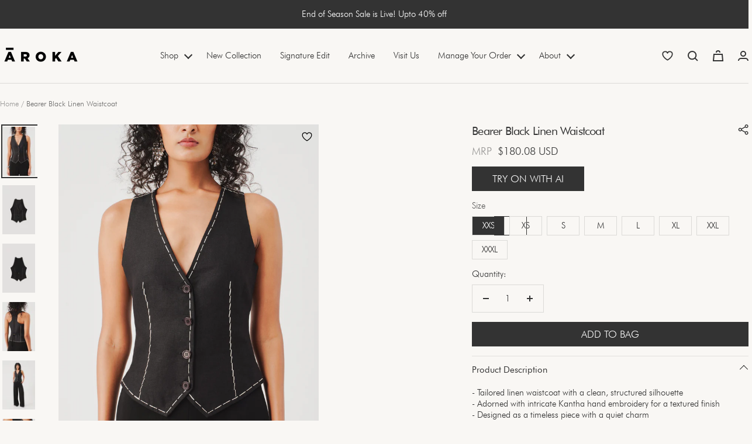

--- FILE ---
content_type: text/html; charset=utf-8
request_url: https://aroka.in/products/bearer-black-linen-waistcoat
body_size: 54346
content:
<!doctype html><html class="no-js" lang="en" dir="ltr">
  <head>
    <meta charset="utf-8">
    <meta name="viewport" content="width=device-width, initial-scale=1.0, height=device-height, minimum-scale=1.0, maximum-scale=1.0">
    <meta name="theme-color" content="#f9f7f4">

    <title>Bearer Black Linen Waist coat for women</title><meta name="description" content="Bearer linen waist coat for women is meant to be a cage of comfort. Emblazoned with intricate Kantha hand embroidery, this timeless piece is a classy non-conformist"><link rel="canonical" href="https://aroka.in/products/bearer-black-linen-waistcoat"><link rel="shortcut icon" href="//aroka.in/cdn/shop/files/favicon-100x100_4f7daa90-3a2e-4b79-af47-104d12e52fec.png?v=1645087040&width=96" type="image/png"><link rel="preconnect" href="https://cdn.shopify.com">
    <link rel="dns-prefetch" href="https://productreviews.shopifycdn.com">
    <link rel="dns-prefetch" href="https://www.google-analytics.com"><link rel="preconnect" href="https://fonts.shopifycdn.com" crossorigin><link rel="preload" as="style" href="//aroka.in/cdn/shop/t/115/assets/theme.css?v=66809515004833253111768540186">
    <link rel="preload" as="script" href="//aroka.in/cdn/shop/t/115/assets/vendor.js?v=144225719358381447821767592637">
    <link rel="preload" as="script" href="//aroka.in/cdn/shop/t/115/assets/theme.js?v=84774090444885864601767592637"><link rel="preload" as="fetch" href="/products/bearer-black-linen-waistcoat.js" crossorigin><link rel="preload" as="script" href="//aroka.in/cdn/shop/t/115/assets/flickity.js?v=176646718982628074891767592637"><meta property="og:type" content="product">
  <meta property="og:title" content="Bearer Black Linen Waistcoat">
  <meta property="product:price:amount" content="16,500">
  <meta property="product:price:currency" content="INR">
  <meta property="product:availability" content="in stock"><meta property="og:image" content="http://aroka.in/cdn/shop/files/201.jpg?v=1756537133&width=1024">
  <meta property="og:image:secure_url" content="https://aroka.in/cdn/shop/files/201.jpg?v=1756537133&width=1024">
  <meta property="og:image:width" content="2250">
  <meta property="og:image:height" content="3375"><meta property="og:description" content="Bearer linen waist coat for women is meant to be a cage of comfort. Emblazoned with intricate Kantha hand embroidery, this timeless piece is a classy non-conformist"><meta property="og:url" content="https://aroka.in/products/bearer-black-linen-waistcoat">
<meta property="og:site_name" content="Aroka"><meta name="twitter:card" content="summary"><meta name="twitter:title" content="Bearer Black Linen Waistcoat">
  <meta name="twitter:description" content="- Tailored linen waistcoat with a clean, structured silhouette- Adorned with intricate Kantha hand embroidery for a textured finish- Designed as a timeless piece with a quiet charm- Crafted to offer comfort and elegance in equal measure
Product Details

Material – Linen
Fit – Slim Fit
Closure – Front Button Opening

The model is 5&#39;9&quot; and is wearing XS size"><meta name="twitter:image" content="https://aroka.in/cdn/shop/files/201.jpg?v=1756537133&width=1200">
  <meta name="twitter:image:alt" content="Front view of bearer black muslin neck top">
    <script type="application/ld+json">{"@context":"http:\/\/schema.org\/","@id":"\/products\/bearer-black-linen-waistcoat#product","@type":"ProductGroup","brand":{"@type":"Brand","name":"aroka1"},"category":"Clothing","description":"- Tailored linen waistcoat with a clean, structured silhouette- Adorned with intricate Kantha hand embroidery for a textured finish- Designed as a timeless piece with a quiet charm- Crafted to offer comfort and elegance in equal measure\nProduct Details\n\nMaterial – Linen\nFit – Slim Fit\nClosure – Front Button Opening\n\nThe model is 5'9\" and is wearing XS size","hasVariant":[{"@id":"\/products\/bearer-black-linen-waistcoat?variant=38059496243389#variant","@type":"Product","image":"https:\/\/aroka.in\/cdn\/shop\/files\/201.jpg?v=1756537133\u0026width=1920","name":"Bearer Black Linen Waistcoat - XXS","offers":{"@id":"\/products\/bearer-black-linen-waistcoat?variant=38059496243389#offer","@type":"Offer","availability":"http:\/\/schema.org\/InStock","price":"16500.00","priceCurrency":"INR","url":"https:\/\/aroka.in\/products\/bearer-black-linen-waistcoat?variant=38059496243389"},"sku":"bearer_black_linen_waistcoat_Black_XXS_"},{"@id":"\/products\/bearer-black-linen-waistcoat?variant=38059496276157#variant","@type":"Product","image":"https:\/\/aroka.in\/cdn\/shop\/files\/201.jpg?v=1756537133\u0026width=1920","name":"Bearer Black Linen Waistcoat - XS","offers":{"@id":"\/products\/bearer-black-linen-waistcoat?variant=38059496276157#offer","@type":"Offer","availability":"http:\/\/schema.org\/InStock","price":"16500.00","priceCurrency":"INR","url":"https:\/\/aroka.in\/products\/bearer-black-linen-waistcoat?variant=38059496276157"},"sku":"bearer_black_linen_waistcoat_Black_XS_"},{"@id":"\/products\/bearer-black-linen-waistcoat?variant=38059496308925#variant","@type":"Product","image":"https:\/\/aroka.in\/cdn\/shop\/files\/201.jpg?v=1756537133\u0026width=1920","name":"Bearer Black Linen Waistcoat - S","offers":{"@id":"\/products\/bearer-black-linen-waistcoat?variant=38059496308925#offer","@type":"Offer","availability":"http:\/\/schema.org\/InStock","price":"16500.00","priceCurrency":"INR","url":"https:\/\/aroka.in\/products\/bearer-black-linen-waistcoat?variant=38059496308925"},"sku":"bearer_black_linen_waistcoat_Black_S_"},{"@id":"\/products\/bearer-black-linen-waistcoat?variant=38059496341693#variant","@type":"Product","image":"https:\/\/aroka.in\/cdn\/shop\/files\/201.jpg?v=1756537133\u0026width=1920","name":"Bearer Black Linen Waistcoat - M","offers":{"@id":"\/products\/bearer-black-linen-waistcoat?variant=38059496341693#offer","@type":"Offer","availability":"http:\/\/schema.org\/InStock","price":"16500.00","priceCurrency":"INR","url":"https:\/\/aroka.in\/products\/bearer-black-linen-waistcoat?variant=38059496341693"},"sku":"bearer_black_linen_waistcoat_Black_M_"},{"@id":"\/products\/bearer-black-linen-waistcoat?variant=38059496374461#variant","@type":"Product","image":"https:\/\/aroka.in\/cdn\/shop\/files\/201.jpg?v=1756537133\u0026width=1920","name":"Bearer Black Linen Waistcoat - L","offers":{"@id":"\/products\/bearer-black-linen-waistcoat?variant=38059496374461#offer","@type":"Offer","availability":"http:\/\/schema.org\/InStock","price":"16500.00","priceCurrency":"INR","url":"https:\/\/aroka.in\/products\/bearer-black-linen-waistcoat?variant=38059496374461"},"sku":"bearer_black_linen_waistcoat_Black_L_"},{"@id":"\/products\/bearer-black-linen-waistcoat?variant=38059496407229#variant","@type":"Product","image":"https:\/\/aroka.in\/cdn\/shop\/files\/201.jpg?v=1756537133\u0026width=1920","name":"Bearer Black Linen Waistcoat - XL","offers":{"@id":"\/products\/bearer-black-linen-waistcoat?variant=38059496407229#offer","@type":"Offer","availability":"http:\/\/schema.org\/InStock","price":"16500.00","priceCurrency":"INR","url":"https:\/\/aroka.in\/products\/bearer-black-linen-waistcoat?variant=38059496407229"},"sku":"bearer_black_linen_waistcoat_Black_XL_"},{"@id":"\/products\/bearer-black-linen-waistcoat?variant=38059496439997#variant","@type":"Product","image":"https:\/\/aroka.in\/cdn\/shop\/files\/201.jpg?v=1756537133\u0026width=1920","name":"Bearer Black Linen Waistcoat - XXL","offers":{"@id":"\/products\/bearer-black-linen-waistcoat?variant=38059496439997#offer","@type":"Offer","availability":"http:\/\/schema.org\/InStock","price":"16500.00","priceCurrency":"INR","url":"https:\/\/aroka.in\/products\/bearer-black-linen-waistcoat?variant=38059496439997"},"sku":"bearer_black_linen_waistcoat_Black_XXL_"},{"@id":"\/products\/bearer-black-linen-waistcoat?variant=38059496472765#variant","@type":"Product","image":"https:\/\/aroka.in\/cdn\/shop\/files\/201.jpg?v=1756537133\u0026width=1920","name":"Bearer Black Linen Waistcoat - XXXL","offers":{"@id":"\/products\/bearer-black-linen-waistcoat?variant=38059496472765#offer","@type":"Offer","availability":"http:\/\/schema.org\/InStock","price":"16500.00","priceCurrency":"INR","url":"https:\/\/aroka.in\/products\/bearer-black-linen-waistcoat?variant=38059496472765"},"sku":"bearer_black_linen_waistcoat_Black_XXXL_"}],"name":"Bearer Black Linen Waistcoat","productGroupID":"6155569103037","url":"https:\/\/aroka.in\/products\/bearer-black-linen-waistcoat"}</script><script type="application/ld+json">
  {
    "@context": "https://schema.org",
    "@type": "BreadcrumbList",
    "itemListElement": [{
        "@type": "ListItem",
        "position": 1,
        "name": "Home",
        "item": "https://aroka.in"
      },{
            "@type": "ListItem",
            "position": 2,
            "name": "Bearer Black Linen Waistcoat",
            "item": "https://aroka.in/products/bearer-black-linen-waistcoat"
          }]
  }
</script>

<script type="application/ld+json">
{
  "@context": "https://schema.org/",
  "@type": "WebSite",
  "name": "Aroka",
  "url": "https://aroka.in/",
  "potentialAction": {
    "@type": "SearchAction",
    "target": "https://aroka.in/search?q=dress&type=product{search_term_string}",
    "query-input": "required name=search_term_string"
  }
}
</script>
    <link rel="preload" href="//aroka.in/cdn/fonts/jost/jost_n4.d47a1b6347ce4a4c9f437608011273009d91f2b7.woff2" as="font" type="font/woff2" crossorigin><link rel="preload" href="//aroka.in/cdn/fonts/jost/jost_n4.d47a1b6347ce4a4c9f437608011273009d91f2b7.woff2" as="font" type="font/woff2" crossorigin><style>
  /* Typography (heading) */
  @font-face {
  font-family: Jost;
  font-weight: 400;
  font-style: normal;
  font-display: swap;
  src: url("//aroka.in/cdn/fonts/jost/jost_n4.d47a1b6347ce4a4c9f437608011273009d91f2b7.woff2") format("woff2"),
       url("//aroka.in/cdn/fonts/jost/jost_n4.791c46290e672b3f85c3d1c651ef2efa3819eadd.woff") format("woff");
}

@font-face {
  font-family: Jost;
  font-weight: 400;
  font-style: italic;
  font-display: swap;
  src: url("//aroka.in/cdn/fonts/jost/jost_i4.b690098389649750ada222b9763d55796c5283a5.woff2") format("woff2"),
       url("//aroka.in/cdn/fonts/jost/jost_i4.fd766415a47e50b9e391ae7ec04e2ae25e7e28b0.woff") format("woff");
}

/* Typography (body) */
  @font-face {
  font-family: Jost;
  font-weight: 400;
  font-style: normal;
  font-display: swap;
  src: url("//aroka.in/cdn/fonts/jost/jost_n4.d47a1b6347ce4a4c9f437608011273009d91f2b7.woff2") format("woff2"),
       url("//aroka.in/cdn/fonts/jost/jost_n4.791c46290e672b3f85c3d1c651ef2efa3819eadd.woff") format("woff");
}

@font-face {
  font-family: Jost;
  font-weight: 400;
  font-style: italic;
  font-display: swap;
  src: url("//aroka.in/cdn/fonts/jost/jost_i4.b690098389649750ada222b9763d55796c5283a5.woff2") format("woff2"),
       url("//aroka.in/cdn/fonts/jost/jost_i4.fd766415a47e50b9e391ae7ec04e2ae25e7e28b0.woff") format("woff");
}

@font-face {
  font-family: Jost;
  font-weight: 600;
  font-style: normal;
  font-display: swap;
  src: url("//aroka.in/cdn/fonts/jost/jost_n6.ec1178db7a7515114a2d84e3dd680832b7af8b99.woff2") format("woff2"),
       url("//aroka.in/cdn/fonts/jost/jost_n6.b1178bb6bdd3979fef38e103a3816f6980aeaff9.woff") format("woff");
}

@font-face {
  font-family: Jost;
  font-weight: 600;
  font-style: italic;
  font-display: swap;
  src: url("//aroka.in/cdn/fonts/jost/jost_i6.9af7e5f39e3a108c08f24047a4276332d9d7b85e.woff2") format("woff2"),
       url("//aroka.in/cdn/fonts/jost/jost_i6.2bf310262638f998ed206777ce0b9a3b98b6fe92.woff") format("woff");
}

:root {--heading-color: 51, 51, 51;
    --text-color: 51, 51, 51;
    --background: 249, 247, 244;
    --secondary-background: 245, 245, 245;
    --border-color: 219, 218, 215;
    --border-color-darker: 170, 169, 167;
    --success-color: 46, 158, 123;
    --success-background: 208, 229, 220;
    --error-color: 222, 42, 42;
    --error-background: 247, 233, 230;
    --primary-button-background: 51, 51, 51;
    --primary-button-text-color: 255, 255, 255;
    --secondary-button-background: 0, 0, 0;
    --secondary-button-text-color: 255, 255, 255;
    --product-star-rating: 246, 164, 41;
    --product-on-sale-accent: 222, 42, 42;
    --product-sold-out-accent: 111, 113, 155;
    --product-custom-label-background: 64, 93, 230;
    --product-custom-label-text-color: 255, 255, 255;
    --product-custom-label-2-background: 243, 255, 52;
    --product-custom-label-2-text-color: 0, 0, 0;
    --product-low-stock-text-color: 222, 42, 42;
    --product-in-stock-text-color: 46, 158, 123;
    --loading-bar-background: 51, 51, 51;

    /* We duplicate some "base" colors as root colors, which is useful to use on drawer elements or popover without. Those should not be overridden to avoid issues */
    --root-heading-color: 51, 51, 51;
    --root-text-color: 51, 51, 51;
    --root-background: 249, 247, 244;
    --root-border-color: 219, 218, 215;
    --root-primary-button-background: 51, 51, 51;
    --root-primary-button-text-color: 255, 255, 255;

    --base-font-size: 15px;
    /* --heading-font-family: Jost, sans-serif; */
    --heading-font-family: 'Futura Bk BT';
    --heading-font-weight: 400;
    --heading-font-style: normal;
    --heading-text-transform: normal;
    
    --text-font-family: 'Futura Lt BT';
    --text-font-weight: 400;
    --text-font-style: normal;
    --text-font-bold-weight: 600;

    /* Typography (font size) */
    --heading-xxsmall-font-size: 10px;
    --heading-xsmall-font-size: 10px;
    --heading-small-font-size: 11px;
    --heading-large-font-size: 32px;
    --heading-h1-font-size: 20px;
    --heading-h2-font-size: 20px;
    --heading-h3-font-size: 20px;
    --heading-h4-font-size: 20px;
    --heading-h5-font-size: 18px;
    --heading-h6-font-size: 16px;

    /* Control the look and feel of the theme by changing radius of various elements */
    --button-border-radius: 0px;
    --block-border-radius: 0px;
    --block-border-radius-reduced: 0px;
    --color-swatch-border-radius: 100%;

    /* Button size */
    --button-height: 40px;
    --button-small-height: 40px;

    /* Form related */
    --form-input-field-height: 48px;
    --form-input-gap: 16px;
    --form-submit-margin: 24px;

    /* Product listing related variables */
    --product-list-block-spacing: 32px;

    /* Video related */
    --play-button-background: 249, 247, 244;
    --play-button-arrow: 51, 51, 51;

    /* RTL support */
    --transform-logical-flip: 1;
    --transform-origin-start: left;
    --transform-origin-end: right;

    /* Other */
    --zoom-cursor-svg-url: url(//aroka.in/cdn/shop/t/115/assets/zoom-cursor.svg?v=67049100902993102381767592637);
    --arrow-right-svg-url: url(//aroka.in/cdn/shop/t/115/assets/arrow-right.svg?v=177466864807668129601767592637);
    --arrow-left-svg-url: url(//aroka.in/cdn/shop/t/115/assets/arrow-left.svg?v=4702815875149539221767592637);

    /* Some useful variables that we can reuse in our CSS. Some explanation are needed for some of them:
       - container-max-width-minus-gutters: represents the container max width without the edge gutters
       - container-outer-width: considering the screen width, represent all the space outside the container
       - container-outer-margin: same as container-outer-width but get set to 0 inside a container
       - container-inner-width: the effective space inside the container (minus gutters)
       - grid-column-width: represents the width of a single column of the grid
       - vertical-breather: this is a variable that defines the global "spacing" between sections, and inside the section
                            to create some "breath" and minimum spacing
     */
    --container-max-width: 1600px;
    --container-gutter: 24px;
    --container-max-width-minus-gutters: calc(var(--container-max-width) - (var(--container-gutter)) * 2);
    --container-outer-width: max(calc((100vw - var(--container-max-width-minus-gutters)) / 2), var(--container-gutter));
    --container-outer-margin: var(--container-outer-width);
    --container-inner-width: calc(100vw - var(--container-outer-width) * 2);

    --grid-column-count: 10;
    --grid-gap: 12px;
    --grid-column-width: calc((100vw - var(--container-outer-width) * 2 - var(--grid-gap) * (var(--grid-column-count) - 1)) / var(--grid-column-count));

    --vertical-breather: 28px;
    --vertical-breather-tight: 28px;

    /* Shopify related variables */
    --payment-terms-background-color: #f9f7f4;
  }

  @media screen and (min-width: 741px) {
    :root {
      --container-gutter: 40px;
      --grid-column-count: 20;
      --vertical-breather: 40px;
      --vertical-breather-tight: 40px;

      /* Typography (font size) */
      --heading-xsmall-font-size: 11px;
      --heading-small-font-size: 12px;
      --heading-large-font-size: 48px;
      --heading-h1-font-size: 20px;
      --heading-h2-font-size: 20px;
      --heading-h3-font-size: 20px;
      --heading-h4-font-size: 20px;
      --heading-h5-font-size: 20px;
      --heading-h6-font-size: 16px;

      /* Form related */
      --form-input-field-height: 52px;
      --form-submit-margin: 32px;

      /* Button size */
      --button-height: 42px;
      --button-small-height: 40px;
    }
  }

  @media screen and (min-width: 1200px) {
    :root {
      --vertical-breather: 48px;
      --vertical-breather-tight: 48px;
      --product-list-block-spacing: 48px;

      /* Typography */
      --heading-large-font-size: 58px;
      --heading-h1-font-size: 20px;
      --heading-h2-font-size: 20px;
      --heading-h3-font-size: 20px;
      --heading-h4-font-size: 20px;
      --heading-h5-font-size: 20px;
      --heading-h6-font-size: 16px;
    }
  }

  @media screen and (min-width: 1600px) {
    :root {
      --vertical-breather: 48px;
      --vertical-breather-tight: 48px;
    }
  }
</style>
    <script>
  // This allows to expose several variables to the global scope, to be used in scripts
  window.themeVariables = {
    settings: {
      direction: "ltr",
      pageType: "product",
      cartCount: 0,
      moneyFormat: "\u003cspan class=money\u003e₹{{ amount_no_decimals }} \u003c\/span\u003e",
      moneyWithCurrencyFormat: "\u003cspan class=money\u003e₹{{ amount_no_decimals }}\u003c\/span\u003e",
      showVendor: false,
      discountMode: "saving",
      currencyCodeEnabled: false,
      cartType: "drawer",
      cartCurrency: "INR",
      mobileZoomFactor: 2.5
    },

    routes: {
      host: "aroka.in",
      rootUrl: "\/",
      rootUrlWithoutSlash: '',
      cartUrl: "\/cart",
      cartAddUrl: "\/cart\/add",
      cartChangeUrl: "\/cart\/change",
      searchUrl: "\/search",
      predictiveSearchUrl: "\/search\/suggest",
      productRecommendationsUrl: "\/recommendations\/products"
    },

    strings: {
      accessibilityDelete: "Delete",
      accessibilityClose: "Close",
      collectionSoldOut: "Sold out",
      collectionDiscount: "Save @savings@",
      productSalePrice: "Sale price",
      productRegularPrice: "Regular price",
      productFormUnavailable: "Unavailable",
      productFormSoldOut: "Sold out",
      productFormPreOrder: "Pre-order",
      productFormAddToCart: "Add to bag",
      searchNoResults: "No results could be found.",
      searchNewSearch: "New search",
      searchProducts: "Products",
      searchArticles: "Journal",
      searchPages: "Pages",
      searchCollections: "Collections",
      cartViewCart: "View bag",
      cartItemAdded: "Item added to your bag!",
      cartItemAddedShort: "Added to your bag!",
      cartAddOrderNote: "Add order note",
      cartEditOrderNote: "Edit order note",
      shippingEstimatorNoResults: "Sorry, we do not ship to your address.",
      shippingEstimatorOneResult: "There is one shipping rate for your address:",
      shippingEstimatorMultipleResults: "There are several shipping rates for your address:",
      shippingEstimatorError: "One or more error occurred while retrieving shipping rates:"
    },

    libs: {
      flickity: "\/\/aroka.in\/cdn\/shop\/t\/115\/assets\/flickity.js?v=176646718982628074891767592637",
      photoswipe: "\/\/aroka.in\/cdn\/shop\/t\/115\/assets\/photoswipe.js?v=132268647426145925301767592637",
      qrCode: "\/\/aroka.in\/cdn\/shopifycloud\/storefront\/assets\/themes_support\/vendor\/qrcode-3f2b403b.js"
    },

    breakpoints: {
      phone: 'screen and (max-width: 740px)',
      tablet: 'screen and (min-width: 741px) and (max-width: 999px)',
      tabletAndUp: 'screen and (min-width: 741px)',
      pocket: 'screen and (max-width: 999px)',
      lap: 'screen and (min-width: 1000px) and (max-width: 1199px)',
      lapAndUp: 'screen and (min-width: 1000px)',
      desktop: 'screen and (min-width: 1200px)',
      wide: 'screen and (min-width: 1400px)'
    }
  };

  window.addEventListener('pageshow', async () => {
    const cartContent = await (await fetch(`${window.themeVariables.routes.cartUrl}.js`, {cache: 'reload'})).json();
    document.documentElement.dispatchEvent(new CustomEvent('cart:refresh', {detail: {cart: cartContent}}));
  });

  if ('noModule' in HTMLScriptElement.prototype) {
    // Old browsers (like IE) that does not support module will be considered as if not executing JS at all
    document.documentElement.className = document.documentElement.className.replace('no-js', 'js');

    requestAnimationFrame(() => {
      const viewportHeight = (window.visualViewport ? window.visualViewport.height : document.documentElement.clientHeight);
      document.documentElement.style.setProperty('--window-height',viewportHeight + 'px');
    });
  }// We save the product ID in local storage to be eventually used for recently viewed section
    try {
      const items = JSON.parse(localStorage.getItem('theme:recently-viewed-products') || '[]');

      // We check if the current product already exists, and if it does not, we add it at the start
      if (!items.includes(6155569103037)) {
        items.unshift(6155569103037);
      }

      localStorage.setItem('theme:recently-viewed-products', JSON.stringify(items.slice(0, 20)));
    } catch (e) {
      // Safari in private mode does not allow setting item, we silently fail
    }</script>

    <link rel="stylesheet" href="//aroka.in/cdn/shop/t/115/assets/theme.css?v=66809515004833253111768540186">

    <script src='https://bridge.shopflo.com/js/shopflo.bundle.js' async></script>
    <script src="//aroka.in/cdn/shop/t/115/assets/vendor.js?v=144225719358381447821767592637" defer></script>
    <script src="//aroka.in/cdn/shop/t/115/assets/theme.js?v=84774090444885864601767592637" defer></script>
    <script src="//aroka.in/cdn/shop/t/115/assets/custom.js?v=92960063362344900551768557213" defer></script>

    <script>window.performance && window.performance.mark && window.performance.mark('shopify.content_for_header.start');</script><meta name="google-site-verification" content="aBb7uW1hm0GxU4IjsN4oRjGcAGMoNHLTtKcf6q3exNY">
<meta name="google-site-verification" content="5nlvnLTtrJACdYskID2hQ7JT5u2o8eQewPcKyXR9Pro">
<meta name="google-site-verification" content="aBb7uW1hm0GxU4IjsN4oRjGcAGMoNHLTtKcf6q3exNY">
<meta id="shopify-digital-wallet" name="shopify-digital-wallet" content="/52927463613/digital_wallets/dialog">
<meta id="in-context-paypal-metadata" data-shop-id="52927463613" data-venmo-supported="false" data-environment="production" data-locale="en_US" data-paypal-v4="true" data-currency="INR">
<link rel="alternate" type="application/json+oembed" href="https://aroka.in/products/bearer-black-linen-waistcoat.oembed">
<script async="async" src="/checkouts/internal/preloads.js?locale=en-IN"></script>
<script id="shopify-features" type="application/json">{"accessToken":"721bb2e58bdbe1fc857a589c290e9100","betas":["rich-media-storefront-analytics"],"domain":"aroka.in","predictiveSearch":true,"shopId":52927463613,"locale":"en"}</script>
<script>var Shopify = Shopify || {};
Shopify.shop = "aroka1.myshopify.com";
Shopify.locale = "en";
Shopify.currency = {"active":"INR","rate":"1.0"};
Shopify.country = "IN";
Shopify.theme = {"name":"05\/01 11.5 AM | Sanket | Copy of 18\/12\/25","id":154231079153,"schema_name":"Focal","schema_version":"12.4.0","theme_store_id":714,"role":"main"};
Shopify.theme.handle = "null";
Shopify.theme.style = {"id":null,"handle":null};
Shopify.cdnHost = "aroka.in/cdn";
Shopify.routes = Shopify.routes || {};
Shopify.routes.root = "/";</script>
<script type="module">!function(o){(o.Shopify=o.Shopify||{}).modules=!0}(window);</script>
<script>!function(o){function n(){var o=[];function n(){o.push(Array.prototype.slice.apply(arguments))}return n.q=o,n}var t=o.Shopify=o.Shopify||{};t.loadFeatures=n(),t.autoloadFeatures=n()}(window);</script>
<script id="shop-js-analytics" type="application/json">{"pageType":"product"}</script>
<script defer="defer" async type="module" src="//aroka.in/cdn/shopifycloud/shop-js/modules/v2/client.init-shop-cart-sync_BT-GjEfc.en.esm.js"></script>
<script defer="defer" async type="module" src="//aroka.in/cdn/shopifycloud/shop-js/modules/v2/chunk.common_D58fp_Oc.esm.js"></script>
<script defer="defer" async type="module" src="//aroka.in/cdn/shopifycloud/shop-js/modules/v2/chunk.modal_xMitdFEc.esm.js"></script>
<script type="module">
  await import("//aroka.in/cdn/shopifycloud/shop-js/modules/v2/client.init-shop-cart-sync_BT-GjEfc.en.esm.js");
await import("//aroka.in/cdn/shopifycloud/shop-js/modules/v2/chunk.common_D58fp_Oc.esm.js");
await import("//aroka.in/cdn/shopifycloud/shop-js/modules/v2/chunk.modal_xMitdFEc.esm.js");

  window.Shopify.SignInWithShop?.initShopCartSync?.({"fedCMEnabled":true,"windoidEnabled":true});

</script>
<script>(function() {
  var isLoaded = false;
  function asyncLoad() {
    if (isLoaded) return;
    isLoaded = true;
    var urls = ["https:\/\/chimpstatic.com\/mcjs-connected\/js\/users\/4d8d56cb14c6fb98e583f9bff\/92b0052581bb29d4f2be38e32.js?shop=aroka1.myshopify.com"];
    for (var i = 0; i < urls.length; i++) {
      var s = document.createElement('script');
      s.type = 'text/javascript';
      s.async = true;
      s.src = urls[i];
      var x = document.getElementsByTagName('script')[0];
      x.parentNode.insertBefore(s, x);
    }
  };
  if(window.attachEvent) {
    window.attachEvent('onload', asyncLoad);
  } else {
    window.addEventListener('load', asyncLoad, false);
  }
})();</script>
<script id="__st">var __st={"a":52927463613,"offset":-18000,"reqid":"2c704cb4-bc7a-4968-ad81-244c9f82c229-1769320544","pageurl":"aroka.in\/products\/bearer-black-linen-waistcoat","u":"55640cc4263f","p":"product","rtyp":"product","rid":6155569103037};</script>
<script>window.ShopifyPaypalV4VisibilityTracking = true;</script>
<script id="captcha-bootstrap">!function(){'use strict';const t='contact',e='account',n='new_comment',o=[[t,t],['blogs',n],['comments',n],[t,'customer']],c=[[e,'customer_login'],[e,'guest_login'],[e,'recover_customer_password'],[e,'create_customer']],r=t=>t.map((([t,e])=>`form[action*='/${t}']:not([data-nocaptcha='true']) input[name='form_type'][value='${e}']`)).join(','),a=t=>()=>t?[...document.querySelectorAll(t)].map((t=>t.form)):[];function s(){const t=[...o],e=r(t);return a(e)}const i='password',u='form_key',d=['recaptcha-v3-token','g-recaptcha-response','h-captcha-response',i],f=()=>{try{return window.sessionStorage}catch{return}},m='__shopify_v',_=t=>t.elements[u];function p(t,e,n=!1){try{const o=window.sessionStorage,c=JSON.parse(o.getItem(e)),{data:r}=function(t){const{data:e,action:n}=t;return t[m]||n?{data:e,action:n}:{data:t,action:n}}(c);for(const[e,n]of Object.entries(r))t.elements[e]&&(t.elements[e].value=n);n&&o.removeItem(e)}catch(o){console.error('form repopulation failed',{error:o})}}const l='form_type',E='cptcha';function T(t){t.dataset[E]=!0}const w=window,h=w.document,L='Shopify',v='ce_forms',y='captcha';let A=!1;((t,e)=>{const n=(g='f06e6c50-85a8-45c8-87d0-21a2b65856fe',I='https://cdn.shopify.com/shopifycloud/storefront-forms-hcaptcha/ce_storefront_forms_captcha_hcaptcha.v1.5.2.iife.js',D={infoText:'Protected by hCaptcha',privacyText:'Privacy',termsText:'Terms'},(t,e,n)=>{const o=w[L][v],c=o.bindForm;if(c)return c(t,g,e,D).then(n);var r;o.q.push([[t,g,e,D],n]),r=I,A||(h.body.append(Object.assign(h.createElement('script'),{id:'captcha-provider',async:!0,src:r})),A=!0)});var g,I,D;w[L]=w[L]||{},w[L][v]=w[L][v]||{},w[L][v].q=[],w[L][y]=w[L][y]||{},w[L][y].protect=function(t,e){n(t,void 0,e),T(t)},Object.freeze(w[L][y]),function(t,e,n,w,h,L){const[v,y,A,g]=function(t,e,n){const i=e?o:[],u=t?c:[],d=[...i,...u],f=r(d),m=r(i),_=r(d.filter((([t,e])=>n.includes(e))));return[a(f),a(m),a(_),s()]}(w,h,L),I=t=>{const e=t.target;return e instanceof HTMLFormElement?e:e&&e.form},D=t=>v().includes(t);t.addEventListener('submit',(t=>{const e=I(t);if(!e)return;const n=D(e)&&!e.dataset.hcaptchaBound&&!e.dataset.recaptchaBound,o=_(e),c=g().includes(e)&&(!o||!o.value);(n||c)&&t.preventDefault(),c&&!n&&(function(t){try{if(!f())return;!function(t){const e=f();if(!e)return;const n=_(t);if(!n)return;const o=n.value;o&&e.removeItem(o)}(t);const e=Array.from(Array(32),(()=>Math.random().toString(36)[2])).join('');!function(t,e){_(t)||t.append(Object.assign(document.createElement('input'),{type:'hidden',name:u})),t.elements[u].value=e}(t,e),function(t,e){const n=f();if(!n)return;const o=[...t.querySelectorAll(`input[type='${i}']`)].map((({name:t})=>t)),c=[...d,...o],r={};for(const[a,s]of new FormData(t).entries())c.includes(a)||(r[a]=s);n.setItem(e,JSON.stringify({[m]:1,action:t.action,data:r}))}(t,e)}catch(e){console.error('failed to persist form',e)}}(e),e.submit())}));const S=(t,e)=>{t&&!t.dataset[E]&&(n(t,e.some((e=>e===t))),T(t))};for(const o of['focusin','change'])t.addEventListener(o,(t=>{const e=I(t);D(e)&&S(e,y())}));const B=e.get('form_key'),M=e.get(l),P=B&&M;t.addEventListener('DOMContentLoaded',(()=>{const t=y();if(P)for(const e of t)e.elements[l].value===M&&p(e,B);[...new Set([...A(),...v().filter((t=>'true'===t.dataset.shopifyCaptcha))])].forEach((e=>S(e,t)))}))}(h,new URLSearchParams(w.location.search),n,t,e,['guest_login'])})(!1,!0)}();</script>
<script integrity="sha256-4kQ18oKyAcykRKYeNunJcIwy7WH5gtpwJnB7kiuLZ1E=" data-source-attribution="shopify.loadfeatures" defer="defer" src="//aroka.in/cdn/shopifycloud/storefront/assets/storefront/load_feature-a0a9edcb.js" crossorigin="anonymous"></script>
<script data-source-attribution="shopify.dynamic_checkout.dynamic.init">var Shopify=Shopify||{};Shopify.PaymentButton=Shopify.PaymentButton||{isStorefrontPortableWallets:!0,init:function(){window.Shopify.PaymentButton.init=function(){};var t=document.createElement("script");t.src="https://aroka.in/cdn/shopifycloud/portable-wallets/latest/portable-wallets.en.js",t.type="module",document.head.appendChild(t)}};
</script>
<script data-source-attribution="shopify.dynamic_checkout.buyer_consent">
  function portableWalletsHideBuyerConsent(e){var t=document.getElementById("shopify-buyer-consent"),n=document.getElementById("shopify-subscription-policy-button");t&&n&&(t.classList.add("hidden"),t.setAttribute("aria-hidden","true"),n.removeEventListener("click",e))}function portableWalletsShowBuyerConsent(e){var t=document.getElementById("shopify-buyer-consent"),n=document.getElementById("shopify-subscription-policy-button");t&&n&&(t.classList.remove("hidden"),t.removeAttribute("aria-hidden"),n.addEventListener("click",e))}window.Shopify?.PaymentButton&&(window.Shopify.PaymentButton.hideBuyerConsent=portableWalletsHideBuyerConsent,window.Shopify.PaymentButton.showBuyerConsent=portableWalletsShowBuyerConsent);
</script>
<script data-source-attribution="shopify.dynamic_checkout.cart.bootstrap">document.addEventListener("DOMContentLoaded",(function(){function t(){return document.querySelector("shopify-accelerated-checkout-cart, shopify-accelerated-checkout")}if(t())Shopify.PaymentButton.init();else{new MutationObserver((function(e,n){t()&&(Shopify.PaymentButton.init(),n.disconnect())})).observe(document.body,{childList:!0,subtree:!0})}}));
</script>

<script>window.performance && window.performance.mark && window.performance.mark('shopify.content_for_header.end');</script>
    <!-- Google tag (gtag.js) -->
    <script async src="https://www.googletagmanager.com/gtag/js?id=AW-611304303"></script>
    <script>
      window.dataLayer = window.dataLayer || [];
      function gtag() {
        dataLayer.push(arguments);
      }
      gtag('js', new Date());
      gtag('config', 'AW-611304303');
    </script>
    <!-- Google tag (gtag.js) -->
    <script async src="https://www.googletagmanager.com/gtag/js?id=G-DYHP36VCNF"></script>
    <script>
      window.dataLayer = window.dataLayer || [];
      function gtag(){dataLayer.push(arguments);}
      gtag('js', new Date());

      gtag('config', 'G-DYHP36VCNF');
    </script>
  <!-- BEGIN app block: shopify://apps/bucks/blocks/app-embed/4f0a9b06-9da4-4a49-b378-2de9d23a3af3 -->
<script>
  window.bucksCC = window.bucksCC || {};
  window.bucksCC.metaConfig = {};
  window.bucksCC.reConvert = function() {};
  "function" != typeof Object.assign && (Object.assign = function(n) {
    if (null == n) 
      throw new TypeError("Cannot convert undefined or null to object");
    



    for (var r = Object(n), t = 1; t < arguments.length; t++) {
      var e = arguments[t];
      if (null != e) 
        for (var o in e) 
          e.hasOwnProperty(o) && (r[o] = e[o])
    }
    return r
  });

const bucks_validateJson = json => {
    let checkedJson;
    try {
        checkedJson = JSON.parse(json);
    } catch (error) { }
    return checkedJson;
};

  const bucks_encodedData = "[base64]";

  const bucks_myshopifyDomain = "aroka.in";

  const decodedURI = atob(bucks_encodedData);
  const bucks_decodedString = decodeURIComponent(decodedURI);


  const bucks_parsedData = bucks_validateJson(bucks_decodedString) || {};
  Object.assign(window.bucksCC.metaConfig, {

    ... bucks_parsedData,
    money_format: "\u003cspan class=money\u003e₹{{ amount_no_decimals }} \u003c\/span\u003e",
    money_with_currency_format: "\u003cspan class=money\u003e₹{{ amount_no_decimals }}\u003c\/span\u003e",
    userCurrency: "INR"

  });
  window.bucksCC.reConvert = function() {};
  window.bucksCC.themeAppExtension = true;
  window.bucksCC.metaConfig.multiCurrencies = [];
  window.bucksCC.localization = {};
  
  

  window.bucksCC.localization.availableCountries = ["AF","AX","AL","DZ","AD","AO","AI","AG","AR","AM","AW","AC","AU","AT","AZ","BS","BH","BD","BB","BY","BE","BZ","BJ","BM","BT","BO","BA","BW","BR","IO","VG","BN","BG","BF","BI","KH","CM","CA","CV","BQ","KY","CF","TD","CL","CN","CX","CC","CO","KM","CG","CD","CK","CR","CI","HR","CW","CY","CZ","DK","DJ","DM","DO","EC","EG","SV","GQ","ER","EE","SZ","ET","FK","FO","FJ","FI","FR","GF","PF","TF","GA","GM","GE","DE","GH","GI","GR","GL","GD","GP","GT","GG","GN","GW","GY","HT","HN","HK","HU","IS","IN","ID","IQ","IE","IM","IL","IT","JM","JP","JE","JO","KZ","KE","KI","XK","KW","KG","LA","LV","LB","LS","LR","LY","LI","LT","LU","MO","MG","MW","MY","MV","ML","MT","MQ","MR","MU","YT","MX","MD","MC","MN","ME","MS","MA","MZ","MM","NA","NR","NP","NL","NC","NZ","NI","NE","NG","NU","NF","MK","NO","OM","PK","PS","PA","PG","PY","PE","PH","PN","PL","PT","QA","RE","RO","RU","RW","WS","SM","ST","SA","SN","RS","SC","SL","SG","SX","SK","SI","SB","SO","ZA","GS","KR","SS","ES","LK","BL","SH","KN","LC","MF","PM","VC","SD","SR","SJ","SE","CH","TW","TJ","TZ","TH","TL","TG","TK","TO","TT","TA","TN","TR","TM","TC","TV","UM","UG","UA","AE","GB","US","UY","UZ","VU","VA","VE","VN","WF","EH","YE","ZM","ZW"];
  window.bucksCC.localization.availableLanguages = ["en"];

  
  window.bucksCC.metaConfig.multiCurrencies = "INR".split(',') || '';
  window.bucksCC.metaConfig.cartCurrency = "INR" || '';

  if ((((window || {}).bucksCC || {}).metaConfig || {}).instantLoader) {
    self.fetch || (self.fetch = function(e, n) {
      return n = n || {},
      new Promise(function(t, s) {
        var r = new XMLHttpRequest,
          o = [],
          u = [],
          i = {},
          a = function() {
            return {
              ok: 2 == (r.status / 100 | 0),
              statusText: r.statusText,
              status: r.status,
              url: r.responseURL,
              text: function() {
                return Promise.resolve(r.responseText)
              },
              json: function() {
                return Promise.resolve(JSON.parse(r.responseText))
              },
              blob: function() {
                return Promise.resolve(new Blob([r.response]))
              },
              clone: a,
              headers: {
                keys: function() {
                  return o
                },
                entries: function() {
                  return u
                },
                get: function(e) {
                  return i[e.toLowerCase()]
                },
                has: function(e) {
                  return e.toLowerCase() in i
                }
              }
            }
          };
        for (var c in r.open(n.method || "get", e, !0), r.onload = function() {
          r.getAllResponseHeaders().replace(/^(.*?):[^S\n]*([sS]*?)$/gm, function(e, n, t) {
            o.push(n = n.toLowerCase()),
            u.push([n, t]),
            i[n] = i[n]
              ? i[n] + "," + t
              : t
          }),
          t(a())
        },
        r.onerror = s,
        r.withCredentials = "include" == n.credentials,
        n.headers) 
          r.setRequestHeader(c, n.headers[c]);
        r.send(n.body || null)
      })
    });
    !function() {
      function t(t) {
        const e = document.createElement("style");
        e.innerText = t,
        document.head.appendChild(e)
      }
      function e(t) {
        const e = document.createElement("script");
        e.type = "text/javascript",
        e.text = t,
        document.head.appendChild(e),
        console.log("%cBUCKSCC: Instant Loader Activated ⚡️", "background: #1c64f6; color: #fff; font-size: 12px; font-weight:bold; padding: 5px 10px; border-radius: 3px")
      }
      let n = sessionStorage.getItem("bucksccHash");
      (
        n = n
          ? JSON.parse(n)
          : null
      )
        ? e(n)
        : fetch(`https://${bucks_myshopifyDomain}/apps/buckscc/sdk.min.js`, {mode: "no-cors"}).then(function(t) {
          return t.text()
        }).then(function(t) {
          if ((t || "").length > 100) {
            const o = JSON.stringify(t);
            sessionStorage.setItem("bucksccHash", o),
            n = t,
            e(t)
          }
        })
    }();
  }

  const themeAppExLoadEvent = new Event("BUCKSCC_THEME-APP-EXTENSION_LOADED", { bubbles: true, cancelable: false });

  // Dispatch the custom event on the window
  window.dispatchEvent(themeAppExLoadEvent);

</script><!-- END app block --><!-- BEGIN app block: shopify://apps/microsoft-clarity/blocks/clarity_js/31c3d126-8116-4b4a-8ba1-baeda7c4aeea -->
<script type="text/javascript">
  (function (c, l, a, r, i, t, y) {
    c[a] = c[a] || function () { (c[a].q = c[a].q || []).push(arguments); };
    t = l.createElement(r); t.async = 1; t.src = "https://www.clarity.ms/tag/" + i + "?ref=shopify";
    y = l.getElementsByTagName(r)[0]; y.parentNode.insertBefore(t, y);

    c.Shopify.loadFeatures([{ name: "consent-tracking-api", version: "0.1" }], error => {
      if (error) {
        console.error("Error loading Shopify features:", error);
        return;
      }

      c[a]('consentv2', {
        ad_Storage: c.Shopify.customerPrivacy.marketingAllowed() ? "granted" : "denied",
        analytics_Storage: c.Shopify.customerPrivacy.analyticsProcessingAllowed() ? "granted" : "denied",
      });
    });

    l.addEventListener("visitorConsentCollected", function (e) {
      c[a]('consentv2', {
        ad_Storage: e.detail.marketingAllowed ? "granted" : "denied",
        analytics_Storage: e.detail.analyticsAllowed ? "granted" : "denied",
      });
    });
  })(window, document, "clarity", "script", "ex5g5y3tbb");
</script>



<!-- END app block --><!-- BEGIN app block: shopify://apps/oxi-social-login/blocks/social-login-embed/24ad60bc-8f09-42fa-807e-e5eda0fdae17 -->


<script>
    
        var vt = '1768382508';
    
        var oxi_data_scheme = 'light';
        if (document.querySelector('html').hasAttribute('data-scheme')) {
            oxi_data_scheme = document.querySelector('html').getAttribute('data-scheme');
        }
    function wfete(selector) {
    return new Promise(resolve => {
    if (document.querySelector(selector)) {
      return resolve(document.querySelector(selector));
    }

    const observer = new MutationObserver(() => {
      if (document.querySelector(selector)) {
        resolve(document.querySelector(selector));
        observer.disconnect();
      }
    });

    observer.observe(document.body, {
      subtree: true,
      childList: true,
    });
    });
  }
  async function oxi_init() {
    const data = await getOConfig();
  }
  function getOConfig() {
    var script = document.createElement('script');
    script.src = '//social-login.oxiapps.com/init.json?shop=aroka1.myshopify.com&vt='+vt+'&callback=jQuery111004090950169811405_1543664809199';
    script.setAttribute('rel','nofollow');
    document.head.appendChild(script);
  }
  function jQuery111004090950169811405_1543664809199(p) {
        var shop_locale = "";
        if (typeof Shopify !== 'undefined' && typeof Shopify.locale !== 'undefined') {
            shop_locale = "&locale="+Shopify.locale;
    }
    if (p.m == "1") {
      if (typeof oxi_initialized === 'undefined') {
        var oxi_initialized = true;
        //vt = parseInt(p.v);
        vt = parseInt(vt);

                var elem = document.createElement("link");
                elem.setAttribute("type", "text/css");
                elem.setAttribute("rel", "stylesheet");
                elem.setAttribute("href", "https://cdn.shopify.com/extensions/019a9bbf-e6d9-7768-bf83-c108720b519c/embedded-social-login-54/assets/remodal.css");
                document.getElementsByTagName("head")[0].appendChild(elem);


        var newScript = document.createElement('script');
        newScript.type = 'text/javascript';
        newScript.src = 'https://cdn.shopify.com/extensions/019a9bbf-e6d9-7768-bf83-c108720b519c/embedded-social-login-54/assets/osl.min.js';
        document.getElementsByTagName('head')[0].appendChild(newScript);
      }
    } else {
      const intervalID = setInterval(() => {
        if (document.querySelector('body')) {
            clearInterval(intervalID);

            opa = ['form[action*="account/login"]', 'form[action$="account"]'];
            opa.forEach(e => {
                wfete(e).then(element => {
                    if (typeof oxi_initialized === 'undefined') {
                        var oxi_initialized = true;
                        console.log("Oxi Social Login Initialized");
                        if (p.i == 'y') {
                            var list = document.querySelectorAll(e);
                            var oxi_list_length = 0;
                            if (list.length > 0) {
                                //oxi_list_length = 3;
                                oxi_list_length = list.length;
                            }
                            for(var osli1 = 0; osli1 < oxi_list_length; osli1++) {
                                if (list[osli1].querySelector('[value="guest_login"]')) {
                                } else {
                                if ( list[osli1].querySelectorAll('.oxi-social-login').length <= 0 && list[osli1].querySelectorAll('.oxi_social_wrapper').length <= 0 ) {
                                    var osl_checkout_url = '';
                                    if (list[osli1].querySelector('[name="checkout_url"]') !== null) {
                                        osl_checkout_url = '&osl_checkout_url='+list[osli1].querySelector('[name="checkout_url"]').value;
                                    }
                                    osl_checkout_url = osl_checkout_url.replace(/<[^>]*>/g, '').trim();
                                    list[osli1].insertAdjacentHTML(p.p, '<div class="oxi_social_wrapper" style="'+p.c+'"><iframe id="social_login_frame" class="social_login_frame" title="Social Login" src="https://social-login.oxiapps.com/widget?site='+p.s+'&vt='+vt+shop_locale+osl_checkout_url+'&scheme='+oxi_data_scheme+'" style="width:100%;max-width:100%;padding-top:0px;margin-bottom:5px;border:0px;height:'+p.h+'px;" scrolling=no></iframe></div>');
                                }
                                }
                            }
                        }
                    }
                });
            });

            wfete('#oxi-social-login').then(element => {
                document.getElementById('oxi-social-login').innerHTML="<iframe id='social_login_frame' class='social_login_frame' title='Social Login' src='https://social-login.oxiapps.com/widget?site="+p.s+"&vt="+vt+shop_locale+"&scheme="+oxi_data_scheme+"' style='width:100%;max-width:100%;padding-top:0px;margin-bottom:5px;border:0px;height:"+p.h+"px;' scrolling=no></iframe>";
            });
            wfete('.oxi-social-login').then(element => {
                var oxi_elms = document.querySelectorAll(".oxi-social-login");
                oxi_elms.forEach((oxi_elm) => {
                            oxi_elm.innerHTML="<iframe id='social_login_frame' class='social_login_frame' title='Social Login' src='https://social-login.oxiapps.com/widget?site="+p.s+"&vt="+vt+shop_locale+"&scheme="+oxi_data_scheme+"' style='width:100%;max-width:100%;padding-top:0px;margin-bottom:5px;border:0px;height:"+p.h+"px;' scrolling=no></iframe>";
                });
            });
        }
      }, 100);
    }

    var o_resized = false;
    var oxi_response = function(event) {
      if (event.origin+'/'=="https://social-login.oxiapps.com/") {
                if (event.data.action == "loaded") {
                    event.source.postMessage({
                        action:'getParentUrl',parentUrl: window.location.href+''
                    },"*");
                }

        var message = event.data+'';
        var key = message.split(':')[0];
        var value = message.split(':')[1];
        if (key=="height") {
          var oxi_iframe = document.getElementById('social_login_frame');
          if (oxi_iframe && !o_resized) {
            o_resized = true;
            oxi_iframe.style.height = value + "px";
          }
        }
      }
    };
    if (window.addEventListener) {
      window.addEventListener('message', oxi_response, false);
    } else {
      window.attachEvent("onmessage", oxi_response);
    }
  }
  oxi_init();
</script>


<!-- END app block --><script src="https://cdn.shopify.com/extensions/019ba2d3-5579-7382-9582-e9b49f858129/bucks-23/assets/widgetLoader.js" type="text/javascript" defer="defer"></script>
<script src="https://cdn.shopify.com/extensions/4e276193-403c-423f-833c-fefed71819cf/forms-2298/assets/shopify-forms-loader.js" type="text/javascript" defer="defer"></script>
<link href="https://monorail-edge.shopifysvc.com" rel="dns-prefetch">
<script>(function(){if ("sendBeacon" in navigator && "performance" in window) {try {var session_token_from_headers = performance.getEntriesByType('navigation')[0].serverTiming.find(x => x.name == '_s').description;} catch {var session_token_from_headers = undefined;}var session_cookie_matches = document.cookie.match(/_shopify_s=([^;]*)/);var session_token_from_cookie = session_cookie_matches && session_cookie_matches.length === 2 ? session_cookie_matches[1] : "";var session_token = session_token_from_headers || session_token_from_cookie || "";function handle_abandonment_event(e) {var entries = performance.getEntries().filter(function(entry) {return /monorail-edge.shopifysvc.com/.test(entry.name);});if (!window.abandonment_tracked && entries.length === 0) {window.abandonment_tracked = true;var currentMs = Date.now();var navigation_start = performance.timing.navigationStart;var payload = {shop_id: 52927463613,url: window.location.href,navigation_start,duration: currentMs - navigation_start,session_token,page_type: "product"};window.navigator.sendBeacon("https://monorail-edge.shopifysvc.com/v1/produce", JSON.stringify({schema_id: "online_store_buyer_site_abandonment/1.1",payload: payload,metadata: {event_created_at_ms: currentMs,event_sent_at_ms: currentMs}}));}}window.addEventListener('pagehide', handle_abandonment_event);}}());</script>
<script id="web-pixels-manager-setup">(function e(e,d,r,n,o){if(void 0===o&&(o={}),!Boolean(null===(a=null===(i=window.Shopify)||void 0===i?void 0:i.analytics)||void 0===a?void 0:a.replayQueue)){var i,a;window.Shopify=window.Shopify||{};var t=window.Shopify;t.analytics=t.analytics||{};var s=t.analytics;s.replayQueue=[],s.publish=function(e,d,r){return s.replayQueue.push([e,d,r]),!0};try{self.performance.mark("wpm:start")}catch(e){}var l=function(){var e={modern:/Edge?\/(1{2}[4-9]|1[2-9]\d|[2-9]\d{2}|\d{4,})\.\d+(\.\d+|)|Firefox\/(1{2}[4-9]|1[2-9]\d|[2-9]\d{2}|\d{4,})\.\d+(\.\d+|)|Chrom(ium|e)\/(9{2}|\d{3,})\.\d+(\.\d+|)|(Maci|X1{2}).+ Version\/(15\.\d+|(1[6-9]|[2-9]\d|\d{3,})\.\d+)([,.]\d+|)( \(\w+\)|)( Mobile\/\w+|) Safari\/|Chrome.+OPR\/(9{2}|\d{3,})\.\d+\.\d+|(CPU[ +]OS|iPhone[ +]OS|CPU[ +]iPhone|CPU IPhone OS|CPU iPad OS)[ +]+(15[._]\d+|(1[6-9]|[2-9]\d|\d{3,})[._]\d+)([._]\d+|)|Android:?[ /-](13[3-9]|1[4-9]\d|[2-9]\d{2}|\d{4,})(\.\d+|)(\.\d+|)|Android.+Firefox\/(13[5-9]|1[4-9]\d|[2-9]\d{2}|\d{4,})\.\d+(\.\d+|)|Android.+Chrom(ium|e)\/(13[3-9]|1[4-9]\d|[2-9]\d{2}|\d{4,})\.\d+(\.\d+|)|SamsungBrowser\/([2-9]\d|\d{3,})\.\d+/,legacy:/Edge?\/(1[6-9]|[2-9]\d|\d{3,})\.\d+(\.\d+|)|Firefox\/(5[4-9]|[6-9]\d|\d{3,})\.\d+(\.\d+|)|Chrom(ium|e)\/(5[1-9]|[6-9]\d|\d{3,})\.\d+(\.\d+|)([\d.]+$|.*Safari\/(?![\d.]+ Edge\/[\d.]+$))|(Maci|X1{2}).+ Version\/(10\.\d+|(1[1-9]|[2-9]\d|\d{3,})\.\d+)([,.]\d+|)( \(\w+\)|)( Mobile\/\w+|) Safari\/|Chrome.+OPR\/(3[89]|[4-9]\d|\d{3,})\.\d+\.\d+|(CPU[ +]OS|iPhone[ +]OS|CPU[ +]iPhone|CPU IPhone OS|CPU iPad OS)[ +]+(10[._]\d+|(1[1-9]|[2-9]\d|\d{3,})[._]\d+)([._]\d+|)|Android:?[ /-](13[3-9]|1[4-9]\d|[2-9]\d{2}|\d{4,})(\.\d+|)(\.\d+|)|Mobile Safari.+OPR\/([89]\d|\d{3,})\.\d+\.\d+|Android.+Firefox\/(13[5-9]|1[4-9]\d|[2-9]\d{2}|\d{4,})\.\d+(\.\d+|)|Android.+Chrom(ium|e)\/(13[3-9]|1[4-9]\d|[2-9]\d{2}|\d{4,})\.\d+(\.\d+|)|Android.+(UC? ?Browser|UCWEB|U3)[ /]?(15\.([5-9]|\d{2,})|(1[6-9]|[2-9]\d|\d{3,})\.\d+)\.\d+|SamsungBrowser\/(5\.\d+|([6-9]|\d{2,})\.\d+)|Android.+MQ{2}Browser\/(14(\.(9|\d{2,})|)|(1[5-9]|[2-9]\d|\d{3,})(\.\d+|))(\.\d+|)|K[Aa][Ii]OS\/(3\.\d+|([4-9]|\d{2,})\.\d+)(\.\d+|)/},d=e.modern,r=e.legacy,n=navigator.userAgent;return n.match(d)?"modern":n.match(r)?"legacy":"unknown"}(),u="modern"===l?"modern":"legacy",c=(null!=n?n:{modern:"",legacy:""})[u],f=function(e){return[e.baseUrl,"/wpm","/b",e.hashVersion,"modern"===e.buildTarget?"m":"l",".js"].join("")}({baseUrl:d,hashVersion:r,buildTarget:u}),m=function(e){var d=e.version,r=e.bundleTarget,n=e.surface,o=e.pageUrl,i=e.monorailEndpoint;return{emit:function(e){var a=e.status,t=e.errorMsg,s=(new Date).getTime(),l=JSON.stringify({metadata:{event_sent_at_ms:s},events:[{schema_id:"web_pixels_manager_load/3.1",payload:{version:d,bundle_target:r,page_url:o,status:a,surface:n,error_msg:t},metadata:{event_created_at_ms:s}}]});if(!i)return console&&console.warn&&console.warn("[Web Pixels Manager] No Monorail endpoint provided, skipping logging."),!1;try{return self.navigator.sendBeacon.bind(self.navigator)(i,l)}catch(e){}var u=new XMLHttpRequest;try{return u.open("POST",i,!0),u.setRequestHeader("Content-Type","text/plain"),u.send(l),!0}catch(e){return console&&console.warn&&console.warn("[Web Pixels Manager] Got an unhandled error while logging to Monorail."),!1}}}}({version:r,bundleTarget:l,surface:e.surface,pageUrl:self.location.href,monorailEndpoint:e.monorailEndpoint});try{o.browserTarget=l,function(e){var d=e.src,r=e.async,n=void 0===r||r,o=e.onload,i=e.onerror,a=e.sri,t=e.scriptDataAttributes,s=void 0===t?{}:t,l=document.createElement("script"),u=document.querySelector("head"),c=document.querySelector("body");if(l.async=n,l.src=d,a&&(l.integrity=a,l.crossOrigin="anonymous"),s)for(var f in s)if(Object.prototype.hasOwnProperty.call(s,f))try{l.dataset[f]=s[f]}catch(e){}if(o&&l.addEventListener("load",o),i&&l.addEventListener("error",i),u)u.appendChild(l);else{if(!c)throw new Error("Did not find a head or body element to append the script");c.appendChild(l)}}({src:f,async:!0,onload:function(){if(!function(){var e,d;return Boolean(null===(d=null===(e=window.Shopify)||void 0===e?void 0:e.analytics)||void 0===d?void 0:d.initialized)}()){var d=window.webPixelsManager.init(e)||void 0;if(d){var r=window.Shopify.analytics;r.replayQueue.forEach((function(e){var r=e[0],n=e[1],o=e[2];d.publishCustomEvent(r,n,o)})),r.replayQueue=[],r.publish=d.publishCustomEvent,r.visitor=d.visitor,r.initialized=!0}}},onerror:function(){return m.emit({status:"failed",errorMsg:"".concat(f," has failed to load")})},sri:function(e){var d=/^sha384-[A-Za-z0-9+/=]+$/;return"string"==typeof e&&d.test(e)}(c)?c:"",scriptDataAttributes:o}),m.emit({status:"loading"})}catch(e){m.emit({status:"failed",errorMsg:(null==e?void 0:e.message)||"Unknown error"})}}})({shopId: 52927463613,storefrontBaseUrl: "https://aroka.in",extensionsBaseUrl: "https://extensions.shopifycdn.com/cdn/shopifycloud/web-pixels-manager",monorailEndpoint: "https://monorail-edge.shopifysvc.com/unstable/produce_batch",surface: "storefront-renderer",enabledBetaFlags: ["2dca8a86"],webPixelsConfigList: [{"id":"1525645553","configuration":"{\"pixel_id\":\"2485056611762924\",\"pixel_type\":\"facebook_pixel\"}","eventPayloadVersion":"v1","runtimeContext":"OPEN","scriptVersion":"ca16bc87fe92b6042fbaa3acc2fbdaa6","type":"APP","apiClientId":2329312,"privacyPurposes":["ANALYTICS","MARKETING","SALE_OF_DATA"],"dataSharingAdjustments":{"protectedCustomerApprovalScopes":["read_customer_address","read_customer_email","read_customer_name","read_customer_personal_data","read_customer_phone"]}},{"id":"1099170033","configuration":"{\"projectId\":\"ex5g5y3tbb\"}","eventPayloadVersion":"v1","runtimeContext":"STRICT","scriptVersion":"cf1781658ed156031118fc4bbc2ed159","type":"APP","apiClientId":240074326017,"privacyPurposes":[],"capabilities":["advanced_dom_events"],"dataSharingAdjustments":{"protectedCustomerApprovalScopes":["read_customer_personal_data"]}},{"id":"967082225","configuration":"{\"accountID\":\"CFRXN2IQySTAERxaiw71e63EQkj2\"}","eventPayloadVersion":"v1","runtimeContext":"STRICT","scriptVersion":"0e86c361821d8fb9c2a17d98463a5a69","type":"APP","apiClientId":11064672257,"privacyPurposes":["ANALYTICS","MARKETING","SALE_OF_DATA"],"dataSharingAdjustments":{"protectedCustomerApprovalScopes":["read_customer_address","read_customer_email","read_customer_name","read_customer_personal_data","read_customer_phone"]}},{"id":"628687089","configuration":"{\"config\":\"{\\\"google_tag_ids\\\":[\\\"G-DYHP36VCNF\\\",\\\"AW-611304303\\\",\\\"GT-KV5G3QCM\\\"],\\\"target_country\\\":\\\"IN\\\",\\\"gtag_events\\\":[{\\\"type\\\":\\\"begin_checkout\\\",\\\"action_label\\\":[\\\"G-DYHP36VCNF\\\",\\\"AW-611304303\\\/PEIVCM2C9dwbEO-Gv6MC\\\"]},{\\\"type\\\":\\\"search\\\",\\\"action_label\\\":[\\\"G-DYHP36VCNF\\\",\\\"AW-611304303\\\/rOvnCNmC9dwbEO-Gv6MC\\\"]},{\\\"type\\\":\\\"view_item\\\",\\\"action_label\\\":[\\\"G-DYHP36VCNF\\\",\\\"AW-611304303\\\/jSPUCNaC9dwbEO-Gv6MC\\\",\\\"MC-6NN0RF6060\\\"]},{\\\"type\\\":\\\"purchase\\\",\\\"action_label\\\":[\\\"G-DYHP36VCNF\\\",\\\"AW-611304303\\\/uK0hCMqC9dwbEO-Gv6MC\\\",\\\"MC-6NN0RF6060\\\"]},{\\\"type\\\":\\\"page_view\\\",\\\"action_label\\\":[\\\"G-DYHP36VCNF\\\",\\\"AW-611304303\\\/12SgCNOC9dwbEO-Gv6MC\\\",\\\"MC-6NN0RF6060\\\"]},{\\\"type\\\":\\\"add_payment_info\\\",\\\"action_label\\\":[\\\"G-DYHP36VCNF\\\",\\\"AW-611304303\\\/OrctCK2O-NwbEO-Gv6MC\\\"]},{\\\"type\\\":\\\"add_to_cart\\\",\\\"action_label\\\":[\\\"G-DYHP36VCNF\\\",\\\"AW-611304303\\\/8Ws-CNCC9dwbEO-Gv6MC\\\"]}],\\\"enable_monitoring_mode\\\":false}\"}","eventPayloadVersion":"v1","runtimeContext":"OPEN","scriptVersion":"b2a88bafab3e21179ed38636efcd8a93","type":"APP","apiClientId":1780363,"privacyPurposes":[],"dataSharingAdjustments":{"protectedCustomerApprovalScopes":["read_customer_address","read_customer_email","read_customer_name","read_customer_personal_data","read_customer_phone"]}},{"id":"12910833","eventPayloadVersion":"1","runtimeContext":"LAX","scriptVersion":"1","type":"CUSTOM","privacyPurposes":["ANALYTICS","MARKETING","SALE_OF_DATA"],"name":"Predflow"},{"id":"shopify-app-pixel","configuration":"{}","eventPayloadVersion":"v1","runtimeContext":"STRICT","scriptVersion":"0450","apiClientId":"shopify-pixel","type":"APP","privacyPurposes":["ANALYTICS","MARKETING"]},{"id":"shopify-custom-pixel","eventPayloadVersion":"v1","runtimeContext":"LAX","scriptVersion":"0450","apiClientId":"shopify-pixel","type":"CUSTOM","privacyPurposes":["ANALYTICS","MARKETING"]}],isMerchantRequest: false,initData: {"shop":{"name":"Aroka","paymentSettings":{"currencyCode":"INR"},"myshopifyDomain":"aroka1.myshopify.com","countryCode":"IN","storefrontUrl":"https:\/\/aroka.in"},"customer":null,"cart":null,"checkout":null,"productVariants":[{"price":{"amount":16500.0,"currencyCode":"INR"},"product":{"title":"Bearer Black Linen Waistcoat","vendor":"aroka1","id":"6155569103037","untranslatedTitle":"Bearer Black Linen Waistcoat","url":"\/products\/bearer-black-linen-waistcoat","type":"Tops"},"id":"38059496243389","image":{"src":"\/\/aroka.in\/cdn\/shop\/files\/201.jpg?v=1756537133"},"sku":"bearer_black_linen_waistcoat_Black_XXS_","title":"XXS","untranslatedTitle":"XXS"},{"price":{"amount":16500.0,"currencyCode":"INR"},"product":{"title":"Bearer Black Linen Waistcoat","vendor":"aroka1","id":"6155569103037","untranslatedTitle":"Bearer Black Linen Waistcoat","url":"\/products\/bearer-black-linen-waistcoat","type":"Tops"},"id":"38059496276157","image":{"src":"\/\/aroka.in\/cdn\/shop\/files\/201.jpg?v=1756537133"},"sku":"bearer_black_linen_waistcoat_Black_XS_","title":"XS","untranslatedTitle":"XS"},{"price":{"amount":16500.0,"currencyCode":"INR"},"product":{"title":"Bearer Black Linen Waistcoat","vendor":"aroka1","id":"6155569103037","untranslatedTitle":"Bearer Black Linen Waistcoat","url":"\/products\/bearer-black-linen-waistcoat","type":"Tops"},"id":"38059496308925","image":{"src":"\/\/aroka.in\/cdn\/shop\/files\/201.jpg?v=1756537133"},"sku":"bearer_black_linen_waistcoat_Black_S_","title":"S","untranslatedTitle":"S"},{"price":{"amount":16500.0,"currencyCode":"INR"},"product":{"title":"Bearer Black Linen Waistcoat","vendor":"aroka1","id":"6155569103037","untranslatedTitle":"Bearer Black Linen Waistcoat","url":"\/products\/bearer-black-linen-waistcoat","type":"Tops"},"id":"38059496341693","image":{"src":"\/\/aroka.in\/cdn\/shop\/files\/201.jpg?v=1756537133"},"sku":"bearer_black_linen_waistcoat_Black_M_","title":"M","untranslatedTitle":"M"},{"price":{"amount":16500.0,"currencyCode":"INR"},"product":{"title":"Bearer Black Linen Waistcoat","vendor":"aroka1","id":"6155569103037","untranslatedTitle":"Bearer Black Linen Waistcoat","url":"\/products\/bearer-black-linen-waistcoat","type":"Tops"},"id":"38059496374461","image":{"src":"\/\/aroka.in\/cdn\/shop\/files\/201.jpg?v=1756537133"},"sku":"bearer_black_linen_waistcoat_Black_L_","title":"L","untranslatedTitle":"L"},{"price":{"amount":16500.0,"currencyCode":"INR"},"product":{"title":"Bearer Black Linen Waistcoat","vendor":"aroka1","id":"6155569103037","untranslatedTitle":"Bearer Black Linen Waistcoat","url":"\/products\/bearer-black-linen-waistcoat","type":"Tops"},"id":"38059496407229","image":{"src":"\/\/aroka.in\/cdn\/shop\/files\/201.jpg?v=1756537133"},"sku":"bearer_black_linen_waistcoat_Black_XL_","title":"XL","untranslatedTitle":"XL"},{"price":{"amount":16500.0,"currencyCode":"INR"},"product":{"title":"Bearer Black Linen Waistcoat","vendor":"aroka1","id":"6155569103037","untranslatedTitle":"Bearer Black Linen Waistcoat","url":"\/products\/bearer-black-linen-waistcoat","type":"Tops"},"id":"38059496439997","image":{"src":"\/\/aroka.in\/cdn\/shop\/files\/201.jpg?v=1756537133"},"sku":"bearer_black_linen_waistcoat_Black_XXL_","title":"XXL","untranslatedTitle":"XXL"},{"price":{"amount":16500.0,"currencyCode":"INR"},"product":{"title":"Bearer Black Linen Waistcoat","vendor":"aroka1","id":"6155569103037","untranslatedTitle":"Bearer Black Linen Waistcoat","url":"\/products\/bearer-black-linen-waistcoat","type":"Tops"},"id":"38059496472765","image":{"src":"\/\/aroka.in\/cdn\/shop\/files\/201.jpg?v=1756537133"},"sku":"bearer_black_linen_waistcoat_Black_XXXL_","title":"XXXL","untranslatedTitle":"XXXL"}],"purchasingCompany":null},},"https://aroka.in/cdn","fcfee988w5aeb613cpc8e4bc33m6693e112",{"modern":"","legacy":""},{"shopId":"52927463613","storefrontBaseUrl":"https:\/\/aroka.in","extensionBaseUrl":"https:\/\/extensions.shopifycdn.com\/cdn\/shopifycloud\/web-pixels-manager","surface":"storefront-renderer","enabledBetaFlags":"[\"2dca8a86\"]","isMerchantRequest":"false","hashVersion":"fcfee988w5aeb613cpc8e4bc33m6693e112","publish":"custom","events":"[[\"page_viewed\",{}],[\"product_viewed\",{\"productVariant\":{\"price\":{\"amount\":16500.0,\"currencyCode\":\"INR\"},\"product\":{\"title\":\"Bearer Black Linen Waistcoat\",\"vendor\":\"aroka1\",\"id\":\"6155569103037\",\"untranslatedTitle\":\"Bearer Black Linen Waistcoat\",\"url\":\"\/products\/bearer-black-linen-waistcoat\",\"type\":\"Tops\"},\"id\":\"38059496243389\",\"image\":{\"src\":\"\/\/aroka.in\/cdn\/shop\/files\/201.jpg?v=1756537133\"},\"sku\":\"bearer_black_linen_waistcoat_Black_XXS_\",\"title\":\"XXS\",\"untranslatedTitle\":\"XXS\"}}]]"});</script><script>
  window.ShopifyAnalytics = window.ShopifyAnalytics || {};
  window.ShopifyAnalytics.meta = window.ShopifyAnalytics.meta || {};
  window.ShopifyAnalytics.meta.currency = 'INR';
  var meta = {"product":{"id":6155569103037,"gid":"gid:\/\/shopify\/Product\/6155569103037","vendor":"aroka1","type":"Tops","handle":"bearer-black-linen-waistcoat","variants":[{"id":38059496243389,"price":1650000,"name":"Bearer Black Linen Waistcoat - XXS","public_title":"XXS","sku":"bearer_black_linen_waistcoat_Black_XXS_"},{"id":38059496276157,"price":1650000,"name":"Bearer Black Linen Waistcoat - XS","public_title":"XS","sku":"bearer_black_linen_waistcoat_Black_XS_"},{"id":38059496308925,"price":1650000,"name":"Bearer Black Linen Waistcoat - S","public_title":"S","sku":"bearer_black_linen_waistcoat_Black_S_"},{"id":38059496341693,"price":1650000,"name":"Bearer Black Linen Waistcoat - M","public_title":"M","sku":"bearer_black_linen_waistcoat_Black_M_"},{"id":38059496374461,"price":1650000,"name":"Bearer Black Linen Waistcoat - L","public_title":"L","sku":"bearer_black_linen_waistcoat_Black_L_"},{"id":38059496407229,"price":1650000,"name":"Bearer Black Linen Waistcoat - XL","public_title":"XL","sku":"bearer_black_linen_waistcoat_Black_XL_"},{"id":38059496439997,"price":1650000,"name":"Bearer Black Linen Waistcoat - XXL","public_title":"XXL","sku":"bearer_black_linen_waistcoat_Black_XXL_"},{"id":38059496472765,"price":1650000,"name":"Bearer Black Linen Waistcoat - XXXL","public_title":"XXXL","sku":"bearer_black_linen_waistcoat_Black_XXXL_"}],"remote":false},"page":{"pageType":"product","resourceType":"product","resourceId":6155569103037,"requestId":"2c704cb4-bc7a-4968-ad81-244c9f82c229-1769320544"}};
  for (var attr in meta) {
    window.ShopifyAnalytics.meta[attr] = meta[attr];
  }
</script>
<script class="analytics">
  (function () {
    var customDocumentWrite = function(content) {
      var jquery = null;

      if (window.jQuery) {
        jquery = window.jQuery;
      } else if (window.Checkout && window.Checkout.$) {
        jquery = window.Checkout.$;
      }

      if (jquery) {
        jquery('body').append(content);
      }
    };

    var hasLoggedConversion = function(token) {
      if (token) {
        return document.cookie.indexOf('loggedConversion=' + token) !== -1;
      }
      return false;
    }

    var setCookieIfConversion = function(token) {
      if (token) {
        var twoMonthsFromNow = new Date(Date.now());
        twoMonthsFromNow.setMonth(twoMonthsFromNow.getMonth() + 2);

        document.cookie = 'loggedConversion=' + token + '; expires=' + twoMonthsFromNow;
      }
    }

    var trekkie = window.ShopifyAnalytics.lib = window.trekkie = window.trekkie || [];
    if (trekkie.integrations) {
      return;
    }
    trekkie.methods = [
      'identify',
      'page',
      'ready',
      'track',
      'trackForm',
      'trackLink'
    ];
    trekkie.factory = function(method) {
      return function() {
        var args = Array.prototype.slice.call(arguments);
        args.unshift(method);
        trekkie.push(args);
        return trekkie;
      };
    };
    for (var i = 0; i < trekkie.methods.length; i++) {
      var key = trekkie.methods[i];
      trekkie[key] = trekkie.factory(key);
    }
    trekkie.load = function(config) {
      trekkie.config = config || {};
      trekkie.config.initialDocumentCookie = document.cookie;
      var first = document.getElementsByTagName('script')[0];
      var script = document.createElement('script');
      script.type = 'text/javascript';
      script.onerror = function(e) {
        var scriptFallback = document.createElement('script');
        scriptFallback.type = 'text/javascript';
        scriptFallback.onerror = function(error) {
                var Monorail = {
      produce: function produce(monorailDomain, schemaId, payload) {
        var currentMs = new Date().getTime();
        var event = {
          schema_id: schemaId,
          payload: payload,
          metadata: {
            event_created_at_ms: currentMs,
            event_sent_at_ms: currentMs
          }
        };
        return Monorail.sendRequest("https://" + monorailDomain + "/v1/produce", JSON.stringify(event));
      },
      sendRequest: function sendRequest(endpointUrl, payload) {
        // Try the sendBeacon API
        if (window && window.navigator && typeof window.navigator.sendBeacon === 'function' && typeof window.Blob === 'function' && !Monorail.isIos12()) {
          var blobData = new window.Blob([payload], {
            type: 'text/plain'
          });

          if (window.navigator.sendBeacon(endpointUrl, blobData)) {
            return true;
          } // sendBeacon was not successful

        } // XHR beacon

        var xhr = new XMLHttpRequest();

        try {
          xhr.open('POST', endpointUrl);
          xhr.setRequestHeader('Content-Type', 'text/plain');
          xhr.send(payload);
        } catch (e) {
          console.log(e);
        }

        return false;
      },
      isIos12: function isIos12() {
        return window.navigator.userAgent.lastIndexOf('iPhone; CPU iPhone OS 12_') !== -1 || window.navigator.userAgent.lastIndexOf('iPad; CPU OS 12_') !== -1;
      }
    };
    Monorail.produce('monorail-edge.shopifysvc.com',
      'trekkie_storefront_load_errors/1.1',
      {shop_id: 52927463613,
      theme_id: 154231079153,
      app_name: "storefront",
      context_url: window.location.href,
      source_url: "//aroka.in/cdn/s/trekkie.storefront.8d95595f799fbf7e1d32231b9a28fd43b70c67d3.min.js"});

        };
        scriptFallback.async = true;
        scriptFallback.src = '//aroka.in/cdn/s/trekkie.storefront.8d95595f799fbf7e1d32231b9a28fd43b70c67d3.min.js';
        first.parentNode.insertBefore(scriptFallback, first);
      };
      script.async = true;
      script.src = '//aroka.in/cdn/s/trekkie.storefront.8d95595f799fbf7e1d32231b9a28fd43b70c67d3.min.js';
      first.parentNode.insertBefore(script, first);
    };
    trekkie.load(
      {"Trekkie":{"appName":"storefront","development":false,"defaultAttributes":{"shopId":52927463613,"isMerchantRequest":null,"themeId":154231079153,"themeCityHash":"2826484816425933337","contentLanguage":"en","currency":"INR","eventMetadataId":"8310c06e-3113-40c9-85da-300e42699501"},"isServerSideCookieWritingEnabled":true,"monorailRegion":"shop_domain","enabledBetaFlags":["65f19447"]},"Session Attribution":{},"S2S":{"facebookCapiEnabled":true,"source":"trekkie-storefront-renderer","apiClientId":580111}}
    );

    var loaded = false;
    trekkie.ready(function() {
      if (loaded) return;
      loaded = true;

      window.ShopifyAnalytics.lib = window.trekkie;

      var originalDocumentWrite = document.write;
      document.write = customDocumentWrite;
      try { window.ShopifyAnalytics.merchantGoogleAnalytics.call(this); } catch(error) {};
      document.write = originalDocumentWrite;

      window.ShopifyAnalytics.lib.page(null,{"pageType":"product","resourceType":"product","resourceId":6155569103037,"requestId":"2c704cb4-bc7a-4968-ad81-244c9f82c229-1769320544","shopifyEmitted":true});

      var match = window.location.pathname.match(/checkouts\/(.+)\/(thank_you|post_purchase)/)
      var token = match? match[1]: undefined;
      if (!hasLoggedConversion(token)) {
        setCookieIfConversion(token);
        window.ShopifyAnalytics.lib.track("Viewed Product",{"currency":"INR","variantId":38059496243389,"productId":6155569103037,"productGid":"gid:\/\/shopify\/Product\/6155569103037","name":"Bearer Black Linen Waistcoat - XXS","price":"16500.00","sku":"bearer_black_linen_waistcoat_Black_XXS_","brand":"aroka1","variant":"XXS","category":"Tops","nonInteraction":true,"remote":false},undefined,undefined,{"shopifyEmitted":true});
      window.ShopifyAnalytics.lib.track("monorail:\/\/trekkie_storefront_viewed_product\/1.1",{"currency":"INR","variantId":38059496243389,"productId":6155569103037,"productGid":"gid:\/\/shopify\/Product\/6155569103037","name":"Bearer Black Linen Waistcoat - XXS","price":"16500.00","sku":"bearer_black_linen_waistcoat_Black_XXS_","brand":"aroka1","variant":"XXS","category":"Tops","nonInteraction":true,"remote":false,"referer":"https:\/\/aroka.in\/products\/bearer-black-linen-waistcoat"});
      }
    });


        var eventsListenerScript = document.createElement('script');
        eventsListenerScript.async = true;
        eventsListenerScript.src = "//aroka.in/cdn/shopifycloud/storefront/assets/shop_events_listener-3da45d37.js";
        document.getElementsByTagName('head')[0].appendChild(eventsListenerScript);

})();</script>
  <script>
  if (!window.ga || (window.ga && typeof window.ga !== 'function')) {
    window.ga = function ga() {
      (window.ga.q = window.ga.q || []).push(arguments);
      if (window.Shopify && window.Shopify.analytics && typeof window.Shopify.analytics.publish === 'function') {
        window.Shopify.analytics.publish("ga_stub_called", {}, {sendTo: "google_osp_migration"});
      }
      console.error("Shopify's Google Analytics stub called with:", Array.from(arguments), "\nSee https://help.shopify.com/manual/promoting-marketing/pixels/pixel-migration#google for more information.");
    };
    if (window.Shopify && window.Shopify.analytics && typeof window.Shopify.analytics.publish === 'function') {
      window.Shopify.analytics.publish("ga_stub_initialized", {}, {sendTo: "google_osp_migration"});
    }
  }
</script>
<script
  defer
  src="https://aroka.in/cdn/shopifycloud/perf-kit/shopify-perf-kit-3.0.4.min.js"
  data-application="storefront-renderer"
  data-shop-id="52927463613"
  data-render-region="gcp-us-central1"
  data-page-type="product"
  data-theme-instance-id="154231079153"
  data-theme-name="Focal"
  data-theme-version="12.4.0"
  data-monorail-region="shop_domain"
  data-resource-timing-sampling-rate="10"
  data-shs="true"
  data-shs-beacon="true"
  data-shs-export-with-fetch="true"
  data-shs-logs-sample-rate="1"
  data-shs-beacon-endpoint="https://aroka.in/api/collect"
></script>
</head><body class="no-focus-outline  template-product no-login " data-instant-allow-query-string><svg class="visually-hidden">
      <linearGradient id="rating-star-gradient-half">
        <stop offset="50%" stop-color="rgb(var(--product-star-rating))" />
        <stop offset="50%" stop-color="rgb(var(--product-star-rating))" stop-opacity="0.4" />
      </linearGradient>
    </svg>

    <a href="#main" class="visually-hidden skip-to-content">Skip to content</a>
    <loading-bar class="loading-bar"></loading-bar><!-- BEGIN sections: header-group -->
<div id="shopify-section-sections--20505281233137__announcement-bar" class="shopify-section shopify-section-group-header-group shopify-section--announcement-bar"><style>
  :root {
    --enable-sticky-announcement-bar: 0;
  }

  #shopify-section-sections--20505281233137__announcement-bar {
    --heading-color: 255, 255, 255;
    --text-color: 255, 255, 255;
    --primary-button-background: 255, 255, 255;
    --primary-button-text-color: 51, 51, 51;
    --section-background: 51, 51, 51;position: relative;}

  @media screen and (min-width: 741px) {
    :root {
      --enable-sticky-announcement-bar: 0;
    }

    #shopify-section-sections--20505281233137__announcement-bar {position: relative;
        z-index: unset;}
  }
</style><section>
    <announcement-bar  class="announcement-bar "><div class="announcement-bar__list"><announcement-bar-item   class="announcement-bar__item" ><div class="announcement-bar__message "><a href="/collections/the-archive" class="dfdfdf">End of Season Sale is Live! Upto 40% off</a></div></announcement-bar-item></div></announcement-bar>
  </section>

  <script>
    document.documentElement.style.setProperty('--announcement-bar-height', document.getElementById('shopify-section-sections--20505281233137__announcement-bar').clientHeight + 'px');
  </script></div><div id="shopify-section-sections--20505281233137__header" class="shopify-section shopify-section-group-header-group shopify-section--header"><style>
  :root {
    --enable-sticky-header: 1;
    --enable-transparent-header: 0;
    --loading-bar-background: 51, 51, 51; /* Prevent the loading bar to be invisible */
  }

  #shopify-section-sections--20505281233137__header {--header-background: 249, 247, 244;
    --header-text-color: 51, 51, 51;
    --header-border-color: 219, 218, 215;
    --reduce-header-padding: 1;position: -webkit-sticky;
      position: sticky;
      top: 0;z-index: 4;
  }.shopify-section--announcement-bar ~ #shopify-section-sections--20505281233137__header {
      top: calc(var(--enable-sticky-announcement-bar, 0) * var(--announcement-bar-height, 0px));
    }#shopify-section-sections--20505281233137__header .header__logo-image {
    max-width: 100px;
  }

  @media screen and (min-width: 741px) {
    #shopify-section-sections--20505281233137__header .header__logo-image {
      max-width: 140px;
    }
  }

  @media screen and (min-width: 1200px) {/* For this navigation we have to move the logo and make sure the navigation takes the whole width */
      .header__logo {
        order: -1;
        flex: 1 1 0;
      }

      .header__inline-navigation {
        flex: 1 1 auto;
        justify-content: center;
        max-width: max-content;
        margin-inline: 48px;
      }}</style>

<store-header sticky  class="header header--bordered " role="banner"><div class="container">
    <div class="header__wrapper">
      <!-- LEFT PART -->
      <nav class="header__inline-navigation" role="navigation"><desktop-navigation>
  <ul class="header__linklist list--unstyled hidden-pocket hidden-lap" role="list"><li class="header__linklist-item has-dropdown" data-item-title="Shop"><span class="header__linklist-link link--animated header-dropdown-open" href="#" aria-controls="desktop-menu-1" aria-expanded="false">Shop</span>
        
<div hidden id="desktop-menu-1" class="mega-menu" >
              <div class="container">
                <div class="mega-menu__inner"><div class="mega-menu__columns-wrapper"><div class="mega-menu__column"><span class="mega-menu__title heading">Women</span><ul class="linklist list--unstyled" role="list"><li class="linklist__item">
                                  <a href="/collections/dresses" class="link--faded">Dresses</a>
                                </li><li class="linklist__item">
                                  <a href="/collections/co-ords" class="link--faded">Co-ords</a>
                                </li><li class="linklist__item">
                                  <a href="/collections/tops" class="link--faded">Tops</a>
                                </li><li class="linklist__item">
                                  <a href="/collections/skirts-pants" class="link--faded">Skirts & Pants</a>
                                </li><li class="linklist__item">
                                  <a href="/collections/all-styles" class="link--faded">View All</a>
                                </li></ul></div></div><div class="mega-menu__images-wrapper "><a href="/collections/the-arrival" class="mega-menu__image-push image-zoom"><div class="mega-menu__image-wrapper"><img src="//aroka.in/cdn/shop/files/Untitled_design_-_2025-12-08T114215.965.png?v=1765174368&amp;width=2250" alt="" srcset="//aroka.in/cdn/shop/files/Untitled_design_-_2025-12-08T114215.965.png?v=1765174368&amp;width=352 352w, //aroka.in/cdn/shop/files/Untitled_design_-_2025-12-08T114215.965.png?v=1765174368&amp;width=832 832w, //aroka.in/cdn/shop/files/Untitled_design_-_2025-12-08T114215.965.png?v=1765174368&amp;width=1200 1200w, //aroka.in/cdn/shop/files/Untitled_design_-_2025-12-08T114215.965.png?v=1765174368&amp;width=1920 1920w, //aroka.in/cdn/shop/files/Untitled_design_-_2025-12-08T114215.965.png?v=1765174368&amp;width=2250 2250w" width="2250" height="3357" loading="lazy" sizes="240,480,720" class="mega-menu__image">
                  </div><p class="mega-menu__heading heading heading--small">New In</p></a><a href="/pages/icons" class="mega-menu__image-push image-zoom"><div class="mega-menu__image-wrapper"><img src="//aroka.in/cdn/shop/files/Untitled_design_-_2025-11-22T124453.358.png?v=1763795724&amp;width=2250" alt="Front view of a yellow ruched dress worn by a model" srcset="//aroka.in/cdn/shop/files/Untitled_design_-_2025-11-22T124453.358.png?v=1763795724&amp;width=352 352w, //aroka.in/cdn/shop/files/Untitled_design_-_2025-11-22T124453.358.png?v=1763795724&amp;width=832 832w, //aroka.in/cdn/shop/files/Untitled_design_-_2025-11-22T124453.358.png?v=1763795724&amp;width=1200 1200w, //aroka.in/cdn/shop/files/Untitled_design_-_2025-11-22T124453.358.png?v=1763795724&amp;width=1920 1920w, //aroka.in/cdn/shop/files/Untitled_design_-_2025-11-22T124453.358.png?v=1763795724&amp;width=2250 2250w" width="2250" height="3357" loading="lazy" sizes="240,480,720" class="mega-menu__image">
                  </div><p class="mega-menu__heading heading heading--small">Icons</p></a></div></div>
              </div>
            </div></li><li class="header__linklist-item " data-item-title="New Collection">
          <a class="header__linklist-link link--animated" href="/collections/the-arrival" >New Collection</a>
        
</li><li class="header__linklist-item " data-item-title="Signature Edit">
          <a class="header__linklist-link link--animated" href="/collections/signature-edit" >Signature Edit</a>
        
</li><li class="header__linklist-item " data-item-title="Archive">
          <a class="header__linklist-link link--animated" href="/collections/the-archive" >Archive</a>
        
</li><li class="header__linklist-item " data-item-title="Visit Us">
          <a class="header__linklist-link link--animated" href="https://calendly.com/visitaroka/visit-our-experience-centre" >Visit Us</a>
        
</li><li class="header__linklist-item has-dropdown" data-item-title="Manage Your Order"><span class="header__linklist-link link--animated header-dropdown-open" href="#" aria-controls="desktop-menu-6" aria-expanded="false">Manage Your Order</span>
        
<ul hidden id="desktop-menu-6" class="nav-dropdown nav-dropdown--restrict list--unstyled" role="list"><li class="nav-dropdown__item ">
                <a class="nav-dropdown__link link--faded" href="/pages/track-your-order" >Track Order</a></li><li class="nav-dropdown__item ">
                <a class="nav-dropdown__link link--faded" href="https://aroka1.myshopify.com/apps/return_prime" >Place a Return/Exchange Request</a></li></ul></li><li class="header__linklist-item has-dropdown" data-item-title="About "><span class="header__linklist-link link--animated header-dropdown-open" href="#" aria-controls="desktop-menu-7" aria-expanded="false">About </span>
        
<ul hidden id="desktop-menu-7" class="nav-dropdown nav-dropdown--restrict list--unstyled" role="list"><li class="nav-dropdown__item ">
                <a class="nav-dropdown__link link--faded" href="/pages/our-story" >The Brand</a></li><li class="nav-dropdown__item ">
                <a class="nav-dropdown__link link--faded" href="/pages/conscious-practices" >Conscious Practices</a></li><li class="nav-dropdown__item ">
                <a class="nav-dropdown__link link--faded" href="/pages/lookbooks-1" >Lookbooks</a></li><li class="nav-dropdown__item ">
                <a class="nav-dropdown__link link--faded" href="/pages/loyalty-program" >Aroka Insider</a></li><li class="nav-dropdown__item ">
                <a class="nav-dropdown__link link--faded" href="/blogs/arokajournal" >Aroka Journal</a></li><li class="nav-dropdown__item ">
                <a class="nav-dropdown__link link--faded" href="/pages/in-the-news" >In The News</a></li></ul></li></ul>
</desktop-navigation><div class="header__icon-list "><button is="toggle-button" class="header__icon-wrapper tap-area hidden-desk" aria-controls="mobile-menu-drawer" aria-expanded="false">
              <span class="visually-hidden">Navigation</span><svg focusable="false" width="18" height="14" class="icon icon--header-hamburger   " viewBox="0 0 18 14">
        <path d="M0 1h18M0 13h18H0zm0-6h18H0z" fill="none" stroke="currentColor" stroke-width="2"></path>
      </svg></button>
        </div></nav>

      <!-- LOGO PART --><span class="header__logo"><a class="header__logo-link" href="/">
            <span class="visually-hidden">Aroka</span>
            <img class="header__logo-image" width="948" height="344" src="//aroka.in/cdn/shop/files/logo.png?v=1738760028&width=280" alt="Aroka Logo"></a></span><!-- SECONDARY LINKS PART -->
      <div class="header__secondary-links"><div class="header__icon-list">

          
  <a class="iwishPage header__icon-wrapper tap-area small-hide" aria-label="Wishlist icon" href="/apps/iwish" title="Wishlist">
    <svg viewBox="0 0 256 256" width="21" class="iwishOutline icon" xmlns="http://www.w3.org/2000/svg"><rect fill="none" height="256" width="256"></rect><path d="M128,216S28,160,28,92A52,52,0,0,1,128,72h0A52,52,0,0,1,228,92C228,160,128,216,128,216Z" fill="none" stroke="currentColor" stroke-linecap="round" stroke-linejoin="round" stroke-width="21"></path></svg>
    <span class="iwish-counter iw-count-show" style="display:none;">0</span>
  </a>

<button is="toggle-button" class="header__icon-wrapper tap-area hidden-phone " aria-controls="newsletter-popup" aria-expanded="false">
            <span class="visually-hidden">Newsletter</span><svg focusable="false" width="20" height="16" class="icon icon--header-email   " viewBox="0 0 20 16">
        <path d="M19 4l-9 5-9-5" fill="none" stroke="currentColor" stroke-width="2"></path>
        <path stroke="currentColor" fill="none" stroke-width="2" d="M1 1h18v14H1z"></path>
      </svg></button><a href="/search" is="toggle-link" class="header__icon-wrapper tap-area " aria-label="Search" aria-controls="search-drawer" aria-expanded="false"><svg focusable="false" width="18" height="18" class="icon icon--header-search   " viewBox="0 0 18 18">
        <path d="M12.336 12.336c2.634-2.635 2.682-6.859.106-9.435-2.576-2.576-6.8-2.528-9.435.106C.373 5.642.325 9.866 2.901 12.442c2.576 2.576 6.8 2.528 9.435-.106zm0 0L17 17" fill="none" stroke="currentColor" stroke-width="2"></path>
      </svg></a><a href="/cart" is="toggle-link" aria-controls="mini-cart" aria-expanded="false" class="header__icon-wrapper tap-area " aria-label="Cart" data-no-instant><svg focusable="false" width="20" height="19" class="icon icon--header-tote-bag   " viewBox="0 0 20 19">
        <path d="M3 7H17L18 18H2L3 7Z" fill="none" stroke="currentColor" stroke-width="2"></path>
        <path d="M13 4V4C13 2.34315 11.6569 1 10 1V1C8.34315 1 7 2.34315 7 4V4" fill="none" stroke="currentColor" stroke-width="2"></path>
      </svg><cart-count class="header__cart-count header__cart-count--floating bubble-count" aria-hidden="true" data-count="0">0</cart-count>
          </a>
              <button class="account-login-popup header__icon-wrapper tap-area hidden-phone ">
      <svg focusable="false" width="18" height="17" class="icon icon--header-customer   " viewBox="0 0 18 17">
        <circle cx="9" cy="5" r="4" fill="none" stroke="currentColor" stroke-width="2" stroke-linejoin="round"></circle>
        <path d="M1 17v0a4 4 0 014-4h8a4 4 0 014 4v0" fill="none" stroke="currentColor" stroke-width="2"></path>
      </svg></button>
            
          
        </div></div>
    </div></div>
</store-header>

<div class="modal account-login-popup-modal">
  <div class="modal__overlay account-login-popup-overlay"></div>
  <div class="modal__content account-login-popup-modal-content">
    <button type="button" class="modal__close-button tap-area account-login-popup-button-close account-login-popup-button-closee" data-action="close" title="Close"><svg focusable="false" width="14" height="14" class="icon icon--close   " viewBox="0 0 14 14">
      <path d="M13 13L1 1M13 1L1 13" stroke="currentColor" stroke-width="2" fill="none"></path>
    </svg></button>
    <div class="account-login-popup-form-wrapper">
      <div class="account-login-popup-form">
        <!-- OTP Login App -->
        <div id="sotp-widget" class="sotp-widget otp-loader">&nbsp;</div>
        <img style="width: 1px;height: 1px;" width="1" height="1" src="[data-uri]" />
      </div>
      <div class="account-login-popup-socialmedia">
        <span class="account-login-popup-or">OR</span>
        <div class='oxi-social-login'></div>
      </div>
    </div>
  </div>
</div><cart-notification global hidden class="cart-notification "></cart-notification><mobile-navigation append-body id="mobile-menu-drawer" class="drawer drawer--from-left">
  <span class="drawer__overlay"></span>

  <div class="drawer__header drawer__header--shadowed">
    <button type="button" class="drawer__close-button drawer__close-button--block tap-area" data-action="close" title="Close"><svg focusable="false" width="14" height="14" class="icon icon--close   " viewBox="0 0 14 14">
        <path d="M13 13L1 1M13 1L1 13" stroke="currentColor" stroke-width="2" fill="none"></path>
      </svg></button>
  </div>

  <div class="drawer__content">
    <ul class="mobile-nav list--unstyled" role="list"><li class="mobile-nav__item" data-level="1"><button is="toggle-button" class="mobile-nav__link heading h5" aria-controls="mobile-menu-1" aria-expanded="false">Shop<span class="animated-arrow"></span>
            </button>

            <collapsible-content id="mobile-menu-1" class="collapsible"><ul class="mobile-nav list--unstyled" role="list"><li class="mobile-nav__item" data-level="2"><button is="toggle-button" class="mobile-nav__link" aria-controls="mobile-menu-1-1" aria-expanded="false">Women<span class="animated-arrow"></span>
                        </button>

                        <collapsible-content id="mobile-menu-1-1" class="collapsible">
                          <ul class="mobile-nav list--unstyled" role="list"><li class="mobile-nav__item" data-level="3">
                                <a href="/collections/dresses" class="mobile-nav__link">Dresses</a>
                              </li><li class="mobile-nav__item" data-level="3">
                                <a href="/collections/co-ords" class="mobile-nav__link">Co-ords</a>
                              </li><li class="mobile-nav__item" data-level="3">
                                <a href="/collections/tops" class="mobile-nav__link">Tops</a>
                              </li><li class="mobile-nav__item" data-level="3">
                                <a href="/collections/skirts-pants" class="mobile-nav__link">Skirts & Pants</a>
                              </li><li class="mobile-nav__item" data-level="3">
                                <a href="/collections/all-styles" class="mobile-nav__link">View All</a>
                              </li></ul>
                        </collapsible-content></li></ul><div class="mobile-nav__images-wrapper  hide-scrollbar">
                  <div class="mobile-nav__images-scroller"><a href="/collections/the-arrival" class="mobile-nav__image-push"><img src="//aroka.in/cdn/shop/files/Untitled_design_-_2025-12-08T114215.965.png?v=1765174368&amp;width=2250" alt="" srcset="//aroka.in/cdn/shop/files/Untitled_design_-_2025-12-08T114215.965.png?v=1765174368&amp;width=352 352w, //aroka.in/cdn/shop/files/Untitled_design_-_2025-12-08T114215.965.png?v=1765174368&amp;width=832 832w, //aroka.in/cdn/shop/files/Untitled_design_-_2025-12-08T114215.965.png?v=1765174368&amp;width=1200 1200w, //aroka.in/cdn/shop/files/Untitled_design_-_2025-12-08T114215.965.png?v=1765174368&amp;width=1920 1920w, //aroka.in/cdn/shop/files/Untitled_design_-_2025-12-08T114215.965.png?v=1765174368&amp;width=2250 2250w" width="2250" height="3357" loading="lazy" sizes="270,540,810" class="mobile-nav__image"><p class="mobile-nav__image-heading heading heading--xsmall">New In</p></a><a href="/pages/icons" class="mobile-nav__image-push"><img src="//aroka.in/cdn/shop/files/Untitled_design_-_2025-11-22T124453.358.png?v=1763795724&amp;width=2250" alt="Front view of a yellow ruched dress worn by a model" srcset="//aroka.in/cdn/shop/files/Untitled_design_-_2025-11-22T124453.358.png?v=1763795724&amp;width=352 352w, //aroka.in/cdn/shop/files/Untitled_design_-_2025-11-22T124453.358.png?v=1763795724&amp;width=832 832w, //aroka.in/cdn/shop/files/Untitled_design_-_2025-11-22T124453.358.png?v=1763795724&amp;width=1200 1200w, //aroka.in/cdn/shop/files/Untitled_design_-_2025-11-22T124453.358.png?v=1763795724&amp;width=1920 1920w, //aroka.in/cdn/shop/files/Untitled_design_-_2025-11-22T124453.358.png?v=1763795724&amp;width=2250 2250w" width="2250" height="3357" loading="lazy" sizes="270,540,810" class="mobile-nav__image"><p class="mobile-nav__image-heading heading heading--xsmall">Icons</p></a></div>
                </div></collapsible-content></li><li class="mobile-nav__item" data-level="1"><a href="/collections/the-arrival" class="mobile-nav__link heading h5">New Collection</a></li><li class="mobile-nav__item" data-level="1"><a href="/collections/signature-edit" class="mobile-nav__link heading h5">Signature Edit</a></li><li class="mobile-nav__item" data-level="1"><a href="/collections/the-archive" class="mobile-nav__link heading h5">Archive</a></li><li class="mobile-nav__item" data-level="1"><a href="https://calendly.com/visitaroka/visit-our-experience-centre" class="mobile-nav__link heading h5">Visit Us</a></li><li class="mobile-nav__item" data-level="1"><button is="toggle-button" class="mobile-nav__link heading h5" aria-controls="mobile-menu-6" aria-expanded="false">Manage Your Order<span class="animated-arrow"></span>
            </button>

            <collapsible-content id="mobile-menu-6" class="collapsible"><ul class="mobile-nav list--unstyled" role="list"><li class="mobile-nav__item" data-level="2"><a href="/pages/track-your-order" class="mobile-nav__link">Track Order</a></li><li class="mobile-nav__item" data-level="2"><a href="https://aroka1.myshopify.com/apps/return_prime" class="mobile-nav__link">Place a Return/Exchange Request</a></li></ul></collapsible-content></li><li class="mobile-nav__item" data-level="1"><button is="toggle-button" class="mobile-nav__link heading h5" aria-controls="mobile-menu-7" aria-expanded="false">About <span class="animated-arrow"></span>
            </button>

            <collapsible-content id="mobile-menu-7" class="collapsible"><ul class="mobile-nav list--unstyled" role="list"><li class="mobile-nav__item" data-level="2"><a href="/pages/our-story" class="mobile-nav__link">The Brand</a></li><li class="mobile-nav__item" data-level="2"><a href="/pages/conscious-practices" class="mobile-nav__link">Conscious Practices</a></li><li class="mobile-nav__item" data-level="2"><a href="/pages/lookbooks-1" class="mobile-nav__link">Lookbooks</a></li><li class="mobile-nav__item" data-level="2"><a href="/pages/loyalty-program" class="mobile-nav__link">Aroka Insider</a></li><li class="mobile-nav__item" data-level="2"><a href="/blogs/arokajournal" class="mobile-nav__link">Aroka Journal</a></li><li class="mobile-nav__item" data-level="2"><a href="/pages/in-the-news" class="mobile-nav__link">In The News</a></li></ul></collapsible-content></li></ul>
  </div><div class="drawer__footer drawer__footer--tight drawer__footer--bordered">
      <div class="mobile-nav__footer">
          <button class="account-login-popup-mobile icon-text">
      <svg focusable="false" width="18" height="17" class="icon icon--header-customer   " viewBox="0 0 18 17">
        <circle cx="9" cy="5" r="4" fill="none" stroke="currentColor" stroke-width="2" stroke-linejoin="round"></circle>
        <path d="M1 17v0a4 4 0 014-4h8a4 4 0 014 4v0" fill="none" stroke="currentColor" stroke-width="2"></path>
      </svg>Account</button>
           
          <div class="modal account-login-popup-modal-mobile">
            <div class="modal__overlay account-login-popup-overlay"></div>
            <div class="modal__content account-login-popup-modal-content">
              <button type="button" class="modal__close-button tap-area account-login-popup-button-closee">
                <svg focusable="false" width="14" height="14" class="icon icon--close   " viewBox="0 0 14 14">
                <path d="M13 13L1 1M13 1L1 13" stroke="currentColor" stroke-width="2" fill="none"></path>
              </svg></button>
              <div class="account-login-popup-form-wrapper">
                <div class="account-login-popup-form">
                  <!-- OTP Login App -->
                  <div id="sotp-widget" class="sotp-widget otp-loader">&nbsp;</div>
                </div>
                <div class="account-login-popup-socialmedia">
                  <span class="account-login-popup-or">OR</span>
                  <div class='oxi-social-login'></div>
                </div>
              </div>
            </div>
          </div></div>
    </div></mobile-navigation><predictive-search-drawer append-body reverse-breakpoint="screen and (min-width: 1200px)" id="search-drawer" initial-focus-selector="#search-drawer [name='q']" class="predictive-search drawer drawer--large drawer--from-left">
  <span class="drawer__overlay"></span>

  <header class="drawer__header">
    <form id="predictive-search-form" action="/search" method="get" class="predictive-search__form"><svg focusable="false" width="18" height="18" class="icon icon--header-search   " viewBox="0 0 18 18">
        <path d="M12.336 12.336c2.634-2.635 2.682-6.859.106-9.435-2.576-2.576-6.8-2.528-9.435.106C.373 5.642.325 9.866 2.901 12.442c2.576 2.576 6.8 2.528 9.435-.106zm0 0L17 17" fill="none" stroke="currentColor" stroke-width="2"></path>
      </svg><input class="predictive-search__input" type="text" name="q" autocomplete="off" autocorrect="off" aria-label="Search" placeholder="What are you looking for?">
    </form>

    <button type="button" class="drawer__close-button tap-area" data-action="close" title="Close"><svg focusable="false" width="14" height="14" class="icon icon--close   " viewBox="0 0 14 14">
        <path d="M13 13L1 1M13 1L1 13" stroke="currentColor" stroke-width="2" fill="none"></path>
      </svg></button>
  </header>

  <div class="drawer__content">
    <div class="predictive-search__content-wrapper">
      <div hidden class="predictive-search__loading-state">
        <div class="spinner"><svg focusable="false" width="50" height="50" class="icon icon--spinner   " viewBox="25 25 50 50">
        <circle cx="50" cy="50" r="20" fill="none" stroke="#333333" stroke-width="4"></circle>
      </svg></div>
      </div>

      <div hidden class="predictive-search__results" aria-live="polite"></div></div>
  </div>

  <footer hidden class="drawer__footer drawer__footer--no-top-padding">
    <button type="submit" form="predictive-search-form" class="button button--primary button--full">View all results</button>
  </footer>
</predictive-search-drawer><script>
  (() => {
    const headerElement = document.getElementById('shopify-section-sections--20505281233137__header'),
      headerHeight = headerElement.clientHeight,
      headerHeightWithoutBottomNav = headerElement.querySelector('.header__wrapper').clientHeight;

    document.documentElement.style.setProperty('--header-height', headerHeight + 'px');
    document.documentElement.style.setProperty('--header-height-without-bottom-nav', headerHeightWithoutBottomNav + 'px');
  })();
</script>

<script type="application/ld+json">
  {
    "@context": "https://schema.org",
    "@type": "Organization",
    "name": "Aroka",
    
      "logo": "https:\/\/aroka.in\/cdn\/shop\/files\/logo.png?v=1738760028\u0026width=948",
    
    "url": "https:\/\/aroka.in"
  }
</script>


</div>
<!-- END sections: header-group --><!-- BEGIN sections: overlay-group -->

<!-- END sections: overlay-group --><div id="shopify-section-mini-cart" class="shopify-section shopify-section--mini-cart"><cart-drawer section="mini-cart" id="mini-cart" class="mini-cart drawer drawer--large">
  <span class="drawer__overlay"></span>

  <header class="drawer__header">
    <p class="drawer__title heading h6">
      
Bag</p>

    <button type="button" class="drawer__close-button tap-area" data-action="close" title="Close"><svg focusable="false" width="14" height="14" class="icon icon--close   " viewBox="0 0 14 14">
        <path d="M13 13L1 1M13 1L1 13" stroke="currentColor" stroke-width="2" fill="none"></path>
      </svg></button>
  </header><div class="drawer__content drawer__content--center">
      <p>Bag is empty</p>

      <div class="button-wrapper">
        <a href="/collections/all" class="button button--primary">Start shopping</a>
      </div>
    </div><openable-element id="mini-cart-note" class="mini-cart__order-note">
      <span class="openable__overlay"></span>
      <label for="cart[note]" class="mini-cart__order-note-title heading heading--xsmall">Add order note</label>
      <textarea is="cart-note" name="note" id="cart[note]" rows="3" aria-owns="order-note-toggle" class="input__field input__field--textarea" placeholder="How can we help you?"></textarea>
      <button type="button" data-action="close" class="form__submit form__submit--closer button button--primary">Save</button>
    </openable-element></cart-drawer>

</div><div id="main" role="main" class="anchor">

      <div id="shopify-section-template--20505285066993__main" class="shopify-section shopify-section--main-product"><style>
  #shopify-section-template--20505285066993__main {--primary-button-background: 51, 51, 51;
    --primary-button-text-color: 255, 255, 255;
    --secondary-button-background: , , ;
    --secondary-button-text-color: , , ;
  }
</style><section><div class="container">
    <nav aria-label="Breadcrumb" class="breadcrumb text--xsmall text--subdued hidden-phone">
      <ol class="breadcrumb__list" role="list">
        <li class="breadcrumb__item">
          <a class="breadcrumb__link" href="/">Home</a>
        </li><li class="breadcrumb__item">
          <span class="breadcrumb__link" aria-current="page">Bearer Black Linen Waistcoat</span>
        </li>
      </ol>
    </nav>

    <!-- PRODUCT TOP PART -->

    <product-rerender id="product-info-6155569103037-template--20505285066993__main" observe-form="product-form-main-6155569103037-template--20505285066993__main" allow-partial-rerender>
      <div class="product product--thumbnails-left">
<product-media filtered-ids="[]" form-id="product-form-main-6155569103037-template--20505285066993__main" autoplay-video thumbnails-position="left"  product-handle="bearer-black-linen-waistcoat" class="product__media" style="--largest-image-aspect-ratio: 0.6666666666666666">
    
    <div class="product__media-list-wrapper" style="max-width: 2250px">
      <div class="iwish-app-block-product"><a class="iWishAdd st-1" href="#" data-variant="38059496243389" data-product="6155569103037" data-pTitle="Bearer Black Linen Waistcoat"></a></div><flickity-carousel click-nav flickity-config="{
        &quot;adaptiveHeight&quot;: true,
        &quot;dragThreshold&quot;: 10,
        &quot;initialIndex&quot;: &quot;.is-initial-selected&quot;,
        &quot;fade&quot;: false,
        &quot;draggable&quot;: &quot;&gt;1&quot;,
        &quot;contain&quot;: true,
        &quot;cellSelector&quot;: &quot;.product__media-item:not(.is-filtered)&quot;,
        &quot;percentPosition&quot;: false,
        &quot;pageDots&quot;: false,
        &quot;prevNextButtons&quot;: false
      }" id="product-template--20505285066993__main-6155569103037-media-list" class="product__media-list"><div id="product-template--20505285066993__main-36640738017521" class="product__media-item  is-initial-selected is-selected" data-media-type="image" data-media-id="36640738017521" data-original-position="0"><div class="product__media-image-wrapper aspect-ratio aspect-ratio--natural" style="padding-bottom: 150.00000000000003%; --aspect-ratio: 0.6666666666666666">
<img src="//aroka.in/cdn/shop/files/201.jpg?v=1756537133&amp;width=2250" alt="Front view of bearer black muslin neck top" srcset="//aroka.in/cdn/shop/files/201.jpg?v=1756537133&amp;width=400 400w, //aroka.in/cdn/shop/files/201.jpg?v=1756537133&amp;width=500 500w, //aroka.in/cdn/shop/files/201.jpg?v=1756537133&amp;width=600 600w, //aroka.in/cdn/shop/files/201.jpg?v=1756537133&amp;width=700 700w" width="2250" height="3375" fetchpriority="high" sizes="(max-width: 999px) calc(100vw - 48px), 640px">

                  
                </div></div><div id="product-template--20505285066993__main-37103530442993" class="product__media-item  " data-media-type="image" data-media-id="37103530442993" data-original-position="1"><div class="product__media-image-wrapper aspect-ratio aspect-ratio--natural" style="padding-bottom: 149.2%; --aspect-ratio: 0.6702412868632708">
<img src="//aroka.in/cdn/shop/files/67_a1a08826-22f3-4791-ab53-ae68449dbf97.png?v=1760002800&amp;width=2250" alt="Flatlay image of bearer black linen waistcoat" srcset="//aroka.in/cdn/shop/files/67_a1a08826-22f3-4791-ab53-ae68449dbf97.png?v=1760002800&amp;width=400 400w, //aroka.in/cdn/shop/files/67_a1a08826-22f3-4791-ab53-ae68449dbf97.png?v=1760002800&amp;width=500 500w, //aroka.in/cdn/shop/files/67_a1a08826-22f3-4791-ab53-ae68449dbf97.png?v=1760002800&amp;width=600 600w, //aroka.in/cdn/shop/files/67_a1a08826-22f3-4791-ab53-ae68449dbf97.png?v=1760002800&amp;width=700 700w" width="2250" height="3357" loading="lazy" sizes="(max-width: 999px) calc(100vw - 48px), 640px">

                  
                </div></div><div id="product-template--20505285066993__main-37103530279153" class="product__media-item  " data-media-type="image" data-media-id="37103530279153" data-original-position="2"><div class="product__media-image-wrapper aspect-ratio aspect-ratio--natural" style="padding-bottom: 149.2%; --aspect-ratio: 0.6702412868632708">
<img src="//aroka.in/cdn/shop/files/68_4cd71b61-3370-4e95-ade3-451cec2240eb.png?v=1760002800&amp;width=2250" alt="Bearer Black Linen Waistcoat" srcset="//aroka.in/cdn/shop/files/68_4cd71b61-3370-4e95-ade3-451cec2240eb.png?v=1760002800&amp;width=400 400w, //aroka.in/cdn/shop/files/68_4cd71b61-3370-4e95-ade3-451cec2240eb.png?v=1760002800&amp;width=500 500w, //aroka.in/cdn/shop/files/68_4cd71b61-3370-4e95-ade3-451cec2240eb.png?v=1760002800&amp;width=600 600w, //aroka.in/cdn/shop/files/68_4cd71b61-3370-4e95-ade3-451cec2240eb.png?v=1760002800&amp;width=700 700w" width="2250" height="3357" loading="lazy" sizes="(max-width: 999px) calc(100vw - 48px), 640px">

                  
                </div></div><div id="product-template--20505285066993__main-36640737984753" class="product__media-item  " data-media-type="image" data-media-id="36640737984753" data-original-position="3"><div class="product__media-image-wrapper aspect-ratio aspect-ratio--natural" style="padding-bottom: 150.00000000000003%; --aspect-ratio: 0.6666666666666666">
<img src="//aroka.in/cdn/shop/files/200.jpg?v=1760002800&amp;width=2250" alt="Bearer Black Linen Waistcoat" srcset="//aroka.in/cdn/shop/files/200.jpg?v=1760002800&amp;width=400 400w, //aroka.in/cdn/shop/files/200.jpg?v=1760002800&amp;width=500 500w, //aroka.in/cdn/shop/files/200.jpg?v=1760002800&amp;width=600 600w, //aroka.in/cdn/shop/files/200.jpg?v=1760002800&amp;width=700 700w" width="2250" height="3375" loading="lazy" sizes="(max-width: 999px) calc(100vw - 48px), 640px">

                  
                </div></div><div id="product-template--20505285066993__main-36640737919217" class="product__media-item  " data-media-type="image" data-media-id="36640737919217" data-original-position="4"><div class="product__media-image-wrapper aspect-ratio aspect-ratio--natural" style="padding-bottom: 150.00000000000003%; --aspect-ratio: 0.6666666666666666">
<img src="//aroka.in/cdn/shop/files/203.jpg?v=1760002800&amp;width=2250" alt="Bearer Black Linen Waistcoat" srcset="//aroka.in/cdn/shop/files/203.jpg?v=1760002800&amp;width=400 400w, //aroka.in/cdn/shop/files/203.jpg?v=1760002800&amp;width=500 500w, //aroka.in/cdn/shop/files/203.jpg?v=1760002800&amp;width=600 600w, //aroka.in/cdn/shop/files/203.jpg?v=1760002800&amp;width=700 700w" width="2250" height="3375" loading="lazy" sizes="(max-width: 999px) calc(100vw - 48px), 640px">

                  
                </div></div><div id="product-template--20505285066993__main-36640738050289" class="product__media-item  " data-media-type="image" data-media-id="36640738050289" data-original-position="5"><div class="product__media-image-wrapper aspect-ratio aspect-ratio--natural" style="padding-bottom: 150.00000000000003%; --aspect-ratio: 0.6666666666666666">
<img src="//aroka.in/cdn/shop/files/197.jpg?v=1760002800&amp;width=2250" alt="Bearer Black Linen Waistcoat" srcset="//aroka.in/cdn/shop/files/197.jpg?v=1760002800&amp;width=400 400w, //aroka.in/cdn/shop/files/197.jpg?v=1760002800&amp;width=500 500w, //aroka.in/cdn/shop/files/197.jpg?v=1760002800&amp;width=600 600w, //aroka.in/cdn/shop/files/197.jpg?v=1760002800&amp;width=700 700w" width="2250" height="3375" loading="lazy" sizes="(max-width: 999px) calc(100vw - 48px), 640px">

                  
                </div></div><div id="product-template--20505285066993__main-36640737951985" class="product__media-item  " data-media-type="image" data-media-id="36640737951985" data-original-position="6"><div class="product__media-image-wrapper aspect-ratio aspect-ratio--natural" style="padding-bottom: 150.00000000000003%; --aspect-ratio: 0.6666666666666666">
<img src="//aroka.in/cdn/shop/files/202.jpg?v=1760002800&amp;width=2250" alt="Bearer Black Linen Waistcoat" srcset="//aroka.in/cdn/shop/files/202.jpg?v=1760002800&amp;width=400 400w, //aroka.in/cdn/shop/files/202.jpg?v=1760002800&amp;width=500 500w, //aroka.in/cdn/shop/files/202.jpg?v=1760002800&amp;width=600 600w, //aroka.in/cdn/shop/files/202.jpg?v=1760002800&amp;width=700 700w" width="2250" height="3375" loading="lazy" sizes="(max-width: 999px) calc(100vw - 48px), 640px">

                  
                </div></div></flickity-carousel><button  is="toggle-button" aria-controls="product-template--20505285066993__main-6155569103037-zoom" aria-expanded="false" class="tap-area product__zoom-button">
          <span class="visually-hidden">Zoom</span><svg fill="none" focusable="false" width="14" height="14" class="icon icon--image-zoom   " viewBox="0 0 14 14">
        <path d="M9.50184 9.50184C11.4777 7.52595 11.5133 4.358 9.58134 2.42602C7.64936 0.494037 4.48141 0.529632 2.50552 2.50552C0.529632 4.48141 0.494037 7.64936 2.42602 9.58134C4.358 11.5133 7.52595 11.4777 9.50184 9.50184ZM9.50184 9.50184L13 13" stroke="currentColor" stroke-width="2"></path>
      </svg></button></div><flickity-controls controls="product-template--20505285066993__main-6155569103037-media-list" class="product__media-nav">
        <button class="product__media-prev-next hidden-pocket hidden-lap-and-up tap-area tap-area--large" aria-label="Previous" data-action="prev"><svg focusable="false" width="17" height="14" class="icon icon--nav-arrow-left  icon--direction-aware " viewBox="0 0 17 14">
        <path d="M17 7H2M8 1L2 7l6 6" stroke="currentColor" stroke-width="2" fill="none"></path>
      </svg>

    </button><scroll-shadow class="product__thumbnail-scroll-shadow ">
          <div class="product__thumbnail-list hide-scrollbar">
            <div class="product__thumbnail-list-inner"><button type="button" tabindex="-1"  title="Media Thumbnail" class="product__thumbnail-item  " aria-current="true" aria-controls="product-template--20505285066993__main-36640738017521" data-media-id="36640738017521" data-action="select">
                  <div class="product__thumbnail">
                    <img src="//aroka.in/cdn/shop/files/201.jpg?v=1756537133&amp;width=2250" alt="Front view of bearer black muslin neck top" srcset="//aroka.in/cdn/shop/files/201.jpg?v=1756537133&amp;width=60 60w, //aroka.in/cdn/shop/files/201.jpg?v=1756537133&amp;width=72 72w, //aroka.in/cdn/shop/files/201.jpg?v=1756537133&amp;width=120 120w, //aroka.in/cdn/shop/files/201.jpg?v=1756537133&amp;width=144 144w, //aroka.in/cdn/shop/files/201.jpg?v=1756537133&amp;width=180 180w, //aroka.in/cdn/shop/files/201.jpg?v=1756537133&amp;width=216 216w, //aroka.in/cdn/shop/files/201.jpg?v=1756537133&amp;width=240 240w, //aroka.in/cdn/shop/files/201.jpg?v=1756537133&amp;width=288 288w" width="2250" height="3375" loading="lazy" sizes="(max-width: 999px) 72px, 60px">
</div>
                </button><button type="button" tabindex="-1"  title="Media Thumbnail" class="product__thumbnail-item  "  aria-controls="product-template--20505285066993__main-37103530442993" data-media-id="37103530442993" data-action="select">
                  <div class="product__thumbnail">
                    <img src="//aroka.in/cdn/shop/files/67_a1a08826-22f3-4791-ab53-ae68449dbf97.png?v=1760002800&amp;width=2250" alt="Flatlay image of bearer black linen waistcoat" srcset="//aroka.in/cdn/shop/files/67_a1a08826-22f3-4791-ab53-ae68449dbf97.png?v=1760002800&amp;width=60 60w, //aroka.in/cdn/shop/files/67_a1a08826-22f3-4791-ab53-ae68449dbf97.png?v=1760002800&amp;width=72 72w, //aroka.in/cdn/shop/files/67_a1a08826-22f3-4791-ab53-ae68449dbf97.png?v=1760002800&amp;width=120 120w, //aroka.in/cdn/shop/files/67_a1a08826-22f3-4791-ab53-ae68449dbf97.png?v=1760002800&amp;width=144 144w, //aroka.in/cdn/shop/files/67_a1a08826-22f3-4791-ab53-ae68449dbf97.png?v=1760002800&amp;width=180 180w, //aroka.in/cdn/shop/files/67_a1a08826-22f3-4791-ab53-ae68449dbf97.png?v=1760002800&amp;width=216 216w, //aroka.in/cdn/shop/files/67_a1a08826-22f3-4791-ab53-ae68449dbf97.png?v=1760002800&amp;width=240 240w, //aroka.in/cdn/shop/files/67_a1a08826-22f3-4791-ab53-ae68449dbf97.png?v=1760002800&amp;width=288 288w" width="2250" height="3357" loading="lazy" sizes="(max-width: 999px) 72px, 60px">
</div>
                </button><button type="button" tabindex="-1"  title="Media Thumbnail" class="product__thumbnail-item  "  aria-controls="product-template--20505285066993__main-37103530279153" data-media-id="37103530279153" data-action="select">
                  <div class="product__thumbnail">
                    <img src="//aroka.in/cdn/shop/files/68_4cd71b61-3370-4e95-ade3-451cec2240eb.png?v=1760002800&amp;width=2250" alt="" srcset="//aroka.in/cdn/shop/files/68_4cd71b61-3370-4e95-ade3-451cec2240eb.png?v=1760002800&amp;width=60 60w, //aroka.in/cdn/shop/files/68_4cd71b61-3370-4e95-ade3-451cec2240eb.png?v=1760002800&amp;width=72 72w, //aroka.in/cdn/shop/files/68_4cd71b61-3370-4e95-ade3-451cec2240eb.png?v=1760002800&amp;width=120 120w, //aroka.in/cdn/shop/files/68_4cd71b61-3370-4e95-ade3-451cec2240eb.png?v=1760002800&amp;width=144 144w, //aroka.in/cdn/shop/files/68_4cd71b61-3370-4e95-ade3-451cec2240eb.png?v=1760002800&amp;width=180 180w, //aroka.in/cdn/shop/files/68_4cd71b61-3370-4e95-ade3-451cec2240eb.png?v=1760002800&amp;width=216 216w, //aroka.in/cdn/shop/files/68_4cd71b61-3370-4e95-ade3-451cec2240eb.png?v=1760002800&amp;width=240 240w, //aroka.in/cdn/shop/files/68_4cd71b61-3370-4e95-ade3-451cec2240eb.png?v=1760002800&amp;width=288 288w" width="2250" height="3357" loading="lazy" sizes="(max-width: 999px) 72px, 60px">
</div>
                </button><button type="button" tabindex="-1"  title="Media Thumbnail" class="product__thumbnail-item  "  aria-controls="product-template--20505285066993__main-36640737984753" data-media-id="36640737984753" data-action="select">
                  <div class="product__thumbnail">
                    <img src="//aroka.in/cdn/shop/files/200.jpg?v=1760002800&amp;width=2250" alt="" srcset="//aroka.in/cdn/shop/files/200.jpg?v=1760002800&amp;width=60 60w, //aroka.in/cdn/shop/files/200.jpg?v=1760002800&amp;width=72 72w, //aroka.in/cdn/shop/files/200.jpg?v=1760002800&amp;width=120 120w, //aroka.in/cdn/shop/files/200.jpg?v=1760002800&amp;width=144 144w, //aroka.in/cdn/shop/files/200.jpg?v=1760002800&amp;width=180 180w, //aroka.in/cdn/shop/files/200.jpg?v=1760002800&amp;width=216 216w, //aroka.in/cdn/shop/files/200.jpg?v=1760002800&amp;width=240 240w, //aroka.in/cdn/shop/files/200.jpg?v=1760002800&amp;width=288 288w" width="2250" height="3375" loading="lazy" sizes="(max-width: 999px) 72px, 60px">
</div>
                </button><button type="button" tabindex="-1"  title="Media Thumbnail" class="product__thumbnail-item  "  aria-controls="product-template--20505285066993__main-36640737919217" data-media-id="36640737919217" data-action="select">
                  <div class="product__thumbnail">
                    <img src="//aroka.in/cdn/shop/files/203.jpg?v=1760002800&amp;width=2250" alt="" srcset="//aroka.in/cdn/shop/files/203.jpg?v=1760002800&amp;width=60 60w, //aroka.in/cdn/shop/files/203.jpg?v=1760002800&amp;width=72 72w, //aroka.in/cdn/shop/files/203.jpg?v=1760002800&amp;width=120 120w, //aroka.in/cdn/shop/files/203.jpg?v=1760002800&amp;width=144 144w, //aroka.in/cdn/shop/files/203.jpg?v=1760002800&amp;width=180 180w, //aroka.in/cdn/shop/files/203.jpg?v=1760002800&amp;width=216 216w, //aroka.in/cdn/shop/files/203.jpg?v=1760002800&amp;width=240 240w, //aroka.in/cdn/shop/files/203.jpg?v=1760002800&amp;width=288 288w" width="2250" height="3375" loading="lazy" sizes="(max-width: 999px) 72px, 60px">
</div>
                </button><button type="button" tabindex="-1"  title="Media Thumbnail" class="product__thumbnail-item  "  aria-controls="product-template--20505285066993__main-36640738050289" data-media-id="36640738050289" data-action="select">
                  <div class="product__thumbnail">
                    <img src="//aroka.in/cdn/shop/files/197.jpg?v=1760002800&amp;width=2250" alt="" srcset="//aroka.in/cdn/shop/files/197.jpg?v=1760002800&amp;width=60 60w, //aroka.in/cdn/shop/files/197.jpg?v=1760002800&amp;width=72 72w, //aroka.in/cdn/shop/files/197.jpg?v=1760002800&amp;width=120 120w, //aroka.in/cdn/shop/files/197.jpg?v=1760002800&amp;width=144 144w, //aroka.in/cdn/shop/files/197.jpg?v=1760002800&amp;width=180 180w, //aroka.in/cdn/shop/files/197.jpg?v=1760002800&amp;width=216 216w, //aroka.in/cdn/shop/files/197.jpg?v=1760002800&amp;width=240 240w, //aroka.in/cdn/shop/files/197.jpg?v=1760002800&amp;width=288 288w" width="2250" height="3375" loading="lazy" sizes="(max-width: 999px) 72px, 60px">
</div>
                </button><button type="button" tabindex="-1"  title="Media Thumbnail" class="product__thumbnail-item  "  aria-controls="product-template--20505285066993__main-36640737951985" data-media-id="36640737951985" data-action="select">
                  <div class="product__thumbnail">
                    <img src="//aroka.in/cdn/shop/files/202.jpg?v=1760002800&amp;width=2250" alt="" srcset="//aroka.in/cdn/shop/files/202.jpg?v=1760002800&amp;width=60 60w, //aroka.in/cdn/shop/files/202.jpg?v=1760002800&amp;width=72 72w, //aroka.in/cdn/shop/files/202.jpg?v=1760002800&amp;width=120 120w, //aroka.in/cdn/shop/files/202.jpg?v=1760002800&amp;width=144 144w, //aroka.in/cdn/shop/files/202.jpg?v=1760002800&amp;width=180 180w, //aroka.in/cdn/shop/files/202.jpg?v=1760002800&amp;width=216 216w, //aroka.in/cdn/shop/files/202.jpg?v=1760002800&amp;width=240 240w, //aroka.in/cdn/shop/files/202.jpg?v=1760002800&amp;width=288 288w" width="2250" height="3375" loading="lazy" sizes="(max-width: 999px) 72px, 60px">
</div>
                </button></div>
          </div>
        </scroll-shadow>

        <button class="product__media-prev-next hidden-pocket hidden-lap-and-up tap-area tap-aera--large" aria-label="Next" data-action="next"><svg focusable="false" width="17" height="14" class="icon icon--nav-arrow-right  icon--direction-aware " viewBox="0 0 17 14">
        <path d="M0 7h15M9 1l6 6-6 6" stroke="currentColor" stroke-width="2" fill="none"></path>
      </svg></button>
      </flickity-controls><product-image-zoom product-handle="bearer-black-linen-waistcoat" id="product-template--20505285066993__main-6155569103037-zoom" class="pswp" tabindex="-1" role="dialog">
        <div class="pswp__bg"></div>

        <div class="pswp__scroll-wrap">
          <div class="pswp__container">
            <div class="pswp__item"></div>
            <div class="pswp__item"></div>
            <div class="pswp__item"></div>
          </div>

          <div class="pswp__ui pswp__ui--hidden">
            <div class="pswp__top-bar">
              <button class="pswp__button pswp__button--close prev-next-button" data-action="pswp-close" title="Close"><svg focusable="false" width="14" height="14" class="icon icon--close   " viewBox="0 0 14 14">
        <path d="M13 13L1 1M13 1L1 13" stroke="currentColor" stroke-width="2" fill="none"></path>
      </svg></button>
            </div>

            <div class="pswp__prev-next-buttons hidden-pocket">
              <button class="pswp__button prev-next-button prev-next-button--prev" data-action="pswp-prev" title="Previous"><svg focusable="false" width="17" height="14" class="icon icon--nav-arrow-left  icon--direction-aware " viewBox="0 0 17 14">
        <path d="M17 7H2M8 1L2 7l6 6" stroke="currentColor" stroke-width="2" fill="none"></path>
      </svg>

    </button>
              <button class="pswp__button prev-next-button prev-next-button--next" data-action="pswp-next" title="Next"><svg focusable="false" width="17" height="14" class="icon icon--nav-arrow-right  icon--direction-aware " viewBox="0 0 17 14">
        <path d="M0 7h15M9 1l6 6-6 6" stroke="currentColor" stroke-width="2" fill="none"></path>
      </svg></button>
            </div>

            <div class="pswp__dots-nav-wrapper hidden-lap-and-up">
              <button class="tap-area tap-area--large" data-action="pswp-prev">
                <span class="visually-hidden">Previous</span><svg focusable="false" width="17" height="14" class="icon icon--nav-arrow-left  icon--direction-aware " viewBox="0 0 17 14">
        <path d="M17 7H2M8 1L2 7l6 6" stroke="currentColor" stroke-width="2" fill="none"></path>
      </svg>

    </button>

              <div class="dots-nav dots-nav--centered">
                <!-- This will be fill at runtime as the number of items will be dynamic -->
              </div>

              <button class="tap-area tap-area--large" data-action="pswp-next">
                <span class="visually-hidden">Next</span><svg focusable="false" width="17" height="14" class="icon icon--nav-arrow-right  icon--direction-aware " viewBox="0 0 17 14">
        <path d="M0 7h15M9 1l6 6-6 6" stroke="currentColor" stroke-width="2" fill="none"></path>
      </svg></button>
            </div>
          </div>
        </div>
      </product-image-zoom></product-media><div class="product__info">
  <!-- PRODUCT META -->
  <product-meta data-block-type="meta" data-block-id="template--20505285066993__main" price-class="price--large" class="product-meta"><div class="product-meta-title-wrap">
      
        <h1 class="product-meta__title heading h3">Bearer Black Linen Waistcoat</h1>
      
<div class="product-meta_share_wraper"><button class="product-meta-share-button" title="Meta share button">
            <svg width="18" height="18" viewBox="0 0 27 28" fill="none" xmlns="http://www.w3.org/2000/svg">
              <path id="Vector" d="M22.2299 17.9901C20.8899 17.9901 19.6898 18.57 18.8398 19.47L9.84985 14.4601C9.88985 14.2101 9.92993 13.9601 9.92993 13.6901C9.92993 13.4201 9.88985 13.18 9.84985 12.92L18.8398 7.91003C19.6898 8.82003 20.8899 9.39008 22.2299 9.39008C24.7999 9.39008 26.8899 7.30004 26.8899 4.73004C26.8899 2.16004 24.7999 0.0700684 22.2299 0.0700684C19.6599 0.0700684 17.5698 2.16004 17.5698 4.73004C17.5698 5.15004 17.6399 5.55006 17.7499 5.94006L8.93982 10.85C8.08982 9.75004 6.7699 9.03009 5.2699 9.03009C2.6999 9.03009 0.609863 11.1201 0.609863 13.6901C0.609863 16.2601 2.6999 18.35 5.2699 18.35C6.7699 18.35 8.08982 17.6301 8.93982 16.5301L17.7499 21.4401C17.6499 21.8301 17.5698 22.2301 17.5698 22.6501C17.5698 25.2201 19.6599 27.3101 22.2299 27.3101C24.7999 27.3101 26.8899 25.2201 26.8899 22.6501C26.8899 20.0801 24.7999 17.9901 22.2299 17.9901ZM22.2299 2.35004C23.5599 2.35004 24.6299 3.43006 24.6299 4.75006C24.6299 6.07006 23.5499 7.15009 22.2299 7.15009C20.9099 7.15009 19.8298 6.07006 19.8298 4.75006C19.8298 3.43006 20.9099 2.35004 22.2299 2.35004ZM5.27991 16.1C3.94991 16.1 2.87988 15.0201 2.87988 13.7001C2.87988 12.3801 3.95991 11.3 5.27991 11.3C6.59991 11.3 7.67993 12.3801 7.67993 13.7001C7.67993 15.0201 6.59991 16.1 5.27991 16.1ZM22.2299 25.05C20.9099 25.05 19.8298 23.9701 19.8298 22.6501C19.8298 21.3301 20.9099 20.2501 22.2299 20.2501C23.5499 20.2501 24.6299 21.3301 24.6299 22.6501C24.6299 23.9701 23.5499 25.05 22.2299 25.05Z" fill="#333333"/>
            </svg>
          </button>
          <div class="modal product-meta-share-modal">
            <div class="modal__overlay product-meta-share-overlay"></div>
            <div class="modal__content product-meta-share-modal-content">
              <button type="button" class="modal__close-button tap-area product-meta-share-button-close" data-action="close" title="Close"><svg focusable="false" width="14" height="14" class="icon icon--close   " viewBox="0 0 14 14">
        <path d="M13 13L1 1M13 1L1 13" stroke="currentColor" stroke-width="2" fill="none"></path>
      </svg></button>
              <div class="pro-meta-share-list-wrap">
                <h4 class="heading pro-meta-share-list-title">Share Via</h4>
                <div class="product-meta__share-button-list">

                  <a class="product-meta__share-button-item product-meta__share-button-item--instagram link tap-area" href="https://www.instagram.com/" target="_blank" rel="noopener" aria-label="Share on Facebook">
                    <svg width="25px" height="25px" viewBox="0 0 32 32" fill="none" xmlns="http://www.w3.org/2000/svg">
                      <rect x="2" y="2" width="28" height="28" rx="6" fill="url(#paint0_radial_87_7153)"/>
                      <rect x="2" y="2" width="28" height="28" rx="6" fill="url(#paint1_radial_87_7153)"/>
                      <rect x="2" y="2" width="28" height="28" rx="6" fill="url(#paint2_radial_87_7153)"/>
                      <path d="M23 10.5C23 11.3284 22.3284 12 21.5 12C20.6716 12 20 11.3284 20 10.5C20 9.67157 20.6716 9 21.5 9C22.3284 9 23 9.67157 23 10.5Z" fill="white"/>
                      <path fill-rule="evenodd" clip-rule="evenodd" d="M16 21C18.7614 21 21 18.7614 21 16C21 13.2386 18.7614 11 16 11C13.2386 11 11 13.2386 11 16C11 18.7614 13.2386 21 16 21ZM16 19C17.6569 19 19 17.6569 19 16C19 14.3431 17.6569 13 16 13C14.3431 13 13 14.3431 13 16C13 17.6569 14.3431 19 16 19Z" fill="white"/>
                      <path fill-rule="evenodd" clip-rule="evenodd" d="M6 15.6C6 12.2397 6 10.5595 6.65396 9.27606C7.2292 8.14708 8.14708 7.2292 9.27606 6.65396C10.5595 6 12.2397 6 15.6 6H16.4C19.7603 6 21.4405 6 22.7239 6.65396C23.8529 7.2292 24.7708 8.14708 25.346 9.27606C26 10.5595 26 12.2397 26 15.6V16.4C26 19.7603 26 21.4405 25.346 22.7239C24.7708 23.8529 23.8529 24.7708 22.7239 25.346C21.4405 26 19.7603 26 16.4 26H15.6C12.2397 26 10.5595 26 9.27606 25.346C8.14708 24.7708 7.2292 23.8529 6.65396 22.7239C6 21.4405 6 19.7603 6 16.4V15.6ZM15.6 8H16.4C18.1132 8 19.2777 8.00156 20.1779 8.0751C21.0548 8.14674 21.5032 8.27659 21.816 8.43597C22.5686 8.81947 23.1805 9.43139 23.564 10.184C23.7234 10.4968 23.8533 10.9452 23.9249 11.8221C23.9984 12.7223 24 13.8868 24 15.6V16.4C24 18.1132 23.9984 19.2777 23.9249 20.1779C23.8533 21.0548 23.7234 21.5032 23.564 21.816C23.1805 22.5686 22.5686 23.1805 21.816 23.564C21.5032 23.7234 21.0548 23.8533 20.1779 23.9249C19.2777 23.9984 18.1132 24 16.4 24H15.6C13.8868 24 12.7223 23.9984 11.8221 23.9249C10.9452 23.8533 10.4968 23.7234 10.184 23.564C9.43139 23.1805 8.81947 22.5686 8.43597 21.816C8.27659 21.5032 8.14674 21.0548 8.0751 20.1779C8.00156 19.2777 8 18.1132 8 16.4V15.6C8 13.8868 8.00156 12.7223 8.0751 11.8221C8.14674 10.9452 8.27659 10.4968 8.43597 10.184C8.81947 9.43139 9.43139 8.81947 10.184 8.43597C10.4968 8.27659 10.9452 8.14674 11.8221 8.0751C12.7223 8.00156 13.8868 8 15.6 8Z" fill="white"/>
                      <defs>
                      <radialGradient id="paint0_radial_87_7153" cx="0" cy="0" r="1" gradientUnits="userSpaceOnUse" gradientTransform="translate(12 23) rotate(-55.3758) scale(25.5196)">
                      <stop stop-color="#B13589"/>
                      <stop offset="0.79309" stop-color="#C62F94"/>
                      <stop offset="1" stop-color="#8A3AC8"/>
                      </radialGradient>
                      <radialGradient id="paint1_radial_87_7153" cx="0" cy="0" r="1" gradientUnits="userSpaceOnUse" gradientTransform="translate(11 31) rotate(-65.1363) scale(22.5942)">
                      <stop stop-color="#E0E8B7"/>
                      <stop offset="0.444662" stop-color="#FB8A2E"/>
                      <stop offset="0.71474" stop-color="#E2425C"/>
                      <stop offset="1" stop-color="#E2425C" stop-opacity="0"/>
                      </radialGradient>
                      <radialGradient id="paint2_radial_87_7153" cx="0" cy="0" r="1" gradientUnits="userSpaceOnUse" gradientTransform="translate(0.500002 3) rotate(-8.1301) scale(38.8909 8.31836)">
                      <stop offset="0.156701" stop-color="#406ADC"/>
                      <stop offset="0.467799" stop-color="#6A45BE"/>
                      <stop offset="1" stop-color="#6A45BE" stop-opacity="0"/>
                      </radialGradient>
                      </defs>
                    </svg>
                  </a><a class="product-meta__share-button-item product-meta__share-button-item--mail link tap-area last" target="_blank" rel="noopener" href="https://wa.me/?text=Check+out+this+product%3A+https%3A%2F%2Faroka.in%2Fproducts%2Fbearer-black-linen-waistcoat" aria-label="Share by e-mail">
                    <svg width="25px" height="25px" viewBox="0 0 1024 1024" xmlns="http://www.w3.org/2000/svg" xmlns:xlink="http://www.w3.org/1999/xlink">
                      <defs>
                      <path id="a" d="M1023.941 765.153c0 5.606-.171 17.766-.508 27.159-.824 22.982-2.646 52.639-5.401 66.151-4.141 20.306-10.392 39.472-18.542 55.425-9.643 18.871-21.943 35.775-36.559 50.364-14.584 14.56-31.472 26.812-50.315 36.416-16.036 8.172-35.322 14.426-55.744 18.549-13.378 2.701-42.812 4.488-65.648 5.3-9.402.336-21.564.505-27.15.505l-504.226-.081c-5.607 0-17.765-.172-27.158-.509-22.983-.824-52.639-2.646-66.152-5.4-20.306-4.142-39.473-10.392-55.425-18.542-18.872-9.644-35.775-21.944-50.364-36.56-14.56-14.584-26.812-31.471-36.415-50.314-8.174-16.037-14.428-35.323-18.551-55.744-2.7-13.378-4.487-42.812-5.3-65.649-.334-9.401-.503-21.563-.503-27.148l.08-504.228c0-5.607.171-17.766.508-27.159.825-22.983 2.646-52.639 5.401-66.151 4.141-20.306 10.391-39.473 18.542-55.426C34.154 93.24 46.455 76.336 61.07 61.747c14.584-14.559 31.472-26.812 50.315-36.416 16.037-8.172 35.324-14.426 55.745-18.549 13.377-2.701 42.812-4.488 65.648-5.3 9.402-.335 21.565-.504 27.149-.504l504.227.081c5.608 0 17.766.171 27.159.508 22.983.825 52.638 2.646 66.152 5.401 20.305 4.141 39.472 10.391 55.425 18.542 18.871 9.643 35.774 21.944 50.363 36.559 14.559 14.584 26.812 31.471 36.415 50.315 8.174 16.037 14.428 35.323 18.551 55.744 2.7 13.378 4.486 42.812 5.3 65.649.335 9.402.504 21.564.504 27.15l-.082 504.226z"/>
                      </defs>
                      <linearGradient id="b" gradientUnits="userSpaceOnUse" x1="512.001" y1=".978" x2="512.001" y2="1025.023">
                      <stop offset="0" stop-color="#61fd7d"/>
                      <stop offset="1" stop-color="#2bb826"/>
                      </linearGradient>
                      <use xlink:href="#a" overflow="visible" fill="url(#b)"/>
                      <g>
                      <path fill="#FFF" d="M783.302 243.246c-69.329-69.387-161.529-107.619-259.763-107.658-202.402 0-367.133 164.668-367.214 367.072-.026 64.699 16.883 127.854 49.017 183.522l-52.096 190.229 194.665-51.047c53.636 29.244 114.022 44.656 175.482 44.682h.151c202.382 0 367.128-164.688 367.21-367.094.039-98.087-38.121-190.319-107.452-259.706zM523.544 808.047h-.125c-54.767-.021-108.483-14.729-155.344-42.529l-11.146-6.612-115.517 30.293 30.834-112.592-7.259-11.544c-30.552-48.579-46.688-104.729-46.664-162.379.066-168.229 136.985-305.096 305.339-305.096 81.521.031 158.154 31.811 215.779 89.482s89.342 134.332 89.312 215.859c-.066 168.243-136.984 305.118-305.209 305.118zm167.415-228.515c-9.177-4.591-54.286-26.782-62.697-29.843-8.41-3.062-14.526-4.592-20.645 4.592-6.115 9.182-23.699 29.843-29.053 35.964-5.352 6.122-10.704 6.888-19.879 2.296-9.176-4.591-38.74-14.277-73.786-45.526-27.275-24.319-45.691-54.359-51.043-63.543-5.352-9.183-.569-14.146 4.024-18.72 4.127-4.109 9.175-10.713 13.763-16.069 4.587-5.355 6.117-9.183 9.175-15.304 3.059-6.122 1.529-11.479-.765-16.07-2.293-4.591-20.644-49.739-28.29-68.104-7.447-17.886-15.013-15.466-20.645-15.747-5.346-.266-11.469-.322-17.585-.322s-16.057 2.295-24.467 11.478-32.113 31.374-32.113 76.521c0 45.147 32.877 88.764 37.465 94.885 4.588 6.122 64.699 98.771 156.741 138.502 21.892 9.45 38.982 15.094 52.308 19.322 21.98 6.979 41.982 5.995 57.793 3.634 17.628-2.633 54.284-22.189 61.932-43.615 7.646-21.427 7.646-39.791 5.352-43.617-2.294-3.826-8.41-6.122-17.585-10.714z"/>
                      </g>
                    </svg>
                  </a>

                  <a class="product-meta__share-button-item product-meta__share-button-item--facebook link tap-area" href="https://www.facebook.com/sharer.php?u=https://aroka.in/products/bearer-black-linen-waistcoat" target="_blank" rel="noopener" aria-label="Share on Facebook">
                    <svg width="25px" height="25px" viewBox="126.445 2.281 589 589" xmlns="http://www.w3.org/2000/svg"><circle cx="420.945" cy="296.781" r="294.5" fill="#3c5a9a"/><path d="M516.704 92.677h-65.239c-38.715 0-81.777 16.283-81.777 72.402.189 19.554 0 38.281 0 59.357H324.9v71.271h46.174v205.177h84.847V294.353h56.002l5.067-70.117h-62.531s.14-31.191 0-40.249c0-22.177 23.076-20.907 24.464-20.907 10.981 0 32.332.032 37.813 0V92.677h-.032z" fill="#ffffff"/></svg>
                  </a>
      
                  <a class="product-meta__share-button-item product-meta__share-button-item--pinterest link tap-area" href="https://pinterest.com/pin/create/button/?url=https://aroka.in/products/bearer-black-linen-waistcoat&media=https://aroka.in/cdn/shop/files/201.jpg?v=1756537133&width=800&description=-%20Tailored%20linen%20waistcoat%20with%20a%20clean,%20structured%20silhouette-%20Adorned%20with%20intricate%20Kantha%20hand%20embroidery..." target="_blank" rel="noopener" aria-label="Pin on Pinterest">
                    <svg width="25px" height="25px" viewBox="0 0 48 48" version="1.1" xmlns="http://www.w3.org/2000/svg" xmlns:xlink="http://www.w3.org/1999/xlink">
                          <defs>

                      </defs>
                          <g id="Icons" stroke="none" stroke-width="1" fill="none" fill-rule="evenodd">
                              <g id="Color-" transform="translate(-300.000000, -260.000000)" fill="#CC2127">
                                  <path d="M324.001411,260 C310.747575,260 300,270.744752 300,284.001411 C300,293.826072 305.910037,302.270594 314.368672,305.982007 C314.300935,304.308344 314.357382,302.293173 314.78356,300.469924 C315.246428,298.522491 317.871229,287.393897 317.871229,287.393897 C317.871229,287.393897 317.106368,285.861351 317.106368,283.59499 C317.106368,280.038808 319.169518,277.38296 321.73505,277.38296 C323.91674,277.38296 324.972306,279.022755 324.972306,280.987123 C324.972306,283.180102 323.572411,286.462515 322.852708,289.502205 C322.251543,292.050803 324.128418,294.125243 326.640325,294.125243 C331.187158,294.125243 334.249427,288.285765 334.249427,281.36532 C334.249427,276.10725 330.707356,272.170048 324.263891,272.170048 C316.985006,272.170048 312.449462,277.59746 312.449462,283.659905 C312.449462,285.754101 313.064738,287.227377 314.029988,288.367613 C314.475922,288.895396 314.535191,289.104251 314.374316,289.708238 C314.261422,290.145705 313.996119,291.21256 313.886047,291.633092 C313.725172,292.239901 313.23408,292.460046 312.686541,292.234256 C309.330746,290.865408 307.769977,287.193509 307.769977,283.064385 C307.769977,276.248368 313.519139,268.069148 324.921503,268.069148 C334.085729,268.069148 340.117128,274.704533 340.117128,281.819721 C340.117128,291.235138 334.884459,298.268478 327.165285,298.268478 C324.577174,298.268478 322.138649,296.868584 321.303228,295.279591 C321.303228,295.279591 319.908979,300.808608 319.615452,301.875463 C319.107426,303.724114 318.111131,305.575587 317.199506,307.014994 C319.358617,307.652849 321.63909,308 324.001411,308 C337.255248,308 348,297.255248 348,284.001411 C348,270.744752 337.255248,260 324.001411,260" id="Pinterest">

                      </path>
                              </g>
                          </g>
                      </svg>
                  </a>
      
                  
                                   

                  <a class="product-meta__share-button-item product-meta__share-button-item--copylink link tap-area last" href="https://aroka.in/products/bearer-black-linen-waistcoat" aria-label="Share by e-mail">
                    <svg xmlns="http://www.w3.org/2000/svg" viewBox="0 0 448 512"><path d="M384 336l-192 0c-8.8 0-16-7.2-16-16l0-256c0-8.8 7.2-16 16-16l140.1 0L400 115.9 400 320c0 8.8-7.2 16-16 16zM192 384l192 0c35.3 0 64-28.7 64-64l0-204.1c0-12.7-5.1-24.9-14.1-33.9L366.1 14.1c-9-9-21.2-14.1-33.9-14.1L192 0c-35.3 0-64 28.7-64 64l0 256c0 35.3 28.7 64 64 64zM64 128c-35.3 0-64 28.7-64 64L0 448c0 35.3 28.7 64 64 64l192 0c35.3 0 64-28.7 64-64l0-32-48 0 0 32c0 8.8-7.2 16-16 16L64 464c-8.8 0-16-7.2-16-16l0-256c0-8.8 7.2-16 16-16l32 0 0-48-32 0z" fill="currentColor"/></svg>
                    <span class="show_copied_text"></span>
                  </a>
                </div>
              </div>                
            </div>              
          </div>
        </div>
            
    </div>    

    <div class="product-meta__price-list-container"><div class="price-list">
          <span class="price-list-mrp">MRP</span><span class="price price--large">
              <span class="visually-hidden">Sale price</span><span class=money>₹16,500 </span></span></div>
    </div><product-payment-terms data-block-type="payment-terms" data-block-id="template--20505285066993__main"><form method="post" action="/cart/add" id="product-installment-form-template--20505285066993__main-6155569103037" accept-charset="UTF-8" class="shopify-product-form" enctype="multipart/form-data"><input type="hidden" name="form_type" value="product" /><input type="hidden" name="utf8" value="✓" /><input type="hidden" name="id" value="38059496243389"><input type="hidden" name="product-id" value="6155569103037" /><input type="hidden" name="section-id" value="template--20505285066993__main" /></form></product-payment-terms>
    <input type="hidden" name="variant_id" value="38059496243389" class="iw_variant_id"></product-meta><div class="product-form"><div id="shopify-block-AZkFDZlZZb1lwU2swW__scalehq_ai_try_on_aroka_vto_inline_button_JDeNAC" class="shopify-block shopify-app-block">




<!-- BEGIN app snippet: vto-virtual-tryon-iframe -->
  
  
  
  
  
  
  
  <div
    class="vto-modal"
    data-vto-iframe-container
    data-vto-iframe-src="/apps/scalehq-ai-try-on/frame"
    data-vto-locale-messages="{&quot;alerts&quot;:{&quot;imageCopied&quot;:&quot;Image copied to clipboard!&quot;,&quot;sharingNotSupported&quot;:&quot;Sharing not supported on this device. The image will be downloaded instead.&quot;,&quot;compressionError&quot;:&quot;Failed to process image: %{error}. Please try with a PNG or JPEG.&quot;,&quot;compressionErrorGeneric&quot;:&quot;Failed to process image. Please try with a different file.&quot;},&quot;share&quot;:{&quot;title&quot;:&quot;My Virtual Try-On&quot;,&quot;text&quot;:&quot;I tried on {product_title} virtually!&quot;},&quot;processingMessages&quot;:[&quot;Beginning your transformation ✨&quot;,&quot;Studying your image...&quot;,&quot;Perfecting the details...&quot;,&quot;This may take 2-3 minutes...&quot;,&quot;Good things take time ✨&quot;,&quot;Exploring your best angles...&quot;,&quot;Refining the silhouette...&quot;,&quot;Results may vary slightly 🎨&quot;,&quot;Nothing to worry about!&quot;,&quot;Try another image&quot;,&quot;Enhancing fabric textures...&quot;,&quot;Your privacy matters 🔒&quot;,&quot;Your photos remain untouched&quot;,&quot;And are automatically deleted&quot;,&quot;Securely saved in your browser&quot;,&quot;For effortless access later!&quot;,&quot;Halfway to your look...&quot;,&quot;Still in progress... 🍳&quot;,&quot;Craftsmanship takes time ⏰&quot;,&quot;Almost ready...&quot;,&quot;You can share the look! 📤&quot;,&quot;Share it with friends&quot;,&quot;Or keep it just for you&quot;,&quot;Perfecting the final touches...&quot;,&quot;Almost complete...&quot;,&quot;Adding the final touches ✨&quot;,&quot;Your look is nearly ready...&quot;,&quot;Revealing your look...&quot;,&quot;Just moments away 🎉&quot;,&quot;Preparing to show...&quot;,&quot;Ready in a few seconds!&quot;]}"
    data-vto-share-title="My ĀROKA Look"
    data-vto-share-text="I experienced {product_title} with ĀROKA’s Try-On."
    data-vto-watermark-logo="//aroka.in/cdn/shop/files/Aroka_logo_white_-_High_res.avif?v=1761627720&width=200"
    data-vto-watermark-text=""
    data-vto-watermark-hide-product="false"
    hidden
  >
    <div class="vto-modal__backdrop" data-vto-iframe-backdrop></div>
    <div class="vto-modal__frame" role="dialog" aria-modal="true" aria-live="polite">
      <button type="button" class="vto-modal__close" data-vto-iframe-close aria-label="Exit Try-On">&times;</button><div class="vto-ui" data-vto-ui hidden><div class="vto-screen" data-vto-screen="disclaimer">
          <div class="vto-center">
            <h3 class="vto-heading vto-heading--lg">Virtual Try-On</h3>
            <p class="vto-text vto-text--secondary">Upload your photo and see how it looks on you</p>
            <p class="vto-text vto-text--muted">Powered by AI</p>
            <br>
          </div>

          <div class="vto-box">
            <h4 class="vto-text vto-text--bold">Before we begin</h4>
            <div class="vto-box-item">
              <span class="vto-check">✓</span>
              <span class="vto-text vto-text--muted">AI results are beyond our control.</span>
            </div>
            <div class="vto-box-item">
              <span class="vto-check">✓</span>
              <span class="vto-text vto-text--muted">Actual fit and appearance may vary.</span>
            </div>
            <div class="vto-box-item">
              <span class="vto-check">✓</span>
              <span class="vto-text vto-text--muted">Your photos stay private, only you can see them.</span>
            </div>
            <div class="vto-box-item">
              <span class="vto-check">✓</span>
              <span class="vto-text vto-text--muted">Results stay in your browser for quick access</span>
            </div>
          </div>

          <div class="vto-box vto-box--warning">
            <span class="vto-warning-icon">⚠</span>
            <span class="vto-text vto-text--warning">AI technology has limitations. Results may occasionally be inaccurate or fail to show the selected garment properly.</span>
          </div>

          <button type="button" class="vto-btn vto-btn--primary" data-vto-acknowledge>
            I Understand
          </button>
        </div><div class="vto-screen" data-vto-screen="upload">
          <div class="vto-box vto-box--card">
            <p class="vto-text vto-text--caption">Selected Product</p>
            <h3 class="vto-text vto-text--bold" data-vto-product-title>Loading product...</h3>
          </div>

          <h3 class="vto-heading vto-heading--md" style="text-align: center;">Upload Your Photo</h3>

          <div class="vto-box vto-box--guidelines">
            <h4 class="vto-text vto-text--bold">Photo Guidelines</h4>
            <ul>
              <li>One person, full-body portrait.</li>
              <li>Standing straight, arms relaxed.</li>
              <li>Wear fitted clothes, use good lighting</li>
              <li>Light grooming helps you look your best.</li>
              <li>Choose a photo suited to this product.</li>
            </ul>
          </div>

          <label class="vto-upload">
            <div class="vto-icon vto-icon--sm">
              <svg width="32" height="32" viewBox="0 0 24 24" role="img" aria-hidden="true">
                <path d="M12 15.2c1.77 0 3.2-1.43 3.2-3.2S13.77 8.8 12 8.8 8.8 10.23 8.8 12s1.43 3.2 3.2 3.2zm-7-13.2h3.84L10.8 0h2.4l1.96 2H19c1.1 0 2 .9 2 2v14c0 1.1-.9 2-2 2H5c-1.1 0-2-.9-2-2V4c0-1.1.9-2 2-2z" />
              </svg>
            </div>
            <p class="vto-text vto-text--bold">Tap to upload photo</p>
            <p class="vto-text vto-text--small">or take a new one</p>
            <input type="file" accept="image/*" data-vto-file />
          </label>
        </div><div class="vto-screen" data-vto-screen="processing">
          <div class="vto-center">
            <div class="vto-icon vto-icon--lg vto-pulse">
              <div class="vto-spin">
                <svg width="40" height="40" viewBox="0 0 24 24" role="img" aria-hidden="true">
                  <path d="M12 2l2.4 7.4H22l-6.2 4.5L18.2 22 12 17.5 5.8 22l2.4-8.1L2 9.4h7.6L12 2z" />
                </svg>
              </div>
            </div>

            <h3 class="vto-heading vto-heading--md">Creating Your Look</h3>
            <p class="vto-text vto-text--secondary" data-vto-processing-message>Beginning your transformation ✨</p>

            <div class="vto-progress">
              <div class="vto-progress-bar">
                <div class="vto-progress-fill" data-vto-progress-fill></div>
              </div>
              <p class="vto-text vto-text--small vto-mt-sm">Processing…</p>
            </div>

            <div class="vto-box vto-box--tip">
              <p class="vto-text vto-text--small vto-text--accent">💡 Results may vary — you can always try another image for the best preview.</p>
            </div>
          </div>
        </div><div class="vto-screen" data-vto-screen="result">
          <div class="vto-result">
            <div class="vto-relative">
              <img data-vto-result-image alt="Virtual try-on result" hidden />
              <span class="vto-badge">AI Generated</span>
            </div>
          </div>

          <button type="button" class="vto-btn vto-btn--primary" data-vto-share>
            Share your look
          </button>
          <button type="button" class="vto-btn vto-btn--secondary" data-vto-try-again>
            Try a different photo
          </button>

          <p class="vto-text vto-text--caption" style="text-align: center; margin-top: 16px;">
            Not satisfied? Try uploading a different photo for better results
          </p>
        </div><div class="vto-screen" data-vto-screen="error">
          <div class="vto-center">
            <div class="vto-icon">
              <svg width="32" height="32" viewBox="0 0 24 24" aria-hidden="true">
                <path d="M12 2C6.48 2 2 6.48 2 12s4.48 10 10 10 10-4.48 10-10S17.52 2 12 2zm1 15h-2v-2h2v2zm0-4h-2V7h2v6z" />
              </svg>
            </div>

            <h3 class="vto-heading vto-heading--md">Oops! Something went wrong</h3>
            <p class="vto-text vto-text--secondary">We couldn&#39;t generate your virtual try-on this time. This can happen occasionally with AI processing.</p>
          </div>

          <div class="vto-box vto-box--guidelines">
            <h4 class="vto-text vto-text--bold">Try these tips:</h4>
            <ul>
              <li>Upload a clearer, well-lit photo</li>
              <li>Ensure you&#39;re facing the camera directly</li>
              <li>Try a photo with a plain background</li>
            </ul>
          </div>

          <button type="button" class="vto-btn vto-btn--primary" data-vto-try-again>
            Try Again
          </button>
        </div>

      </div><!-- BEGIN app snippet: vto-rate-limit-screen -->



<div class="vto-rate-limit-screen vto-screen"
  data-vto-rate-limit-screen
  data-msg-day-time="Please revisit tomorrow"
  data-msg-day-desc="We’ll be refreshed and ready to craft more beautiful try-ons after a short rest."
  data-msg-day-tip="Tip: Save this page and check back tomorrow!"
  data-msg-hour-time="Please revisit in about an hour"
  data-msg-hour-desc="We’ll be ready shortly — your next look will be worth the wait."
  data-msg-hour-tip="Tip: Save this page and return in an hour."
  data-msg-minutes-time="Please revisit in a few minutes"
  data-msg-minutes-desc="We’re taking a short pause — your experience will resume shortly."
  data-msg-minutes-tip="Tip: Save this page and check back in a few minutes."
  hidden>
  <div class="vto-center">
    <div class="vto-icon vto-icon--lg">
      😴
    </div>

    <h3 class="vto-heading vto-heading--md">
      Our Studio is Taking a Breather 💤
    </h3>
  </div>

  <div class="vto-box vto-box--card">
    <p class="vto-text vto-text--bold">
      "We’ve been crafting so many stunning try-ons — our system needs a brief pause to reset."
    </p>
    <p class="vto-text vto-text--caption">
      - Your AI Try On Studio
    </p>
  </div>

  <div class="vto-box">
    <div class="vto-box-item">
      <span class="vto-check">⏰</span>
      <strong class="vto-text vto-text--bold vto-text--accent" data-vto-time-message>Please revisit in about an hour</strong>
    </div>
    <p class="vto-text vto-text--small vto-mt-sm" data-vto-time-description>
      We’ll be ready shortly — your next look will be worth the wait.
    </p>
  </div>

  <button type="button" class="vto-btn vto-btn--primary" data-vto-rate-limit-close>
    Got it — I’ll return soon 👋
  </button>

  <p class="vto-text vto-text--caption vto-text-center vto-mt-md" data-vto-tip-message>
    Tip: Save this page and return in an hour.
  </p>
</div>
<!-- END app snippet -->
    </div>
  </div>
  <link href="//cdn.shopify.com/extensions/019ad372-dff6-7dd1-9025-ccc1e977ee38/scalehq-ai-try-on-aroka-108/assets/vto.css" rel="stylesheet" type="text/css" media="all" />
  <script src="https://cdn.shopify.com/extensions/019ad372-dff6-7dd1-9025-ccc1e977ee38/scalehq-ai-try-on-aroka-108/assets/vto.js" defer></script>

<!-- END app snippet -->

<div
  data-vto-floating-embed
  data-vto-inline-button
  data-product-id="6155569103037"
  data-section-id="template--20505285066993__main"
  data-use-first-image="true"
  data-iframe-src="/apps/scalehq-ai-try-on/frame"
  data-initial-variant-id="38059496243389"
  
>
  <button
    is="vto-button"
    type="button"
    class="button button--primary button vto-button"
    aria-label="Try on with AI"
    
  >
    Try on with AI
  </button>

  <!-- BEGIN app snippet: vto-floating-embed-context -->















<script type="application/json" data-vto-variant-data>
{
  "fallback": {
    "src": "\/\/aroka.in\/cdn\/shop\/files\/201.jpg?crop=center\u0026height=600\u0026v=1756537133\u0026width=600",
    "alt": "Front view of bearer black muslin neck top"
  }, "38059496243389": {
      "src": "\/\/aroka.in\/cdn\/shop\/files\/201.jpg?crop=center\u0026height=600\u0026v=1756537133\u0026width=600",
      "alt": "Front view of bearer black muslin neck top"
    }
        
      
    
  
    
      
        , "38059496276157": {
      "src": "\/\/aroka.in\/cdn\/shop\/files\/201.jpg?crop=center\u0026height=600\u0026v=1756537133\u0026width=600",
      "alt": "Front view of bearer black muslin neck top"
    }
      
    
  
    
      
        , "38059496308925": {
      "src": "\/\/aroka.in\/cdn\/shop\/files\/201.jpg?crop=center\u0026height=600\u0026v=1756537133\u0026width=600",
      "alt": "Front view of bearer black muslin neck top"
    }
      
    
  
    
      
        , "38059496341693": {
      "src": "\/\/aroka.in\/cdn\/shop\/files\/201.jpg?crop=center\u0026height=600\u0026v=1756537133\u0026width=600",
      "alt": "Front view of bearer black muslin neck top"
    }
      
    
  
    
      
        , "38059496374461": {
      "src": "\/\/aroka.in\/cdn\/shop\/files\/201.jpg?crop=center\u0026height=600\u0026v=1756537133\u0026width=600",
      "alt": "Front view of bearer black muslin neck top"
    }
      
    
  
    
      
        , "38059496407229": {
      "src": "\/\/aroka.in\/cdn\/shop\/files\/201.jpg?crop=center\u0026height=600\u0026v=1756537133\u0026width=600",
      "alt": "Front view of bearer black muslin neck top"
    }
      
    
  
    
      
        , "38059496439997": {
      "src": "\/\/aroka.in\/cdn\/shop\/files\/201.jpg?crop=center\u0026height=600\u0026v=1756537133\u0026width=600",
      "alt": "Front view of bearer black muslin neck top"
    }
      
    
  
    
      
        , "38059496472765": {
      "src": "\/\/aroka.in\/cdn\/shop\/files\/201.jpg?crop=center\u0026height=600\u0026v=1756537133\u0026width=600",
      "alt": "Front view of bearer black muslin neck top"
    }
}
</script>

<script type="application/json" data-vto-product-data>
{
  "shop": {
    "id": "52927463613",
    "domain": "aroka.in",
    "name": "Aroka",
    "currency": "INR"
  },
  "product": {
    "id": "6155569103037",
    "title": "Bearer Black Linen Waistcoat",
    "handle": "bearer-black-linen-waistcoat",
    "vendor": "aroka1",
    "productType": "Tops",
    "onlineStoreUrl": "\/products\/bearer-black-linen-waistcoat",
    "description": "- Tailored linen waistcoat with a clean, structured silhouette- Adorned with intricate Kantha hand embroidery for a textured finish- Designed as a timeless piece with a quiet charm- Crafted to offer comfort and elegance in equal measureProduct DetailsMaterial – LinenFit – Slim FitClosure – Front Button OpeningThe model is 5'9\" and is wearing XS size",
    "selectedVariantId": 38059496243389
  },
  "variants": {
    "38059496243389": {
      "id": "38059496243389",
      "title": "XXS",
      "sku": "bearer_black_linen_waistcoat_Black_XXS_",
      "price": "16,500",
      "compareAtPrice": "",
      "available": true,
      "requiresShipping": true
    }
        
      
    
  
    
      
        , "38059496276157": {
      "id": "38059496276157",
      "title": "XS",
      "sku": "bearer_black_linen_waistcoat_Black_XS_",
      "price": "16,500",
      "compareAtPrice": "",
      "available": true,
      "requiresShipping": true
    }
      
    
  
    
      
        , "38059496308925": {
      "id": "38059496308925",
      "title": "S",
      "sku": "bearer_black_linen_waistcoat_Black_S_",
      "price": "16,500",
      "compareAtPrice": "",
      "available": true,
      "requiresShipping": true
    }
      
    
  
    
      
        , "38059496341693": {
      "id": "38059496341693",
      "title": "M",
      "sku": "bearer_black_linen_waistcoat_Black_M_",
      "price": "16,500",
      "compareAtPrice": "",
      "available": true,
      "requiresShipping": true
    }
      
    
  
    
      
        , "38059496374461": {
      "id": "38059496374461",
      "title": "L",
      "sku": "bearer_black_linen_waistcoat_Black_L_",
      "price": "16,500",
      "compareAtPrice": "",
      "available": true,
      "requiresShipping": true
    }
      
    
  
    
      
        , "38059496407229": {
      "id": "38059496407229",
      "title": "XL",
      "sku": "bearer_black_linen_waistcoat_Black_XL_",
      "price": "16,500",
      "compareAtPrice": "",
      "available": true,
      "requiresShipping": true
    }
      
    
  
    
      
        , "38059496439997": {
      "id": "38059496439997",
      "title": "XXL",
      "sku": "bearer_black_linen_waistcoat_Black_XXL_",
      "price": "16,500",
      "compareAtPrice": "",
      "available": true,
      "requiresShipping": true
    }
      
    
  
    
      
        , "38059496472765": {
      "id": "38059496472765",
      "title": "XXXL",
      "sku": "bearer_black_linen_waistcoat_Black_XXXL_",
      "price": "16,500",
      "compareAtPrice": "",
      "available": true,
      "requiresShipping": true
    }
  },
  "customer": {
    "isLoggedIn": false
  }
}
</script>




<script type="application/json" data-vto-login-config>
{
  "loginRequired": false,
  "isCustomerLoggedIn": false,
  "loginUrl": "\/customer_authentication\/login?return_to=%2Fproducts%2Fbearer-black-linen-waistcoat\u0026locale=en",
  "currentUrl": "\/products\/bearer-black-linen-waistcoat",
  "loginRedirectMessage": "Redirecting you to log in..."
}
</script>

<script>
  (function (script) {
    if (!script) return;
    var container = script.closest('[data-vto-floating-embed]');
    if (!container) return;

    var img = container.querySelector('[data-vto-variant-image]');
    var button = container.querySelector('[is="vto-button"]');
    var useFirstImagePref = true;
    var rawUseFirstImage = container.dataset.useFirstImage;
    if (typeof rawUseFirstImage === 'string') {
      useFirstImagePref = rawUseFirstImage.toLowerCase() !== 'false';
    }
    var variantDataEl = container.querySelector('[data-vto-variant-data]');
    if (!variantDataEl) return;

    var variantData;
    try {
      variantData = JSON.parse(variantDataEl.textContent || '{}');
    } catch (error) {
      console.error('VTO floating embed: invalid variant data', error);
      return;
    }

    variantDataEl.remove();

    var productDataEl = container.querySelector('[data-vto-product-data]');
    var productData = null;
    if (productDataEl) {
      try {
        productData = JSON.parse(productDataEl.textContent || '{}');
      } catch (error) {
        console.error('VTO floating embed: invalid product data', error);
      }
      productDataEl.remove();
    }

    var loginConfigEl = container.querySelector('[data-vto-login-config]');
    var loginConfig = null;
    if (loginConfigEl) {
      try {
        loginConfig = JSON.parse(loginConfigEl.textContent || '{}');
      } catch (error) {
        console.error('VTO floating embed: invalid login config', error);
      }
      loginConfigEl.remove();
    }

    var fallback = variantData.fallback || null;
    var productId = container.dataset.productId;
    var sectionId = container.dataset.sectionId;
    var initialVariantId = container.dataset.initialVariantId;
    var currentVariantId = initialVariantId || (productData && productData.product && productData.product.selectedVariantId);
    var currentImageEntry = fallback;
    var currentVariantInfo = null;
    var configuredIframeSrc = container.dataset.iframeSrc || null;

    // Initialize event tracker with shop domain and product ID
    // Wait for VTO bundle to load if not ready yet
    var eventTrackerInitialized = false;

    function initEventTracker() {
      if (eventTrackerInitialized) {
        return true;
      }

      if (window.VTO_EventTracker && window.VTO_EventTracker.init && productData && productData.shop) {
        var shopId = productData.shop.id;
        if (shopId) {
          try {
            // Convert numeric shop ID to GID format if needed
            var shopIdGid = shopId;
            if (!/^gid:/.test(shopId)) {
              shopIdGid = 'gid://shopify/Shop/' + shopId;
            }

            var productTitle = productData && productData.product && productData.product.title ? productData.product.title : null;
            window.VTO_EventTracker.init(shopIdGid, productId, productTitle);
            eventTrackerInitialized = true;
            console.log('[VTO] Event tracker initialized for shop:', shopIdGid);
            return true;
          } catch (e) {
            console.warn('[VTO] Failed to initialize event tracker:', e);
          }
        }
      }
      return false;
    }

    // Store button type for render event tracking after initialization
    var buttonTypeForRenderEvent = null;

    // Try immediate init
    if (!initEventTracker()) {
      // Retry up to 10 times with 50ms delay
      var retryCount = 0;
      var maxRetries = 10;
      var retryInterval = setInterval(function() {
        if (initEventTracker() || retryCount >= maxRetries) {
          clearInterval(retryInterval);
          if (retryCount >= maxRetries && !eventTrackerInitialized) {
            console.warn('[VTO] Event tracker failed to initialize after', maxRetries, 'retries');
          } else if (eventTrackerInitialized && buttonTypeForRenderEvent !== null) {
            // Track button render event now that tracker is initialized
            trackButtonRenderEvent(buttonTypeForRenderEvent);
          }
        }
        retryCount++;
      }, 50);
    }

    // Helper function to track button render event
    function trackButtonRenderEvent(isInline) {
      if (window.trackVTOEvent && window.EventType) {
        if (isInline) {
          window.trackVTOEvent(window.EventType.INLINE_BUTTON_RENDERED);
        } else {
          window.trackVTOEvent(window.EventType.FLOATING_BUTTON_RENDERED);
        }
      }
    }

    if (configuredIframeSrc && window.VtoTryOnIframe && typeof window.VtoTryOnIframe.configure === 'function') {
      window.VtoTryOnIframe.configure({ iframeSrc: configuredIframeSrc });
    }

    function resolveVariantKey(map, id) {
      if (!map || !id) return null;
      var key = String(id);
      if (Object.prototype.hasOwnProperty.call(map, key)) {
        return key;
      }
      if (key.indexOf('gid://') === 0) {
        var numeric = key.split('/').pop();
        if (numeric && Object.prototype.hasOwnProperty.call(map, numeric)) {
          return numeric;
        }
      }
      if (/^\d+$/.test(key)) {
        var gqlKey = 'gid://shopify/ProductVariant/' + key;
        if (Object.prototype.hasOwnProperty.call(map, gqlKey)) {
          return gqlKey;
        }
      }
      return null;
    }

    function getVariantEntry(map, id) {
      if (!map || !id) return null;
      var resolvedKey = resolveVariantKey(map, id);
      if (resolvedKey && map[resolvedKey]) {
        return { key: resolvedKey, value: map[resolvedKey] };
      }
      return null;
    }

    function resolveEntry(variantId) {
      var entry = getVariantEntry(variantData, variantId);
      if (entry) {
        return entry.value;
      }
      return fallback;
    }

    function applyEntry(entry) {
      var hasSource = entry && entry.src;
      currentImageEntry = entry || null;
      if (hasSource) {
        if (img) {
          if (img.getAttribute('src') !== entry.src) {
            img.setAttribute('src', entry.src);
          }
          if (typeof entry.alt !== 'undefined') {
            img.setAttribute('alt', entry.alt || '');
          }
          img.removeAttribute('hidden');
        }
        if (button) {
          button.removeAttribute('hidden');
        }
      } else {
        if (img) {
          img.setAttribute('hidden', 'hidden');
        }
        if (!useFirstImagePref && button) {
          button.setAttribute('hidden', 'hidden');
        }
      }
    }

    function handleVariantId(id) {
      if (!id) {
        currentVariantId = null;
        currentVariantInfo = null;
        applyEntry(fallback);
        return;
      }
      var entryInfo = getVariantEntry(variantData, id);
      if (entryInfo) {
        currentVariantId = entryInfo.key;
        applyEntry(entryInfo.value);
        var variantInfoEntry = getVariantEntry(productData ? productData.variants : null, entryInfo.key);
        currentVariantInfo = variantInfoEntry ? variantInfoEntry.value : null;
      } else {
        currentVariantId = String(id);
        currentVariantInfo = null;
        if (fallback) {
          applyEntry(fallback);
        }
      }
    }

    function matchesProduct(event) {
      var variant = event.detail && event.detail.variant;
      if (!variant) return false;

      if (variant.product_id && productId && String(variant.product_id) !== productId) {
        return false;
      }

      if (event.detail && event.detail.sectionId && sectionId && event.detail.sectionId !== sectionId) {
        return false;
      }

      if (!variant.product_id && productId) {
        var form = event.target && event.target.closest && event.target.closest('form[action*="/cart/add"]');
        if (form && form.dataset && form.dataset.productId && form.dataset.productId !== productId) {
          return false;
        }
      }

      return true;
    }

    function onVariantChange(event) {
      if (!matchesProduct(event)) return;
      var variant = event.detail && event.detail.variant;
      if (!variant) return;
      handleVariantId(variant.id);
    }

    function onVariantIdChange(event) {
      var target = event.target;
      if (!target || target.name !== 'id') return;
      var form = target.closest && target.closest('form[action*="/cart/add"]');
      if (!form) return;
      if (productId && form.dataset && form.dataset.productId && form.dataset.productId !== productId) return;
      handleVariantId(target.value);
    }


    // Check if we should auto-open VTO after login redirect
    function checkAutoOpen() {
      try {
        var shouldAutoOpen = sessionStorage.getItem('vto_auto_open');
        var storedReturnUrl = sessionStorage.getItem('vto_return_url');

        // Check if we're on the correct page
        var isCorrectPage = !storedReturnUrl || (loginConfig && loginConfig.currentUrl === storedReturnUrl);

        // If there are session flags but we're on a different page, clear them immediately
        if (shouldAutoOpen && !isCorrectPage) {
          sessionStorage.removeItem('vto_auto_open');
          sessionStorage.removeItem('vto_return_url');
          sessionStorage.removeItem('vto_variant_id');
          return; // Exit early - no auto-open on wrong page
        }

        // Only auto-open if:
        // 1. Flag is set
        // 2. User is logged in
        // 3. We're on the correct page (already verified above)
        if (shouldAutoOpen === 'true' && loginConfig && loginConfig.isCustomerLoggedIn) {
          // Clear the flags immediately
          sessionStorage.removeItem('vto_auto_open');
          sessionStorage.removeItem('vto_return_url');

          // Get stored variant ID
          var storedVariantId = sessionStorage.getItem('vto_variant_id');
          sessionStorage.removeItem('vto_variant_id');

          // Auto-open VTO modal after a short delay
          setTimeout(function() {
            if (window.VtoTryOnIframe && typeof window.VtoTryOnIframe.open === 'function') {
              // Restore variant if it was stored
              if (storedVariantId) {
                handleVariantId(storedVariantId);
              }

              // Build payload and open
              var variantInfo = currentVariantInfo || null;
              var variantIdKey = currentVariantId ? String(currentVariantId) : null;
              if (!variantInfo && productData && productData.variants && variantIdKey) {
                var variantInfoEntry = getVariantEntry(productData.variants, variantIdKey);
                if (variantInfoEntry) {
                  variantInfo = variantInfoEntry.value;
                  variantIdKey = variantInfoEntry.key;
                }
              }

              var productPayload = null;
              if (productData && productData.product) {
                productPayload = Object.assign({}, productData.product);
                productPayload.selectedVariantId = variantIdKey;
              }

              var variantPayload = null;
              if (variantInfo) {
                variantPayload = Object.assign({}, variantInfo);
              }

              if (variantPayload) {
                variantPayload.image = currentImageEntry || fallback || null;
              }

              // Construct absolute product URL from shop domain and product path
              var productPageUrl = null;
              if (productData && productData.shop && productData.product && productData.product.onlineStoreUrl) {
                var shopDomain = productData.shop.domain;
                var productPath = productData.product.onlineStoreUrl;
                productPageUrl = 'https://' + shopDomain + productPath;
              }

              var payload = {
                product: productPayload,
                variant: variantPayload,
                image: currentImageEntry || fallback || null,
                shop: productData ? productData.shop || null : null,
                pageUrl: productPageUrl
              };

              if (configuredIframeSrc) {
                payload.iframeSrc = configuredIframeSrc;
              }

              window.VtoTryOnIframe.open(payload);
            }
          }, 500); // Small delay to ensure page is fully loaded
        }
      } catch (e) {
        console.warn('VTO: Could not check auto-open', e);
      }
    }

    // Detect if this is an inline button or floating button
    var isInlineButton = container.hasAttribute('data-vto-inline-button');

    if (button) {
      // Track button rendered (Event #1 for floating, #2 for inline)
      // Store button type for deferred tracking if tracker not ready yet
      buttonTypeForRenderEvent = isInlineButton;

      // If tracker is already initialized, track immediately
      if (eventTrackerInitialized) {
        trackButtonRenderEvent(isInlineButton);
      }

      button.addEventListener('click', function (event) {
        if (event) {
          event.preventDefault();
        }

        // Track button clicked (Event #3 for floating, #4 for inline)
        if (window.trackVTOEvent && window.EventType) {
          if (isInlineButton) {
            window.trackVTOEvent(window.EventType.INLINE_BUTTON_CLICKED);
          } else {
            window.trackVTOEvent(window.EventType.FLOATING_BUTTON_CLICKED);
          }
        }

        // Check if login is required and user is not logged in
        if (window.VtoLoginHelpers && window.VtoLoginHelpers.checkLoginRequired(loginConfig)) {
          window.VtoLoginHelpers.handleLoginRedirect(button, loginConfig, currentVariantId);
          return;
        }

        if (!window.VtoTryOnIframe || typeof window.VtoTryOnIframe.open !== 'function') {
          console.warn('VTO floating embed: iframe helper not available');
          return;
        }

        var variantInfo = currentVariantInfo || null;
        var variantIdKey = currentVariantId ? String(currentVariantId) : null;
        if (!variantInfo && productData && productData.variants && variantIdKey) {
          var variantInfoEntry = getVariantEntry(productData.variants, variantIdKey);
          if (variantInfoEntry) {
            variantInfo = variantInfoEntry.value;
            variantIdKey = variantInfoEntry.key;
          }
        }

        var productPayload = null;
        if (productData && productData.product) {
          productPayload = Object.assign({}, productData.product);
          productPayload.selectedVariantId = variantIdKey;
        }

        var variantPayload = null;
        if (variantInfo) {
          variantPayload = Object.assign({}, variantInfo);
        }

        if (variantPayload) {
          variantPayload.image = currentImageEntry || fallback || null;
        }

        // Construct absolute product URL from shop domain and product path
        var productPageUrl = null;
        if (productData && productData.shop && productData.product && productData.product.onlineStoreUrl) {
          var shopDomain = productData.shop.domain;
          var productPath = productData.product.onlineStoreUrl;
          productPageUrl = 'https://' + shopDomain + productPath;
        }

        var payload = {
          product: productPayload,
          variant: variantPayload,
          image: currentImageEntry || fallback || null,
          shop: productData ? productData.shop || null : null,
          pageUrl: productPageUrl
        };

        if (configuredIframeSrc) {
          payload.iframeSrc = configuredIframeSrc;
        }

        window.VtoTryOnIframe.open(payload);
      });
    }

    document.addEventListener('variant:change', onVariantChange);
    document.addEventListener('product:variant-change', onVariantChange);
    document.addEventListener('change', onVariantIdChange);

    handleVariantId(initialVariantId);

    // Check if we should auto-open after login redirect
    checkAutoOpen();

    document.addEventListener('shopify:section:unload', function (event) {
      if (event.target && event.target.contains(container)) {
        document.removeEventListener('variant:change', onVariantChange);
        document.removeEventListener('product:variant-change', onVariantChange);
        document.removeEventListener('change', onVariantIdChange);
      }
    });

  })(document.currentScript);
</script>
<!-- END app snippet -->
</div>



<style data-vto-custom-css="inline-button">
:root {
	/* Core colors */
	--vto-text-primary: #333333;
	--vto-text-secondary: #666666;
	--vto-text-tertiary: #888888;
	--vto-bg-primary: #f9f7f4;
	--vto-bg-secondary: #f5f5f5;
	--vto-border: #e5e5e5;
	--vto-brand:  #333333;

	/* Warning colors */
	--vto-warning-bg: #fffbeb;
	--vto-warning-border: #fde68a;
	--vto-warning-text: #92400e;
	--vto-warning-icon: #f59e0b;

	/* Semantic colors (reference core colors) */
	--vto-modal-backdrop: rgba(0, 0, 0, 0.5);
	--vto-toast-bg: rgba(51, 51, 51, 0.9);
	--vto-progress-bg: #e0e0e0;

	/* Radius (semantic naming based on usage) */
	--vto-radius-progress: 0px;
	--vto-radius-box: 0px;
	--vto-radius-card: 0px;
	--vto-radius-modal: 0px;
	--vto-radius-button: 0px;

	/* Shadows (consolidate similar values) */
	--vto-shadow-sm: 0 1px 2px rgba(0, 0, 0, 0.05);
	--vto-shadow-md: 0 2px 4px rgba(0, 0, 0, 0.08);
	--vto-shadow-lg: 0 4px 8px rgba(0, 0, 0, 0.1);
	--vto-shadow-xl: 0 8px 16px rgba(0, 0, 0, 0.12);
	--vto-shadow-2xl: 0 16px 32px rgba(0, 0, 0, 0.15);

	/* Spacing/Layout */
	--vto-btn-padding: 14px 24px;
	--vto-toast-padding: 10px 16px;
	--vto-modal-z: 2147483640;

	/* Typography */
	--vto-font: futura-pt, -apple-system, BlinkMacSystemFont, "Segoe UI", Roboto, sans-serif;

	/* Floating Button for Try On Colors & Effects (defaults based on --vto-brand)
	Only needed if you are using Try On - Floating button */
	--vto-button-gradient-start: color-mix(
		in srgb,
		var(--vto-brand) 50%,
		white
	); /* gradient start (lightened brand) */
	--vto-button-gradient-middle: var(
		--vto-brand
	); /* gradient middle (brand color) */
	--vto-button-gradient-end: color-mix(
		in srgb,
		var(--vto-brand) 50%,
		black
	); /* gradient end (darkened brand) */
	--vto-button-border: var(--vto-brand); /* base border color */
	--vto-button-text: var(--vto-bg-primary); /* button text color (white) */
	--vto-button-text-shadow: rgba(0, 0, 0, 0.35); /* text shadow */
	--vto-button-focus-inner: var(
		--vto-bg-primary
	); /* focus ring inner (white) */
	--vto-button-focus-outer: color-mix(
		in srgb,
		var(--vto-brand) 50%,
		transparent
	); /* focus ring outer (translucent brand) */
	--vto-button-ambient-shadow: rgba(0, 0, 0, 0.2); /* button drop shadow */
	--vto-button-pulse-start: color-mix(
		in srgb,
		var(--vto-brand) 45%,
		transparent
	); /* pulse animation start */
	--vto-button-pulse-end: color-mix(
		in srgb,
		var(--vto-brand) 0%,
		transparent
	); /* pulse animation end (fully transparent) */


	/* Rainbow Animation Colors */
	--vto-rainbow-0: #ff0000;
	--vto-rainbow-14: #ff8000;
	--vto-rainbow-28: #ffff00;
	--vto-rainbow-42: #00ff00;
	--vto-rainbow-56: #0000ff;
	--vto-rainbow-70: #7f00ff;
	--vto-rainbow-84: #ff0080;
	--vto-rainbow-100: #4000ff;
}
.button.vto-button {
    font-size: calc(var(--base-font-size) + 2px) !important;
    font-weight: 300 !important;
    background-image: none;
    font-family: var(--text-font-family);
}
</style>







</div>
<variant-picker data-block-type="variant-picker" data-block-id="template--20505285066993__main" handle="bearer-black-linen-waistcoat" section-id="template--20505285066993__main" form-id="product-form-main-6155569103037-template--20505285066993__main" update-url hide-sold-out-variants class="product-form__variants" ><script data-variant type="application/json">{"id":38059496243389,"title":"XXS","option1":"XXS","option2":null,"option3":null,"sku":"bearer_black_linen_waistcoat_Black_XXS_","requires_shipping":true,"taxable":true,"featured_image":null,"available":true,"name":"Bearer Black Linen Waistcoat - XXS","public_title":"XXS","options":["XXS"],"price":1650000,"weight":0,"compare_at_price":null,"inventory_management":"shopify","barcode":"","requires_selling_plan":false,"selling_plan_allocations":[]}</script><div class="product-form__option-selector" data-selector-type="block">
                <div class="product-form__option-info">
                  <span class="product-form__option-name">Size</span>

                  
</div><div class="block-swatch-list"><div class="block-swatch "><input class="block-swatch__radio visually-hidden" type="radio" data-option-position="1" name="option1" form="product-form-main-6155569103037-template--20505285066993__main" id="option-template--20505285066993__main--6155569103037-1-1" value="868672897265" checked="checked" >
                            <label class="block-swatch__item" for="option-template--20505285066993__main--6155569103037-1-1">XXS</label></div><div class="block-swatch "><input class="block-swatch__radio visually-hidden" type="radio" data-option-position="1" name="option1" form="product-form-main-6155569103037-template--20505285066993__main" id="option-template--20505285066993__main--6155569103037-1-2" value="868672930033"  >
                            <label class="block-swatch__item" for="option-template--20505285066993__main--6155569103037-1-2">XS</label></div><div class="block-swatch "><input class="block-swatch__radio visually-hidden" type="radio" data-option-position="1" name="option1" form="product-form-main-6155569103037-template--20505285066993__main" id="option-template--20505285066993__main--6155569103037-1-3" value="868672962801"  >
                            <label class="block-swatch__item" for="option-template--20505285066993__main--6155569103037-1-3">S</label></div><div class="block-swatch "><input class="block-swatch__radio visually-hidden" type="radio" data-option-position="1" name="option1" form="product-form-main-6155569103037-template--20505285066993__main" id="option-template--20505285066993__main--6155569103037-1-4" value="868672995569"  >
                            <label class="block-swatch__item" for="option-template--20505285066993__main--6155569103037-1-4">M</label></div><div class="block-swatch "><input class="block-swatch__radio visually-hidden" type="radio" data-option-position="1" name="option1" form="product-form-main-6155569103037-template--20505285066993__main" id="option-template--20505285066993__main--6155569103037-1-5" value="868673028337"  >
                            <label class="block-swatch__item" for="option-template--20505285066993__main--6155569103037-1-5">L</label></div><div class="block-swatch "><input class="block-swatch__radio visually-hidden" type="radio" data-option-position="1" name="option1" form="product-form-main-6155569103037-template--20505285066993__main" id="option-template--20505285066993__main--6155569103037-1-6" value="868673061105"  >
                            <label class="block-swatch__item" for="option-template--20505285066993__main--6155569103037-1-6">XL</label></div><div class="block-swatch "><input class="block-swatch__radio visually-hidden" type="radio" data-option-position="1" name="option1" form="product-form-main-6155569103037-template--20505285066993__main" id="option-template--20505285066993__main--6155569103037-1-7" value="868673093873"  >
                            <label class="block-swatch__item" for="option-template--20505285066993__main--6155569103037-1-7">XXL</label></div><div class="block-swatch "><input class="block-swatch__radio visually-hidden" type="radio" data-option-position="1" name="option1" form="product-form-main-6155569103037-template--20505285066993__main" id="option-template--20505285066993__main--6155569103037-1-8" value="868673126641"  >
                            <label class="block-swatch__item" for="option-template--20505285066993__main--6155569103037-1-8">XXXL</label></div></div></div>
              
                
                <div class="custom_sizes product-form__option-selector" hidden>
                  <div class="custom_sizes-header">
                    <h3 class="custom_sizes-header_title">Measurements</h3>
                  </div>
                  <div class="custom_sizes-wrapper">
                    
                      
                      
                    
                      
                      
                    
                      
                      
                    
                      
                      
                    
                      
                      
                    
                      
                      
                    
                    
                  </div>
                </div>
              
<noscript>
              <label class="input__block-label" for="product-select-template--20505285066993__main-6155569103037">Variant</label>

              <div class="select-wrapper">
                <select class="select" autocomplete="off" id="product-select-template--20505285066993__main-6155569103037" name="id" form="product-form-main-6155569103037-template--20505285066993__main"><option selected="selected"  value="38059496243389" data-sku="bearer_black_linen_waistcoat_Black_XXS_">XXS - <span class=money>₹16,500 </span></option><option   value="38059496276157" data-sku="bearer_black_linen_waistcoat_Black_XS_">XS - <span class=money>₹16,500 </span></option><option   value="38059496308925" data-sku="bearer_black_linen_waistcoat_Black_S_">S - <span class=money>₹16,500 </span></option><option   value="38059496341693" data-sku="bearer_black_linen_waistcoat_Black_M_">M - <span class=money>₹16,500 </span></option><option   value="38059496374461" data-sku="bearer_black_linen_waistcoat_Black_L_">L - <span class=money>₹16,500 </span></option><option   value="38059496407229" data-sku="bearer_black_linen_waistcoat_Black_XL_">XL - <span class=money>₹16,500 </span></option><option   value="38059496439997" data-sku="bearer_black_linen_waistcoat_Black_XXL_">XXL - <span class=money>₹16,500 </span></option><option   value="38059496472765" data-sku="bearer_black_linen_waistcoat_Black_XXXL_">XXXL - <span class=money>₹16,500 </span></option></select><svg focusable="false" width="12" height="8" class="icon icon--chevron   " viewBox="0 0 12 8">
        <path fill="none" d="M1 1l5 5 5-5" stroke="currentColor" stroke-width="2"></path>
      </svg></div>
            </noscript>
          </variant-picker><div data-block-type="quantity-selector" data-block-id="quantity_selector" class="product-form__quantity" >
            <span class="product-form__quantity-label">Quantity:</span>

            <quantity-selector class="quantity-selector">
              <button type="button" class="quantity-selector__button">
                <span class="visually-hidden">Decrease quantity</span><svg focusable="false" width="10" height="2" class="icon icon--minus-big   " viewBox="0 0 10 2">
        <path fill="currentColor" d="M0 0h10v2H0z"></path>
      </svg></button>

              <input type="number" form="product-form-main-6155569103037-template--20505285066993__main" is="input-number" class="quantity-selector__input" inputmode="numeric" name="quantity" autocomplete="off" value="1" step="1" min="1"  aria-label="Quantity">

              <button type="button" class="quantity-selector__button">
                <span class="visually-hidden">Increase quantity</span><svg focusable="false" width="10" height="10" class="icon icon--plus-big   " viewBox="0 0 10 10">
        <path fill-rule="evenodd" clip-rule="evenodd" d="M4 6v4h2V6h4V4H6V0H4v4H0v2h4z" fill="currentColor"></path>
      </svg></button>
            </quantity-selector></div>
        <div class="ready_to_ship-block" id="ready_to_ship" style="display:none;">
          <div class="ready_to_ship-text">
            
      <svg width="19" height="19" viewBox="0 0 21 21" fill="none" xmlns="http://www.w3.org/2000/svg">
        <circle cx="10.5" cy="10.5" r="10.5" fill="#4CAF50"/>
        <circle cx="10.5" cy="10.5" r="4.5" fill="#F9F7F4"/>
      </svg> Ready To Ship
          </div>
          
        </div><div data-block-type="buy-buttons" data-block-id="buy_buttons" class="product-form__buy-buttons" ><form method="post" action="/cart/add" id="product-form-main-6155569103037-template--20505285066993__main" accept-charset="UTF-8" class="shopify-product-form" enctype="multipart/form-data" is="product-form"><input type="hidden" name="form_type" value="product" /><input type="hidden" name="utf8" value="✓" /><input type="hidden" disabled name="id" value="38059496243389">

              <product-payment-container id="MainPaymentContainer" class="product-form__payment-container" >
                <button id="AddToCart" type="submit" is="loader-button" data-use-primary data-product-add-to-cart-button data-button-content="Add to bag" class="product-form__add-button button button--primary button--full" >Add to bag</button></product-payment-container><input type="hidden" name="product-id" value="6155569103037" /><input type="hidden" name="section-id" value="template--20505285066993__main" /></form></div><store-pickup data-block-type="pickup-availability" data-block-id="buy_buttons" class="product-form__store-availability-container"></store-pickup>
      
        <div class="product-form__dropdown">
          <div class="product-form__dropdown-iner">
            <h4 class="product-form__dropdown-title heading">Product Description</h4>
            <div class="product-form__dropdown-content">
              <p>- Tailored linen waistcoat with a clean, structured silhouette<br>- Adorned with intricate Kantha hand embroidery for a textured finish<br>- Designed as a timeless piece with a quiet charm<br>- Crafted to offer comfort and elegance in equal measure</p>
<p><strong>Product Details</strong></p>
<ul>
<li>Material – Linen</li>
<li>Fit – Slim Fit</li>
<li>Closure – Front Button Opening</li>
</ul>
<p>The model is 5'9" and is wearing XS size</p>
              
                <h5>Disclaimer:</h5>
              
              
                <div class="product-form__disclaimer-text"><p>The color appearance of the style may differ slightly due to the camera exposure and light settings.</p></div>
              
            </div>
            </div>            
        </div>
        

      
        <div class="product-form__dropdown">
          <div class="product-form__dropdown-iner">
            <h4 class="product-form__dropdown-title heading">Wash & Care</h4>
            <div class="product-form__dropdown-content">
              <p>Please remember to dry clean our garments for the best care, and shield them from direct sunlight to prevent color variation. Initial washes of hand-dyed items may exhibit color bleeding, which stabilizes over time, creating graceful fades. Additionally, handwoven fabrics like muslin can have tiny black spots and thin thread lines that are natural hallmarks of their beauty and craftsmanship. Embrace these unique qualities that make each piece special.</p><p>Do not iron ruched sections. It may flatten and damage the gathered effect.</p>
            </div>
          </div>
        </div>
        

      
        <div class="product-form__dropdown">
          <div class="product-form__dropdown-iner">
            <h4 class="product-form__dropdown-title heading">Delivery Timelines</h4>
            <div class="product-form__dropdown-content">
              <ul><li>Delivery in 6-8 Business days within India</li><li>International orders will take 12-15 Business days for the delivery</li><li>For selected items that are readily available, we ensure prompt shipment within 48 hours after confirmation with the team (+918591034648)</li><li>Kindly note that delivery times may be subject to variations during unforeseen circumstances. We remain committed to keeping you informed and providing exceptional service.</li></ul>
            </div>
          </div>
        </div>
        

      
        <div class="product-meta_contact">
          <div class="product-meta_contact-title heading">Need Help?</div>
          <a href="https://wa.me/+918097038981" class="product-meta_contact-info">Chat With Us</a>
        </div>
      

        
        <div class="product-meta-text-icon">
          <div class="product-meta-text-icon-list">
            
          
            
            
            
            
              <div class="product-meta-text-icon-item">
                
                <div class="pmtii-image"><img src="//aroka.in/cdn/shop/files/CUSTOMER_SERVICE_1c683ada-345b-4a5d-a607-3618cebf24d1.png?v=1748680750&amp;width=50" alt="" width="50" height="50" loading="lazy" class=""></div>
                
                
                  <p class="pmtii-text">Customer Service</p>
                
                
                  <div class="pmtii-content text--small"></div>
                
              </div>
            
          
            
            
            
            
              <div class="product-meta-text-icon-item">
                
                <div class="pmtii-image"><img src="//aroka.in/cdn/shop/files/RETURN_d99ac3f0-397a-4bb1-ac63-b6033e37af03.png?v=1748680803&amp;width=50" alt="" width="50" height="50" loading="lazy" class=""></div>
                
                
                  <p class="pmtii-text">Return & Exchange</p>
                
                
                  <div class="pmtii-content text--small"></div>
                
              </div>
            
          
            
            
            
            
              <div class="product-meta-text-icon-item">
                
                <div class="pmtii-image"><img src="//aroka.in/cdn/shop/files/SHIPPING_WORLDWIDE_2978dad3-5b29-44f1-a151-46011ca5eacf.png?v=1748680769&amp;width=50" alt="" width="50" height="50" loading="lazy" class=""></div>
                
                
                  <p class="pmtii-text">Shipping Worldwide</p>
                
                
                  <div class="pmtii-content text--small"></div>
                
              </div>
            
          
            
            
            
            
          
        
          </div>
        </div></div></div></div>
    </product-rerender>
  </div>
</section><template id="quick-buy-content">
  <quick-buy-drawer class="drawer drawer--large drawer--quick-buy">
    <cart-notification hidden class="cart-notification cart-notification--drawer"></cart-notification>

    <span class="drawer__overlay"></span>

    <product-rerender id="quick-buy-drawer-product-form-quick-buy--6155569103037-template--20505285066993__main" observe-form="product-form-quick-buy--6155569103037-template--20505285066993__main">
      <header class="drawer__header">
        <p class="drawer__title heading h6">Choose options</p>

        <button type="button" class="drawer__close-button tap-area" data-action="close" title="Close"><svg focusable="false" width="14" height="14" class="icon icon--close   " viewBox="0 0 14 14">
        <path d="M13 13L1 1M13 1L1 13" stroke="currentColor" stroke-width="2" fill="none"></path>
      </svg></button>
      </header>

      <div class="drawer__content"><div class="quick-buy-product"><img src="//aroka.in/cdn/shop/files/201.jpg?v=1756537133&amp;width=2250" alt="Front view of bearer black muslin neck top" srcset="//aroka.in/cdn/shop/files/201.jpg?v=1756537133&amp;width=114 114w, //aroka.in/cdn/shop/files/201.jpg?v=1756537133&amp;width=228 228w, //aroka.in/cdn/shop/files/201.jpg?v=1756537133&amp;width=342 342w" width="2250" height="3375" loading="lazy" sizes="114px" class="quick-buy-product__image"><div class="quick-buy-product__info ">
      <product-meta class="product-item-meta"><a href="/products/bearer-black-linen-waistcoat" class="product-item-meta__title">Bearer Black Linen Waistcoat</a>

        <div class="product-item-meta__price-list-container" role="region" aria-live="polite"><div class="price-list"><span class="price">
                  <span class="visually-hidden">Sale price</span><span class=money>₹16,500 </span></span></div><a href="/products/bearer-black-linen-waistcoat" class="link text--subdued">View details</a>
        </div></product-meta>
    </div>
  </div><div class="product-form"><div id="shopify-block-AZkFDZlZZb1lwU2swW__scalehq_ai_try_on_aroka_vto_inline_button_JDeNAC-1" class="shopify-block shopify-app-block">




<!-- BEGIN app snippet: vto-virtual-tryon-iframe -->
  
  
  
  
  
  
  
  <div
    class="vto-modal"
    data-vto-iframe-container
    data-vto-iframe-src="/apps/scalehq-ai-try-on/frame"
    data-vto-locale-messages="{&quot;alerts&quot;:{&quot;imageCopied&quot;:&quot;Image copied to clipboard!&quot;,&quot;sharingNotSupported&quot;:&quot;Sharing not supported on this device. The image will be downloaded instead.&quot;,&quot;compressionError&quot;:&quot;Failed to process image: %{error}. Please try with a PNG or JPEG.&quot;,&quot;compressionErrorGeneric&quot;:&quot;Failed to process image. Please try with a different file.&quot;},&quot;share&quot;:{&quot;title&quot;:&quot;My Virtual Try-On&quot;,&quot;text&quot;:&quot;I tried on {product_title} virtually!&quot;},&quot;processingMessages&quot;:[&quot;Beginning your transformation ✨&quot;,&quot;Studying your image...&quot;,&quot;Perfecting the details...&quot;,&quot;This may take 2-3 minutes...&quot;,&quot;Good things take time ✨&quot;,&quot;Exploring your best angles...&quot;,&quot;Refining the silhouette...&quot;,&quot;Results may vary slightly 🎨&quot;,&quot;Nothing to worry about!&quot;,&quot;Try another image&quot;,&quot;Enhancing fabric textures...&quot;,&quot;Your privacy matters 🔒&quot;,&quot;Your photos remain untouched&quot;,&quot;And are automatically deleted&quot;,&quot;Securely saved in your browser&quot;,&quot;For effortless access later!&quot;,&quot;Halfway to your look...&quot;,&quot;Still in progress... 🍳&quot;,&quot;Craftsmanship takes time ⏰&quot;,&quot;Almost ready...&quot;,&quot;You can share the look! 📤&quot;,&quot;Share it with friends&quot;,&quot;Or keep it just for you&quot;,&quot;Perfecting the final touches...&quot;,&quot;Almost complete...&quot;,&quot;Adding the final touches ✨&quot;,&quot;Your look is nearly ready...&quot;,&quot;Revealing your look...&quot;,&quot;Just moments away 🎉&quot;,&quot;Preparing to show...&quot;,&quot;Ready in a few seconds!&quot;]}"
    data-vto-share-title="My ĀROKA Look"
    data-vto-share-text="I experienced {product_title} with ĀROKA’s Try-On."
    data-vto-watermark-logo="//aroka.in/cdn/shop/files/Aroka_logo_white_-_High_res.avif?v=1761627720&width=200"
    data-vto-watermark-text=""
    data-vto-watermark-hide-product="false"
    hidden
  >
    <div class="vto-modal__backdrop" data-vto-iframe-backdrop></div>
    <div class="vto-modal__frame" role="dialog" aria-modal="true" aria-live="polite">
      <button type="button" class="vto-modal__close" data-vto-iframe-close aria-label="Exit Try-On">&times;</button><div class="vto-ui" data-vto-ui hidden><div class="vto-screen" data-vto-screen="disclaimer">
          <div class="vto-center">
            <h3 class="vto-heading vto-heading--lg">Virtual Try-On</h3>
            <p class="vto-text vto-text--secondary">Upload your photo and see how it looks on you</p>
            <p class="vto-text vto-text--muted">Powered by AI</p>
            <br>
          </div>

          <div class="vto-box">
            <h4 class="vto-text vto-text--bold">Before we begin</h4>
            <div class="vto-box-item">
              <span class="vto-check">✓</span>
              <span class="vto-text vto-text--muted">AI results are beyond our control.</span>
            </div>
            <div class="vto-box-item">
              <span class="vto-check">✓</span>
              <span class="vto-text vto-text--muted">Actual fit and appearance may vary.</span>
            </div>
            <div class="vto-box-item">
              <span class="vto-check">✓</span>
              <span class="vto-text vto-text--muted">Your photos stay private, only you can see them.</span>
            </div>
            <div class="vto-box-item">
              <span class="vto-check">✓</span>
              <span class="vto-text vto-text--muted">Results stay in your browser for quick access</span>
            </div>
          </div>

          <div class="vto-box vto-box--warning">
            <span class="vto-warning-icon">⚠</span>
            <span class="vto-text vto-text--warning">AI technology has limitations. Results may occasionally be inaccurate or fail to show the selected garment properly.</span>
          </div>

          <button type="button" class="vto-btn vto-btn--primary" data-vto-acknowledge>
            I Understand
          </button>
        </div><div class="vto-screen" data-vto-screen="upload">
          <div class="vto-box vto-box--card">
            <p class="vto-text vto-text--caption">Selected Product</p>
            <h3 class="vto-text vto-text--bold" data-vto-product-title>Loading product...</h3>
          </div>

          <h3 class="vto-heading vto-heading--md" style="text-align: center;">Upload Your Photo</h3>

          <div class="vto-box vto-box--guidelines">
            <h4 class="vto-text vto-text--bold">Photo Guidelines</h4>
            <ul>
              <li>One person, full-body portrait.</li>
              <li>Standing straight, arms relaxed.</li>
              <li>Wear fitted clothes, use good lighting</li>
              <li>Light grooming helps you look your best.</li>
              <li>Choose a photo suited to this product.</li>
            </ul>
          </div>

          <label class="vto-upload">
            <div class="vto-icon vto-icon--sm">
              <svg width="32" height="32" viewBox="0 0 24 24" role="img" aria-hidden="true">
                <path d="M12 15.2c1.77 0 3.2-1.43 3.2-3.2S13.77 8.8 12 8.8 8.8 10.23 8.8 12s1.43 3.2 3.2 3.2zm-7-13.2h3.84L10.8 0h2.4l1.96 2H19c1.1 0 2 .9 2 2v14c0 1.1-.9 2-2 2H5c-1.1 0-2-.9-2-2V4c0-1.1.9-2 2-2z" />
              </svg>
            </div>
            <p class="vto-text vto-text--bold">Tap to upload photo</p>
            <p class="vto-text vto-text--small">or take a new one</p>
            <input type="file" accept="image/*" data-vto-file />
          </label>
        </div><div class="vto-screen" data-vto-screen="processing">
          <div class="vto-center">
            <div class="vto-icon vto-icon--lg vto-pulse">
              <div class="vto-spin">
                <svg width="40" height="40" viewBox="0 0 24 24" role="img" aria-hidden="true">
                  <path d="M12 2l2.4 7.4H22l-6.2 4.5L18.2 22 12 17.5 5.8 22l2.4-8.1L2 9.4h7.6L12 2z" />
                </svg>
              </div>
            </div>

            <h3 class="vto-heading vto-heading--md">Creating Your Look</h3>
            <p class="vto-text vto-text--secondary" data-vto-processing-message>Beginning your transformation ✨</p>

            <div class="vto-progress">
              <div class="vto-progress-bar">
                <div class="vto-progress-fill" data-vto-progress-fill></div>
              </div>
              <p class="vto-text vto-text--small vto-mt-sm">Processing…</p>
            </div>

            <div class="vto-box vto-box--tip">
              <p class="vto-text vto-text--small vto-text--accent">💡 Results may vary — you can always try another image for the best preview.</p>
            </div>
          </div>
        </div><div class="vto-screen" data-vto-screen="result">
          <div class="vto-result">
            <div class="vto-relative">
              <img data-vto-result-image alt="Virtual try-on result" hidden />
              <span class="vto-badge">AI Generated</span>
            </div>
          </div>

          <button type="button" class="vto-btn vto-btn--primary" data-vto-share>
            Share your look
          </button>
          <button type="button" class="vto-btn vto-btn--secondary" data-vto-try-again>
            Try a different photo
          </button>

          <p class="vto-text vto-text--caption" style="text-align: center; margin-top: 16px;">
            Not satisfied? Try uploading a different photo for better results
          </p>
        </div><div class="vto-screen" data-vto-screen="error">
          <div class="vto-center">
            <div class="vto-icon">
              <svg width="32" height="32" viewBox="0 0 24 24" aria-hidden="true">
                <path d="M12 2C6.48 2 2 6.48 2 12s4.48 10 10 10 10-4.48 10-10S17.52 2 12 2zm1 15h-2v-2h2v2zm0-4h-2V7h2v6z" />
              </svg>
            </div>

            <h3 class="vto-heading vto-heading--md">Oops! Something went wrong</h3>
            <p class="vto-text vto-text--secondary">We couldn&#39;t generate your virtual try-on this time. This can happen occasionally with AI processing.</p>
          </div>

          <div class="vto-box vto-box--guidelines">
            <h4 class="vto-text vto-text--bold">Try these tips:</h4>
            <ul>
              <li>Upload a clearer, well-lit photo</li>
              <li>Ensure you&#39;re facing the camera directly</li>
              <li>Try a photo with a plain background</li>
            </ul>
          </div>

          <button type="button" class="vto-btn vto-btn--primary" data-vto-try-again>
            Try Again
          </button>
        </div>

      </div><!-- BEGIN app snippet: vto-rate-limit-screen -->



<div class="vto-rate-limit-screen vto-screen"
  data-vto-rate-limit-screen
  data-msg-day-time="Please revisit tomorrow"
  data-msg-day-desc="We’ll be refreshed and ready to craft more beautiful try-ons after a short rest."
  data-msg-day-tip="Tip: Save this page and check back tomorrow!"
  data-msg-hour-time="Please revisit in about an hour"
  data-msg-hour-desc="We’ll be ready shortly — your next look will be worth the wait."
  data-msg-hour-tip="Tip: Save this page and return in an hour."
  data-msg-minutes-time="Please revisit in a few minutes"
  data-msg-minutes-desc="We’re taking a short pause — your experience will resume shortly."
  data-msg-minutes-tip="Tip: Save this page and check back in a few minutes."
  hidden>
  <div class="vto-center">
    <div class="vto-icon vto-icon--lg">
      😴
    </div>

    <h3 class="vto-heading vto-heading--md">
      Our Studio is Taking a Breather 💤
    </h3>
  </div>

  <div class="vto-box vto-box--card">
    <p class="vto-text vto-text--bold">
      "We’ve been crafting so many stunning try-ons — our system needs a brief pause to reset."
    </p>
    <p class="vto-text vto-text--caption">
      - Your AI Try On Studio
    </p>
  </div>

  <div class="vto-box">
    <div class="vto-box-item">
      <span class="vto-check">⏰</span>
      <strong class="vto-text vto-text--bold vto-text--accent" data-vto-time-message>Please revisit in about an hour</strong>
    </div>
    <p class="vto-text vto-text--small vto-mt-sm" data-vto-time-description>
      We’ll be ready shortly — your next look will be worth the wait.
    </p>
  </div>

  <button type="button" class="vto-btn vto-btn--primary" data-vto-rate-limit-close>
    Got it — I’ll return soon 👋
  </button>

  <p class="vto-text vto-text--caption vto-text-center vto-mt-md" data-vto-tip-message>
    Tip: Save this page and return in an hour.
  </p>
</div>
<!-- END app snippet -->
    </div>
  </div>
  <link href="//cdn.shopify.com/extensions/019ad372-dff6-7dd1-9025-ccc1e977ee38/scalehq-ai-try-on-aroka-108/assets/vto.css" rel="stylesheet" type="text/css" media="all" />
  <script src="https://cdn.shopify.com/extensions/019ad372-dff6-7dd1-9025-ccc1e977ee38/scalehq-ai-try-on-aroka-108/assets/vto.js" defer></script>

<!-- END app snippet -->

<div
  data-vto-floating-embed
  data-vto-inline-button
  data-product-id="6155569103037"
  data-section-id="template--20505285066993__main"
  data-use-first-image="true"
  data-iframe-src="/apps/scalehq-ai-try-on/frame"
  data-initial-variant-id="38059496243389"
  
>
  <button
    is="vto-button"
    type="button"
    class="button button--primary button vto-button"
    aria-label="Try on with AI"
    
  >
    Try on with AI
  </button>

  <!-- BEGIN app snippet: vto-floating-embed-context -->















<script type="application/json" data-vto-variant-data>
{
  "fallback": {
    "src": "\/\/aroka.in\/cdn\/shop\/files\/201.jpg?crop=center\u0026height=600\u0026v=1756537133\u0026width=600",
    "alt": "Front view of bearer black muslin neck top"
  }, "38059496243389": {
      "src": "\/\/aroka.in\/cdn\/shop\/files\/201.jpg?crop=center\u0026height=600\u0026v=1756537133\u0026width=600",
      "alt": "Front view of bearer black muslin neck top"
    }
        
      
    
  
    
      
        , "38059496276157": {
      "src": "\/\/aroka.in\/cdn\/shop\/files\/201.jpg?crop=center\u0026height=600\u0026v=1756537133\u0026width=600",
      "alt": "Front view of bearer black muslin neck top"
    }
      
    
  
    
      
        , "38059496308925": {
      "src": "\/\/aroka.in\/cdn\/shop\/files\/201.jpg?crop=center\u0026height=600\u0026v=1756537133\u0026width=600",
      "alt": "Front view of bearer black muslin neck top"
    }
      
    
  
    
      
        , "38059496341693": {
      "src": "\/\/aroka.in\/cdn\/shop\/files\/201.jpg?crop=center\u0026height=600\u0026v=1756537133\u0026width=600",
      "alt": "Front view of bearer black muslin neck top"
    }
      
    
  
    
      
        , "38059496374461": {
      "src": "\/\/aroka.in\/cdn\/shop\/files\/201.jpg?crop=center\u0026height=600\u0026v=1756537133\u0026width=600",
      "alt": "Front view of bearer black muslin neck top"
    }
      
    
  
    
      
        , "38059496407229": {
      "src": "\/\/aroka.in\/cdn\/shop\/files\/201.jpg?crop=center\u0026height=600\u0026v=1756537133\u0026width=600",
      "alt": "Front view of bearer black muslin neck top"
    }
      
    
  
    
      
        , "38059496439997": {
      "src": "\/\/aroka.in\/cdn\/shop\/files\/201.jpg?crop=center\u0026height=600\u0026v=1756537133\u0026width=600",
      "alt": "Front view of bearer black muslin neck top"
    }
      
    
  
    
      
        , "38059496472765": {
      "src": "\/\/aroka.in\/cdn\/shop\/files\/201.jpg?crop=center\u0026height=600\u0026v=1756537133\u0026width=600",
      "alt": "Front view of bearer black muslin neck top"
    }
}
</script>

<script type="application/json" data-vto-product-data>
{
  "shop": {
    "id": "52927463613",
    "domain": "aroka.in",
    "name": "Aroka",
    "currency": "INR"
  },
  "product": {
    "id": "6155569103037",
    "title": "Bearer Black Linen Waistcoat",
    "handle": "bearer-black-linen-waistcoat",
    "vendor": "aroka1",
    "productType": "Tops",
    "onlineStoreUrl": "\/products\/bearer-black-linen-waistcoat",
    "description": "- Tailored linen waistcoat with a clean, structured silhouette- Adorned with intricate Kantha hand embroidery for a textured finish- Designed as a timeless piece with a quiet charm- Crafted to offer comfort and elegance in equal measureProduct DetailsMaterial – LinenFit – Slim FitClosure – Front Button OpeningThe model is 5'9\" and is wearing XS size",
    "selectedVariantId": 38059496243389
  },
  "variants": {
    "38059496243389": {
      "id": "38059496243389",
      "title": "XXS",
      "sku": "bearer_black_linen_waistcoat_Black_XXS_",
      "price": "16,500",
      "compareAtPrice": "",
      "available": true,
      "requiresShipping": true
    }
        
      
    
  
    
      
        , "38059496276157": {
      "id": "38059496276157",
      "title": "XS",
      "sku": "bearer_black_linen_waistcoat_Black_XS_",
      "price": "16,500",
      "compareAtPrice": "",
      "available": true,
      "requiresShipping": true
    }
      
    
  
    
      
        , "38059496308925": {
      "id": "38059496308925",
      "title": "S",
      "sku": "bearer_black_linen_waistcoat_Black_S_",
      "price": "16,500",
      "compareAtPrice": "",
      "available": true,
      "requiresShipping": true
    }
      
    
  
    
      
        , "38059496341693": {
      "id": "38059496341693",
      "title": "M",
      "sku": "bearer_black_linen_waistcoat_Black_M_",
      "price": "16,500",
      "compareAtPrice": "",
      "available": true,
      "requiresShipping": true
    }
      
    
  
    
      
        , "38059496374461": {
      "id": "38059496374461",
      "title": "L",
      "sku": "bearer_black_linen_waistcoat_Black_L_",
      "price": "16,500",
      "compareAtPrice": "",
      "available": true,
      "requiresShipping": true
    }
      
    
  
    
      
        , "38059496407229": {
      "id": "38059496407229",
      "title": "XL",
      "sku": "bearer_black_linen_waistcoat_Black_XL_",
      "price": "16,500",
      "compareAtPrice": "",
      "available": true,
      "requiresShipping": true
    }
      
    
  
    
      
        , "38059496439997": {
      "id": "38059496439997",
      "title": "XXL",
      "sku": "bearer_black_linen_waistcoat_Black_XXL_",
      "price": "16,500",
      "compareAtPrice": "",
      "available": true,
      "requiresShipping": true
    }
      
    
  
    
      
        , "38059496472765": {
      "id": "38059496472765",
      "title": "XXXL",
      "sku": "bearer_black_linen_waistcoat_Black_XXXL_",
      "price": "16,500",
      "compareAtPrice": "",
      "available": true,
      "requiresShipping": true
    }
  },
  "customer": {
    "isLoggedIn": false
  }
}
</script>




<script type="application/json" data-vto-login-config>
{
  "loginRequired": false,
  "isCustomerLoggedIn": false,
  "loginUrl": "\/customer_authentication\/login?return_to=%2Fproducts%2Fbearer-black-linen-waistcoat\u0026locale=en",
  "currentUrl": "\/products\/bearer-black-linen-waistcoat",
  "loginRedirectMessage": "Redirecting you to log in..."
}
</script>

<script>
  (function (script) {
    if (!script) return;
    var container = script.closest('[data-vto-floating-embed]');
    if (!container) return;

    var img = container.querySelector('[data-vto-variant-image]');
    var button = container.querySelector('[is="vto-button"]');
    var useFirstImagePref = true;
    var rawUseFirstImage = container.dataset.useFirstImage;
    if (typeof rawUseFirstImage === 'string') {
      useFirstImagePref = rawUseFirstImage.toLowerCase() !== 'false';
    }
    var variantDataEl = container.querySelector('[data-vto-variant-data]');
    if (!variantDataEl) return;

    var variantData;
    try {
      variantData = JSON.parse(variantDataEl.textContent || '{}');
    } catch (error) {
      console.error('VTO floating embed: invalid variant data', error);
      return;
    }

    variantDataEl.remove();

    var productDataEl = container.querySelector('[data-vto-product-data]');
    var productData = null;
    if (productDataEl) {
      try {
        productData = JSON.parse(productDataEl.textContent || '{}');
      } catch (error) {
        console.error('VTO floating embed: invalid product data', error);
      }
      productDataEl.remove();
    }

    var loginConfigEl = container.querySelector('[data-vto-login-config]');
    var loginConfig = null;
    if (loginConfigEl) {
      try {
        loginConfig = JSON.parse(loginConfigEl.textContent || '{}');
      } catch (error) {
        console.error('VTO floating embed: invalid login config', error);
      }
      loginConfigEl.remove();
    }

    var fallback = variantData.fallback || null;
    var productId = container.dataset.productId;
    var sectionId = container.dataset.sectionId;
    var initialVariantId = container.dataset.initialVariantId;
    var currentVariantId = initialVariantId || (productData && productData.product && productData.product.selectedVariantId);
    var currentImageEntry = fallback;
    var currentVariantInfo = null;
    var configuredIframeSrc = container.dataset.iframeSrc || null;

    // Initialize event tracker with shop domain and product ID
    // Wait for VTO bundle to load if not ready yet
    var eventTrackerInitialized = false;

    function initEventTracker() {
      if (eventTrackerInitialized) {
        return true;
      }

      if (window.VTO_EventTracker && window.VTO_EventTracker.init && productData && productData.shop) {
        var shopId = productData.shop.id;
        if (shopId) {
          try {
            // Convert numeric shop ID to GID format if needed
            var shopIdGid = shopId;
            if (!/^gid:/.test(shopId)) {
              shopIdGid = 'gid://shopify/Shop/' + shopId;
            }

            var productTitle = productData && productData.product && productData.product.title ? productData.product.title : null;
            window.VTO_EventTracker.init(shopIdGid, productId, productTitle);
            eventTrackerInitialized = true;
            console.log('[VTO] Event tracker initialized for shop:', shopIdGid);
            return true;
          } catch (e) {
            console.warn('[VTO] Failed to initialize event tracker:', e);
          }
        }
      }
      return false;
    }

    // Store button type for render event tracking after initialization
    var buttonTypeForRenderEvent = null;

    // Try immediate init
    if (!initEventTracker()) {
      // Retry up to 10 times with 50ms delay
      var retryCount = 0;
      var maxRetries = 10;
      var retryInterval = setInterval(function() {
        if (initEventTracker() || retryCount >= maxRetries) {
          clearInterval(retryInterval);
          if (retryCount >= maxRetries && !eventTrackerInitialized) {
            console.warn('[VTO] Event tracker failed to initialize after', maxRetries, 'retries');
          } else if (eventTrackerInitialized && buttonTypeForRenderEvent !== null) {
            // Track button render event now that tracker is initialized
            trackButtonRenderEvent(buttonTypeForRenderEvent);
          }
        }
        retryCount++;
      }, 50);
    }

    // Helper function to track button render event
    function trackButtonRenderEvent(isInline) {
      if (window.trackVTOEvent && window.EventType) {
        if (isInline) {
          window.trackVTOEvent(window.EventType.INLINE_BUTTON_RENDERED);
        } else {
          window.trackVTOEvent(window.EventType.FLOATING_BUTTON_RENDERED);
        }
      }
    }

    if (configuredIframeSrc && window.VtoTryOnIframe && typeof window.VtoTryOnIframe.configure === 'function') {
      window.VtoTryOnIframe.configure({ iframeSrc: configuredIframeSrc });
    }

    function resolveVariantKey(map, id) {
      if (!map || !id) return null;
      var key = String(id);
      if (Object.prototype.hasOwnProperty.call(map, key)) {
        return key;
      }
      if (key.indexOf('gid://') === 0) {
        var numeric = key.split('/').pop();
        if (numeric && Object.prototype.hasOwnProperty.call(map, numeric)) {
          return numeric;
        }
      }
      if (/^\d+$/.test(key)) {
        var gqlKey = 'gid://shopify/ProductVariant/' + key;
        if (Object.prototype.hasOwnProperty.call(map, gqlKey)) {
          return gqlKey;
        }
      }
      return null;
    }

    function getVariantEntry(map, id) {
      if (!map || !id) return null;
      var resolvedKey = resolveVariantKey(map, id);
      if (resolvedKey && map[resolvedKey]) {
        return { key: resolvedKey, value: map[resolvedKey] };
      }
      return null;
    }

    function resolveEntry(variantId) {
      var entry = getVariantEntry(variantData, variantId);
      if (entry) {
        return entry.value;
      }
      return fallback;
    }

    function applyEntry(entry) {
      var hasSource = entry && entry.src;
      currentImageEntry = entry || null;
      if (hasSource) {
        if (img) {
          if (img.getAttribute('src') !== entry.src) {
            img.setAttribute('src', entry.src);
          }
          if (typeof entry.alt !== 'undefined') {
            img.setAttribute('alt', entry.alt || '');
          }
          img.removeAttribute('hidden');
        }
        if (button) {
          button.removeAttribute('hidden');
        }
      } else {
        if (img) {
          img.setAttribute('hidden', 'hidden');
        }
        if (!useFirstImagePref && button) {
          button.setAttribute('hidden', 'hidden');
        }
      }
    }

    function handleVariantId(id) {
      if (!id) {
        currentVariantId = null;
        currentVariantInfo = null;
        applyEntry(fallback);
        return;
      }
      var entryInfo = getVariantEntry(variantData, id);
      if (entryInfo) {
        currentVariantId = entryInfo.key;
        applyEntry(entryInfo.value);
        var variantInfoEntry = getVariantEntry(productData ? productData.variants : null, entryInfo.key);
        currentVariantInfo = variantInfoEntry ? variantInfoEntry.value : null;
      } else {
        currentVariantId = String(id);
        currentVariantInfo = null;
        if (fallback) {
          applyEntry(fallback);
        }
      }
    }

    function matchesProduct(event) {
      var variant = event.detail && event.detail.variant;
      if (!variant) return false;

      if (variant.product_id && productId && String(variant.product_id) !== productId) {
        return false;
      }

      if (event.detail && event.detail.sectionId && sectionId && event.detail.sectionId !== sectionId) {
        return false;
      }

      if (!variant.product_id && productId) {
        var form = event.target && event.target.closest && event.target.closest('form[action*="/cart/add"]');
        if (form && form.dataset && form.dataset.productId && form.dataset.productId !== productId) {
          return false;
        }
      }

      return true;
    }

    function onVariantChange(event) {
      if (!matchesProduct(event)) return;
      var variant = event.detail && event.detail.variant;
      if (!variant) return;
      handleVariantId(variant.id);
    }

    function onVariantIdChange(event) {
      var target = event.target;
      if (!target || target.name !== 'id') return;
      var form = target.closest && target.closest('form[action*="/cart/add"]');
      if (!form) return;
      if (productId && form.dataset && form.dataset.productId && form.dataset.productId !== productId) return;
      handleVariantId(target.value);
    }


    // Check if we should auto-open VTO after login redirect
    function checkAutoOpen() {
      try {
        var shouldAutoOpen = sessionStorage.getItem('vto_auto_open');
        var storedReturnUrl = sessionStorage.getItem('vto_return_url');

        // Check if we're on the correct page
        var isCorrectPage = !storedReturnUrl || (loginConfig && loginConfig.currentUrl === storedReturnUrl);

        // If there are session flags but we're on a different page, clear them immediately
        if (shouldAutoOpen && !isCorrectPage) {
          sessionStorage.removeItem('vto_auto_open');
          sessionStorage.removeItem('vto_return_url');
          sessionStorage.removeItem('vto_variant_id');
          return; // Exit early - no auto-open on wrong page
        }

        // Only auto-open if:
        // 1. Flag is set
        // 2. User is logged in
        // 3. We're on the correct page (already verified above)
        if (shouldAutoOpen === 'true' && loginConfig && loginConfig.isCustomerLoggedIn) {
          // Clear the flags immediately
          sessionStorage.removeItem('vto_auto_open');
          sessionStorage.removeItem('vto_return_url');

          // Get stored variant ID
          var storedVariantId = sessionStorage.getItem('vto_variant_id');
          sessionStorage.removeItem('vto_variant_id');

          // Auto-open VTO modal after a short delay
          setTimeout(function() {
            if (window.VtoTryOnIframe && typeof window.VtoTryOnIframe.open === 'function') {
              // Restore variant if it was stored
              if (storedVariantId) {
                handleVariantId(storedVariantId);
              }

              // Build payload and open
              var variantInfo = currentVariantInfo || null;
              var variantIdKey = currentVariantId ? String(currentVariantId) : null;
              if (!variantInfo && productData && productData.variants && variantIdKey) {
                var variantInfoEntry = getVariantEntry(productData.variants, variantIdKey);
                if (variantInfoEntry) {
                  variantInfo = variantInfoEntry.value;
                  variantIdKey = variantInfoEntry.key;
                }
              }

              var productPayload = null;
              if (productData && productData.product) {
                productPayload = Object.assign({}, productData.product);
                productPayload.selectedVariantId = variantIdKey;
              }

              var variantPayload = null;
              if (variantInfo) {
                variantPayload = Object.assign({}, variantInfo);
              }

              if (variantPayload) {
                variantPayload.image = currentImageEntry || fallback || null;
              }

              // Construct absolute product URL from shop domain and product path
              var productPageUrl = null;
              if (productData && productData.shop && productData.product && productData.product.onlineStoreUrl) {
                var shopDomain = productData.shop.domain;
                var productPath = productData.product.onlineStoreUrl;
                productPageUrl = 'https://' + shopDomain + productPath;
              }

              var payload = {
                product: productPayload,
                variant: variantPayload,
                image: currentImageEntry || fallback || null,
                shop: productData ? productData.shop || null : null,
                pageUrl: productPageUrl
              };

              if (configuredIframeSrc) {
                payload.iframeSrc = configuredIframeSrc;
              }

              window.VtoTryOnIframe.open(payload);
            }
          }, 500); // Small delay to ensure page is fully loaded
        }
      } catch (e) {
        console.warn('VTO: Could not check auto-open', e);
      }
    }

    // Detect if this is an inline button or floating button
    var isInlineButton = container.hasAttribute('data-vto-inline-button');

    if (button) {
      // Track button rendered (Event #1 for floating, #2 for inline)
      // Store button type for deferred tracking if tracker not ready yet
      buttonTypeForRenderEvent = isInlineButton;

      // If tracker is already initialized, track immediately
      if (eventTrackerInitialized) {
        trackButtonRenderEvent(isInlineButton);
      }

      button.addEventListener('click', function (event) {
        if (event) {
          event.preventDefault();
        }

        // Track button clicked (Event #3 for floating, #4 for inline)
        if (window.trackVTOEvent && window.EventType) {
          if (isInlineButton) {
            window.trackVTOEvent(window.EventType.INLINE_BUTTON_CLICKED);
          } else {
            window.trackVTOEvent(window.EventType.FLOATING_BUTTON_CLICKED);
          }
        }

        // Check if login is required and user is not logged in
        if (window.VtoLoginHelpers && window.VtoLoginHelpers.checkLoginRequired(loginConfig)) {
          window.VtoLoginHelpers.handleLoginRedirect(button, loginConfig, currentVariantId);
          return;
        }

        if (!window.VtoTryOnIframe || typeof window.VtoTryOnIframe.open !== 'function') {
          console.warn('VTO floating embed: iframe helper not available');
          return;
        }

        var variantInfo = currentVariantInfo || null;
        var variantIdKey = currentVariantId ? String(currentVariantId) : null;
        if (!variantInfo && productData && productData.variants && variantIdKey) {
          var variantInfoEntry = getVariantEntry(productData.variants, variantIdKey);
          if (variantInfoEntry) {
            variantInfo = variantInfoEntry.value;
            variantIdKey = variantInfoEntry.key;
          }
        }

        var productPayload = null;
        if (productData && productData.product) {
          productPayload = Object.assign({}, productData.product);
          productPayload.selectedVariantId = variantIdKey;
        }

        var variantPayload = null;
        if (variantInfo) {
          variantPayload = Object.assign({}, variantInfo);
        }

        if (variantPayload) {
          variantPayload.image = currentImageEntry || fallback || null;
        }

        // Construct absolute product URL from shop domain and product path
        var productPageUrl = null;
        if (productData && productData.shop && productData.product && productData.product.onlineStoreUrl) {
          var shopDomain = productData.shop.domain;
          var productPath = productData.product.onlineStoreUrl;
          productPageUrl = 'https://' + shopDomain + productPath;
        }

        var payload = {
          product: productPayload,
          variant: variantPayload,
          image: currentImageEntry || fallback || null,
          shop: productData ? productData.shop || null : null,
          pageUrl: productPageUrl
        };

        if (configuredIframeSrc) {
          payload.iframeSrc = configuredIframeSrc;
        }

        window.VtoTryOnIframe.open(payload);
      });
    }

    document.addEventListener('variant:change', onVariantChange);
    document.addEventListener('product:variant-change', onVariantChange);
    document.addEventListener('change', onVariantIdChange);

    handleVariantId(initialVariantId);

    // Check if we should auto-open after login redirect
    checkAutoOpen();

    document.addEventListener('shopify:section:unload', function (event) {
      if (event.target && event.target.contains(container)) {
        document.removeEventListener('variant:change', onVariantChange);
        document.removeEventListener('product:variant-change', onVariantChange);
        document.removeEventListener('change', onVariantIdChange);
      }
    });

  })(document.currentScript);
</script>
<!-- END app snippet -->
</div>



<style data-vto-custom-css="inline-button">
:root {
	/* Core colors */
	--vto-text-primary: #333333;
	--vto-text-secondary: #666666;
	--vto-text-tertiary: #888888;
	--vto-bg-primary: #f9f7f4;
	--vto-bg-secondary: #f5f5f5;
	--vto-border: #e5e5e5;
	--vto-brand:  #333333;

	/* Warning colors */
	--vto-warning-bg: #fffbeb;
	--vto-warning-border: #fde68a;
	--vto-warning-text: #92400e;
	--vto-warning-icon: #f59e0b;

	/* Semantic colors (reference core colors) */
	--vto-modal-backdrop: rgba(0, 0, 0, 0.5);
	--vto-toast-bg: rgba(51, 51, 51, 0.9);
	--vto-progress-bg: #e0e0e0;

	/* Radius (semantic naming based on usage) */
	--vto-radius-progress: 0px;
	--vto-radius-box: 0px;
	--vto-radius-card: 0px;
	--vto-radius-modal: 0px;
	--vto-radius-button: 0px;

	/* Shadows (consolidate similar values) */
	--vto-shadow-sm: 0 1px 2px rgba(0, 0, 0, 0.05);
	--vto-shadow-md: 0 2px 4px rgba(0, 0, 0, 0.08);
	--vto-shadow-lg: 0 4px 8px rgba(0, 0, 0, 0.1);
	--vto-shadow-xl: 0 8px 16px rgba(0, 0, 0, 0.12);
	--vto-shadow-2xl: 0 16px 32px rgba(0, 0, 0, 0.15);

	/* Spacing/Layout */
	--vto-btn-padding: 14px 24px;
	--vto-toast-padding: 10px 16px;
	--vto-modal-z: 2147483640;

	/* Typography */
	--vto-font: futura-pt, -apple-system, BlinkMacSystemFont, "Segoe UI", Roboto, sans-serif;

	/* Floating Button for Try On Colors & Effects (defaults based on --vto-brand)
	Only needed if you are using Try On - Floating button */
	--vto-button-gradient-start: color-mix(
		in srgb,
		var(--vto-brand) 50%,
		white
	); /* gradient start (lightened brand) */
	--vto-button-gradient-middle: var(
		--vto-brand
	); /* gradient middle (brand color) */
	--vto-button-gradient-end: color-mix(
		in srgb,
		var(--vto-brand) 50%,
		black
	); /* gradient end (darkened brand) */
	--vto-button-border: var(--vto-brand); /* base border color */
	--vto-button-text: var(--vto-bg-primary); /* button text color (white) */
	--vto-button-text-shadow: rgba(0, 0, 0, 0.35); /* text shadow */
	--vto-button-focus-inner: var(
		--vto-bg-primary
	); /* focus ring inner (white) */
	--vto-button-focus-outer: color-mix(
		in srgb,
		var(--vto-brand) 50%,
		transparent
	); /* focus ring outer (translucent brand) */
	--vto-button-ambient-shadow: rgba(0, 0, 0, 0.2); /* button drop shadow */
	--vto-button-pulse-start: color-mix(
		in srgb,
		var(--vto-brand) 45%,
		transparent
	); /* pulse animation start */
	--vto-button-pulse-end: color-mix(
		in srgb,
		var(--vto-brand) 0%,
		transparent
	); /* pulse animation end (fully transparent) */


	/* Rainbow Animation Colors */
	--vto-rainbow-0: #ff0000;
	--vto-rainbow-14: #ff8000;
	--vto-rainbow-28: #ffff00;
	--vto-rainbow-42: #00ff00;
	--vto-rainbow-56: #0000ff;
	--vto-rainbow-70: #7f00ff;
	--vto-rainbow-84: #ff0080;
	--vto-rainbow-100: #4000ff;
}
.button.vto-button {
    font-size: calc(var(--base-font-size) + 2px) !important;
    font-weight: 300 !important;
    background-image: none;
    font-family: var(--text-font-family);
}
</style>







</div>
<variant-picker data-block-type="variant-picker" data-block-id="template--20505285066993__main" handle="bearer-black-linen-waistcoat" section-id="template--20505285066993__main" form-id="product-form-quick-buy--6155569103037-template--20505285066993__main"  hide-sold-out-variants class="product-form__variants" ><script data-variant type="application/json">{"id":38059496243389,"title":"XXS","option1":"XXS","option2":null,"option3":null,"sku":"bearer_black_linen_waistcoat_Black_XXS_","requires_shipping":true,"taxable":true,"featured_image":null,"available":true,"name":"Bearer Black Linen Waistcoat - XXS","public_title":"XXS","options":["XXS"],"price":1650000,"weight":0,"compare_at_price":null,"inventory_management":"shopify","barcode":"","requires_selling_plan":false,"selling_plan_allocations":[]}</script><div class="product-form__option-selector" data-selector-type="block">
                <div class="product-form__option-info">
                  <span class="product-form__option-name">Size</span>

                  
</div><div class="block-swatch-list"><div class="block-swatch "><input class="block-swatch__radio visually-hidden" type="radio" data-option-position="1" name="option1" form="product-form-quick-buy--6155569103037-template--20505285066993__main" id="option-template--20505285066993__main--6155569103037-1-1" value="868672897265" checked="checked" >
                            <label class="block-swatch__item" for="option-template--20505285066993__main--6155569103037-1-1">XXS</label></div><div class="block-swatch "><input class="block-swatch__radio visually-hidden" type="radio" data-option-position="1" name="option1" form="product-form-quick-buy--6155569103037-template--20505285066993__main" id="option-template--20505285066993__main--6155569103037-1-2" value="868672930033"  >
                            <label class="block-swatch__item" for="option-template--20505285066993__main--6155569103037-1-2">XS</label></div><div class="block-swatch "><input class="block-swatch__radio visually-hidden" type="radio" data-option-position="1" name="option1" form="product-form-quick-buy--6155569103037-template--20505285066993__main" id="option-template--20505285066993__main--6155569103037-1-3" value="868672962801"  >
                            <label class="block-swatch__item" for="option-template--20505285066993__main--6155569103037-1-3">S</label></div><div class="block-swatch "><input class="block-swatch__radio visually-hidden" type="radio" data-option-position="1" name="option1" form="product-form-quick-buy--6155569103037-template--20505285066993__main" id="option-template--20505285066993__main--6155569103037-1-4" value="868672995569"  >
                            <label class="block-swatch__item" for="option-template--20505285066993__main--6155569103037-1-4">M</label></div><div class="block-swatch "><input class="block-swatch__radio visually-hidden" type="radio" data-option-position="1" name="option1" form="product-form-quick-buy--6155569103037-template--20505285066993__main" id="option-template--20505285066993__main--6155569103037-1-5" value="868673028337"  >
                            <label class="block-swatch__item" for="option-template--20505285066993__main--6155569103037-1-5">L</label></div><div class="block-swatch "><input class="block-swatch__radio visually-hidden" type="radio" data-option-position="1" name="option1" form="product-form-quick-buy--6155569103037-template--20505285066993__main" id="option-template--20505285066993__main--6155569103037-1-6" value="868673061105"  >
                            <label class="block-swatch__item" for="option-template--20505285066993__main--6155569103037-1-6">XL</label></div><div class="block-swatch "><input class="block-swatch__radio visually-hidden" type="radio" data-option-position="1" name="option1" form="product-form-quick-buy--6155569103037-template--20505285066993__main" id="option-template--20505285066993__main--6155569103037-1-7" value="868673093873"  >
                            <label class="block-swatch__item" for="option-template--20505285066993__main--6155569103037-1-7">XXL</label></div><div class="block-swatch "><input class="block-swatch__radio visually-hidden" type="radio" data-option-position="1" name="option1" form="product-form-quick-buy--6155569103037-template--20505285066993__main" id="option-template--20505285066993__main--6155569103037-1-8" value="868673126641"  >
                            <label class="block-swatch__item" for="option-template--20505285066993__main--6155569103037-1-8">XXXL</label></div></div></div>
              
                
                <div class="custom_sizes product-form__option-selector" hidden>
                  <div class="custom_sizes-header">
                    <h3 class="custom_sizes-header_title">Measurements</h3>
                  </div>
                  <div class="custom_sizes-wrapper">
                    
                      
                      
                    
                      
                      
                    
                      
                      
                    
                      
                      
                    
                      
                      
                    
                      
                      
                    
                    
                  </div>
                </div>
              
<noscript>
              <label class="input__block-label" for="product-select-template--20505285066993__main-6155569103037">Variant</label>

              <div class="select-wrapper">
                <select class="select" autocomplete="off" id="product-select-template--20505285066993__main-6155569103037" name="id" form="product-form-quick-buy--6155569103037-template--20505285066993__main"><option selected="selected"  value="38059496243389" data-sku="bearer_black_linen_waistcoat_Black_XXS_">XXS - <span class=money>₹16,500 </span></option><option   value="38059496276157" data-sku="bearer_black_linen_waistcoat_Black_XS_">XS - <span class=money>₹16,500 </span></option><option   value="38059496308925" data-sku="bearer_black_linen_waistcoat_Black_S_">S - <span class=money>₹16,500 </span></option><option   value="38059496341693" data-sku="bearer_black_linen_waistcoat_Black_M_">M - <span class=money>₹16,500 </span></option><option   value="38059496374461" data-sku="bearer_black_linen_waistcoat_Black_L_">L - <span class=money>₹16,500 </span></option><option   value="38059496407229" data-sku="bearer_black_linen_waistcoat_Black_XL_">XL - <span class=money>₹16,500 </span></option><option   value="38059496439997" data-sku="bearer_black_linen_waistcoat_Black_XXL_">XXL - <span class=money>₹16,500 </span></option><option   value="38059496472765" data-sku="bearer_black_linen_waistcoat_Black_XXXL_">XXXL - <span class=money>₹16,500 </span></option></select><svg focusable="false" width="12" height="8" class="icon icon--chevron   " viewBox="0 0 12 8">
        <path fill="none" d="M1 1l5 5 5-5" stroke="currentColor" stroke-width="2"></path>
      </svg></div>
            </noscript>
          </variant-picker><div data-block-type="quantity-selector" data-block-id="quantity_selector" class="product-form__quantity" >
            <span class="product-form__quantity-label">Quantity:</span>

            <quantity-selector class="quantity-selector">
              <button type="button" class="quantity-selector__button">
                <span class="visually-hidden">Decrease quantity</span><svg focusable="false" width="10" height="2" class="icon icon--minus-big   " viewBox="0 0 10 2">
        <path fill="currentColor" d="M0 0h10v2H0z"></path>
      </svg></button>

              <input type="number" form="product-form-quick-buy--6155569103037-template--20505285066993__main" is="input-number" class="quantity-selector__input" inputmode="numeric" name="quantity" autocomplete="off" value="1" step="1" min="1"  aria-label="Quantity">

              <button type="button" class="quantity-selector__button">
                <span class="visually-hidden">Increase quantity</span><svg focusable="false" width="10" height="10" class="icon icon--plus-big   " viewBox="0 0 10 10">
        <path fill-rule="evenodd" clip-rule="evenodd" d="M4 6v4h2V6h4V4H6V0H4v4H0v2h4z" fill="currentColor"></path>
      </svg></button>
            </quantity-selector></div>
        <div class="ready_to_ship-block" id="ready_to_ship" style="display:none;">
          <div class="ready_to_ship-text">
            
      <svg width="19" height="19" viewBox="0 0 21 21" fill="none" xmlns="http://www.w3.org/2000/svg">
        <circle cx="10.5" cy="10.5" r="10.5" fill="#4CAF50"/>
        <circle cx="10.5" cy="10.5" r="4.5" fill="#F9F7F4"/>
      </svg> Ready To Ship
          </div>
          
        </div><div data-block-type="buy-buttons" data-block-id="buy_buttons" class="product-form__buy-buttons" ><form method="post" action="/cart/add" id="product-form-quick-buy--6155569103037-template--20505285066993__main" accept-charset="UTF-8" class="shopify-product-form" enctype="multipart/form-data" is="product-form"><input type="hidden" name="form_type" value="product" /><input type="hidden" name="utf8" value="✓" /><input type="hidden" disabled name="id" value="38059496243389">

              <product-payment-container  class="product-form__payment-container" >
                <button id="AddToCart" type="submit" is="loader-button" data-use-primary data-product-add-to-cart-button data-button-content="Add to bag" class="product-form__add-button button button--primary button--full" >Add to bag</button></product-payment-container><input type="hidden" name="product-id" value="6155569103037" /><input type="hidden" name="section-id" value="template--20505285066993__main" /></form></div>
      
        <div class="product-form__dropdown">
          <div class="product-form__dropdown-iner">
            <h4 class="product-form__dropdown-title heading">Product Description</h4>
            <div class="product-form__dropdown-content">
              <p>- Tailored linen waistcoat with a clean, structured silhouette<br>- Adorned with intricate Kantha hand embroidery for a textured finish<br>- Designed as a timeless piece with a quiet charm<br>- Crafted to offer comfort and elegance in equal measure</p>
<p><strong>Product Details</strong></p>
<ul>
<li>Material – Linen</li>
<li>Fit – Slim Fit</li>
<li>Closure – Front Button Opening</li>
</ul>
<p>The model is 5'9" and is wearing XS size</p>
              
                <h5>Disclaimer:</h5>
              
              
                <div class="product-form__disclaimer-text"><p>The color appearance of the style may differ slightly due to the camera exposure and light settings.</p></div>
              
            </div>
            </div>            
        </div>
        

      
        <div class="product-form__dropdown">
          <div class="product-form__dropdown-iner">
            <h4 class="product-form__dropdown-title heading">Wash & Care</h4>
            <div class="product-form__dropdown-content">
              <p>Please remember to dry clean our garments for the best care, and shield them from direct sunlight to prevent color variation. Initial washes of hand-dyed items may exhibit color bleeding, which stabilizes over time, creating graceful fades. Additionally, handwoven fabrics like muslin can have tiny black spots and thin thread lines that are natural hallmarks of their beauty and craftsmanship. Embrace these unique qualities that make each piece special.</p><p>Do not iron ruched sections. It may flatten and damage the gathered effect.</p>
            </div>
          </div>
        </div>
        

      
        <div class="product-form__dropdown">
          <div class="product-form__dropdown-iner">
            <h4 class="product-form__dropdown-title heading">Delivery Timelines</h4>
            <div class="product-form__dropdown-content">
              <ul><li>Delivery in 6-8 Business days within India</li><li>International orders will take 12-15 Business days for the delivery</li><li>For selected items that are readily available, we ensure prompt shipment within 48 hours after confirmation with the team (+918591034648)</li><li>Kindly note that delivery times may be subject to variations during unforeseen circumstances. We remain committed to keeping you informed and providing exceptional service.</li></ul>
            </div>
          </div>
        </div>
        

      
        <div class="product-meta_contact">
          <div class="product-meta_contact-title heading">Need Help?</div>
          <a href="https://wa.me/+918097038981" class="product-meta_contact-info">Chat With Us</a>
        </div>
      

        
        <div class="product-meta-text-icon">
          <div class="product-meta-text-icon-list">
            
          
            
            
            
            
              <div class="product-meta-text-icon-item">
                
                <div class="pmtii-image"><img src="//aroka.in/cdn/shop/files/CUSTOMER_SERVICE_1c683ada-345b-4a5d-a607-3618cebf24d1.png?v=1748680750&amp;width=50" alt="" width="50" height="50" loading="lazy" class=""></div>
                
                
                  <p class="pmtii-text">Customer Service</p>
                
                
                  <div class="pmtii-content text--small"></div>
                
              </div>
            
          
            
            
            
            
              <div class="product-meta-text-icon-item">
                
                <div class="pmtii-image"><img src="//aroka.in/cdn/shop/files/RETURN_d99ac3f0-397a-4bb1-ac63-b6033e37af03.png?v=1748680803&amp;width=50" alt="" width="50" height="50" loading="lazy" class=""></div>
                
                
                  <p class="pmtii-text">Return & Exchange</p>
                
                
                  <div class="pmtii-content text--small"></div>
                
              </div>
            
          
            
            
            
            
              <div class="product-meta-text-icon-item">
                
                <div class="pmtii-image"><img src="//aroka.in/cdn/shop/files/SHIPPING_WORLDWIDE_2978dad3-5b29-44f1-a151-46011ca5eacf.png?v=1748680769&amp;width=50" alt="" width="50" height="50" loading="lazy" class=""></div>
                
                
                  <p class="pmtii-text">Shipping Worldwide</p>
                
                
                  <div class="pmtii-content text--small"></div>
                
              </div>
            
          
            
            
            
            
          
        
          </div>
        </div></div></div>
    </product-rerender>
  </quick-buy-drawer>

  <quick-buy-popover class="popover popover--quick-buy">
    <span class="popover__overlay"></span>

    <product-rerender id="quick-buy-popover-product-form-quick-buy--6155569103037-template--20505285066993__main" observe-form="product-form-quick-buy--6155569103037-template--20505285066993__main">
      <header class="popover__header"><div class="quick-buy-product"><img src="//aroka.in/cdn/shop/files/201.jpg?v=1756537133&amp;width=2250" alt="Front view of bearer black muslin neck top" srcset="//aroka.in/cdn/shop/files/201.jpg?v=1756537133&amp;width=114 114w, //aroka.in/cdn/shop/files/201.jpg?v=1756537133&amp;width=228 228w, //aroka.in/cdn/shop/files/201.jpg?v=1756537133&amp;width=342 342w" width="2250" height="3375" loading="lazy" sizes="114px" class="quick-buy-product__image"><div class="quick-buy-product__info ">
      <product-meta class="product-item-meta"><a href="/products/bearer-black-linen-waistcoat" class="product-item-meta__title">Bearer Black Linen Waistcoat</a>

        <div class="product-item-meta__price-list-container" role="region" aria-live="polite"><div class="price-list"><span class="price">
                  <span class="visually-hidden">Sale price</span><span class=money>₹16,500 </span></span></div><a href="/products/bearer-black-linen-waistcoat" class="link text--subdued">View details</a>
        </div></product-meta>
    </div>
  </div><button type="button" class="popover__close-button tap-area tap-area--large" data-action="close" title="Close"><svg focusable="false" width="14" height="14" class="icon icon--close   " viewBox="0 0 14 14">
        <path d="M13 13L1 1M13 1L1 13" stroke="currentColor" stroke-width="2" fill="none"></path>
      </svg></button>
      </header>

      <div class="popover__content popover__content--no-padding"><div class="product-form"><div id="shopify-block-AZkFDZlZZb1lwU2swW__scalehq_ai_try_on_aroka_vto_inline_button_JDeNAC-2" class="shopify-block shopify-app-block">




<!-- BEGIN app snippet: vto-virtual-tryon-iframe -->
  
  
  
  
  
  
  
  <div
    class="vto-modal"
    data-vto-iframe-container
    data-vto-iframe-src="/apps/scalehq-ai-try-on/frame"
    data-vto-locale-messages="{&quot;alerts&quot;:{&quot;imageCopied&quot;:&quot;Image copied to clipboard!&quot;,&quot;sharingNotSupported&quot;:&quot;Sharing not supported on this device. The image will be downloaded instead.&quot;,&quot;compressionError&quot;:&quot;Failed to process image: %{error}. Please try with a PNG or JPEG.&quot;,&quot;compressionErrorGeneric&quot;:&quot;Failed to process image. Please try with a different file.&quot;},&quot;share&quot;:{&quot;title&quot;:&quot;My Virtual Try-On&quot;,&quot;text&quot;:&quot;I tried on {product_title} virtually!&quot;},&quot;processingMessages&quot;:[&quot;Beginning your transformation ✨&quot;,&quot;Studying your image...&quot;,&quot;Perfecting the details...&quot;,&quot;This may take 2-3 minutes...&quot;,&quot;Good things take time ✨&quot;,&quot;Exploring your best angles...&quot;,&quot;Refining the silhouette...&quot;,&quot;Results may vary slightly 🎨&quot;,&quot;Nothing to worry about!&quot;,&quot;Try another image&quot;,&quot;Enhancing fabric textures...&quot;,&quot;Your privacy matters 🔒&quot;,&quot;Your photos remain untouched&quot;,&quot;And are automatically deleted&quot;,&quot;Securely saved in your browser&quot;,&quot;For effortless access later!&quot;,&quot;Halfway to your look...&quot;,&quot;Still in progress... 🍳&quot;,&quot;Craftsmanship takes time ⏰&quot;,&quot;Almost ready...&quot;,&quot;You can share the look! 📤&quot;,&quot;Share it with friends&quot;,&quot;Or keep it just for you&quot;,&quot;Perfecting the final touches...&quot;,&quot;Almost complete...&quot;,&quot;Adding the final touches ✨&quot;,&quot;Your look is nearly ready...&quot;,&quot;Revealing your look...&quot;,&quot;Just moments away 🎉&quot;,&quot;Preparing to show...&quot;,&quot;Ready in a few seconds!&quot;]}"
    data-vto-share-title="My ĀROKA Look"
    data-vto-share-text="I experienced {product_title} with ĀROKA’s Try-On."
    data-vto-watermark-logo="//aroka.in/cdn/shop/files/Aroka_logo_white_-_High_res.avif?v=1761627720&width=200"
    data-vto-watermark-text=""
    data-vto-watermark-hide-product="false"
    hidden
  >
    <div class="vto-modal__backdrop" data-vto-iframe-backdrop></div>
    <div class="vto-modal__frame" role="dialog" aria-modal="true" aria-live="polite">
      <button type="button" class="vto-modal__close" data-vto-iframe-close aria-label="Exit Try-On">&times;</button><div class="vto-ui" data-vto-ui hidden><div class="vto-screen" data-vto-screen="disclaimer">
          <div class="vto-center">
            <h3 class="vto-heading vto-heading--lg">Virtual Try-On</h3>
            <p class="vto-text vto-text--secondary">Upload your photo and see how it looks on you</p>
            <p class="vto-text vto-text--muted">Powered by AI</p>
            <br>
          </div>

          <div class="vto-box">
            <h4 class="vto-text vto-text--bold">Before we begin</h4>
            <div class="vto-box-item">
              <span class="vto-check">✓</span>
              <span class="vto-text vto-text--muted">AI results are beyond our control.</span>
            </div>
            <div class="vto-box-item">
              <span class="vto-check">✓</span>
              <span class="vto-text vto-text--muted">Actual fit and appearance may vary.</span>
            </div>
            <div class="vto-box-item">
              <span class="vto-check">✓</span>
              <span class="vto-text vto-text--muted">Your photos stay private, only you can see them.</span>
            </div>
            <div class="vto-box-item">
              <span class="vto-check">✓</span>
              <span class="vto-text vto-text--muted">Results stay in your browser for quick access</span>
            </div>
          </div>

          <div class="vto-box vto-box--warning">
            <span class="vto-warning-icon">⚠</span>
            <span class="vto-text vto-text--warning">AI technology has limitations. Results may occasionally be inaccurate or fail to show the selected garment properly.</span>
          </div>

          <button type="button" class="vto-btn vto-btn--primary" data-vto-acknowledge>
            I Understand
          </button>
        </div><div class="vto-screen" data-vto-screen="upload">
          <div class="vto-box vto-box--card">
            <p class="vto-text vto-text--caption">Selected Product</p>
            <h3 class="vto-text vto-text--bold" data-vto-product-title>Loading product...</h3>
          </div>

          <h3 class="vto-heading vto-heading--md" style="text-align: center;">Upload Your Photo</h3>

          <div class="vto-box vto-box--guidelines">
            <h4 class="vto-text vto-text--bold">Photo Guidelines</h4>
            <ul>
              <li>One person, full-body portrait.</li>
              <li>Standing straight, arms relaxed.</li>
              <li>Wear fitted clothes, use good lighting</li>
              <li>Light grooming helps you look your best.</li>
              <li>Choose a photo suited to this product.</li>
            </ul>
          </div>

          <label class="vto-upload">
            <div class="vto-icon vto-icon--sm">
              <svg width="32" height="32" viewBox="0 0 24 24" role="img" aria-hidden="true">
                <path d="M12 15.2c1.77 0 3.2-1.43 3.2-3.2S13.77 8.8 12 8.8 8.8 10.23 8.8 12s1.43 3.2 3.2 3.2zm-7-13.2h3.84L10.8 0h2.4l1.96 2H19c1.1 0 2 .9 2 2v14c0 1.1-.9 2-2 2H5c-1.1 0-2-.9-2-2V4c0-1.1.9-2 2-2z" />
              </svg>
            </div>
            <p class="vto-text vto-text--bold">Tap to upload photo</p>
            <p class="vto-text vto-text--small">or take a new one</p>
            <input type="file" accept="image/*" data-vto-file />
          </label>
        </div><div class="vto-screen" data-vto-screen="processing">
          <div class="vto-center">
            <div class="vto-icon vto-icon--lg vto-pulse">
              <div class="vto-spin">
                <svg width="40" height="40" viewBox="0 0 24 24" role="img" aria-hidden="true">
                  <path d="M12 2l2.4 7.4H22l-6.2 4.5L18.2 22 12 17.5 5.8 22l2.4-8.1L2 9.4h7.6L12 2z" />
                </svg>
              </div>
            </div>

            <h3 class="vto-heading vto-heading--md">Creating Your Look</h3>
            <p class="vto-text vto-text--secondary" data-vto-processing-message>Beginning your transformation ✨</p>

            <div class="vto-progress">
              <div class="vto-progress-bar">
                <div class="vto-progress-fill" data-vto-progress-fill></div>
              </div>
              <p class="vto-text vto-text--small vto-mt-sm">Processing…</p>
            </div>

            <div class="vto-box vto-box--tip">
              <p class="vto-text vto-text--small vto-text--accent">💡 Results may vary — you can always try another image for the best preview.</p>
            </div>
          </div>
        </div><div class="vto-screen" data-vto-screen="result">
          <div class="vto-result">
            <div class="vto-relative">
              <img data-vto-result-image alt="Virtual try-on result" hidden />
              <span class="vto-badge">AI Generated</span>
            </div>
          </div>

          <button type="button" class="vto-btn vto-btn--primary" data-vto-share>
            Share your look
          </button>
          <button type="button" class="vto-btn vto-btn--secondary" data-vto-try-again>
            Try a different photo
          </button>

          <p class="vto-text vto-text--caption" style="text-align: center; margin-top: 16px;">
            Not satisfied? Try uploading a different photo for better results
          </p>
        </div><div class="vto-screen" data-vto-screen="error">
          <div class="vto-center">
            <div class="vto-icon">
              <svg width="32" height="32" viewBox="0 0 24 24" aria-hidden="true">
                <path d="M12 2C6.48 2 2 6.48 2 12s4.48 10 10 10 10-4.48 10-10S17.52 2 12 2zm1 15h-2v-2h2v2zm0-4h-2V7h2v6z" />
              </svg>
            </div>

            <h3 class="vto-heading vto-heading--md">Oops! Something went wrong</h3>
            <p class="vto-text vto-text--secondary">We couldn&#39;t generate your virtual try-on this time. This can happen occasionally with AI processing.</p>
          </div>

          <div class="vto-box vto-box--guidelines">
            <h4 class="vto-text vto-text--bold">Try these tips:</h4>
            <ul>
              <li>Upload a clearer, well-lit photo</li>
              <li>Ensure you&#39;re facing the camera directly</li>
              <li>Try a photo with a plain background</li>
            </ul>
          </div>

          <button type="button" class="vto-btn vto-btn--primary" data-vto-try-again>
            Try Again
          </button>
        </div>

      </div><!-- BEGIN app snippet: vto-rate-limit-screen -->



<div class="vto-rate-limit-screen vto-screen"
  data-vto-rate-limit-screen
  data-msg-day-time="Please revisit tomorrow"
  data-msg-day-desc="We’ll be refreshed and ready to craft more beautiful try-ons after a short rest."
  data-msg-day-tip="Tip: Save this page and check back tomorrow!"
  data-msg-hour-time="Please revisit in about an hour"
  data-msg-hour-desc="We’ll be ready shortly — your next look will be worth the wait."
  data-msg-hour-tip="Tip: Save this page and return in an hour."
  data-msg-minutes-time="Please revisit in a few minutes"
  data-msg-minutes-desc="We’re taking a short pause — your experience will resume shortly."
  data-msg-minutes-tip="Tip: Save this page and check back in a few minutes."
  hidden>
  <div class="vto-center">
    <div class="vto-icon vto-icon--lg">
      😴
    </div>

    <h3 class="vto-heading vto-heading--md">
      Our Studio is Taking a Breather 💤
    </h3>
  </div>

  <div class="vto-box vto-box--card">
    <p class="vto-text vto-text--bold">
      "We’ve been crafting so many stunning try-ons — our system needs a brief pause to reset."
    </p>
    <p class="vto-text vto-text--caption">
      - Your AI Try On Studio
    </p>
  </div>

  <div class="vto-box">
    <div class="vto-box-item">
      <span class="vto-check">⏰</span>
      <strong class="vto-text vto-text--bold vto-text--accent" data-vto-time-message>Please revisit in about an hour</strong>
    </div>
    <p class="vto-text vto-text--small vto-mt-sm" data-vto-time-description>
      We’ll be ready shortly — your next look will be worth the wait.
    </p>
  </div>

  <button type="button" class="vto-btn vto-btn--primary" data-vto-rate-limit-close>
    Got it — I’ll return soon 👋
  </button>

  <p class="vto-text vto-text--caption vto-text-center vto-mt-md" data-vto-tip-message>
    Tip: Save this page and return in an hour.
  </p>
</div>
<!-- END app snippet -->
    </div>
  </div>
  <link href="//cdn.shopify.com/extensions/019ad372-dff6-7dd1-9025-ccc1e977ee38/scalehq-ai-try-on-aroka-108/assets/vto.css" rel="stylesheet" type="text/css" media="all" />
  <script src="https://cdn.shopify.com/extensions/019ad372-dff6-7dd1-9025-ccc1e977ee38/scalehq-ai-try-on-aroka-108/assets/vto.js" defer></script>

<!-- END app snippet -->

<div
  data-vto-floating-embed
  data-vto-inline-button
  data-product-id="6155569103037"
  data-section-id="template--20505285066993__main"
  data-use-first-image="true"
  data-iframe-src="/apps/scalehq-ai-try-on/frame"
  data-initial-variant-id="38059496243389"
  
>
  <button
    is="vto-button"
    type="button"
    class="button button--primary button vto-button"
    aria-label="Try on with AI"
    
  >
    Try on with AI
  </button>

  <!-- BEGIN app snippet: vto-floating-embed-context -->















<script type="application/json" data-vto-variant-data>
{
  "fallback": {
    "src": "\/\/aroka.in\/cdn\/shop\/files\/201.jpg?crop=center\u0026height=600\u0026v=1756537133\u0026width=600",
    "alt": "Front view of bearer black muslin neck top"
  }, "38059496243389": {
      "src": "\/\/aroka.in\/cdn\/shop\/files\/201.jpg?crop=center\u0026height=600\u0026v=1756537133\u0026width=600",
      "alt": "Front view of bearer black muslin neck top"
    }
        
      
    
  
    
      
        , "38059496276157": {
      "src": "\/\/aroka.in\/cdn\/shop\/files\/201.jpg?crop=center\u0026height=600\u0026v=1756537133\u0026width=600",
      "alt": "Front view of bearer black muslin neck top"
    }
      
    
  
    
      
        , "38059496308925": {
      "src": "\/\/aroka.in\/cdn\/shop\/files\/201.jpg?crop=center\u0026height=600\u0026v=1756537133\u0026width=600",
      "alt": "Front view of bearer black muslin neck top"
    }
      
    
  
    
      
        , "38059496341693": {
      "src": "\/\/aroka.in\/cdn\/shop\/files\/201.jpg?crop=center\u0026height=600\u0026v=1756537133\u0026width=600",
      "alt": "Front view of bearer black muslin neck top"
    }
      
    
  
    
      
        , "38059496374461": {
      "src": "\/\/aroka.in\/cdn\/shop\/files\/201.jpg?crop=center\u0026height=600\u0026v=1756537133\u0026width=600",
      "alt": "Front view of bearer black muslin neck top"
    }
      
    
  
    
      
        , "38059496407229": {
      "src": "\/\/aroka.in\/cdn\/shop\/files\/201.jpg?crop=center\u0026height=600\u0026v=1756537133\u0026width=600",
      "alt": "Front view of bearer black muslin neck top"
    }
      
    
  
    
      
        , "38059496439997": {
      "src": "\/\/aroka.in\/cdn\/shop\/files\/201.jpg?crop=center\u0026height=600\u0026v=1756537133\u0026width=600",
      "alt": "Front view of bearer black muslin neck top"
    }
      
    
  
    
      
        , "38059496472765": {
      "src": "\/\/aroka.in\/cdn\/shop\/files\/201.jpg?crop=center\u0026height=600\u0026v=1756537133\u0026width=600",
      "alt": "Front view of bearer black muslin neck top"
    }
}
</script>

<script type="application/json" data-vto-product-data>
{
  "shop": {
    "id": "52927463613",
    "domain": "aroka.in",
    "name": "Aroka",
    "currency": "INR"
  },
  "product": {
    "id": "6155569103037",
    "title": "Bearer Black Linen Waistcoat",
    "handle": "bearer-black-linen-waistcoat",
    "vendor": "aroka1",
    "productType": "Tops",
    "onlineStoreUrl": "\/products\/bearer-black-linen-waistcoat",
    "description": "- Tailored linen waistcoat with a clean, structured silhouette- Adorned with intricate Kantha hand embroidery for a textured finish- Designed as a timeless piece with a quiet charm- Crafted to offer comfort and elegance in equal measureProduct DetailsMaterial – LinenFit – Slim FitClosure – Front Button OpeningThe model is 5'9\" and is wearing XS size",
    "selectedVariantId": 38059496243389
  },
  "variants": {
    "38059496243389": {
      "id": "38059496243389",
      "title": "XXS",
      "sku": "bearer_black_linen_waistcoat_Black_XXS_",
      "price": "16,500",
      "compareAtPrice": "",
      "available": true,
      "requiresShipping": true
    }
        
      
    
  
    
      
        , "38059496276157": {
      "id": "38059496276157",
      "title": "XS",
      "sku": "bearer_black_linen_waistcoat_Black_XS_",
      "price": "16,500",
      "compareAtPrice": "",
      "available": true,
      "requiresShipping": true
    }
      
    
  
    
      
        , "38059496308925": {
      "id": "38059496308925",
      "title": "S",
      "sku": "bearer_black_linen_waistcoat_Black_S_",
      "price": "16,500",
      "compareAtPrice": "",
      "available": true,
      "requiresShipping": true
    }
      
    
  
    
      
        , "38059496341693": {
      "id": "38059496341693",
      "title": "M",
      "sku": "bearer_black_linen_waistcoat_Black_M_",
      "price": "16,500",
      "compareAtPrice": "",
      "available": true,
      "requiresShipping": true
    }
      
    
  
    
      
        , "38059496374461": {
      "id": "38059496374461",
      "title": "L",
      "sku": "bearer_black_linen_waistcoat_Black_L_",
      "price": "16,500",
      "compareAtPrice": "",
      "available": true,
      "requiresShipping": true
    }
      
    
  
    
      
        , "38059496407229": {
      "id": "38059496407229",
      "title": "XL",
      "sku": "bearer_black_linen_waistcoat_Black_XL_",
      "price": "16,500",
      "compareAtPrice": "",
      "available": true,
      "requiresShipping": true
    }
      
    
  
    
      
        , "38059496439997": {
      "id": "38059496439997",
      "title": "XXL",
      "sku": "bearer_black_linen_waistcoat_Black_XXL_",
      "price": "16,500",
      "compareAtPrice": "",
      "available": true,
      "requiresShipping": true
    }
      
    
  
    
      
        , "38059496472765": {
      "id": "38059496472765",
      "title": "XXXL",
      "sku": "bearer_black_linen_waistcoat_Black_XXXL_",
      "price": "16,500",
      "compareAtPrice": "",
      "available": true,
      "requiresShipping": true
    }
  },
  "customer": {
    "isLoggedIn": false
  }
}
</script>




<script type="application/json" data-vto-login-config>
{
  "loginRequired": false,
  "isCustomerLoggedIn": false,
  "loginUrl": "\/customer_authentication\/login?return_to=%2Fproducts%2Fbearer-black-linen-waistcoat\u0026locale=en",
  "currentUrl": "\/products\/bearer-black-linen-waistcoat",
  "loginRedirectMessage": "Redirecting you to log in..."
}
</script>

<script>
  (function (script) {
    if (!script) return;
    var container = script.closest('[data-vto-floating-embed]');
    if (!container) return;

    var img = container.querySelector('[data-vto-variant-image]');
    var button = container.querySelector('[is="vto-button"]');
    var useFirstImagePref = true;
    var rawUseFirstImage = container.dataset.useFirstImage;
    if (typeof rawUseFirstImage === 'string') {
      useFirstImagePref = rawUseFirstImage.toLowerCase() !== 'false';
    }
    var variantDataEl = container.querySelector('[data-vto-variant-data]');
    if (!variantDataEl) return;

    var variantData;
    try {
      variantData = JSON.parse(variantDataEl.textContent || '{}');
    } catch (error) {
      console.error('VTO floating embed: invalid variant data', error);
      return;
    }

    variantDataEl.remove();

    var productDataEl = container.querySelector('[data-vto-product-data]');
    var productData = null;
    if (productDataEl) {
      try {
        productData = JSON.parse(productDataEl.textContent || '{}');
      } catch (error) {
        console.error('VTO floating embed: invalid product data', error);
      }
      productDataEl.remove();
    }

    var loginConfigEl = container.querySelector('[data-vto-login-config]');
    var loginConfig = null;
    if (loginConfigEl) {
      try {
        loginConfig = JSON.parse(loginConfigEl.textContent || '{}');
      } catch (error) {
        console.error('VTO floating embed: invalid login config', error);
      }
      loginConfigEl.remove();
    }

    var fallback = variantData.fallback || null;
    var productId = container.dataset.productId;
    var sectionId = container.dataset.sectionId;
    var initialVariantId = container.dataset.initialVariantId;
    var currentVariantId = initialVariantId || (productData && productData.product && productData.product.selectedVariantId);
    var currentImageEntry = fallback;
    var currentVariantInfo = null;
    var configuredIframeSrc = container.dataset.iframeSrc || null;

    // Initialize event tracker with shop domain and product ID
    // Wait for VTO bundle to load if not ready yet
    var eventTrackerInitialized = false;

    function initEventTracker() {
      if (eventTrackerInitialized) {
        return true;
      }

      if (window.VTO_EventTracker && window.VTO_EventTracker.init && productData && productData.shop) {
        var shopId = productData.shop.id;
        if (shopId) {
          try {
            // Convert numeric shop ID to GID format if needed
            var shopIdGid = shopId;
            if (!/^gid:/.test(shopId)) {
              shopIdGid = 'gid://shopify/Shop/' + shopId;
            }

            var productTitle = productData && productData.product && productData.product.title ? productData.product.title : null;
            window.VTO_EventTracker.init(shopIdGid, productId, productTitle);
            eventTrackerInitialized = true;
            console.log('[VTO] Event tracker initialized for shop:', shopIdGid);
            return true;
          } catch (e) {
            console.warn('[VTO] Failed to initialize event tracker:', e);
          }
        }
      }
      return false;
    }

    // Store button type for render event tracking after initialization
    var buttonTypeForRenderEvent = null;

    // Try immediate init
    if (!initEventTracker()) {
      // Retry up to 10 times with 50ms delay
      var retryCount = 0;
      var maxRetries = 10;
      var retryInterval = setInterval(function() {
        if (initEventTracker() || retryCount >= maxRetries) {
          clearInterval(retryInterval);
          if (retryCount >= maxRetries && !eventTrackerInitialized) {
            console.warn('[VTO] Event tracker failed to initialize after', maxRetries, 'retries');
          } else if (eventTrackerInitialized && buttonTypeForRenderEvent !== null) {
            // Track button render event now that tracker is initialized
            trackButtonRenderEvent(buttonTypeForRenderEvent);
          }
        }
        retryCount++;
      }, 50);
    }

    // Helper function to track button render event
    function trackButtonRenderEvent(isInline) {
      if (window.trackVTOEvent && window.EventType) {
        if (isInline) {
          window.trackVTOEvent(window.EventType.INLINE_BUTTON_RENDERED);
        } else {
          window.trackVTOEvent(window.EventType.FLOATING_BUTTON_RENDERED);
        }
      }
    }

    if (configuredIframeSrc && window.VtoTryOnIframe && typeof window.VtoTryOnIframe.configure === 'function') {
      window.VtoTryOnIframe.configure({ iframeSrc: configuredIframeSrc });
    }

    function resolveVariantKey(map, id) {
      if (!map || !id) return null;
      var key = String(id);
      if (Object.prototype.hasOwnProperty.call(map, key)) {
        return key;
      }
      if (key.indexOf('gid://') === 0) {
        var numeric = key.split('/').pop();
        if (numeric && Object.prototype.hasOwnProperty.call(map, numeric)) {
          return numeric;
        }
      }
      if (/^\d+$/.test(key)) {
        var gqlKey = 'gid://shopify/ProductVariant/' + key;
        if (Object.prototype.hasOwnProperty.call(map, gqlKey)) {
          return gqlKey;
        }
      }
      return null;
    }

    function getVariantEntry(map, id) {
      if (!map || !id) return null;
      var resolvedKey = resolveVariantKey(map, id);
      if (resolvedKey && map[resolvedKey]) {
        return { key: resolvedKey, value: map[resolvedKey] };
      }
      return null;
    }

    function resolveEntry(variantId) {
      var entry = getVariantEntry(variantData, variantId);
      if (entry) {
        return entry.value;
      }
      return fallback;
    }

    function applyEntry(entry) {
      var hasSource = entry && entry.src;
      currentImageEntry = entry || null;
      if (hasSource) {
        if (img) {
          if (img.getAttribute('src') !== entry.src) {
            img.setAttribute('src', entry.src);
          }
          if (typeof entry.alt !== 'undefined') {
            img.setAttribute('alt', entry.alt || '');
          }
          img.removeAttribute('hidden');
        }
        if (button) {
          button.removeAttribute('hidden');
        }
      } else {
        if (img) {
          img.setAttribute('hidden', 'hidden');
        }
        if (!useFirstImagePref && button) {
          button.setAttribute('hidden', 'hidden');
        }
      }
    }

    function handleVariantId(id) {
      if (!id) {
        currentVariantId = null;
        currentVariantInfo = null;
        applyEntry(fallback);
        return;
      }
      var entryInfo = getVariantEntry(variantData, id);
      if (entryInfo) {
        currentVariantId = entryInfo.key;
        applyEntry(entryInfo.value);
        var variantInfoEntry = getVariantEntry(productData ? productData.variants : null, entryInfo.key);
        currentVariantInfo = variantInfoEntry ? variantInfoEntry.value : null;
      } else {
        currentVariantId = String(id);
        currentVariantInfo = null;
        if (fallback) {
          applyEntry(fallback);
        }
      }
    }

    function matchesProduct(event) {
      var variant = event.detail && event.detail.variant;
      if (!variant) return false;

      if (variant.product_id && productId && String(variant.product_id) !== productId) {
        return false;
      }

      if (event.detail && event.detail.sectionId && sectionId && event.detail.sectionId !== sectionId) {
        return false;
      }

      if (!variant.product_id && productId) {
        var form = event.target && event.target.closest && event.target.closest('form[action*="/cart/add"]');
        if (form && form.dataset && form.dataset.productId && form.dataset.productId !== productId) {
          return false;
        }
      }

      return true;
    }

    function onVariantChange(event) {
      if (!matchesProduct(event)) return;
      var variant = event.detail && event.detail.variant;
      if (!variant) return;
      handleVariantId(variant.id);
    }

    function onVariantIdChange(event) {
      var target = event.target;
      if (!target || target.name !== 'id') return;
      var form = target.closest && target.closest('form[action*="/cart/add"]');
      if (!form) return;
      if (productId && form.dataset && form.dataset.productId && form.dataset.productId !== productId) return;
      handleVariantId(target.value);
    }


    // Check if we should auto-open VTO after login redirect
    function checkAutoOpen() {
      try {
        var shouldAutoOpen = sessionStorage.getItem('vto_auto_open');
        var storedReturnUrl = sessionStorage.getItem('vto_return_url');

        // Check if we're on the correct page
        var isCorrectPage = !storedReturnUrl || (loginConfig && loginConfig.currentUrl === storedReturnUrl);

        // If there are session flags but we're on a different page, clear them immediately
        if (shouldAutoOpen && !isCorrectPage) {
          sessionStorage.removeItem('vto_auto_open');
          sessionStorage.removeItem('vto_return_url');
          sessionStorage.removeItem('vto_variant_id');
          return; // Exit early - no auto-open on wrong page
        }

        // Only auto-open if:
        // 1. Flag is set
        // 2. User is logged in
        // 3. We're on the correct page (already verified above)
        if (shouldAutoOpen === 'true' && loginConfig && loginConfig.isCustomerLoggedIn) {
          // Clear the flags immediately
          sessionStorage.removeItem('vto_auto_open');
          sessionStorage.removeItem('vto_return_url');

          // Get stored variant ID
          var storedVariantId = sessionStorage.getItem('vto_variant_id');
          sessionStorage.removeItem('vto_variant_id');

          // Auto-open VTO modal after a short delay
          setTimeout(function() {
            if (window.VtoTryOnIframe && typeof window.VtoTryOnIframe.open === 'function') {
              // Restore variant if it was stored
              if (storedVariantId) {
                handleVariantId(storedVariantId);
              }

              // Build payload and open
              var variantInfo = currentVariantInfo || null;
              var variantIdKey = currentVariantId ? String(currentVariantId) : null;
              if (!variantInfo && productData && productData.variants && variantIdKey) {
                var variantInfoEntry = getVariantEntry(productData.variants, variantIdKey);
                if (variantInfoEntry) {
                  variantInfo = variantInfoEntry.value;
                  variantIdKey = variantInfoEntry.key;
                }
              }

              var productPayload = null;
              if (productData && productData.product) {
                productPayload = Object.assign({}, productData.product);
                productPayload.selectedVariantId = variantIdKey;
              }

              var variantPayload = null;
              if (variantInfo) {
                variantPayload = Object.assign({}, variantInfo);
              }

              if (variantPayload) {
                variantPayload.image = currentImageEntry || fallback || null;
              }

              // Construct absolute product URL from shop domain and product path
              var productPageUrl = null;
              if (productData && productData.shop && productData.product && productData.product.onlineStoreUrl) {
                var shopDomain = productData.shop.domain;
                var productPath = productData.product.onlineStoreUrl;
                productPageUrl = 'https://' + shopDomain + productPath;
              }

              var payload = {
                product: productPayload,
                variant: variantPayload,
                image: currentImageEntry || fallback || null,
                shop: productData ? productData.shop || null : null,
                pageUrl: productPageUrl
              };

              if (configuredIframeSrc) {
                payload.iframeSrc = configuredIframeSrc;
              }

              window.VtoTryOnIframe.open(payload);
            }
          }, 500); // Small delay to ensure page is fully loaded
        }
      } catch (e) {
        console.warn('VTO: Could not check auto-open', e);
      }
    }

    // Detect if this is an inline button or floating button
    var isInlineButton = container.hasAttribute('data-vto-inline-button');

    if (button) {
      // Track button rendered (Event #1 for floating, #2 for inline)
      // Store button type for deferred tracking if tracker not ready yet
      buttonTypeForRenderEvent = isInlineButton;

      // If tracker is already initialized, track immediately
      if (eventTrackerInitialized) {
        trackButtonRenderEvent(isInlineButton);
      }

      button.addEventListener('click', function (event) {
        if (event) {
          event.preventDefault();
        }

        // Track button clicked (Event #3 for floating, #4 for inline)
        if (window.trackVTOEvent && window.EventType) {
          if (isInlineButton) {
            window.trackVTOEvent(window.EventType.INLINE_BUTTON_CLICKED);
          } else {
            window.trackVTOEvent(window.EventType.FLOATING_BUTTON_CLICKED);
          }
        }

        // Check if login is required and user is not logged in
        if (window.VtoLoginHelpers && window.VtoLoginHelpers.checkLoginRequired(loginConfig)) {
          window.VtoLoginHelpers.handleLoginRedirect(button, loginConfig, currentVariantId);
          return;
        }

        if (!window.VtoTryOnIframe || typeof window.VtoTryOnIframe.open !== 'function') {
          console.warn('VTO floating embed: iframe helper not available');
          return;
        }

        var variantInfo = currentVariantInfo || null;
        var variantIdKey = currentVariantId ? String(currentVariantId) : null;
        if (!variantInfo && productData && productData.variants && variantIdKey) {
          var variantInfoEntry = getVariantEntry(productData.variants, variantIdKey);
          if (variantInfoEntry) {
            variantInfo = variantInfoEntry.value;
            variantIdKey = variantInfoEntry.key;
          }
        }

        var productPayload = null;
        if (productData && productData.product) {
          productPayload = Object.assign({}, productData.product);
          productPayload.selectedVariantId = variantIdKey;
        }

        var variantPayload = null;
        if (variantInfo) {
          variantPayload = Object.assign({}, variantInfo);
        }

        if (variantPayload) {
          variantPayload.image = currentImageEntry || fallback || null;
        }

        // Construct absolute product URL from shop domain and product path
        var productPageUrl = null;
        if (productData && productData.shop && productData.product && productData.product.onlineStoreUrl) {
          var shopDomain = productData.shop.domain;
          var productPath = productData.product.onlineStoreUrl;
          productPageUrl = 'https://' + shopDomain + productPath;
        }

        var payload = {
          product: productPayload,
          variant: variantPayload,
          image: currentImageEntry || fallback || null,
          shop: productData ? productData.shop || null : null,
          pageUrl: productPageUrl
        };

        if (configuredIframeSrc) {
          payload.iframeSrc = configuredIframeSrc;
        }

        window.VtoTryOnIframe.open(payload);
      });
    }

    document.addEventListener('variant:change', onVariantChange);
    document.addEventListener('product:variant-change', onVariantChange);
    document.addEventListener('change', onVariantIdChange);

    handleVariantId(initialVariantId);

    // Check if we should auto-open after login redirect
    checkAutoOpen();

    document.addEventListener('shopify:section:unload', function (event) {
      if (event.target && event.target.contains(container)) {
        document.removeEventListener('variant:change', onVariantChange);
        document.removeEventListener('product:variant-change', onVariantChange);
        document.removeEventListener('change', onVariantIdChange);
      }
    });

  })(document.currentScript);
</script>
<!-- END app snippet -->
</div>



<style data-vto-custom-css="inline-button">
:root {
	/* Core colors */
	--vto-text-primary: #333333;
	--vto-text-secondary: #666666;
	--vto-text-tertiary: #888888;
	--vto-bg-primary: #f9f7f4;
	--vto-bg-secondary: #f5f5f5;
	--vto-border: #e5e5e5;
	--vto-brand:  #333333;

	/* Warning colors */
	--vto-warning-bg: #fffbeb;
	--vto-warning-border: #fde68a;
	--vto-warning-text: #92400e;
	--vto-warning-icon: #f59e0b;

	/* Semantic colors (reference core colors) */
	--vto-modal-backdrop: rgba(0, 0, 0, 0.5);
	--vto-toast-bg: rgba(51, 51, 51, 0.9);
	--vto-progress-bg: #e0e0e0;

	/* Radius (semantic naming based on usage) */
	--vto-radius-progress: 0px;
	--vto-radius-box: 0px;
	--vto-radius-card: 0px;
	--vto-radius-modal: 0px;
	--vto-radius-button: 0px;

	/* Shadows (consolidate similar values) */
	--vto-shadow-sm: 0 1px 2px rgba(0, 0, 0, 0.05);
	--vto-shadow-md: 0 2px 4px rgba(0, 0, 0, 0.08);
	--vto-shadow-lg: 0 4px 8px rgba(0, 0, 0, 0.1);
	--vto-shadow-xl: 0 8px 16px rgba(0, 0, 0, 0.12);
	--vto-shadow-2xl: 0 16px 32px rgba(0, 0, 0, 0.15);

	/* Spacing/Layout */
	--vto-btn-padding: 14px 24px;
	--vto-toast-padding: 10px 16px;
	--vto-modal-z: 2147483640;

	/* Typography */
	--vto-font: futura-pt, -apple-system, BlinkMacSystemFont, "Segoe UI", Roboto, sans-serif;

	/* Floating Button for Try On Colors & Effects (defaults based on --vto-brand)
	Only needed if you are using Try On - Floating button */
	--vto-button-gradient-start: color-mix(
		in srgb,
		var(--vto-brand) 50%,
		white
	); /* gradient start (lightened brand) */
	--vto-button-gradient-middle: var(
		--vto-brand
	); /* gradient middle (brand color) */
	--vto-button-gradient-end: color-mix(
		in srgb,
		var(--vto-brand) 50%,
		black
	); /* gradient end (darkened brand) */
	--vto-button-border: var(--vto-brand); /* base border color */
	--vto-button-text: var(--vto-bg-primary); /* button text color (white) */
	--vto-button-text-shadow: rgba(0, 0, 0, 0.35); /* text shadow */
	--vto-button-focus-inner: var(
		--vto-bg-primary
	); /* focus ring inner (white) */
	--vto-button-focus-outer: color-mix(
		in srgb,
		var(--vto-brand) 50%,
		transparent
	); /* focus ring outer (translucent brand) */
	--vto-button-ambient-shadow: rgba(0, 0, 0, 0.2); /* button drop shadow */
	--vto-button-pulse-start: color-mix(
		in srgb,
		var(--vto-brand) 45%,
		transparent
	); /* pulse animation start */
	--vto-button-pulse-end: color-mix(
		in srgb,
		var(--vto-brand) 0%,
		transparent
	); /* pulse animation end (fully transparent) */


	/* Rainbow Animation Colors */
	--vto-rainbow-0: #ff0000;
	--vto-rainbow-14: #ff8000;
	--vto-rainbow-28: #ffff00;
	--vto-rainbow-42: #00ff00;
	--vto-rainbow-56: #0000ff;
	--vto-rainbow-70: #7f00ff;
	--vto-rainbow-84: #ff0080;
	--vto-rainbow-100: #4000ff;
}
.button.vto-button {
    font-size: calc(var(--base-font-size) + 2px) !important;
    font-weight: 300 !important;
    background-image: none;
    font-family: var(--text-font-family);
}
</style>







</div>
<variant-picker data-block-type="variant-picker" data-block-id="template--20505285066993__main" handle="bearer-black-linen-waistcoat" section-id="template--20505285066993__main" form-id="product-form-quick-buy--6155569103037-template--20505285066993__main"  hide-sold-out-variants class="product-form__variants" ><script data-variant type="application/json">{"id":38059496243389,"title":"XXS","option1":"XXS","option2":null,"option3":null,"sku":"bearer_black_linen_waistcoat_Black_XXS_","requires_shipping":true,"taxable":true,"featured_image":null,"available":true,"name":"Bearer Black Linen Waistcoat - XXS","public_title":"XXS","options":["XXS"],"price":1650000,"weight":0,"compare_at_price":null,"inventory_management":"shopify","barcode":"","requires_selling_plan":false,"selling_plan_allocations":[]}</script><div class="product-form__option-selector" data-selector-type="block">
                <div class="product-form__option-info">
                  <span class="product-form__option-name">Size</span>

                  
</div><div class="block-swatch-list"><div class="block-swatch "><input class="block-swatch__radio visually-hidden" type="radio" data-option-position="1" name="option1" form="product-form-quick-buy--6155569103037-template--20505285066993__main" id="option-template--20505285066993__main--6155569103037-1-1" value="868672897265" checked="checked" >
                            <label class="block-swatch__item" for="option-template--20505285066993__main--6155569103037-1-1">XXS</label></div><div class="block-swatch "><input class="block-swatch__radio visually-hidden" type="radio" data-option-position="1" name="option1" form="product-form-quick-buy--6155569103037-template--20505285066993__main" id="option-template--20505285066993__main--6155569103037-1-2" value="868672930033"  >
                            <label class="block-swatch__item" for="option-template--20505285066993__main--6155569103037-1-2">XS</label></div><div class="block-swatch "><input class="block-swatch__radio visually-hidden" type="radio" data-option-position="1" name="option1" form="product-form-quick-buy--6155569103037-template--20505285066993__main" id="option-template--20505285066993__main--6155569103037-1-3" value="868672962801"  >
                            <label class="block-swatch__item" for="option-template--20505285066993__main--6155569103037-1-3">S</label></div><div class="block-swatch "><input class="block-swatch__radio visually-hidden" type="radio" data-option-position="1" name="option1" form="product-form-quick-buy--6155569103037-template--20505285066993__main" id="option-template--20505285066993__main--6155569103037-1-4" value="868672995569"  >
                            <label class="block-swatch__item" for="option-template--20505285066993__main--6155569103037-1-4">M</label></div><div class="block-swatch "><input class="block-swatch__radio visually-hidden" type="radio" data-option-position="1" name="option1" form="product-form-quick-buy--6155569103037-template--20505285066993__main" id="option-template--20505285066993__main--6155569103037-1-5" value="868673028337"  >
                            <label class="block-swatch__item" for="option-template--20505285066993__main--6155569103037-1-5">L</label></div><div class="block-swatch "><input class="block-swatch__radio visually-hidden" type="radio" data-option-position="1" name="option1" form="product-form-quick-buy--6155569103037-template--20505285066993__main" id="option-template--20505285066993__main--6155569103037-1-6" value="868673061105"  >
                            <label class="block-swatch__item" for="option-template--20505285066993__main--6155569103037-1-6">XL</label></div><div class="block-swatch "><input class="block-swatch__radio visually-hidden" type="radio" data-option-position="1" name="option1" form="product-form-quick-buy--6155569103037-template--20505285066993__main" id="option-template--20505285066993__main--6155569103037-1-7" value="868673093873"  >
                            <label class="block-swatch__item" for="option-template--20505285066993__main--6155569103037-1-7">XXL</label></div><div class="block-swatch "><input class="block-swatch__radio visually-hidden" type="radio" data-option-position="1" name="option1" form="product-form-quick-buy--6155569103037-template--20505285066993__main" id="option-template--20505285066993__main--6155569103037-1-8" value="868673126641"  >
                            <label class="block-swatch__item" for="option-template--20505285066993__main--6155569103037-1-8">XXXL</label></div></div></div>
              
                
                <div class="custom_sizes product-form__option-selector" hidden>
                  <div class="custom_sizes-header">
                    <h3 class="custom_sizes-header_title">Measurements</h3>
                  </div>
                  <div class="custom_sizes-wrapper">
                    
                      
                      
                    
                      
                      
                    
                      
                      
                    
                      
                      
                    
                      
                      
                    
                      
                      
                    
                    
                  </div>
                </div>
              
<noscript>
              <label class="input__block-label" for="product-select-template--20505285066993__main-6155569103037">Variant</label>

              <div class="select-wrapper">
                <select class="select" autocomplete="off" id="product-select-template--20505285066993__main-6155569103037" name="id" form="product-form-quick-buy--6155569103037-template--20505285066993__main"><option selected="selected"  value="38059496243389" data-sku="bearer_black_linen_waistcoat_Black_XXS_">XXS - <span class=money>₹16,500 </span></option><option   value="38059496276157" data-sku="bearer_black_linen_waistcoat_Black_XS_">XS - <span class=money>₹16,500 </span></option><option   value="38059496308925" data-sku="bearer_black_linen_waistcoat_Black_S_">S - <span class=money>₹16,500 </span></option><option   value="38059496341693" data-sku="bearer_black_linen_waistcoat_Black_M_">M - <span class=money>₹16,500 </span></option><option   value="38059496374461" data-sku="bearer_black_linen_waistcoat_Black_L_">L - <span class=money>₹16,500 </span></option><option   value="38059496407229" data-sku="bearer_black_linen_waistcoat_Black_XL_">XL - <span class=money>₹16,500 </span></option><option   value="38059496439997" data-sku="bearer_black_linen_waistcoat_Black_XXL_">XXL - <span class=money>₹16,500 </span></option><option   value="38059496472765" data-sku="bearer_black_linen_waistcoat_Black_XXXL_">XXXL - <span class=money>₹16,500 </span></option></select><svg focusable="false" width="12" height="8" class="icon icon--chevron   " viewBox="0 0 12 8">
        <path fill="none" d="M1 1l5 5 5-5" stroke="currentColor" stroke-width="2"></path>
      </svg></div>
            </noscript>
          </variant-picker><div data-block-type="quantity-selector" data-block-id="quantity_selector" class="product-form__quantity" >
            <span class="product-form__quantity-label">Quantity:</span>

            <quantity-selector class="quantity-selector">
              <button type="button" class="quantity-selector__button">
                <span class="visually-hidden">Decrease quantity</span><svg focusable="false" width="10" height="2" class="icon icon--minus-big   " viewBox="0 0 10 2">
        <path fill="currentColor" d="M0 0h10v2H0z"></path>
      </svg></button>

              <input type="number" form="product-form-quick-buy--6155569103037-template--20505285066993__main" is="input-number" class="quantity-selector__input" inputmode="numeric" name="quantity" autocomplete="off" value="1" step="1" min="1"  aria-label="Quantity">

              <button type="button" class="quantity-selector__button">
                <span class="visually-hidden">Increase quantity</span><svg focusable="false" width="10" height="10" class="icon icon--plus-big   " viewBox="0 0 10 10">
        <path fill-rule="evenodd" clip-rule="evenodd" d="M4 6v4h2V6h4V4H6V0H4v4H0v2h4z" fill="currentColor"></path>
      </svg></button>
            </quantity-selector></div>
        <div class="ready_to_ship-block" id="ready_to_ship" style="display:none;">
          <div class="ready_to_ship-text">
            
      <svg width="19" height="19" viewBox="0 0 21 21" fill="none" xmlns="http://www.w3.org/2000/svg">
        <circle cx="10.5" cy="10.5" r="10.5" fill="#4CAF50"/>
        <circle cx="10.5" cy="10.5" r="4.5" fill="#F9F7F4"/>
      </svg> Ready To Ship
          </div>
          
        </div><div data-block-type="buy-buttons" data-block-id="buy_buttons" class="product-form__buy-buttons" ><form method="post" action="/cart/add" id="product-form-quick-buy--6155569103037-template--20505285066993__main" accept-charset="UTF-8" class="shopify-product-form" enctype="multipart/form-data" is="product-form"><input type="hidden" name="form_type" value="product" /><input type="hidden" name="utf8" value="✓" /><input type="hidden" disabled name="id" value="38059496243389">

              <product-payment-container  class="product-form__payment-container" >
                <button id="AddToCart" type="submit" is="loader-button" data-use-primary data-product-add-to-cart-button data-button-content="Add to bag" class="product-form__add-button button button--primary button--full" >Add to bag</button></product-payment-container><input type="hidden" name="product-id" value="6155569103037" /><input type="hidden" name="section-id" value="template--20505285066993__main" /></form></div>
      
        <div class="product-form__dropdown">
          <div class="product-form__dropdown-iner">
            <h4 class="product-form__dropdown-title heading">Product Description</h4>
            <div class="product-form__dropdown-content">
              <p>- Tailored linen waistcoat with a clean, structured silhouette<br>- Adorned with intricate Kantha hand embroidery for a textured finish<br>- Designed as a timeless piece with a quiet charm<br>- Crafted to offer comfort and elegance in equal measure</p>
<p><strong>Product Details</strong></p>
<ul>
<li>Material – Linen</li>
<li>Fit – Slim Fit</li>
<li>Closure – Front Button Opening</li>
</ul>
<p>The model is 5'9" and is wearing XS size</p>
              
                <h5>Disclaimer:</h5>
              
              
                <div class="product-form__disclaimer-text"><p>The color appearance of the style may differ slightly due to the camera exposure and light settings.</p></div>
              
            </div>
            </div>            
        </div>
        

      
        <div class="product-form__dropdown">
          <div class="product-form__dropdown-iner">
            <h4 class="product-form__dropdown-title heading">Wash & Care</h4>
            <div class="product-form__dropdown-content">
              <p>Please remember to dry clean our garments for the best care, and shield them from direct sunlight to prevent color variation. Initial washes of hand-dyed items may exhibit color bleeding, which stabilizes over time, creating graceful fades. Additionally, handwoven fabrics like muslin can have tiny black spots and thin thread lines that are natural hallmarks of their beauty and craftsmanship. Embrace these unique qualities that make each piece special.</p><p>Do not iron ruched sections. It may flatten and damage the gathered effect.</p>
            </div>
          </div>
        </div>
        

      
        <div class="product-form__dropdown">
          <div class="product-form__dropdown-iner">
            <h4 class="product-form__dropdown-title heading">Delivery Timelines</h4>
            <div class="product-form__dropdown-content">
              <ul><li>Delivery in 6-8 Business days within India</li><li>International orders will take 12-15 Business days for the delivery</li><li>For selected items that are readily available, we ensure prompt shipment within 48 hours after confirmation with the team (+918591034648)</li><li>Kindly note that delivery times may be subject to variations during unforeseen circumstances. We remain committed to keeping you informed and providing exceptional service.</li></ul>
            </div>
          </div>
        </div>
        

      
        <div class="product-meta_contact">
          <div class="product-meta_contact-title heading">Need Help?</div>
          <a href="https://wa.me/+918097038981" class="product-meta_contact-info">Chat With Us</a>
        </div>
      

        
        <div class="product-meta-text-icon">
          <div class="product-meta-text-icon-list">
            
          
            
            
            
            
              <div class="product-meta-text-icon-item">
                
                <div class="pmtii-image"><img src="//aroka.in/cdn/shop/files/CUSTOMER_SERVICE_1c683ada-345b-4a5d-a607-3618cebf24d1.png?v=1748680750&amp;width=50" alt="" width="50" height="50" loading="lazy" class=""></div>
                
                
                  <p class="pmtii-text">Customer Service</p>
                
                
                  <div class="pmtii-content text--small"></div>
                
              </div>
            
          
            
            
            
            
              <div class="product-meta-text-icon-item">
                
                <div class="pmtii-image"><img src="//aroka.in/cdn/shop/files/RETURN_d99ac3f0-397a-4bb1-ac63-b6033e37af03.png?v=1748680803&amp;width=50" alt="" width="50" height="50" loading="lazy" class=""></div>
                
                
                  <p class="pmtii-text">Return & Exchange</p>
                
                
                  <div class="pmtii-content text--small"></div>
                
              </div>
            
          
            
            
            
            
              <div class="product-meta-text-icon-item">
                
                <div class="pmtii-image"><img src="//aroka.in/cdn/shop/files/SHIPPING_WORLDWIDE_2978dad3-5b29-44f1-a151-46011ca5eacf.png?v=1748680769&amp;width=50" alt="" width="50" height="50" loading="lazy" class=""></div>
                
                
                  <p class="pmtii-text">Shipping Worldwide</p>
                
                
                  <div class="pmtii-content text--small"></div>
                
              </div>
            
          
            
            
            
            
          
        
          </div>
        </div></div></div>
    </product-rerender>
  </quick-buy-popover>
</template>
</div><div id="shopify-section-template--20505285066993__image_video_section_A4mqVD" class="shopify-section shopify-section--image-video-section"><style>
  #shopify-section-template--20505285066993__image_video_section_A4mqVD {--heading-color: 51, 51, 51;
    --text-color: 51, 51, 51;
    --section-background: 249, 247, 244;    
  }
</style>





<section class="section ">
  <div class="section__color-wrapper">
    <div class="container "><header class="section__header "><div class="text-container"><h3 class="heading h2">As seen on You</h3></div></header><div class="image-video-iner">
        <div class="image-video-list">
          
  

      
        <div class="image-video-item ivi-image">
          <div class="image-video-item-inr"><img src="//aroka.in/cdn/shop/files/Resize_Template_590885_42.png?v=1753436188&amp;width=590" alt="" srcset="//aroka.in/cdn/shop/files/Resize_Template_590885_42.png?v=1753436188&amp;width=300 300w, //aroka.in/cdn/shop/files/Resize_Template_590885_42.png?v=1753436188&amp;width=400 400w" width="590" height="885" loading="lazy" class=""></div>
        </div>
      
      
  

      
    
  

      
        <div class="image-video-item ivi-image">
          <div class="image-video-item-inr"><img src="//aroka.in/cdn/shop/files/PDP_ImagesVideos_590885_9_90970f85-bda8-455b-a0dd-1d6b074276c8.png?v=1752302483&amp;width=590" alt="" srcset="//aroka.in/cdn/shop/files/PDP_ImagesVideos_590885_9_90970f85-bda8-455b-a0dd-1d6b074276c8.png?v=1752302483&amp;width=300 300w, //aroka.in/cdn/shop/files/PDP_ImagesVideos_590885_9_90970f85-bda8-455b-a0dd-1d6b074276c8.png?v=1752302483&amp;width=400 400w" width="590" height="885" loading="lazy" class=""></div>
        </div>
      
      
  

      
    
  

      
      
  

      
        <div class="image-video-item ivi-video">
          <div class="image-video-item-inr"><native-video  class="video-wrapper video-wrapper--native" style="--aspect-ratio: 0.667"><div class="video-wrapper__poster"><img src="//aroka.in/cdn/shop/files/PDP_ImagesVideos_590885_7.png?v=1752302483&amp;width=590" alt="" srcset="//aroka.in/cdn/shop/files/PDP_ImagesVideos_590885_7.png?v=1752302483&amp;width=300 300w, //aroka.in/cdn/shop/files/PDP_ImagesVideos_590885_7.png?v=1752302483&amp;width=400 400w" width="590" height="885" loading="lazy" sizes="(max-width: 740px) calc(100vw - 24px * 2), 1600px" class="video-wrapper__poster-image"><div class="video-wrapper__poster-content"><button type="button" class="video-wrapper__play-button video-wrapper__play-button--large" title="Play video">
      <svg width="28" height="28" viewBox="0 0 47 47" fill="none" xmlns="http://www.w3.org/2000/svg">
        <ellipse cx="23.4246" cy="23.3169" rx="23.4246" ry="23.3169" fill="black" fill-opacity="0.59"/>
        <path d="M36.0376 24.2137L17.1177 35.0869L17.1177 13.3405L36.0376 24.2137Z" fill="white"/>
      </svg></button></div>
              </div><template><video playsinline="false" controls="controls" preload="metadata" poster="//aroka.in/cdn/shop/files/preview_images/a3fe32db64d1429984549086cc57c885.thumbnail.0000000000_small.jpg?v=1752302529"><source src="//aroka.in/cdn/shop/videos/c/vp/a3fe32db64d1429984549086cc57c885/a3fe32db64d1429984549086cc57c885.HD-720p-1.6Mbps-51093927.mp4?v=0" type="video/mp4"><img src="//aroka.in/cdn/shop/files/preview_images/a3fe32db64d1429984549086cc57c885.thumbnail.0000000000_small.jpg?v=1752302529"></video></template>
              </native-video></div>
        </div>
      
    
  

      
        <div class="image-video-item ivi-image">
          <div class="image-video-item-inr"><img src="//aroka.in/cdn/shop/files/Untitled_design_69.png?v=1762600571&amp;width=2250" alt="" srcset="//aroka.in/cdn/shop/files/Untitled_design_69.png?v=1762600571&amp;width=300 300w, //aroka.in/cdn/shop/files/Untitled_design_69.png?v=1762600571&amp;width=400 400w" width="2250" height="3357" loading="lazy" class=""></div>
        </div>
      
      
  

      
    
  

      
        <div class="image-video-item ivi-image">
          <div class="image-video-item-inr"><img src="//aroka.in/cdn/shop/files/Untitled_design_90.png?v=1762856776&amp;width=2250" alt="" srcset="//aroka.in/cdn/shop/files/Untitled_design_90.png?v=1762856776&amp;width=300 300w, //aroka.in/cdn/shop/files/Untitled_design_90.png?v=1762856776&amp;width=400 400w" width="2250" height="3357" loading="lazy" class=""></div>
        </div>
      
      
  

      
    
  

      
        <div class="image-video-item ivi-image">
          <div class="image-video-item-inr"><img src="//aroka.in/cdn/shop/files/Untitled_design_92.png?v=1762856773&amp;width=2250" alt="" srcset="//aroka.in/cdn/shop/files/Untitled_design_92.png?v=1762856773&amp;width=300 300w, //aroka.in/cdn/shop/files/Untitled_design_92.png?v=1762856773&amp;width=400 400w" width="2250" height="3357" loading="lazy" class=""></div>
        </div>
      
      
  

      
    
  

      
      
  

      
    
  

      
      
  

      
    
  

      
      
  

      
    
  

      
      
  

      
    
  

      
      
  

      
    
  

      
      
  

      
    
  

      
      
  

      
    
  

      
      
  

      
    
  

      
      
  

      
    
  

      
      
  

      
    
  

      
      
  

      
    
  

      
      
  

      
    
  

      
      
  

      
    
  

      
      
  

      
    
  

        </div>
      </div>
    </div>
  </div>
</section>



</div><div id="shopify-section-template--20505285066993__celebrity_closet_nH3TtX" class="shopify-section shopify-section--celebrity-closet"><style>
  #shopify-section-template--20505285066993__celebrity_closet_nH3TtX {--heading-color: 51, 51, 51;
    --text-color: 51, 51, 51;
    --primary-button-background: 51, 51, 51;
    --primary-button-text-color: 255, 255, 255;
    --section-background: 249, 247, 244;
  }
</style>





</div><div id="shopify-section-template--20505285066993__product-recommendations" class="shopify-section shopify-section--product-recommendations"><style>
  #shopify-section-template--20505285066993__product-recommendations {--heading-color: 51, 51, 51;
    --text-color: 51, 51, 51;
    --prev-next-button-background: 249, 247, 244;
    --prev-next-button-color: 51, 51, 51;

    --section-background: 249, 247, 244;
    --section-products-per-row: 2;
  }

  @media screen and (min-width: 741px) {
    #shopify-section-template--20505285066993__product-recommendations {
      --section-products-per-row: 3;
    }
  }

  @media screen and (min-width: 1200px) {
    #shopify-section-template--20505285066993__product-recommendations {
      --section-products-per-row: 4;
    }
  }
</style>

<product-recommendations section-id="template--20505285066993__product-recommendations" intent="related" product-id="6155569103037" recommendations-count="8" class="section "></product-recommendations>

</div><div id="shopify-section-template--20505285066993__products_complementary_zERbEd" class="shopify-section shopify-section--product-complementary"><style>
  #shopify-section-template--20505285066993__products_complementary_zERbEd {--heading-color: 51, 51, 51;
    --text-color: 51, 51, 51;
    --prev-next-button-background: 249, 247, 244;
    --prev-next-button-color: 51, 51, 51;

    --section-background: 249, 247, 244;
    --section-products-per-row: 2;
  }

  @media screen and (min-width: 741px) {
    #shopify-section-template--20505285066993__products_complementary_zERbEd {
      --section-products-per-row: 3;
    }
  }

  @media screen and (min-width: 1200px) {
    #shopify-section-template--20505285066993__products_complementary_zERbEd {
      --section-products-per-row: 4;
    }
  }
</style>

<product-recommendations section-id="template--20505285066993__products_complementary_zERbEd" intent="complementary" product-id="6155569103037" recommendations-count="8" class="section "></product-recommendations>

</div><div id="shopify-section-template--20505285066993__17509182146e7bc9df" class="shopify-section shopify-section--apps"><div class="container "><div id="shopify-block-AZ3lLQXZFd3daN2NtN__mst_wishlist_marketing_flow_v3_app_block_list_QDW43J" class="shopify-block shopify-app-block iwish-app-block-product-grid">





<style>
.iWishAdd.st-1, .iWishAddColl {
font-size: 14px;

	color: #000000;

}

.iWishAdd.st-1 svg path, .iWishAddColl svg path {
	stroke: #000000;
}
.iWishAdd.st-1.iwishAdded svg path, .iWishAddColl.iwishAdded svg path {
	fill: #000000;
	stroke: #000000;
}


.iWishAdd.st-1:hover, .iWishAddColl:hover, .iWishAddColl.iwishAdded, .iWishAdd.st-1.iwishAdded {
	color: 
}
.iWishAdd.st-1:hover svg path, .iWishAddColl:hover svg path {
	stroke: ;
}
.iWishAdd.st-1.iwishAdded svg path, .iWishAddColl.iwishAdded svg path {
	fill: ;
	stroke: ;
}

.iWishAddColl {

	position: absolute;
	z-index: 2;
	top: 5px;
	right: 5px;


	background-color: #ffffff;
	border-radius: 50%;
	width: 28px;
	height: 28px;
	display: flex;
	justify-content: center;
	align-items: center;

}
</style>
<script async type="text/javascript">
	var iWishData = window.iWishData || {};
	if(typeof window.iWishData.iwish_add_txt === 'undefined') {
		iWishData.iwish_add_txt = `<!-- BEGIN app snippet: v3-all-svgs -->
	<svg viewBox="0 0 256 256" width="20" class="iwishOutline" xmlns="http://www.w3.org/2000/svg"><rect fill="none" height="256" width="256"/><path d="M128,216S28,160,28,92A52,52,0,0,1,128,72h0A52,52,0,0,1,228,92C228,160,128,216,128,216Z" fill="none" stroke="#000" stroke-linecap="round" stroke-linejoin="round" stroke-width="16"/></svg>

<!-- END app snippet --> `,
		iWishData.iwish_added_txt = `<!-- BEGIN app snippet: v3-all-svgs -->

	<svg viewBox="0 0 256 256" width="20" class="iwishFill" xmlns="http://www.w3.org/2000/svg"><rect fill="none" height="256" width="256"/><path d="M128,216S28,160,28,92A52,52,0,0,1,128,72h0A52,52,0,0,1,228,92C228,160,128,216,128,216Z" fill="#000000" stroke="#000" stroke-linecap="round" stroke-linejoin="round" stroke-width="16"/></svg>
<!-- END app snippet --> `;
		iWishData.theme_btn_class = ``;
	}
	iWishData = {...iWishData, iwish_add_txt_col: `<!-- BEGIN app snippet: v3-all-svgs -->
	<svg viewBox="0 0 256 256" width="20" class="iwishOutline" xmlns="http://www.w3.org/2000/svg"><rect fill="none" height="256" width="256"/><path d="M128,216S28,160,28,92A52,52,0,0,1,128,72h0A52,52,0,0,1,228,92C228,160,128,216,128,216Z" fill="none" stroke="#000" stroke-linecap="round" stroke-linejoin="round" stroke-width="16"/></svg>

<!-- END app snippet -->`, iwish_added_txt_col: `<!-- BEGIN app snippet: v3-all-svgs -->

	<svg viewBox="0 0 256 256" width="20" class="iwishFill" xmlns="http://www.w3.org/2000/svg"><rect fill="none" height="256" width="256"/><path d="M128,216S28,160,28,92A52,52,0,0,1,128,72h0A52,52,0,0,1,228,92C228,160,128,216,128,216Z" fill="#000000" stroke="#000" stroke-linecap="round" stroke-linejoin="round" stroke-width="16"/></svg>
<!-- END app snippet -->`, qv_wrapper: "", qv_button: "", qv_close_button: "" };
</script>

</div></div>


</div>
    </div><!-- BEGIN sections: footer-group -->
<div id="shopify-section-sections--20505281102065__footer" class="shopify-section shopify-section-group-footer-group shopify-section--footer"><style>
  #shopify-section-sections--20505281102065__footer .footer {--background: 237, 231, 226;
    --heading-color: 51, 51, 51;
    --text-color: 51, 51, 51;
    --border-color: 209, 204, 200;
  }
</style>

<footer class="footer ">
  <div class="footer-container">
    <div class="footer__inner">
      <div class="footer__item-list"><div class="footer__item footer__item--links is-first" ><p class="footer__item-title heading h3">Our Policies</p>

                  <div class="footer__item-content">
                    <ul class="linklist list--unstyled" role="list"><li class="linklist__item">
                          <a href="/pages/return-exchange" class="link--faded">Returns & Exchange</a>
                        </li><li class="linklist__item">
                          <a href="/pages/shipping-policy" class="link--faded">Shipping policy</a>
                        </li><li class="linklist__item">
                          <a href="/pages/terms-and-conditions" class="link--faded">Terms & conditions</a>
                        </li><li class="linklist__item">
                          <a href="/pages/privacy-policy" class="link--faded">Privacy policy</a>
                        </li></ul>
                  </div></div><div class="footer__item footer__item--links " ><p class="footer__item-title heading h3">Quick Links</p>

                  <div class="footer__item-content">
                    <ul class="linklist list--unstyled" role="list"><li class="linklist__item">
                          <a href="/pages/track-your-order" class="link--faded">Track Order</a>
                        </li><li class="linklist__item">
                          <a href="https://aroka1.myshopify.com/apps/return_prime" class="link--faded">Initiate A Return</a>
                        </li><li class="linklist__item">
                          <a href="/pages/stockists" class="link--faded">Stockists</a>
                        </li><li class="linklist__item">
                          <a href="/pages/contact-us" class="link--faded">Contact Us</a>
                        </li></ul>
                  </div></div><div class="footer__item footer__item--text " ><p class="footer__item-title heading h3">Experience Center Location</p><div class="footer__item-content"><p><strong>Mumbai</strong>: Aroka Global LLP, 1st floor, Plot no.42, Deonar Ancillary Industrial Estate, Govandi (W), Mumbai-400043, Maharashtra.</p><p>Contact us for New Orders at <a href="tel:+918591034648" target="_blank" title="tel:+918591034648">+91 85910 34648</a> and for Existing Order Support at <a href="tel:+918104962773" target="_blank" title="tel:+918104962773">+91 81049 62773</a></p></div></div><div class="footer__item footer__item--newsletter " ><p class="footer__item-title heading h3">Join Our Circle</p><div class="footer__item-content"><form method="post" action="/contact#footer-newsletter" id="footer-newsletter" accept-charset="UTF-8" class="footer__newsletter-form form"><input type="hidden" name="form_type" value="customer" /><input type="hidden" name="utf8" value="✓" /><input type="hidden" name="contact[tags]" value="newsletter">

                      <div class="input">
                        <input type="email" id="footer[contact][email]" name="contact[email]" class="input__field input__field--text">
                        <label for="footer[contact][email]" class="input__label">Your e-mail</label>
                        <button type="submit" class="input__submit-icon tap-area" title="Register"><svg focusable="false" width="17" height="14" class="icon icon--nav-arrow-right  icon--direction-aware " viewBox="0 0 17 14">
        <path d="M0 7h15M9 1l6 6-6 6" stroke="currentColor" stroke-width="2" fill="none"></path>
      </svg></button>
                      </div></form><p>Be first to experience our latest collections and curated updates.</p><div class="footer__item_newsletter-social-media"><ul class="social-media social-media--no-radius list--unstyled" role="list">
    <li class="social-media__item social-media__item--facebook">
      <a href="https://www.facebook.com/arokaofficial/" target="_blank" rel="noopener" class="social-media__link" aria-label="Follow us on Facebook"><svg focusable="false" width="9" height="17" class="icon icon--facebook   " viewBox="0 0 9 17">
        <path fill-rule="evenodd" clip-rule="evenodd" d="M2.486 16.2084L2.486 8.81845H0L0 5.93845L2.486 5.93845L2.486 3.81845C2.38483 2.79982 2.73793 1.78841 3.45107 1.05407C4.16421 0.319722 5.16485 -0.0628415 6.186 0.00844868C6.9284 0.00408689 7.67039 0.0441585 8.408 0.128449V2.69845L6.883 2.69845C6.4898 2.61523 6.08104 2.73438 5.79414 3.01585C5.50724 3.29732 5.3803 3.70373 5.456 4.09845L5.456 5.93845H8.308L7.936 8.81845H5.46L5.46 16.2084H2.486Z" fill="currentColor"></path>
      </svg></a>
    </li><li class="social-media__item social-media__item--twitter">
      <a href="https://twitter.com/arokaofficial" target="_blank" rel="noopener" class="social-media__link" aria-label="Follow us on Twitter"><svg focusable="false" width="24" height="24" class="icon icon--twitter   " viewBox="0 0 24 24">
        <path d="M16.94 4h2.715l-5.93 6.777L20.7 20h-5.462l-4.278-5.593L6.065 20H3.35l6.342-7.25L3 4h5.6l3.868 5.113L16.94 4Zm-.952 14.375h1.504L7.784 5.54H6.17l9.818 12.836Z" fill="currentColor"/>
      </svg></a>
    </li><li class="social-media__item social-media__item--instagram">
      <a href="https://www.instagram.com/arokaofficial/" target="_blank" rel="noopener" class="social-media__link" aria-label="Follow us on Instagram"><svg focusable="false" width="16" height="16" class="icon icon--instagram   " viewBox="0 0 16 16">
        <path fill-rule="evenodd" clip-rule="evenodd" d="M8 0C5.827 0 5.555.01 4.702.048 3.85.087 3.269.222 2.76.42a3.921 3.921 0 00-1.417.923c-.445.444-.719.89-.923 1.417-.198.509-.333 1.09-.372 1.942C.01 5.555 0 5.827 0 8s.01 2.445.048 3.298c.039.852.174 1.433.372 1.942.204.526.478.973.923 1.417.444.445.89.719 1.417.923.509.198 1.09.333 1.942.372C5.555 15.99 5.827 16 8 16s2.445-.01 3.298-.048c.852-.039 1.433-.174 1.942-.372a3.922 3.922 0 001.417-.923c.445-.444.719-.89.923-1.417.198-.509.333-1.09.372-1.942C15.99 10.445 16 10.173 16 8s-.01-2.445-.048-3.298c-.039-.852-.174-1.433-.372-1.942a3.922 3.922 0 00-.923-1.417A3.921 3.921 0 0013.24.42c-.509-.198-1.09-.333-1.942-.372C10.445.01 10.173 0 8 0zm0 1.441c2.136 0 2.39.009 3.233.047.78.036 1.203.166 1.485.276.374.145.64.318.92.598.28.28.453.546.598.92.11.282.24.705.276 1.485.038.844.047 1.097.047 3.233s-.009 2.39-.047 3.233c-.036.78-.166 1.203-.276 1.485-.145.374-.318.64-.598.92-.28.28-.546.453-.92.598-.282.11-.705.24-1.485.276-.844.038-1.097.047-3.233.047s-2.39-.009-3.233-.047c-.78-.036-1.203-.166-1.485-.276a2.479 2.479 0 01-.92-.598 2.478 2.478 0 01-.598-.92c-.11-.282-.24-.705-.276-1.485-.038-.844-.047-1.097-.047-3.233s.009-2.39.047-3.233c.036-.78.166-1.203.276-1.485.145-.374.318-.64.598-.92.28-.28.546-.453.92-.598.282-.11.705-.24 1.485-.276.844-.038 1.097-.047 3.233-.047zm0 9.226a2.667 2.667 0 110-5.334 2.667 2.667 0 010 5.334zm0-6.775a4.108 4.108 0 100 8.216 4.108 4.108 0 000-8.216zm5.23-.162a.96.96 0 11-1.92 0 .96.96 0 011.92 0z" fill="currentColor"></path>
      </svg></a>
    </li><li class="social-media__item social-media__item--pinterest">
      <a href="https://pin.it/5R73UbH" target="_blank" rel="noopener" class="social-media__link" aria-label="Follow us on Pinterest"><svg focusable="false" width="12" height="16" class="icon icon--pinterest   " viewBox="0 0 12 16">
        <path fill-rule="evenodd" clip-rule="evenodd" d="M5.8042 0.00123531C8.79537 -0.0442356 10.6685 1.16769 11.5498 3.29299C11.8407 3.99433 12.1516 5.28439 11.9181 6.35474C11.825 6.78208 11.7985 7.22812 11.6726 7.63086C11.4163 8.4496 11.0829 9.17441 10.6413 9.79945C10.0418 10.6486 9.13196 11.2212 7.98951 11.5091C6.97899 11.7637 6.04959 11.3826 5.50954 10.9732C5.33747 10.843 5.10674 10.6728 5.04304 10.4377C5.03488 10.4377 5.0267 10.4377 5.01853 10.4377C4.97972 10.8669 4.81532 11.3224 4.69924 11.7135C4.53858 12.2545 4.50733 12.8146 4.3064 13.3208C4.08349 13.8828 3.81274 14.3978 3.52072 14.8776C3.36739 15.1292 2.94427 15.9904 2.63675 16C2.60311 15.9354 2.58964 15.9105 2.58761 15.796C2.48858 15.6383 2.55757 15.3724 2.51393 15.1578C2.44604 14.8236 2.39317 14.2217 2.46491 13.8824C2.46491 13.7038 2.46491 13.5248 2.46491 13.3465C2.54397 12.9786 2.54085 12.6015 2.63675 12.2494C2.84537 11.4824 2.96145 10.6699 3.17692 9.87611C3.38398 9.11352 3.57396 8.27939 3.74172 7.50321C3.77957 7.32789 3.56652 6.82389 3.52072 6.63572C3.37628 6.04186 3.48624 5.21874 3.66805 4.77269C3.89698 4.21111 4.56717 3.3535 5.43589 3.57359C6.13407 3.75039 6.57846 4.50528 6.34437 5.46192C6.09862 6.46589 5.7798 7.3653 5.5587 8.37035C5.50173 8.62933 5.59968 8.90442 5.65687 9.05958C5.86357 9.61934 6.49037 10.163 7.32652 9.95278C8.59396 9.63365 9.15431 8.48627 9.53645 7.24791C9.63981 6.91302 9.62743 6.59647 9.70831 6.22709C9.87894 5.44763 9.80648 4.28411 9.56098 3.67556C9.16753 2.70023 8.43329 2.07518 7.42471 1.73624C7.1465 1.68526 6.86819 1.63427 6.58988 1.58329C6.12397 1.47655 5.23532 1.63685 4.92023 1.73624C3.51171 2.18156 2.63952 2.92544 2.09658 4.26247C1.91177 4.71767 1.81046 5.17911 1.77741 5.81884C1.76913 5.8955 1.76094 5.97217 1.75278 6.04883C1.86153 6.62068 1.87259 6.99959 2.09658 7.42657C2.20715 7.63711 2.46971 7.8029 2.51393 8.06444C2.54001 8.2185 2.42705 8.45105 2.39125 8.57467C2.33705 8.76137 2.35676 8.97522 2.26844 9.13625C2.10873 9.42678 1.67383 9.20852 1.48275 9.08491C0.489307 8.44373 -0.329526 6.5895 0.132284 4.79837C0.20342 4.5218 0.206915 4.28118 0.304126 4.03285C0.906661 2.49554 1.80565 1.55101 3.10325 0.741098C3.58947 0.437749 4.24511 0.287354 4.84657 0.128885C5.16574 0.0863481 5.48503 0.0437917 5.8042 0.00123531Z" fill="currentColor"></path>
      </svg></a>
    </li><li class="social-media__item social-media__item--youtube">
      <a href="https://www.youtube.com/channel/UCStjwRraqKVo0cO_HC-heSA" target="_blank" rel="noopener" class="social-media__link" aria-label="Follow us on YouTube"><svg fill="none" focusable="false" width="18" height="13" class="icon icon--youtube   " viewBox="0 0 18 13">
        <path fill-rule="evenodd" clip-rule="evenodd" d="M16.0325 0.369454C16.807 0.572743 17.4168 1.17173 17.6238 1.9324C18 3.31101 18 6.1875 18 6.1875C18 6.1875 18 9.06389 17.6238 10.4427C17.4168 11.2033 16.807 11.8023 16.0325 12.0056C14.6288 12.375 9 12.375 9 12.375C9 12.375 3.37122 12.375 1.96752 12.0056C1.19311 11.8023 0.583159 11.2033 0.376159 10.4427C0 9.06389 0 6.1875 0 6.1875C0 6.1875 0 3.31101 0.376159 1.9324C0.583159 1.17173 1.19311 0.572743 1.96752 0.369454C3.37122 0 9 0 9 0C9 0 14.6288 0 16.0325 0.369454ZM11.8636 6.1876L7.1591 8.79913V3.57588L11.8636 6.1876Z" fill="currentColor"></path>
      </svg></a>
    </li>
  </ul></div>
                  
                </div></div></div>
    </div>
  </div>
  <div class="footer__aside-wrap">
    <div class="footer__aside"><span class="footer__copyright">© 2025 Aroka</span>
      <!-- <span class="footer__copyright-dev">Developed by D2Cbox</span> -->

      
    </div>
  </div>

</footer>

</div>
<!-- END sections: footer-group -->
     
  <script>
    function iWishCounter() {
       try{
         if (typeof iWish !== 'undefined' ){
            if(iWish.getCounter() <= 0){
              document.querySelectorAll(".iw-count-show").forEach((elm) => {
                elm.style.display = 'none';
              })
            }
            else{
              document.querySelectorAll(".iw-count-show").forEach((elm) => {
                elm.style.display = 'flex';
              })
            }
          }
       }
       catch(error){
         //console.log(error);
       }
      }
     function iWishRemoveFn(vId){
      try{
        iWishCounter();
      }
      catch(error){
        //console.log(error);
      }
     }
     function iWishAddFn(vId){
       try{
        iWishCounter();
      }
      catch(error){
        //console.log(error);
      }
     }
    function iWishinitFn(){
      try{
      iWishCounter();
      }
      catch(error){
        //console.log(error);
      }
    }
    
    function iWishPageinitFn(){
      try{
      document.querySelectorAll('.iwishItem select.option-selector').forEach(function(elm){
        elm.addEventListener('change',function(){
          var opt_val = this.value;
          elm.offsetParent.querySelector("[name='id']").value = opt_val;
          opt_avail = this.querySelector("option[selected]").getAttribute('available');
          if(opt_avail == 'true'){
            elm.offsetParent.querySelector(".iwishBuyBtn").value = 'Add to Cart';
            elm.offsetParent.querySelector(".iwishBuyBtn").classList.remove('disabled');
            elm.offsetParent.querySelector("input[name='quantity']").value = '1';
          }
          else{
            elm.offsetParent.querySelector(".iwishBuyBtn").value = 'Sold Out';
            elm.offsetParent.querySelector(".iwishBuyBtn").classList.add('disabled');
            elm.offsetParent.querySelector("input[name='quantity']").value = '0';
          }
        })
      })
      }
      catch(error){
        console.log(error);
      }


      // ajax add to cart/////////////////////////
      document.querySelectorAll('.iwishBuyBtn').forEach(function(elm){
    		elm.addEventListener('click',function(e){
    		    e.preventDefault();
    		    var var_id = e.target.closest('.iwishItem').querySelector('input[name=id]').value;
    		    var var_qty = e.target.closest('.iwishItem').querySelector('.iwishQtyInput').value;
    		    let formData = {
    			 'items': [{
    			  'id': var_id,
    			  'quantity': var_qty
    			  }]
    			};
    			
    			fetch('/cart/add.js', {
    			  method: 'POST',
    			  headers: {
    			    'Content-Type': 'application/json'
    			  },
    			  body: JSON.stringify(formData)
    			})
    			.then(response => {
    			  document.documentElement.dispatchEvent(new CustomEvent('cart:refresh', {
                    bubbles: true
                  }));
    		      e.target.value = "ADDED TO BAG";
    		      setTimeout(function(){
    		          e.target.value = "ADD TO BAG";
                      e.target.closest('.iwishItem').querySelector('.iwishRemoveBtn').click();
    		      },2000)
                  
    			  return response.json();
    			})
                .then(function(){
                    fetch('/cart.js', {
        			  method: 'GET'
        			})
        			.then(response => {
                      return response.json();        			  
        			})
                    .then(data => {
                      document.querySelector('cart-count').setAttribute('data-count',data.item_count);
                    })
                })
    			.catch((error) => {
    			  console.error('Error:', error);
    			});              
    		})
    	})
      
    }

    
  </script>


     

      <div class="modal account-login-popup-modal early-access-account-login-popup">
    <div class="modal__overlay account-login-popup-overlay"></div>
    <div class="modal__content account-login-popup-modal-content">
      <button type="button" class="modal__close-button tap-area account-login-popup-button-close account-login-popup-button-closee" data-action="close" title="Close"><svg focusable="false" width="14" height="14" class="icon icon--close   " viewBox="0 0 14 14">
        <path d="M13 13L1 1M13 1L1 13" stroke="currentColor" stroke-width="2" fill="none"></path>
      </svg></button>
      <div class="account-login-popup-form-wrapper">
        <div class="account-login-popup-form">
          <!-- OTP Login App -->
          <div id="sotp-widget" class="sotp-widget otp-loader">&nbsp;</div>
          <img style="width: 1px;height: 1px;" width="1" height="1" src="[data-uri]" />
        </div>
        <div class="account-login-popup-socialmedia">
          <span class="account-login-popup-or">OR</span>
          <div class='oxi-social-login'></div>
        </div>
      </div>
    </div>
  </div>
     <script defer>
      
    </script>
  <div id="shopify-block-ATHBCb1I0VVp2UzBzW__6403324215520875301" class="shopify-block shopify-app-block">
<script type="text/javascript">
    var changeDetect = {};
	var iWishData = window.iWishData || {};
	let route = window.Shopify.routes.root;
	iWishData = {...iWishData, shop: "aroka1.myshopify.com",  domain: "aroka.in", cust: "", currency: "INR", money_format: '<span class=money>₹{{ amount_no_decimals }} </span>', locale: "en",route:route, multi_language:  "false", variant_selector: ".iw_variant_id", option_selector: "",  empty_msg: "<h4>Your wishlist is empty</h4> <p><a href=\"https://aroka.in/\">Explore more</a> and shortlist some items</p>", custom_checkiwish: "", checkiwish_delay: "300", cart_icon_cls: "", old_cur_convertor: "false",
	remove_msg: "Product removed successfully!",sold_out: "SOLD OUT",pre_order: "PRE ORDER"};
</script>


<script type="text/javascript">
iWishData = {...iWishData, click_type:1, multi_category: true, open_drawer_on: ".iwishDrawer, .iwish-float-icon, .iWishView", drawer_title: "My Wishlist", remove_all:"Remove All", add_to_cart: "Add To Cart", added_to_cart: "Added To Cart",  add_all_to_cart: "ADD ALL TO CART",added_all_to_cart: "ADDED ALL TO CART", remove: "Remove", cat_name: "Category name", add_new: "New Wishlist", save: "SAVE", transfer: "Transfer", close: "Close", cancel: "Cancel", main_cat: "Main Wishlist", login_msg: "<a class=\"link-text\" href=\"/account/login\">Log in</a> to save items to your Wishlist.", continue_shopping: "Continue Shopping", cat_save_msg: "Catgegory saved successfully!", cat_exist_msg: "Category name already exists.", select_category: "Select category", cat_trasfer_msg: "Product transfered successfully!" , added_msg: "Product added successfully!", add_new: "New Wishlist", modify_cat: "Modify", delele_cat: "Delete", delete_confirm: "Do you want to delete the category?", share_page_title: "Wishlist"};
</script>
	

<div id="iwish-drawer-root"></div>

<script type="text/javascript">
var currency = window.Shopify.currency;
window.document.onload = function(e) {
	if (window.Currency !== undefined) { 
		window.Currency.cookie.write(currency.active); 
	}
}
</script>




<script type="text/javascript">	

	var iWishDataCustom = {"show_price_on_login": "false", "show_vendor": "false", "cart_counter": ".cart-count-bubble span:first-of-type", "remove_all_wishlist": "false", pre_order: "ADD TO BAG", "add_to_cart": "ADD TO BAG"};
	iWishData = {...iWishData, ...iWishDataCustom};

</script>

<script type="text/javascript">
    var iWishEmailFormData = window.iWishEmailFormData || {};
	iWishEmailFormData = {...iWishEmailFormData, title: "Share Your Wishlist",  to_email_txt : "To Email", from_name_txt : "From Name", from_email_txt : "From Email", subject_txt : "Subject", message_txt : "Message", share_url_txt : "Url", send_email_txt : "Send Email", go_back_txt : "Go Back", "success_msg": "Mail sent successfully!", "invalid_mail_msg": "Invalid email!", "wait_msg": "Please wait for 60 seconds before sharing wishlist again!"};
</script>
<script type="text/javascript" src="https://cdn.shopify.com/extensions/019b7315-273a-71f2-af67-0d43dab6018a/iwish-633/assets/v3-iwishlist.js" defer></script>
<script type="text/javascript" src="https://cdn.shopify.com/extensions/019b7315-273a-71f2-af67-0d43dab6018a/iwish-633/assets/v3-iwishlist_qv.js" defer></script>

<link href="//cdn.shopify.com/extensions/019b7315-273a-71f2-af67-0d43dab6018a/iwish-633/assets/v3-iwishlist.css" rel="stylesheet" type="text/css" media="all" />

	<link href="//cdn.shopify.com/extensions/019b7315-273a-71f2-af67-0d43dab6018a/iwish-633/assets/v3.main.css" rel="stylesheet" type="text/css" media="all" />
	<script type="text/javascript" src="https://cdn.shopify.com/extensions/019b7315-273a-71f2-af67-0d43dab6018a/iwish-633/assets/v3-shopify-money.js" defer></script>
	<script type="text/javascript" src="https://cdn.shopify.com/extensions/019b7315-273a-71f2-af67-0d43dab6018a/iwish-633/assets/v3-iwish-drawer-api.js" defer></script>
	<script type="text/javascript" src="https://cdn.shopify.com/extensions/019b7315-273a-71f2-af67-0d43dab6018a/iwish-633/assets/v3.main.js" defer></script>	


</div><div id="shopify-block-AZFd6aGFnS21FS1hVa__13768625480086291342" class="shopify-block shopify-app-block"><script>
  window['ShopifyForms'] = {
    ...window['ShopifyForms'],
    currentPageType: "product"
  };
</script>


</div><div id="shopify-block-AcFEydDlWMXFob2hme__9717370649079274736" class="shopify-block shopify-app-block"><script>
  // 1. Always initialize the namespace locally to prevent 'undefined' errors in other scripts
  // This is extremely fast and safe to run everywhere.
  window.simplyOtp = window.simplyOtp || {};

  // 2. STOP HERE if we are in the Theme Editor (Design Mode)
  // The code inside this 'unless' block will NOT be processed by the server
  // and will NOT be sent to the browser when you are editing the theme.
  


    
      simplyOtp.b2b_extension_settings = {};
    

    console.log('b2b_extension_settings', simplyOtp.b2b_extension_settings);

    var isB2BCustomer = false;
    var customerData = null;

    

    console.log("Customer:", customerData);

    // Lock Logic
    if (simplyOtp.b2b_extension_settings && simplyOtp.b2b_extension_settings.storeFrontLockEnabled) {

      if (!isB2BCustomer) {

        // Clear body
        document.body.innerHTML = '';

        // Create Container
        var lockContainer = document.createElement('div');
        lockContainer.style.cssText = 'display: flex; flex-direction: column; align-items: center; justify-content: center; height: 100vh; font-family: -apple-system, BlinkMacSystemFont, "Segoe UI", Roboto, Helvetica, Arial, sans-serif; text-align: center; padding: 20px;';

        // Set Content
        lockContainer.innerHTML = `
          <div style="max-width: 600px;">
            <p style="font-size: 12px; color: #888; margin-bottom: 20px; text-transform: uppercase; letter-spacing: 1px;">Aroka</p>
            <h1 style="margin-bottom: 15px;">Access required</h1>
            <p style="margin-bottom: 30px; font-size: 16px; line-height: 1.5;">
              In order to access this store, you must be a member of an approved company.
              <br>Please proceed to your account to login or apply for access.
            </p>

            <a href="/account" style="cursor: pointer; display: inline-block; background-color: #000; color: #fff; padding: 12px 30px; text-decoration: none; border-radius: 4px; font-weight: bold;">
              
                Login / Apply
              
            </a>

            
          </div>
        `;

        document.body.appendChild(lockContainer);
      }
    }

  
</script>



  <link href="//cdn.shopify.com/extensions/019bda89-0dc0-7f03-807f-bf29b2cfc0eb/simply-otp-login-69/assets/otp-login.css" rel="stylesheet" type="text/css" media="all" />

  <style>
    /* Chrome, Safari, Edge, Opera */
    .verify-box input::-webkit-outer-spin-button,
    .verify-box input::-webkit-inner-spin-button {
      -webkit-appearance: none;
      margin: 0;
    }
    /* Firefox */
    .verify-box input[type='number'] {
      -moz-appearance: textfield;
    }
    .simply-otp-wrapper {
      display: block;
    }
    .otp-loader {
      border: 8px solid #f3f3f3; /* Light grey */
      border-top: 8px solid #3498db; /* Blue */
      border-radius: 50%;
      width: 60px;
      height: 60px;
      animation: spin 2s linear infinite;
      margin: 20px auto;
    }

    @keyframes spin {
      0% {
        transform: rotate(0deg);
      }
      100% {
        transform: rotate(360deg);
      }
    }
  </style>

  <div id="otp-original-login" style="display:none">
    <form method="post" action="/account/recover" id="sotp-fp-form" accept-charset="UTF-8" class="sotp-fp-form"><input type="hidden" name="form_type" value="recover_customer_password" /><input type="hidden" name="utf8" value="✓" />
      
      
      <input
        type="email"
        id="otp-fp-original-email"
        name="email"
      >
      <button type="submit" id="otp-fp-original-submit">Submit</button>
    </form>
<form method="post" action="/account/login" id="sotp-form" accept-charset="UTF-8" data-login-with-shop-sign-in="true" name="login" class="sotp-form"><input type="hidden" name="form_type" value="customer_login" /><input type="hidden" name="utf8" value="✓" />
      
      <input
        type="email"
        id="otp-original-email"
        name="customer[email]"
      >
      <input
        type="password"
        id="otp-original-password"
        name="customer[password]"
      >
      <input
        type="hidden"
        name="return_url"
        id="otp-return_to"
      >
      <button type="submit" id="otp-original-submit">Login</button></form></div>
  <div id="recaptcha-container"></div>

  
  
    <div id="sotp">
      <div class="sotp-popup-wrapper">
        <div class="sotp-popup-bg"></div>
        <div class="sotp-popup-inner">
          <div class="sotp-popup-content">
            <div class="sotp-popup-close-btn">
              <span>
                <svg width="30" height="30" viewBox="0 0 30 30" fill="none" xmlns="http://www.w3.org/2000/svg">
                  <path d="M16.7339 14.9984L25.5229 4.52187C25.6702 4.34776 25.5464 4.08325 25.3187 4.08325H22.6468C22.4894 4.08325 22.3388 4.15356 22.235 4.2741L14.9861 12.9158L7.73721 4.2741C7.63676 4.15356 7.48609 4.08325 7.32538 4.08325H4.6535C4.42582 4.08325 4.30194 4.34776 4.44926 4.52187L13.2383 14.9984L4.44926 25.475C4.41626 25.5138 4.39509 25.5613 4.38826 25.6117C4.38143 25.6622 4.38923 25.7136 4.41073 25.7598C4.43224 25.806 4.46654 25.845 4.50958 25.8723C4.55261 25.8995 4.60256 25.9139 4.6535 25.9136H7.32538C7.48274 25.9136 7.63341 25.8433 7.73721 25.7228L14.9861 17.081L22.235 25.7228C22.3354 25.8433 22.4861 25.9136 22.6468 25.9136H25.3187C25.5464 25.9136 25.6702 25.6491 25.5229 25.475L16.7339 14.9984Z" fill="white"/>
                </svg>
              </span>
            </div>
            <div class="sotp-popup-container">
              <div class="sotp-popup-img-section desk-img-section">
                <div class="img-container">
                  <img
                    class="desk-img"
                    src="[data-uri]"
                    data-src="/assets/otp-desk-100.jpg"
                    width="100"
                    height="100"
                    loading="lazy"
                    alt="OTP graphic"
                  >
                </div>
              </div>
              <div class="sotp-popup-img-section mobile-img-section">
                <div class="img-container">
                  <img
                    class="mobile-img"
                    src="[data-uri]"
                    data-src="/assets/otp-desk-100.jpg"
                    width="100"
                    height="100"
                    loading="lazy"
                    alt="OTP graphic"
                  >
                </div>
              </div>
              <div id="sotp-widget" class="sotp-widget"></div>
            </div>
          </div>
        </div>
      </div>
    </div>
  

  

  <script>
    window.simplyOtp = window.simplyOtp || {};
    window.simplyOtp.designMode = 1;
    window.simplyOtp.initializeCss = () => {
      simplyOtp.cartJson = {"note":null,"attributes":{},"original_total_price":0,"total_price":0,"total_discount":0,"total_weight":0.0,"item_count":0,"items":[],"requires_shipping":false,"currency":"INR","items_subtotal_price":0,"cart_level_discount_applications":[],"checkout_charge_amount":0};
      window.olWrapper = document.querySelectorAll('.olWrapper');
      olWrapper.forEach(ele => ele.style.display = "none")

      /* Load css */
      var cssId = 'myCss';
      if (!document.getElementById(cssId)) {
        var head = document.getElementsByTagName('head')[0];
        var link = document.createElement('link');
        link.id = cssId;
        link.rel = 'stylesheet';
        link.type = 'text/css';
        // local
        

        // staging
        

        // production
         link.href = 'https://cdn.shopify.com/s/files/1/0591/9391/7612/files/otp-login.css?v=1754564460'; 

        link.media = 'all';
        head.appendChild(link);
      }
      if (Shopify.designMode) {
        document.addEventListener("shopify:section:load", () => {
          let olWrapperDiv = document.querySelectorAll('.olWrapper'); // Parent element
          if (olWrapperDiv) { // To check css is available in the DOM or not
            olWrapperDiv.forEach(ele => ele.style.display = "flex") // If available then change olWrapper display property
          }
        });
      }
    }
    window.simplyOtp.signUpEvent = (data) => {
      
      console.log('signup', data);
    }
    window.simplyOtp.loginEvent = (data) => {
      console.log('login', data);
    }
  </script>
  <script>

    
      simplyOtp.otp_widgets = {"email_offer_enable":true,"btn_bg_color":"#333333","resend_otp_text":"Resend OTP","other_option_text":"Or Login Using","modal_logo_image_url":"","email_placeholder":"Email address","phone_enable":false,"sms_offer_enable":true,"whatsapp_placeholder":"Whatsapp number","login_sub_title":"Continue with an email OTP.","recaptcha_enabled":true,"auto_login_enable":false,"whatsapp_enable":false,"em_text_error":"Please enter a valid email","login_title":"Step Into Āroka","email_enable":true,"marketing_text":"keep me updated on new updates, exclusive offers","otp_title":"Step Into Āroka","lname_required":false,"otp_sub_title":"OTP Sent Successfully On","verify_otp_text":"Verify OTP","update_btn_text":"Update","lname_text_error":"Please enter Last Name","request_otp_text":"Request OTP","did_not_receive_otp_text":"Didn't Receive the OTP?","em_text":"Email","whatsapp_offer_enable":true,"challange_capcha_enabled":false,"fname_required":false,"account_title":"Enter Account Details","enable_countries":"IN","phone_placeholder":"Phone number","phone_required":true,"fraud_detection":true,"btn_text_color":"#ffffff","fname_text_error":"Please enter First Name","lname_text":"Last Name","fname_text":"First Name","ph_text":"Phone","login_screen_theme":"modal_view","ph_text_error":"Please enter a valid Phone Number","email_required":true,"captcha_provider":"recaptcha","wa_text":"WhatsApp"};
    
    
      simplyOtp.custom_fields = [];
    

    
      simplyOtp.siteKeyConfig = {"site_key":"6LeOxoYqAAAAAJMxcvX9RH0oLhJh32b9Ba5ww8YQ"};
    

    simplyOtp.recaptchaSiteKey = simplyOtp.siteKeyConfig.site_key;

    const otpConsentPrivacyLink = simplyOtp.otp_widgets.otp_consent_privacy_link || '/pages/privacy-policy';
    const otpConsentTermsLink = simplyOtp.otp_widgets.otp_consent_terms_link || '/pages/terms-and-conditions';

    simplyOtp.language = {
      loginSubTitle: simplyOtp.otp_widgets.login_sub_title,
      loginTitle: simplyOtp.otp_widgets.login_title,
      phoneEnable: simplyOtp.otp_widgets.phone_enable,
      emailEnable: simplyOtp.otp_widgets.email_enable,
      whatsappEnable: simplyOtp.otp_widgets.whatsapp_enable,
      phonePlaceholder: simplyOtp.otp_widgets.phone_placeholder,
      emailPlaceholder: simplyOtp.otp_widgets.email_placeholder,
      whatsappPlaceholder: simplyOtp.otp_widgets.whatsapp_placeholder,
      otpTitle: simplyOtp.otp_widgets.otp_title,
      otpSubTitle: simplyOtp.otp_widgets.otp_sub_title,
      accountTitle: simplyOtp.otp_widgets.account_title,
      marketingText: simplyOtp.otp_widgets.marketing_text,
      emailOfferEnable: simplyOtp.otp_widgets.email_offer_enable,
      phoneOfferEnable: simplyOtp.otp_widgets.sms_offer_enable,
      whatsappOfferEnable: simplyOtp.otp_widgets.whatsapp_offer_enable,
      enableCountries: simplyOtp.otp_widgets.enable_countries,
      otherOptionText: simplyOtp.otp_widgets.other_option_text || "Or Login Using",
      btn_bg_color: simplyOtp.otp_widgets.btn_bg_color,
      btn_text_color: simplyOtp.otp_widgets.btn_text_color,
      fname_required: simplyOtp.otp_widgets.fname_required !== false,
      lname_required: simplyOtp.otp_widgets.lname_required !== false,
      email_required: simplyOtp.otp_widgets.email_required !== false,
      phone_required: simplyOtp.otp_widgets.phone_required !== false,
      updateBtnText: simplyOtp.otp_widgets.update_btn_text || "Update",
      requestOTP : simplyOtp.otp_widgets.request_otp_text || "Request OTP",
      emText : simplyOtp.otp_widgets.em_text || "Email",
      waText : simplyOtp.otp_widgets.wa_text || "WhatsApp",
      phText : simplyOtp.otp_widgets.ph_text || "Phone",
      emTextError : simplyOtp.otp_widgets.em_text_error || "Please enter a valid email",
      phTextError : simplyOtp.otp_widgets.ph_text_error || "Please enter a valid Phone Number",
      fnameTextError : simplyOtp.otp_widgets.fname_text_error || "Please enter First Name",
      lnameTextError : simplyOtp.otp_widgets.lname_text_error || "Please enter Last Name",
      fnameText : simplyOtp.otp_widgets.fname_text || "First Name",
      lnameText : simplyOtp.otp_widgets.lname_text || "Last Name",
      verifyOTPText : simplyOtp.otp_widgets.verify_otp_text || "Verify OTP",
      resendOTPText : simplyOtp.otp_widgets.resend_otp_text || "Resend OTP",
      didNotReceiveOTPText : simplyOtp.otp_widgets.did_not_receive_otp_text || "Didn't Receive the OTP?",
      phoneInputMaxLength : simplyOtp.otp_widgets.phone_input_max_length || "10",

      verifyOTPLabel : "OTP",
      accountSubTitle: 'Enter below details and update your account',
      firstNamePlaceholder: 'Enter your first name',
      lastNamePlaceholder: 'Enter your last name',
      countrySearchPlaceholder : "Search...",
      phLabel : "Phone",
      emLabel : "Email",
      waLabel : "Whatsapp",
      emptySearchMessage : "No results found..!",
      successLoginTitle : "<span>🎉 Congratulations!</span> <span>Verification Successful</span>",
      successLoginSubtitle : "Logging you in",
      otpConsentPrivacyPolicy : simplyOtp.otp_widgets.otp_consent_privacy_link || '/pages/privacy-policy',
      otpConsentTerms : simplyOtp.otp_widgets.otp_consent_terms_link || '/pages/terms-and-conditions',
      otpConsentElement : `
      <p class="consent-text">I accept that I have read &amp; understood</p>
      <div class="consent-links-wrapper">
          <a href="${otpConsentPrivacyLink}" target="_blank" class="consent-link">Privacy Policy</a>
          <a href="${otpConsentTermsLink}" target="_blank" class="consent-link">and T&Cs.</a>
      </div>`,
    };
    let ec = simplyOtp.language.enableCountries.split(',');
    simplyOtp.settings = {
      pageUrl: simplyOtp.otp_widgets.page_url || window.location.pathname,
      resendTime: simplyOtp.otp_widgets.resend_time || 5,
      forceUpdateProfile : simplyOtp.otp_widgets.force_update_profile ?? true,
      defaultSelectedOption: simplyOtp.otp_widgets.default_selected_option || 'phone',
      new_popup_design : simplyOtp.otp_widgets.login_screen_theme == 'modal_view',
      onlyOTPNoLogin : false,
      multipass_enabled : false,
      skipPage3 : simplyOtp.otp_widgets.skip_page_3 ?? false,
      goKwik:false,
      onlyIndia: false,
      selectedCountry: ec[0].toLowerCase(),
      primaryColor: simplyOtp.otp_widgets.btn_bg_color,
      image: simplyOtp.otp_widgets.image_url
        ? simplyOtp.otp_widgets.image_url
        : null,
      modal_logo_image_url: simplyOtp.otp_widgets.modal_logo_image_url
        ? simplyOtp.otp_widgets.modal_logo_image_url
        : null,
      modal_desktop_image_url: simplyOtp.otp_widgets.modal_desktop_image_url
        ? simplyOtp.otp_widgets.modal_desktop_image_url
        : null,
      modal_mobile_image_url: simplyOtp.otp_widgets.modal_mobile_image_url
        ? simplyOtp.otp_widgets.modal_mobile_image_url
        : null,
    };
    simplyOtp.permanentDomain = "aroka1.myshopify.com";
    simplyOtp.shopId = "52927463613";
    
  </script>

  
  

  
  

  
   <script src="https://cdn.shopify.com/s/files/1/0591/9391/7612/files/otp-login.js?v=1754563629" type="text/javascript" defer="defer"></script> 

  
    <script>
      if (simplyOtp.settings.new_popup_design) {
        document.addEventListener(
          'click',
          function (e) {
            const link = e.target?.closest('a') || e.target?.closest('.show-sotp-popup');
            if (!link) return;
            if (link.href.includes('account/login') || link.classList.contains('show-sotp-popup')) {
              if (!window.simplyOtp?.customer) {
                e.stopImmediatePropagation();
                e.preventDefault();
                window.simplyOtp?.initializeSimplyOtp?.();
                window.simplyOtp?.openPopup?.();
              }
            }
          },
          true
        );
      }
    </script>
  

<script>
  // Set site key
  if (simplyOtp.otp_widgets && simplyOtp.otp_widgets.captcha_provider == 'hcaptcha') {
    let captchaType = simplyOtp.otp_widgets.challange_capcha_enabled ? 'visible' : 'invisible';
    window.onloadHCaptcha = function () {
      window.widgetId = hcaptcha.render('hcaptcha-container', {
        sitekey: simplyOtp.recaptchaSiteKey,
        size: captchaType,
        callback: window.simplyOtp.hcaptchaCallback,
        'expired-callback': window.simplyOtp.hcaptchaExpire
      });

      window.widgetIdResend = hcaptcha.render('hcaptcha-container-resend', {
        sitekey: simplyOtp.recaptchaSiteKey,
        size: captchaType,
        callback: window.simplyOtp.hcaptchaCallback,
        'expired-callback': window.simplyOtp.hcaptchaExpire
      });
    };
  } else {
    var onloadCallback = function() {
      grecaptcha.enterprise.render('hcaptcha-container', {
        'sitekey' : simplyOtp.recaptchaSiteKey,
        'callback' : window.simplyOtp.captchTokenCallback,
        'action': 'simply_otp_login'
      });

      grecaptcha.enterprise.render('hcaptcha-container-resend', {
        'sitekey' : simplyOtp.recaptchaSiteKey,
        'callback' : window.simplyOtp.captchTokenCallback,
        'action': 'simply_otp_login'
      });
    };
  }

  
</script>

</div></body>
</html>

--- FILE ---
content_type: text/html; charset=utf-8
request_url: https://aroka.in/products/bearer-black-linen-waistcoat?option_values=868672930033&section_id=template--20505285066993__main
body_size: 19306
content:
<div id="shopify-section-template--20505285066993__main" class="shopify-section shopify-section--main-product"><style>
  #shopify-section-template--20505285066993__main {--primary-button-background: 51, 51, 51;
    --primary-button-text-color: 255, 255, 255;
    --secondary-button-background: , , ;
    --secondary-button-text-color: , , ;
  }
</style><section><div class="container">
    <nav aria-label="Breadcrumb" class="breadcrumb text--xsmall text--subdued hidden-phone">
      <ol class="breadcrumb__list" role="list">
        <li class="breadcrumb__item">
          <a class="breadcrumb__link" href="/">Home</a>
        </li><li class="breadcrumb__item">
          <span class="breadcrumb__link" aria-current="page">Bearer Black Linen Waistcoat</span>
        </li>
      </ol>
    </nav>

    <!-- PRODUCT TOP PART -->

    <product-rerender id="product-info-6155569103037-template--20505285066993__main" observe-form="product-form-main-6155569103037-template--20505285066993__main" allow-partial-rerender>
      <div class="product product--thumbnails-left">
<product-media filtered-ids="[]" form-id="product-form-main-6155569103037-template--20505285066993__main" autoplay-video thumbnails-position="left"  product-handle="bearer-black-linen-waistcoat" class="product__media" style="--largest-image-aspect-ratio: 0.6666666666666666">
    
    <div class="product__media-list-wrapper" style="max-width: 2250px">
      <div class="iwish-app-block-product"><a class="iWishAdd st-1" href="#" data-variant="38059496276157" data-product="6155569103037" data-pTitle="Bearer Black Linen Waistcoat"></a></div><flickity-carousel click-nav flickity-config="{
        &quot;adaptiveHeight&quot;: true,
        &quot;dragThreshold&quot;: 10,
        &quot;initialIndex&quot;: &quot;.is-initial-selected&quot;,
        &quot;fade&quot;: false,
        &quot;draggable&quot;: &quot;&gt;1&quot;,
        &quot;contain&quot;: true,
        &quot;cellSelector&quot;: &quot;.product__media-item:not(.is-filtered)&quot;,
        &quot;percentPosition&quot;: false,
        &quot;pageDots&quot;: false,
        &quot;prevNextButtons&quot;: false
      }" id="product-template--20505285066993__main-6155569103037-media-list" class="product__media-list"><div id="product-template--20505285066993__main-36640738017521" class="product__media-item  is-initial-selected is-selected" data-media-type="image" data-media-id="36640738017521" data-original-position="0"><div class="product__media-image-wrapper aspect-ratio aspect-ratio--natural" style="padding-bottom: 150.00000000000003%; --aspect-ratio: 0.6666666666666666">
<img src="//aroka.in/cdn/shop/files/201.jpg?v=1756537133&amp;width=2250" alt="Front view of bearer black muslin neck top" srcset="//aroka.in/cdn/shop/files/201.jpg?v=1756537133&amp;width=400 400w, //aroka.in/cdn/shop/files/201.jpg?v=1756537133&amp;width=500 500w, //aroka.in/cdn/shop/files/201.jpg?v=1756537133&amp;width=600 600w, //aroka.in/cdn/shop/files/201.jpg?v=1756537133&amp;width=700 700w" width="2250" height="3375" fetchpriority="high" sizes="(max-width: 999px) calc(100vw - 48px), 640px">

                  
                </div></div><div id="product-template--20505285066993__main-37103530442993" class="product__media-item  " data-media-type="image" data-media-id="37103530442993" data-original-position="1"><div class="product__media-image-wrapper aspect-ratio aspect-ratio--natural" style="padding-bottom: 149.2%; --aspect-ratio: 0.6702412868632708">
<img src="//aroka.in/cdn/shop/files/67_a1a08826-22f3-4791-ab53-ae68449dbf97.png?v=1760002800&amp;width=2250" alt="Flatlay image of bearer black linen waistcoat" srcset="//aroka.in/cdn/shop/files/67_a1a08826-22f3-4791-ab53-ae68449dbf97.png?v=1760002800&amp;width=400 400w, //aroka.in/cdn/shop/files/67_a1a08826-22f3-4791-ab53-ae68449dbf97.png?v=1760002800&amp;width=500 500w, //aroka.in/cdn/shop/files/67_a1a08826-22f3-4791-ab53-ae68449dbf97.png?v=1760002800&amp;width=600 600w, //aroka.in/cdn/shop/files/67_a1a08826-22f3-4791-ab53-ae68449dbf97.png?v=1760002800&amp;width=700 700w" width="2250" height="3357" loading="lazy" sizes="(max-width: 999px) calc(100vw - 48px), 640px">

                  
                </div></div><div id="product-template--20505285066993__main-37103530279153" class="product__media-item  " data-media-type="image" data-media-id="37103530279153" data-original-position="2"><div class="product__media-image-wrapper aspect-ratio aspect-ratio--natural" style="padding-bottom: 149.2%; --aspect-ratio: 0.6702412868632708">
<img src="//aroka.in/cdn/shop/files/68_4cd71b61-3370-4e95-ade3-451cec2240eb.png?v=1760002800&amp;width=2250" alt="Bearer Black Linen Waistcoat" srcset="//aroka.in/cdn/shop/files/68_4cd71b61-3370-4e95-ade3-451cec2240eb.png?v=1760002800&amp;width=400 400w, //aroka.in/cdn/shop/files/68_4cd71b61-3370-4e95-ade3-451cec2240eb.png?v=1760002800&amp;width=500 500w, //aroka.in/cdn/shop/files/68_4cd71b61-3370-4e95-ade3-451cec2240eb.png?v=1760002800&amp;width=600 600w, //aroka.in/cdn/shop/files/68_4cd71b61-3370-4e95-ade3-451cec2240eb.png?v=1760002800&amp;width=700 700w" width="2250" height="3357" loading="lazy" sizes="(max-width: 999px) calc(100vw - 48px), 640px">

                  
                </div></div><div id="product-template--20505285066993__main-36640737984753" class="product__media-item  " data-media-type="image" data-media-id="36640737984753" data-original-position="3"><div class="product__media-image-wrapper aspect-ratio aspect-ratio--natural" style="padding-bottom: 150.00000000000003%; --aspect-ratio: 0.6666666666666666">
<img src="//aroka.in/cdn/shop/files/200.jpg?v=1760002800&amp;width=2250" alt="Bearer Black Linen Waistcoat" srcset="//aroka.in/cdn/shop/files/200.jpg?v=1760002800&amp;width=400 400w, //aroka.in/cdn/shop/files/200.jpg?v=1760002800&amp;width=500 500w, //aroka.in/cdn/shop/files/200.jpg?v=1760002800&amp;width=600 600w, //aroka.in/cdn/shop/files/200.jpg?v=1760002800&amp;width=700 700w" width="2250" height="3375" loading="lazy" sizes="(max-width: 999px) calc(100vw - 48px), 640px">

                  
                </div></div><div id="product-template--20505285066993__main-36640737919217" class="product__media-item  " data-media-type="image" data-media-id="36640737919217" data-original-position="4"><div class="product__media-image-wrapper aspect-ratio aspect-ratio--natural" style="padding-bottom: 150.00000000000003%; --aspect-ratio: 0.6666666666666666">
<img src="//aroka.in/cdn/shop/files/203.jpg?v=1760002800&amp;width=2250" alt="Bearer Black Linen Waistcoat" srcset="//aroka.in/cdn/shop/files/203.jpg?v=1760002800&amp;width=400 400w, //aroka.in/cdn/shop/files/203.jpg?v=1760002800&amp;width=500 500w, //aroka.in/cdn/shop/files/203.jpg?v=1760002800&amp;width=600 600w, //aroka.in/cdn/shop/files/203.jpg?v=1760002800&amp;width=700 700w" width="2250" height="3375" loading="lazy" sizes="(max-width: 999px) calc(100vw - 48px), 640px">

                  
                </div></div><div id="product-template--20505285066993__main-36640738050289" class="product__media-item  " data-media-type="image" data-media-id="36640738050289" data-original-position="5"><div class="product__media-image-wrapper aspect-ratio aspect-ratio--natural" style="padding-bottom: 150.00000000000003%; --aspect-ratio: 0.6666666666666666">
<img src="//aroka.in/cdn/shop/files/197.jpg?v=1760002800&amp;width=2250" alt="Bearer Black Linen Waistcoat" srcset="//aroka.in/cdn/shop/files/197.jpg?v=1760002800&amp;width=400 400w, //aroka.in/cdn/shop/files/197.jpg?v=1760002800&amp;width=500 500w, //aroka.in/cdn/shop/files/197.jpg?v=1760002800&amp;width=600 600w, //aroka.in/cdn/shop/files/197.jpg?v=1760002800&amp;width=700 700w" width="2250" height="3375" loading="lazy" sizes="(max-width: 999px) calc(100vw - 48px), 640px">

                  
                </div></div><div id="product-template--20505285066993__main-36640737951985" class="product__media-item  " data-media-type="image" data-media-id="36640737951985" data-original-position="6"><div class="product__media-image-wrapper aspect-ratio aspect-ratio--natural" style="padding-bottom: 150.00000000000003%; --aspect-ratio: 0.6666666666666666">
<img src="//aroka.in/cdn/shop/files/202.jpg?v=1760002800&amp;width=2250" alt="Bearer Black Linen Waistcoat" srcset="//aroka.in/cdn/shop/files/202.jpg?v=1760002800&amp;width=400 400w, //aroka.in/cdn/shop/files/202.jpg?v=1760002800&amp;width=500 500w, //aroka.in/cdn/shop/files/202.jpg?v=1760002800&amp;width=600 600w, //aroka.in/cdn/shop/files/202.jpg?v=1760002800&amp;width=700 700w" width="2250" height="3375" loading="lazy" sizes="(max-width: 999px) calc(100vw - 48px), 640px">

                  
                </div></div></flickity-carousel><button  is="toggle-button" aria-controls="product-template--20505285066993__main-6155569103037-zoom" aria-expanded="false" class="tap-area product__zoom-button">
          <span class="visually-hidden">Zoom</span><svg fill="none" focusable="false" width="14" height="14" class="icon icon--image-zoom   " viewBox="0 0 14 14">
        <path d="M9.50184 9.50184C11.4777 7.52595 11.5133 4.358 9.58134 2.42602C7.64936 0.494037 4.48141 0.529632 2.50552 2.50552C0.529632 4.48141 0.494037 7.64936 2.42602 9.58134C4.358 11.5133 7.52595 11.4777 9.50184 9.50184ZM9.50184 9.50184L13 13" stroke="currentColor" stroke-width="2"></path>
      </svg></button></div><flickity-controls controls="product-template--20505285066993__main-6155569103037-media-list" class="product__media-nav">
        <button class="product__media-prev-next hidden-pocket hidden-lap-and-up tap-area tap-area--large" aria-label="Previous" data-action="prev"><svg focusable="false" width="17" height="14" class="icon icon--nav-arrow-left  icon--direction-aware " viewBox="0 0 17 14">
        <path d="M17 7H2M8 1L2 7l6 6" stroke="currentColor" stroke-width="2" fill="none"></path>
      </svg>

    </button><scroll-shadow class="product__thumbnail-scroll-shadow ">
          <div class="product__thumbnail-list hide-scrollbar">
            <div class="product__thumbnail-list-inner"><button type="button" tabindex="-1"  title="Media Thumbnail" class="product__thumbnail-item  " aria-current="true" aria-controls="product-template--20505285066993__main-36640738017521" data-media-id="36640738017521" data-action="select">
                  <div class="product__thumbnail">
                    <img src="//aroka.in/cdn/shop/files/201.jpg?v=1756537133&amp;width=2250" alt="Front view of bearer black muslin neck top" srcset="//aroka.in/cdn/shop/files/201.jpg?v=1756537133&amp;width=60 60w, //aroka.in/cdn/shop/files/201.jpg?v=1756537133&amp;width=72 72w, //aroka.in/cdn/shop/files/201.jpg?v=1756537133&amp;width=120 120w, //aroka.in/cdn/shop/files/201.jpg?v=1756537133&amp;width=144 144w, //aroka.in/cdn/shop/files/201.jpg?v=1756537133&amp;width=180 180w, //aroka.in/cdn/shop/files/201.jpg?v=1756537133&amp;width=216 216w, //aroka.in/cdn/shop/files/201.jpg?v=1756537133&amp;width=240 240w, //aroka.in/cdn/shop/files/201.jpg?v=1756537133&amp;width=288 288w" width="2250" height="3375" loading="lazy" sizes="(max-width: 999px) 72px, 60px">
</div>
                </button><button type="button" tabindex="-1"  title="Media Thumbnail" class="product__thumbnail-item  "  aria-controls="product-template--20505285066993__main-37103530442993" data-media-id="37103530442993" data-action="select">
                  <div class="product__thumbnail">
                    <img src="//aroka.in/cdn/shop/files/67_a1a08826-22f3-4791-ab53-ae68449dbf97.png?v=1760002800&amp;width=2250" alt="Flatlay image of bearer black linen waistcoat" srcset="//aroka.in/cdn/shop/files/67_a1a08826-22f3-4791-ab53-ae68449dbf97.png?v=1760002800&amp;width=60 60w, //aroka.in/cdn/shop/files/67_a1a08826-22f3-4791-ab53-ae68449dbf97.png?v=1760002800&amp;width=72 72w, //aroka.in/cdn/shop/files/67_a1a08826-22f3-4791-ab53-ae68449dbf97.png?v=1760002800&amp;width=120 120w, //aroka.in/cdn/shop/files/67_a1a08826-22f3-4791-ab53-ae68449dbf97.png?v=1760002800&amp;width=144 144w, //aroka.in/cdn/shop/files/67_a1a08826-22f3-4791-ab53-ae68449dbf97.png?v=1760002800&amp;width=180 180w, //aroka.in/cdn/shop/files/67_a1a08826-22f3-4791-ab53-ae68449dbf97.png?v=1760002800&amp;width=216 216w, //aroka.in/cdn/shop/files/67_a1a08826-22f3-4791-ab53-ae68449dbf97.png?v=1760002800&amp;width=240 240w, //aroka.in/cdn/shop/files/67_a1a08826-22f3-4791-ab53-ae68449dbf97.png?v=1760002800&amp;width=288 288w" width="2250" height="3357" loading="lazy" sizes="(max-width: 999px) 72px, 60px">
</div>
                </button><button type="button" tabindex="-1"  title="Media Thumbnail" class="product__thumbnail-item  "  aria-controls="product-template--20505285066993__main-37103530279153" data-media-id="37103530279153" data-action="select">
                  <div class="product__thumbnail">
                    <img src="//aroka.in/cdn/shop/files/68_4cd71b61-3370-4e95-ade3-451cec2240eb.png?v=1760002800&amp;width=2250" alt="" srcset="//aroka.in/cdn/shop/files/68_4cd71b61-3370-4e95-ade3-451cec2240eb.png?v=1760002800&amp;width=60 60w, //aroka.in/cdn/shop/files/68_4cd71b61-3370-4e95-ade3-451cec2240eb.png?v=1760002800&amp;width=72 72w, //aroka.in/cdn/shop/files/68_4cd71b61-3370-4e95-ade3-451cec2240eb.png?v=1760002800&amp;width=120 120w, //aroka.in/cdn/shop/files/68_4cd71b61-3370-4e95-ade3-451cec2240eb.png?v=1760002800&amp;width=144 144w, //aroka.in/cdn/shop/files/68_4cd71b61-3370-4e95-ade3-451cec2240eb.png?v=1760002800&amp;width=180 180w, //aroka.in/cdn/shop/files/68_4cd71b61-3370-4e95-ade3-451cec2240eb.png?v=1760002800&amp;width=216 216w, //aroka.in/cdn/shop/files/68_4cd71b61-3370-4e95-ade3-451cec2240eb.png?v=1760002800&amp;width=240 240w, //aroka.in/cdn/shop/files/68_4cd71b61-3370-4e95-ade3-451cec2240eb.png?v=1760002800&amp;width=288 288w" width="2250" height="3357" loading="lazy" sizes="(max-width: 999px) 72px, 60px">
</div>
                </button><button type="button" tabindex="-1"  title="Media Thumbnail" class="product__thumbnail-item  "  aria-controls="product-template--20505285066993__main-36640737984753" data-media-id="36640737984753" data-action="select">
                  <div class="product__thumbnail">
                    <img src="//aroka.in/cdn/shop/files/200.jpg?v=1760002800&amp;width=2250" alt="" srcset="//aroka.in/cdn/shop/files/200.jpg?v=1760002800&amp;width=60 60w, //aroka.in/cdn/shop/files/200.jpg?v=1760002800&amp;width=72 72w, //aroka.in/cdn/shop/files/200.jpg?v=1760002800&amp;width=120 120w, //aroka.in/cdn/shop/files/200.jpg?v=1760002800&amp;width=144 144w, //aroka.in/cdn/shop/files/200.jpg?v=1760002800&amp;width=180 180w, //aroka.in/cdn/shop/files/200.jpg?v=1760002800&amp;width=216 216w, //aroka.in/cdn/shop/files/200.jpg?v=1760002800&amp;width=240 240w, //aroka.in/cdn/shop/files/200.jpg?v=1760002800&amp;width=288 288w" width="2250" height="3375" loading="lazy" sizes="(max-width: 999px) 72px, 60px">
</div>
                </button><button type="button" tabindex="-1"  title="Media Thumbnail" class="product__thumbnail-item  "  aria-controls="product-template--20505285066993__main-36640737919217" data-media-id="36640737919217" data-action="select">
                  <div class="product__thumbnail">
                    <img src="//aroka.in/cdn/shop/files/203.jpg?v=1760002800&amp;width=2250" alt="" srcset="//aroka.in/cdn/shop/files/203.jpg?v=1760002800&amp;width=60 60w, //aroka.in/cdn/shop/files/203.jpg?v=1760002800&amp;width=72 72w, //aroka.in/cdn/shop/files/203.jpg?v=1760002800&amp;width=120 120w, //aroka.in/cdn/shop/files/203.jpg?v=1760002800&amp;width=144 144w, //aroka.in/cdn/shop/files/203.jpg?v=1760002800&amp;width=180 180w, //aroka.in/cdn/shop/files/203.jpg?v=1760002800&amp;width=216 216w, //aroka.in/cdn/shop/files/203.jpg?v=1760002800&amp;width=240 240w, //aroka.in/cdn/shop/files/203.jpg?v=1760002800&amp;width=288 288w" width="2250" height="3375" loading="lazy" sizes="(max-width: 999px) 72px, 60px">
</div>
                </button><button type="button" tabindex="-1"  title="Media Thumbnail" class="product__thumbnail-item  "  aria-controls="product-template--20505285066993__main-36640738050289" data-media-id="36640738050289" data-action="select">
                  <div class="product__thumbnail">
                    <img src="//aroka.in/cdn/shop/files/197.jpg?v=1760002800&amp;width=2250" alt="" srcset="//aroka.in/cdn/shop/files/197.jpg?v=1760002800&amp;width=60 60w, //aroka.in/cdn/shop/files/197.jpg?v=1760002800&amp;width=72 72w, //aroka.in/cdn/shop/files/197.jpg?v=1760002800&amp;width=120 120w, //aroka.in/cdn/shop/files/197.jpg?v=1760002800&amp;width=144 144w, //aroka.in/cdn/shop/files/197.jpg?v=1760002800&amp;width=180 180w, //aroka.in/cdn/shop/files/197.jpg?v=1760002800&amp;width=216 216w, //aroka.in/cdn/shop/files/197.jpg?v=1760002800&amp;width=240 240w, //aroka.in/cdn/shop/files/197.jpg?v=1760002800&amp;width=288 288w" width="2250" height="3375" loading="lazy" sizes="(max-width: 999px) 72px, 60px">
</div>
                </button><button type="button" tabindex="-1"  title="Media Thumbnail" class="product__thumbnail-item  "  aria-controls="product-template--20505285066993__main-36640737951985" data-media-id="36640737951985" data-action="select">
                  <div class="product__thumbnail">
                    <img src="//aroka.in/cdn/shop/files/202.jpg?v=1760002800&amp;width=2250" alt="" srcset="//aroka.in/cdn/shop/files/202.jpg?v=1760002800&amp;width=60 60w, //aroka.in/cdn/shop/files/202.jpg?v=1760002800&amp;width=72 72w, //aroka.in/cdn/shop/files/202.jpg?v=1760002800&amp;width=120 120w, //aroka.in/cdn/shop/files/202.jpg?v=1760002800&amp;width=144 144w, //aroka.in/cdn/shop/files/202.jpg?v=1760002800&amp;width=180 180w, //aroka.in/cdn/shop/files/202.jpg?v=1760002800&amp;width=216 216w, //aroka.in/cdn/shop/files/202.jpg?v=1760002800&amp;width=240 240w, //aroka.in/cdn/shop/files/202.jpg?v=1760002800&amp;width=288 288w" width="2250" height="3375" loading="lazy" sizes="(max-width: 999px) 72px, 60px">
</div>
                </button></div>
          </div>
        </scroll-shadow>

        <button class="product__media-prev-next hidden-pocket hidden-lap-and-up tap-area tap-aera--large" aria-label="Next" data-action="next"><svg focusable="false" width="17" height="14" class="icon icon--nav-arrow-right  icon--direction-aware " viewBox="0 0 17 14">
        <path d="M0 7h15M9 1l6 6-6 6" stroke="currentColor" stroke-width="2" fill="none"></path>
      </svg></button>
      </flickity-controls><product-image-zoom product-handle="bearer-black-linen-waistcoat" id="product-template--20505285066993__main-6155569103037-zoom" class="pswp" tabindex="-1" role="dialog">
        <div class="pswp__bg"></div>

        <div class="pswp__scroll-wrap">
          <div class="pswp__container">
            <div class="pswp__item"></div>
            <div class="pswp__item"></div>
            <div class="pswp__item"></div>
          </div>

          <div class="pswp__ui pswp__ui--hidden">
            <div class="pswp__top-bar">
              <button class="pswp__button pswp__button--close prev-next-button" data-action="pswp-close" title="Close"><svg focusable="false" width="14" height="14" class="icon icon--close   " viewBox="0 0 14 14">
        <path d="M13 13L1 1M13 1L1 13" stroke="currentColor" stroke-width="2" fill="none"></path>
      </svg></button>
            </div>

            <div class="pswp__prev-next-buttons hidden-pocket">
              <button class="pswp__button prev-next-button prev-next-button--prev" data-action="pswp-prev" title="Previous"><svg focusable="false" width="17" height="14" class="icon icon--nav-arrow-left  icon--direction-aware " viewBox="0 0 17 14">
        <path d="M17 7H2M8 1L2 7l6 6" stroke="currentColor" stroke-width="2" fill="none"></path>
      </svg>

    </button>
              <button class="pswp__button prev-next-button prev-next-button--next" data-action="pswp-next" title="Next"><svg focusable="false" width="17" height="14" class="icon icon--nav-arrow-right  icon--direction-aware " viewBox="0 0 17 14">
        <path d="M0 7h15M9 1l6 6-6 6" stroke="currentColor" stroke-width="2" fill="none"></path>
      </svg></button>
            </div>

            <div class="pswp__dots-nav-wrapper hidden-lap-and-up">
              <button class="tap-area tap-area--large" data-action="pswp-prev">
                <span class="visually-hidden">Previous</span><svg focusable="false" width="17" height="14" class="icon icon--nav-arrow-left  icon--direction-aware " viewBox="0 0 17 14">
        <path d="M17 7H2M8 1L2 7l6 6" stroke="currentColor" stroke-width="2" fill="none"></path>
      </svg>

    </button>

              <div class="dots-nav dots-nav--centered">
                <!-- This will be fill at runtime as the number of items will be dynamic -->
              </div>

              <button class="tap-area tap-area--large" data-action="pswp-next">
                <span class="visually-hidden">Next</span><svg focusable="false" width="17" height="14" class="icon icon--nav-arrow-right  icon--direction-aware " viewBox="0 0 17 14">
        <path d="M0 7h15M9 1l6 6-6 6" stroke="currentColor" stroke-width="2" fill="none"></path>
      </svg></button>
            </div>
          </div>
        </div>
      </product-image-zoom></product-media><div class="product__info">
  <!-- PRODUCT META -->
  <product-meta data-block-type="meta" data-block-id="template--20505285066993__main" price-class="price--large" class="product-meta"><div class="product-meta-title-wrap">
      
        <h1 class="product-meta__title heading h3">Bearer Black Linen Waistcoat</h1>
      
<div class="product-meta_share_wraper"><button class="product-meta-share-button" title="Meta share button">
            <svg width="18" height="18" viewBox="0 0 27 28" fill="none" xmlns="http://www.w3.org/2000/svg">
              <path id="Vector" d="M22.2299 17.9901C20.8899 17.9901 19.6898 18.57 18.8398 19.47L9.84985 14.4601C9.88985 14.2101 9.92993 13.9601 9.92993 13.6901C9.92993 13.4201 9.88985 13.18 9.84985 12.92L18.8398 7.91003C19.6898 8.82003 20.8899 9.39008 22.2299 9.39008C24.7999 9.39008 26.8899 7.30004 26.8899 4.73004C26.8899 2.16004 24.7999 0.0700684 22.2299 0.0700684C19.6599 0.0700684 17.5698 2.16004 17.5698 4.73004C17.5698 5.15004 17.6399 5.55006 17.7499 5.94006L8.93982 10.85C8.08982 9.75004 6.7699 9.03009 5.2699 9.03009C2.6999 9.03009 0.609863 11.1201 0.609863 13.6901C0.609863 16.2601 2.6999 18.35 5.2699 18.35C6.7699 18.35 8.08982 17.6301 8.93982 16.5301L17.7499 21.4401C17.6499 21.8301 17.5698 22.2301 17.5698 22.6501C17.5698 25.2201 19.6599 27.3101 22.2299 27.3101C24.7999 27.3101 26.8899 25.2201 26.8899 22.6501C26.8899 20.0801 24.7999 17.9901 22.2299 17.9901ZM22.2299 2.35004C23.5599 2.35004 24.6299 3.43006 24.6299 4.75006C24.6299 6.07006 23.5499 7.15009 22.2299 7.15009C20.9099 7.15009 19.8298 6.07006 19.8298 4.75006C19.8298 3.43006 20.9099 2.35004 22.2299 2.35004ZM5.27991 16.1C3.94991 16.1 2.87988 15.0201 2.87988 13.7001C2.87988 12.3801 3.95991 11.3 5.27991 11.3C6.59991 11.3 7.67993 12.3801 7.67993 13.7001C7.67993 15.0201 6.59991 16.1 5.27991 16.1ZM22.2299 25.05C20.9099 25.05 19.8298 23.9701 19.8298 22.6501C19.8298 21.3301 20.9099 20.2501 22.2299 20.2501C23.5499 20.2501 24.6299 21.3301 24.6299 22.6501C24.6299 23.9701 23.5499 25.05 22.2299 25.05Z" fill="#333333"/>
            </svg>
          </button>
          <div class="modal product-meta-share-modal">
            <div class="modal__overlay product-meta-share-overlay"></div>
            <div class="modal__content product-meta-share-modal-content">
              <button type="button" class="modal__close-button tap-area product-meta-share-button-close" data-action="close" title="Close"><svg focusable="false" width="14" height="14" class="icon icon--close   " viewBox="0 0 14 14">
        <path d="M13 13L1 1M13 1L1 13" stroke="currentColor" stroke-width="2" fill="none"></path>
      </svg></button>
              <div class="pro-meta-share-list-wrap">
                <h4 class="heading pro-meta-share-list-title">Share Via</h4>
                <div class="product-meta__share-button-list">

                  <a class="product-meta__share-button-item product-meta__share-button-item--instagram link tap-area" href="https://www.instagram.com/" target="_blank" rel="noopener" aria-label="Share on Facebook">
                    <svg width="25px" height="25px" viewBox="0 0 32 32" fill="none" xmlns="http://www.w3.org/2000/svg">
                      <rect x="2" y="2" width="28" height="28" rx="6" fill="url(#paint0_radial_87_7153)"/>
                      <rect x="2" y="2" width="28" height="28" rx="6" fill="url(#paint1_radial_87_7153)"/>
                      <rect x="2" y="2" width="28" height="28" rx="6" fill="url(#paint2_radial_87_7153)"/>
                      <path d="M23 10.5C23 11.3284 22.3284 12 21.5 12C20.6716 12 20 11.3284 20 10.5C20 9.67157 20.6716 9 21.5 9C22.3284 9 23 9.67157 23 10.5Z" fill="white"/>
                      <path fill-rule="evenodd" clip-rule="evenodd" d="M16 21C18.7614 21 21 18.7614 21 16C21 13.2386 18.7614 11 16 11C13.2386 11 11 13.2386 11 16C11 18.7614 13.2386 21 16 21ZM16 19C17.6569 19 19 17.6569 19 16C19 14.3431 17.6569 13 16 13C14.3431 13 13 14.3431 13 16C13 17.6569 14.3431 19 16 19Z" fill="white"/>
                      <path fill-rule="evenodd" clip-rule="evenodd" d="M6 15.6C6 12.2397 6 10.5595 6.65396 9.27606C7.2292 8.14708 8.14708 7.2292 9.27606 6.65396C10.5595 6 12.2397 6 15.6 6H16.4C19.7603 6 21.4405 6 22.7239 6.65396C23.8529 7.2292 24.7708 8.14708 25.346 9.27606C26 10.5595 26 12.2397 26 15.6V16.4C26 19.7603 26 21.4405 25.346 22.7239C24.7708 23.8529 23.8529 24.7708 22.7239 25.346C21.4405 26 19.7603 26 16.4 26H15.6C12.2397 26 10.5595 26 9.27606 25.346C8.14708 24.7708 7.2292 23.8529 6.65396 22.7239C6 21.4405 6 19.7603 6 16.4V15.6ZM15.6 8H16.4C18.1132 8 19.2777 8.00156 20.1779 8.0751C21.0548 8.14674 21.5032 8.27659 21.816 8.43597C22.5686 8.81947 23.1805 9.43139 23.564 10.184C23.7234 10.4968 23.8533 10.9452 23.9249 11.8221C23.9984 12.7223 24 13.8868 24 15.6V16.4C24 18.1132 23.9984 19.2777 23.9249 20.1779C23.8533 21.0548 23.7234 21.5032 23.564 21.816C23.1805 22.5686 22.5686 23.1805 21.816 23.564C21.5032 23.7234 21.0548 23.8533 20.1779 23.9249C19.2777 23.9984 18.1132 24 16.4 24H15.6C13.8868 24 12.7223 23.9984 11.8221 23.9249C10.9452 23.8533 10.4968 23.7234 10.184 23.564C9.43139 23.1805 8.81947 22.5686 8.43597 21.816C8.27659 21.5032 8.14674 21.0548 8.0751 20.1779C8.00156 19.2777 8 18.1132 8 16.4V15.6C8 13.8868 8.00156 12.7223 8.0751 11.8221C8.14674 10.9452 8.27659 10.4968 8.43597 10.184C8.81947 9.43139 9.43139 8.81947 10.184 8.43597C10.4968 8.27659 10.9452 8.14674 11.8221 8.0751C12.7223 8.00156 13.8868 8 15.6 8Z" fill="white"/>
                      <defs>
                      <radialGradient id="paint0_radial_87_7153" cx="0" cy="0" r="1" gradientUnits="userSpaceOnUse" gradientTransform="translate(12 23) rotate(-55.3758) scale(25.5196)">
                      <stop stop-color="#B13589"/>
                      <stop offset="0.79309" stop-color="#C62F94"/>
                      <stop offset="1" stop-color="#8A3AC8"/>
                      </radialGradient>
                      <radialGradient id="paint1_radial_87_7153" cx="0" cy="0" r="1" gradientUnits="userSpaceOnUse" gradientTransform="translate(11 31) rotate(-65.1363) scale(22.5942)">
                      <stop stop-color="#E0E8B7"/>
                      <stop offset="0.444662" stop-color="#FB8A2E"/>
                      <stop offset="0.71474" stop-color="#E2425C"/>
                      <stop offset="1" stop-color="#E2425C" stop-opacity="0"/>
                      </radialGradient>
                      <radialGradient id="paint2_radial_87_7153" cx="0" cy="0" r="1" gradientUnits="userSpaceOnUse" gradientTransform="translate(0.500002 3) rotate(-8.1301) scale(38.8909 8.31836)">
                      <stop offset="0.156701" stop-color="#406ADC"/>
                      <stop offset="0.467799" stop-color="#6A45BE"/>
                      <stop offset="1" stop-color="#6A45BE" stop-opacity="0"/>
                      </radialGradient>
                      </defs>
                    </svg>
                  </a><a class="product-meta__share-button-item product-meta__share-button-item--mail link tap-area last" target="_blank" rel="noopener" href="https://wa.me/?text=Check+out+this+product%3A+https%3A%2F%2Faroka.in%2Fproducts%2Fbearer-black-linen-waistcoat" aria-label="Share by e-mail">
                    <svg width="25px" height="25px" viewBox="0 0 1024 1024" xmlns="http://www.w3.org/2000/svg" xmlns:xlink="http://www.w3.org/1999/xlink">
                      <defs>
                      <path id="a" d="M1023.941 765.153c0 5.606-.171 17.766-.508 27.159-.824 22.982-2.646 52.639-5.401 66.151-4.141 20.306-10.392 39.472-18.542 55.425-9.643 18.871-21.943 35.775-36.559 50.364-14.584 14.56-31.472 26.812-50.315 36.416-16.036 8.172-35.322 14.426-55.744 18.549-13.378 2.701-42.812 4.488-65.648 5.3-9.402.336-21.564.505-27.15.505l-504.226-.081c-5.607 0-17.765-.172-27.158-.509-22.983-.824-52.639-2.646-66.152-5.4-20.306-4.142-39.473-10.392-55.425-18.542-18.872-9.644-35.775-21.944-50.364-36.56-14.56-14.584-26.812-31.471-36.415-50.314-8.174-16.037-14.428-35.323-18.551-55.744-2.7-13.378-4.487-42.812-5.3-65.649-.334-9.401-.503-21.563-.503-27.148l.08-504.228c0-5.607.171-17.766.508-27.159.825-22.983 2.646-52.639 5.401-66.151 4.141-20.306 10.391-39.473 18.542-55.426C34.154 93.24 46.455 76.336 61.07 61.747c14.584-14.559 31.472-26.812 50.315-36.416 16.037-8.172 35.324-14.426 55.745-18.549 13.377-2.701 42.812-4.488 65.648-5.3 9.402-.335 21.565-.504 27.149-.504l504.227.081c5.608 0 17.766.171 27.159.508 22.983.825 52.638 2.646 66.152 5.401 20.305 4.141 39.472 10.391 55.425 18.542 18.871 9.643 35.774 21.944 50.363 36.559 14.559 14.584 26.812 31.471 36.415 50.315 8.174 16.037 14.428 35.323 18.551 55.744 2.7 13.378 4.486 42.812 5.3 65.649.335 9.402.504 21.564.504 27.15l-.082 504.226z"/>
                      </defs>
                      <linearGradient id="b" gradientUnits="userSpaceOnUse" x1="512.001" y1=".978" x2="512.001" y2="1025.023">
                      <stop offset="0" stop-color="#61fd7d"/>
                      <stop offset="1" stop-color="#2bb826"/>
                      </linearGradient>
                      <use xlink:href="#a" overflow="visible" fill="url(#b)"/>
                      <g>
                      <path fill="#FFF" d="M783.302 243.246c-69.329-69.387-161.529-107.619-259.763-107.658-202.402 0-367.133 164.668-367.214 367.072-.026 64.699 16.883 127.854 49.017 183.522l-52.096 190.229 194.665-51.047c53.636 29.244 114.022 44.656 175.482 44.682h.151c202.382 0 367.128-164.688 367.21-367.094.039-98.087-38.121-190.319-107.452-259.706zM523.544 808.047h-.125c-54.767-.021-108.483-14.729-155.344-42.529l-11.146-6.612-115.517 30.293 30.834-112.592-7.259-11.544c-30.552-48.579-46.688-104.729-46.664-162.379.066-168.229 136.985-305.096 305.339-305.096 81.521.031 158.154 31.811 215.779 89.482s89.342 134.332 89.312 215.859c-.066 168.243-136.984 305.118-305.209 305.118zm167.415-228.515c-9.177-4.591-54.286-26.782-62.697-29.843-8.41-3.062-14.526-4.592-20.645 4.592-6.115 9.182-23.699 29.843-29.053 35.964-5.352 6.122-10.704 6.888-19.879 2.296-9.176-4.591-38.74-14.277-73.786-45.526-27.275-24.319-45.691-54.359-51.043-63.543-5.352-9.183-.569-14.146 4.024-18.72 4.127-4.109 9.175-10.713 13.763-16.069 4.587-5.355 6.117-9.183 9.175-15.304 3.059-6.122 1.529-11.479-.765-16.07-2.293-4.591-20.644-49.739-28.29-68.104-7.447-17.886-15.013-15.466-20.645-15.747-5.346-.266-11.469-.322-17.585-.322s-16.057 2.295-24.467 11.478-32.113 31.374-32.113 76.521c0 45.147 32.877 88.764 37.465 94.885 4.588 6.122 64.699 98.771 156.741 138.502 21.892 9.45 38.982 15.094 52.308 19.322 21.98 6.979 41.982 5.995 57.793 3.634 17.628-2.633 54.284-22.189 61.932-43.615 7.646-21.427 7.646-39.791 5.352-43.617-2.294-3.826-8.41-6.122-17.585-10.714z"/>
                      </g>
                    </svg>
                  </a>

                  <a class="product-meta__share-button-item product-meta__share-button-item--facebook link tap-area" href="https://www.facebook.com/sharer.php?u=https://aroka.in/products/bearer-black-linen-waistcoat" target="_blank" rel="noopener" aria-label="Share on Facebook">
                    <svg width="25px" height="25px" viewBox="126.445 2.281 589 589" xmlns="http://www.w3.org/2000/svg"><circle cx="420.945" cy="296.781" r="294.5" fill="#3c5a9a"/><path d="M516.704 92.677h-65.239c-38.715 0-81.777 16.283-81.777 72.402.189 19.554 0 38.281 0 59.357H324.9v71.271h46.174v205.177h84.847V294.353h56.002l5.067-70.117h-62.531s.14-31.191 0-40.249c0-22.177 23.076-20.907 24.464-20.907 10.981 0 32.332.032 37.813 0V92.677h-.032z" fill="#ffffff"/></svg>
                  </a>
      
                  <a class="product-meta__share-button-item product-meta__share-button-item--pinterest link tap-area" href="https://pinterest.com/pin/create/button/?url=https://aroka.in/products/bearer-black-linen-waistcoat&media=https://aroka.in/cdn/shop/files/201.jpg?v=1756537133&width=800&description=-%20Tailored%20linen%20waistcoat%20with%20a%20clean,%20structured%20silhouette-%20Adorned%20with%20intricate%20Kantha%20hand%20embroidery..." target="_blank" rel="noopener" aria-label="Pin on Pinterest">
                    <svg width="25px" height="25px" viewBox="0 0 48 48" version="1.1" xmlns="http://www.w3.org/2000/svg" xmlns:xlink="http://www.w3.org/1999/xlink">
                          <defs>

                      </defs>
                          <g id="Icons" stroke="none" stroke-width="1" fill="none" fill-rule="evenodd">
                              <g id="Color-" transform="translate(-300.000000, -260.000000)" fill="#CC2127">
                                  <path d="M324.001411,260 C310.747575,260 300,270.744752 300,284.001411 C300,293.826072 305.910037,302.270594 314.368672,305.982007 C314.300935,304.308344 314.357382,302.293173 314.78356,300.469924 C315.246428,298.522491 317.871229,287.393897 317.871229,287.393897 C317.871229,287.393897 317.106368,285.861351 317.106368,283.59499 C317.106368,280.038808 319.169518,277.38296 321.73505,277.38296 C323.91674,277.38296 324.972306,279.022755 324.972306,280.987123 C324.972306,283.180102 323.572411,286.462515 322.852708,289.502205 C322.251543,292.050803 324.128418,294.125243 326.640325,294.125243 C331.187158,294.125243 334.249427,288.285765 334.249427,281.36532 C334.249427,276.10725 330.707356,272.170048 324.263891,272.170048 C316.985006,272.170048 312.449462,277.59746 312.449462,283.659905 C312.449462,285.754101 313.064738,287.227377 314.029988,288.367613 C314.475922,288.895396 314.535191,289.104251 314.374316,289.708238 C314.261422,290.145705 313.996119,291.21256 313.886047,291.633092 C313.725172,292.239901 313.23408,292.460046 312.686541,292.234256 C309.330746,290.865408 307.769977,287.193509 307.769977,283.064385 C307.769977,276.248368 313.519139,268.069148 324.921503,268.069148 C334.085729,268.069148 340.117128,274.704533 340.117128,281.819721 C340.117128,291.235138 334.884459,298.268478 327.165285,298.268478 C324.577174,298.268478 322.138649,296.868584 321.303228,295.279591 C321.303228,295.279591 319.908979,300.808608 319.615452,301.875463 C319.107426,303.724114 318.111131,305.575587 317.199506,307.014994 C319.358617,307.652849 321.63909,308 324.001411,308 C337.255248,308 348,297.255248 348,284.001411 C348,270.744752 337.255248,260 324.001411,260" id="Pinterest">

                      </path>
                              </g>
                          </g>
                      </svg>
                  </a>
      
                  
                                   

                  <a class="product-meta__share-button-item product-meta__share-button-item--copylink link tap-area last" href="https://aroka.in/products/bearer-black-linen-waistcoat" aria-label="Share by e-mail">
                    <svg xmlns="http://www.w3.org/2000/svg" viewBox="0 0 448 512"><path d="M384 336l-192 0c-8.8 0-16-7.2-16-16l0-256c0-8.8 7.2-16 16-16l140.1 0L400 115.9 400 320c0 8.8-7.2 16-16 16zM192 384l192 0c35.3 0 64-28.7 64-64l0-204.1c0-12.7-5.1-24.9-14.1-33.9L366.1 14.1c-9-9-21.2-14.1-33.9-14.1L192 0c-35.3 0-64 28.7-64 64l0 256c0 35.3 28.7 64 64 64zM64 128c-35.3 0-64 28.7-64 64L0 448c0 35.3 28.7 64 64 64l192 0c35.3 0 64-28.7 64-64l0-32-48 0 0 32c0 8.8-7.2 16-16 16L64 464c-8.8 0-16-7.2-16-16l0-256c0-8.8 7.2-16 16-16l32 0 0-48-32 0z" fill="currentColor"/></svg>
                    <span class="show_copied_text"></span>
                  </a>
                </div>
              </div>                
            </div>              
          </div>
        </div>
            
    </div>    

    <div class="product-meta__price-list-container"><div class="price-list">
          <span class="price-list-mrp">MRP</span><span class="price price--large">
              <span class="visually-hidden">Sale price</span><span class=money>₹16,500 </span></span></div>
    </div><product-payment-terms data-block-type="payment-terms" data-block-id="template--20505285066993__main"><form method="post" action="/cart/add" id="product-installment-form-template--20505285066993__main-6155569103037" accept-charset="UTF-8" class="shopify-product-form" enctype="multipart/form-data"><input type="hidden" name="form_type" value="product" /><input type="hidden" name="utf8" value="✓" /><input type="hidden" name="id" value="38059496276157"><input type="hidden" name="product-id" value="6155569103037" /><input type="hidden" name="section-id" value="template--20505285066993__main" /></form></product-payment-terms>
    <input type="hidden" name="variant_id" value="38059496243389" class="iw_variant_id"></product-meta><div class="product-form"><div id="shopify-block-AZkFDZlZZb1lwU2swW__scalehq_ai_try_on_aroka_vto_inline_button_JDeNAC" class="shopify-block shopify-app-block">




<!-- BEGIN app snippet: vto-virtual-tryon-iframe -->
  
  
  
  
  
  
  
  <div
    class="vto-modal"
    data-vto-iframe-container
    data-vto-iframe-src="/apps/scalehq-ai-try-on/frame"
    data-vto-locale-messages="{&quot;alerts&quot;:{&quot;imageCopied&quot;:&quot;Image copied to clipboard!&quot;,&quot;sharingNotSupported&quot;:&quot;Sharing not supported on this device. The image will be downloaded instead.&quot;,&quot;compressionError&quot;:&quot;Failed to process image: %{error}. Please try with a PNG or JPEG.&quot;,&quot;compressionErrorGeneric&quot;:&quot;Failed to process image. Please try with a different file.&quot;},&quot;share&quot;:{&quot;title&quot;:&quot;My Virtual Try-On&quot;,&quot;text&quot;:&quot;I tried on {product_title} virtually!&quot;},&quot;processingMessages&quot;:[&quot;Beginning your transformation ✨&quot;,&quot;Studying your image...&quot;,&quot;Perfecting the details...&quot;,&quot;This may take 2-3 minutes...&quot;,&quot;Good things take time ✨&quot;,&quot;Exploring your best angles...&quot;,&quot;Refining the silhouette...&quot;,&quot;Results may vary slightly 🎨&quot;,&quot;Nothing to worry about!&quot;,&quot;Try another image&quot;,&quot;Enhancing fabric textures...&quot;,&quot;Your privacy matters 🔒&quot;,&quot;Your photos remain untouched&quot;,&quot;And are automatically deleted&quot;,&quot;Securely saved in your browser&quot;,&quot;For effortless access later!&quot;,&quot;Halfway to your look...&quot;,&quot;Still in progress... 🍳&quot;,&quot;Craftsmanship takes time ⏰&quot;,&quot;Almost ready...&quot;,&quot;You can share the look! 📤&quot;,&quot;Share it with friends&quot;,&quot;Or keep it just for you&quot;,&quot;Perfecting the final touches...&quot;,&quot;Almost complete...&quot;,&quot;Adding the final touches ✨&quot;,&quot;Your look is nearly ready...&quot;,&quot;Revealing your look...&quot;,&quot;Just moments away 🎉&quot;,&quot;Preparing to show...&quot;,&quot;Ready in a few seconds!&quot;]}"
    data-vto-share-title="My ĀROKA Look"
    data-vto-share-text="I experienced {product_title} with ĀROKA’s Try-On."
    data-vto-watermark-logo="//aroka.in/cdn/shop/files/Aroka_logo_white_-_High_res.avif?v=1761627720&width=200"
    data-vto-watermark-text=""
    data-vto-watermark-hide-product="false"
    hidden
  >
    <div class="vto-modal__backdrop" data-vto-iframe-backdrop></div>
    <div class="vto-modal__frame" role="dialog" aria-modal="true" aria-live="polite">
      <button type="button" class="vto-modal__close" data-vto-iframe-close aria-label="Exit Try-On">&times;</button><div class="vto-ui" data-vto-ui hidden><div class="vto-screen" data-vto-screen="disclaimer">
          <div class="vto-center">
            <h3 class="vto-heading vto-heading--lg">Virtual Try-On</h3>
            <p class="vto-text vto-text--secondary">Upload your photo and see how it looks on you</p>
            <p class="vto-text vto-text--muted">Powered by AI</p>
            <br>
          </div>

          <div class="vto-box">
            <h4 class="vto-text vto-text--bold">Before we begin</h4>
            <div class="vto-box-item">
              <span class="vto-check">✓</span>
              <span class="vto-text vto-text--muted">AI results are beyond our control.</span>
            </div>
            <div class="vto-box-item">
              <span class="vto-check">✓</span>
              <span class="vto-text vto-text--muted">Actual fit and appearance may vary.</span>
            </div>
            <div class="vto-box-item">
              <span class="vto-check">✓</span>
              <span class="vto-text vto-text--muted">Your photos stay private, only you can see them.</span>
            </div>
            <div class="vto-box-item">
              <span class="vto-check">✓</span>
              <span class="vto-text vto-text--muted">Results stay in your browser for quick access</span>
            </div>
          </div>

          <div class="vto-box vto-box--warning">
            <span class="vto-warning-icon">⚠</span>
            <span class="vto-text vto-text--warning">AI technology has limitations. Results may occasionally be inaccurate or fail to show the selected garment properly.</span>
          </div>

          <button type="button" class="vto-btn vto-btn--primary" data-vto-acknowledge>
            I Understand
          </button>
        </div><div class="vto-screen" data-vto-screen="upload">
          <div class="vto-box vto-box--card">
            <p class="vto-text vto-text--caption">Selected Product</p>
            <h3 class="vto-text vto-text--bold" data-vto-product-title>Loading product...</h3>
          </div>

          <h3 class="vto-heading vto-heading--md" style="text-align: center;">Upload Your Photo</h3>

          <div class="vto-box vto-box--guidelines">
            <h4 class="vto-text vto-text--bold">Photo Guidelines</h4>
            <ul>
              <li>One person, full-body portrait.</li>
              <li>Standing straight, arms relaxed.</li>
              <li>Wear fitted clothes, use good lighting</li>
              <li>Light grooming helps you look your best.</li>
              <li>Choose a photo suited to this product.</li>
            </ul>
          </div>

          <label class="vto-upload">
            <div class="vto-icon vto-icon--sm">
              <svg width="32" height="32" viewBox="0 0 24 24" role="img" aria-hidden="true">
                <path d="M12 15.2c1.77 0 3.2-1.43 3.2-3.2S13.77 8.8 12 8.8 8.8 10.23 8.8 12s1.43 3.2 3.2 3.2zm-7-13.2h3.84L10.8 0h2.4l1.96 2H19c1.1 0 2 .9 2 2v14c0 1.1-.9 2-2 2H5c-1.1 0-2-.9-2-2V4c0-1.1.9-2 2-2z" />
              </svg>
            </div>
            <p class="vto-text vto-text--bold">Tap to upload photo</p>
            <p class="vto-text vto-text--small">or take a new one</p>
            <input type="file" accept="image/*" data-vto-file />
          </label>
        </div><div class="vto-screen" data-vto-screen="processing">
          <div class="vto-center">
            <div class="vto-icon vto-icon--lg vto-pulse">
              <div class="vto-spin">
                <svg width="40" height="40" viewBox="0 0 24 24" role="img" aria-hidden="true">
                  <path d="M12 2l2.4 7.4H22l-6.2 4.5L18.2 22 12 17.5 5.8 22l2.4-8.1L2 9.4h7.6L12 2z" />
                </svg>
              </div>
            </div>

            <h3 class="vto-heading vto-heading--md">Creating Your Look</h3>
            <p class="vto-text vto-text--secondary" data-vto-processing-message>Beginning your transformation ✨</p>

            <div class="vto-progress">
              <div class="vto-progress-bar">
                <div class="vto-progress-fill" data-vto-progress-fill></div>
              </div>
              <p class="vto-text vto-text--small vto-mt-sm">Processing…</p>
            </div>

            <div class="vto-box vto-box--tip">
              <p class="vto-text vto-text--small vto-text--accent">💡 Results may vary — you can always try another image for the best preview.</p>
            </div>
          </div>
        </div><div class="vto-screen" data-vto-screen="result">
          <div class="vto-result">
            <div class="vto-relative">
              <img data-vto-result-image alt="Virtual try-on result" hidden />
              <span class="vto-badge">AI Generated</span>
            </div>
          </div>

          <button type="button" class="vto-btn vto-btn--primary" data-vto-share>
            Share your look
          </button>
          <button type="button" class="vto-btn vto-btn--secondary" data-vto-try-again>
            Try a different photo
          </button>

          <p class="vto-text vto-text--caption" style="text-align: center; margin-top: 16px;">
            Not satisfied? Try uploading a different photo for better results
          </p>
        </div><div class="vto-screen" data-vto-screen="error">
          <div class="vto-center">
            <div class="vto-icon">
              <svg width="32" height="32" viewBox="0 0 24 24" aria-hidden="true">
                <path d="M12 2C6.48 2 2 6.48 2 12s4.48 10 10 10 10-4.48 10-10S17.52 2 12 2zm1 15h-2v-2h2v2zm0-4h-2V7h2v6z" />
              </svg>
            </div>

            <h3 class="vto-heading vto-heading--md">Oops! Something went wrong</h3>
            <p class="vto-text vto-text--secondary">We couldn&#39;t generate your virtual try-on this time. This can happen occasionally with AI processing.</p>
          </div>

          <div class="vto-box vto-box--guidelines">
            <h4 class="vto-text vto-text--bold">Try these tips:</h4>
            <ul>
              <li>Upload a clearer, well-lit photo</li>
              <li>Ensure you&#39;re facing the camera directly</li>
              <li>Try a photo with a plain background</li>
            </ul>
          </div>

          <button type="button" class="vto-btn vto-btn--primary" data-vto-try-again>
            Try Again
          </button>
        </div>

      </div><!-- BEGIN app snippet: vto-rate-limit-screen -->



<div class="vto-rate-limit-screen vto-screen"
  data-vto-rate-limit-screen
  data-msg-day-time="Please revisit tomorrow"
  data-msg-day-desc="We’ll be refreshed and ready to craft more beautiful try-ons after a short rest."
  data-msg-day-tip="Tip: Save this page and check back tomorrow!"
  data-msg-hour-time="Please revisit in about an hour"
  data-msg-hour-desc="We’ll be ready shortly — your next look will be worth the wait."
  data-msg-hour-tip="Tip: Save this page and return in an hour."
  data-msg-minutes-time="Please revisit in a few minutes"
  data-msg-minutes-desc="We’re taking a short pause — your experience will resume shortly."
  data-msg-minutes-tip="Tip: Save this page and check back in a few minutes."
  hidden>
  <div class="vto-center">
    <div class="vto-icon vto-icon--lg">
      😴
    </div>

    <h3 class="vto-heading vto-heading--md">
      Our Studio is Taking a Breather 💤
    </h3>
  </div>

  <div class="vto-box vto-box--card">
    <p class="vto-text vto-text--bold">
      "We’ve been crafting so many stunning try-ons — our system needs a brief pause to reset."
    </p>
    <p class="vto-text vto-text--caption">
      - Your AI Try On Studio
    </p>
  </div>

  <div class="vto-box">
    <div class="vto-box-item">
      <span class="vto-check">⏰</span>
      <strong class="vto-text vto-text--bold vto-text--accent" data-vto-time-message>Please revisit in about an hour</strong>
    </div>
    <p class="vto-text vto-text--small vto-mt-sm" data-vto-time-description>
      We’ll be ready shortly — your next look will be worth the wait.
    </p>
  </div>

  <button type="button" class="vto-btn vto-btn--primary" data-vto-rate-limit-close>
    Got it — I’ll return soon 👋
  </button>

  <p class="vto-text vto-text--caption vto-text-center vto-mt-md" data-vto-tip-message>
    Tip: Save this page and return in an hour.
  </p>
</div>
<!-- END app snippet -->
    </div>
  </div>
  <link href="//cdn.shopify.com/extensions/019ad372-dff6-7dd1-9025-ccc1e977ee38/scalehq-ai-try-on-aroka-108/assets/vto.css" rel="stylesheet" type="text/css" media="all" />
  <script src="https://cdn.shopify.com/extensions/019ad372-dff6-7dd1-9025-ccc1e977ee38/scalehq-ai-try-on-aroka-108/assets/vto.js" defer></script>

<!-- END app snippet -->

<div
  data-vto-floating-embed
  data-vto-inline-button
  data-product-id="6155569103037"
  data-section-id="template--20505285066993__main"
  data-use-first-image="true"
  data-iframe-src="/apps/scalehq-ai-try-on/frame"
  data-initial-variant-id="38059496276157"
  
>
  <button
    is="vto-button"
    type="button"
    class="button button--primary button vto-button"
    aria-label="Try on with AI"
    
  >
    Try on with AI
  </button>

  <!-- BEGIN app snippet: vto-floating-embed-context -->















<script type="application/json" data-vto-variant-data>
{
  "fallback": {
    "src": "\/\/aroka.in\/cdn\/shop\/files\/201.jpg?crop=center\u0026height=600\u0026v=1756537133\u0026width=600",
    "alt": "Front view of bearer black muslin neck top"
  }, "38059496243389": {
      "src": "\/\/aroka.in\/cdn\/shop\/files\/201.jpg?crop=center\u0026height=600\u0026v=1756537133\u0026width=600",
      "alt": "Front view of bearer black muslin neck top"
    }
        
      
    
  
    
      
        , "38059496276157": {
      "src": "\/\/aroka.in\/cdn\/shop\/files\/201.jpg?crop=center\u0026height=600\u0026v=1756537133\u0026width=600",
      "alt": "Front view of bearer black muslin neck top"
    }
      
    
  
    
      
        , "38059496308925": {
      "src": "\/\/aroka.in\/cdn\/shop\/files\/201.jpg?crop=center\u0026height=600\u0026v=1756537133\u0026width=600",
      "alt": "Front view of bearer black muslin neck top"
    }
      
    
  
    
      
        , "38059496341693": {
      "src": "\/\/aroka.in\/cdn\/shop\/files\/201.jpg?crop=center\u0026height=600\u0026v=1756537133\u0026width=600",
      "alt": "Front view of bearer black muslin neck top"
    }
      
    
  
    
      
        , "38059496374461": {
      "src": "\/\/aroka.in\/cdn\/shop\/files\/201.jpg?crop=center\u0026height=600\u0026v=1756537133\u0026width=600",
      "alt": "Front view of bearer black muslin neck top"
    }
      
    
  
    
      
        , "38059496407229": {
      "src": "\/\/aroka.in\/cdn\/shop\/files\/201.jpg?crop=center\u0026height=600\u0026v=1756537133\u0026width=600",
      "alt": "Front view of bearer black muslin neck top"
    }
      
    
  
    
      
        , "38059496439997": {
      "src": "\/\/aroka.in\/cdn\/shop\/files\/201.jpg?crop=center\u0026height=600\u0026v=1756537133\u0026width=600",
      "alt": "Front view of bearer black muslin neck top"
    }
      
    
  
    
      
        , "38059496472765": {
      "src": "\/\/aroka.in\/cdn\/shop\/files\/201.jpg?crop=center\u0026height=600\u0026v=1756537133\u0026width=600",
      "alt": "Front view of bearer black muslin neck top"
    }
}
</script>

<script type="application/json" data-vto-product-data>
{
  "shop": {
    "id": "52927463613",
    "domain": "aroka.in",
    "name": "Aroka",
    "currency": "INR"
  },
  "product": {
    "id": "6155569103037",
    "title": "Bearer Black Linen Waistcoat",
    "handle": "bearer-black-linen-waistcoat",
    "vendor": "aroka1",
    "productType": "Tops",
    "onlineStoreUrl": "\/products\/bearer-black-linen-waistcoat",
    "description": "- Tailored linen waistcoat with a clean, structured silhouette- Adorned with intricate Kantha hand embroidery for a textured finish- Designed as a timeless piece with a quiet charm- Crafted to offer comfort and elegance in equal measureProduct DetailsMaterial – LinenFit – Slim FitClosure – Front Button OpeningThe model is 5'9\" and is wearing XS size",
    "selectedVariantId": 38059496276157
  },
  "variants": {
    "38059496243389": {
      "id": "38059496243389",
      "title": "XXS",
      "sku": "bearer_black_linen_waistcoat_Black_XXS_",
      "price": "16,500",
      "compareAtPrice": "",
      "available": true,
      "requiresShipping": true
    }
        
      
    
  
    
      
        , "38059496276157": {
      "id": "38059496276157",
      "title": "XS",
      "sku": "bearer_black_linen_waistcoat_Black_XS_",
      "price": "16,500",
      "compareAtPrice": "",
      "available": true,
      "requiresShipping": true
    }
      
    
  
    
      
        , "38059496308925": {
      "id": "38059496308925",
      "title": "S",
      "sku": "bearer_black_linen_waistcoat_Black_S_",
      "price": "16,500",
      "compareAtPrice": "",
      "available": true,
      "requiresShipping": true
    }
      
    
  
    
      
        , "38059496341693": {
      "id": "38059496341693",
      "title": "M",
      "sku": "bearer_black_linen_waistcoat_Black_M_",
      "price": "16,500",
      "compareAtPrice": "",
      "available": true,
      "requiresShipping": true
    }
      
    
  
    
      
        , "38059496374461": {
      "id": "38059496374461",
      "title": "L",
      "sku": "bearer_black_linen_waistcoat_Black_L_",
      "price": "16,500",
      "compareAtPrice": "",
      "available": true,
      "requiresShipping": true
    }
      
    
  
    
      
        , "38059496407229": {
      "id": "38059496407229",
      "title": "XL",
      "sku": "bearer_black_linen_waistcoat_Black_XL_",
      "price": "16,500",
      "compareAtPrice": "",
      "available": true,
      "requiresShipping": true
    }
      
    
  
    
      
        , "38059496439997": {
      "id": "38059496439997",
      "title": "XXL",
      "sku": "bearer_black_linen_waistcoat_Black_XXL_",
      "price": "16,500",
      "compareAtPrice": "",
      "available": true,
      "requiresShipping": true
    }
      
    
  
    
      
        , "38059496472765": {
      "id": "38059496472765",
      "title": "XXXL",
      "sku": "bearer_black_linen_waistcoat_Black_XXXL_",
      "price": "16,500",
      "compareAtPrice": "",
      "available": true,
      "requiresShipping": true
    }
  },
  "customer": {
    "isLoggedIn": false
  }
}
</script>




<script type="application/json" data-vto-login-config>
{
  "loginRequired": false,
  "isCustomerLoggedIn": false,
  "loginUrl": "\/customer_authentication\/login?return_to=%2Fproducts%2Fbearer-black-linen-waistcoat%3Foption_values%3D868672930033%26section_id%3Dtemplate--20505285066993__main\u0026locale=en",
  "currentUrl": "\/products\/bearer-black-linen-waistcoat",
  "loginRedirectMessage": "Redirecting you to log in..."
}
</script>

<script>
  (function (script) {
    if (!script) return;
    var container = script.closest('[data-vto-floating-embed]');
    if (!container) return;

    var img = container.querySelector('[data-vto-variant-image]');
    var button = container.querySelector('[is="vto-button"]');
    var useFirstImagePref = true;
    var rawUseFirstImage = container.dataset.useFirstImage;
    if (typeof rawUseFirstImage === 'string') {
      useFirstImagePref = rawUseFirstImage.toLowerCase() !== 'false';
    }
    var variantDataEl = container.querySelector('[data-vto-variant-data]');
    if (!variantDataEl) return;

    var variantData;
    try {
      variantData = JSON.parse(variantDataEl.textContent || '{}');
    } catch (error) {
      console.error('VTO floating embed: invalid variant data', error);
      return;
    }

    variantDataEl.remove();

    var productDataEl = container.querySelector('[data-vto-product-data]');
    var productData = null;
    if (productDataEl) {
      try {
        productData = JSON.parse(productDataEl.textContent || '{}');
      } catch (error) {
        console.error('VTO floating embed: invalid product data', error);
      }
      productDataEl.remove();
    }

    var loginConfigEl = container.querySelector('[data-vto-login-config]');
    var loginConfig = null;
    if (loginConfigEl) {
      try {
        loginConfig = JSON.parse(loginConfigEl.textContent || '{}');
      } catch (error) {
        console.error('VTO floating embed: invalid login config', error);
      }
      loginConfigEl.remove();
    }

    var fallback = variantData.fallback || null;
    var productId = container.dataset.productId;
    var sectionId = container.dataset.sectionId;
    var initialVariantId = container.dataset.initialVariantId;
    var currentVariantId = initialVariantId || (productData && productData.product && productData.product.selectedVariantId);
    var currentImageEntry = fallback;
    var currentVariantInfo = null;
    var configuredIframeSrc = container.dataset.iframeSrc || null;

    // Initialize event tracker with shop domain and product ID
    // Wait for VTO bundle to load if not ready yet
    var eventTrackerInitialized = false;

    function initEventTracker() {
      if (eventTrackerInitialized) {
        return true;
      }

      if (window.VTO_EventTracker && window.VTO_EventTracker.init && productData && productData.shop) {
        var shopId = productData.shop.id;
        if (shopId) {
          try {
            // Convert numeric shop ID to GID format if needed
            var shopIdGid = shopId;
            if (!/^gid:/.test(shopId)) {
              shopIdGid = 'gid://shopify/Shop/' + shopId;
            }

            var productTitle = productData && productData.product && productData.product.title ? productData.product.title : null;
            window.VTO_EventTracker.init(shopIdGid, productId, productTitle);
            eventTrackerInitialized = true;
            console.log('[VTO] Event tracker initialized for shop:', shopIdGid);
            return true;
          } catch (e) {
            console.warn('[VTO] Failed to initialize event tracker:', e);
          }
        }
      }
      return false;
    }

    // Store button type for render event tracking after initialization
    var buttonTypeForRenderEvent = null;

    // Try immediate init
    if (!initEventTracker()) {
      // Retry up to 10 times with 50ms delay
      var retryCount = 0;
      var maxRetries = 10;
      var retryInterval = setInterval(function() {
        if (initEventTracker() || retryCount >= maxRetries) {
          clearInterval(retryInterval);
          if (retryCount >= maxRetries && !eventTrackerInitialized) {
            console.warn('[VTO] Event tracker failed to initialize after', maxRetries, 'retries');
          } else if (eventTrackerInitialized && buttonTypeForRenderEvent !== null) {
            // Track button render event now that tracker is initialized
            trackButtonRenderEvent(buttonTypeForRenderEvent);
          }
        }
        retryCount++;
      }, 50);
    }

    // Helper function to track button render event
    function trackButtonRenderEvent(isInline) {
      if (window.trackVTOEvent && window.EventType) {
        if (isInline) {
          window.trackVTOEvent(window.EventType.INLINE_BUTTON_RENDERED);
        } else {
          window.trackVTOEvent(window.EventType.FLOATING_BUTTON_RENDERED);
        }
      }
    }

    if (configuredIframeSrc && window.VtoTryOnIframe && typeof window.VtoTryOnIframe.configure === 'function') {
      window.VtoTryOnIframe.configure({ iframeSrc: configuredIframeSrc });
    }

    function resolveVariantKey(map, id) {
      if (!map || !id) return null;
      var key = String(id);
      if (Object.prototype.hasOwnProperty.call(map, key)) {
        return key;
      }
      if (key.indexOf('gid://') === 0) {
        var numeric = key.split('/').pop();
        if (numeric && Object.prototype.hasOwnProperty.call(map, numeric)) {
          return numeric;
        }
      }
      if (/^\d+$/.test(key)) {
        var gqlKey = 'gid://shopify/ProductVariant/' + key;
        if (Object.prototype.hasOwnProperty.call(map, gqlKey)) {
          return gqlKey;
        }
      }
      return null;
    }

    function getVariantEntry(map, id) {
      if (!map || !id) return null;
      var resolvedKey = resolveVariantKey(map, id);
      if (resolvedKey && map[resolvedKey]) {
        return { key: resolvedKey, value: map[resolvedKey] };
      }
      return null;
    }

    function resolveEntry(variantId) {
      var entry = getVariantEntry(variantData, variantId);
      if (entry) {
        return entry.value;
      }
      return fallback;
    }

    function applyEntry(entry) {
      var hasSource = entry && entry.src;
      currentImageEntry = entry || null;
      if (hasSource) {
        if (img) {
          if (img.getAttribute('src') !== entry.src) {
            img.setAttribute('src', entry.src);
          }
          if (typeof entry.alt !== 'undefined') {
            img.setAttribute('alt', entry.alt || '');
          }
          img.removeAttribute('hidden');
        }
        if (button) {
          button.removeAttribute('hidden');
        }
      } else {
        if (img) {
          img.setAttribute('hidden', 'hidden');
        }
        if (!useFirstImagePref && button) {
          button.setAttribute('hidden', 'hidden');
        }
      }
    }

    function handleVariantId(id) {
      if (!id) {
        currentVariantId = null;
        currentVariantInfo = null;
        applyEntry(fallback);
        return;
      }
      var entryInfo = getVariantEntry(variantData, id);
      if (entryInfo) {
        currentVariantId = entryInfo.key;
        applyEntry(entryInfo.value);
        var variantInfoEntry = getVariantEntry(productData ? productData.variants : null, entryInfo.key);
        currentVariantInfo = variantInfoEntry ? variantInfoEntry.value : null;
      } else {
        currentVariantId = String(id);
        currentVariantInfo = null;
        if (fallback) {
          applyEntry(fallback);
        }
      }
    }

    function matchesProduct(event) {
      var variant = event.detail && event.detail.variant;
      if (!variant) return false;

      if (variant.product_id && productId && String(variant.product_id) !== productId) {
        return false;
      }

      if (event.detail && event.detail.sectionId && sectionId && event.detail.sectionId !== sectionId) {
        return false;
      }

      if (!variant.product_id && productId) {
        var form = event.target && event.target.closest && event.target.closest('form[action*="/cart/add"]');
        if (form && form.dataset && form.dataset.productId && form.dataset.productId !== productId) {
          return false;
        }
      }

      return true;
    }

    function onVariantChange(event) {
      if (!matchesProduct(event)) return;
      var variant = event.detail && event.detail.variant;
      if (!variant) return;
      handleVariantId(variant.id);
    }

    function onVariantIdChange(event) {
      var target = event.target;
      if (!target || target.name !== 'id') return;
      var form = target.closest && target.closest('form[action*="/cart/add"]');
      if (!form) return;
      if (productId && form.dataset && form.dataset.productId && form.dataset.productId !== productId) return;
      handleVariantId(target.value);
    }


    // Check if we should auto-open VTO after login redirect
    function checkAutoOpen() {
      try {
        var shouldAutoOpen = sessionStorage.getItem('vto_auto_open');
        var storedReturnUrl = sessionStorage.getItem('vto_return_url');

        // Check if we're on the correct page
        var isCorrectPage = !storedReturnUrl || (loginConfig && loginConfig.currentUrl === storedReturnUrl);

        // If there are session flags but we're on a different page, clear them immediately
        if (shouldAutoOpen && !isCorrectPage) {
          sessionStorage.removeItem('vto_auto_open');
          sessionStorage.removeItem('vto_return_url');
          sessionStorage.removeItem('vto_variant_id');
          return; // Exit early - no auto-open on wrong page
        }

        // Only auto-open if:
        // 1. Flag is set
        // 2. User is logged in
        // 3. We're on the correct page (already verified above)
        if (shouldAutoOpen === 'true' && loginConfig && loginConfig.isCustomerLoggedIn) {
          // Clear the flags immediately
          sessionStorage.removeItem('vto_auto_open');
          sessionStorage.removeItem('vto_return_url');

          // Get stored variant ID
          var storedVariantId = sessionStorage.getItem('vto_variant_id');
          sessionStorage.removeItem('vto_variant_id');

          // Auto-open VTO modal after a short delay
          setTimeout(function() {
            if (window.VtoTryOnIframe && typeof window.VtoTryOnIframe.open === 'function') {
              // Restore variant if it was stored
              if (storedVariantId) {
                handleVariantId(storedVariantId);
              }

              // Build payload and open
              var variantInfo = currentVariantInfo || null;
              var variantIdKey = currentVariantId ? String(currentVariantId) : null;
              if (!variantInfo && productData && productData.variants && variantIdKey) {
                var variantInfoEntry = getVariantEntry(productData.variants, variantIdKey);
                if (variantInfoEntry) {
                  variantInfo = variantInfoEntry.value;
                  variantIdKey = variantInfoEntry.key;
                }
              }

              var productPayload = null;
              if (productData && productData.product) {
                productPayload = Object.assign({}, productData.product);
                productPayload.selectedVariantId = variantIdKey;
              }

              var variantPayload = null;
              if (variantInfo) {
                variantPayload = Object.assign({}, variantInfo);
              }

              if (variantPayload) {
                variantPayload.image = currentImageEntry || fallback || null;
              }

              // Construct absolute product URL from shop domain and product path
              var productPageUrl = null;
              if (productData && productData.shop && productData.product && productData.product.onlineStoreUrl) {
                var shopDomain = productData.shop.domain;
                var productPath = productData.product.onlineStoreUrl;
                productPageUrl = 'https://' + shopDomain + productPath;
              }

              var payload = {
                product: productPayload,
                variant: variantPayload,
                image: currentImageEntry || fallback || null,
                shop: productData ? productData.shop || null : null,
                pageUrl: productPageUrl
              };

              if (configuredIframeSrc) {
                payload.iframeSrc = configuredIframeSrc;
              }

              window.VtoTryOnIframe.open(payload);
            }
          }, 500); // Small delay to ensure page is fully loaded
        }
      } catch (e) {
        console.warn('VTO: Could not check auto-open', e);
      }
    }

    // Detect if this is an inline button or floating button
    var isInlineButton = container.hasAttribute('data-vto-inline-button');

    if (button) {
      // Track button rendered (Event #1 for floating, #2 for inline)
      // Store button type for deferred tracking if tracker not ready yet
      buttonTypeForRenderEvent = isInlineButton;

      // If tracker is already initialized, track immediately
      if (eventTrackerInitialized) {
        trackButtonRenderEvent(isInlineButton);
      }

      button.addEventListener('click', function (event) {
        if (event) {
          event.preventDefault();
        }

        // Track button clicked (Event #3 for floating, #4 for inline)
        if (window.trackVTOEvent && window.EventType) {
          if (isInlineButton) {
            window.trackVTOEvent(window.EventType.INLINE_BUTTON_CLICKED);
          } else {
            window.trackVTOEvent(window.EventType.FLOATING_BUTTON_CLICKED);
          }
        }

        // Check if login is required and user is not logged in
        if (window.VtoLoginHelpers && window.VtoLoginHelpers.checkLoginRequired(loginConfig)) {
          window.VtoLoginHelpers.handleLoginRedirect(button, loginConfig, currentVariantId);
          return;
        }

        if (!window.VtoTryOnIframe || typeof window.VtoTryOnIframe.open !== 'function') {
          console.warn('VTO floating embed: iframe helper not available');
          return;
        }

        var variantInfo = currentVariantInfo || null;
        var variantIdKey = currentVariantId ? String(currentVariantId) : null;
        if (!variantInfo && productData && productData.variants && variantIdKey) {
          var variantInfoEntry = getVariantEntry(productData.variants, variantIdKey);
          if (variantInfoEntry) {
            variantInfo = variantInfoEntry.value;
            variantIdKey = variantInfoEntry.key;
          }
        }

        var productPayload = null;
        if (productData && productData.product) {
          productPayload = Object.assign({}, productData.product);
          productPayload.selectedVariantId = variantIdKey;
        }

        var variantPayload = null;
        if (variantInfo) {
          variantPayload = Object.assign({}, variantInfo);
        }

        if (variantPayload) {
          variantPayload.image = currentImageEntry || fallback || null;
        }

        // Construct absolute product URL from shop domain and product path
        var productPageUrl = null;
        if (productData && productData.shop && productData.product && productData.product.onlineStoreUrl) {
          var shopDomain = productData.shop.domain;
          var productPath = productData.product.onlineStoreUrl;
          productPageUrl = 'https://' + shopDomain + productPath;
        }

        var payload = {
          product: productPayload,
          variant: variantPayload,
          image: currentImageEntry || fallback || null,
          shop: productData ? productData.shop || null : null,
          pageUrl: productPageUrl
        };

        if (configuredIframeSrc) {
          payload.iframeSrc = configuredIframeSrc;
        }

        window.VtoTryOnIframe.open(payload);
      });
    }

    document.addEventListener('variant:change', onVariantChange);
    document.addEventListener('product:variant-change', onVariantChange);
    document.addEventListener('change', onVariantIdChange);

    handleVariantId(initialVariantId);

    // Check if we should auto-open after login redirect
    checkAutoOpen();

    document.addEventListener('shopify:section:unload', function (event) {
      if (event.target && event.target.contains(container)) {
        document.removeEventListener('variant:change', onVariantChange);
        document.removeEventListener('product:variant-change', onVariantChange);
        document.removeEventListener('change', onVariantIdChange);
      }
    });

  })(document.currentScript);
</script>
<!-- END app snippet -->
</div>



<style data-vto-custom-css="inline-button">
:root {
	/* Core colors */
	--vto-text-primary: #333333;
	--vto-text-secondary: #666666;
	--vto-text-tertiary: #888888;
	--vto-bg-primary: #f9f7f4;
	--vto-bg-secondary: #f5f5f5;
	--vto-border: #e5e5e5;
	--vto-brand:  #333333;

	/* Warning colors */
	--vto-warning-bg: #fffbeb;
	--vto-warning-border: #fde68a;
	--vto-warning-text: #92400e;
	--vto-warning-icon: #f59e0b;

	/* Semantic colors (reference core colors) */
	--vto-modal-backdrop: rgba(0, 0, 0, 0.5);
	--vto-toast-bg: rgba(51, 51, 51, 0.9);
	--vto-progress-bg: #e0e0e0;

	/* Radius (semantic naming based on usage) */
	--vto-radius-progress: 0px;
	--vto-radius-box: 0px;
	--vto-radius-card: 0px;
	--vto-radius-modal: 0px;
	--vto-radius-button: 0px;

	/* Shadows (consolidate similar values) */
	--vto-shadow-sm: 0 1px 2px rgba(0, 0, 0, 0.05);
	--vto-shadow-md: 0 2px 4px rgba(0, 0, 0, 0.08);
	--vto-shadow-lg: 0 4px 8px rgba(0, 0, 0, 0.1);
	--vto-shadow-xl: 0 8px 16px rgba(0, 0, 0, 0.12);
	--vto-shadow-2xl: 0 16px 32px rgba(0, 0, 0, 0.15);

	/* Spacing/Layout */
	--vto-btn-padding: 14px 24px;
	--vto-toast-padding: 10px 16px;
	--vto-modal-z: 2147483640;

	/* Typography */
	--vto-font: futura-pt, -apple-system, BlinkMacSystemFont, "Segoe UI", Roboto, sans-serif;

	/* Floating Button for Try On Colors & Effects (defaults based on --vto-brand)
	Only needed if you are using Try On - Floating button */
	--vto-button-gradient-start: color-mix(
		in srgb,
		var(--vto-brand) 50%,
		white
	); /* gradient start (lightened brand) */
	--vto-button-gradient-middle: var(
		--vto-brand
	); /* gradient middle (brand color) */
	--vto-button-gradient-end: color-mix(
		in srgb,
		var(--vto-brand) 50%,
		black
	); /* gradient end (darkened brand) */
	--vto-button-border: var(--vto-brand); /* base border color */
	--vto-button-text: var(--vto-bg-primary); /* button text color (white) */
	--vto-button-text-shadow: rgba(0, 0, 0, 0.35); /* text shadow */
	--vto-button-focus-inner: var(
		--vto-bg-primary
	); /* focus ring inner (white) */
	--vto-button-focus-outer: color-mix(
		in srgb,
		var(--vto-brand) 50%,
		transparent
	); /* focus ring outer (translucent brand) */
	--vto-button-ambient-shadow: rgba(0, 0, 0, 0.2); /* button drop shadow */
	--vto-button-pulse-start: color-mix(
		in srgb,
		var(--vto-brand) 45%,
		transparent
	); /* pulse animation start */
	--vto-button-pulse-end: color-mix(
		in srgb,
		var(--vto-brand) 0%,
		transparent
	); /* pulse animation end (fully transparent) */


	/* Rainbow Animation Colors */
	--vto-rainbow-0: #ff0000;
	--vto-rainbow-14: #ff8000;
	--vto-rainbow-28: #ffff00;
	--vto-rainbow-42: #00ff00;
	--vto-rainbow-56: #0000ff;
	--vto-rainbow-70: #7f00ff;
	--vto-rainbow-84: #ff0080;
	--vto-rainbow-100: #4000ff;
}
.button.vto-button {
    font-size: calc(var(--base-font-size) + 2px) !important;
    font-weight: 300 !important;
    background-image: none;
    font-family: var(--text-font-family);
}
</style>







</div>
<variant-picker data-block-type="variant-picker" data-block-id="template--20505285066993__main" handle="bearer-black-linen-waistcoat" section-id="template--20505285066993__main" form-id="product-form-main-6155569103037-template--20505285066993__main" update-url hide-sold-out-variants class="product-form__variants" ><script data-variant type="application/json">{"id":38059496276157,"title":"XS","option1":"XS","option2":null,"option3":null,"sku":"bearer_black_linen_waistcoat_Black_XS_","requires_shipping":true,"taxable":true,"featured_image":null,"available":true,"name":"Bearer Black Linen Waistcoat - XS","public_title":"XS","options":["XS"],"price":1650000,"weight":0,"compare_at_price":null,"inventory_management":"shopify","barcode":"","requires_selling_plan":false,"selling_plan_allocations":[]}</script><div class="product-form__option-selector" data-selector-type="block">
                <div class="product-form__option-info">
                  <span class="product-form__option-name">Size</span>

                  
</div><div class="block-swatch-list"><div class="block-swatch "><input class="block-swatch__radio visually-hidden" type="radio" data-option-position="1" name="option1" form="product-form-main-6155569103037-template--20505285066993__main" id="option-template--20505285066993__main--6155569103037-1-1" value="868672897265"  >
                            <label class="block-swatch__item" for="option-template--20505285066993__main--6155569103037-1-1">XXS</label></div><div class="block-swatch "><input class="block-swatch__radio visually-hidden" type="radio" data-option-position="1" name="option1" form="product-form-main-6155569103037-template--20505285066993__main" id="option-template--20505285066993__main--6155569103037-1-2" value="868672930033" checked="checked" >
                            <label class="block-swatch__item" for="option-template--20505285066993__main--6155569103037-1-2">XS</label></div><div class="block-swatch "><input class="block-swatch__radio visually-hidden" type="radio" data-option-position="1" name="option1" form="product-form-main-6155569103037-template--20505285066993__main" id="option-template--20505285066993__main--6155569103037-1-3" value="868672962801"  >
                            <label class="block-swatch__item" for="option-template--20505285066993__main--6155569103037-1-3">S</label></div><div class="block-swatch "><input class="block-swatch__radio visually-hidden" type="radio" data-option-position="1" name="option1" form="product-form-main-6155569103037-template--20505285066993__main" id="option-template--20505285066993__main--6155569103037-1-4" value="868672995569"  >
                            <label class="block-swatch__item" for="option-template--20505285066993__main--6155569103037-1-4">M</label></div><div class="block-swatch "><input class="block-swatch__radio visually-hidden" type="radio" data-option-position="1" name="option1" form="product-form-main-6155569103037-template--20505285066993__main" id="option-template--20505285066993__main--6155569103037-1-5" value="868673028337"  >
                            <label class="block-swatch__item" for="option-template--20505285066993__main--6155569103037-1-5">L</label></div><div class="block-swatch "><input class="block-swatch__radio visually-hidden" type="radio" data-option-position="1" name="option1" form="product-form-main-6155569103037-template--20505285066993__main" id="option-template--20505285066993__main--6155569103037-1-6" value="868673061105"  >
                            <label class="block-swatch__item" for="option-template--20505285066993__main--6155569103037-1-6">XL</label></div><div class="block-swatch "><input class="block-swatch__radio visually-hidden" type="radio" data-option-position="1" name="option1" form="product-form-main-6155569103037-template--20505285066993__main" id="option-template--20505285066993__main--6155569103037-1-7" value="868673093873"  >
                            <label class="block-swatch__item" for="option-template--20505285066993__main--6155569103037-1-7">XXL</label></div><div class="block-swatch "><input class="block-swatch__radio visually-hidden" type="radio" data-option-position="1" name="option1" form="product-form-main-6155569103037-template--20505285066993__main" id="option-template--20505285066993__main--6155569103037-1-8" value="868673126641"  >
                            <label class="block-swatch__item" for="option-template--20505285066993__main--6155569103037-1-8">XXXL</label></div></div></div>
              
                
                <div class="custom_sizes product-form__option-selector" hidden>
                  <div class="custom_sizes-header">
                    <h3 class="custom_sizes-header_title">Measurements</h3>
                  </div>
                  <div class="custom_sizes-wrapper">
                    
                      
                      
                    
                      
                      
                    
                      
                      
                    
                      
                      
                    
                      
                      
                    
                      
                      
                    
                    
                  </div>
                </div>
              
<noscript>
              <label class="input__block-label" for="product-select-template--20505285066993__main-6155569103037">Variant</label>

              <div class="select-wrapper">
                <select class="select" autocomplete="off" id="product-select-template--20505285066993__main-6155569103037" name="id" form="product-form-main-6155569103037-template--20505285066993__main"><option   value="38059496243389" data-sku="bearer_black_linen_waistcoat_Black_XXS_">XXS - <span class=money>₹16,500 </span></option><option selected="selected"  value="38059496276157" data-sku="bearer_black_linen_waistcoat_Black_XS_">XS - <span class=money>₹16,500 </span></option><option   value="38059496308925" data-sku="bearer_black_linen_waistcoat_Black_S_">S - <span class=money>₹16,500 </span></option><option   value="38059496341693" data-sku="bearer_black_linen_waistcoat_Black_M_">M - <span class=money>₹16,500 </span></option><option   value="38059496374461" data-sku="bearer_black_linen_waistcoat_Black_L_">L - <span class=money>₹16,500 </span></option><option   value="38059496407229" data-sku="bearer_black_linen_waistcoat_Black_XL_">XL - <span class=money>₹16,500 </span></option><option   value="38059496439997" data-sku="bearer_black_linen_waistcoat_Black_XXL_">XXL - <span class=money>₹16,500 </span></option><option   value="38059496472765" data-sku="bearer_black_linen_waistcoat_Black_XXXL_">XXXL - <span class=money>₹16,500 </span></option></select><svg focusable="false" width="12" height="8" class="icon icon--chevron   " viewBox="0 0 12 8">
        <path fill="none" d="M1 1l5 5 5-5" stroke="currentColor" stroke-width="2"></path>
      </svg></div>
            </noscript>
          </variant-picker><div data-block-type="quantity-selector" data-block-id="quantity_selector" class="product-form__quantity" >
            <span class="product-form__quantity-label">Quantity:</span>

            <quantity-selector class="quantity-selector">
              <button type="button" class="quantity-selector__button">
                <span class="visually-hidden">Decrease quantity</span><svg focusable="false" width="10" height="2" class="icon icon--minus-big   " viewBox="0 0 10 2">
        <path fill="currentColor" d="M0 0h10v2H0z"></path>
      </svg></button>

              <input type="number" form="product-form-main-6155569103037-template--20505285066993__main" is="input-number" class="quantity-selector__input" inputmode="numeric" name="quantity" autocomplete="off" value="1" step="1" min="1"  aria-label="Quantity">

              <button type="button" class="quantity-selector__button">
                <span class="visually-hidden">Increase quantity</span><svg focusable="false" width="10" height="10" class="icon icon--plus-big   " viewBox="0 0 10 10">
        <path fill-rule="evenodd" clip-rule="evenodd" d="M4 6v4h2V6h4V4H6V0H4v4H0v2h4z" fill="currentColor"></path>
      </svg></button>
            </quantity-selector></div>
        <div class="ready_to_ship-block" id="ready_to_ship" style="display:none;">
          <div class="ready_to_ship-text">
            
      <svg width="19" height="19" viewBox="0 0 21 21" fill="none" xmlns="http://www.w3.org/2000/svg">
        <circle cx="10.5" cy="10.5" r="10.5" fill="#4CAF50"/>
        <circle cx="10.5" cy="10.5" r="4.5" fill="#F9F7F4"/>
      </svg> Ready To Ship
          </div>
          
        </div><div data-block-type="buy-buttons" data-block-id="buy_buttons" class="product-form__buy-buttons" ><form method="post" action="/cart/add" id="product-form-main-6155569103037-template--20505285066993__main" accept-charset="UTF-8" class="shopify-product-form" enctype="multipart/form-data" is="product-form"><input type="hidden" name="form_type" value="product" /><input type="hidden" name="utf8" value="✓" /><input type="hidden" disabled name="id" value="38059496276157">

              <product-payment-container id="MainPaymentContainer" class="product-form__payment-container" >
                <button id="AddToCart" type="submit" is="loader-button" data-use-primary data-product-add-to-cart-button data-button-content="Add to bag" class="product-form__add-button button button--primary button--full" >Add to bag</button></product-payment-container><input type="hidden" name="product-id" value="6155569103037" /><input type="hidden" name="section-id" value="template--20505285066993__main" /></form></div><store-pickup data-block-type="pickup-availability" data-block-id="buy_buttons" class="product-form__store-availability-container"></store-pickup>
      
        <div class="product-form__dropdown">
          <div class="product-form__dropdown-iner">
            <h4 class="product-form__dropdown-title heading">Product Description</h4>
            <div class="product-form__dropdown-content">
              <p>- Tailored linen waistcoat with a clean, structured silhouette<br>- Adorned with intricate Kantha hand embroidery for a textured finish<br>- Designed as a timeless piece with a quiet charm<br>- Crafted to offer comfort and elegance in equal measure</p>
<p><strong>Product Details</strong></p>
<ul>
<li>Material – Linen</li>
<li>Fit – Slim Fit</li>
<li>Closure – Front Button Opening</li>
</ul>
<p>The model is 5'9" and is wearing XS size</p>
              
                <h5>Disclaimer:</h5>
              
              
                <div class="product-form__disclaimer-text"><p>The color appearance of the style may differ slightly due to the camera exposure and light settings.</p></div>
              
            </div>
            </div>            
        </div>
        

      
        <div class="product-form__dropdown">
          <div class="product-form__dropdown-iner">
            <h4 class="product-form__dropdown-title heading">Wash & Care</h4>
            <div class="product-form__dropdown-content">
              <p>Please remember to dry clean our garments for the best care, and shield them from direct sunlight to prevent color variation. Initial washes of hand-dyed items may exhibit color bleeding, which stabilizes over time, creating graceful fades. Additionally, handwoven fabrics like muslin can have tiny black spots and thin thread lines that are natural hallmarks of their beauty and craftsmanship. Embrace these unique qualities that make each piece special.</p><p>Do not iron ruched sections. It may flatten and damage the gathered effect.</p>
            </div>
          </div>
        </div>
        

      
        <div class="product-form__dropdown">
          <div class="product-form__dropdown-iner">
            <h4 class="product-form__dropdown-title heading">Delivery Timelines</h4>
            <div class="product-form__dropdown-content">
              <ul><li>Delivery in 6-8 Business days within India</li><li>International orders will take 12-15 Business days for the delivery</li><li>For selected items that are readily available, we ensure prompt shipment within 48 hours after confirmation with the team (+918591034648)</li><li>Kindly note that delivery times may be subject to variations during unforeseen circumstances. We remain committed to keeping you informed and providing exceptional service.</li></ul>
            </div>
          </div>
        </div>
        

      
        <div class="product-meta_contact">
          <div class="product-meta_contact-title heading">Need Help?</div>
          <a href="https://wa.me/+918097038981" class="product-meta_contact-info">Chat With Us</a>
        </div>
      

        
        <div class="product-meta-text-icon">
          <div class="product-meta-text-icon-list">
            
          
            
            
            
            
              <div class="product-meta-text-icon-item">
                
                <div class="pmtii-image"><img src="//aroka.in/cdn/shop/files/CUSTOMER_SERVICE_1c683ada-345b-4a5d-a607-3618cebf24d1.png?v=1748680750&amp;width=50" alt="" width="50" height="50" loading="lazy" class=""></div>
                
                
                  <p class="pmtii-text">Customer Service</p>
                
                
                  <div class="pmtii-content text--small"></div>
                
              </div>
            
          
            
            
            
            
              <div class="product-meta-text-icon-item">
                
                <div class="pmtii-image"><img src="//aroka.in/cdn/shop/files/RETURN_d99ac3f0-397a-4bb1-ac63-b6033e37af03.png?v=1748680803&amp;width=50" alt="" width="50" height="50" loading="lazy" class=""></div>
                
                
                  <p class="pmtii-text">Return & Exchange</p>
                
                
                  <div class="pmtii-content text--small"></div>
                
              </div>
            
          
            
            
            
            
              <div class="product-meta-text-icon-item">
                
                <div class="pmtii-image"><img src="//aroka.in/cdn/shop/files/SHIPPING_WORLDWIDE_2978dad3-5b29-44f1-a151-46011ca5eacf.png?v=1748680769&amp;width=50" alt="" width="50" height="50" loading="lazy" class=""></div>
                
                
                  <p class="pmtii-text">Shipping Worldwide</p>
                
                
                  <div class="pmtii-content text--small"></div>
                
              </div>
            
          
            
            
            
            
          
        
          </div>
        </div></div></div></div>
    </product-rerender>
  </div>
</section><template id="quick-buy-content">
  <quick-buy-drawer class="drawer drawer--large drawer--quick-buy">
    <cart-notification hidden class="cart-notification cart-notification--drawer"></cart-notification>

    <span class="drawer__overlay"></span>

    <product-rerender id="quick-buy-drawer-product-form-quick-buy--6155569103037-template--20505285066993__main" observe-form="product-form-quick-buy--6155569103037-template--20505285066993__main">
      <header class="drawer__header">
        <p class="drawer__title heading h6">Choose options</p>

        <button type="button" class="drawer__close-button tap-area" data-action="close" title="Close"><svg focusable="false" width="14" height="14" class="icon icon--close   " viewBox="0 0 14 14">
        <path d="M13 13L1 1M13 1L1 13" stroke="currentColor" stroke-width="2" fill="none"></path>
      </svg></button>
      </header>

      <div class="drawer__content"><div class="quick-buy-product"><img src="//aroka.in/cdn/shop/files/201.jpg?v=1756537133&amp;width=2250" alt="Front view of bearer black muslin neck top" srcset="//aroka.in/cdn/shop/files/201.jpg?v=1756537133&amp;width=114 114w, //aroka.in/cdn/shop/files/201.jpg?v=1756537133&amp;width=228 228w, //aroka.in/cdn/shop/files/201.jpg?v=1756537133&amp;width=342 342w" width="2250" height="3375" loading="lazy" sizes="114px" class="quick-buy-product__image"><div class="quick-buy-product__info ">
      <product-meta class="product-item-meta"><a href="/products/bearer-black-linen-waistcoat" class="product-item-meta__title">Bearer Black Linen Waistcoat</a>

        <div class="product-item-meta__price-list-container" role="region" aria-live="polite"><div class="price-list"><span class="price">
                  <span class="visually-hidden">Sale price</span><span class=money>₹16,500 </span></span></div><a href="/products/bearer-black-linen-waistcoat" class="link text--subdued">View details</a>
        </div></product-meta>
    </div>
  </div><div class="product-form"><div id="shopify-block-AZkFDZlZZb1lwU2swW__scalehq_ai_try_on_aroka_vto_inline_button_JDeNAC-1" class="shopify-block shopify-app-block">




<!-- BEGIN app snippet: vto-virtual-tryon-iframe -->
  
  
  
  
  
  
  
  <div
    class="vto-modal"
    data-vto-iframe-container
    data-vto-iframe-src="/apps/scalehq-ai-try-on/frame"
    data-vto-locale-messages="{&quot;alerts&quot;:{&quot;imageCopied&quot;:&quot;Image copied to clipboard!&quot;,&quot;sharingNotSupported&quot;:&quot;Sharing not supported on this device. The image will be downloaded instead.&quot;,&quot;compressionError&quot;:&quot;Failed to process image: %{error}. Please try with a PNG or JPEG.&quot;,&quot;compressionErrorGeneric&quot;:&quot;Failed to process image. Please try with a different file.&quot;},&quot;share&quot;:{&quot;title&quot;:&quot;My Virtual Try-On&quot;,&quot;text&quot;:&quot;I tried on {product_title} virtually!&quot;},&quot;processingMessages&quot;:[&quot;Beginning your transformation ✨&quot;,&quot;Studying your image...&quot;,&quot;Perfecting the details...&quot;,&quot;This may take 2-3 minutes...&quot;,&quot;Good things take time ✨&quot;,&quot;Exploring your best angles...&quot;,&quot;Refining the silhouette...&quot;,&quot;Results may vary slightly 🎨&quot;,&quot;Nothing to worry about!&quot;,&quot;Try another image&quot;,&quot;Enhancing fabric textures...&quot;,&quot;Your privacy matters 🔒&quot;,&quot;Your photos remain untouched&quot;,&quot;And are automatically deleted&quot;,&quot;Securely saved in your browser&quot;,&quot;For effortless access later!&quot;,&quot;Halfway to your look...&quot;,&quot;Still in progress... 🍳&quot;,&quot;Craftsmanship takes time ⏰&quot;,&quot;Almost ready...&quot;,&quot;You can share the look! 📤&quot;,&quot;Share it with friends&quot;,&quot;Or keep it just for you&quot;,&quot;Perfecting the final touches...&quot;,&quot;Almost complete...&quot;,&quot;Adding the final touches ✨&quot;,&quot;Your look is nearly ready...&quot;,&quot;Revealing your look...&quot;,&quot;Just moments away 🎉&quot;,&quot;Preparing to show...&quot;,&quot;Ready in a few seconds!&quot;]}"
    data-vto-share-title="My ĀROKA Look"
    data-vto-share-text="I experienced {product_title} with ĀROKA’s Try-On."
    data-vto-watermark-logo="//aroka.in/cdn/shop/files/Aroka_logo_white_-_High_res.avif?v=1761627720&width=200"
    data-vto-watermark-text=""
    data-vto-watermark-hide-product="false"
    hidden
  >
    <div class="vto-modal__backdrop" data-vto-iframe-backdrop></div>
    <div class="vto-modal__frame" role="dialog" aria-modal="true" aria-live="polite">
      <button type="button" class="vto-modal__close" data-vto-iframe-close aria-label="Exit Try-On">&times;</button><div class="vto-ui" data-vto-ui hidden><div class="vto-screen" data-vto-screen="disclaimer">
          <div class="vto-center">
            <h3 class="vto-heading vto-heading--lg">Virtual Try-On</h3>
            <p class="vto-text vto-text--secondary">Upload your photo and see how it looks on you</p>
            <p class="vto-text vto-text--muted">Powered by AI</p>
            <br>
          </div>

          <div class="vto-box">
            <h4 class="vto-text vto-text--bold">Before we begin</h4>
            <div class="vto-box-item">
              <span class="vto-check">✓</span>
              <span class="vto-text vto-text--muted">AI results are beyond our control.</span>
            </div>
            <div class="vto-box-item">
              <span class="vto-check">✓</span>
              <span class="vto-text vto-text--muted">Actual fit and appearance may vary.</span>
            </div>
            <div class="vto-box-item">
              <span class="vto-check">✓</span>
              <span class="vto-text vto-text--muted">Your photos stay private, only you can see them.</span>
            </div>
            <div class="vto-box-item">
              <span class="vto-check">✓</span>
              <span class="vto-text vto-text--muted">Results stay in your browser for quick access</span>
            </div>
          </div>

          <div class="vto-box vto-box--warning">
            <span class="vto-warning-icon">⚠</span>
            <span class="vto-text vto-text--warning">AI technology has limitations. Results may occasionally be inaccurate or fail to show the selected garment properly.</span>
          </div>

          <button type="button" class="vto-btn vto-btn--primary" data-vto-acknowledge>
            I Understand
          </button>
        </div><div class="vto-screen" data-vto-screen="upload">
          <div class="vto-box vto-box--card">
            <p class="vto-text vto-text--caption">Selected Product</p>
            <h3 class="vto-text vto-text--bold" data-vto-product-title>Loading product...</h3>
          </div>

          <h3 class="vto-heading vto-heading--md" style="text-align: center;">Upload Your Photo</h3>

          <div class="vto-box vto-box--guidelines">
            <h4 class="vto-text vto-text--bold">Photo Guidelines</h4>
            <ul>
              <li>One person, full-body portrait.</li>
              <li>Standing straight, arms relaxed.</li>
              <li>Wear fitted clothes, use good lighting</li>
              <li>Light grooming helps you look your best.</li>
              <li>Choose a photo suited to this product.</li>
            </ul>
          </div>

          <label class="vto-upload">
            <div class="vto-icon vto-icon--sm">
              <svg width="32" height="32" viewBox="0 0 24 24" role="img" aria-hidden="true">
                <path d="M12 15.2c1.77 0 3.2-1.43 3.2-3.2S13.77 8.8 12 8.8 8.8 10.23 8.8 12s1.43 3.2 3.2 3.2zm-7-13.2h3.84L10.8 0h2.4l1.96 2H19c1.1 0 2 .9 2 2v14c0 1.1-.9 2-2 2H5c-1.1 0-2-.9-2-2V4c0-1.1.9-2 2-2z" />
              </svg>
            </div>
            <p class="vto-text vto-text--bold">Tap to upload photo</p>
            <p class="vto-text vto-text--small">or take a new one</p>
            <input type="file" accept="image/*" data-vto-file />
          </label>
        </div><div class="vto-screen" data-vto-screen="processing">
          <div class="vto-center">
            <div class="vto-icon vto-icon--lg vto-pulse">
              <div class="vto-spin">
                <svg width="40" height="40" viewBox="0 0 24 24" role="img" aria-hidden="true">
                  <path d="M12 2l2.4 7.4H22l-6.2 4.5L18.2 22 12 17.5 5.8 22l2.4-8.1L2 9.4h7.6L12 2z" />
                </svg>
              </div>
            </div>

            <h3 class="vto-heading vto-heading--md">Creating Your Look</h3>
            <p class="vto-text vto-text--secondary" data-vto-processing-message>Beginning your transformation ✨</p>

            <div class="vto-progress">
              <div class="vto-progress-bar">
                <div class="vto-progress-fill" data-vto-progress-fill></div>
              </div>
              <p class="vto-text vto-text--small vto-mt-sm">Processing…</p>
            </div>

            <div class="vto-box vto-box--tip">
              <p class="vto-text vto-text--small vto-text--accent">💡 Results may vary — you can always try another image for the best preview.</p>
            </div>
          </div>
        </div><div class="vto-screen" data-vto-screen="result">
          <div class="vto-result">
            <div class="vto-relative">
              <img data-vto-result-image alt="Virtual try-on result" hidden />
              <span class="vto-badge">AI Generated</span>
            </div>
          </div>

          <button type="button" class="vto-btn vto-btn--primary" data-vto-share>
            Share your look
          </button>
          <button type="button" class="vto-btn vto-btn--secondary" data-vto-try-again>
            Try a different photo
          </button>

          <p class="vto-text vto-text--caption" style="text-align: center; margin-top: 16px;">
            Not satisfied? Try uploading a different photo for better results
          </p>
        </div><div class="vto-screen" data-vto-screen="error">
          <div class="vto-center">
            <div class="vto-icon">
              <svg width="32" height="32" viewBox="0 0 24 24" aria-hidden="true">
                <path d="M12 2C6.48 2 2 6.48 2 12s4.48 10 10 10 10-4.48 10-10S17.52 2 12 2zm1 15h-2v-2h2v2zm0-4h-2V7h2v6z" />
              </svg>
            </div>

            <h3 class="vto-heading vto-heading--md">Oops! Something went wrong</h3>
            <p class="vto-text vto-text--secondary">We couldn&#39;t generate your virtual try-on this time. This can happen occasionally with AI processing.</p>
          </div>

          <div class="vto-box vto-box--guidelines">
            <h4 class="vto-text vto-text--bold">Try these tips:</h4>
            <ul>
              <li>Upload a clearer, well-lit photo</li>
              <li>Ensure you&#39;re facing the camera directly</li>
              <li>Try a photo with a plain background</li>
            </ul>
          </div>

          <button type="button" class="vto-btn vto-btn--primary" data-vto-try-again>
            Try Again
          </button>
        </div>

      </div><!-- BEGIN app snippet: vto-rate-limit-screen -->



<div class="vto-rate-limit-screen vto-screen"
  data-vto-rate-limit-screen
  data-msg-day-time="Please revisit tomorrow"
  data-msg-day-desc="We’ll be refreshed and ready to craft more beautiful try-ons after a short rest."
  data-msg-day-tip="Tip: Save this page and check back tomorrow!"
  data-msg-hour-time="Please revisit in about an hour"
  data-msg-hour-desc="We’ll be ready shortly — your next look will be worth the wait."
  data-msg-hour-tip="Tip: Save this page and return in an hour."
  data-msg-minutes-time="Please revisit in a few minutes"
  data-msg-minutes-desc="We’re taking a short pause — your experience will resume shortly."
  data-msg-minutes-tip="Tip: Save this page and check back in a few minutes."
  hidden>
  <div class="vto-center">
    <div class="vto-icon vto-icon--lg">
      😴
    </div>

    <h3 class="vto-heading vto-heading--md">
      Our Studio is Taking a Breather 💤
    </h3>
  </div>

  <div class="vto-box vto-box--card">
    <p class="vto-text vto-text--bold">
      "We’ve been crafting so many stunning try-ons — our system needs a brief pause to reset."
    </p>
    <p class="vto-text vto-text--caption">
      - Your AI Try On Studio
    </p>
  </div>

  <div class="vto-box">
    <div class="vto-box-item">
      <span class="vto-check">⏰</span>
      <strong class="vto-text vto-text--bold vto-text--accent" data-vto-time-message>Please revisit in about an hour</strong>
    </div>
    <p class="vto-text vto-text--small vto-mt-sm" data-vto-time-description>
      We’ll be ready shortly — your next look will be worth the wait.
    </p>
  </div>

  <button type="button" class="vto-btn vto-btn--primary" data-vto-rate-limit-close>
    Got it — I’ll return soon 👋
  </button>

  <p class="vto-text vto-text--caption vto-text-center vto-mt-md" data-vto-tip-message>
    Tip: Save this page and return in an hour.
  </p>
</div>
<!-- END app snippet -->
    </div>
  </div>
  <link href="//cdn.shopify.com/extensions/019ad372-dff6-7dd1-9025-ccc1e977ee38/scalehq-ai-try-on-aroka-108/assets/vto.css" rel="stylesheet" type="text/css" media="all" />
  <script src="https://cdn.shopify.com/extensions/019ad372-dff6-7dd1-9025-ccc1e977ee38/scalehq-ai-try-on-aroka-108/assets/vto.js" defer></script>

<!-- END app snippet -->

<div
  data-vto-floating-embed
  data-vto-inline-button
  data-product-id="6155569103037"
  data-section-id="template--20505285066993__main"
  data-use-first-image="true"
  data-iframe-src="/apps/scalehq-ai-try-on/frame"
  data-initial-variant-id="38059496276157"
  
>
  <button
    is="vto-button"
    type="button"
    class="button button--primary button vto-button"
    aria-label="Try on with AI"
    
  >
    Try on with AI
  </button>

  <!-- BEGIN app snippet: vto-floating-embed-context -->















<script type="application/json" data-vto-variant-data>
{
  "fallback": {
    "src": "\/\/aroka.in\/cdn\/shop\/files\/201.jpg?crop=center\u0026height=600\u0026v=1756537133\u0026width=600",
    "alt": "Front view of bearer black muslin neck top"
  }, "38059496243389": {
      "src": "\/\/aroka.in\/cdn\/shop\/files\/201.jpg?crop=center\u0026height=600\u0026v=1756537133\u0026width=600",
      "alt": "Front view of bearer black muslin neck top"
    }
        
      
    
  
    
      
        , "38059496276157": {
      "src": "\/\/aroka.in\/cdn\/shop\/files\/201.jpg?crop=center\u0026height=600\u0026v=1756537133\u0026width=600",
      "alt": "Front view of bearer black muslin neck top"
    }
      
    
  
    
      
        , "38059496308925": {
      "src": "\/\/aroka.in\/cdn\/shop\/files\/201.jpg?crop=center\u0026height=600\u0026v=1756537133\u0026width=600",
      "alt": "Front view of bearer black muslin neck top"
    }
      
    
  
    
      
        , "38059496341693": {
      "src": "\/\/aroka.in\/cdn\/shop\/files\/201.jpg?crop=center\u0026height=600\u0026v=1756537133\u0026width=600",
      "alt": "Front view of bearer black muslin neck top"
    }
      
    
  
    
      
        , "38059496374461": {
      "src": "\/\/aroka.in\/cdn\/shop\/files\/201.jpg?crop=center\u0026height=600\u0026v=1756537133\u0026width=600",
      "alt": "Front view of bearer black muslin neck top"
    }
      
    
  
    
      
        , "38059496407229": {
      "src": "\/\/aroka.in\/cdn\/shop\/files\/201.jpg?crop=center\u0026height=600\u0026v=1756537133\u0026width=600",
      "alt": "Front view of bearer black muslin neck top"
    }
      
    
  
    
      
        , "38059496439997": {
      "src": "\/\/aroka.in\/cdn\/shop\/files\/201.jpg?crop=center\u0026height=600\u0026v=1756537133\u0026width=600",
      "alt": "Front view of bearer black muslin neck top"
    }
      
    
  
    
      
        , "38059496472765": {
      "src": "\/\/aroka.in\/cdn\/shop\/files\/201.jpg?crop=center\u0026height=600\u0026v=1756537133\u0026width=600",
      "alt": "Front view of bearer black muslin neck top"
    }
}
</script>

<script type="application/json" data-vto-product-data>
{
  "shop": {
    "id": "52927463613",
    "domain": "aroka.in",
    "name": "Aroka",
    "currency": "INR"
  },
  "product": {
    "id": "6155569103037",
    "title": "Bearer Black Linen Waistcoat",
    "handle": "bearer-black-linen-waistcoat",
    "vendor": "aroka1",
    "productType": "Tops",
    "onlineStoreUrl": "\/products\/bearer-black-linen-waistcoat",
    "description": "- Tailored linen waistcoat with a clean, structured silhouette- Adorned with intricate Kantha hand embroidery for a textured finish- Designed as a timeless piece with a quiet charm- Crafted to offer comfort and elegance in equal measureProduct DetailsMaterial – LinenFit – Slim FitClosure – Front Button OpeningThe model is 5'9\" and is wearing XS size",
    "selectedVariantId": 38059496276157
  },
  "variants": {
    "38059496243389": {
      "id": "38059496243389",
      "title": "XXS",
      "sku": "bearer_black_linen_waistcoat_Black_XXS_",
      "price": "16,500",
      "compareAtPrice": "",
      "available": true,
      "requiresShipping": true
    }
        
      
    
  
    
      
        , "38059496276157": {
      "id": "38059496276157",
      "title": "XS",
      "sku": "bearer_black_linen_waistcoat_Black_XS_",
      "price": "16,500",
      "compareAtPrice": "",
      "available": true,
      "requiresShipping": true
    }
      
    
  
    
      
        , "38059496308925": {
      "id": "38059496308925",
      "title": "S",
      "sku": "bearer_black_linen_waistcoat_Black_S_",
      "price": "16,500",
      "compareAtPrice": "",
      "available": true,
      "requiresShipping": true
    }
      
    
  
    
      
        , "38059496341693": {
      "id": "38059496341693",
      "title": "M",
      "sku": "bearer_black_linen_waistcoat_Black_M_",
      "price": "16,500",
      "compareAtPrice": "",
      "available": true,
      "requiresShipping": true
    }
      
    
  
    
      
        , "38059496374461": {
      "id": "38059496374461",
      "title": "L",
      "sku": "bearer_black_linen_waistcoat_Black_L_",
      "price": "16,500",
      "compareAtPrice": "",
      "available": true,
      "requiresShipping": true
    }
      
    
  
    
      
        , "38059496407229": {
      "id": "38059496407229",
      "title": "XL",
      "sku": "bearer_black_linen_waistcoat_Black_XL_",
      "price": "16,500",
      "compareAtPrice": "",
      "available": true,
      "requiresShipping": true
    }
      
    
  
    
      
        , "38059496439997": {
      "id": "38059496439997",
      "title": "XXL",
      "sku": "bearer_black_linen_waistcoat_Black_XXL_",
      "price": "16,500",
      "compareAtPrice": "",
      "available": true,
      "requiresShipping": true
    }
      
    
  
    
      
        , "38059496472765": {
      "id": "38059496472765",
      "title": "XXXL",
      "sku": "bearer_black_linen_waistcoat_Black_XXXL_",
      "price": "16,500",
      "compareAtPrice": "",
      "available": true,
      "requiresShipping": true
    }
  },
  "customer": {
    "isLoggedIn": false
  }
}
</script>




<script type="application/json" data-vto-login-config>
{
  "loginRequired": false,
  "isCustomerLoggedIn": false,
  "loginUrl": "\/customer_authentication\/login?return_to=%2Fproducts%2Fbearer-black-linen-waistcoat%3Foption_values%3D868672930033%26section_id%3Dtemplate--20505285066993__main\u0026locale=en",
  "currentUrl": "\/products\/bearer-black-linen-waistcoat",
  "loginRedirectMessage": "Redirecting you to log in..."
}
</script>

<script>
  (function (script) {
    if (!script) return;
    var container = script.closest('[data-vto-floating-embed]');
    if (!container) return;

    var img = container.querySelector('[data-vto-variant-image]');
    var button = container.querySelector('[is="vto-button"]');
    var useFirstImagePref = true;
    var rawUseFirstImage = container.dataset.useFirstImage;
    if (typeof rawUseFirstImage === 'string') {
      useFirstImagePref = rawUseFirstImage.toLowerCase() !== 'false';
    }
    var variantDataEl = container.querySelector('[data-vto-variant-data]');
    if (!variantDataEl) return;

    var variantData;
    try {
      variantData = JSON.parse(variantDataEl.textContent || '{}');
    } catch (error) {
      console.error('VTO floating embed: invalid variant data', error);
      return;
    }

    variantDataEl.remove();

    var productDataEl = container.querySelector('[data-vto-product-data]');
    var productData = null;
    if (productDataEl) {
      try {
        productData = JSON.parse(productDataEl.textContent || '{}');
      } catch (error) {
        console.error('VTO floating embed: invalid product data', error);
      }
      productDataEl.remove();
    }

    var loginConfigEl = container.querySelector('[data-vto-login-config]');
    var loginConfig = null;
    if (loginConfigEl) {
      try {
        loginConfig = JSON.parse(loginConfigEl.textContent || '{}');
      } catch (error) {
        console.error('VTO floating embed: invalid login config', error);
      }
      loginConfigEl.remove();
    }

    var fallback = variantData.fallback || null;
    var productId = container.dataset.productId;
    var sectionId = container.dataset.sectionId;
    var initialVariantId = container.dataset.initialVariantId;
    var currentVariantId = initialVariantId || (productData && productData.product && productData.product.selectedVariantId);
    var currentImageEntry = fallback;
    var currentVariantInfo = null;
    var configuredIframeSrc = container.dataset.iframeSrc || null;

    // Initialize event tracker with shop domain and product ID
    // Wait for VTO bundle to load if not ready yet
    var eventTrackerInitialized = false;

    function initEventTracker() {
      if (eventTrackerInitialized) {
        return true;
      }

      if (window.VTO_EventTracker && window.VTO_EventTracker.init && productData && productData.shop) {
        var shopId = productData.shop.id;
        if (shopId) {
          try {
            // Convert numeric shop ID to GID format if needed
            var shopIdGid = shopId;
            if (!/^gid:/.test(shopId)) {
              shopIdGid = 'gid://shopify/Shop/' + shopId;
            }

            var productTitle = productData && productData.product && productData.product.title ? productData.product.title : null;
            window.VTO_EventTracker.init(shopIdGid, productId, productTitle);
            eventTrackerInitialized = true;
            console.log('[VTO] Event tracker initialized for shop:', shopIdGid);
            return true;
          } catch (e) {
            console.warn('[VTO] Failed to initialize event tracker:', e);
          }
        }
      }
      return false;
    }

    // Store button type for render event tracking after initialization
    var buttonTypeForRenderEvent = null;

    // Try immediate init
    if (!initEventTracker()) {
      // Retry up to 10 times with 50ms delay
      var retryCount = 0;
      var maxRetries = 10;
      var retryInterval = setInterval(function() {
        if (initEventTracker() || retryCount >= maxRetries) {
          clearInterval(retryInterval);
          if (retryCount >= maxRetries && !eventTrackerInitialized) {
            console.warn('[VTO] Event tracker failed to initialize after', maxRetries, 'retries');
          } else if (eventTrackerInitialized && buttonTypeForRenderEvent !== null) {
            // Track button render event now that tracker is initialized
            trackButtonRenderEvent(buttonTypeForRenderEvent);
          }
        }
        retryCount++;
      }, 50);
    }

    // Helper function to track button render event
    function trackButtonRenderEvent(isInline) {
      if (window.trackVTOEvent && window.EventType) {
        if (isInline) {
          window.trackVTOEvent(window.EventType.INLINE_BUTTON_RENDERED);
        } else {
          window.trackVTOEvent(window.EventType.FLOATING_BUTTON_RENDERED);
        }
      }
    }

    if (configuredIframeSrc && window.VtoTryOnIframe && typeof window.VtoTryOnIframe.configure === 'function') {
      window.VtoTryOnIframe.configure({ iframeSrc: configuredIframeSrc });
    }

    function resolveVariantKey(map, id) {
      if (!map || !id) return null;
      var key = String(id);
      if (Object.prototype.hasOwnProperty.call(map, key)) {
        return key;
      }
      if (key.indexOf('gid://') === 0) {
        var numeric = key.split('/').pop();
        if (numeric && Object.prototype.hasOwnProperty.call(map, numeric)) {
          return numeric;
        }
      }
      if (/^\d+$/.test(key)) {
        var gqlKey = 'gid://shopify/ProductVariant/' + key;
        if (Object.prototype.hasOwnProperty.call(map, gqlKey)) {
          return gqlKey;
        }
      }
      return null;
    }

    function getVariantEntry(map, id) {
      if (!map || !id) return null;
      var resolvedKey = resolveVariantKey(map, id);
      if (resolvedKey && map[resolvedKey]) {
        return { key: resolvedKey, value: map[resolvedKey] };
      }
      return null;
    }

    function resolveEntry(variantId) {
      var entry = getVariantEntry(variantData, variantId);
      if (entry) {
        return entry.value;
      }
      return fallback;
    }

    function applyEntry(entry) {
      var hasSource = entry && entry.src;
      currentImageEntry = entry || null;
      if (hasSource) {
        if (img) {
          if (img.getAttribute('src') !== entry.src) {
            img.setAttribute('src', entry.src);
          }
          if (typeof entry.alt !== 'undefined') {
            img.setAttribute('alt', entry.alt || '');
          }
          img.removeAttribute('hidden');
        }
        if (button) {
          button.removeAttribute('hidden');
        }
      } else {
        if (img) {
          img.setAttribute('hidden', 'hidden');
        }
        if (!useFirstImagePref && button) {
          button.setAttribute('hidden', 'hidden');
        }
      }
    }

    function handleVariantId(id) {
      if (!id) {
        currentVariantId = null;
        currentVariantInfo = null;
        applyEntry(fallback);
        return;
      }
      var entryInfo = getVariantEntry(variantData, id);
      if (entryInfo) {
        currentVariantId = entryInfo.key;
        applyEntry(entryInfo.value);
        var variantInfoEntry = getVariantEntry(productData ? productData.variants : null, entryInfo.key);
        currentVariantInfo = variantInfoEntry ? variantInfoEntry.value : null;
      } else {
        currentVariantId = String(id);
        currentVariantInfo = null;
        if (fallback) {
          applyEntry(fallback);
        }
      }
    }

    function matchesProduct(event) {
      var variant = event.detail && event.detail.variant;
      if (!variant) return false;

      if (variant.product_id && productId && String(variant.product_id) !== productId) {
        return false;
      }

      if (event.detail && event.detail.sectionId && sectionId && event.detail.sectionId !== sectionId) {
        return false;
      }

      if (!variant.product_id && productId) {
        var form = event.target && event.target.closest && event.target.closest('form[action*="/cart/add"]');
        if (form && form.dataset && form.dataset.productId && form.dataset.productId !== productId) {
          return false;
        }
      }

      return true;
    }

    function onVariantChange(event) {
      if (!matchesProduct(event)) return;
      var variant = event.detail && event.detail.variant;
      if (!variant) return;
      handleVariantId(variant.id);
    }

    function onVariantIdChange(event) {
      var target = event.target;
      if (!target || target.name !== 'id') return;
      var form = target.closest && target.closest('form[action*="/cart/add"]');
      if (!form) return;
      if (productId && form.dataset && form.dataset.productId && form.dataset.productId !== productId) return;
      handleVariantId(target.value);
    }


    // Check if we should auto-open VTO after login redirect
    function checkAutoOpen() {
      try {
        var shouldAutoOpen = sessionStorage.getItem('vto_auto_open');
        var storedReturnUrl = sessionStorage.getItem('vto_return_url');

        // Check if we're on the correct page
        var isCorrectPage = !storedReturnUrl || (loginConfig && loginConfig.currentUrl === storedReturnUrl);

        // If there are session flags but we're on a different page, clear them immediately
        if (shouldAutoOpen && !isCorrectPage) {
          sessionStorage.removeItem('vto_auto_open');
          sessionStorage.removeItem('vto_return_url');
          sessionStorage.removeItem('vto_variant_id');
          return; // Exit early - no auto-open on wrong page
        }

        // Only auto-open if:
        // 1. Flag is set
        // 2. User is logged in
        // 3. We're on the correct page (already verified above)
        if (shouldAutoOpen === 'true' && loginConfig && loginConfig.isCustomerLoggedIn) {
          // Clear the flags immediately
          sessionStorage.removeItem('vto_auto_open');
          sessionStorage.removeItem('vto_return_url');

          // Get stored variant ID
          var storedVariantId = sessionStorage.getItem('vto_variant_id');
          sessionStorage.removeItem('vto_variant_id');

          // Auto-open VTO modal after a short delay
          setTimeout(function() {
            if (window.VtoTryOnIframe && typeof window.VtoTryOnIframe.open === 'function') {
              // Restore variant if it was stored
              if (storedVariantId) {
                handleVariantId(storedVariantId);
              }

              // Build payload and open
              var variantInfo = currentVariantInfo || null;
              var variantIdKey = currentVariantId ? String(currentVariantId) : null;
              if (!variantInfo && productData && productData.variants && variantIdKey) {
                var variantInfoEntry = getVariantEntry(productData.variants, variantIdKey);
                if (variantInfoEntry) {
                  variantInfo = variantInfoEntry.value;
                  variantIdKey = variantInfoEntry.key;
                }
              }

              var productPayload = null;
              if (productData && productData.product) {
                productPayload = Object.assign({}, productData.product);
                productPayload.selectedVariantId = variantIdKey;
              }

              var variantPayload = null;
              if (variantInfo) {
                variantPayload = Object.assign({}, variantInfo);
              }

              if (variantPayload) {
                variantPayload.image = currentImageEntry || fallback || null;
              }

              // Construct absolute product URL from shop domain and product path
              var productPageUrl = null;
              if (productData && productData.shop && productData.product && productData.product.onlineStoreUrl) {
                var shopDomain = productData.shop.domain;
                var productPath = productData.product.onlineStoreUrl;
                productPageUrl = 'https://' + shopDomain + productPath;
              }

              var payload = {
                product: productPayload,
                variant: variantPayload,
                image: currentImageEntry || fallback || null,
                shop: productData ? productData.shop || null : null,
                pageUrl: productPageUrl
              };

              if (configuredIframeSrc) {
                payload.iframeSrc = configuredIframeSrc;
              }

              window.VtoTryOnIframe.open(payload);
            }
          }, 500); // Small delay to ensure page is fully loaded
        }
      } catch (e) {
        console.warn('VTO: Could not check auto-open', e);
      }
    }

    // Detect if this is an inline button or floating button
    var isInlineButton = container.hasAttribute('data-vto-inline-button');

    if (button) {
      // Track button rendered (Event #1 for floating, #2 for inline)
      // Store button type for deferred tracking if tracker not ready yet
      buttonTypeForRenderEvent = isInlineButton;

      // If tracker is already initialized, track immediately
      if (eventTrackerInitialized) {
        trackButtonRenderEvent(isInlineButton);
      }

      button.addEventListener('click', function (event) {
        if (event) {
          event.preventDefault();
        }

        // Track button clicked (Event #3 for floating, #4 for inline)
        if (window.trackVTOEvent && window.EventType) {
          if (isInlineButton) {
            window.trackVTOEvent(window.EventType.INLINE_BUTTON_CLICKED);
          } else {
            window.trackVTOEvent(window.EventType.FLOATING_BUTTON_CLICKED);
          }
        }

        // Check if login is required and user is not logged in
        if (window.VtoLoginHelpers && window.VtoLoginHelpers.checkLoginRequired(loginConfig)) {
          window.VtoLoginHelpers.handleLoginRedirect(button, loginConfig, currentVariantId);
          return;
        }

        if (!window.VtoTryOnIframe || typeof window.VtoTryOnIframe.open !== 'function') {
          console.warn('VTO floating embed: iframe helper not available');
          return;
        }

        var variantInfo = currentVariantInfo || null;
        var variantIdKey = currentVariantId ? String(currentVariantId) : null;
        if (!variantInfo && productData && productData.variants && variantIdKey) {
          var variantInfoEntry = getVariantEntry(productData.variants, variantIdKey);
          if (variantInfoEntry) {
            variantInfo = variantInfoEntry.value;
            variantIdKey = variantInfoEntry.key;
          }
        }

        var productPayload = null;
        if (productData && productData.product) {
          productPayload = Object.assign({}, productData.product);
          productPayload.selectedVariantId = variantIdKey;
        }

        var variantPayload = null;
        if (variantInfo) {
          variantPayload = Object.assign({}, variantInfo);
        }

        if (variantPayload) {
          variantPayload.image = currentImageEntry || fallback || null;
        }

        // Construct absolute product URL from shop domain and product path
        var productPageUrl = null;
        if (productData && productData.shop && productData.product && productData.product.onlineStoreUrl) {
          var shopDomain = productData.shop.domain;
          var productPath = productData.product.onlineStoreUrl;
          productPageUrl = 'https://' + shopDomain + productPath;
        }

        var payload = {
          product: productPayload,
          variant: variantPayload,
          image: currentImageEntry || fallback || null,
          shop: productData ? productData.shop || null : null,
          pageUrl: productPageUrl
        };

        if (configuredIframeSrc) {
          payload.iframeSrc = configuredIframeSrc;
        }

        window.VtoTryOnIframe.open(payload);
      });
    }

    document.addEventListener('variant:change', onVariantChange);
    document.addEventListener('product:variant-change', onVariantChange);
    document.addEventListener('change', onVariantIdChange);

    handleVariantId(initialVariantId);

    // Check if we should auto-open after login redirect
    checkAutoOpen();

    document.addEventListener('shopify:section:unload', function (event) {
      if (event.target && event.target.contains(container)) {
        document.removeEventListener('variant:change', onVariantChange);
        document.removeEventListener('product:variant-change', onVariantChange);
        document.removeEventListener('change', onVariantIdChange);
      }
    });

  })(document.currentScript);
</script>
<!-- END app snippet -->
</div>



<style data-vto-custom-css="inline-button">
:root {
	/* Core colors */
	--vto-text-primary: #333333;
	--vto-text-secondary: #666666;
	--vto-text-tertiary: #888888;
	--vto-bg-primary: #f9f7f4;
	--vto-bg-secondary: #f5f5f5;
	--vto-border: #e5e5e5;
	--vto-brand:  #333333;

	/* Warning colors */
	--vto-warning-bg: #fffbeb;
	--vto-warning-border: #fde68a;
	--vto-warning-text: #92400e;
	--vto-warning-icon: #f59e0b;

	/* Semantic colors (reference core colors) */
	--vto-modal-backdrop: rgba(0, 0, 0, 0.5);
	--vto-toast-bg: rgba(51, 51, 51, 0.9);
	--vto-progress-bg: #e0e0e0;

	/* Radius (semantic naming based on usage) */
	--vto-radius-progress: 0px;
	--vto-radius-box: 0px;
	--vto-radius-card: 0px;
	--vto-radius-modal: 0px;
	--vto-radius-button: 0px;

	/* Shadows (consolidate similar values) */
	--vto-shadow-sm: 0 1px 2px rgba(0, 0, 0, 0.05);
	--vto-shadow-md: 0 2px 4px rgba(0, 0, 0, 0.08);
	--vto-shadow-lg: 0 4px 8px rgba(0, 0, 0, 0.1);
	--vto-shadow-xl: 0 8px 16px rgba(0, 0, 0, 0.12);
	--vto-shadow-2xl: 0 16px 32px rgba(0, 0, 0, 0.15);

	/* Spacing/Layout */
	--vto-btn-padding: 14px 24px;
	--vto-toast-padding: 10px 16px;
	--vto-modal-z: 2147483640;

	/* Typography */
	--vto-font: futura-pt, -apple-system, BlinkMacSystemFont, "Segoe UI", Roboto, sans-serif;

	/* Floating Button for Try On Colors & Effects (defaults based on --vto-brand)
	Only needed if you are using Try On - Floating button */
	--vto-button-gradient-start: color-mix(
		in srgb,
		var(--vto-brand) 50%,
		white
	); /* gradient start (lightened brand) */
	--vto-button-gradient-middle: var(
		--vto-brand
	); /* gradient middle (brand color) */
	--vto-button-gradient-end: color-mix(
		in srgb,
		var(--vto-brand) 50%,
		black
	); /* gradient end (darkened brand) */
	--vto-button-border: var(--vto-brand); /* base border color */
	--vto-button-text: var(--vto-bg-primary); /* button text color (white) */
	--vto-button-text-shadow: rgba(0, 0, 0, 0.35); /* text shadow */
	--vto-button-focus-inner: var(
		--vto-bg-primary
	); /* focus ring inner (white) */
	--vto-button-focus-outer: color-mix(
		in srgb,
		var(--vto-brand) 50%,
		transparent
	); /* focus ring outer (translucent brand) */
	--vto-button-ambient-shadow: rgba(0, 0, 0, 0.2); /* button drop shadow */
	--vto-button-pulse-start: color-mix(
		in srgb,
		var(--vto-brand) 45%,
		transparent
	); /* pulse animation start */
	--vto-button-pulse-end: color-mix(
		in srgb,
		var(--vto-brand) 0%,
		transparent
	); /* pulse animation end (fully transparent) */


	/* Rainbow Animation Colors */
	--vto-rainbow-0: #ff0000;
	--vto-rainbow-14: #ff8000;
	--vto-rainbow-28: #ffff00;
	--vto-rainbow-42: #00ff00;
	--vto-rainbow-56: #0000ff;
	--vto-rainbow-70: #7f00ff;
	--vto-rainbow-84: #ff0080;
	--vto-rainbow-100: #4000ff;
}
.button.vto-button {
    font-size: calc(var(--base-font-size) + 2px) !important;
    font-weight: 300 !important;
    background-image: none;
    font-family: var(--text-font-family);
}
</style>







</div>
<variant-picker data-block-type="variant-picker" data-block-id="template--20505285066993__main" handle="bearer-black-linen-waistcoat" section-id="template--20505285066993__main" form-id="product-form-quick-buy--6155569103037-template--20505285066993__main"  hide-sold-out-variants class="product-form__variants" ><script data-variant type="application/json">{"id":38059496276157,"title":"XS","option1":"XS","option2":null,"option3":null,"sku":"bearer_black_linen_waistcoat_Black_XS_","requires_shipping":true,"taxable":true,"featured_image":null,"available":true,"name":"Bearer Black Linen Waistcoat - XS","public_title":"XS","options":["XS"],"price":1650000,"weight":0,"compare_at_price":null,"inventory_management":"shopify","barcode":"","requires_selling_plan":false,"selling_plan_allocations":[]}</script><div class="product-form__option-selector" data-selector-type="block">
                <div class="product-form__option-info">
                  <span class="product-form__option-name">Size</span>

                  
</div><div class="block-swatch-list"><div class="block-swatch "><input class="block-swatch__radio visually-hidden" type="radio" data-option-position="1" name="option1" form="product-form-quick-buy--6155569103037-template--20505285066993__main" id="option-template--20505285066993__main--6155569103037-1-1" value="868672897265"  >
                            <label class="block-swatch__item" for="option-template--20505285066993__main--6155569103037-1-1">XXS</label></div><div class="block-swatch "><input class="block-swatch__radio visually-hidden" type="radio" data-option-position="1" name="option1" form="product-form-quick-buy--6155569103037-template--20505285066993__main" id="option-template--20505285066993__main--6155569103037-1-2" value="868672930033" checked="checked" >
                            <label class="block-swatch__item" for="option-template--20505285066993__main--6155569103037-1-2">XS</label></div><div class="block-swatch "><input class="block-swatch__radio visually-hidden" type="radio" data-option-position="1" name="option1" form="product-form-quick-buy--6155569103037-template--20505285066993__main" id="option-template--20505285066993__main--6155569103037-1-3" value="868672962801"  >
                            <label class="block-swatch__item" for="option-template--20505285066993__main--6155569103037-1-3">S</label></div><div class="block-swatch "><input class="block-swatch__radio visually-hidden" type="radio" data-option-position="1" name="option1" form="product-form-quick-buy--6155569103037-template--20505285066993__main" id="option-template--20505285066993__main--6155569103037-1-4" value="868672995569"  >
                            <label class="block-swatch__item" for="option-template--20505285066993__main--6155569103037-1-4">M</label></div><div class="block-swatch "><input class="block-swatch__radio visually-hidden" type="radio" data-option-position="1" name="option1" form="product-form-quick-buy--6155569103037-template--20505285066993__main" id="option-template--20505285066993__main--6155569103037-1-5" value="868673028337"  >
                            <label class="block-swatch__item" for="option-template--20505285066993__main--6155569103037-1-5">L</label></div><div class="block-swatch "><input class="block-swatch__radio visually-hidden" type="radio" data-option-position="1" name="option1" form="product-form-quick-buy--6155569103037-template--20505285066993__main" id="option-template--20505285066993__main--6155569103037-1-6" value="868673061105"  >
                            <label class="block-swatch__item" for="option-template--20505285066993__main--6155569103037-1-6">XL</label></div><div class="block-swatch "><input class="block-swatch__radio visually-hidden" type="radio" data-option-position="1" name="option1" form="product-form-quick-buy--6155569103037-template--20505285066993__main" id="option-template--20505285066993__main--6155569103037-1-7" value="868673093873"  >
                            <label class="block-swatch__item" for="option-template--20505285066993__main--6155569103037-1-7">XXL</label></div><div class="block-swatch "><input class="block-swatch__radio visually-hidden" type="radio" data-option-position="1" name="option1" form="product-form-quick-buy--6155569103037-template--20505285066993__main" id="option-template--20505285066993__main--6155569103037-1-8" value="868673126641"  >
                            <label class="block-swatch__item" for="option-template--20505285066993__main--6155569103037-1-8">XXXL</label></div></div></div>
              
                
                <div class="custom_sizes product-form__option-selector" hidden>
                  <div class="custom_sizes-header">
                    <h3 class="custom_sizes-header_title">Measurements</h3>
                  </div>
                  <div class="custom_sizes-wrapper">
                    
                      
                      
                    
                      
                      
                    
                      
                      
                    
                      
                      
                    
                      
                      
                    
                      
                      
                    
                    
                  </div>
                </div>
              
<noscript>
              <label class="input__block-label" for="product-select-template--20505285066993__main-6155569103037">Variant</label>

              <div class="select-wrapper">
                <select class="select" autocomplete="off" id="product-select-template--20505285066993__main-6155569103037" name="id" form="product-form-quick-buy--6155569103037-template--20505285066993__main"><option   value="38059496243389" data-sku="bearer_black_linen_waistcoat_Black_XXS_">XXS - <span class=money>₹16,500 </span></option><option selected="selected"  value="38059496276157" data-sku="bearer_black_linen_waistcoat_Black_XS_">XS - <span class=money>₹16,500 </span></option><option   value="38059496308925" data-sku="bearer_black_linen_waistcoat_Black_S_">S - <span class=money>₹16,500 </span></option><option   value="38059496341693" data-sku="bearer_black_linen_waistcoat_Black_M_">M - <span class=money>₹16,500 </span></option><option   value="38059496374461" data-sku="bearer_black_linen_waistcoat_Black_L_">L - <span class=money>₹16,500 </span></option><option   value="38059496407229" data-sku="bearer_black_linen_waistcoat_Black_XL_">XL - <span class=money>₹16,500 </span></option><option   value="38059496439997" data-sku="bearer_black_linen_waistcoat_Black_XXL_">XXL - <span class=money>₹16,500 </span></option><option   value="38059496472765" data-sku="bearer_black_linen_waistcoat_Black_XXXL_">XXXL - <span class=money>₹16,500 </span></option></select><svg focusable="false" width="12" height="8" class="icon icon--chevron   " viewBox="0 0 12 8">
        <path fill="none" d="M1 1l5 5 5-5" stroke="currentColor" stroke-width="2"></path>
      </svg></div>
            </noscript>
          </variant-picker><div data-block-type="quantity-selector" data-block-id="quantity_selector" class="product-form__quantity" >
            <span class="product-form__quantity-label">Quantity:</span>

            <quantity-selector class="quantity-selector">
              <button type="button" class="quantity-selector__button">
                <span class="visually-hidden">Decrease quantity</span><svg focusable="false" width="10" height="2" class="icon icon--minus-big   " viewBox="0 0 10 2">
        <path fill="currentColor" d="M0 0h10v2H0z"></path>
      </svg></button>

              <input type="number" form="product-form-quick-buy--6155569103037-template--20505285066993__main" is="input-number" class="quantity-selector__input" inputmode="numeric" name="quantity" autocomplete="off" value="1" step="1" min="1"  aria-label="Quantity">

              <button type="button" class="quantity-selector__button">
                <span class="visually-hidden">Increase quantity</span><svg focusable="false" width="10" height="10" class="icon icon--plus-big   " viewBox="0 0 10 10">
        <path fill-rule="evenodd" clip-rule="evenodd" d="M4 6v4h2V6h4V4H6V0H4v4H0v2h4z" fill="currentColor"></path>
      </svg></button>
            </quantity-selector></div>
        <div class="ready_to_ship-block" id="ready_to_ship" style="display:none;">
          <div class="ready_to_ship-text">
            
      <svg width="19" height="19" viewBox="0 0 21 21" fill="none" xmlns="http://www.w3.org/2000/svg">
        <circle cx="10.5" cy="10.5" r="10.5" fill="#4CAF50"/>
        <circle cx="10.5" cy="10.5" r="4.5" fill="#F9F7F4"/>
      </svg> Ready To Ship
          </div>
          
        </div><div data-block-type="buy-buttons" data-block-id="buy_buttons" class="product-form__buy-buttons" ><form method="post" action="/cart/add" id="product-form-quick-buy--6155569103037-template--20505285066993__main" accept-charset="UTF-8" class="shopify-product-form" enctype="multipart/form-data" is="product-form"><input type="hidden" name="form_type" value="product" /><input type="hidden" name="utf8" value="✓" /><input type="hidden" disabled name="id" value="38059496276157">

              <product-payment-container  class="product-form__payment-container" >
                <button id="AddToCart" type="submit" is="loader-button" data-use-primary data-product-add-to-cart-button data-button-content="Add to bag" class="product-form__add-button button button--primary button--full" >Add to bag</button></product-payment-container><input type="hidden" name="product-id" value="6155569103037" /><input type="hidden" name="section-id" value="template--20505285066993__main" /></form></div>
      
        <div class="product-form__dropdown">
          <div class="product-form__dropdown-iner">
            <h4 class="product-form__dropdown-title heading">Product Description</h4>
            <div class="product-form__dropdown-content">
              <p>- Tailored linen waistcoat with a clean, structured silhouette<br>- Adorned with intricate Kantha hand embroidery for a textured finish<br>- Designed as a timeless piece with a quiet charm<br>- Crafted to offer comfort and elegance in equal measure</p>
<p><strong>Product Details</strong></p>
<ul>
<li>Material – Linen</li>
<li>Fit – Slim Fit</li>
<li>Closure – Front Button Opening</li>
</ul>
<p>The model is 5'9" and is wearing XS size</p>
              
                <h5>Disclaimer:</h5>
              
              
                <div class="product-form__disclaimer-text"><p>The color appearance of the style may differ slightly due to the camera exposure and light settings.</p></div>
              
            </div>
            </div>            
        </div>
        

      
        <div class="product-form__dropdown">
          <div class="product-form__dropdown-iner">
            <h4 class="product-form__dropdown-title heading">Wash & Care</h4>
            <div class="product-form__dropdown-content">
              <p>Please remember to dry clean our garments for the best care, and shield them from direct sunlight to prevent color variation. Initial washes of hand-dyed items may exhibit color bleeding, which stabilizes over time, creating graceful fades. Additionally, handwoven fabrics like muslin can have tiny black spots and thin thread lines that are natural hallmarks of their beauty and craftsmanship. Embrace these unique qualities that make each piece special.</p><p>Do not iron ruched sections. It may flatten and damage the gathered effect.</p>
            </div>
          </div>
        </div>
        

      
        <div class="product-form__dropdown">
          <div class="product-form__dropdown-iner">
            <h4 class="product-form__dropdown-title heading">Delivery Timelines</h4>
            <div class="product-form__dropdown-content">
              <ul><li>Delivery in 6-8 Business days within India</li><li>International orders will take 12-15 Business days for the delivery</li><li>For selected items that are readily available, we ensure prompt shipment within 48 hours after confirmation with the team (+918591034648)</li><li>Kindly note that delivery times may be subject to variations during unforeseen circumstances. We remain committed to keeping you informed and providing exceptional service.</li></ul>
            </div>
          </div>
        </div>
        

      
        <div class="product-meta_contact">
          <div class="product-meta_contact-title heading">Need Help?</div>
          <a href="https://wa.me/+918097038981" class="product-meta_contact-info">Chat With Us</a>
        </div>
      

        
        <div class="product-meta-text-icon">
          <div class="product-meta-text-icon-list">
            
          
            
            
            
            
              <div class="product-meta-text-icon-item">
                
                <div class="pmtii-image"><img src="//aroka.in/cdn/shop/files/CUSTOMER_SERVICE_1c683ada-345b-4a5d-a607-3618cebf24d1.png?v=1748680750&amp;width=50" alt="" width="50" height="50" loading="lazy" class=""></div>
                
                
                  <p class="pmtii-text">Customer Service</p>
                
                
                  <div class="pmtii-content text--small"></div>
                
              </div>
            
          
            
            
            
            
              <div class="product-meta-text-icon-item">
                
                <div class="pmtii-image"><img src="//aroka.in/cdn/shop/files/RETURN_d99ac3f0-397a-4bb1-ac63-b6033e37af03.png?v=1748680803&amp;width=50" alt="" width="50" height="50" loading="lazy" class=""></div>
                
                
                  <p class="pmtii-text">Return & Exchange</p>
                
                
                  <div class="pmtii-content text--small"></div>
                
              </div>
            
          
            
            
            
            
              <div class="product-meta-text-icon-item">
                
                <div class="pmtii-image"><img src="//aroka.in/cdn/shop/files/SHIPPING_WORLDWIDE_2978dad3-5b29-44f1-a151-46011ca5eacf.png?v=1748680769&amp;width=50" alt="" width="50" height="50" loading="lazy" class=""></div>
                
                
                  <p class="pmtii-text">Shipping Worldwide</p>
                
                
                  <div class="pmtii-content text--small"></div>
                
              </div>
            
          
            
            
            
            
          
        
          </div>
        </div></div></div>
    </product-rerender>
  </quick-buy-drawer>

  <quick-buy-popover class="popover popover--quick-buy">
    <span class="popover__overlay"></span>

    <product-rerender id="quick-buy-popover-product-form-quick-buy--6155569103037-template--20505285066993__main" observe-form="product-form-quick-buy--6155569103037-template--20505285066993__main">
      <header class="popover__header"><div class="quick-buy-product"><img src="//aroka.in/cdn/shop/files/201.jpg?v=1756537133&amp;width=2250" alt="Front view of bearer black muslin neck top" srcset="//aroka.in/cdn/shop/files/201.jpg?v=1756537133&amp;width=114 114w, //aroka.in/cdn/shop/files/201.jpg?v=1756537133&amp;width=228 228w, //aroka.in/cdn/shop/files/201.jpg?v=1756537133&amp;width=342 342w" width="2250" height="3375" loading="lazy" sizes="114px" class="quick-buy-product__image"><div class="quick-buy-product__info ">
      <product-meta class="product-item-meta"><a href="/products/bearer-black-linen-waistcoat" class="product-item-meta__title">Bearer Black Linen Waistcoat</a>

        <div class="product-item-meta__price-list-container" role="region" aria-live="polite"><div class="price-list"><span class="price">
                  <span class="visually-hidden">Sale price</span><span class=money>₹16,500 </span></span></div><a href="/products/bearer-black-linen-waistcoat" class="link text--subdued">View details</a>
        </div></product-meta>
    </div>
  </div><button type="button" class="popover__close-button tap-area tap-area--large" data-action="close" title="Close"><svg focusable="false" width="14" height="14" class="icon icon--close   " viewBox="0 0 14 14">
        <path d="M13 13L1 1M13 1L1 13" stroke="currentColor" stroke-width="2" fill="none"></path>
      </svg></button>
      </header>

      <div class="popover__content popover__content--no-padding"><div class="product-form"><div id="shopify-block-AZkFDZlZZb1lwU2swW__scalehq_ai_try_on_aroka_vto_inline_button_JDeNAC-2" class="shopify-block shopify-app-block">




<!-- BEGIN app snippet: vto-virtual-tryon-iframe -->
  
  
  
  
  
  
  
  <div
    class="vto-modal"
    data-vto-iframe-container
    data-vto-iframe-src="/apps/scalehq-ai-try-on/frame"
    data-vto-locale-messages="{&quot;alerts&quot;:{&quot;imageCopied&quot;:&quot;Image copied to clipboard!&quot;,&quot;sharingNotSupported&quot;:&quot;Sharing not supported on this device. The image will be downloaded instead.&quot;,&quot;compressionError&quot;:&quot;Failed to process image: %{error}. Please try with a PNG or JPEG.&quot;,&quot;compressionErrorGeneric&quot;:&quot;Failed to process image. Please try with a different file.&quot;},&quot;share&quot;:{&quot;title&quot;:&quot;My Virtual Try-On&quot;,&quot;text&quot;:&quot;I tried on {product_title} virtually!&quot;},&quot;processingMessages&quot;:[&quot;Beginning your transformation ✨&quot;,&quot;Studying your image...&quot;,&quot;Perfecting the details...&quot;,&quot;This may take 2-3 minutes...&quot;,&quot;Good things take time ✨&quot;,&quot;Exploring your best angles...&quot;,&quot;Refining the silhouette...&quot;,&quot;Results may vary slightly 🎨&quot;,&quot;Nothing to worry about!&quot;,&quot;Try another image&quot;,&quot;Enhancing fabric textures...&quot;,&quot;Your privacy matters 🔒&quot;,&quot;Your photos remain untouched&quot;,&quot;And are automatically deleted&quot;,&quot;Securely saved in your browser&quot;,&quot;For effortless access later!&quot;,&quot;Halfway to your look...&quot;,&quot;Still in progress... 🍳&quot;,&quot;Craftsmanship takes time ⏰&quot;,&quot;Almost ready...&quot;,&quot;You can share the look! 📤&quot;,&quot;Share it with friends&quot;,&quot;Or keep it just for you&quot;,&quot;Perfecting the final touches...&quot;,&quot;Almost complete...&quot;,&quot;Adding the final touches ✨&quot;,&quot;Your look is nearly ready...&quot;,&quot;Revealing your look...&quot;,&quot;Just moments away 🎉&quot;,&quot;Preparing to show...&quot;,&quot;Ready in a few seconds!&quot;]}"
    data-vto-share-title="My ĀROKA Look"
    data-vto-share-text="I experienced {product_title} with ĀROKA’s Try-On."
    data-vto-watermark-logo="//aroka.in/cdn/shop/files/Aroka_logo_white_-_High_res.avif?v=1761627720&width=200"
    data-vto-watermark-text=""
    data-vto-watermark-hide-product="false"
    hidden
  >
    <div class="vto-modal__backdrop" data-vto-iframe-backdrop></div>
    <div class="vto-modal__frame" role="dialog" aria-modal="true" aria-live="polite">
      <button type="button" class="vto-modal__close" data-vto-iframe-close aria-label="Exit Try-On">&times;</button><div class="vto-ui" data-vto-ui hidden><div class="vto-screen" data-vto-screen="disclaimer">
          <div class="vto-center">
            <h3 class="vto-heading vto-heading--lg">Virtual Try-On</h3>
            <p class="vto-text vto-text--secondary">Upload your photo and see how it looks on you</p>
            <p class="vto-text vto-text--muted">Powered by AI</p>
            <br>
          </div>

          <div class="vto-box">
            <h4 class="vto-text vto-text--bold">Before we begin</h4>
            <div class="vto-box-item">
              <span class="vto-check">✓</span>
              <span class="vto-text vto-text--muted">AI results are beyond our control.</span>
            </div>
            <div class="vto-box-item">
              <span class="vto-check">✓</span>
              <span class="vto-text vto-text--muted">Actual fit and appearance may vary.</span>
            </div>
            <div class="vto-box-item">
              <span class="vto-check">✓</span>
              <span class="vto-text vto-text--muted">Your photos stay private, only you can see them.</span>
            </div>
            <div class="vto-box-item">
              <span class="vto-check">✓</span>
              <span class="vto-text vto-text--muted">Results stay in your browser for quick access</span>
            </div>
          </div>

          <div class="vto-box vto-box--warning">
            <span class="vto-warning-icon">⚠</span>
            <span class="vto-text vto-text--warning">AI technology has limitations. Results may occasionally be inaccurate or fail to show the selected garment properly.</span>
          </div>

          <button type="button" class="vto-btn vto-btn--primary" data-vto-acknowledge>
            I Understand
          </button>
        </div><div class="vto-screen" data-vto-screen="upload">
          <div class="vto-box vto-box--card">
            <p class="vto-text vto-text--caption">Selected Product</p>
            <h3 class="vto-text vto-text--bold" data-vto-product-title>Loading product...</h3>
          </div>

          <h3 class="vto-heading vto-heading--md" style="text-align: center;">Upload Your Photo</h3>

          <div class="vto-box vto-box--guidelines">
            <h4 class="vto-text vto-text--bold">Photo Guidelines</h4>
            <ul>
              <li>One person, full-body portrait.</li>
              <li>Standing straight, arms relaxed.</li>
              <li>Wear fitted clothes, use good lighting</li>
              <li>Light grooming helps you look your best.</li>
              <li>Choose a photo suited to this product.</li>
            </ul>
          </div>

          <label class="vto-upload">
            <div class="vto-icon vto-icon--sm">
              <svg width="32" height="32" viewBox="0 0 24 24" role="img" aria-hidden="true">
                <path d="M12 15.2c1.77 0 3.2-1.43 3.2-3.2S13.77 8.8 12 8.8 8.8 10.23 8.8 12s1.43 3.2 3.2 3.2zm-7-13.2h3.84L10.8 0h2.4l1.96 2H19c1.1 0 2 .9 2 2v14c0 1.1-.9 2-2 2H5c-1.1 0-2-.9-2-2V4c0-1.1.9-2 2-2z" />
              </svg>
            </div>
            <p class="vto-text vto-text--bold">Tap to upload photo</p>
            <p class="vto-text vto-text--small">or take a new one</p>
            <input type="file" accept="image/*" data-vto-file />
          </label>
        </div><div class="vto-screen" data-vto-screen="processing">
          <div class="vto-center">
            <div class="vto-icon vto-icon--lg vto-pulse">
              <div class="vto-spin">
                <svg width="40" height="40" viewBox="0 0 24 24" role="img" aria-hidden="true">
                  <path d="M12 2l2.4 7.4H22l-6.2 4.5L18.2 22 12 17.5 5.8 22l2.4-8.1L2 9.4h7.6L12 2z" />
                </svg>
              </div>
            </div>

            <h3 class="vto-heading vto-heading--md">Creating Your Look</h3>
            <p class="vto-text vto-text--secondary" data-vto-processing-message>Beginning your transformation ✨</p>

            <div class="vto-progress">
              <div class="vto-progress-bar">
                <div class="vto-progress-fill" data-vto-progress-fill></div>
              </div>
              <p class="vto-text vto-text--small vto-mt-sm">Processing…</p>
            </div>

            <div class="vto-box vto-box--tip">
              <p class="vto-text vto-text--small vto-text--accent">💡 Results may vary — you can always try another image for the best preview.</p>
            </div>
          </div>
        </div><div class="vto-screen" data-vto-screen="result">
          <div class="vto-result">
            <div class="vto-relative">
              <img data-vto-result-image alt="Virtual try-on result" hidden />
              <span class="vto-badge">AI Generated</span>
            </div>
          </div>

          <button type="button" class="vto-btn vto-btn--primary" data-vto-share>
            Share your look
          </button>
          <button type="button" class="vto-btn vto-btn--secondary" data-vto-try-again>
            Try a different photo
          </button>

          <p class="vto-text vto-text--caption" style="text-align: center; margin-top: 16px;">
            Not satisfied? Try uploading a different photo for better results
          </p>
        </div><div class="vto-screen" data-vto-screen="error">
          <div class="vto-center">
            <div class="vto-icon">
              <svg width="32" height="32" viewBox="0 0 24 24" aria-hidden="true">
                <path d="M12 2C6.48 2 2 6.48 2 12s4.48 10 10 10 10-4.48 10-10S17.52 2 12 2zm1 15h-2v-2h2v2zm0-4h-2V7h2v6z" />
              </svg>
            </div>

            <h3 class="vto-heading vto-heading--md">Oops! Something went wrong</h3>
            <p class="vto-text vto-text--secondary">We couldn&#39;t generate your virtual try-on this time. This can happen occasionally with AI processing.</p>
          </div>

          <div class="vto-box vto-box--guidelines">
            <h4 class="vto-text vto-text--bold">Try these tips:</h4>
            <ul>
              <li>Upload a clearer, well-lit photo</li>
              <li>Ensure you&#39;re facing the camera directly</li>
              <li>Try a photo with a plain background</li>
            </ul>
          </div>

          <button type="button" class="vto-btn vto-btn--primary" data-vto-try-again>
            Try Again
          </button>
        </div>

      </div><!-- BEGIN app snippet: vto-rate-limit-screen -->



<div class="vto-rate-limit-screen vto-screen"
  data-vto-rate-limit-screen
  data-msg-day-time="Please revisit tomorrow"
  data-msg-day-desc="We’ll be refreshed and ready to craft more beautiful try-ons after a short rest."
  data-msg-day-tip="Tip: Save this page and check back tomorrow!"
  data-msg-hour-time="Please revisit in about an hour"
  data-msg-hour-desc="We’ll be ready shortly — your next look will be worth the wait."
  data-msg-hour-tip="Tip: Save this page and return in an hour."
  data-msg-minutes-time="Please revisit in a few minutes"
  data-msg-minutes-desc="We’re taking a short pause — your experience will resume shortly."
  data-msg-minutes-tip="Tip: Save this page and check back in a few minutes."
  hidden>
  <div class="vto-center">
    <div class="vto-icon vto-icon--lg">
      😴
    </div>

    <h3 class="vto-heading vto-heading--md">
      Our Studio is Taking a Breather 💤
    </h3>
  </div>

  <div class="vto-box vto-box--card">
    <p class="vto-text vto-text--bold">
      "We’ve been crafting so many stunning try-ons — our system needs a brief pause to reset."
    </p>
    <p class="vto-text vto-text--caption">
      - Your AI Try On Studio
    </p>
  </div>

  <div class="vto-box">
    <div class="vto-box-item">
      <span class="vto-check">⏰</span>
      <strong class="vto-text vto-text--bold vto-text--accent" data-vto-time-message>Please revisit in about an hour</strong>
    </div>
    <p class="vto-text vto-text--small vto-mt-sm" data-vto-time-description>
      We’ll be ready shortly — your next look will be worth the wait.
    </p>
  </div>

  <button type="button" class="vto-btn vto-btn--primary" data-vto-rate-limit-close>
    Got it — I’ll return soon 👋
  </button>

  <p class="vto-text vto-text--caption vto-text-center vto-mt-md" data-vto-tip-message>
    Tip: Save this page and return in an hour.
  </p>
</div>
<!-- END app snippet -->
    </div>
  </div>
  <link href="//cdn.shopify.com/extensions/019ad372-dff6-7dd1-9025-ccc1e977ee38/scalehq-ai-try-on-aroka-108/assets/vto.css" rel="stylesheet" type="text/css" media="all" />
  <script src="https://cdn.shopify.com/extensions/019ad372-dff6-7dd1-9025-ccc1e977ee38/scalehq-ai-try-on-aroka-108/assets/vto.js" defer></script>

<!-- END app snippet -->

<div
  data-vto-floating-embed
  data-vto-inline-button
  data-product-id="6155569103037"
  data-section-id="template--20505285066993__main"
  data-use-first-image="true"
  data-iframe-src="/apps/scalehq-ai-try-on/frame"
  data-initial-variant-id="38059496276157"
  
>
  <button
    is="vto-button"
    type="button"
    class="button button--primary button vto-button"
    aria-label="Try on with AI"
    
  >
    Try on with AI
  </button>

  <!-- BEGIN app snippet: vto-floating-embed-context -->















<script type="application/json" data-vto-variant-data>
{
  "fallback": {
    "src": "\/\/aroka.in\/cdn\/shop\/files\/201.jpg?crop=center\u0026height=600\u0026v=1756537133\u0026width=600",
    "alt": "Front view of bearer black muslin neck top"
  }, "38059496243389": {
      "src": "\/\/aroka.in\/cdn\/shop\/files\/201.jpg?crop=center\u0026height=600\u0026v=1756537133\u0026width=600",
      "alt": "Front view of bearer black muslin neck top"
    }
        
      
    
  
    
      
        , "38059496276157": {
      "src": "\/\/aroka.in\/cdn\/shop\/files\/201.jpg?crop=center\u0026height=600\u0026v=1756537133\u0026width=600",
      "alt": "Front view of bearer black muslin neck top"
    }
      
    
  
    
      
        , "38059496308925": {
      "src": "\/\/aroka.in\/cdn\/shop\/files\/201.jpg?crop=center\u0026height=600\u0026v=1756537133\u0026width=600",
      "alt": "Front view of bearer black muslin neck top"
    }
      
    
  
    
      
        , "38059496341693": {
      "src": "\/\/aroka.in\/cdn\/shop\/files\/201.jpg?crop=center\u0026height=600\u0026v=1756537133\u0026width=600",
      "alt": "Front view of bearer black muslin neck top"
    }
      
    
  
    
      
        , "38059496374461": {
      "src": "\/\/aroka.in\/cdn\/shop\/files\/201.jpg?crop=center\u0026height=600\u0026v=1756537133\u0026width=600",
      "alt": "Front view of bearer black muslin neck top"
    }
      
    
  
    
      
        , "38059496407229": {
      "src": "\/\/aroka.in\/cdn\/shop\/files\/201.jpg?crop=center\u0026height=600\u0026v=1756537133\u0026width=600",
      "alt": "Front view of bearer black muslin neck top"
    }
      
    
  
    
      
        , "38059496439997": {
      "src": "\/\/aroka.in\/cdn\/shop\/files\/201.jpg?crop=center\u0026height=600\u0026v=1756537133\u0026width=600",
      "alt": "Front view of bearer black muslin neck top"
    }
      
    
  
    
      
        , "38059496472765": {
      "src": "\/\/aroka.in\/cdn\/shop\/files\/201.jpg?crop=center\u0026height=600\u0026v=1756537133\u0026width=600",
      "alt": "Front view of bearer black muslin neck top"
    }
}
</script>

<script type="application/json" data-vto-product-data>
{
  "shop": {
    "id": "52927463613",
    "domain": "aroka.in",
    "name": "Aroka",
    "currency": "INR"
  },
  "product": {
    "id": "6155569103037",
    "title": "Bearer Black Linen Waistcoat",
    "handle": "bearer-black-linen-waistcoat",
    "vendor": "aroka1",
    "productType": "Tops",
    "onlineStoreUrl": "\/products\/bearer-black-linen-waistcoat",
    "description": "- Tailored linen waistcoat with a clean, structured silhouette- Adorned with intricate Kantha hand embroidery for a textured finish- Designed as a timeless piece with a quiet charm- Crafted to offer comfort and elegance in equal measureProduct DetailsMaterial – LinenFit – Slim FitClosure – Front Button OpeningThe model is 5'9\" and is wearing XS size",
    "selectedVariantId": 38059496276157
  },
  "variants": {
    "38059496243389": {
      "id": "38059496243389",
      "title": "XXS",
      "sku": "bearer_black_linen_waistcoat_Black_XXS_",
      "price": "16,500",
      "compareAtPrice": "",
      "available": true,
      "requiresShipping": true
    }
        
      
    
  
    
      
        , "38059496276157": {
      "id": "38059496276157",
      "title": "XS",
      "sku": "bearer_black_linen_waistcoat_Black_XS_",
      "price": "16,500",
      "compareAtPrice": "",
      "available": true,
      "requiresShipping": true
    }
      
    
  
    
      
        , "38059496308925": {
      "id": "38059496308925",
      "title": "S",
      "sku": "bearer_black_linen_waistcoat_Black_S_",
      "price": "16,500",
      "compareAtPrice": "",
      "available": true,
      "requiresShipping": true
    }
      
    
  
    
      
        , "38059496341693": {
      "id": "38059496341693",
      "title": "M",
      "sku": "bearer_black_linen_waistcoat_Black_M_",
      "price": "16,500",
      "compareAtPrice": "",
      "available": true,
      "requiresShipping": true
    }
      
    
  
    
      
        , "38059496374461": {
      "id": "38059496374461",
      "title": "L",
      "sku": "bearer_black_linen_waistcoat_Black_L_",
      "price": "16,500",
      "compareAtPrice": "",
      "available": true,
      "requiresShipping": true
    }
      
    
  
    
      
        , "38059496407229": {
      "id": "38059496407229",
      "title": "XL",
      "sku": "bearer_black_linen_waistcoat_Black_XL_",
      "price": "16,500",
      "compareAtPrice": "",
      "available": true,
      "requiresShipping": true
    }
      
    
  
    
      
        , "38059496439997": {
      "id": "38059496439997",
      "title": "XXL",
      "sku": "bearer_black_linen_waistcoat_Black_XXL_",
      "price": "16,500",
      "compareAtPrice": "",
      "available": true,
      "requiresShipping": true
    }
      
    
  
    
      
        , "38059496472765": {
      "id": "38059496472765",
      "title": "XXXL",
      "sku": "bearer_black_linen_waistcoat_Black_XXXL_",
      "price": "16,500",
      "compareAtPrice": "",
      "available": true,
      "requiresShipping": true
    }
  },
  "customer": {
    "isLoggedIn": false
  }
}
</script>




<script type="application/json" data-vto-login-config>
{
  "loginRequired": false,
  "isCustomerLoggedIn": false,
  "loginUrl": "\/customer_authentication\/login?return_to=%2Fproducts%2Fbearer-black-linen-waistcoat%3Foption_values%3D868672930033%26section_id%3Dtemplate--20505285066993__main\u0026locale=en",
  "currentUrl": "\/products\/bearer-black-linen-waistcoat",
  "loginRedirectMessage": "Redirecting you to log in..."
}
</script>

<script>
  (function (script) {
    if (!script) return;
    var container = script.closest('[data-vto-floating-embed]');
    if (!container) return;

    var img = container.querySelector('[data-vto-variant-image]');
    var button = container.querySelector('[is="vto-button"]');
    var useFirstImagePref = true;
    var rawUseFirstImage = container.dataset.useFirstImage;
    if (typeof rawUseFirstImage === 'string') {
      useFirstImagePref = rawUseFirstImage.toLowerCase() !== 'false';
    }
    var variantDataEl = container.querySelector('[data-vto-variant-data]');
    if (!variantDataEl) return;

    var variantData;
    try {
      variantData = JSON.parse(variantDataEl.textContent || '{}');
    } catch (error) {
      console.error('VTO floating embed: invalid variant data', error);
      return;
    }

    variantDataEl.remove();

    var productDataEl = container.querySelector('[data-vto-product-data]');
    var productData = null;
    if (productDataEl) {
      try {
        productData = JSON.parse(productDataEl.textContent || '{}');
      } catch (error) {
        console.error('VTO floating embed: invalid product data', error);
      }
      productDataEl.remove();
    }

    var loginConfigEl = container.querySelector('[data-vto-login-config]');
    var loginConfig = null;
    if (loginConfigEl) {
      try {
        loginConfig = JSON.parse(loginConfigEl.textContent || '{}');
      } catch (error) {
        console.error('VTO floating embed: invalid login config', error);
      }
      loginConfigEl.remove();
    }

    var fallback = variantData.fallback || null;
    var productId = container.dataset.productId;
    var sectionId = container.dataset.sectionId;
    var initialVariantId = container.dataset.initialVariantId;
    var currentVariantId = initialVariantId || (productData && productData.product && productData.product.selectedVariantId);
    var currentImageEntry = fallback;
    var currentVariantInfo = null;
    var configuredIframeSrc = container.dataset.iframeSrc || null;

    // Initialize event tracker with shop domain and product ID
    // Wait for VTO bundle to load if not ready yet
    var eventTrackerInitialized = false;

    function initEventTracker() {
      if (eventTrackerInitialized) {
        return true;
      }

      if (window.VTO_EventTracker && window.VTO_EventTracker.init && productData && productData.shop) {
        var shopId = productData.shop.id;
        if (shopId) {
          try {
            // Convert numeric shop ID to GID format if needed
            var shopIdGid = shopId;
            if (!/^gid:/.test(shopId)) {
              shopIdGid = 'gid://shopify/Shop/' + shopId;
            }

            var productTitle = productData && productData.product && productData.product.title ? productData.product.title : null;
            window.VTO_EventTracker.init(shopIdGid, productId, productTitle);
            eventTrackerInitialized = true;
            console.log('[VTO] Event tracker initialized for shop:', shopIdGid);
            return true;
          } catch (e) {
            console.warn('[VTO] Failed to initialize event tracker:', e);
          }
        }
      }
      return false;
    }

    // Store button type for render event tracking after initialization
    var buttonTypeForRenderEvent = null;

    // Try immediate init
    if (!initEventTracker()) {
      // Retry up to 10 times with 50ms delay
      var retryCount = 0;
      var maxRetries = 10;
      var retryInterval = setInterval(function() {
        if (initEventTracker() || retryCount >= maxRetries) {
          clearInterval(retryInterval);
          if (retryCount >= maxRetries && !eventTrackerInitialized) {
            console.warn('[VTO] Event tracker failed to initialize after', maxRetries, 'retries');
          } else if (eventTrackerInitialized && buttonTypeForRenderEvent !== null) {
            // Track button render event now that tracker is initialized
            trackButtonRenderEvent(buttonTypeForRenderEvent);
          }
        }
        retryCount++;
      }, 50);
    }

    // Helper function to track button render event
    function trackButtonRenderEvent(isInline) {
      if (window.trackVTOEvent && window.EventType) {
        if (isInline) {
          window.trackVTOEvent(window.EventType.INLINE_BUTTON_RENDERED);
        } else {
          window.trackVTOEvent(window.EventType.FLOATING_BUTTON_RENDERED);
        }
      }
    }

    if (configuredIframeSrc && window.VtoTryOnIframe && typeof window.VtoTryOnIframe.configure === 'function') {
      window.VtoTryOnIframe.configure({ iframeSrc: configuredIframeSrc });
    }

    function resolveVariantKey(map, id) {
      if (!map || !id) return null;
      var key = String(id);
      if (Object.prototype.hasOwnProperty.call(map, key)) {
        return key;
      }
      if (key.indexOf('gid://') === 0) {
        var numeric = key.split('/').pop();
        if (numeric && Object.prototype.hasOwnProperty.call(map, numeric)) {
          return numeric;
        }
      }
      if (/^\d+$/.test(key)) {
        var gqlKey = 'gid://shopify/ProductVariant/' + key;
        if (Object.prototype.hasOwnProperty.call(map, gqlKey)) {
          return gqlKey;
        }
      }
      return null;
    }

    function getVariantEntry(map, id) {
      if (!map || !id) return null;
      var resolvedKey = resolveVariantKey(map, id);
      if (resolvedKey && map[resolvedKey]) {
        return { key: resolvedKey, value: map[resolvedKey] };
      }
      return null;
    }

    function resolveEntry(variantId) {
      var entry = getVariantEntry(variantData, variantId);
      if (entry) {
        return entry.value;
      }
      return fallback;
    }

    function applyEntry(entry) {
      var hasSource = entry && entry.src;
      currentImageEntry = entry || null;
      if (hasSource) {
        if (img) {
          if (img.getAttribute('src') !== entry.src) {
            img.setAttribute('src', entry.src);
          }
          if (typeof entry.alt !== 'undefined') {
            img.setAttribute('alt', entry.alt || '');
          }
          img.removeAttribute('hidden');
        }
        if (button) {
          button.removeAttribute('hidden');
        }
      } else {
        if (img) {
          img.setAttribute('hidden', 'hidden');
        }
        if (!useFirstImagePref && button) {
          button.setAttribute('hidden', 'hidden');
        }
      }
    }

    function handleVariantId(id) {
      if (!id) {
        currentVariantId = null;
        currentVariantInfo = null;
        applyEntry(fallback);
        return;
      }
      var entryInfo = getVariantEntry(variantData, id);
      if (entryInfo) {
        currentVariantId = entryInfo.key;
        applyEntry(entryInfo.value);
        var variantInfoEntry = getVariantEntry(productData ? productData.variants : null, entryInfo.key);
        currentVariantInfo = variantInfoEntry ? variantInfoEntry.value : null;
      } else {
        currentVariantId = String(id);
        currentVariantInfo = null;
        if (fallback) {
          applyEntry(fallback);
        }
      }
    }

    function matchesProduct(event) {
      var variant = event.detail && event.detail.variant;
      if (!variant) return false;

      if (variant.product_id && productId && String(variant.product_id) !== productId) {
        return false;
      }

      if (event.detail && event.detail.sectionId && sectionId && event.detail.sectionId !== sectionId) {
        return false;
      }

      if (!variant.product_id && productId) {
        var form = event.target && event.target.closest && event.target.closest('form[action*="/cart/add"]');
        if (form && form.dataset && form.dataset.productId && form.dataset.productId !== productId) {
          return false;
        }
      }

      return true;
    }

    function onVariantChange(event) {
      if (!matchesProduct(event)) return;
      var variant = event.detail && event.detail.variant;
      if (!variant) return;
      handleVariantId(variant.id);
    }

    function onVariantIdChange(event) {
      var target = event.target;
      if (!target || target.name !== 'id') return;
      var form = target.closest && target.closest('form[action*="/cart/add"]');
      if (!form) return;
      if (productId && form.dataset && form.dataset.productId && form.dataset.productId !== productId) return;
      handleVariantId(target.value);
    }


    // Check if we should auto-open VTO after login redirect
    function checkAutoOpen() {
      try {
        var shouldAutoOpen = sessionStorage.getItem('vto_auto_open');
        var storedReturnUrl = sessionStorage.getItem('vto_return_url');

        // Check if we're on the correct page
        var isCorrectPage = !storedReturnUrl || (loginConfig && loginConfig.currentUrl === storedReturnUrl);

        // If there are session flags but we're on a different page, clear them immediately
        if (shouldAutoOpen && !isCorrectPage) {
          sessionStorage.removeItem('vto_auto_open');
          sessionStorage.removeItem('vto_return_url');
          sessionStorage.removeItem('vto_variant_id');
          return; // Exit early - no auto-open on wrong page
        }

        // Only auto-open if:
        // 1. Flag is set
        // 2. User is logged in
        // 3. We're on the correct page (already verified above)
        if (shouldAutoOpen === 'true' && loginConfig && loginConfig.isCustomerLoggedIn) {
          // Clear the flags immediately
          sessionStorage.removeItem('vto_auto_open');
          sessionStorage.removeItem('vto_return_url');

          // Get stored variant ID
          var storedVariantId = sessionStorage.getItem('vto_variant_id');
          sessionStorage.removeItem('vto_variant_id');

          // Auto-open VTO modal after a short delay
          setTimeout(function() {
            if (window.VtoTryOnIframe && typeof window.VtoTryOnIframe.open === 'function') {
              // Restore variant if it was stored
              if (storedVariantId) {
                handleVariantId(storedVariantId);
              }

              // Build payload and open
              var variantInfo = currentVariantInfo || null;
              var variantIdKey = currentVariantId ? String(currentVariantId) : null;
              if (!variantInfo && productData && productData.variants && variantIdKey) {
                var variantInfoEntry = getVariantEntry(productData.variants, variantIdKey);
                if (variantInfoEntry) {
                  variantInfo = variantInfoEntry.value;
                  variantIdKey = variantInfoEntry.key;
                }
              }

              var productPayload = null;
              if (productData && productData.product) {
                productPayload = Object.assign({}, productData.product);
                productPayload.selectedVariantId = variantIdKey;
              }

              var variantPayload = null;
              if (variantInfo) {
                variantPayload = Object.assign({}, variantInfo);
              }

              if (variantPayload) {
                variantPayload.image = currentImageEntry || fallback || null;
              }

              // Construct absolute product URL from shop domain and product path
              var productPageUrl = null;
              if (productData && productData.shop && productData.product && productData.product.onlineStoreUrl) {
                var shopDomain = productData.shop.domain;
                var productPath = productData.product.onlineStoreUrl;
                productPageUrl = 'https://' + shopDomain + productPath;
              }

              var payload = {
                product: productPayload,
                variant: variantPayload,
                image: currentImageEntry || fallback || null,
                shop: productData ? productData.shop || null : null,
                pageUrl: productPageUrl
              };

              if (configuredIframeSrc) {
                payload.iframeSrc = configuredIframeSrc;
              }

              window.VtoTryOnIframe.open(payload);
            }
          }, 500); // Small delay to ensure page is fully loaded
        }
      } catch (e) {
        console.warn('VTO: Could not check auto-open', e);
      }
    }

    // Detect if this is an inline button or floating button
    var isInlineButton = container.hasAttribute('data-vto-inline-button');

    if (button) {
      // Track button rendered (Event #1 for floating, #2 for inline)
      // Store button type for deferred tracking if tracker not ready yet
      buttonTypeForRenderEvent = isInlineButton;

      // If tracker is already initialized, track immediately
      if (eventTrackerInitialized) {
        trackButtonRenderEvent(isInlineButton);
      }

      button.addEventListener('click', function (event) {
        if (event) {
          event.preventDefault();
        }

        // Track button clicked (Event #3 for floating, #4 for inline)
        if (window.trackVTOEvent && window.EventType) {
          if (isInlineButton) {
            window.trackVTOEvent(window.EventType.INLINE_BUTTON_CLICKED);
          } else {
            window.trackVTOEvent(window.EventType.FLOATING_BUTTON_CLICKED);
          }
        }

        // Check if login is required and user is not logged in
        if (window.VtoLoginHelpers && window.VtoLoginHelpers.checkLoginRequired(loginConfig)) {
          window.VtoLoginHelpers.handleLoginRedirect(button, loginConfig, currentVariantId);
          return;
        }

        if (!window.VtoTryOnIframe || typeof window.VtoTryOnIframe.open !== 'function') {
          console.warn('VTO floating embed: iframe helper not available');
          return;
        }

        var variantInfo = currentVariantInfo || null;
        var variantIdKey = currentVariantId ? String(currentVariantId) : null;
        if (!variantInfo && productData && productData.variants && variantIdKey) {
          var variantInfoEntry = getVariantEntry(productData.variants, variantIdKey);
          if (variantInfoEntry) {
            variantInfo = variantInfoEntry.value;
            variantIdKey = variantInfoEntry.key;
          }
        }

        var productPayload = null;
        if (productData && productData.product) {
          productPayload = Object.assign({}, productData.product);
          productPayload.selectedVariantId = variantIdKey;
        }

        var variantPayload = null;
        if (variantInfo) {
          variantPayload = Object.assign({}, variantInfo);
        }

        if (variantPayload) {
          variantPayload.image = currentImageEntry || fallback || null;
        }

        // Construct absolute product URL from shop domain and product path
        var productPageUrl = null;
        if (productData && productData.shop && productData.product && productData.product.onlineStoreUrl) {
          var shopDomain = productData.shop.domain;
          var productPath = productData.product.onlineStoreUrl;
          productPageUrl = 'https://' + shopDomain + productPath;
        }

        var payload = {
          product: productPayload,
          variant: variantPayload,
          image: currentImageEntry || fallback || null,
          shop: productData ? productData.shop || null : null,
          pageUrl: productPageUrl
        };

        if (configuredIframeSrc) {
          payload.iframeSrc = configuredIframeSrc;
        }

        window.VtoTryOnIframe.open(payload);
      });
    }

    document.addEventListener('variant:change', onVariantChange);
    document.addEventListener('product:variant-change', onVariantChange);
    document.addEventListener('change', onVariantIdChange);

    handleVariantId(initialVariantId);

    // Check if we should auto-open after login redirect
    checkAutoOpen();

    document.addEventListener('shopify:section:unload', function (event) {
      if (event.target && event.target.contains(container)) {
        document.removeEventListener('variant:change', onVariantChange);
        document.removeEventListener('product:variant-change', onVariantChange);
        document.removeEventListener('change', onVariantIdChange);
      }
    });

  })(document.currentScript);
</script>
<!-- END app snippet -->
</div>



<style data-vto-custom-css="inline-button">
:root {
	/* Core colors */
	--vto-text-primary: #333333;
	--vto-text-secondary: #666666;
	--vto-text-tertiary: #888888;
	--vto-bg-primary: #f9f7f4;
	--vto-bg-secondary: #f5f5f5;
	--vto-border: #e5e5e5;
	--vto-brand:  #333333;

	/* Warning colors */
	--vto-warning-bg: #fffbeb;
	--vto-warning-border: #fde68a;
	--vto-warning-text: #92400e;
	--vto-warning-icon: #f59e0b;

	/* Semantic colors (reference core colors) */
	--vto-modal-backdrop: rgba(0, 0, 0, 0.5);
	--vto-toast-bg: rgba(51, 51, 51, 0.9);
	--vto-progress-bg: #e0e0e0;

	/* Radius (semantic naming based on usage) */
	--vto-radius-progress: 0px;
	--vto-radius-box: 0px;
	--vto-radius-card: 0px;
	--vto-radius-modal: 0px;
	--vto-radius-button: 0px;

	/* Shadows (consolidate similar values) */
	--vto-shadow-sm: 0 1px 2px rgba(0, 0, 0, 0.05);
	--vto-shadow-md: 0 2px 4px rgba(0, 0, 0, 0.08);
	--vto-shadow-lg: 0 4px 8px rgba(0, 0, 0, 0.1);
	--vto-shadow-xl: 0 8px 16px rgba(0, 0, 0, 0.12);
	--vto-shadow-2xl: 0 16px 32px rgba(0, 0, 0, 0.15);

	/* Spacing/Layout */
	--vto-btn-padding: 14px 24px;
	--vto-toast-padding: 10px 16px;
	--vto-modal-z: 2147483640;

	/* Typography */
	--vto-font: futura-pt, -apple-system, BlinkMacSystemFont, "Segoe UI", Roboto, sans-serif;

	/* Floating Button for Try On Colors & Effects (defaults based on --vto-brand)
	Only needed if you are using Try On - Floating button */
	--vto-button-gradient-start: color-mix(
		in srgb,
		var(--vto-brand) 50%,
		white
	); /* gradient start (lightened brand) */
	--vto-button-gradient-middle: var(
		--vto-brand
	); /* gradient middle (brand color) */
	--vto-button-gradient-end: color-mix(
		in srgb,
		var(--vto-brand) 50%,
		black
	); /* gradient end (darkened brand) */
	--vto-button-border: var(--vto-brand); /* base border color */
	--vto-button-text: var(--vto-bg-primary); /* button text color (white) */
	--vto-button-text-shadow: rgba(0, 0, 0, 0.35); /* text shadow */
	--vto-button-focus-inner: var(
		--vto-bg-primary
	); /* focus ring inner (white) */
	--vto-button-focus-outer: color-mix(
		in srgb,
		var(--vto-brand) 50%,
		transparent
	); /* focus ring outer (translucent brand) */
	--vto-button-ambient-shadow: rgba(0, 0, 0, 0.2); /* button drop shadow */
	--vto-button-pulse-start: color-mix(
		in srgb,
		var(--vto-brand) 45%,
		transparent
	); /* pulse animation start */
	--vto-button-pulse-end: color-mix(
		in srgb,
		var(--vto-brand) 0%,
		transparent
	); /* pulse animation end (fully transparent) */


	/* Rainbow Animation Colors */
	--vto-rainbow-0: #ff0000;
	--vto-rainbow-14: #ff8000;
	--vto-rainbow-28: #ffff00;
	--vto-rainbow-42: #00ff00;
	--vto-rainbow-56: #0000ff;
	--vto-rainbow-70: #7f00ff;
	--vto-rainbow-84: #ff0080;
	--vto-rainbow-100: #4000ff;
}
.button.vto-button {
    font-size: calc(var(--base-font-size) + 2px) !important;
    font-weight: 300 !important;
    background-image: none;
    font-family: var(--text-font-family);
}
</style>







</div>
<variant-picker data-block-type="variant-picker" data-block-id="template--20505285066993__main" handle="bearer-black-linen-waistcoat" section-id="template--20505285066993__main" form-id="product-form-quick-buy--6155569103037-template--20505285066993__main"  hide-sold-out-variants class="product-form__variants" ><script data-variant type="application/json">{"id":38059496276157,"title":"XS","option1":"XS","option2":null,"option3":null,"sku":"bearer_black_linen_waistcoat_Black_XS_","requires_shipping":true,"taxable":true,"featured_image":null,"available":true,"name":"Bearer Black Linen Waistcoat - XS","public_title":"XS","options":["XS"],"price":1650000,"weight":0,"compare_at_price":null,"inventory_management":"shopify","barcode":"","requires_selling_plan":false,"selling_plan_allocations":[]}</script><div class="product-form__option-selector" data-selector-type="block">
                <div class="product-form__option-info">
                  <span class="product-form__option-name">Size</span>

                  
</div><div class="block-swatch-list"><div class="block-swatch "><input class="block-swatch__radio visually-hidden" type="radio" data-option-position="1" name="option1" form="product-form-quick-buy--6155569103037-template--20505285066993__main" id="option-template--20505285066993__main--6155569103037-1-1" value="868672897265"  >
                            <label class="block-swatch__item" for="option-template--20505285066993__main--6155569103037-1-1">XXS</label></div><div class="block-swatch "><input class="block-swatch__radio visually-hidden" type="radio" data-option-position="1" name="option1" form="product-form-quick-buy--6155569103037-template--20505285066993__main" id="option-template--20505285066993__main--6155569103037-1-2" value="868672930033" checked="checked" >
                            <label class="block-swatch__item" for="option-template--20505285066993__main--6155569103037-1-2">XS</label></div><div class="block-swatch "><input class="block-swatch__radio visually-hidden" type="radio" data-option-position="1" name="option1" form="product-form-quick-buy--6155569103037-template--20505285066993__main" id="option-template--20505285066993__main--6155569103037-1-3" value="868672962801"  >
                            <label class="block-swatch__item" for="option-template--20505285066993__main--6155569103037-1-3">S</label></div><div class="block-swatch "><input class="block-swatch__radio visually-hidden" type="radio" data-option-position="1" name="option1" form="product-form-quick-buy--6155569103037-template--20505285066993__main" id="option-template--20505285066993__main--6155569103037-1-4" value="868672995569"  >
                            <label class="block-swatch__item" for="option-template--20505285066993__main--6155569103037-1-4">M</label></div><div class="block-swatch "><input class="block-swatch__radio visually-hidden" type="radio" data-option-position="1" name="option1" form="product-form-quick-buy--6155569103037-template--20505285066993__main" id="option-template--20505285066993__main--6155569103037-1-5" value="868673028337"  >
                            <label class="block-swatch__item" for="option-template--20505285066993__main--6155569103037-1-5">L</label></div><div class="block-swatch "><input class="block-swatch__radio visually-hidden" type="radio" data-option-position="1" name="option1" form="product-form-quick-buy--6155569103037-template--20505285066993__main" id="option-template--20505285066993__main--6155569103037-1-6" value="868673061105"  >
                            <label class="block-swatch__item" for="option-template--20505285066993__main--6155569103037-1-6">XL</label></div><div class="block-swatch "><input class="block-swatch__radio visually-hidden" type="radio" data-option-position="1" name="option1" form="product-form-quick-buy--6155569103037-template--20505285066993__main" id="option-template--20505285066993__main--6155569103037-1-7" value="868673093873"  >
                            <label class="block-swatch__item" for="option-template--20505285066993__main--6155569103037-1-7">XXL</label></div><div class="block-swatch "><input class="block-swatch__radio visually-hidden" type="radio" data-option-position="1" name="option1" form="product-form-quick-buy--6155569103037-template--20505285066993__main" id="option-template--20505285066993__main--6155569103037-1-8" value="868673126641"  >
                            <label class="block-swatch__item" for="option-template--20505285066993__main--6155569103037-1-8">XXXL</label></div></div></div>
              
                
                <div class="custom_sizes product-form__option-selector" hidden>
                  <div class="custom_sizes-header">
                    <h3 class="custom_sizes-header_title">Measurements</h3>
                  </div>
                  <div class="custom_sizes-wrapper">
                    
                      
                      
                    
                      
                      
                    
                      
                      
                    
                      
                      
                    
                      
                      
                    
                      
                      
                    
                    
                  </div>
                </div>
              
<noscript>
              <label class="input__block-label" for="product-select-template--20505285066993__main-6155569103037">Variant</label>

              <div class="select-wrapper">
                <select class="select" autocomplete="off" id="product-select-template--20505285066993__main-6155569103037" name="id" form="product-form-quick-buy--6155569103037-template--20505285066993__main"><option   value="38059496243389" data-sku="bearer_black_linen_waistcoat_Black_XXS_">XXS - <span class=money>₹16,500 </span></option><option selected="selected"  value="38059496276157" data-sku="bearer_black_linen_waistcoat_Black_XS_">XS - <span class=money>₹16,500 </span></option><option   value="38059496308925" data-sku="bearer_black_linen_waistcoat_Black_S_">S - <span class=money>₹16,500 </span></option><option   value="38059496341693" data-sku="bearer_black_linen_waistcoat_Black_M_">M - <span class=money>₹16,500 </span></option><option   value="38059496374461" data-sku="bearer_black_linen_waistcoat_Black_L_">L - <span class=money>₹16,500 </span></option><option   value="38059496407229" data-sku="bearer_black_linen_waistcoat_Black_XL_">XL - <span class=money>₹16,500 </span></option><option   value="38059496439997" data-sku="bearer_black_linen_waistcoat_Black_XXL_">XXL - <span class=money>₹16,500 </span></option><option   value="38059496472765" data-sku="bearer_black_linen_waistcoat_Black_XXXL_">XXXL - <span class=money>₹16,500 </span></option></select><svg focusable="false" width="12" height="8" class="icon icon--chevron   " viewBox="0 0 12 8">
        <path fill="none" d="M1 1l5 5 5-5" stroke="currentColor" stroke-width="2"></path>
      </svg></div>
            </noscript>
          </variant-picker><div data-block-type="quantity-selector" data-block-id="quantity_selector" class="product-form__quantity" >
            <span class="product-form__quantity-label">Quantity:</span>

            <quantity-selector class="quantity-selector">
              <button type="button" class="quantity-selector__button">
                <span class="visually-hidden">Decrease quantity</span><svg focusable="false" width="10" height="2" class="icon icon--minus-big   " viewBox="0 0 10 2">
        <path fill="currentColor" d="M0 0h10v2H0z"></path>
      </svg></button>

              <input type="number" form="product-form-quick-buy--6155569103037-template--20505285066993__main" is="input-number" class="quantity-selector__input" inputmode="numeric" name="quantity" autocomplete="off" value="1" step="1" min="1"  aria-label="Quantity">

              <button type="button" class="quantity-selector__button">
                <span class="visually-hidden">Increase quantity</span><svg focusable="false" width="10" height="10" class="icon icon--plus-big   " viewBox="0 0 10 10">
        <path fill-rule="evenodd" clip-rule="evenodd" d="M4 6v4h2V6h4V4H6V0H4v4H0v2h4z" fill="currentColor"></path>
      </svg></button>
            </quantity-selector></div>
        <div class="ready_to_ship-block" id="ready_to_ship" style="display:none;">
          <div class="ready_to_ship-text">
            
      <svg width="19" height="19" viewBox="0 0 21 21" fill="none" xmlns="http://www.w3.org/2000/svg">
        <circle cx="10.5" cy="10.5" r="10.5" fill="#4CAF50"/>
        <circle cx="10.5" cy="10.5" r="4.5" fill="#F9F7F4"/>
      </svg> Ready To Ship
          </div>
          
        </div><div data-block-type="buy-buttons" data-block-id="buy_buttons" class="product-form__buy-buttons" ><form method="post" action="/cart/add" id="product-form-quick-buy--6155569103037-template--20505285066993__main" accept-charset="UTF-8" class="shopify-product-form" enctype="multipart/form-data" is="product-form"><input type="hidden" name="form_type" value="product" /><input type="hidden" name="utf8" value="✓" /><input type="hidden" disabled name="id" value="38059496276157">

              <product-payment-container  class="product-form__payment-container" >
                <button id="AddToCart" type="submit" is="loader-button" data-use-primary data-product-add-to-cart-button data-button-content="Add to bag" class="product-form__add-button button button--primary button--full" >Add to bag</button></product-payment-container><input type="hidden" name="product-id" value="6155569103037" /><input type="hidden" name="section-id" value="template--20505285066993__main" /></form></div>
      
        <div class="product-form__dropdown">
          <div class="product-form__dropdown-iner">
            <h4 class="product-form__dropdown-title heading">Product Description</h4>
            <div class="product-form__dropdown-content">
              <p>- Tailored linen waistcoat with a clean, structured silhouette<br>- Adorned with intricate Kantha hand embroidery for a textured finish<br>- Designed as a timeless piece with a quiet charm<br>- Crafted to offer comfort and elegance in equal measure</p>
<p><strong>Product Details</strong></p>
<ul>
<li>Material – Linen</li>
<li>Fit – Slim Fit</li>
<li>Closure – Front Button Opening</li>
</ul>
<p>The model is 5'9" and is wearing XS size</p>
              
                <h5>Disclaimer:</h5>
              
              
                <div class="product-form__disclaimer-text"><p>The color appearance of the style may differ slightly due to the camera exposure and light settings.</p></div>
              
            </div>
            </div>            
        </div>
        

      
        <div class="product-form__dropdown">
          <div class="product-form__dropdown-iner">
            <h4 class="product-form__dropdown-title heading">Wash & Care</h4>
            <div class="product-form__dropdown-content">
              <p>Please remember to dry clean our garments for the best care, and shield them from direct sunlight to prevent color variation. Initial washes of hand-dyed items may exhibit color bleeding, which stabilizes over time, creating graceful fades. Additionally, handwoven fabrics like muslin can have tiny black spots and thin thread lines that are natural hallmarks of their beauty and craftsmanship. Embrace these unique qualities that make each piece special.</p><p>Do not iron ruched sections. It may flatten and damage the gathered effect.</p>
            </div>
          </div>
        </div>
        

      
        <div class="product-form__dropdown">
          <div class="product-form__dropdown-iner">
            <h4 class="product-form__dropdown-title heading">Delivery Timelines</h4>
            <div class="product-form__dropdown-content">
              <ul><li>Delivery in 6-8 Business days within India</li><li>International orders will take 12-15 Business days for the delivery</li><li>For selected items that are readily available, we ensure prompt shipment within 48 hours after confirmation with the team (+918591034648)</li><li>Kindly note that delivery times may be subject to variations during unforeseen circumstances. We remain committed to keeping you informed and providing exceptional service.</li></ul>
            </div>
          </div>
        </div>
        

      
        <div class="product-meta_contact">
          <div class="product-meta_contact-title heading">Need Help?</div>
          <a href="https://wa.me/+918097038981" class="product-meta_contact-info">Chat With Us</a>
        </div>
      

        
        <div class="product-meta-text-icon">
          <div class="product-meta-text-icon-list">
            
          
            
            
            
            
              <div class="product-meta-text-icon-item">
                
                <div class="pmtii-image"><img src="//aroka.in/cdn/shop/files/CUSTOMER_SERVICE_1c683ada-345b-4a5d-a607-3618cebf24d1.png?v=1748680750&amp;width=50" alt="" width="50" height="50" loading="lazy" class=""></div>
                
                
                  <p class="pmtii-text">Customer Service</p>
                
                
                  <div class="pmtii-content text--small"></div>
                
              </div>
            
          
            
            
            
            
              <div class="product-meta-text-icon-item">
                
                <div class="pmtii-image"><img src="//aroka.in/cdn/shop/files/RETURN_d99ac3f0-397a-4bb1-ac63-b6033e37af03.png?v=1748680803&amp;width=50" alt="" width="50" height="50" loading="lazy" class=""></div>
                
                
                  <p class="pmtii-text">Return & Exchange</p>
                
                
                  <div class="pmtii-content text--small"></div>
                
              </div>
            
          
            
            
            
            
              <div class="product-meta-text-icon-item">
                
                <div class="pmtii-image"><img src="//aroka.in/cdn/shop/files/SHIPPING_WORLDWIDE_2978dad3-5b29-44f1-a151-46011ca5eacf.png?v=1748680769&amp;width=50" alt="" width="50" height="50" loading="lazy" class=""></div>
                
                
                  <p class="pmtii-text">Shipping Worldwide</p>
                
                
                  <div class="pmtii-content text--small"></div>
                
              </div>
            
          
            
            
            
            
          
        
          </div>
        </div></div></div>
    </product-rerender>
  </quick-buy-popover>
</template>
</div>

--- FILE ---
content_type: text/html; charset=utf-8
request_url: https://aroka.in/products/bearer-black-linen-waistcoat?option_values=868672962801&section_id=template--20505285066993__main
body_size: 19124
content:
<div id="shopify-section-template--20505285066993__main" class="shopify-section shopify-section--main-product"><style>
  #shopify-section-template--20505285066993__main {--primary-button-background: 51, 51, 51;
    --primary-button-text-color: 255, 255, 255;
    --secondary-button-background: , , ;
    --secondary-button-text-color: , , ;
  }
</style><section><div class="container">
    <nav aria-label="Breadcrumb" class="breadcrumb text--xsmall text--subdued hidden-phone">
      <ol class="breadcrumb__list" role="list">
        <li class="breadcrumb__item">
          <a class="breadcrumb__link" href="/">Home</a>
        </li><li class="breadcrumb__item">
          <span class="breadcrumb__link" aria-current="page">Bearer Black Linen Waistcoat</span>
        </li>
      </ol>
    </nav>

    <!-- PRODUCT TOP PART -->

    <product-rerender id="product-info-6155569103037-template--20505285066993__main" observe-form="product-form-main-6155569103037-template--20505285066993__main" allow-partial-rerender>
      <div class="product product--thumbnails-left">
<product-media filtered-ids="[]" form-id="product-form-main-6155569103037-template--20505285066993__main" autoplay-video thumbnails-position="left"  product-handle="bearer-black-linen-waistcoat" class="product__media" style="--largest-image-aspect-ratio: 0.6666666666666666">
    
    <div class="product__media-list-wrapper" style="max-width: 2250px">
      <div class="iwish-app-block-product"><a class="iWishAdd st-1" href="#" data-variant="38059496308925" data-product="6155569103037" data-pTitle="Bearer Black Linen Waistcoat"></a></div><flickity-carousel click-nav flickity-config="{
        &quot;adaptiveHeight&quot;: true,
        &quot;dragThreshold&quot;: 10,
        &quot;initialIndex&quot;: &quot;.is-initial-selected&quot;,
        &quot;fade&quot;: false,
        &quot;draggable&quot;: &quot;&gt;1&quot;,
        &quot;contain&quot;: true,
        &quot;cellSelector&quot;: &quot;.product__media-item:not(.is-filtered)&quot;,
        &quot;percentPosition&quot;: false,
        &quot;pageDots&quot;: false,
        &quot;prevNextButtons&quot;: false
      }" id="product-template--20505285066993__main-6155569103037-media-list" class="product__media-list"><div id="product-template--20505285066993__main-36640738017521" class="product__media-item  is-initial-selected is-selected" data-media-type="image" data-media-id="36640738017521" data-original-position="0"><div class="product__media-image-wrapper aspect-ratio aspect-ratio--natural" style="padding-bottom: 150.00000000000003%; --aspect-ratio: 0.6666666666666666">
<img src="//aroka.in/cdn/shop/files/201.jpg?v=1756537133&amp;width=2250" alt="Front view of bearer black muslin neck top" srcset="//aroka.in/cdn/shop/files/201.jpg?v=1756537133&amp;width=400 400w, //aroka.in/cdn/shop/files/201.jpg?v=1756537133&amp;width=500 500w, //aroka.in/cdn/shop/files/201.jpg?v=1756537133&amp;width=600 600w, //aroka.in/cdn/shop/files/201.jpg?v=1756537133&amp;width=700 700w" width="2250" height="3375" fetchpriority="high" sizes="(max-width: 999px) calc(100vw - 48px), 640px">

                  
                </div></div><div id="product-template--20505285066993__main-37103530442993" class="product__media-item  " data-media-type="image" data-media-id="37103530442993" data-original-position="1"><div class="product__media-image-wrapper aspect-ratio aspect-ratio--natural" style="padding-bottom: 149.2%; --aspect-ratio: 0.6702412868632708">
<img src="//aroka.in/cdn/shop/files/67_a1a08826-22f3-4791-ab53-ae68449dbf97.png?v=1760002800&amp;width=2250" alt="Flatlay image of bearer black linen waistcoat" srcset="//aroka.in/cdn/shop/files/67_a1a08826-22f3-4791-ab53-ae68449dbf97.png?v=1760002800&amp;width=400 400w, //aroka.in/cdn/shop/files/67_a1a08826-22f3-4791-ab53-ae68449dbf97.png?v=1760002800&amp;width=500 500w, //aroka.in/cdn/shop/files/67_a1a08826-22f3-4791-ab53-ae68449dbf97.png?v=1760002800&amp;width=600 600w, //aroka.in/cdn/shop/files/67_a1a08826-22f3-4791-ab53-ae68449dbf97.png?v=1760002800&amp;width=700 700w" width="2250" height="3357" loading="lazy" sizes="(max-width: 999px) calc(100vw - 48px), 640px">

                  
                </div></div><div id="product-template--20505285066993__main-37103530279153" class="product__media-item  " data-media-type="image" data-media-id="37103530279153" data-original-position="2"><div class="product__media-image-wrapper aspect-ratio aspect-ratio--natural" style="padding-bottom: 149.2%; --aspect-ratio: 0.6702412868632708">
<img src="//aroka.in/cdn/shop/files/68_4cd71b61-3370-4e95-ade3-451cec2240eb.png?v=1760002800&amp;width=2250" alt="Bearer Black Linen Waistcoat" srcset="//aroka.in/cdn/shop/files/68_4cd71b61-3370-4e95-ade3-451cec2240eb.png?v=1760002800&amp;width=400 400w, //aroka.in/cdn/shop/files/68_4cd71b61-3370-4e95-ade3-451cec2240eb.png?v=1760002800&amp;width=500 500w, //aroka.in/cdn/shop/files/68_4cd71b61-3370-4e95-ade3-451cec2240eb.png?v=1760002800&amp;width=600 600w, //aroka.in/cdn/shop/files/68_4cd71b61-3370-4e95-ade3-451cec2240eb.png?v=1760002800&amp;width=700 700w" width="2250" height="3357" loading="lazy" sizes="(max-width: 999px) calc(100vw - 48px), 640px">

                  
                </div></div><div id="product-template--20505285066993__main-36640737984753" class="product__media-item  " data-media-type="image" data-media-id="36640737984753" data-original-position="3"><div class="product__media-image-wrapper aspect-ratio aspect-ratio--natural" style="padding-bottom: 150.00000000000003%; --aspect-ratio: 0.6666666666666666">
<img src="//aroka.in/cdn/shop/files/200.jpg?v=1760002800&amp;width=2250" alt="Bearer Black Linen Waistcoat" srcset="//aroka.in/cdn/shop/files/200.jpg?v=1760002800&amp;width=400 400w, //aroka.in/cdn/shop/files/200.jpg?v=1760002800&amp;width=500 500w, //aroka.in/cdn/shop/files/200.jpg?v=1760002800&amp;width=600 600w, //aroka.in/cdn/shop/files/200.jpg?v=1760002800&amp;width=700 700w" width="2250" height="3375" loading="lazy" sizes="(max-width: 999px) calc(100vw - 48px), 640px">

                  
                </div></div><div id="product-template--20505285066993__main-36640737919217" class="product__media-item  " data-media-type="image" data-media-id="36640737919217" data-original-position="4"><div class="product__media-image-wrapper aspect-ratio aspect-ratio--natural" style="padding-bottom: 150.00000000000003%; --aspect-ratio: 0.6666666666666666">
<img src="//aroka.in/cdn/shop/files/203.jpg?v=1760002800&amp;width=2250" alt="Bearer Black Linen Waistcoat" srcset="//aroka.in/cdn/shop/files/203.jpg?v=1760002800&amp;width=400 400w, //aroka.in/cdn/shop/files/203.jpg?v=1760002800&amp;width=500 500w, //aroka.in/cdn/shop/files/203.jpg?v=1760002800&amp;width=600 600w, //aroka.in/cdn/shop/files/203.jpg?v=1760002800&amp;width=700 700w" width="2250" height="3375" loading="lazy" sizes="(max-width: 999px) calc(100vw - 48px), 640px">

                  
                </div></div><div id="product-template--20505285066993__main-36640738050289" class="product__media-item  " data-media-type="image" data-media-id="36640738050289" data-original-position="5"><div class="product__media-image-wrapper aspect-ratio aspect-ratio--natural" style="padding-bottom: 150.00000000000003%; --aspect-ratio: 0.6666666666666666">
<img src="//aroka.in/cdn/shop/files/197.jpg?v=1760002800&amp;width=2250" alt="Bearer Black Linen Waistcoat" srcset="//aroka.in/cdn/shop/files/197.jpg?v=1760002800&amp;width=400 400w, //aroka.in/cdn/shop/files/197.jpg?v=1760002800&amp;width=500 500w, //aroka.in/cdn/shop/files/197.jpg?v=1760002800&amp;width=600 600w, //aroka.in/cdn/shop/files/197.jpg?v=1760002800&amp;width=700 700w" width="2250" height="3375" loading="lazy" sizes="(max-width: 999px) calc(100vw - 48px), 640px">

                  
                </div></div><div id="product-template--20505285066993__main-36640737951985" class="product__media-item  " data-media-type="image" data-media-id="36640737951985" data-original-position="6"><div class="product__media-image-wrapper aspect-ratio aspect-ratio--natural" style="padding-bottom: 150.00000000000003%; --aspect-ratio: 0.6666666666666666">
<img src="//aroka.in/cdn/shop/files/202.jpg?v=1760002800&amp;width=2250" alt="Bearer Black Linen Waistcoat" srcset="//aroka.in/cdn/shop/files/202.jpg?v=1760002800&amp;width=400 400w, //aroka.in/cdn/shop/files/202.jpg?v=1760002800&amp;width=500 500w, //aroka.in/cdn/shop/files/202.jpg?v=1760002800&amp;width=600 600w, //aroka.in/cdn/shop/files/202.jpg?v=1760002800&amp;width=700 700w" width="2250" height="3375" loading="lazy" sizes="(max-width: 999px) calc(100vw - 48px), 640px">

                  
                </div></div></flickity-carousel><button  is="toggle-button" aria-controls="product-template--20505285066993__main-6155569103037-zoom" aria-expanded="false" class="tap-area product__zoom-button">
          <span class="visually-hidden">Zoom</span><svg fill="none" focusable="false" width="14" height="14" class="icon icon--image-zoom   " viewBox="0 0 14 14">
        <path d="M9.50184 9.50184C11.4777 7.52595 11.5133 4.358 9.58134 2.42602C7.64936 0.494037 4.48141 0.529632 2.50552 2.50552C0.529632 4.48141 0.494037 7.64936 2.42602 9.58134C4.358 11.5133 7.52595 11.4777 9.50184 9.50184ZM9.50184 9.50184L13 13" stroke="currentColor" stroke-width="2"></path>
      </svg></button></div><flickity-controls controls="product-template--20505285066993__main-6155569103037-media-list" class="product__media-nav">
        <button class="product__media-prev-next hidden-pocket hidden-lap-and-up tap-area tap-area--large" aria-label="Previous" data-action="prev"><svg focusable="false" width="17" height="14" class="icon icon--nav-arrow-left  icon--direction-aware " viewBox="0 0 17 14">
        <path d="M17 7H2M8 1L2 7l6 6" stroke="currentColor" stroke-width="2" fill="none"></path>
      </svg>

    </button><scroll-shadow class="product__thumbnail-scroll-shadow ">
          <div class="product__thumbnail-list hide-scrollbar">
            <div class="product__thumbnail-list-inner"><button type="button" tabindex="-1"  title="Media Thumbnail" class="product__thumbnail-item  " aria-current="true" aria-controls="product-template--20505285066993__main-36640738017521" data-media-id="36640738017521" data-action="select">
                  <div class="product__thumbnail">
                    <img src="//aroka.in/cdn/shop/files/201.jpg?v=1756537133&amp;width=2250" alt="Front view of bearer black muslin neck top" srcset="//aroka.in/cdn/shop/files/201.jpg?v=1756537133&amp;width=60 60w, //aroka.in/cdn/shop/files/201.jpg?v=1756537133&amp;width=72 72w, //aroka.in/cdn/shop/files/201.jpg?v=1756537133&amp;width=120 120w, //aroka.in/cdn/shop/files/201.jpg?v=1756537133&amp;width=144 144w, //aroka.in/cdn/shop/files/201.jpg?v=1756537133&amp;width=180 180w, //aroka.in/cdn/shop/files/201.jpg?v=1756537133&amp;width=216 216w, //aroka.in/cdn/shop/files/201.jpg?v=1756537133&amp;width=240 240w, //aroka.in/cdn/shop/files/201.jpg?v=1756537133&amp;width=288 288w" width="2250" height="3375" loading="lazy" sizes="(max-width: 999px) 72px, 60px">
</div>
                </button><button type="button" tabindex="-1"  title="Media Thumbnail" class="product__thumbnail-item  "  aria-controls="product-template--20505285066993__main-37103530442993" data-media-id="37103530442993" data-action="select">
                  <div class="product__thumbnail">
                    <img src="//aroka.in/cdn/shop/files/67_a1a08826-22f3-4791-ab53-ae68449dbf97.png?v=1760002800&amp;width=2250" alt="Flatlay image of bearer black linen waistcoat" srcset="//aroka.in/cdn/shop/files/67_a1a08826-22f3-4791-ab53-ae68449dbf97.png?v=1760002800&amp;width=60 60w, //aroka.in/cdn/shop/files/67_a1a08826-22f3-4791-ab53-ae68449dbf97.png?v=1760002800&amp;width=72 72w, //aroka.in/cdn/shop/files/67_a1a08826-22f3-4791-ab53-ae68449dbf97.png?v=1760002800&amp;width=120 120w, //aroka.in/cdn/shop/files/67_a1a08826-22f3-4791-ab53-ae68449dbf97.png?v=1760002800&amp;width=144 144w, //aroka.in/cdn/shop/files/67_a1a08826-22f3-4791-ab53-ae68449dbf97.png?v=1760002800&amp;width=180 180w, //aroka.in/cdn/shop/files/67_a1a08826-22f3-4791-ab53-ae68449dbf97.png?v=1760002800&amp;width=216 216w, //aroka.in/cdn/shop/files/67_a1a08826-22f3-4791-ab53-ae68449dbf97.png?v=1760002800&amp;width=240 240w, //aroka.in/cdn/shop/files/67_a1a08826-22f3-4791-ab53-ae68449dbf97.png?v=1760002800&amp;width=288 288w" width="2250" height="3357" loading="lazy" sizes="(max-width: 999px) 72px, 60px">
</div>
                </button><button type="button" tabindex="-1"  title="Media Thumbnail" class="product__thumbnail-item  "  aria-controls="product-template--20505285066993__main-37103530279153" data-media-id="37103530279153" data-action="select">
                  <div class="product__thumbnail">
                    <img src="//aroka.in/cdn/shop/files/68_4cd71b61-3370-4e95-ade3-451cec2240eb.png?v=1760002800&amp;width=2250" alt="" srcset="//aroka.in/cdn/shop/files/68_4cd71b61-3370-4e95-ade3-451cec2240eb.png?v=1760002800&amp;width=60 60w, //aroka.in/cdn/shop/files/68_4cd71b61-3370-4e95-ade3-451cec2240eb.png?v=1760002800&amp;width=72 72w, //aroka.in/cdn/shop/files/68_4cd71b61-3370-4e95-ade3-451cec2240eb.png?v=1760002800&amp;width=120 120w, //aroka.in/cdn/shop/files/68_4cd71b61-3370-4e95-ade3-451cec2240eb.png?v=1760002800&amp;width=144 144w, //aroka.in/cdn/shop/files/68_4cd71b61-3370-4e95-ade3-451cec2240eb.png?v=1760002800&amp;width=180 180w, //aroka.in/cdn/shop/files/68_4cd71b61-3370-4e95-ade3-451cec2240eb.png?v=1760002800&amp;width=216 216w, //aroka.in/cdn/shop/files/68_4cd71b61-3370-4e95-ade3-451cec2240eb.png?v=1760002800&amp;width=240 240w, //aroka.in/cdn/shop/files/68_4cd71b61-3370-4e95-ade3-451cec2240eb.png?v=1760002800&amp;width=288 288w" width="2250" height="3357" loading="lazy" sizes="(max-width: 999px) 72px, 60px">
</div>
                </button><button type="button" tabindex="-1"  title="Media Thumbnail" class="product__thumbnail-item  "  aria-controls="product-template--20505285066993__main-36640737984753" data-media-id="36640737984753" data-action="select">
                  <div class="product__thumbnail">
                    <img src="//aroka.in/cdn/shop/files/200.jpg?v=1760002800&amp;width=2250" alt="" srcset="//aroka.in/cdn/shop/files/200.jpg?v=1760002800&amp;width=60 60w, //aroka.in/cdn/shop/files/200.jpg?v=1760002800&amp;width=72 72w, //aroka.in/cdn/shop/files/200.jpg?v=1760002800&amp;width=120 120w, //aroka.in/cdn/shop/files/200.jpg?v=1760002800&amp;width=144 144w, //aroka.in/cdn/shop/files/200.jpg?v=1760002800&amp;width=180 180w, //aroka.in/cdn/shop/files/200.jpg?v=1760002800&amp;width=216 216w, //aroka.in/cdn/shop/files/200.jpg?v=1760002800&amp;width=240 240w, //aroka.in/cdn/shop/files/200.jpg?v=1760002800&amp;width=288 288w" width="2250" height="3375" loading="lazy" sizes="(max-width: 999px) 72px, 60px">
</div>
                </button><button type="button" tabindex="-1"  title="Media Thumbnail" class="product__thumbnail-item  "  aria-controls="product-template--20505285066993__main-36640737919217" data-media-id="36640737919217" data-action="select">
                  <div class="product__thumbnail">
                    <img src="//aroka.in/cdn/shop/files/203.jpg?v=1760002800&amp;width=2250" alt="" srcset="//aroka.in/cdn/shop/files/203.jpg?v=1760002800&amp;width=60 60w, //aroka.in/cdn/shop/files/203.jpg?v=1760002800&amp;width=72 72w, //aroka.in/cdn/shop/files/203.jpg?v=1760002800&amp;width=120 120w, //aroka.in/cdn/shop/files/203.jpg?v=1760002800&amp;width=144 144w, //aroka.in/cdn/shop/files/203.jpg?v=1760002800&amp;width=180 180w, //aroka.in/cdn/shop/files/203.jpg?v=1760002800&amp;width=216 216w, //aroka.in/cdn/shop/files/203.jpg?v=1760002800&amp;width=240 240w, //aroka.in/cdn/shop/files/203.jpg?v=1760002800&amp;width=288 288w" width="2250" height="3375" loading="lazy" sizes="(max-width: 999px) 72px, 60px">
</div>
                </button><button type="button" tabindex="-1"  title="Media Thumbnail" class="product__thumbnail-item  "  aria-controls="product-template--20505285066993__main-36640738050289" data-media-id="36640738050289" data-action="select">
                  <div class="product__thumbnail">
                    <img src="//aroka.in/cdn/shop/files/197.jpg?v=1760002800&amp;width=2250" alt="" srcset="//aroka.in/cdn/shop/files/197.jpg?v=1760002800&amp;width=60 60w, //aroka.in/cdn/shop/files/197.jpg?v=1760002800&amp;width=72 72w, //aroka.in/cdn/shop/files/197.jpg?v=1760002800&amp;width=120 120w, //aroka.in/cdn/shop/files/197.jpg?v=1760002800&amp;width=144 144w, //aroka.in/cdn/shop/files/197.jpg?v=1760002800&amp;width=180 180w, //aroka.in/cdn/shop/files/197.jpg?v=1760002800&amp;width=216 216w, //aroka.in/cdn/shop/files/197.jpg?v=1760002800&amp;width=240 240w, //aroka.in/cdn/shop/files/197.jpg?v=1760002800&amp;width=288 288w" width="2250" height="3375" loading="lazy" sizes="(max-width: 999px) 72px, 60px">
</div>
                </button><button type="button" tabindex="-1"  title="Media Thumbnail" class="product__thumbnail-item  "  aria-controls="product-template--20505285066993__main-36640737951985" data-media-id="36640737951985" data-action="select">
                  <div class="product__thumbnail">
                    <img src="//aroka.in/cdn/shop/files/202.jpg?v=1760002800&amp;width=2250" alt="" srcset="//aroka.in/cdn/shop/files/202.jpg?v=1760002800&amp;width=60 60w, //aroka.in/cdn/shop/files/202.jpg?v=1760002800&amp;width=72 72w, //aroka.in/cdn/shop/files/202.jpg?v=1760002800&amp;width=120 120w, //aroka.in/cdn/shop/files/202.jpg?v=1760002800&amp;width=144 144w, //aroka.in/cdn/shop/files/202.jpg?v=1760002800&amp;width=180 180w, //aroka.in/cdn/shop/files/202.jpg?v=1760002800&amp;width=216 216w, //aroka.in/cdn/shop/files/202.jpg?v=1760002800&amp;width=240 240w, //aroka.in/cdn/shop/files/202.jpg?v=1760002800&amp;width=288 288w" width="2250" height="3375" loading="lazy" sizes="(max-width: 999px) 72px, 60px">
</div>
                </button></div>
          </div>
        </scroll-shadow>

        <button class="product__media-prev-next hidden-pocket hidden-lap-and-up tap-area tap-aera--large" aria-label="Next" data-action="next"><svg focusable="false" width="17" height="14" class="icon icon--nav-arrow-right  icon--direction-aware " viewBox="0 0 17 14">
        <path d="M0 7h15M9 1l6 6-6 6" stroke="currentColor" stroke-width="2" fill="none"></path>
      </svg></button>
      </flickity-controls><product-image-zoom product-handle="bearer-black-linen-waistcoat" id="product-template--20505285066993__main-6155569103037-zoom" class="pswp" tabindex="-1" role="dialog">
        <div class="pswp__bg"></div>

        <div class="pswp__scroll-wrap">
          <div class="pswp__container">
            <div class="pswp__item"></div>
            <div class="pswp__item"></div>
            <div class="pswp__item"></div>
          </div>

          <div class="pswp__ui pswp__ui--hidden">
            <div class="pswp__top-bar">
              <button class="pswp__button pswp__button--close prev-next-button" data-action="pswp-close" title="Close"><svg focusable="false" width="14" height="14" class="icon icon--close   " viewBox="0 0 14 14">
        <path d="M13 13L1 1M13 1L1 13" stroke="currentColor" stroke-width="2" fill="none"></path>
      </svg></button>
            </div>

            <div class="pswp__prev-next-buttons hidden-pocket">
              <button class="pswp__button prev-next-button prev-next-button--prev" data-action="pswp-prev" title="Previous"><svg focusable="false" width="17" height="14" class="icon icon--nav-arrow-left  icon--direction-aware " viewBox="0 0 17 14">
        <path d="M17 7H2M8 1L2 7l6 6" stroke="currentColor" stroke-width="2" fill="none"></path>
      </svg>

    </button>
              <button class="pswp__button prev-next-button prev-next-button--next" data-action="pswp-next" title="Next"><svg focusable="false" width="17" height="14" class="icon icon--nav-arrow-right  icon--direction-aware " viewBox="0 0 17 14">
        <path d="M0 7h15M9 1l6 6-6 6" stroke="currentColor" stroke-width="2" fill="none"></path>
      </svg></button>
            </div>

            <div class="pswp__dots-nav-wrapper hidden-lap-and-up">
              <button class="tap-area tap-area--large" data-action="pswp-prev">
                <span class="visually-hidden">Previous</span><svg focusable="false" width="17" height="14" class="icon icon--nav-arrow-left  icon--direction-aware " viewBox="0 0 17 14">
        <path d="M17 7H2M8 1L2 7l6 6" stroke="currentColor" stroke-width="2" fill="none"></path>
      </svg>

    </button>

              <div class="dots-nav dots-nav--centered">
                <!-- This will be fill at runtime as the number of items will be dynamic -->
              </div>

              <button class="tap-area tap-area--large" data-action="pswp-next">
                <span class="visually-hidden">Next</span><svg focusable="false" width="17" height="14" class="icon icon--nav-arrow-right  icon--direction-aware " viewBox="0 0 17 14">
        <path d="M0 7h15M9 1l6 6-6 6" stroke="currentColor" stroke-width="2" fill="none"></path>
      </svg></button>
            </div>
          </div>
        </div>
      </product-image-zoom></product-media><div class="product__info">
  <!-- PRODUCT META -->
  <product-meta data-block-type="meta" data-block-id="template--20505285066993__main" price-class="price--large" class="product-meta"><div class="product-meta-title-wrap">
      
        <h1 class="product-meta__title heading h3">Bearer Black Linen Waistcoat</h1>
      
<div class="product-meta_share_wraper"><button class="product-meta-share-button" title="Meta share button">
            <svg width="18" height="18" viewBox="0 0 27 28" fill="none" xmlns="http://www.w3.org/2000/svg">
              <path id="Vector" d="M22.2299 17.9901C20.8899 17.9901 19.6898 18.57 18.8398 19.47L9.84985 14.4601C9.88985 14.2101 9.92993 13.9601 9.92993 13.6901C9.92993 13.4201 9.88985 13.18 9.84985 12.92L18.8398 7.91003C19.6898 8.82003 20.8899 9.39008 22.2299 9.39008C24.7999 9.39008 26.8899 7.30004 26.8899 4.73004C26.8899 2.16004 24.7999 0.0700684 22.2299 0.0700684C19.6599 0.0700684 17.5698 2.16004 17.5698 4.73004C17.5698 5.15004 17.6399 5.55006 17.7499 5.94006L8.93982 10.85C8.08982 9.75004 6.7699 9.03009 5.2699 9.03009C2.6999 9.03009 0.609863 11.1201 0.609863 13.6901C0.609863 16.2601 2.6999 18.35 5.2699 18.35C6.7699 18.35 8.08982 17.6301 8.93982 16.5301L17.7499 21.4401C17.6499 21.8301 17.5698 22.2301 17.5698 22.6501C17.5698 25.2201 19.6599 27.3101 22.2299 27.3101C24.7999 27.3101 26.8899 25.2201 26.8899 22.6501C26.8899 20.0801 24.7999 17.9901 22.2299 17.9901ZM22.2299 2.35004C23.5599 2.35004 24.6299 3.43006 24.6299 4.75006C24.6299 6.07006 23.5499 7.15009 22.2299 7.15009C20.9099 7.15009 19.8298 6.07006 19.8298 4.75006C19.8298 3.43006 20.9099 2.35004 22.2299 2.35004ZM5.27991 16.1C3.94991 16.1 2.87988 15.0201 2.87988 13.7001C2.87988 12.3801 3.95991 11.3 5.27991 11.3C6.59991 11.3 7.67993 12.3801 7.67993 13.7001C7.67993 15.0201 6.59991 16.1 5.27991 16.1ZM22.2299 25.05C20.9099 25.05 19.8298 23.9701 19.8298 22.6501C19.8298 21.3301 20.9099 20.2501 22.2299 20.2501C23.5499 20.2501 24.6299 21.3301 24.6299 22.6501C24.6299 23.9701 23.5499 25.05 22.2299 25.05Z" fill="#333333"/>
            </svg>
          </button>
          <div class="modal product-meta-share-modal">
            <div class="modal__overlay product-meta-share-overlay"></div>
            <div class="modal__content product-meta-share-modal-content">
              <button type="button" class="modal__close-button tap-area product-meta-share-button-close" data-action="close" title="Close"><svg focusable="false" width="14" height="14" class="icon icon--close   " viewBox="0 0 14 14">
        <path d="M13 13L1 1M13 1L1 13" stroke="currentColor" stroke-width="2" fill="none"></path>
      </svg></button>
              <div class="pro-meta-share-list-wrap">
                <h4 class="heading pro-meta-share-list-title">Share Via</h4>
                <div class="product-meta__share-button-list">

                  <a class="product-meta__share-button-item product-meta__share-button-item--instagram link tap-area" href="https://www.instagram.com/" target="_blank" rel="noopener" aria-label="Share on Facebook">
                    <svg width="25px" height="25px" viewBox="0 0 32 32" fill="none" xmlns="http://www.w3.org/2000/svg">
                      <rect x="2" y="2" width="28" height="28" rx="6" fill="url(#paint0_radial_87_7153)"/>
                      <rect x="2" y="2" width="28" height="28" rx="6" fill="url(#paint1_radial_87_7153)"/>
                      <rect x="2" y="2" width="28" height="28" rx="6" fill="url(#paint2_radial_87_7153)"/>
                      <path d="M23 10.5C23 11.3284 22.3284 12 21.5 12C20.6716 12 20 11.3284 20 10.5C20 9.67157 20.6716 9 21.5 9C22.3284 9 23 9.67157 23 10.5Z" fill="white"/>
                      <path fill-rule="evenodd" clip-rule="evenodd" d="M16 21C18.7614 21 21 18.7614 21 16C21 13.2386 18.7614 11 16 11C13.2386 11 11 13.2386 11 16C11 18.7614 13.2386 21 16 21ZM16 19C17.6569 19 19 17.6569 19 16C19 14.3431 17.6569 13 16 13C14.3431 13 13 14.3431 13 16C13 17.6569 14.3431 19 16 19Z" fill="white"/>
                      <path fill-rule="evenodd" clip-rule="evenodd" d="M6 15.6C6 12.2397 6 10.5595 6.65396 9.27606C7.2292 8.14708 8.14708 7.2292 9.27606 6.65396C10.5595 6 12.2397 6 15.6 6H16.4C19.7603 6 21.4405 6 22.7239 6.65396C23.8529 7.2292 24.7708 8.14708 25.346 9.27606C26 10.5595 26 12.2397 26 15.6V16.4C26 19.7603 26 21.4405 25.346 22.7239C24.7708 23.8529 23.8529 24.7708 22.7239 25.346C21.4405 26 19.7603 26 16.4 26H15.6C12.2397 26 10.5595 26 9.27606 25.346C8.14708 24.7708 7.2292 23.8529 6.65396 22.7239C6 21.4405 6 19.7603 6 16.4V15.6ZM15.6 8H16.4C18.1132 8 19.2777 8.00156 20.1779 8.0751C21.0548 8.14674 21.5032 8.27659 21.816 8.43597C22.5686 8.81947 23.1805 9.43139 23.564 10.184C23.7234 10.4968 23.8533 10.9452 23.9249 11.8221C23.9984 12.7223 24 13.8868 24 15.6V16.4C24 18.1132 23.9984 19.2777 23.9249 20.1779C23.8533 21.0548 23.7234 21.5032 23.564 21.816C23.1805 22.5686 22.5686 23.1805 21.816 23.564C21.5032 23.7234 21.0548 23.8533 20.1779 23.9249C19.2777 23.9984 18.1132 24 16.4 24H15.6C13.8868 24 12.7223 23.9984 11.8221 23.9249C10.9452 23.8533 10.4968 23.7234 10.184 23.564C9.43139 23.1805 8.81947 22.5686 8.43597 21.816C8.27659 21.5032 8.14674 21.0548 8.0751 20.1779C8.00156 19.2777 8 18.1132 8 16.4V15.6C8 13.8868 8.00156 12.7223 8.0751 11.8221C8.14674 10.9452 8.27659 10.4968 8.43597 10.184C8.81947 9.43139 9.43139 8.81947 10.184 8.43597C10.4968 8.27659 10.9452 8.14674 11.8221 8.0751C12.7223 8.00156 13.8868 8 15.6 8Z" fill="white"/>
                      <defs>
                      <radialGradient id="paint0_radial_87_7153" cx="0" cy="0" r="1" gradientUnits="userSpaceOnUse" gradientTransform="translate(12 23) rotate(-55.3758) scale(25.5196)">
                      <stop stop-color="#B13589"/>
                      <stop offset="0.79309" stop-color="#C62F94"/>
                      <stop offset="1" stop-color="#8A3AC8"/>
                      </radialGradient>
                      <radialGradient id="paint1_radial_87_7153" cx="0" cy="0" r="1" gradientUnits="userSpaceOnUse" gradientTransform="translate(11 31) rotate(-65.1363) scale(22.5942)">
                      <stop stop-color="#E0E8B7"/>
                      <stop offset="0.444662" stop-color="#FB8A2E"/>
                      <stop offset="0.71474" stop-color="#E2425C"/>
                      <stop offset="1" stop-color="#E2425C" stop-opacity="0"/>
                      </radialGradient>
                      <radialGradient id="paint2_radial_87_7153" cx="0" cy="0" r="1" gradientUnits="userSpaceOnUse" gradientTransform="translate(0.500002 3) rotate(-8.1301) scale(38.8909 8.31836)">
                      <stop offset="0.156701" stop-color="#406ADC"/>
                      <stop offset="0.467799" stop-color="#6A45BE"/>
                      <stop offset="1" stop-color="#6A45BE" stop-opacity="0"/>
                      </radialGradient>
                      </defs>
                    </svg>
                  </a><a class="product-meta__share-button-item product-meta__share-button-item--mail link tap-area last" target="_blank" rel="noopener" href="https://wa.me/?text=Check+out+this+product%3A+https%3A%2F%2Faroka.in%2Fproducts%2Fbearer-black-linen-waistcoat" aria-label="Share by e-mail">
                    <svg width="25px" height="25px" viewBox="0 0 1024 1024" xmlns="http://www.w3.org/2000/svg" xmlns:xlink="http://www.w3.org/1999/xlink">
                      <defs>
                      <path id="a" d="M1023.941 765.153c0 5.606-.171 17.766-.508 27.159-.824 22.982-2.646 52.639-5.401 66.151-4.141 20.306-10.392 39.472-18.542 55.425-9.643 18.871-21.943 35.775-36.559 50.364-14.584 14.56-31.472 26.812-50.315 36.416-16.036 8.172-35.322 14.426-55.744 18.549-13.378 2.701-42.812 4.488-65.648 5.3-9.402.336-21.564.505-27.15.505l-504.226-.081c-5.607 0-17.765-.172-27.158-.509-22.983-.824-52.639-2.646-66.152-5.4-20.306-4.142-39.473-10.392-55.425-18.542-18.872-9.644-35.775-21.944-50.364-36.56-14.56-14.584-26.812-31.471-36.415-50.314-8.174-16.037-14.428-35.323-18.551-55.744-2.7-13.378-4.487-42.812-5.3-65.649-.334-9.401-.503-21.563-.503-27.148l.08-504.228c0-5.607.171-17.766.508-27.159.825-22.983 2.646-52.639 5.401-66.151 4.141-20.306 10.391-39.473 18.542-55.426C34.154 93.24 46.455 76.336 61.07 61.747c14.584-14.559 31.472-26.812 50.315-36.416 16.037-8.172 35.324-14.426 55.745-18.549 13.377-2.701 42.812-4.488 65.648-5.3 9.402-.335 21.565-.504 27.149-.504l504.227.081c5.608 0 17.766.171 27.159.508 22.983.825 52.638 2.646 66.152 5.401 20.305 4.141 39.472 10.391 55.425 18.542 18.871 9.643 35.774 21.944 50.363 36.559 14.559 14.584 26.812 31.471 36.415 50.315 8.174 16.037 14.428 35.323 18.551 55.744 2.7 13.378 4.486 42.812 5.3 65.649.335 9.402.504 21.564.504 27.15l-.082 504.226z"/>
                      </defs>
                      <linearGradient id="b" gradientUnits="userSpaceOnUse" x1="512.001" y1=".978" x2="512.001" y2="1025.023">
                      <stop offset="0" stop-color="#61fd7d"/>
                      <stop offset="1" stop-color="#2bb826"/>
                      </linearGradient>
                      <use xlink:href="#a" overflow="visible" fill="url(#b)"/>
                      <g>
                      <path fill="#FFF" d="M783.302 243.246c-69.329-69.387-161.529-107.619-259.763-107.658-202.402 0-367.133 164.668-367.214 367.072-.026 64.699 16.883 127.854 49.017 183.522l-52.096 190.229 194.665-51.047c53.636 29.244 114.022 44.656 175.482 44.682h.151c202.382 0 367.128-164.688 367.21-367.094.039-98.087-38.121-190.319-107.452-259.706zM523.544 808.047h-.125c-54.767-.021-108.483-14.729-155.344-42.529l-11.146-6.612-115.517 30.293 30.834-112.592-7.259-11.544c-30.552-48.579-46.688-104.729-46.664-162.379.066-168.229 136.985-305.096 305.339-305.096 81.521.031 158.154 31.811 215.779 89.482s89.342 134.332 89.312 215.859c-.066 168.243-136.984 305.118-305.209 305.118zm167.415-228.515c-9.177-4.591-54.286-26.782-62.697-29.843-8.41-3.062-14.526-4.592-20.645 4.592-6.115 9.182-23.699 29.843-29.053 35.964-5.352 6.122-10.704 6.888-19.879 2.296-9.176-4.591-38.74-14.277-73.786-45.526-27.275-24.319-45.691-54.359-51.043-63.543-5.352-9.183-.569-14.146 4.024-18.72 4.127-4.109 9.175-10.713 13.763-16.069 4.587-5.355 6.117-9.183 9.175-15.304 3.059-6.122 1.529-11.479-.765-16.07-2.293-4.591-20.644-49.739-28.29-68.104-7.447-17.886-15.013-15.466-20.645-15.747-5.346-.266-11.469-.322-17.585-.322s-16.057 2.295-24.467 11.478-32.113 31.374-32.113 76.521c0 45.147 32.877 88.764 37.465 94.885 4.588 6.122 64.699 98.771 156.741 138.502 21.892 9.45 38.982 15.094 52.308 19.322 21.98 6.979 41.982 5.995 57.793 3.634 17.628-2.633 54.284-22.189 61.932-43.615 7.646-21.427 7.646-39.791 5.352-43.617-2.294-3.826-8.41-6.122-17.585-10.714z"/>
                      </g>
                    </svg>
                  </a>

                  <a class="product-meta__share-button-item product-meta__share-button-item--facebook link tap-area" href="https://www.facebook.com/sharer.php?u=https://aroka.in/products/bearer-black-linen-waistcoat" target="_blank" rel="noopener" aria-label="Share on Facebook">
                    <svg width="25px" height="25px" viewBox="126.445 2.281 589 589" xmlns="http://www.w3.org/2000/svg"><circle cx="420.945" cy="296.781" r="294.5" fill="#3c5a9a"/><path d="M516.704 92.677h-65.239c-38.715 0-81.777 16.283-81.777 72.402.189 19.554 0 38.281 0 59.357H324.9v71.271h46.174v205.177h84.847V294.353h56.002l5.067-70.117h-62.531s.14-31.191 0-40.249c0-22.177 23.076-20.907 24.464-20.907 10.981 0 32.332.032 37.813 0V92.677h-.032z" fill="#ffffff"/></svg>
                  </a>
      
                  <a class="product-meta__share-button-item product-meta__share-button-item--pinterest link tap-area" href="https://pinterest.com/pin/create/button/?url=https://aroka.in/products/bearer-black-linen-waistcoat&media=https://aroka.in/cdn/shop/files/201.jpg?v=1756537133&width=800&description=-%20Tailored%20linen%20waistcoat%20with%20a%20clean,%20structured%20silhouette-%20Adorned%20with%20intricate%20Kantha%20hand%20embroidery..." target="_blank" rel="noopener" aria-label="Pin on Pinterest">
                    <svg width="25px" height="25px" viewBox="0 0 48 48" version="1.1" xmlns="http://www.w3.org/2000/svg" xmlns:xlink="http://www.w3.org/1999/xlink">
                          <defs>

                      </defs>
                          <g id="Icons" stroke="none" stroke-width="1" fill="none" fill-rule="evenodd">
                              <g id="Color-" transform="translate(-300.000000, -260.000000)" fill="#CC2127">
                                  <path d="M324.001411,260 C310.747575,260 300,270.744752 300,284.001411 C300,293.826072 305.910037,302.270594 314.368672,305.982007 C314.300935,304.308344 314.357382,302.293173 314.78356,300.469924 C315.246428,298.522491 317.871229,287.393897 317.871229,287.393897 C317.871229,287.393897 317.106368,285.861351 317.106368,283.59499 C317.106368,280.038808 319.169518,277.38296 321.73505,277.38296 C323.91674,277.38296 324.972306,279.022755 324.972306,280.987123 C324.972306,283.180102 323.572411,286.462515 322.852708,289.502205 C322.251543,292.050803 324.128418,294.125243 326.640325,294.125243 C331.187158,294.125243 334.249427,288.285765 334.249427,281.36532 C334.249427,276.10725 330.707356,272.170048 324.263891,272.170048 C316.985006,272.170048 312.449462,277.59746 312.449462,283.659905 C312.449462,285.754101 313.064738,287.227377 314.029988,288.367613 C314.475922,288.895396 314.535191,289.104251 314.374316,289.708238 C314.261422,290.145705 313.996119,291.21256 313.886047,291.633092 C313.725172,292.239901 313.23408,292.460046 312.686541,292.234256 C309.330746,290.865408 307.769977,287.193509 307.769977,283.064385 C307.769977,276.248368 313.519139,268.069148 324.921503,268.069148 C334.085729,268.069148 340.117128,274.704533 340.117128,281.819721 C340.117128,291.235138 334.884459,298.268478 327.165285,298.268478 C324.577174,298.268478 322.138649,296.868584 321.303228,295.279591 C321.303228,295.279591 319.908979,300.808608 319.615452,301.875463 C319.107426,303.724114 318.111131,305.575587 317.199506,307.014994 C319.358617,307.652849 321.63909,308 324.001411,308 C337.255248,308 348,297.255248 348,284.001411 C348,270.744752 337.255248,260 324.001411,260" id="Pinterest">

                      </path>
                              </g>
                          </g>
                      </svg>
                  </a>
      
                  
                                   

                  <a class="product-meta__share-button-item product-meta__share-button-item--copylink link tap-area last" href="https://aroka.in/products/bearer-black-linen-waistcoat" aria-label="Share by e-mail">
                    <svg xmlns="http://www.w3.org/2000/svg" viewBox="0 0 448 512"><path d="M384 336l-192 0c-8.8 0-16-7.2-16-16l0-256c0-8.8 7.2-16 16-16l140.1 0L400 115.9 400 320c0 8.8-7.2 16-16 16zM192 384l192 0c35.3 0 64-28.7 64-64l0-204.1c0-12.7-5.1-24.9-14.1-33.9L366.1 14.1c-9-9-21.2-14.1-33.9-14.1L192 0c-35.3 0-64 28.7-64 64l0 256c0 35.3 28.7 64 64 64zM64 128c-35.3 0-64 28.7-64 64L0 448c0 35.3 28.7 64 64 64l192 0c35.3 0 64-28.7 64-64l0-32-48 0 0 32c0 8.8-7.2 16-16 16L64 464c-8.8 0-16-7.2-16-16l0-256c0-8.8 7.2-16 16-16l32 0 0-48-32 0z" fill="currentColor"/></svg>
                    <span class="show_copied_text"></span>
                  </a>
                </div>
              </div>                
            </div>              
          </div>
        </div>
            
    </div>    

    <div class="product-meta__price-list-container"><div class="price-list">
          <span class="price-list-mrp">MRP</span><span class="price price--large">
              <span class="visually-hidden">Sale price</span><span class=money>₹16,500 </span></span></div>
    </div><product-payment-terms data-block-type="payment-terms" data-block-id="template--20505285066993__main"><form method="post" action="/cart/add" id="product-installment-form-template--20505285066993__main-6155569103037" accept-charset="UTF-8" class="shopify-product-form" enctype="multipart/form-data"><input type="hidden" name="form_type" value="product" /><input type="hidden" name="utf8" value="✓" /><input type="hidden" name="id" value="38059496308925"><input type="hidden" name="product-id" value="6155569103037" /><input type="hidden" name="section-id" value="template--20505285066993__main" /></form></product-payment-terms>
    <input type="hidden" name="variant_id" value="38059496243389" class="iw_variant_id"></product-meta><div class="product-form"><div id="shopify-block-AZkFDZlZZb1lwU2swW__scalehq_ai_try_on_aroka_vto_inline_button_JDeNAC" class="shopify-block shopify-app-block">




<!-- BEGIN app snippet: vto-virtual-tryon-iframe -->
  
  
  
  
  
  
  
  <div
    class="vto-modal"
    data-vto-iframe-container
    data-vto-iframe-src="/apps/scalehq-ai-try-on/frame"
    data-vto-locale-messages="{&quot;alerts&quot;:{&quot;imageCopied&quot;:&quot;Image copied to clipboard!&quot;,&quot;sharingNotSupported&quot;:&quot;Sharing not supported on this device. The image will be downloaded instead.&quot;,&quot;compressionError&quot;:&quot;Failed to process image: %{error}. Please try with a PNG or JPEG.&quot;,&quot;compressionErrorGeneric&quot;:&quot;Failed to process image. Please try with a different file.&quot;},&quot;share&quot;:{&quot;title&quot;:&quot;My Virtual Try-On&quot;,&quot;text&quot;:&quot;I tried on {product_title} virtually!&quot;},&quot;processingMessages&quot;:[&quot;Beginning your transformation ✨&quot;,&quot;Studying your image...&quot;,&quot;Perfecting the details...&quot;,&quot;This may take 2-3 minutes...&quot;,&quot;Good things take time ✨&quot;,&quot;Exploring your best angles...&quot;,&quot;Refining the silhouette...&quot;,&quot;Results may vary slightly 🎨&quot;,&quot;Nothing to worry about!&quot;,&quot;Try another image&quot;,&quot;Enhancing fabric textures...&quot;,&quot;Your privacy matters 🔒&quot;,&quot;Your photos remain untouched&quot;,&quot;And are automatically deleted&quot;,&quot;Securely saved in your browser&quot;,&quot;For effortless access later!&quot;,&quot;Halfway to your look...&quot;,&quot;Still in progress... 🍳&quot;,&quot;Craftsmanship takes time ⏰&quot;,&quot;Almost ready...&quot;,&quot;You can share the look! 📤&quot;,&quot;Share it with friends&quot;,&quot;Or keep it just for you&quot;,&quot;Perfecting the final touches...&quot;,&quot;Almost complete...&quot;,&quot;Adding the final touches ✨&quot;,&quot;Your look is nearly ready...&quot;,&quot;Revealing your look...&quot;,&quot;Just moments away 🎉&quot;,&quot;Preparing to show...&quot;,&quot;Ready in a few seconds!&quot;]}"
    data-vto-share-title="My ĀROKA Look"
    data-vto-share-text="I experienced {product_title} with ĀROKA’s Try-On."
    data-vto-watermark-logo="//aroka.in/cdn/shop/files/Aroka_logo_white_-_High_res.avif?v=1761627720&width=200"
    data-vto-watermark-text=""
    data-vto-watermark-hide-product="false"
    hidden
  >
    <div class="vto-modal__backdrop" data-vto-iframe-backdrop></div>
    <div class="vto-modal__frame" role="dialog" aria-modal="true" aria-live="polite">
      <button type="button" class="vto-modal__close" data-vto-iframe-close aria-label="Exit Try-On">&times;</button><div class="vto-ui" data-vto-ui hidden><div class="vto-screen" data-vto-screen="disclaimer">
          <div class="vto-center">
            <h3 class="vto-heading vto-heading--lg">Virtual Try-On</h3>
            <p class="vto-text vto-text--secondary">Upload your photo and see how it looks on you</p>
            <p class="vto-text vto-text--muted">Powered by AI</p>
            <br>
          </div>

          <div class="vto-box">
            <h4 class="vto-text vto-text--bold">Before we begin</h4>
            <div class="vto-box-item">
              <span class="vto-check">✓</span>
              <span class="vto-text vto-text--muted">AI results are beyond our control.</span>
            </div>
            <div class="vto-box-item">
              <span class="vto-check">✓</span>
              <span class="vto-text vto-text--muted">Actual fit and appearance may vary.</span>
            </div>
            <div class="vto-box-item">
              <span class="vto-check">✓</span>
              <span class="vto-text vto-text--muted">Your photos stay private, only you can see them.</span>
            </div>
            <div class="vto-box-item">
              <span class="vto-check">✓</span>
              <span class="vto-text vto-text--muted">Results stay in your browser for quick access</span>
            </div>
          </div>

          <div class="vto-box vto-box--warning">
            <span class="vto-warning-icon">⚠</span>
            <span class="vto-text vto-text--warning">AI technology has limitations. Results may occasionally be inaccurate or fail to show the selected garment properly.</span>
          </div>

          <button type="button" class="vto-btn vto-btn--primary" data-vto-acknowledge>
            I Understand
          </button>
        </div><div class="vto-screen" data-vto-screen="upload">
          <div class="vto-box vto-box--card">
            <p class="vto-text vto-text--caption">Selected Product</p>
            <h3 class="vto-text vto-text--bold" data-vto-product-title>Loading product...</h3>
          </div>

          <h3 class="vto-heading vto-heading--md" style="text-align: center;">Upload Your Photo</h3>

          <div class="vto-box vto-box--guidelines">
            <h4 class="vto-text vto-text--bold">Photo Guidelines</h4>
            <ul>
              <li>One person, full-body portrait.</li>
              <li>Standing straight, arms relaxed.</li>
              <li>Wear fitted clothes, use good lighting</li>
              <li>Light grooming helps you look your best.</li>
              <li>Choose a photo suited to this product.</li>
            </ul>
          </div>

          <label class="vto-upload">
            <div class="vto-icon vto-icon--sm">
              <svg width="32" height="32" viewBox="0 0 24 24" role="img" aria-hidden="true">
                <path d="M12 15.2c1.77 0 3.2-1.43 3.2-3.2S13.77 8.8 12 8.8 8.8 10.23 8.8 12s1.43 3.2 3.2 3.2zm-7-13.2h3.84L10.8 0h2.4l1.96 2H19c1.1 0 2 .9 2 2v14c0 1.1-.9 2-2 2H5c-1.1 0-2-.9-2-2V4c0-1.1.9-2 2-2z" />
              </svg>
            </div>
            <p class="vto-text vto-text--bold">Tap to upload photo</p>
            <p class="vto-text vto-text--small">or take a new one</p>
            <input type="file" accept="image/*" data-vto-file />
          </label>
        </div><div class="vto-screen" data-vto-screen="processing">
          <div class="vto-center">
            <div class="vto-icon vto-icon--lg vto-pulse">
              <div class="vto-spin">
                <svg width="40" height="40" viewBox="0 0 24 24" role="img" aria-hidden="true">
                  <path d="M12 2l2.4 7.4H22l-6.2 4.5L18.2 22 12 17.5 5.8 22l2.4-8.1L2 9.4h7.6L12 2z" />
                </svg>
              </div>
            </div>

            <h3 class="vto-heading vto-heading--md">Creating Your Look</h3>
            <p class="vto-text vto-text--secondary" data-vto-processing-message>Beginning your transformation ✨</p>

            <div class="vto-progress">
              <div class="vto-progress-bar">
                <div class="vto-progress-fill" data-vto-progress-fill></div>
              </div>
              <p class="vto-text vto-text--small vto-mt-sm">Processing…</p>
            </div>

            <div class="vto-box vto-box--tip">
              <p class="vto-text vto-text--small vto-text--accent">💡 Results may vary — you can always try another image for the best preview.</p>
            </div>
          </div>
        </div><div class="vto-screen" data-vto-screen="result">
          <div class="vto-result">
            <div class="vto-relative">
              <img data-vto-result-image alt="Virtual try-on result" hidden />
              <span class="vto-badge">AI Generated</span>
            </div>
          </div>

          <button type="button" class="vto-btn vto-btn--primary" data-vto-share>
            Share your look
          </button>
          <button type="button" class="vto-btn vto-btn--secondary" data-vto-try-again>
            Try a different photo
          </button>

          <p class="vto-text vto-text--caption" style="text-align: center; margin-top: 16px;">
            Not satisfied? Try uploading a different photo for better results
          </p>
        </div><div class="vto-screen" data-vto-screen="error">
          <div class="vto-center">
            <div class="vto-icon">
              <svg width="32" height="32" viewBox="0 0 24 24" aria-hidden="true">
                <path d="M12 2C6.48 2 2 6.48 2 12s4.48 10 10 10 10-4.48 10-10S17.52 2 12 2zm1 15h-2v-2h2v2zm0-4h-2V7h2v6z" />
              </svg>
            </div>

            <h3 class="vto-heading vto-heading--md">Oops! Something went wrong</h3>
            <p class="vto-text vto-text--secondary">We couldn&#39;t generate your virtual try-on this time. This can happen occasionally with AI processing.</p>
          </div>

          <div class="vto-box vto-box--guidelines">
            <h4 class="vto-text vto-text--bold">Try these tips:</h4>
            <ul>
              <li>Upload a clearer, well-lit photo</li>
              <li>Ensure you&#39;re facing the camera directly</li>
              <li>Try a photo with a plain background</li>
            </ul>
          </div>

          <button type="button" class="vto-btn vto-btn--primary" data-vto-try-again>
            Try Again
          </button>
        </div>

      </div><!-- BEGIN app snippet: vto-rate-limit-screen -->



<div class="vto-rate-limit-screen vto-screen"
  data-vto-rate-limit-screen
  data-msg-day-time="Please revisit tomorrow"
  data-msg-day-desc="We’ll be refreshed and ready to craft more beautiful try-ons after a short rest."
  data-msg-day-tip="Tip: Save this page and check back tomorrow!"
  data-msg-hour-time="Please revisit in about an hour"
  data-msg-hour-desc="We’ll be ready shortly — your next look will be worth the wait."
  data-msg-hour-tip="Tip: Save this page and return in an hour."
  data-msg-minutes-time="Please revisit in a few minutes"
  data-msg-minutes-desc="We’re taking a short pause — your experience will resume shortly."
  data-msg-minutes-tip="Tip: Save this page and check back in a few minutes."
  hidden>
  <div class="vto-center">
    <div class="vto-icon vto-icon--lg">
      😴
    </div>

    <h3 class="vto-heading vto-heading--md">
      Our Studio is Taking a Breather 💤
    </h3>
  </div>

  <div class="vto-box vto-box--card">
    <p class="vto-text vto-text--bold">
      "We’ve been crafting so many stunning try-ons — our system needs a brief pause to reset."
    </p>
    <p class="vto-text vto-text--caption">
      - Your AI Try On Studio
    </p>
  </div>

  <div class="vto-box">
    <div class="vto-box-item">
      <span class="vto-check">⏰</span>
      <strong class="vto-text vto-text--bold vto-text--accent" data-vto-time-message>Please revisit in about an hour</strong>
    </div>
    <p class="vto-text vto-text--small vto-mt-sm" data-vto-time-description>
      We’ll be ready shortly — your next look will be worth the wait.
    </p>
  </div>

  <button type="button" class="vto-btn vto-btn--primary" data-vto-rate-limit-close>
    Got it — I’ll return soon 👋
  </button>

  <p class="vto-text vto-text--caption vto-text-center vto-mt-md" data-vto-tip-message>
    Tip: Save this page and return in an hour.
  </p>
</div>
<!-- END app snippet -->
    </div>
  </div>
  <link href="//cdn.shopify.com/extensions/019ad372-dff6-7dd1-9025-ccc1e977ee38/scalehq-ai-try-on-aroka-108/assets/vto.css" rel="stylesheet" type="text/css" media="all" />
  <script src="https://cdn.shopify.com/extensions/019ad372-dff6-7dd1-9025-ccc1e977ee38/scalehq-ai-try-on-aroka-108/assets/vto.js" defer></script>

<!-- END app snippet -->

<div
  data-vto-floating-embed
  data-vto-inline-button
  data-product-id="6155569103037"
  data-section-id="template--20505285066993__main"
  data-use-first-image="true"
  data-iframe-src="/apps/scalehq-ai-try-on/frame"
  data-initial-variant-id="38059496308925"
  
>
  <button
    is="vto-button"
    type="button"
    class="button button--primary button vto-button"
    aria-label="Try on with AI"
    
  >
    Try on with AI
  </button>

  <!-- BEGIN app snippet: vto-floating-embed-context -->















<script type="application/json" data-vto-variant-data>
{
  "fallback": {
    "src": "\/\/aroka.in\/cdn\/shop\/files\/201.jpg?crop=center\u0026height=600\u0026v=1756537133\u0026width=600",
    "alt": "Front view of bearer black muslin neck top"
  }, "38059496243389": {
      "src": "\/\/aroka.in\/cdn\/shop\/files\/201.jpg?crop=center\u0026height=600\u0026v=1756537133\u0026width=600",
      "alt": "Front view of bearer black muslin neck top"
    }
        
      
    
  
    
      
        , "38059496276157": {
      "src": "\/\/aroka.in\/cdn\/shop\/files\/201.jpg?crop=center\u0026height=600\u0026v=1756537133\u0026width=600",
      "alt": "Front view of bearer black muslin neck top"
    }
      
    
  
    
      
        , "38059496308925": {
      "src": "\/\/aroka.in\/cdn\/shop\/files\/201.jpg?crop=center\u0026height=600\u0026v=1756537133\u0026width=600",
      "alt": "Front view of bearer black muslin neck top"
    }
      
    
  
    
      
        , "38059496341693": {
      "src": "\/\/aroka.in\/cdn\/shop\/files\/201.jpg?crop=center\u0026height=600\u0026v=1756537133\u0026width=600",
      "alt": "Front view of bearer black muslin neck top"
    }
      
    
  
    
      
        , "38059496374461": {
      "src": "\/\/aroka.in\/cdn\/shop\/files\/201.jpg?crop=center\u0026height=600\u0026v=1756537133\u0026width=600",
      "alt": "Front view of bearer black muslin neck top"
    }
      
    
  
    
      
        , "38059496407229": {
      "src": "\/\/aroka.in\/cdn\/shop\/files\/201.jpg?crop=center\u0026height=600\u0026v=1756537133\u0026width=600",
      "alt": "Front view of bearer black muslin neck top"
    }
      
    
  
    
      
        , "38059496439997": {
      "src": "\/\/aroka.in\/cdn\/shop\/files\/201.jpg?crop=center\u0026height=600\u0026v=1756537133\u0026width=600",
      "alt": "Front view of bearer black muslin neck top"
    }
      
    
  
    
      
        , "38059496472765": {
      "src": "\/\/aroka.in\/cdn\/shop\/files\/201.jpg?crop=center\u0026height=600\u0026v=1756537133\u0026width=600",
      "alt": "Front view of bearer black muslin neck top"
    }
}
</script>

<script type="application/json" data-vto-product-data>
{
  "shop": {
    "id": "52927463613",
    "domain": "aroka.in",
    "name": "Aroka",
    "currency": "INR"
  },
  "product": {
    "id": "6155569103037",
    "title": "Bearer Black Linen Waistcoat",
    "handle": "bearer-black-linen-waistcoat",
    "vendor": "aroka1",
    "productType": "Tops",
    "onlineStoreUrl": "\/products\/bearer-black-linen-waistcoat",
    "description": "- Tailored linen waistcoat with a clean, structured silhouette- Adorned with intricate Kantha hand embroidery for a textured finish- Designed as a timeless piece with a quiet charm- Crafted to offer comfort and elegance in equal measureProduct DetailsMaterial – LinenFit – Slim FitClosure – Front Button OpeningThe model is 5'9\" and is wearing XS size",
    "selectedVariantId": 38059496308925
  },
  "variants": {
    "38059496243389": {
      "id": "38059496243389",
      "title": "XXS",
      "sku": "bearer_black_linen_waistcoat_Black_XXS_",
      "price": "16,500",
      "compareAtPrice": "",
      "available": true,
      "requiresShipping": true
    }
        
      
    
  
    
      
        , "38059496276157": {
      "id": "38059496276157",
      "title": "XS",
      "sku": "bearer_black_linen_waistcoat_Black_XS_",
      "price": "16,500",
      "compareAtPrice": "",
      "available": true,
      "requiresShipping": true
    }
      
    
  
    
      
        , "38059496308925": {
      "id": "38059496308925",
      "title": "S",
      "sku": "bearer_black_linen_waistcoat_Black_S_",
      "price": "16,500",
      "compareAtPrice": "",
      "available": true,
      "requiresShipping": true
    }
      
    
  
    
      
        , "38059496341693": {
      "id": "38059496341693",
      "title": "M",
      "sku": "bearer_black_linen_waistcoat_Black_M_",
      "price": "16,500",
      "compareAtPrice": "",
      "available": true,
      "requiresShipping": true
    }
      
    
  
    
      
        , "38059496374461": {
      "id": "38059496374461",
      "title": "L",
      "sku": "bearer_black_linen_waistcoat_Black_L_",
      "price": "16,500",
      "compareAtPrice": "",
      "available": true,
      "requiresShipping": true
    }
      
    
  
    
      
        , "38059496407229": {
      "id": "38059496407229",
      "title": "XL",
      "sku": "bearer_black_linen_waistcoat_Black_XL_",
      "price": "16,500",
      "compareAtPrice": "",
      "available": true,
      "requiresShipping": true
    }
      
    
  
    
      
        , "38059496439997": {
      "id": "38059496439997",
      "title": "XXL",
      "sku": "bearer_black_linen_waistcoat_Black_XXL_",
      "price": "16,500",
      "compareAtPrice": "",
      "available": true,
      "requiresShipping": true
    }
      
    
  
    
      
        , "38059496472765": {
      "id": "38059496472765",
      "title": "XXXL",
      "sku": "bearer_black_linen_waistcoat_Black_XXXL_",
      "price": "16,500",
      "compareAtPrice": "",
      "available": true,
      "requiresShipping": true
    }
  },
  "customer": {
    "isLoggedIn": false
  }
}
</script>




<script type="application/json" data-vto-login-config>
{
  "loginRequired": false,
  "isCustomerLoggedIn": false,
  "loginUrl": "\/customer_authentication\/login?return_to=%2Fproducts%2Fbearer-black-linen-waistcoat%3Foption_values%3D868672962801%26section_id%3Dtemplate--20505285066993__main\u0026locale=en",
  "currentUrl": "\/products\/bearer-black-linen-waistcoat",
  "loginRedirectMessage": "Redirecting you to log in..."
}
</script>

<script>
  (function (script) {
    if (!script) return;
    var container = script.closest('[data-vto-floating-embed]');
    if (!container) return;

    var img = container.querySelector('[data-vto-variant-image]');
    var button = container.querySelector('[is="vto-button"]');
    var useFirstImagePref = true;
    var rawUseFirstImage = container.dataset.useFirstImage;
    if (typeof rawUseFirstImage === 'string') {
      useFirstImagePref = rawUseFirstImage.toLowerCase() !== 'false';
    }
    var variantDataEl = container.querySelector('[data-vto-variant-data]');
    if (!variantDataEl) return;

    var variantData;
    try {
      variantData = JSON.parse(variantDataEl.textContent || '{}');
    } catch (error) {
      console.error('VTO floating embed: invalid variant data', error);
      return;
    }

    variantDataEl.remove();

    var productDataEl = container.querySelector('[data-vto-product-data]');
    var productData = null;
    if (productDataEl) {
      try {
        productData = JSON.parse(productDataEl.textContent || '{}');
      } catch (error) {
        console.error('VTO floating embed: invalid product data', error);
      }
      productDataEl.remove();
    }

    var loginConfigEl = container.querySelector('[data-vto-login-config]');
    var loginConfig = null;
    if (loginConfigEl) {
      try {
        loginConfig = JSON.parse(loginConfigEl.textContent || '{}');
      } catch (error) {
        console.error('VTO floating embed: invalid login config', error);
      }
      loginConfigEl.remove();
    }

    var fallback = variantData.fallback || null;
    var productId = container.dataset.productId;
    var sectionId = container.dataset.sectionId;
    var initialVariantId = container.dataset.initialVariantId;
    var currentVariantId = initialVariantId || (productData && productData.product && productData.product.selectedVariantId);
    var currentImageEntry = fallback;
    var currentVariantInfo = null;
    var configuredIframeSrc = container.dataset.iframeSrc || null;

    // Initialize event tracker with shop domain and product ID
    // Wait for VTO bundle to load if not ready yet
    var eventTrackerInitialized = false;

    function initEventTracker() {
      if (eventTrackerInitialized) {
        return true;
      }

      if (window.VTO_EventTracker && window.VTO_EventTracker.init && productData && productData.shop) {
        var shopId = productData.shop.id;
        if (shopId) {
          try {
            // Convert numeric shop ID to GID format if needed
            var shopIdGid = shopId;
            if (!/^gid:/.test(shopId)) {
              shopIdGid = 'gid://shopify/Shop/' + shopId;
            }

            var productTitle = productData && productData.product && productData.product.title ? productData.product.title : null;
            window.VTO_EventTracker.init(shopIdGid, productId, productTitle);
            eventTrackerInitialized = true;
            console.log('[VTO] Event tracker initialized for shop:', shopIdGid);
            return true;
          } catch (e) {
            console.warn('[VTO] Failed to initialize event tracker:', e);
          }
        }
      }
      return false;
    }

    // Store button type for render event tracking after initialization
    var buttonTypeForRenderEvent = null;

    // Try immediate init
    if (!initEventTracker()) {
      // Retry up to 10 times with 50ms delay
      var retryCount = 0;
      var maxRetries = 10;
      var retryInterval = setInterval(function() {
        if (initEventTracker() || retryCount >= maxRetries) {
          clearInterval(retryInterval);
          if (retryCount >= maxRetries && !eventTrackerInitialized) {
            console.warn('[VTO] Event tracker failed to initialize after', maxRetries, 'retries');
          } else if (eventTrackerInitialized && buttonTypeForRenderEvent !== null) {
            // Track button render event now that tracker is initialized
            trackButtonRenderEvent(buttonTypeForRenderEvent);
          }
        }
        retryCount++;
      }, 50);
    }

    // Helper function to track button render event
    function trackButtonRenderEvent(isInline) {
      if (window.trackVTOEvent && window.EventType) {
        if (isInline) {
          window.trackVTOEvent(window.EventType.INLINE_BUTTON_RENDERED);
        } else {
          window.trackVTOEvent(window.EventType.FLOATING_BUTTON_RENDERED);
        }
      }
    }

    if (configuredIframeSrc && window.VtoTryOnIframe && typeof window.VtoTryOnIframe.configure === 'function') {
      window.VtoTryOnIframe.configure({ iframeSrc: configuredIframeSrc });
    }

    function resolveVariantKey(map, id) {
      if (!map || !id) return null;
      var key = String(id);
      if (Object.prototype.hasOwnProperty.call(map, key)) {
        return key;
      }
      if (key.indexOf('gid://') === 0) {
        var numeric = key.split('/').pop();
        if (numeric && Object.prototype.hasOwnProperty.call(map, numeric)) {
          return numeric;
        }
      }
      if (/^\d+$/.test(key)) {
        var gqlKey = 'gid://shopify/ProductVariant/' + key;
        if (Object.prototype.hasOwnProperty.call(map, gqlKey)) {
          return gqlKey;
        }
      }
      return null;
    }

    function getVariantEntry(map, id) {
      if (!map || !id) return null;
      var resolvedKey = resolveVariantKey(map, id);
      if (resolvedKey && map[resolvedKey]) {
        return { key: resolvedKey, value: map[resolvedKey] };
      }
      return null;
    }

    function resolveEntry(variantId) {
      var entry = getVariantEntry(variantData, variantId);
      if (entry) {
        return entry.value;
      }
      return fallback;
    }

    function applyEntry(entry) {
      var hasSource = entry && entry.src;
      currentImageEntry = entry || null;
      if (hasSource) {
        if (img) {
          if (img.getAttribute('src') !== entry.src) {
            img.setAttribute('src', entry.src);
          }
          if (typeof entry.alt !== 'undefined') {
            img.setAttribute('alt', entry.alt || '');
          }
          img.removeAttribute('hidden');
        }
        if (button) {
          button.removeAttribute('hidden');
        }
      } else {
        if (img) {
          img.setAttribute('hidden', 'hidden');
        }
        if (!useFirstImagePref && button) {
          button.setAttribute('hidden', 'hidden');
        }
      }
    }

    function handleVariantId(id) {
      if (!id) {
        currentVariantId = null;
        currentVariantInfo = null;
        applyEntry(fallback);
        return;
      }
      var entryInfo = getVariantEntry(variantData, id);
      if (entryInfo) {
        currentVariantId = entryInfo.key;
        applyEntry(entryInfo.value);
        var variantInfoEntry = getVariantEntry(productData ? productData.variants : null, entryInfo.key);
        currentVariantInfo = variantInfoEntry ? variantInfoEntry.value : null;
      } else {
        currentVariantId = String(id);
        currentVariantInfo = null;
        if (fallback) {
          applyEntry(fallback);
        }
      }
    }

    function matchesProduct(event) {
      var variant = event.detail && event.detail.variant;
      if (!variant) return false;

      if (variant.product_id && productId && String(variant.product_id) !== productId) {
        return false;
      }

      if (event.detail && event.detail.sectionId && sectionId && event.detail.sectionId !== sectionId) {
        return false;
      }

      if (!variant.product_id && productId) {
        var form = event.target && event.target.closest && event.target.closest('form[action*="/cart/add"]');
        if (form && form.dataset && form.dataset.productId && form.dataset.productId !== productId) {
          return false;
        }
      }

      return true;
    }

    function onVariantChange(event) {
      if (!matchesProduct(event)) return;
      var variant = event.detail && event.detail.variant;
      if (!variant) return;
      handleVariantId(variant.id);
    }

    function onVariantIdChange(event) {
      var target = event.target;
      if (!target || target.name !== 'id') return;
      var form = target.closest && target.closest('form[action*="/cart/add"]');
      if (!form) return;
      if (productId && form.dataset && form.dataset.productId && form.dataset.productId !== productId) return;
      handleVariantId(target.value);
    }


    // Check if we should auto-open VTO after login redirect
    function checkAutoOpen() {
      try {
        var shouldAutoOpen = sessionStorage.getItem('vto_auto_open');
        var storedReturnUrl = sessionStorage.getItem('vto_return_url');

        // Check if we're on the correct page
        var isCorrectPage = !storedReturnUrl || (loginConfig && loginConfig.currentUrl === storedReturnUrl);

        // If there are session flags but we're on a different page, clear them immediately
        if (shouldAutoOpen && !isCorrectPage) {
          sessionStorage.removeItem('vto_auto_open');
          sessionStorage.removeItem('vto_return_url');
          sessionStorage.removeItem('vto_variant_id');
          return; // Exit early - no auto-open on wrong page
        }

        // Only auto-open if:
        // 1. Flag is set
        // 2. User is logged in
        // 3. We're on the correct page (already verified above)
        if (shouldAutoOpen === 'true' && loginConfig && loginConfig.isCustomerLoggedIn) {
          // Clear the flags immediately
          sessionStorage.removeItem('vto_auto_open');
          sessionStorage.removeItem('vto_return_url');

          // Get stored variant ID
          var storedVariantId = sessionStorage.getItem('vto_variant_id');
          sessionStorage.removeItem('vto_variant_id');

          // Auto-open VTO modal after a short delay
          setTimeout(function() {
            if (window.VtoTryOnIframe && typeof window.VtoTryOnIframe.open === 'function') {
              // Restore variant if it was stored
              if (storedVariantId) {
                handleVariantId(storedVariantId);
              }

              // Build payload and open
              var variantInfo = currentVariantInfo || null;
              var variantIdKey = currentVariantId ? String(currentVariantId) : null;
              if (!variantInfo && productData && productData.variants && variantIdKey) {
                var variantInfoEntry = getVariantEntry(productData.variants, variantIdKey);
                if (variantInfoEntry) {
                  variantInfo = variantInfoEntry.value;
                  variantIdKey = variantInfoEntry.key;
                }
              }

              var productPayload = null;
              if (productData && productData.product) {
                productPayload = Object.assign({}, productData.product);
                productPayload.selectedVariantId = variantIdKey;
              }

              var variantPayload = null;
              if (variantInfo) {
                variantPayload = Object.assign({}, variantInfo);
              }

              if (variantPayload) {
                variantPayload.image = currentImageEntry || fallback || null;
              }

              // Construct absolute product URL from shop domain and product path
              var productPageUrl = null;
              if (productData && productData.shop && productData.product && productData.product.onlineStoreUrl) {
                var shopDomain = productData.shop.domain;
                var productPath = productData.product.onlineStoreUrl;
                productPageUrl = 'https://' + shopDomain + productPath;
              }

              var payload = {
                product: productPayload,
                variant: variantPayload,
                image: currentImageEntry || fallback || null,
                shop: productData ? productData.shop || null : null,
                pageUrl: productPageUrl
              };

              if (configuredIframeSrc) {
                payload.iframeSrc = configuredIframeSrc;
              }

              window.VtoTryOnIframe.open(payload);
            }
          }, 500); // Small delay to ensure page is fully loaded
        }
      } catch (e) {
        console.warn('VTO: Could not check auto-open', e);
      }
    }

    // Detect if this is an inline button or floating button
    var isInlineButton = container.hasAttribute('data-vto-inline-button');

    if (button) {
      // Track button rendered (Event #1 for floating, #2 for inline)
      // Store button type for deferred tracking if tracker not ready yet
      buttonTypeForRenderEvent = isInlineButton;

      // If tracker is already initialized, track immediately
      if (eventTrackerInitialized) {
        trackButtonRenderEvent(isInlineButton);
      }

      button.addEventListener('click', function (event) {
        if (event) {
          event.preventDefault();
        }

        // Track button clicked (Event #3 for floating, #4 for inline)
        if (window.trackVTOEvent && window.EventType) {
          if (isInlineButton) {
            window.trackVTOEvent(window.EventType.INLINE_BUTTON_CLICKED);
          } else {
            window.trackVTOEvent(window.EventType.FLOATING_BUTTON_CLICKED);
          }
        }

        // Check if login is required and user is not logged in
        if (window.VtoLoginHelpers && window.VtoLoginHelpers.checkLoginRequired(loginConfig)) {
          window.VtoLoginHelpers.handleLoginRedirect(button, loginConfig, currentVariantId);
          return;
        }

        if (!window.VtoTryOnIframe || typeof window.VtoTryOnIframe.open !== 'function') {
          console.warn('VTO floating embed: iframe helper not available');
          return;
        }

        var variantInfo = currentVariantInfo || null;
        var variantIdKey = currentVariantId ? String(currentVariantId) : null;
        if (!variantInfo && productData && productData.variants && variantIdKey) {
          var variantInfoEntry = getVariantEntry(productData.variants, variantIdKey);
          if (variantInfoEntry) {
            variantInfo = variantInfoEntry.value;
            variantIdKey = variantInfoEntry.key;
          }
        }

        var productPayload = null;
        if (productData && productData.product) {
          productPayload = Object.assign({}, productData.product);
          productPayload.selectedVariantId = variantIdKey;
        }

        var variantPayload = null;
        if (variantInfo) {
          variantPayload = Object.assign({}, variantInfo);
        }

        if (variantPayload) {
          variantPayload.image = currentImageEntry || fallback || null;
        }

        // Construct absolute product URL from shop domain and product path
        var productPageUrl = null;
        if (productData && productData.shop && productData.product && productData.product.onlineStoreUrl) {
          var shopDomain = productData.shop.domain;
          var productPath = productData.product.onlineStoreUrl;
          productPageUrl = 'https://' + shopDomain + productPath;
        }

        var payload = {
          product: productPayload,
          variant: variantPayload,
          image: currentImageEntry || fallback || null,
          shop: productData ? productData.shop || null : null,
          pageUrl: productPageUrl
        };

        if (configuredIframeSrc) {
          payload.iframeSrc = configuredIframeSrc;
        }

        window.VtoTryOnIframe.open(payload);
      });
    }

    document.addEventListener('variant:change', onVariantChange);
    document.addEventListener('product:variant-change', onVariantChange);
    document.addEventListener('change', onVariantIdChange);

    handleVariantId(initialVariantId);

    // Check if we should auto-open after login redirect
    checkAutoOpen();

    document.addEventListener('shopify:section:unload', function (event) {
      if (event.target && event.target.contains(container)) {
        document.removeEventListener('variant:change', onVariantChange);
        document.removeEventListener('product:variant-change', onVariantChange);
        document.removeEventListener('change', onVariantIdChange);
      }
    });

  })(document.currentScript);
</script>
<!-- END app snippet -->
</div>



<style data-vto-custom-css="inline-button">
:root {
	/* Core colors */
	--vto-text-primary: #333333;
	--vto-text-secondary: #666666;
	--vto-text-tertiary: #888888;
	--vto-bg-primary: #f9f7f4;
	--vto-bg-secondary: #f5f5f5;
	--vto-border: #e5e5e5;
	--vto-brand:  #333333;

	/* Warning colors */
	--vto-warning-bg: #fffbeb;
	--vto-warning-border: #fde68a;
	--vto-warning-text: #92400e;
	--vto-warning-icon: #f59e0b;

	/* Semantic colors (reference core colors) */
	--vto-modal-backdrop: rgba(0, 0, 0, 0.5);
	--vto-toast-bg: rgba(51, 51, 51, 0.9);
	--vto-progress-bg: #e0e0e0;

	/* Radius (semantic naming based on usage) */
	--vto-radius-progress: 0px;
	--vto-radius-box: 0px;
	--vto-radius-card: 0px;
	--vto-radius-modal: 0px;
	--vto-radius-button: 0px;

	/* Shadows (consolidate similar values) */
	--vto-shadow-sm: 0 1px 2px rgba(0, 0, 0, 0.05);
	--vto-shadow-md: 0 2px 4px rgba(0, 0, 0, 0.08);
	--vto-shadow-lg: 0 4px 8px rgba(0, 0, 0, 0.1);
	--vto-shadow-xl: 0 8px 16px rgba(0, 0, 0, 0.12);
	--vto-shadow-2xl: 0 16px 32px rgba(0, 0, 0, 0.15);

	/* Spacing/Layout */
	--vto-btn-padding: 14px 24px;
	--vto-toast-padding: 10px 16px;
	--vto-modal-z: 2147483640;

	/* Typography */
	--vto-font: futura-pt, -apple-system, BlinkMacSystemFont, "Segoe UI", Roboto, sans-serif;

	/* Floating Button for Try On Colors & Effects (defaults based on --vto-brand)
	Only needed if you are using Try On - Floating button */
	--vto-button-gradient-start: color-mix(
		in srgb,
		var(--vto-brand) 50%,
		white
	); /* gradient start (lightened brand) */
	--vto-button-gradient-middle: var(
		--vto-brand
	); /* gradient middle (brand color) */
	--vto-button-gradient-end: color-mix(
		in srgb,
		var(--vto-brand) 50%,
		black
	); /* gradient end (darkened brand) */
	--vto-button-border: var(--vto-brand); /* base border color */
	--vto-button-text: var(--vto-bg-primary); /* button text color (white) */
	--vto-button-text-shadow: rgba(0, 0, 0, 0.35); /* text shadow */
	--vto-button-focus-inner: var(
		--vto-bg-primary
	); /* focus ring inner (white) */
	--vto-button-focus-outer: color-mix(
		in srgb,
		var(--vto-brand) 50%,
		transparent
	); /* focus ring outer (translucent brand) */
	--vto-button-ambient-shadow: rgba(0, 0, 0, 0.2); /* button drop shadow */
	--vto-button-pulse-start: color-mix(
		in srgb,
		var(--vto-brand) 45%,
		transparent
	); /* pulse animation start */
	--vto-button-pulse-end: color-mix(
		in srgb,
		var(--vto-brand) 0%,
		transparent
	); /* pulse animation end (fully transparent) */


	/* Rainbow Animation Colors */
	--vto-rainbow-0: #ff0000;
	--vto-rainbow-14: #ff8000;
	--vto-rainbow-28: #ffff00;
	--vto-rainbow-42: #00ff00;
	--vto-rainbow-56: #0000ff;
	--vto-rainbow-70: #7f00ff;
	--vto-rainbow-84: #ff0080;
	--vto-rainbow-100: #4000ff;
}
.button.vto-button {
    font-size: calc(var(--base-font-size) + 2px) !important;
    font-weight: 300 !important;
    background-image: none;
    font-family: var(--text-font-family);
}
</style>







</div>
<variant-picker data-block-type="variant-picker" data-block-id="template--20505285066993__main" handle="bearer-black-linen-waistcoat" section-id="template--20505285066993__main" form-id="product-form-main-6155569103037-template--20505285066993__main" update-url hide-sold-out-variants class="product-form__variants" ><script data-variant type="application/json">{"id":38059496308925,"title":"S","option1":"S","option2":null,"option3":null,"sku":"bearer_black_linen_waistcoat_Black_S_","requires_shipping":true,"taxable":true,"featured_image":null,"available":true,"name":"Bearer Black Linen Waistcoat - S","public_title":"S","options":["S"],"price":1650000,"weight":0,"compare_at_price":null,"inventory_management":"shopify","barcode":"","requires_selling_plan":false,"selling_plan_allocations":[]}</script><div class="product-form__option-selector" data-selector-type="block">
                <div class="product-form__option-info">
                  <span class="product-form__option-name">Size</span>

                  
</div><div class="block-swatch-list"><div class="block-swatch "><input class="block-swatch__radio visually-hidden" type="radio" data-option-position="1" name="option1" form="product-form-main-6155569103037-template--20505285066993__main" id="option-template--20505285066993__main--6155569103037-1-1" value="868672897265"  >
                            <label class="block-swatch__item" for="option-template--20505285066993__main--6155569103037-1-1">XXS</label></div><div class="block-swatch "><input class="block-swatch__radio visually-hidden" type="radio" data-option-position="1" name="option1" form="product-form-main-6155569103037-template--20505285066993__main" id="option-template--20505285066993__main--6155569103037-1-2" value="868672930033"  >
                            <label class="block-swatch__item" for="option-template--20505285066993__main--6155569103037-1-2">XS</label></div><div class="block-swatch "><input class="block-swatch__radio visually-hidden" type="radio" data-option-position="1" name="option1" form="product-form-main-6155569103037-template--20505285066993__main" id="option-template--20505285066993__main--6155569103037-1-3" value="868672962801" checked="checked" >
                            <label class="block-swatch__item" for="option-template--20505285066993__main--6155569103037-1-3">S</label></div><div class="block-swatch "><input class="block-swatch__radio visually-hidden" type="radio" data-option-position="1" name="option1" form="product-form-main-6155569103037-template--20505285066993__main" id="option-template--20505285066993__main--6155569103037-1-4" value="868672995569"  >
                            <label class="block-swatch__item" for="option-template--20505285066993__main--6155569103037-1-4">M</label></div><div class="block-swatch "><input class="block-swatch__radio visually-hidden" type="radio" data-option-position="1" name="option1" form="product-form-main-6155569103037-template--20505285066993__main" id="option-template--20505285066993__main--6155569103037-1-5" value="868673028337"  >
                            <label class="block-swatch__item" for="option-template--20505285066993__main--6155569103037-1-5">L</label></div><div class="block-swatch "><input class="block-swatch__radio visually-hidden" type="radio" data-option-position="1" name="option1" form="product-form-main-6155569103037-template--20505285066993__main" id="option-template--20505285066993__main--6155569103037-1-6" value="868673061105"  >
                            <label class="block-swatch__item" for="option-template--20505285066993__main--6155569103037-1-6">XL</label></div><div class="block-swatch "><input class="block-swatch__radio visually-hidden" type="radio" data-option-position="1" name="option1" form="product-form-main-6155569103037-template--20505285066993__main" id="option-template--20505285066993__main--6155569103037-1-7" value="868673093873"  >
                            <label class="block-swatch__item" for="option-template--20505285066993__main--6155569103037-1-7">XXL</label></div><div class="block-swatch "><input class="block-swatch__radio visually-hidden" type="radio" data-option-position="1" name="option1" form="product-form-main-6155569103037-template--20505285066993__main" id="option-template--20505285066993__main--6155569103037-1-8" value="868673126641"  >
                            <label class="block-swatch__item" for="option-template--20505285066993__main--6155569103037-1-8">XXXL</label></div></div></div>
              
                
                <div class="custom_sizes product-form__option-selector" hidden>
                  <div class="custom_sizes-header">
                    <h3 class="custom_sizes-header_title">Measurements</h3>
                  </div>
                  <div class="custom_sizes-wrapper">
                    
                      
                      
                    
                      
                      
                    
                      
                      
                    
                      
                      
                    
                      
                      
                    
                      
                      
                    
                    
                  </div>
                </div>
              
<noscript>
              <label class="input__block-label" for="product-select-template--20505285066993__main-6155569103037">Variant</label>

              <div class="select-wrapper">
                <select class="select" autocomplete="off" id="product-select-template--20505285066993__main-6155569103037" name="id" form="product-form-main-6155569103037-template--20505285066993__main"><option   value="38059496243389" data-sku="bearer_black_linen_waistcoat_Black_XXS_">XXS - <span class=money>₹16,500 </span></option><option   value="38059496276157" data-sku="bearer_black_linen_waistcoat_Black_XS_">XS - <span class=money>₹16,500 </span></option><option selected="selected"  value="38059496308925" data-sku="bearer_black_linen_waistcoat_Black_S_">S - <span class=money>₹16,500 </span></option><option   value="38059496341693" data-sku="bearer_black_linen_waistcoat_Black_M_">M - <span class=money>₹16,500 </span></option><option   value="38059496374461" data-sku="bearer_black_linen_waistcoat_Black_L_">L - <span class=money>₹16,500 </span></option><option   value="38059496407229" data-sku="bearer_black_linen_waistcoat_Black_XL_">XL - <span class=money>₹16,500 </span></option><option   value="38059496439997" data-sku="bearer_black_linen_waistcoat_Black_XXL_">XXL - <span class=money>₹16,500 </span></option><option   value="38059496472765" data-sku="bearer_black_linen_waistcoat_Black_XXXL_">XXXL - <span class=money>₹16,500 </span></option></select><svg focusable="false" width="12" height="8" class="icon icon--chevron   " viewBox="0 0 12 8">
        <path fill="none" d="M1 1l5 5 5-5" stroke="currentColor" stroke-width="2"></path>
      </svg></div>
            </noscript>
          </variant-picker><div data-block-type="quantity-selector" data-block-id="quantity_selector" class="product-form__quantity" >
            <span class="product-form__quantity-label">Quantity:</span>

            <quantity-selector class="quantity-selector">
              <button type="button" class="quantity-selector__button">
                <span class="visually-hidden">Decrease quantity</span><svg focusable="false" width="10" height="2" class="icon icon--minus-big   " viewBox="0 0 10 2">
        <path fill="currentColor" d="M0 0h10v2H0z"></path>
      </svg></button>

              <input type="number" form="product-form-main-6155569103037-template--20505285066993__main" is="input-number" class="quantity-selector__input" inputmode="numeric" name="quantity" autocomplete="off" value="1" step="1" min="1"  aria-label="Quantity">

              <button type="button" class="quantity-selector__button">
                <span class="visually-hidden">Increase quantity</span><svg focusable="false" width="10" height="10" class="icon icon--plus-big   " viewBox="0 0 10 10">
        <path fill-rule="evenodd" clip-rule="evenodd" d="M4 6v4h2V6h4V4H6V0H4v4H0v2h4z" fill="currentColor"></path>
      </svg></button>
            </quantity-selector></div>
        <div class="ready_to_ship-block" id="ready_to_ship" style="display:none;">
          <div class="ready_to_ship-text">
            
      <svg width="19" height="19" viewBox="0 0 21 21" fill="none" xmlns="http://www.w3.org/2000/svg">
        <circle cx="10.5" cy="10.5" r="10.5" fill="#4CAF50"/>
        <circle cx="10.5" cy="10.5" r="4.5" fill="#F9F7F4"/>
      </svg> Ready To Ship
          </div>
          
        </div><div data-block-type="buy-buttons" data-block-id="buy_buttons" class="product-form__buy-buttons" ><form method="post" action="/cart/add" id="product-form-main-6155569103037-template--20505285066993__main" accept-charset="UTF-8" class="shopify-product-form" enctype="multipart/form-data" is="product-form"><input type="hidden" name="form_type" value="product" /><input type="hidden" name="utf8" value="✓" /><input type="hidden" disabled name="id" value="38059496308925">

              <product-payment-container id="MainPaymentContainer" class="product-form__payment-container" >
                <button id="AddToCart" type="submit" is="loader-button" data-use-primary data-product-add-to-cart-button data-button-content="Add to bag" class="product-form__add-button button button--primary button--full" >Add to bag</button></product-payment-container><input type="hidden" name="product-id" value="6155569103037" /><input type="hidden" name="section-id" value="template--20505285066993__main" /></form></div><store-pickup data-block-type="pickup-availability" data-block-id="buy_buttons" class="product-form__store-availability-container"></store-pickup>
      
        <div class="product-form__dropdown">
          <div class="product-form__dropdown-iner">
            <h4 class="product-form__dropdown-title heading">Product Description</h4>
            <div class="product-form__dropdown-content">
              <p>- Tailored linen waistcoat with a clean, structured silhouette<br>- Adorned with intricate Kantha hand embroidery for a textured finish<br>- Designed as a timeless piece with a quiet charm<br>- Crafted to offer comfort and elegance in equal measure</p>
<p><strong>Product Details</strong></p>
<ul>
<li>Material – Linen</li>
<li>Fit – Slim Fit</li>
<li>Closure – Front Button Opening</li>
</ul>
<p>The model is 5'9" and is wearing XS size</p>
              
                <h5>Disclaimer:</h5>
              
              
                <div class="product-form__disclaimer-text"><p>The color appearance of the style may differ slightly due to the camera exposure and light settings.</p></div>
              
            </div>
            </div>            
        </div>
        

      
        <div class="product-form__dropdown">
          <div class="product-form__dropdown-iner">
            <h4 class="product-form__dropdown-title heading">Wash & Care</h4>
            <div class="product-form__dropdown-content">
              <p>Please remember to dry clean our garments for the best care, and shield them from direct sunlight to prevent color variation. Initial washes of hand-dyed items may exhibit color bleeding, which stabilizes over time, creating graceful fades. Additionally, handwoven fabrics like muslin can have tiny black spots and thin thread lines that are natural hallmarks of their beauty and craftsmanship. Embrace these unique qualities that make each piece special.</p><p>Do not iron ruched sections. It may flatten and damage the gathered effect.</p>
            </div>
          </div>
        </div>
        

      
        <div class="product-form__dropdown">
          <div class="product-form__dropdown-iner">
            <h4 class="product-form__dropdown-title heading">Delivery Timelines</h4>
            <div class="product-form__dropdown-content">
              <ul><li>Delivery in 6-8 Business days within India</li><li>International orders will take 12-15 Business days for the delivery</li><li>For selected items that are readily available, we ensure prompt shipment within 48 hours after confirmation with the team (+918591034648)</li><li>Kindly note that delivery times may be subject to variations during unforeseen circumstances. We remain committed to keeping you informed and providing exceptional service.</li></ul>
            </div>
          </div>
        </div>
        

      
        <div class="product-meta_contact">
          <div class="product-meta_contact-title heading">Need Help?</div>
          <a href="https://wa.me/+918097038981" class="product-meta_contact-info">Chat With Us</a>
        </div>
      

        
        <div class="product-meta-text-icon">
          <div class="product-meta-text-icon-list">
            
          
            
            
            
            
              <div class="product-meta-text-icon-item">
                
                <div class="pmtii-image"><img src="//aroka.in/cdn/shop/files/CUSTOMER_SERVICE_1c683ada-345b-4a5d-a607-3618cebf24d1.png?v=1748680750&amp;width=50" alt="" width="50" height="50" loading="lazy" class=""></div>
                
                
                  <p class="pmtii-text">Customer Service</p>
                
                
                  <div class="pmtii-content text--small"></div>
                
              </div>
            
          
            
            
            
            
              <div class="product-meta-text-icon-item">
                
                <div class="pmtii-image"><img src="//aroka.in/cdn/shop/files/RETURN_d99ac3f0-397a-4bb1-ac63-b6033e37af03.png?v=1748680803&amp;width=50" alt="" width="50" height="50" loading="lazy" class=""></div>
                
                
                  <p class="pmtii-text">Return & Exchange</p>
                
                
                  <div class="pmtii-content text--small"></div>
                
              </div>
            
          
            
            
            
            
              <div class="product-meta-text-icon-item">
                
                <div class="pmtii-image"><img src="//aroka.in/cdn/shop/files/SHIPPING_WORLDWIDE_2978dad3-5b29-44f1-a151-46011ca5eacf.png?v=1748680769&amp;width=50" alt="" width="50" height="50" loading="lazy" class=""></div>
                
                
                  <p class="pmtii-text">Shipping Worldwide</p>
                
                
                  <div class="pmtii-content text--small"></div>
                
              </div>
            
          
            
            
            
            
          
        
          </div>
        </div></div></div></div>
    </product-rerender>
  </div>
</section><template id="quick-buy-content">
  <quick-buy-drawer class="drawer drawer--large drawer--quick-buy">
    <cart-notification hidden class="cart-notification cart-notification--drawer"></cart-notification>

    <span class="drawer__overlay"></span>

    <product-rerender id="quick-buy-drawer-product-form-quick-buy--6155569103037-template--20505285066993__main" observe-form="product-form-quick-buy--6155569103037-template--20505285066993__main">
      <header class="drawer__header">
        <p class="drawer__title heading h6">Choose options</p>

        <button type="button" class="drawer__close-button tap-area" data-action="close" title="Close"><svg focusable="false" width="14" height="14" class="icon icon--close   " viewBox="0 0 14 14">
        <path d="M13 13L1 1M13 1L1 13" stroke="currentColor" stroke-width="2" fill="none"></path>
      </svg></button>
      </header>

      <div class="drawer__content"><div class="quick-buy-product"><img src="//aroka.in/cdn/shop/files/201.jpg?v=1756537133&amp;width=2250" alt="Front view of bearer black muslin neck top" srcset="//aroka.in/cdn/shop/files/201.jpg?v=1756537133&amp;width=114 114w, //aroka.in/cdn/shop/files/201.jpg?v=1756537133&amp;width=228 228w, //aroka.in/cdn/shop/files/201.jpg?v=1756537133&amp;width=342 342w" width="2250" height="3375" loading="lazy" sizes="114px" class="quick-buy-product__image"><div class="quick-buy-product__info ">
      <product-meta class="product-item-meta"><a href="/products/bearer-black-linen-waistcoat" class="product-item-meta__title">Bearer Black Linen Waistcoat</a>

        <div class="product-item-meta__price-list-container" role="region" aria-live="polite"><div class="price-list"><span class="price">
                  <span class="visually-hidden">Sale price</span><span class=money>₹16,500 </span></span></div><a href="/products/bearer-black-linen-waistcoat" class="link text--subdued">View details</a>
        </div></product-meta>
    </div>
  </div><div class="product-form"><div id="shopify-block-AZkFDZlZZb1lwU2swW__scalehq_ai_try_on_aroka_vto_inline_button_JDeNAC-1" class="shopify-block shopify-app-block">




<!-- BEGIN app snippet: vto-virtual-tryon-iframe -->
  
  
  
  
  
  
  
  <div
    class="vto-modal"
    data-vto-iframe-container
    data-vto-iframe-src="/apps/scalehq-ai-try-on/frame"
    data-vto-locale-messages="{&quot;alerts&quot;:{&quot;imageCopied&quot;:&quot;Image copied to clipboard!&quot;,&quot;sharingNotSupported&quot;:&quot;Sharing not supported on this device. The image will be downloaded instead.&quot;,&quot;compressionError&quot;:&quot;Failed to process image: %{error}. Please try with a PNG or JPEG.&quot;,&quot;compressionErrorGeneric&quot;:&quot;Failed to process image. Please try with a different file.&quot;},&quot;share&quot;:{&quot;title&quot;:&quot;My Virtual Try-On&quot;,&quot;text&quot;:&quot;I tried on {product_title} virtually!&quot;},&quot;processingMessages&quot;:[&quot;Beginning your transformation ✨&quot;,&quot;Studying your image...&quot;,&quot;Perfecting the details...&quot;,&quot;This may take 2-3 minutes...&quot;,&quot;Good things take time ✨&quot;,&quot;Exploring your best angles...&quot;,&quot;Refining the silhouette...&quot;,&quot;Results may vary slightly 🎨&quot;,&quot;Nothing to worry about!&quot;,&quot;Try another image&quot;,&quot;Enhancing fabric textures...&quot;,&quot;Your privacy matters 🔒&quot;,&quot;Your photos remain untouched&quot;,&quot;And are automatically deleted&quot;,&quot;Securely saved in your browser&quot;,&quot;For effortless access later!&quot;,&quot;Halfway to your look...&quot;,&quot;Still in progress... 🍳&quot;,&quot;Craftsmanship takes time ⏰&quot;,&quot;Almost ready...&quot;,&quot;You can share the look! 📤&quot;,&quot;Share it with friends&quot;,&quot;Or keep it just for you&quot;,&quot;Perfecting the final touches...&quot;,&quot;Almost complete...&quot;,&quot;Adding the final touches ✨&quot;,&quot;Your look is nearly ready...&quot;,&quot;Revealing your look...&quot;,&quot;Just moments away 🎉&quot;,&quot;Preparing to show...&quot;,&quot;Ready in a few seconds!&quot;]}"
    data-vto-share-title="My ĀROKA Look"
    data-vto-share-text="I experienced {product_title} with ĀROKA’s Try-On."
    data-vto-watermark-logo="//aroka.in/cdn/shop/files/Aroka_logo_white_-_High_res.avif?v=1761627720&width=200"
    data-vto-watermark-text=""
    data-vto-watermark-hide-product="false"
    hidden
  >
    <div class="vto-modal__backdrop" data-vto-iframe-backdrop></div>
    <div class="vto-modal__frame" role="dialog" aria-modal="true" aria-live="polite">
      <button type="button" class="vto-modal__close" data-vto-iframe-close aria-label="Exit Try-On">&times;</button><div class="vto-ui" data-vto-ui hidden><div class="vto-screen" data-vto-screen="disclaimer">
          <div class="vto-center">
            <h3 class="vto-heading vto-heading--lg">Virtual Try-On</h3>
            <p class="vto-text vto-text--secondary">Upload your photo and see how it looks on you</p>
            <p class="vto-text vto-text--muted">Powered by AI</p>
            <br>
          </div>

          <div class="vto-box">
            <h4 class="vto-text vto-text--bold">Before we begin</h4>
            <div class="vto-box-item">
              <span class="vto-check">✓</span>
              <span class="vto-text vto-text--muted">AI results are beyond our control.</span>
            </div>
            <div class="vto-box-item">
              <span class="vto-check">✓</span>
              <span class="vto-text vto-text--muted">Actual fit and appearance may vary.</span>
            </div>
            <div class="vto-box-item">
              <span class="vto-check">✓</span>
              <span class="vto-text vto-text--muted">Your photos stay private, only you can see them.</span>
            </div>
            <div class="vto-box-item">
              <span class="vto-check">✓</span>
              <span class="vto-text vto-text--muted">Results stay in your browser for quick access</span>
            </div>
          </div>

          <div class="vto-box vto-box--warning">
            <span class="vto-warning-icon">⚠</span>
            <span class="vto-text vto-text--warning">AI technology has limitations. Results may occasionally be inaccurate or fail to show the selected garment properly.</span>
          </div>

          <button type="button" class="vto-btn vto-btn--primary" data-vto-acknowledge>
            I Understand
          </button>
        </div><div class="vto-screen" data-vto-screen="upload">
          <div class="vto-box vto-box--card">
            <p class="vto-text vto-text--caption">Selected Product</p>
            <h3 class="vto-text vto-text--bold" data-vto-product-title>Loading product...</h3>
          </div>

          <h3 class="vto-heading vto-heading--md" style="text-align: center;">Upload Your Photo</h3>

          <div class="vto-box vto-box--guidelines">
            <h4 class="vto-text vto-text--bold">Photo Guidelines</h4>
            <ul>
              <li>One person, full-body portrait.</li>
              <li>Standing straight, arms relaxed.</li>
              <li>Wear fitted clothes, use good lighting</li>
              <li>Light grooming helps you look your best.</li>
              <li>Choose a photo suited to this product.</li>
            </ul>
          </div>

          <label class="vto-upload">
            <div class="vto-icon vto-icon--sm">
              <svg width="32" height="32" viewBox="0 0 24 24" role="img" aria-hidden="true">
                <path d="M12 15.2c1.77 0 3.2-1.43 3.2-3.2S13.77 8.8 12 8.8 8.8 10.23 8.8 12s1.43 3.2 3.2 3.2zm-7-13.2h3.84L10.8 0h2.4l1.96 2H19c1.1 0 2 .9 2 2v14c0 1.1-.9 2-2 2H5c-1.1 0-2-.9-2-2V4c0-1.1.9-2 2-2z" />
              </svg>
            </div>
            <p class="vto-text vto-text--bold">Tap to upload photo</p>
            <p class="vto-text vto-text--small">or take a new one</p>
            <input type="file" accept="image/*" data-vto-file />
          </label>
        </div><div class="vto-screen" data-vto-screen="processing">
          <div class="vto-center">
            <div class="vto-icon vto-icon--lg vto-pulse">
              <div class="vto-spin">
                <svg width="40" height="40" viewBox="0 0 24 24" role="img" aria-hidden="true">
                  <path d="M12 2l2.4 7.4H22l-6.2 4.5L18.2 22 12 17.5 5.8 22l2.4-8.1L2 9.4h7.6L12 2z" />
                </svg>
              </div>
            </div>

            <h3 class="vto-heading vto-heading--md">Creating Your Look</h3>
            <p class="vto-text vto-text--secondary" data-vto-processing-message>Beginning your transformation ✨</p>

            <div class="vto-progress">
              <div class="vto-progress-bar">
                <div class="vto-progress-fill" data-vto-progress-fill></div>
              </div>
              <p class="vto-text vto-text--small vto-mt-sm">Processing…</p>
            </div>

            <div class="vto-box vto-box--tip">
              <p class="vto-text vto-text--small vto-text--accent">💡 Results may vary — you can always try another image for the best preview.</p>
            </div>
          </div>
        </div><div class="vto-screen" data-vto-screen="result">
          <div class="vto-result">
            <div class="vto-relative">
              <img data-vto-result-image alt="Virtual try-on result" hidden />
              <span class="vto-badge">AI Generated</span>
            </div>
          </div>

          <button type="button" class="vto-btn vto-btn--primary" data-vto-share>
            Share your look
          </button>
          <button type="button" class="vto-btn vto-btn--secondary" data-vto-try-again>
            Try a different photo
          </button>

          <p class="vto-text vto-text--caption" style="text-align: center; margin-top: 16px;">
            Not satisfied? Try uploading a different photo for better results
          </p>
        </div><div class="vto-screen" data-vto-screen="error">
          <div class="vto-center">
            <div class="vto-icon">
              <svg width="32" height="32" viewBox="0 0 24 24" aria-hidden="true">
                <path d="M12 2C6.48 2 2 6.48 2 12s4.48 10 10 10 10-4.48 10-10S17.52 2 12 2zm1 15h-2v-2h2v2zm0-4h-2V7h2v6z" />
              </svg>
            </div>

            <h3 class="vto-heading vto-heading--md">Oops! Something went wrong</h3>
            <p class="vto-text vto-text--secondary">We couldn&#39;t generate your virtual try-on this time. This can happen occasionally with AI processing.</p>
          </div>

          <div class="vto-box vto-box--guidelines">
            <h4 class="vto-text vto-text--bold">Try these tips:</h4>
            <ul>
              <li>Upload a clearer, well-lit photo</li>
              <li>Ensure you&#39;re facing the camera directly</li>
              <li>Try a photo with a plain background</li>
            </ul>
          </div>

          <button type="button" class="vto-btn vto-btn--primary" data-vto-try-again>
            Try Again
          </button>
        </div>

      </div><!-- BEGIN app snippet: vto-rate-limit-screen -->



<div class="vto-rate-limit-screen vto-screen"
  data-vto-rate-limit-screen
  data-msg-day-time="Please revisit tomorrow"
  data-msg-day-desc="We’ll be refreshed and ready to craft more beautiful try-ons after a short rest."
  data-msg-day-tip="Tip: Save this page and check back tomorrow!"
  data-msg-hour-time="Please revisit in about an hour"
  data-msg-hour-desc="We’ll be ready shortly — your next look will be worth the wait."
  data-msg-hour-tip="Tip: Save this page and return in an hour."
  data-msg-minutes-time="Please revisit in a few minutes"
  data-msg-minutes-desc="We’re taking a short pause — your experience will resume shortly."
  data-msg-minutes-tip="Tip: Save this page and check back in a few minutes."
  hidden>
  <div class="vto-center">
    <div class="vto-icon vto-icon--lg">
      😴
    </div>

    <h3 class="vto-heading vto-heading--md">
      Our Studio is Taking a Breather 💤
    </h3>
  </div>

  <div class="vto-box vto-box--card">
    <p class="vto-text vto-text--bold">
      "We’ve been crafting so many stunning try-ons — our system needs a brief pause to reset."
    </p>
    <p class="vto-text vto-text--caption">
      - Your AI Try On Studio
    </p>
  </div>

  <div class="vto-box">
    <div class="vto-box-item">
      <span class="vto-check">⏰</span>
      <strong class="vto-text vto-text--bold vto-text--accent" data-vto-time-message>Please revisit in about an hour</strong>
    </div>
    <p class="vto-text vto-text--small vto-mt-sm" data-vto-time-description>
      We’ll be ready shortly — your next look will be worth the wait.
    </p>
  </div>

  <button type="button" class="vto-btn vto-btn--primary" data-vto-rate-limit-close>
    Got it — I’ll return soon 👋
  </button>

  <p class="vto-text vto-text--caption vto-text-center vto-mt-md" data-vto-tip-message>
    Tip: Save this page and return in an hour.
  </p>
</div>
<!-- END app snippet -->
    </div>
  </div>
  <link href="//cdn.shopify.com/extensions/019ad372-dff6-7dd1-9025-ccc1e977ee38/scalehq-ai-try-on-aroka-108/assets/vto.css" rel="stylesheet" type="text/css" media="all" />
  <script src="https://cdn.shopify.com/extensions/019ad372-dff6-7dd1-9025-ccc1e977ee38/scalehq-ai-try-on-aroka-108/assets/vto.js" defer></script>

<!-- END app snippet -->

<div
  data-vto-floating-embed
  data-vto-inline-button
  data-product-id="6155569103037"
  data-section-id="template--20505285066993__main"
  data-use-first-image="true"
  data-iframe-src="/apps/scalehq-ai-try-on/frame"
  data-initial-variant-id="38059496308925"
  
>
  <button
    is="vto-button"
    type="button"
    class="button button--primary button vto-button"
    aria-label="Try on with AI"
    
  >
    Try on with AI
  </button>

  <!-- BEGIN app snippet: vto-floating-embed-context -->















<script type="application/json" data-vto-variant-data>
{
  "fallback": {
    "src": "\/\/aroka.in\/cdn\/shop\/files\/201.jpg?crop=center\u0026height=600\u0026v=1756537133\u0026width=600",
    "alt": "Front view of bearer black muslin neck top"
  }, "38059496243389": {
      "src": "\/\/aroka.in\/cdn\/shop\/files\/201.jpg?crop=center\u0026height=600\u0026v=1756537133\u0026width=600",
      "alt": "Front view of bearer black muslin neck top"
    }
        
      
    
  
    
      
        , "38059496276157": {
      "src": "\/\/aroka.in\/cdn\/shop\/files\/201.jpg?crop=center\u0026height=600\u0026v=1756537133\u0026width=600",
      "alt": "Front view of bearer black muslin neck top"
    }
      
    
  
    
      
        , "38059496308925": {
      "src": "\/\/aroka.in\/cdn\/shop\/files\/201.jpg?crop=center\u0026height=600\u0026v=1756537133\u0026width=600",
      "alt": "Front view of bearer black muslin neck top"
    }
      
    
  
    
      
        , "38059496341693": {
      "src": "\/\/aroka.in\/cdn\/shop\/files\/201.jpg?crop=center\u0026height=600\u0026v=1756537133\u0026width=600",
      "alt": "Front view of bearer black muslin neck top"
    }
      
    
  
    
      
        , "38059496374461": {
      "src": "\/\/aroka.in\/cdn\/shop\/files\/201.jpg?crop=center\u0026height=600\u0026v=1756537133\u0026width=600",
      "alt": "Front view of bearer black muslin neck top"
    }
      
    
  
    
      
        , "38059496407229": {
      "src": "\/\/aroka.in\/cdn\/shop\/files\/201.jpg?crop=center\u0026height=600\u0026v=1756537133\u0026width=600",
      "alt": "Front view of bearer black muslin neck top"
    }
      
    
  
    
      
        , "38059496439997": {
      "src": "\/\/aroka.in\/cdn\/shop\/files\/201.jpg?crop=center\u0026height=600\u0026v=1756537133\u0026width=600",
      "alt": "Front view of bearer black muslin neck top"
    }
      
    
  
    
      
        , "38059496472765": {
      "src": "\/\/aroka.in\/cdn\/shop\/files\/201.jpg?crop=center\u0026height=600\u0026v=1756537133\u0026width=600",
      "alt": "Front view of bearer black muslin neck top"
    }
}
</script>

<script type="application/json" data-vto-product-data>
{
  "shop": {
    "id": "52927463613",
    "domain": "aroka.in",
    "name": "Aroka",
    "currency": "INR"
  },
  "product": {
    "id": "6155569103037",
    "title": "Bearer Black Linen Waistcoat",
    "handle": "bearer-black-linen-waistcoat",
    "vendor": "aroka1",
    "productType": "Tops",
    "onlineStoreUrl": "\/products\/bearer-black-linen-waistcoat",
    "description": "- Tailored linen waistcoat with a clean, structured silhouette- Adorned with intricate Kantha hand embroidery for a textured finish- Designed as a timeless piece with a quiet charm- Crafted to offer comfort and elegance in equal measureProduct DetailsMaterial – LinenFit – Slim FitClosure – Front Button OpeningThe model is 5'9\" and is wearing XS size",
    "selectedVariantId": 38059496308925
  },
  "variants": {
    "38059496243389": {
      "id": "38059496243389",
      "title": "XXS",
      "sku": "bearer_black_linen_waistcoat_Black_XXS_",
      "price": "16,500",
      "compareAtPrice": "",
      "available": true,
      "requiresShipping": true
    }
        
      
    
  
    
      
        , "38059496276157": {
      "id": "38059496276157",
      "title": "XS",
      "sku": "bearer_black_linen_waistcoat_Black_XS_",
      "price": "16,500",
      "compareAtPrice": "",
      "available": true,
      "requiresShipping": true
    }
      
    
  
    
      
        , "38059496308925": {
      "id": "38059496308925",
      "title": "S",
      "sku": "bearer_black_linen_waistcoat_Black_S_",
      "price": "16,500",
      "compareAtPrice": "",
      "available": true,
      "requiresShipping": true
    }
      
    
  
    
      
        , "38059496341693": {
      "id": "38059496341693",
      "title": "M",
      "sku": "bearer_black_linen_waistcoat_Black_M_",
      "price": "16,500",
      "compareAtPrice": "",
      "available": true,
      "requiresShipping": true
    }
      
    
  
    
      
        , "38059496374461": {
      "id": "38059496374461",
      "title": "L",
      "sku": "bearer_black_linen_waistcoat_Black_L_",
      "price": "16,500",
      "compareAtPrice": "",
      "available": true,
      "requiresShipping": true
    }
      
    
  
    
      
        , "38059496407229": {
      "id": "38059496407229",
      "title": "XL",
      "sku": "bearer_black_linen_waistcoat_Black_XL_",
      "price": "16,500",
      "compareAtPrice": "",
      "available": true,
      "requiresShipping": true
    }
      
    
  
    
      
        , "38059496439997": {
      "id": "38059496439997",
      "title": "XXL",
      "sku": "bearer_black_linen_waistcoat_Black_XXL_",
      "price": "16,500",
      "compareAtPrice": "",
      "available": true,
      "requiresShipping": true
    }
      
    
  
    
      
        , "38059496472765": {
      "id": "38059496472765",
      "title": "XXXL",
      "sku": "bearer_black_linen_waistcoat_Black_XXXL_",
      "price": "16,500",
      "compareAtPrice": "",
      "available": true,
      "requiresShipping": true
    }
  },
  "customer": {
    "isLoggedIn": false
  }
}
</script>




<script type="application/json" data-vto-login-config>
{
  "loginRequired": false,
  "isCustomerLoggedIn": false,
  "loginUrl": "\/customer_authentication\/login?return_to=%2Fproducts%2Fbearer-black-linen-waistcoat%3Foption_values%3D868672962801%26section_id%3Dtemplate--20505285066993__main\u0026locale=en",
  "currentUrl": "\/products\/bearer-black-linen-waistcoat",
  "loginRedirectMessage": "Redirecting you to log in..."
}
</script>

<script>
  (function (script) {
    if (!script) return;
    var container = script.closest('[data-vto-floating-embed]');
    if (!container) return;

    var img = container.querySelector('[data-vto-variant-image]');
    var button = container.querySelector('[is="vto-button"]');
    var useFirstImagePref = true;
    var rawUseFirstImage = container.dataset.useFirstImage;
    if (typeof rawUseFirstImage === 'string') {
      useFirstImagePref = rawUseFirstImage.toLowerCase() !== 'false';
    }
    var variantDataEl = container.querySelector('[data-vto-variant-data]');
    if (!variantDataEl) return;

    var variantData;
    try {
      variantData = JSON.parse(variantDataEl.textContent || '{}');
    } catch (error) {
      console.error('VTO floating embed: invalid variant data', error);
      return;
    }

    variantDataEl.remove();

    var productDataEl = container.querySelector('[data-vto-product-data]');
    var productData = null;
    if (productDataEl) {
      try {
        productData = JSON.parse(productDataEl.textContent || '{}');
      } catch (error) {
        console.error('VTO floating embed: invalid product data', error);
      }
      productDataEl.remove();
    }

    var loginConfigEl = container.querySelector('[data-vto-login-config]');
    var loginConfig = null;
    if (loginConfigEl) {
      try {
        loginConfig = JSON.parse(loginConfigEl.textContent || '{}');
      } catch (error) {
        console.error('VTO floating embed: invalid login config', error);
      }
      loginConfigEl.remove();
    }

    var fallback = variantData.fallback || null;
    var productId = container.dataset.productId;
    var sectionId = container.dataset.sectionId;
    var initialVariantId = container.dataset.initialVariantId;
    var currentVariantId = initialVariantId || (productData && productData.product && productData.product.selectedVariantId);
    var currentImageEntry = fallback;
    var currentVariantInfo = null;
    var configuredIframeSrc = container.dataset.iframeSrc || null;

    // Initialize event tracker with shop domain and product ID
    // Wait for VTO bundle to load if not ready yet
    var eventTrackerInitialized = false;

    function initEventTracker() {
      if (eventTrackerInitialized) {
        return true;
      }

      if (window.VTO_EventTracker && window.VTO_EventTracker.init && productData && productData.shop) {
        var shopId = productData.shop.id;
        if (shopId) {
          try {
            // Convert numeric shop ID to GID format if needed
            var shopIdGid = shopId;
            if (!/^gid:/.test(shopId)) {
              shopIdGid = 'gid://shopify/Shop/' + shopId;
            }

            var productTitle = productData && productData.product && productData.product.title ? productData.product.title : null;
            window.VTO_EventTracker.init(shopIdGid, productId, productTitle);
            eventTrackerInitialized = true;
            console.log('[VTO] Event tracker initialized for shop:', shopIdGid);
            return true;
          } catch (e) {
            console.warn('[VTO] Failed to initialize event tracker:', e);
          }
        }
      }
      return false;
    }

    // Store button type for render event tracking after initialization
    var buttonTypeForRenderEvent = null;

    // Try immediate init
    if (!initEventTracker()) {
      // Retry up to 10 times with 50ms delay
      var retryCount = 0;
      var maxRetries = 10;
      var retryInterval = setInterval(function() {
        if (initEventTracker() || retryCount >= maxRetries) {
          clearInterval(retryInterval);
          if (retryCount >= maxRetries && !eventTrackerInitialized) {
            console.warn('[VTO] Event tracker failed to initialize after', maxRetries, 'retries');
          } else if (eventTrackerInitialized && buttonTypeForRenderEvent !== null) {
            // Track button render event now that tracker is initialized
            trackButtonRenderEvent(buttonTypeForRenderEvent);
          }
        }
        retryCount++;
      }, 50);
    }

    // Helper function to track button render event
    function trackButtonRenderEvent(isInline) {
      if (window.trackVTOEvent && window.EventType) {
        if (isInline) {
          window.trackVTOEvent(window.EventType.INLINE_BUTTON_RENDERED);
        } else {
          window.trackVTOEvent(window.EventType.FLOATING_BUTTON_RENDERED);
        }
      }
    }

    if (configuredIframeSrc && window.VtoTryOnIframe && typeof window.VtoTryOnIframe.configure === 'function') {
      window.VtoTryOnIframe.configure({ iframeSrc: configuredIframeSrc });
    }

    function resolveVariantKey(map, id) {
      if (!map || !id) return null;
      var key = String(id);
      if (Object.prototype.hasOwnProperty.call(map, key)) {
        return key;
      }
      if (key.indexOf('gid://') === 0) {
        var numeric = key.split('/').pop();
        if (numeric && Object.prototype.hasOwnProperty.call(map, numeric)) {
          return numeric;
        }
      }
      if (/^\d+$/.test(key)) {
        var gqlKey = 'gid://shopify/ProductVariant/' + key;
        if (Object.prototype.hasOwnProperty.call(map, gqlKey)) {
          return gqlKey;
        }
      }
      return null;
    }

    function getVariantEntry(map, id) {
      if (!map || !id) return null;
      var resolvedKey = resolveVariantKey(map, id);
      if (resolvedKey && map[resolvedKey]) {
        return { key: resolvedKey, value: map[resolvedKey] };
      }
      return null;
    }

    function resolveEntry(variantId) {
      var entry = getVariantEntry(variantData, variantId);
      if (entry) {
        return entry.value;
      }
      return fallback;
    }

    function applyEntry(entry) {
      var hasSource = entry && entry.src;
      currentImageEntry = entry || null;
      if (hasSource) {
        if (img) {
          if (img.getAttribute('src') !== entry.src) {
            img.setAttribute('src', entry.src);
          }
          if (typeof entry.alt !== 'undefined') {
            img.setAttribute('alt', entry.alt || '');
          }
          img.removeAttribute('hidden');
        }
        if (button) {
          button.removeAttribute('hidden');
        }
      } else {
        if (img) {
          img.setAttribute('hidden', 'hidden');
        }
        if (!useFirstImagePref && button) {
          button.setAttribute('hidden', 'hidden');
        }
      }
    }

    function handleVariantId(id) {
      if (!id) {
        currentVariantId = null;
        currentVariantInfo = null;
        applyEntry(fallback);
        return;
      }
      var entryInfo = getVariantEntry(variantData, id);
      if (entryInfo) {
        currentVariantId = entryInfo.key;
        applyEntry(entryInfo.value);
        var variantInfoEntry = getVariantEntry(productData ? productData.variants : null, entryInfo.key);
        currentVariantInfo = variantInfoEntry ? variantInfoEntry.value : null;
      } else {
        currentVariantId = String(id);
        currentVariantInfo = null;
        if (fallback) {
          applyEntry(fallback);
        }
      }
    }

    function matchesProduct(event) {
      var variant = event.detail && event.detail.variant;
      if (!variant) return false;

      if (variant.product_id && productId && String(variant.product_id) !== productId) {
        return false;
      }

      if (event.detail && event.detail.sectionId && sectionId && event.detail.sectionId !== sectionId) {
        return false;
      }

      if (!variant.product_id && productId) {
        var form = event.target && event.target.closest && event.target.closest('form[action*="/cart/add"]');
        if (form && form.dataset && form.dataset.productId && form.dataset.productId !== productId) {
          return false;
        }
      }

      return true;
    }

    function onVariantChange(event) {
      if (!matchesProduct(event)) return;
      var variant = event.detail && event.detail.variant;
      if (!variant) return;
      handleVariantId(variant.id);
    }

    function onVariantIdChange(event) {
      var target = event.target;
      if (!target || target.name !== 'id') return;
      var form = target.closest && target.closest('form[action*="/cart/add"]');
      if (!form) return;
      if (productId && form.dataset && form.dataset.productId && form.dataset.productId !== productId) return;
      handleVariantId(target.value);
    }


    // Check if we should auto-open VTO after login redirect
    function checkAutoOpen() {
      try {
        var shouldAutoOpen = sessionStorage.getItem('vto_auto_open');
        var storedReturnUrl = sessionStorage.getItem('vto_return_url');

        // Check if we're on the correct page
        var isCorrectPage = !storedReturnUrl || (loginConfig && loginConfig.currentUrl === storedReturnUrl);

        // If there are session flags but we're on a different page, clear them immediately
        if (shouldAutoOpen && !isCorrectPage) {
          sessionStorage.removeItem('vto_auto_open');
          sessionStorage.removeItem('vto_return_url');
          sessionStorage.removeItem('vto_variant_id');
          return; // Exit early - no auto-open on wrong page
        }

        // Only auto-open if:
        // 1. Flag is set
        // 2. User is logged in
        // 3. We're on the correct page (already verified above)
        if (shouldAutoOpen === 'true' && loginConfig && loginConfig.isCustomerLoggedIn) {
          // Clear the flags immediately
          sessionStorage.removeItem('vto_auto_open');
          sessionStorage.removeItem('vto_return_url');

          // Get stored variant ID
          var storedVariantId = sessionStorage.getItem('vto_variant_id');
          sessionStorage.removeItem('vto_variant_id');

          // Auto-open VTO modal after a short delay
          setTimeout(function() {
            if (window.VtoTryOnIframe && typeof window.VtoTryOnIframe.open === 'function') {
              // Restore variant if it was stored
              if (storedVariantId) {
                handleVariantId(storedVariantId);
              }

              // Build payload and open
              var variantInfo = currentVariantInfo || null;
              var variantIdKey = currentVariantId ? String(currentVariantId) : null;
              if (!variantInfo && productData && productData.variants && variantIdKey) {
                var variantInfoEntry = getVariantEntry(productData.variants, variantIdKey);
                if (variantInfoEntry) {
                  variantInfo = variantInfoEntry.value;
                  variantIdKey = variantInfoEntry.key;
                }
              }

              var productPayload = null;
              if (productData && productData.product) {
                productPayload = Object.assign({}, productData.product);
                productPayload.selectedVariantId = variantIdKey;
              }

              var variantPayload = null;
              if (variantInfo) {
                variantPayload = Object.assign({}, variantInfo);
              }

              if (variantPayload) {
                variantPayload.image = currentImageEntry || fallback || null;
              }

              // Construct absolute product URL from shop domain and product path
              var productPageUrl = null;
              if (productData && productData.shop && productData.product && productData.product.onlineStoreUrl) {
                var shopDomain = productData.shop.domain;
                var productPath = productData.product.onlineStoreUrl;
                productPageUrl = 'https://' + shopDomain + productPath;
              }

              var payload = {
                product: productPayload,
                variant: variantPayload,
                image: currentImageEntry || fallback || null,
                shop: productData ? productData.shop || null : null,
                pageUrl: productPageUrl
              };

              if (configuredIframeSrc) {
                payload.iframeSrc = configuredIframeSrc;
              }

              window.VtoTryOnIframe.open(payload);
            }
          }, 500); // Small delay to ensure page is fully loaded
        }
      } catch (e) {
        console.warn('VTO: Could not check auto-open', e);
      }
    }

    // Detect if this is an inline button or floating button
    var isInlineButton = container.hasAttribute('data-vto-inline-button');

    if (button) {
      // Track button rendered (Event #1 for floating, #2 for inline)
      // Store button type for deferred tracking if tracker not ready yet
      buttonTypeForRenderEvent = isInlineButton;

      // If tracker is already initialized, track immediately
      if (eventTrackerInitialized) {
        trackButtonRenderEvent(isInlineButton);
      }

      button.addEventListener('click', function (event) {
        if (event) {
          event.preventDefault();
        }

        // Track button clicked (Event #3 for floating, #4 for inline)
        if (window.trackVTOEvent && window.EventType) {
          if (isInlineButton) {
            window.trackVTOEvent(window.EventType.INLINE_BUTTON_CLICKED);
          } else {
            window.trackVTOEvent(window.EventType.FLOATING_BUTTON_CLICKED);
          }
        }

        // Check if login is required and user is not logged in
        if (window.VtoLoginHelpers && window.VtoLoginHelpers.checkLoginRequired(loginConfig)) {
          window.VtoLoginHelpers.handleLoginRedirect(button, loginConfig, currentVariantId);
          return;
        }

        if (!window.VtoTryOnIframe || typeof window.VtoTryOnIframe.open !== 'function') {
          console.warn('VTO floating embed: iframe helper not available');
          return;
        }

        var variantInfo = currentVariantInfo || null;
        var variantIdKey = currentVariantId ? String(currentVariantId) : null;
        if (!variantInfo && productData && productData.variants && variantIdKey) {
          var variantInfoEntry = getVariantEntry(productData.variants, variantIdKey);
          if (variantInfoEntry) {
            variantInfo = variantInfoEntry.value;
            variantIdKey = variantInfoEntry.key;
          }
        }

        var productPayload = null;
        if (productData && productData.product) {
          productPayload = Object.assign({}, productData.product);
          productPayload.selectedVariantId = variantIdKey;
        }

        var variantPayload = null;
        if (variantInfo) {
          variantPayload = Object.assign({}, variantInfo);
        }

        if (variantPayload) {
          variantPayload.image = currentImageEntry || fallback || null;
        }

        // Construct absolute product URL from shop domain and product path
        var productPageUrl = null;
        if (productData && productData.shop && productData.product && productData.product.onlineStoreUrl) {
          var shopDomain = productData.shop.domain;
          var productPath = productData.product.onlineStoreUrl;
          productPageUrl = 'https://' + shopDomain + productPath;
        }

        var payload = {
          product: productPayload,
          variant: variantPayload,
          image: currentImageEntry || fallback || null,
          shop: productData ? productData.shop || null : null,
          pageUrl: productPageUrl
        };

        if (configuredIframeSrc) {
          payload.iframeSrc = configuredIframeSrc;
        }

        window.VtoTryOnIframe.open(payload);
      });
    }

    document.addEventListener('variant:change', onVariantChange);
    document.addEventListener('product:variant-change', onVariantChange);
    document.addEventListener('change', onVariantIdChange);

    handleVariantId(initialVariantId);

    // Check if we should auto-open after login redirect
    checkAutoOpen();

    document.addEventListener('shopify:section:unload', function (event) {
      if (event.target && event.target.contains(container)) {
        document.removeEventListener('variant:change', onVariantChange);
        document.removeEventListener('product:variant-change', onVariantChange);
        document.removeEventListener('change', onVariantIdChange);
      }
    });

  })(document.currentScript);
</script>
<!-- END app snippet -->
</div>



<style data-vto-custom-css="inline-button">
:root {
	/* Core colors */
	--vto-text-primary: #333333;
	--vto-text-secondary: #666666;
	--vto-text-tertiary: #888888;
	--vto-bg-primary: #f9f7f4;
	--vto-bg-secondary: #f5f5f5;
	--vto-border: #e5e5e5;
	--vto-brand:  #333333;

	/* Warning colors */
	--vto-warning-bg: #fffbeb;
	--vto-warning-border: #fde68a;
	--vto-warning-text: #92400e;
	--vto-warning-icon: #f59e0b;

	/* Semantic colors (reference core colors) */
	--vto-modal-backdrop: rgba(0, 0, 0, 0.5);
	--vto-toast-bg: rgba(51, 51, 51, 0.9);
	--vto-progress-bg: #e0e0e0;

	/* Radius (semantic naming based on usage) */
	--vto-radius-progress: 0px;
	--vto-radius-box: 0px;
	--vto-radius-card: 0px;
	--vto-radius-modal: 0px;
	--vto-radius-button: 0px;

	/* Shadows (consolidate similar values) */
	--vto-shadow-sm: 0 1px 2px rgba(0, 0, 0, 0.05);
	--vto-shadow-md: 0 2px 4px rgba(0, 0, 0, 0.08);
	--vto-shadow-lg: 0 4px 8px rgba(0, 0, 0, 0.1);
	--vto-shadow-xl: 0 8px 16px rgba(0, 0, 0, 0.12);
	--vto-shadow-2xl: 0 16px 32px rgba(0, 0, 0, 0.15);

	/* Spacing/Layout */
	--vto-btn-padding: 14px 24px;
	--vto-toast-padding: 10px 16px;
	--vto-modal-z: 2147483640;

	/* Typography */
	--vto-font: futura-pt, -apple-system, BlinkMacSystemFont, "Segoe UI", Roboto, sans-serif;

	/* Floating Button for Try On Colors & Effects (defaults based on --vto-brand)
	Only needed if you are using Try On - Floating button */
	--vto-button-gradient-start: color-mix(
		in srgb,
		var(--vto-brand) 50%,
		white
	); /* gradient start (lightened brand) */
	--vto-button-gradient-middle: var(
		--vto-brand
	); /* gradient middle (brand color) */
	--vto-button-gradient-end: color-mix(
		in srgb,
		var(--vto-brand) 50%,
		black
	); /* gradient end (darkened brand) */
	--vto-button-border: var(--vto-brand); /* base border color */
	--vto-button-text: var(--vto-bg-primary); /* button text color (white) */
	--vto-button-text-shadow: rgba(0, 0, 0, 0.35); /* text shadow */
	--vto-button-focus-inner: var(
		--vto-bg-primary
	); /* focus ring inner (white) */
	--vto-button-focus-outer: color-mix(
		in srgb,
		var(--vto-brand) 50%,
		transparent
	); /* focus ring outer (translucent brand) */
	--vto-button-ambient-shadow: rgba(0, 0, 0, 0.2); /* button drop shadow */
	--vto-button-pulse-start: color-mix(
		in srgb,
		var(--vto-brand) 45%,
		transparent
	); /* pulse animation start */
	--vto-button-pulse-end: color-mix(
		in srgb,
		var(--vto-brand) 0%,
		transparent
	); /* pulse animation end (fully transparent) */


	/* Rainbow Animation Colors */
	--vto-rainbow-0: #ff0000;
	--vto-rainbow-14: #ff8000;
	--vto-rainbow-28: #ffff00;
	--vto-rainbow-42: #00ff00;
	--vto-rainbow-56: #0000ff;
	--vto-rainbow-70: #7f00ff;
	--vto-rainbow-84: #ff0080;
	--vto-rainbow-100: #4000ff;
}
.button.vto-button {
    font-size: calc(var(--base-font-size) + 2px) !important;
    font-weight: 300 !important;
    background-image: none;
    font-family: var(--text-font-family);
}
</style>







</div>
<variant-picker data-block-type="variant-picker" data-block-id="template--20505285066993__main" handle="bearer-black-linen-waistcoat" section-id="template--20505285066993__main" form-id="product-form-quick-buy--6155569103037-template--20505285066993__main"  hide-sold-out-variants class="product-form__variants" ><script data-variant type="application/json">{"id":38059496308925,"title":"S","option1":"S","option2":null,"option3":null,"sku":"bearer_black_linen_waistcoat_Black_S_","requires_shipping":true,"taxable":true,"featured_image":null,"available":true,"name":"Bearer Black Linen Waistcoat - S","public_title":"S","options":["S"],"price":1650000,"weight":0,"compare_at_price":null,"inventory_management":"shopify","barcode":"","requires_selling_plan":false,"selling_plan_allocations":[]}</script><div class="product-form__option-selector" data-selector-type="block">
                <div class="product-form__option-info">
                  <span class="product-form__option-name">Size</span>

                  
</div><div class="block-swatch-list"><div class="block-swatch "><input class="block-swatch__radio visually-hidden" type="radio" data-option-position="1" name="option1" form="product-form-quick-buy--6155569103037-template--20505285066993__main" id="option-template--20505285066993__main--6155569103037-1-1" value="868672897265"  >
                            <label class="block-swatch__item" for="option-template--20505285066993__main--6155569103037-1-1">XXS</label></div><div class="block-swatch "><input class="block-swatch__radio visually-hidden" type="radio" data-option-position="1" name="option1" form="product-form-quick-buy--6155569103037-template--20505285066993__main" id="option-template--20505285066993__main--6155569103037-1-2" value="868672930033"  >
                            <label class="block-swatch__item" for="option-template--20505285066993__main--6155569103037-1-2">XS</label></div><div class="block-swatch "><input class="block-swatch__radio visually-hidden" type="radio" data-option-position="1" name="option1" form="product-form-quick-buy--6155569103037-template--20505285066993__main" id="option-template--20505285066993__main--6155569103037-1-3" value="868672962801" checked="checked" >
                            <label class="block-swatch__item" for="option-template--20505285066993__main--6155569103037-1-3">S</label></div><div class="block-swatch "><input class="block-swatch__radio visually-hidden" type="radio" data-option-position="1" name="option1" form="product-form-quick-buy--6155569103037-template--20505285066993__main" id="option-template--20505285066993__main--6155569103037-1-4" value="868672995569"  >
                            <label class="block-swatch__item" for="option-template--20505285066993__main--6155569103037-1-4">M</label></div><div class="block-swatch "><input class="block-swatch__radio visually-hidden" type="radio" data-option-position="1" name="option1" form="product-form-quick-buy--6155569103037-template--20505285066993__main" id="option-template--20505285066993__main--6155569103037-1-5" value="868673028337"  >
                            <label class="block-swatch__item" for="option-template--20505285066993__main--6155569103037-1-5">L</label></div><div class="block-swatch "><input class="block-swatch__radio visually-hidden" type="radio" data-option-position="1" name="option1" form="product-form-quick-buy--6155569103037-template--20505285066993__main" id="option-template--20505285066993__main--6155569103037-1-6" value="868673061105"  >
                            <label class="block-swatch__item" for="option-template--20505285066993__main--6155569103037-1-6">XL</label></div><div class="block-swatch "><input class="block-swatch__radio visually-hidden" type="radio" data-option-position="1" name="option1" form="product-form-quick-buy--6155569103037-template--20505285066993__main" id="option-template--20505285066993__main--6155569103037-1-7" value="868673093873"  >
                            <label class="block-swatch__item" for="option-template--20505285066993__main--6155569103037-1-7">XXL</label></div><div class="block-swatch "><input class="block-swatch__radio visually-hidden" type="radio" data-option-position="1" name="option1" form="product-form-quick-buy--6155569103037-template--20505285066993__main" id="option-template--20505285066993__main--6155569103037-1-8" value="868673126641"  >
                            <label class="block-swatch__item" for="option-template--20505285066993__main--6155569103037-1-8">XXXL</label></div></div></div>
              
                
                <div class="custom_sizes product-form__option-selector" hidden>
                  <div class="custom_sizes-header">
                    <h3 class="custom_sizes-header_title">Measurements</h3>
                  </div>
                  <div class="custom_sizes-wrapper">
                    
                      
                      
                    
                      
                      
                    
                      
                      
                    
                      
                      
                    
                      
                      
                    
                      
                      
                    
                    
                  </div>
                </div>
              
<noscript>
              <label class="input__block-label" for="product-select-template--20505285066993__main-6155569103037">Variant</label>

              <div class="select-wrapper">
                <select class="select" autocomplete="off" id="product-select-template--20505285066993__main-6155569103037" name="id" form="product-form-quick-buy--6155569103037-template--20505285066993__main"><option   value="38059496243389" data-sku="bearer_black_linen_waistcoat_Black_XXS_">XXS - <span class=money>₹16,500 </span></option><option   value="38059496276157" data-sku="bearer_black_linen_waistcoat_Black_XS_">XS - <span class=money>₹16,500 </span></option><option selected="selected"  value="38059496308925" data-sku="bearer_black_linen_waistcoat_Black_S_">S - <span class=money>₹16,500 </span></option><option   value="38059496341693" data-sku="bearer_black_linen_waistcoat_Black_M_">M - <span class=money>₹16,500 </span></option><option   value="38059496374461" data-sku="bearer_black_linen_waistcoat_Black_L_">L - <span class=money>₹16,500 </span></option><option   value="38059496407229" data-sku="bearer_black_linen_waistcoat_Black_XL_">XL - <span class=money>₹16,500 </span></option><option   value="38059496439997" data-sku="bearer_black_linen_waistcoat_Black_XXL_">XXL - <span class=money>₹16,500 </span></option><option   value="38059496472765" data-sku="bearer_black_linen_waistcoat_Black_XXXL_">XXXL - <span class=money>₹16,500 </span></option></select><svg focusable="false" width="12" height="8" class="icon icon--chevron   " viewBox="0 0 12 8">
        <path fill="none" d="M1 1l5 5 5-5" stroke="currentColor" stroke-width="2"></path>
      </svg></div>
            </noscript>
          </variant-picker><div data-block-type="quantity-selector" data-block-id="quantity_selector" class="product-form__quantity" >
            <span class="product-form__quantity-label">Quantity:</span>

            <quantity-selector class="quantity-selector">
              <button type="button" class="quantity-selector__button">
                <span class="visually-hidden">Decrease quantity</span><svg focusable="false" width="10" height="2" class="icon icon--minus-big   " viewBox="0 0 10 2">
        <path fill="currentColor" d="M0 0h10v2H0z"></path>
      </svg></button>

              <input type="number" form="product-form-quick-buy--6155569103037-template--20505285066993__main" is="input-number" class="quantity-selector__input" inputmode="numeric" name="quantity" autocomplete="off" value="1" step="1" min="1"  aria-label="Quantity">

              <button type="button" class="quantity-selector__button">
                <span class="visually-hidden">Increase quantity</span><svg focusable="false" width="10" height="10" class="icon icon--plus-big   " viewBox="0 0 10 10">
        <path fill-rule="evenodd" clip-rule="evenodd" d="M4 6v4h2V6h4V4H6V0H4v4H0v2h4z" fill="currentColor"></path>
      </svg></button>
            </quantity-selector></div>
        <div class="ready_to_ship-block" id="ready_to_ship" style="display:none;">
          <div class="ready_to_ship-text">
            
      <svg width="19" height="19" viewBox="0 0 21 21" fill="none" xmlns="http://www.w3.org/2000/svg">
        <circle cx="10.5" cy="10.5" r="10.5" fill="#4CAF50"/>
        <circle cx="10.5" cy="10.5" r="4.5" fill="#F9F7F4"/>
      </svg> Ready To Ship
          </div>
          
        </div><div data-block-type="buy-buttons" data-block-id="buy_buttons" class="product-form__buy-buttons" ><form method="post" action="/cart/add" id="product-form-quick-buy--6155569103037-template--20505285066993__main" accept-charset="UTF-8" class="shopify-product-form" enctype="multipart/form-data" is="product-form"><input type="hidden" name="form_type" value="product" /><input type="hidden" name="utf8" value="✓" /><input type="hidden" disabled name="id" value="38059496308925">

              <product-payment-container  class="product-form__payment-container" >
                <button id="AddToCart" type="submit" is="loader-button" data-use-primary data-product-add-to-cart-button data-button-content="Add to bag" class="product-form__add-button button button--primary button--full" >Add to bag</button></product-payment-container><input type="hidden" name="product-id" value="6155569103037" /><input type="hidden" name="section-id" value="template--20505285066993__main" /></form></div>
      
        <div class="product-form__dropdown">
          <div class="product-form__dropdown-iner">
            <h4 class="product-form__dropdown-title heading">Product Description</h4>
            <div class="product-form__dropdown-content">
              <p>- Tailored linen waistcoat with a clean, structured silhouette<br>- Adorned with intricate Kantha hand embroidery for a textured finish<br>- Designed as a timeless piece with a quiet charm<br>- Crafted to offer comfort and elegance in equal measure</p>
<p><strong>Product Details</strong></p>
<ul>
<li>Material – Linen</li>
<li>Fit – Slim Fit</li>
<li>Closure – Front Button Opening</li>
</ul>
<p>The model is 5'9" and is wearing XS size</p>
              
                <h5>Disclaimer:</h5>
              
              
                <div class="product-form__disclaimer-text"><p>The color appearance of the style may differ slightly due to the camera exposure and light settings.</p></div>
              
            </div>
            </div>            
        </div>
        

      
        <div class="product-form__dropdown">
          <div class="product-form__dropdown-iner">
            <h4 class="product-form__dropdown-title heading">Wash & Care</h4>
            <div class="product-form__dropdown-content">
              <p>Please remember to dry clean our garments for the best care, and shield them from direct sunlight to prevent color variation. Initial washes of hand-dyed items may exhibit color bleeding, which stabilizes over time, creating graceful fades. Additionally, handwoven fabrics like muslin can have tiny black spots and thin thread lines that are natural hallmarks of their beauty and craftsmanship. Embrace these unique qualities that make each piece special.</p><p>Do not iron ruched sections. It may flatten and damage the gathered effect.</p>
            </div>
          </div>
        </div>
        

      
        <div class="product-form__dropdown">
          <div class="product-form__dropdown-iner">
            <h4 class="product-form__dropdown-title heading">Delivery Timelines</h4>
            <div class="product-form__dropdown-content">
              <ul><li>Delivery in 6-8 Business days within India</li><li>International orders will take 12-15 Business days for the delivery</li><li>For selected items that are readily available, we ensure prompt shipment within 48 hours after confirmation with the team (+918591034648)</li><li>Kindly note that delivery times may be subject to variations during unforeseen circumstances. We remain committed to keeping you informed and providing exceptional service.</li></ul>
            </div>
          </div>
        </div>
        

      
        <div class="product-meta_contact">
          <div class="product-meta_contact-title heading">Need Help?</div>
          <a href="https://wa.me/+918097038981" class="product-meta_contact-info">Chat With Us</a>
        </div>
      

        
        <div class="product-meta-text-icon">
          <div class="product-meta-text-icon-list">
            
          
            
            
            
            
              <div class="product-meta-text-icon-item">
                
                <div class="pmtii-image"><img src="//aroka.in/cdn/shop/files/CUSTOMER_SERVICE_1c683ada-345b-4a5d-a607-3618cebf24d1.png?v=1748680750&amp;width=50" alt="" width="50" height="50" loading="lazy" class=""></div>
                
                
                  <p class="pmtii-text">Customer Service</p>
                
                
                  <div class="pmtii-content text--small"></div>
                
              </div>
            
          
            
            
            
            
              <div class="product-meta-text-icon-item">
                
                <div class="pmtii-image"><img src="//aroka.in/cdn/shop/files/RETURN_d99ac3f0-397a-4bb1-ac63-b6033e37af03.png?v=1748680803&amp;width=50" alt="" width="50" height="50" loading="lazy" class=""></div>
                
                
                  <p class="pmtii-text">Return & Exchange</p>
                
                
                  <div class="pmtii-content text--small"></div>
                
              </div>
            
          
            
            
            
            
              <div class="product-meta-text-icon-item">
                
                <div class="pmtii-image"><img src="//aroka.in/cdn/shop/files/SHIPPING_WORLDWIDE_2978dad3-5b29-44f1-a151-46011ca5eacf.png?v=1748680769&amp;width=50" alt="" width="50" height="50" loading="lazy" class=""></div>
                
                
                  <p class="pmtii-text">Shipping Worldwide</p>
                
                
                  <div class="pmtii-content text--small"></div>
                
              </div>
            
          
            
            
            
            
          
        
          </div>
        </div></div></div>
    </product-rerender>
  </quick-buy-drawer>

  <quick-buy-popover class="popover popover--quick-buy">
    <span class="popover__overlay"></span>

    <product-rerender id="quick-buy-popover-product-form-quick-buy--6155569103037-template--20505285066993__main" observe-form="product-form-quick-buy--6155569103037-template--20505285066993__main">
      <header class="popover__header"><div class="quick-buy-product"><img src="//aroka.in/cdn/shop/files/201.jpg?v=1756537133&amp;width=2250" alt="Front view of bearer black muslin neck top" srcset="//aroka.in/cdn/shop/files/201.jpg?v=1756537133&amp;width=114 114w, //aroka.in/cdn/shop/files/201.jpg?v=1756537133&amp;width=228 228w, //aroka.in/cdn/shop/files/201.jpg?v=1756537133&amp;width=342 342w" width="2250" height="3375" loading="lazy" sizes="114px" class="quick-buy-product__image"><div class="quick-buy-product__info ">
      <product-meta class="product-item-meta"><a href="/products/bearer-black-linen-waistcoat" class="product-item-meta__title">Bearer Black Linen Waistcoat</a>

        <div class="product-item-meta__price-list-container" role="region" aria-live="polite"><div class="price-list"><span class="price">
                  <span class="visually-hidden">Sale price</span><span class=money>₹16,500 </span></span></div><a href="/products/bearer-black-linen-waistcoat" class="link text--subdued">View details</a>
        </div></product-meta>
    </div>
  </div><button type="button" class="popover__close-button tap-area tap-area--large" data-action="close" title="Close"><svg focusable="false" width="14" height="14" class="icon icon--close   " viewBox="0 0 14 14">
        <path d="M13 13L1 1M13 1L1 13" stroke="currentColor" stroke-width="2" fill="none"></path>
      </svg></button>
      </header>

      <div class="popover__content popover__content--no-padding"><div class="product-form"><div id="shopify-block-AZkFDZlZZb1lwU2swW__scalehq_ai_try_on_aroka_vto_inline_button_JDeNAC-2" class="shopify-block shopify-app-block">




<!-- BEGIN app snippet: vto-virtual-tryon-iframe -->
  
  
  
  
  
  
  
  <div
    class="vto-modal"
    data-vto-iframe-container
    data-vto-iframe-src="/apps/scalehq-ai-try-on/frame"
    data-vto-locale-messages="{&quot;alerts&quot;:{&quot;imageCopied&quot;:&quot;Image copied to clipboard!&quot;,&quot;sharingNotSupported&quot;:&quot;Sharing not supported on this device. The image will be downloaded instead.&quot;,&quot;compressionError&quot;:&quot;Failed to process image: %{error}. Please try with a PNG or JPEG.&quot;,&quot;compressionErrorGeneric&quot;:&quot;Failed to process image. Please try with a different file.&quot;},&quot;share&quot;:{&quot;title&quot;:&quot;My Virtual Try-On&quot;,&quot;text&quot;:&quot;I tried on {product_title} virtually!&quot;},&quot;processingMessages&quot;:[&quot;Beginning your transformation ✨&quot;,&quot;Studying your image...&quot;,&quot;Perfecting the details...&quot;,&quot;This may take 2-3 minutes...&quot;,&quot;Good things take time ✨&quot;,&quot;Exploring your best angles...&quot;,&quot;Refining the silhouette...&quot;,&quot;Results may vary slightly 🎨&quot;,&quot;Nothing to worry about!&quot;,&quot;Try another image&quot;,&quot;Enhancing fabric textures...&quot;,&quot;Your privacy matters 🔒&quot;,&quot;Your photos remain untouched&quot;,&quot;And are automatically deleted&quot;,&quot;Securely saved in your browser&quot;,&quot;For effortless access later!&quot;,&quot;Halfway to your look...&quot;,&quot;Still in progress... 🍳&quot;,&quot;Craftsmanship takes time ⏰&quot;,&quot;Almost ready...&quot;,&quot;You can share the look! 📤&quot;,&quot;Share it with friends&quot;,&quot;Or keep it just for you&quot;,&quot;Perfecting the final touches...&quot;,&quot;Almost complete...&quot;,&quot;Adding the final touches ✨&quot;,&quot;Your look is nearly ready...&quot;,&quot;Revealing your look...&quot;,&quot;Just moments away 🎉&quot;,&quot;Preparing to show...&quot;,&quot;Ready in a few seconds!&quot;]}"
    data-vto-share-title="My ĀROKA Look"
    data-vto-share-text="I experienced {product_title} with ĀROKA’s Try-On."
    data-vto-watermark-logo="//aroka.in/cdn/shop/files/Aroka_logo_white_-_High_res.avif?v=1761627720&width=200"
    data-vto-watermark-text=""
    data-vto-watermark-hide-product="false"
    hidden
  >
    <div class="vto-modal__backdrop" data-vto-iframe-backdrop></div>
    <div class="vto-modal__frame" role="dialog" aria-modal="true" aria-live="polite">
      <button type="button" class="vto-modal__close" data-vto-iframe-close aria-label="Exit Try-On">&times;</button><div class="vto-ui" data-vto-ui hidden><div class="vto-screen" data-vto-screen="disclaimer">
          <div class="vto-center">
            <h3 class="vto-heading vto-heading--lg">Virtual Try-On</h3>
            <p class="vto-text vto-text--secondary">Upload your photo and see how it looks on you</p>
            <p class="vto-text vto-text--muted">Powered by AI</p>
            <br>
          </div>

          <div class="vto-box">
            <h4 class="vto-text vto-text--bold">Before we begin</h4>
            <div class="vto-box-item">
              <span class="vto-check">✓</span>
              <span class="vto-text vto-text--muted">AI results are beyond our control.</span>
            </div>
            <div class="vto-box-item">
              <span class="vto-check">✓</span>
              <span class="vto-text vto-text--muted">Actual fit and appearance may vary.</span>
            </div>
            <div class="vto-box-item">
              <span class="vto-check">✓</span>
              <span class="vto-text vto-text--muted">Your photos stay private, only you can see them.</span>
            </div>
            <div class="vto-box-item">
              <span class="vto-check">✓</span>
              <span class="vto-text vto-text--muted">Results stay in your browser for quick access</span>
            </div>
          </div>

          <div class="vto-box vto-box--warning">
            <span class="vto-warning-icon">⚠</span>
            <span class="vto-text vto-text--warning">AI technology has limitations. Results may occasionally be inaccurate or fail to show the selected garment properly.</span>
          </div>

          <button type="button" class="vto-btn vto-btn--primary" data-vto-acknowledge>
            I Understand
          </button>
        </div><div class="vto-screen" data-vto-screen="upload">
          <div class="vto-box vto-box--card">
            <p class="vto-text vto-text--caption">Selected Product</p>
            <h3 class="vto-text vto-text--bold" data-vto-product-title>Loading product...</h3>
          </div>

          <h3 class="vto-heading vto-heading--md" style="text-align: center;">Upload Your Photo</h3>

          <div class="vto-box vto-box--guidelines">
            <h4 class="vto-text vto-text--bold">Photo Guidelines</h4>
            <ul>
              <li>One person, full-body portrait.</li>
              <li>Standing straight, arms relaxed.</li>
              <li>Wear fitted clothes, use good lighting</li>
              <li>Light grooming helps you look your best.</li>
              <li>Choose a photo suited to this product.</li>
            </ul>
          </div>

          <label class="vto-upload">
            <div class="vto-icon vto-icon--sm">
              <svg width="32" height="32" viewBox="0 0 24 24" role="img" aria-hidden="true">
                <path d="M12 15.2c1.77 0 3.2-1.43 3.2-3.2S13.77 8.8 12 8.8 8.8 10.23 8.8 12s1.43 3.2 3.2 3.2zm-7-13.2h3.84L10.8 0h2.4l1.96 2H19c1.1 0 2 .9 2 2v14c0 1.1-.9 2-2 2H5c-1.1 0-2-.9-2-2V4c0-1.1.9-2 2-2z" />
              </svg>
            </div>
            <p class="vto-text vto-text--bold">Tap to upload photo</p>
            <p class="vto-text vto-text--small">or take a new one</p>
            <input type="file" accept="image/*" data-vto-file />
          </label>
        </div><div class="vto-screen" data-vto-screen="processing">
          <div class="vto-center">
            <div class="vto-icon vto-icon--lg vto-pulse">
              <div class="vto-spin">
                <svg width="40" height="40" viewBox="0 0 24 24" role="img" aria-hidden="true">
                  <path d="M12 2l2.4 7.4H22l-6.2 4.5L18.2 22 12 17.5 5.8 22l2.4-8.1L2 9.4h7.6L12 2z" />
                </svg>
              </div>
            </div>

            <h3 class="vto-heading vto-heading--md">Creating Your Look</h3>
            <p class="vto-text vto-text--secondary" data-vto-processing-message>Beginning your transformation ✨</p>

            <div class="vto-progress">
              <div class="vto-progress-bar">
                <div class="vto-progress-fill" data-vto-progress-fill></div>
              </div>
              <p class="vto-text vto-text--small vto-mt-sm">Processing…</p>
            </div>

            <div class="vto-box vto-box--tip">
              <p class="vto-text vto-text--small vto-text--accent">💡 Results may vary — you can always try another image for the best preview.</p>
            </div>
          </div>
        </div><div class="vto-screen" data-vto-screen="result">
          <div class="vto-result">
            <div class="vto-relative">
              <img data-vto-result-image alt="Virtual try-on result" hidden />
              <span class="vto-badge">AI Generated</span>
            </div>
          </div>

          <button type="button" class="vto-btn vto-btn--primary" data-vto-share>
            Share your look
          </button>
          <button type="button" class="vto-btn vto-btn--secondary" data-vto-try-again>
            Try a different photo
          </button>

          <p class="vto-text vto-text--caption" style="text-align: center; margin-top: 16px;">
            Not satisfied? Try uploading a different photo for better results
          </p>
        </div><div class="vto-screen" data-vto-screen="error">
          <div class="vto-center">
            <div class="vto-icon">
              <svg width="32" height="32" viewBox="0 0 24 24" aria-hidden="true">
                <path d="M12 2C6.48 2 2 6.48 2 12s4.48 10 10 10 10-4.48 10-10S17.52 2 12 2zm1 15h-2v-2h2v2zm0-4h-2V7h2v6z" />
              </svg>
            </div>

            <h3 class="vto-heading vto-heading--md">Oops! Something went wrong</h3>
            <p class="vto-text vto-text--secondary">We couldn&#39;t generate your virtual try-on this time. This can happen occasionally with AI processing.</p>
          </div>

          <div class="vto-box vto-box--guidelines">
            <h4 class="vto-text vto-text--bold">Try these tips:</h4>
            <ul>
              <li>Upload a clearer, well-lit photo</li>
              <li>Ensure you&#39;re facing the camera directly</li>
              <li>Try a photo with a plain background</li>
            </ul>
          </div>

          <button type="button" class="vto-btn vto-btn--primary" data-vto-try-again>
            Try Again
          </button>
        </div>

      </div><!-- BEGIN app snippet: vto-rate-limit-screen -->



<div class="vto-rate-limit-screen vto-screen"
  data-vto-rate-limit-screen
  data-msg-day-time="Please revisit tomorrow"
  data-msg-day-desc="We’ll be refreshed and ready to craft more beautiful try-ons after a short rest."
  data-msg-day-tip="Tip: Save this page and check back tomorrow!"
  data-msg-hour-time="Please revisit in about an hour"
  data-msg-hour-desc="We’ll be ready shortly — your next look will be worth the wait."
  data-msg-hour-tip="Tip: Save this page and return in an hour."
  data-msg-minutes-time="Please revisit in a few minutes"
  data-msg-minutes-desc="We’re taking a short pause — your experience will resume shortly."
  data-msg-minutes-tip="Tip: Save this page and check back in a few minutes."
  hidden>
  <div class="vto-center">
    <div class="vto-icon vto-icon--lg">
      😴
    </div>

    <h3 class="vto-heading vto-heading--md">
      Our Studio is Taking a Breather 💤
    </h3>
  </div>

  <div class="vto-box vto-box--card">
    <p class="vto-text vto-text--bold">
      "We’ve been crafting so many stunning try-ons — our system needs a brief pause to reset."
    </p>
    <p class="vto-text vto-text--caption">
      - Your AI Try On Studio
    </p>
  </div>

  <div class="vto-box">
    <div class="vto-box-item">
      <span class="vto-check">⏰</span>
      <strong class="vto-text vto-text--bold vto-text--accent" data-vto-time-message>Please revisit in about an hour</strong>
    </div>
    <p class="vto-text vto-text--small vto-mt-sm" data-vto-time-description>
      We’ll be ready shortly — your next look will be worth the wait.
    </p>
  </div>

  <button type="button" class="vto-btn vto-btn--primary" data-vto-rate-limit-close>
    Got it — I’ll return soon 👋
  </button>

  <p class="vto-text vto-text--caption vto-text-center vto-mt-md" data-vto-tip-message>
    Tip: Save this page and return in an hour.
  </p>
</div>
<!-- END app snippet -->
    </div>
  </div>
  <link href="//cdn.shopify.com/extensions/019ad372-dff6-7dd1-9025-ccc1e977ee38/scalehq-ai-try-on-aroka-108/assets/vto.css" rel="stylesheet" type="text/css" media="all" />
  <script src="https://cdn.shopify.com/extensions/019ad372-dff6-7dd1-9025-ccc1e977ee38/scalehq-ai-try-on-aroka-108/assets/vto.js" defer></script>

<!-- END app snippet -->

<div
  data-vto-floating-embed
  data-vto-inline-button
  data-product-id="6155569103037"
  data-section-id="template--20505285066993__main"
  data-use-first-image="true"
  data-iframe-src="/apps/scalehq-ai-try-on/frame"
  data-initial-variant-id="38059496308925"
  
>
  <button
    is="vto-button"
    type="button"
    class="button button--primary button vto-button"
    aria-label="Try on with AI"
    
  >
    Try on with AI
  </button>

  <!-- BEGIN app snippet: vto-floating-embed-context -->















<script type="application/json" data-vto-variant-data>
{
  "fallback": {
    "src": "\/\/aroka.in\/cdn\/shop\/files\/201.jpg?crop=center\u0026height=600\u0026v=1756537133\u0026width=600",
    "alt": "Front view of bearer black muslin neck top"
  }, "38059496243389": {
      "src": "\/\/aroka.in\/cdn\/shop\/files\/201.jpg?crop=center\u0026height=600\u0026v=1756537133\u0026width=600",
      "alt": "Front view of bearer black muslin neck top"
    }
        
      
    
  
    
      
        , "38059496276157": {
      "src": "\/\/aroka.in\/cdn\/shop\/files\/201.jpg?crop=center\u0026height=600\u0026v=1756537133\u0026width=600",
      "alt": "Front view of bearer black muslin neck top"
    }
      
    
  
    
      
        , "38059496308925": {
      "src": "\/\/aroka.in\/cdn\/shop\/files\/201.jpg?crop=center\u0026height=600\u0026v=1756537133\u0026width=600",
      "alt": "Front view of bearer black muslin neck top"
    }
      
    
  
    
      
        , "38059496341693": {
      "src": "\/\/aroka.in\/cdn\/shop\/files\/201.jpg?crop=center\u0026height=600\u0026v=1756537133\u0026width=600",
      "alt": "Front view of bearer black muslin neck top"
    }
      
    
  
    
      
        , "38059496374461": {
      "src": "\/\/aroka.in\/cdn\/shop\/files\/201.jpg?crop=center\u0026height=600\u0026v=1756537133\u0026width=600",
      "alt": "Front view of bearer black muslin neck top"
    }
      
    
  
    
      
        , "38059496407229": {
      "src": "\/\/aroka.in\/cdn\/shop\/files\/201.jpg?crop=center\u0026height=600\u0026v=1756537133\u0026width=600",
      "alt": "Front view of bearer black muslin neck top"
    }
      
    
  
    
      
        , "38059496439997": {
      "src": "\/\/aroka.in\/cdn\/shop\/files\/201.jpg?crop=center\u0026height=600\u0026v=1756537133\u0026width=600",
      "alt": "Front view of bearer black muslin neck top"
    }
      
    
  
    
      
        , "38059496472765": {
      "src": "\/\/aroka.in\/cdn\/shop\/files\/201.jpg?crop=center\u0026height=600\u0026v=1756537133\u0026width=600",
      "alt": "Front view of bearer black muslin neck top"
    }
}
</script>

<script type="application/json" data-vto-product-data>
{
  "shop": {
    "id": "52927463613",
    "domain": "aroka.in",
    "name": "Aroka",
    "currency": "INR"
  },
  "product": {
    "id": "6155569103037",
    "title": "Bearer Black Linen Waistcoat",
    "handle": "bearer-black-linen-waistcoat",
    "vendor": "aroka1",
    "productType": "Tops",
    "onlineStoreUrl": "\/products\/bearer-black-linen-waistcoat",
    "description": "- Tailored linen waistcoat with a clean, structured silhouette- Adorned with intricate Kantha hand embroidery for a textured finish- Designed as a timeless piece with a quiet charm- Crafted to offer comfort and elegance in equal measureProduct DetailsMaterial – LinenFit – Slim FitClosure – Front Button OpeningThe model is 5'9\" and is wearing XS size",
    "selectedVariantId": 38059496308925
  },
  "variants": {
    "38059496243389": {
      "id": "38059496243389",
      "title": "XXS",
      "sku": "bearer_black_linen_waistcoat_Black_XXS_",
      "price": "16,500",
      "compareAtPrice": "",
      "available": true,
      "requiresShipping": true
    }
        
      
    
  
    
      
        , "38059496276157": {
      "id": "38059496276157",
      "title": "XS",
      "sku": "bearer_black_linen_waistcoat_Black_XS_",
      "price": "16,500",
      "compareAtPrice": "",
      "available": true,
      "requiresShipping": true
    }
      
    
  
    
      
        , "38059496308925": {
      "id": "38059496308925",
      "title": "S",
      "sku": "bearer_black_linen_waistcoat_Black_S_",
      "price": "16,500",
      "compareAtPrice": "",
      "available": true,
      "requiresShipping": true
    }
      
    
  
    
      
        , "38059496341693": {
      "id": "38059496341693",
      "title": "M",
      "sku": "bearer_black_linen_waistcoat_Black_M_",
      "price": "16,500",
      "compareAtPrice": "",
      "available": true,
      "requiresShipping": true
    }
      
    
  
    
      
        , "38059496374461": {
      "id": "38059496374461",
      "title": "L",
      "sku": "bearer_black_linen_waistcoat_Black_L_",
      "price": "16,500",
      "compareAtPrice": "",
      "available": true,
      "requiresShipping": true
    }
      
    
  
    
      
        , "38059496407229": {
      "id": "38059496407229",
      "title": "XL",
      "sku": "bearer_black_linen_waistcoat_Black_XL_",
      "price": "16,500",
      "compareAtPrice": "",
      "available": true,
      "requiresShipping": true
    }
      
    
  
    
      
        , "38059496439997": {
      "id": "38059496439997",
      "title": "XXL",
      "sku": "bearer_black_linen_waistcoat_Black_XXL_",
      "price": "16,500",
      "compareAtPrice": "",
      "available": true,
      "requiresShipping": true
    }
      
    
  
    
      
        , "38059496472765": {
      "id": "38059496472765",
      "title": "XXXL",
      "sku": "bearer_black_linen_waistcoat_Black_XXXL_",
      "price": "16,500",
      "compareAtPrice": "",
      "available": true,
      "requiresShipping": true
    }
  },
  "customer": {
    "isLoggedIn": false
  }
}
</script>




<script type="application/json" data-vto-login-config>
{
  "loginRequired": false,
  "isCustomerLoggedIn": false,
  "loginUrl": "\/customer_authentication\/login?return_to=%2Fproducts%2Fbearer-black-linen-waistcoat%3Foption_values%3D868672962801%26section_id%3Dtemplate--20505285066993__main\u0026locale=en",
  "currentUrl": "\/products\/bearer-black-linen-waistcoat",
  "loginRedirectMessage": "Redirecting you to log in..."
}
</script>

<script>
  (function (script) {
    if (!script) return;
    var container = script.closest('[data-vto-floating-embed]');
    if (!container) return;

    var img = container.querySelector('[data-vto-variant-image]');
    var button = container.querySelector('[is="vto-button"]');
    var useFirstImagePref = true;
    var rawUseFirstImage = container.dataset.useFirstImage;
    if (typeof rawUseFirstImage === 'string') {
      useFirstImagePref = rawUseFirstImage.toLowerCase() !== 'false';
    }
    var variantDataEl = container.querySelector('[data-vto-variant-data]');
    if (!variantDataEl) return;

    var variantData;
    try {
      variantData = JSON.parse(variantDataEl.textContent || '{}');
    } catch (error) {
      console.error('VTO floating embed: invalid variant data', error);
      return;
    }

    variantDataEl.remove();

    var productDataEl = container.querySelector('[data-vto-product-data]');
    var productData = null;
    if (productDataEl) {
      try {
        productData = JSON.parse(productDataEl.textContent || '{}');
      } catch (error) {
        console.error('VTO floating embed: invalid product data', error);
      }
      productDataEl.remove();
    }

    var loginConfigEl = container.querySelector('[data-vto-login-config]');
    var loginConfig = null;
    if (loginConfigEl) {
      try {
        loginConfig = JSON.parse(loginConfigEl.textContent || '{}');
      } catch (error) {
        console.error('VTO floating embed: invalid login config', error);
      }
      loginConfigEl.remove();
    }

    var fallback = variantData.fallback || null;
    var productId = container.dataset.productId;
    var sectionId = container.dataset.sectionId;
    var initialVariantId = container.dataset.initialVariantId;
    var currentVariantId = initialVariantId || (productData && productData.product && productData.product.selectedVariantId);
    var currentImageEntry = fallback;
    var currentVariantInfo = null;
    var configuredIframeSrc = container.dataset.iframeSrc || null;

    // Initialize event tracker with shop domain and product ID
    // Wait for VTO bundle to load if not ready yet
    var eventTrackerInitialized = false;

    function initEventTracker() {
      if (eventTrackerInitialized) {
        return true;
      }

      if (window.VTO_EventTracker && window.VTO_EventTracker.init && productData && productData.shop) {
        var shopId = productData.shop.id;
        if (shopId) {
          try {
            // Convert numeric shop ID to GID format if needed
            var shopIdGid = shopId;
            if (!/^gid:/.test(shopId)) {
              shopIdGid = 'gid://shopify/Shop/' + shopId;
            }

            var productTitle = productData && productData.product && productData.product.title ? productData.product.title : null;
            window.VTO_EventTracker.init(shopIdGid, productId, productTitle);
            eventTrackerInitialized = true;
            console.log('[VTO] Event tracker initialized for shop:', shopIdGid);
            return true;
          } catch (e) {
            console.warn('[VTO] Failed to initialize event tracker:', e);
          }
        }
      }
      return false;
    }

    // Store button type for render event tracking after initialization
    var buttonTypeForRenderEvent = null;

    // Try immediate init
    if (!initEventTracker()) {
      // Retry up to 10 times with 50ms delay
      var retryCount = 0;
      var maxRetries = 10;
      var retryInterval = setInterval(function() {
        if (initEventTracker() || retryCount >= maxRetries) {
          clearInterval(retryInterval);
          if (retryCount >= maxRetries && !eventTrackerInitialized) {
            console.warn('[VTO] Event tracker failed to initialize after', maxRetries, 'retries');
          } else if (eventTrackerInitialized && buttonTypeForRenderEvent !== null) {
            // Track button render event now that tracker is initialized
            trackButtonRenderEvent(buttonTypeForRenderEvent);
          }
        }
        retryCount++;
      }, 50);
    }

    // Helper function to track button render event
    function trackButtonRenderEvent(isInline) {
      if (window.trackVTOEvent && window.EventType) {
        if (isInline) {
          window.trackVTOEvent(window.EventType.INLINE_BUTTON_RENDERED);
        } else {
          window.trackVTOEvent(window.EventType.FLOATING_BUTTON_RENDERED);
        }
      }
    }

    if (configuredIframeSrc && window.VtoTryOnIframe && typeof window.VtoTryOnIframe.configure === 'function') {
      window.VtoTryOnIframe.configure({ iframeSrc: configuredIframeSrc });
    }

    function resolveVariantKey(map, id) {
      if (!map || !id) return null;
      var key = String(id);
      if (Object.prototype.hasOwnProperty.call(map, key)) {
        return key;
      }
      if (key.indexOf('gid://') === 0) {
        var numeric = key.split('/').pop();
        if (numeric && Object.prototype.hasOwnProperty.call(map, numeric)) {
          return numeric;
        }
      }
      if (/^\d+$/.test(key)) {
        var gqlKey = 'gid://shopify/ProductVariant/' + key;
        if (Object.prototype.hasOwnProperty.call(map, gqlKey)) {
          return gqlKey;
        }
      }
      return null;
    }

    function getVariantEntry(map, id) {
      if (!map || !id) return null;
      var resolvedKey = resolveVariantKey(map, id);
      if (resolvedKey && map[resolvedKey]) {
        return { key: resolvedKey, value: map[resolvedKey] };
      }
      return null;
    }

    function resolveEntry(variantId) {
      var entry = getVariantEntry(variantData, variantId);
      if (entry) {
        return entry.value;
      }
      return fallback;
    }

    function applyEntry(entry) {
      var hasSource = entry && entry.src;
      currentImageEntry = entry || null;
      if (hasSource) {
        if (img) {
          if (img.getAttribute('src') !== entry.src) {
            img.setAttribute('src', entry.src);
          }
          if (typeof entry.alt !== 'undefined') {
            img.setAttribute('alt', entry.alt || '');
          }
          img.removeAttribute('hidden');
        }
        if (button) {
          button.removeAttribute('hidden');
        }
      } else {
        if (img) {
          img.setAttribute('hidden', 'hidden');
        }
        if (!useFirstImagePref && button) {
          button.setAttribute('hidden', 'hidden');
        }
      }
    }

    function handleVariantId(id) {
      if (!id) {
        currentVariantId = null;
        currentVariantInfo = null;
        applyEntry(fallback);
        return;
      }
      var entryInfo = getVariantEntry(variantData, id);
      if (entryInfo) {
        currentVariantId = entryInfo.key;
        applyEntry(entryInfo.value);
        var variantInfoEntry = getVariantEntry(productData ? productData.variants : null, entryInfo.key);
        currentVariantInfo = variantInfoEntry ? variantInfoEntry.value : null;
      } else {
        currentVariantId = String(id);
        currentVariantInfo = null;
        if (fallback) {
          applyEntry(fallback);
        }
      }
    }

    function matchesProduct(event) {
      var variant = event.detail && event.detail.variant;
      if (!variant) return false;

      if (variant.product_id && productId && String(variant.product_id) !== productId) {
        return false;
      }

      if (event.detail && event.detail.sectionId && sectionId && event.detail.sectionId !== sectionId) {
        return false;
      }

      if (!variant.product_id && productId) {
        var form = event.target && event.target.closest && event.target.closest('form[action*="/cart/add"]');
        if (form && form.dataset && form.dataset.productId && form.dataset.productId !== productId) {
          return false;
        }
      }

      return true;
    }

    function onVariantChange(event) {
      if (!matchesProduct(event)) return;
      var variant = event.detail && event.detail.variant;
      if (!variant) return;
      handleVariantId(variant.id);
    }

    function onVariantIdChange(event) {
      var target = event.target;
      if (!target || target.name !== 'id') return;
      var form = target.closest && target.closest('form[action*="/cart/add"]');
      if (!form) return;
      if (productId && form.dataset && form.dataset.productId && form.dataset.productId !== productId) return;
      handleVariantId(target.value);
    }


    // Check if we should auto-open VTO after login redirect
    function checkAutoOpen() {
      try {
        var shouldAutoOpen = sessionStorage.getItem('vto_auto_open');
        var storedReturnUrl = sessionStorage.getItem('vto_return_url');

        // Check if we're on the correct page
        var isCorrectPage = !storedReturnUrl || (loginConfig && loginConfig.currentUrl === storedReturnUrl);

        // If there are session flags but we're on a different page, clear them immediately
        if (shouldAutoOpen && !isCorrectPage) {
          sessionStorage.removeItem('vto_auto_open');
          sessionStorage.removeItem('vto_return_url');
          sessionStorage.removeItem('vto_variant_id');
          return; // Exit early - no auto-open on wrong page
        }

        // Only auto-open if:
        // 1. Flag is set
        // 2. User is logged in
        // 3. We're on the correct page (already verified above)
        if (shouldAutoOpen === 'true' && loginConfig && loginConfig.isCustomerLoggedIn) {
          // Clear the flags immediately
          sessionStorage.removeItem('vto_auto_open');
          sessionStorage.removeItem('vto_return_url');

          // Get stored variant ID
          var storedVariantId = sessionStorage.getItem('vto_variant_id');
          sessionStorage.removeItem('vto_variant_id');

          // Auto-open VTO modal after a short delay
          setTimeout(function() {
            if (window.VtoTryOnIframe && typeof window.VtoTryOnIframe.open === 'function') {
              // Restore variant if it was stored
              if (storedVariantId) {
                handleVariantId(storedVariantId);
              }

              // Build payload and open
              var variantInfo = currentVariantInfo || null;
              var variantIdKey = currentVariantId ? String(currentVariantId) : null;
              if (!variantInfo && productData && productData.variants && variantIdKey) {
                var variantInfoEntry = getVariantEntry(productData.variants, variantIdKey);
                if (variantInfoEntry) {
                  variantInfo = variantInfoEntry.value;
                  variantIdKey = variantInfoEntry.key;
                }
              }

              var productPayload = null;
              if (productData && productData.product) {
                productPayload = Object.assign({}, productData.product);
                productPayload.selectedVariantId = variantIdKey;
              }

              var variantPayload = null;
              if (variantInfo) {
                variantPayload = Object.assign({}, variantInfo);
              }

              if (variantPayload) {
                variantPayload.image = currentImageEntry || fallback || null;
              }

              // Construct absolute product URL from shop domain and product path
              var productPageUrl = null;
              if (productData && productData.shop && productData.product && productData.product.onlineStoreUrl) {
                var shopDomain = productData.shop.domain;
                var productPath = productData.product.onlineStoreUrl;
                productPageUrl = 'https://' + shopDomain + productPath;
              }

              var payload = {
                product: productPayload,
                variant: variantPayload,
                image: currentImageEntry || fallback || null,
                shop: productData ? productData.shop || null : null,
                pageUrl: productPageUrl
              };

              if (configuredIframeSrc) {
                payload.iframeSrc = configuredIframeSrc;
              }

              window.VtoTryOnIframe.open(payload);
            }
          }, 500); // Small delay to ensure page is fully loaded
        }
      } catch (e) {
        console.warn('VTO: Could not check auto-open', e);
      }
    }

    // Detect if this is an inline button or floating button
    var isInlineButton = container.hasAttribute('data-vto-inline-button');

    if (button) {
      // Track button rendered (Event #1 for floating, #2 for inline)
      // Store button type for deferred tracking if tracker not ready yet
      buttonTypeForRenderEvent = isInlineButton;

      // If tracker is already initialized, track immediately
      if (eventTrackerInitialized) {
        trackButtonRenderEvent(isInlineButton);
      }

      button.addEventListener('click', function (event) {
        if (event) {
          event.preventDefault();
        }

        // Track button clicked (Event #3 for floating, #4 for inline)
        if (window.trackVTOEvent && window.EventType) {
          if (isInlineButton) {
            window.trackVTOEvent(window.EventType.INLINE_BUTTON_CLICKED);
          } else {
            window.trackVTOEvent(window.EventType.FLOATING_BUTTON_CLICKED);
          }
        }

        // Check if login is required and user is not logged in
        if (window.VtoLoginHelpers && window.VtoLoginHelpers.checkLoginRequired(loginConfig)) {
          window.VtoLoginHelpers.handleLoginRedirect(button, loginConfig, currentVariantId);
          return;
        }

        if (!window.VtoTryOnIframe || typeof window.VtoTryOnIframe.open !== 'function') {
          console.warn('VTO floating embed: iframe helper not available');
          return;
        }

        var variantInfo = currentVariantInfo || null;
        var variantIdKey = currentVariantId ? String(currentVariantId) : null;
        if (!variantInfo && productData && productData.variants && variantIdKey) {
          var variantInfoEntry = getVariantEntry(productData.variants, variantIdKey);
          if (variantInfoEntry) {
            variantInfo = variantInfoEntry.value;
            variantIdKey = variantInfoEntry.key;
          }
        }

        var productPayload = null;
        if (productData && productData.product) {
          productPayload = Object.assign({}, productData.product);
          productPayload.selectedVariantId = variantIdKey;
        }

        var variantPayload = null;
        if (variantInfo) {
          variantPayload = Object.assign({}, variantInfo);
        }

        if (variantPayload) {
          variantPayload.image = currentImageEntry || fallback || null;
        }

        // Construct absolute product URL from shop domain and product path
        var productPageUrl = null;
        if (productData && productData.shop && productData.product && productData.product.onlineStoreUrl) {
          var shopDomain = productData.shop.domain;
          var productPath = productData.product.onlineStoreUrl;
          productPageUrl = 'https://' + shopDomain + productPath;
        }

        var payload = {
          product: productPayload,
          variant: variantPayload,
          image: currentImageEntry || fallback || null,
          shop: productData ? productData.shop || null : null,
          pageUrl: productPageUrl
        };

        if (configuredIframeSrc) {
          payload.iframeSrc = configuredIframeSrc;
        }

        window.VtoTryOnIframe.open(payload);
      });
    }

    document.addEventListener('variant:change', onVariantChange);
    document.addEventListener('product:variant-change', onVariantChange);
    document.addEventListener('change', onVariantIdChange);

    handleVariantId(initialVariantId);

    // Check if we should auto-open after login redirect
    checkAutoOpen();

    document.addEventListener('shopify:section:unload', function (event) {
      if (event.target && event.target.contains(container)) {
        document.removeEventListener('variant:change', onVariantChange);
        document.removeEventListener('product:variant-change', onVariantChange);
        document.removeEventListener('change', onVariantIdChange);
      }
    });

  })(document.currentScript);
</script>
<!-- END app snippet -->
</div>



<style data-vto-custom-css="inline-button">
:root {
	/* Core colors */
	--vto-text-primary: #333333;
	--vto-text-secondary: #666666;
	--vto-text-tertiary: #888888;
	--vto-bg-primary: #f9f7f4;
	--vto-bg-secondary: #f5f5f5;
	--vto-border: #e5e5e5;
	--vto-brand:  #333333;

	/* Warning colors */
	--vto-warning-bg: #fffbeb;
	--vto-warning-border: #fde68a;
	--vto-warning-text: #92400e;
	--vto-warning-icon: #f59e0b;

	/* Semantic colors (reference core colors) */
	--vto-modal-backdrop: rgba(0, 0, 0, 0.5);
	--vto-toast-bg: rgba(51, 51, 51, 0.9);
	--vto-progress-bg: #e0e0e0;

	/* Radius (semantic naming based on usage) */
	--vto-radius-progress: 0px;
	--vto-radius-box: 0px;
	--vto-radius-card: 0px;
	--vto-radius-modal: 0px;
	--vto-radius-button: 0px;

	/* Shadows (consolidate similar values) */
	--vto-shadow-sm: 0 1px 2px rgba(0, 0, 0, 0.05);
	--vto-shadow-md: 0 2px 4px rgba(0, 0, 0, 0.08);
	--vto-shadow-lg: 0 4px 8px rgba(0, 0, 0, 0.1);
	--vto-shadow-xl: 0 8px 16px rgba(0, 0, 0, 0.12);
	--vto-shadow-2xl: 0 16px 32px rgba(0, 0, 0, 0.15);

	/* Spacing/Layout */
	--vto-btn-padding: 14px 24px;
	--vto-toast-padding: 10px 16px;
	--vto-modal-z: 2147483640;

	/* Typography */
	--vto-font: futura-pt, -apple-system, BlinkMacSystemFont, "Segoe UI", Roboto, sans-serif;

	/* Floating Button for Try On Colors & Effects (defaults based on --vto-brand)
	Only needed if you are using Try On - Floating button */
	--vto-button-gradient-start: color-mix(
		in srgb,
		var(--vto-brand) 50%,
		white
	); /* gradient start (lightened brand) */
	--vto-button-gradient-middle: var(
		--vto-brand
	); /* gradient middle (brand color) */
	--vto-button-gradient-end: color-mix(
		in srgb,
		var(--vto-brand) 50%,
		black
	); /* gradient end (darkened brand) */
	--vto-button-border: var(--vto-brand); /* base border color */
	--vto-button-text: var(--vto-bg-primary); /* button text color (white) */
	--vto-button-text-shadow: rgba(0, 0, 0, 0.35); /* text shadow */
	--vto-button-focus-inner: var(
		--vto-bg-primary
	); /* focus ring inner (white) */
	--vto-button-focus-outer: color-mix(
		in srgb,
		var(--vto-brand) 50%,
		transparent
	); /* focus ring outer (translucent brand) */
	--vto-button-ambient-shadow: rgba(0, 0, 0, 0.2); /* button drop shadow */
	--vto-button-pulse-start: color-mix(
		in srgb,
		var(--vto-brand) 45%,
		transparent
	); /* pulse animation start */
	--vto-button-pulse-end: color-mix(
		in srgb,
		var(--vto-brand) 0%,
		transparent
	); /* pulse animation end (fully transparent) */


	/* Rainbow Animation Colors */
	--vto-rainbow-0: #ff0000;
	--vto-rainbow-14: #ff8000;
	--vto-rainbow-28: #ffff00;
	--vto-rainbow-42: #00ff00;
	--vto-rainbow-56: #0000ff;
	--vto-rainbow-70: #7f00ff;
	--vto-rainbow-84: #ff0080;
	--vto-rainbow-100: #4000ff;
}
.button.vto-button {
    font-size: calc(var(--base-font-size) + 2px) !important;
    font-weight: 300 !important;
    background-image: none;
    font-family: var(--text-font-family);
}
</style>







</div>
<variant-picker data-block-type="variant-picker" data-block-id="template--20505285066993__main" handle="bearer-black-linen-waistcoat" section-id="template--20505285066993__main" form-id="product-form-quick-buy--6155569103037-template--20505285066993__main"  hide-sold-out-variants class="product-form__variants" ><script data-variant type="application/json">{"id":38059496308925,"title":"S","option1":"S","option2":null,"option3":null,"sku":"bearer_black_linen_waistcoat_Black_S_","requires_shipping":true,"taxable":true,"featured_image":null,"available":true,"name":"Bearer Black Linen Waistcoat - S","public_title":"S","options":["S"],"price":1650000,"weight":0,"compare_at_price":null,"inventory_management":"shopify","barcode":"","requires_selling_plan":false,"selling_plan_allocations":[]}</script><div class="product-form__option-selector" data-selector-type="block">
                <div class="product-form__option-info">
                  <span class="product-form__option-name">Size</span>

                  
</div><div class="block-swatch-list"><div class="block-swatch "><input class="block-swatch__radio visually-hidden" type="radio" data-option-position="1" name="option1" form="product-form-quick-buy--6155569103037-template--20505285066993__main" id="option-template--20505285066993__main--6155569103037-1-1" value="868672897265"  >
                            <label class="block-swatch__item" for="option-template--20505285066993__main--6155569103037-1-1">XXS</label></div><div class="block-swatch "><input class="block-swatch__radio visually-hidden" type="radio" data-option-position="1" name="option1" form="product-form-quick-buy--6155569103037-template--20505285066993__main" id="option-template--20505285066993__main--6155569103037-1-2" value="868672930033"  >
                            <label class="block-swatch__item" for="option-template--20505285066993__main--6155569103037-1-2">XS</label></div><div class="block-swatch "><input class="block-swatch__radio visually-hidden" type="radio" data-option-position="1" name="option1" form="product-form-quick-buy--6155569103037-template--20505285066993__main" id="option-template--20505285066993__main--6155569103037-1-3" value="868672962801" checked="checked" >
                            <label class="block-swatch__item" for="option-template--20505285066993__main--6155569103037-1-3">S</label></div><div class="block-swatch "><input class="block-swatch__radio visually-hidden" type="radio" data-option-position="1" name="option1" form="product-form-quick-buy--6155569103037-template--20505285066993__main" id="option-template--20505285066993__main--6155569103037-1-4" value="868672995569"  >
                            <label class="block-swatch__item" for="option-template--20505285066993__main--6155569103037-1-4">M</label></div><div class="block-swatch "><input class="block-swatch__radio visually-hidden" type="radio" data-option-position="1" name="option1" form="product-form-quick-buy--6155569103037-template--20505285066993__main" id="option-template--20505285066993__main--6155569103037-1-5" value="868673028337"  >
                            <label class="block-swatch__item" for="option-template--20505285066993__main--6155569103037-1-5">L</label></div><div class="block-swatch "><input class="block-swatch__radio visually-hidden" type="radio" data-option-position="1" name="option1" form="product-form-quick-buy--6155569103037-template--20505285066993__main" id="option-template--20505285066993__main--6155569103037-1-6" value="868673061105"  >
                            <label class="block-swatch__item" for="option-template--20505285066993__main--6155569103037-1-6">XL</label></div><div class="block-swatch "><input class="block-swatch__radio visually-hidden" type="radio" data-option-position="1" name="option1" form="product-form-quick-buy--6155569103037-template--20505285066993__main" id="option-template--20505285066993__main--6155569103037-1-7" value="868673093873"  >
                            <label class="block-swatch__item" for="option-template--20505285066993__main--6155569103037-1-7">XXL</label></div><div class="block-swatch "><input class="block-swatch__radio visually-hidden" type="radio" data-option-position="1" name="option1" form="product-form-quick-buy--6155569103037-template--20505285066993__main" id="option-template--20505285066993__main--6155569103037-1-8" value="868673126641"  >
                            <label class="block-swatch__item" for="option-template--20505285066993__main--6155569103037-1-8">XXXL</label></div></div></div>
              
                
                <div class="custom_sizes product-form__option-selector" hidden>
                  <div class="custom_sizes-header">
                    <h3 class="custom_sizes-header_title">Measurements</h3>
                  </div>
                  <div class="custom_sizes-wrapper">
                    
                      
                      
                    
                      
                      
                    
                      
                      
                    
                      
                      
                    
                      
                      
                    
                      
                      
                    
                    
                  </div>
                </div>
              
<noscript>
              <label class="input__block-label" for="product-select-template--20505285066993__main-6155569103037">Variant</label>

              <div class="select-wrapper">
                <select class="select" autocomplete="off" id="product-select-template--20505285066993__main-6155569103037" name="id" form="product-form-quick-buy--6155569103037-template--20505285066993__main"><option   value="38059496243389" data-sku="bearer_black_linen_waistcoat_Black_XXS_">XXS - <span class=money>₹16,500 </span></option><option   value="38059496276157" data-sku="bearer_black_linen_waistcoat_Black_XS_">XS - <span class=money>₹16,500 </span></option><option selected="selected"  value="38059496308925" data-sku="bearer_black_linen_waistcoat_Black_S_">S - <span class=money>₹16,500 </span></option><option   value="38059496341693" data-sku="bearer_black_linen_waistcoat_Black_M_">M - <span class=money>₹16,500 </span></option><option   value="38059496374461" data-sku="bearer_black_linen_waistcoat_Black_L_">L - <span class=money>₹16,500 </span></option><option   value="38059496407229" data-sku="bearer_black_linen_waistcoat_Black_XL_">XL - <span class=money>₹16,500 </span></option><option   value="38059496439997" data-sku="bearer_black_linen_waistcoat_Black_XXL_">XXL - <span class=money>₹16,500 </span></option><option   value="38059496472765" data-sku="bearer_black_linen_waistcoat_Black_XXXL_">XXXL - <span class=money>₹16,500 </span></option></select><svg focusable="false" width="12" height="8" class="icon icon--chevron   " viewBox="0 0 12 8">
        <path fill="none" d="M1 1l5 5 5-5" stroke="currentColor" stroke-width="2"></path>
      </svg></div>
            </noscript>
          </variant-picker><div data-block-type="quantity-selector" data-block-id="quantity_selector" class="product-form__quantity" >
            <span class="product-form__quantity-label">Quantity:</span>

            <quantity-selector class="quantity-selector">
              <button type="button" class="quantity-selector__button">
                <span class="visually-hidden">Decrease quantity</span><svg focusable="false" width="10" height="2" class="icon icon--minus-big   " viewBox="0 0 10 2">
        <path fill="currentColor" d="M0 0h10v2H0z"></path>
      </svg></button>

              <input type="number" form="product-form-quick-buy--6155569103037-template--20505285066993__main" is="input-number" class="quantity-selector__input" inputmode="numeric" name="quantity" autocomplete="off" value="1" step="1" min="1"  aria-label="Quantity">

              <button type="button" class="quantity-selector__button">
                <span class="visually-hidden">Increase quantity</span><svg focusable="false" width="10" height="10" class="icon icon--plus-big   " viewBox="0 0 10 10">
        <path fill-rule="evenodd" clip-rule="evenodd" d="M4 6v4h2V6h4V4H6V0H4v4H0v2h4z" fill="currentColor"></path>
      </svg></button>
            </quantity-selector></div>
        <div class="ready_to_ship-block" id="ready_to_ship" style="display:none;">
          <div class="ready_to_ship-text">
            
      <svg width="19" height="19" viewBox="0 0 21 21" fill="none" xmlns="http://www.w3.org/2000/svg">
        <circle cx="10.5" cy="10.5" r="10.5" fill="#4CAF50"/>
        <circle cx="10.5" cy="10.5" r="4.5" fill="#F9F7F4"/>
      </svg> Ready To Ship
          </div>
          
        </div><div data-block-type="buy-buttons" data-block-id="buy_buttons" class="product-form__buy-buttons" ><form method="post" action="/cart/add" id="product-form-quick-buy--6155569103037-template--20505285066993__main" accept-charset="UTF-8" class="shopify-product-form" enctype="multipart/form-data" is="product-form"><input type="hidden" name="form_type" value="product" /><input type="hidden" name="utf8" value="✓" /><input type="hidden" disabled name="id" value="38059496308925">

              <product-payment-container  class="product-form__payment-container" >
                <button id="AddToCart" type="submit" is="loader-button" data-use-primary data-product-add-to-cart-button data-button-content="Add to bag" class="product-form__add-button button button--primary button--full" >Add to bag</button></product-payment-container><input type="hidden" name="product-id" value="6155569103037" /><input type="hidden" name="section-id" value="template--20505285066993__main" /></form></div>
      
        <div class="product-form__dropdown">
          <div class="product-form__dropdown-iner">
            <h4 class="product-form__dropdown-title heading">Product Description</h4>
            <div class="product-form__dropdown-content">
              <p>- Tailored linen waistcoat with a clean, structured silhouette<br>- Adorned with intricate Kantha hand embroidery for a textured finish<br>- Designed as a timeless piece with a quiet charm<br>- Crafted to offer comfort and elegance in equal measure</p>
<p><strong>Product Details</strong></p>
<ul>
<li>Material – Linen</li>
<li>Fit – Slim Fit</li>
<li>Closure – Front Button Opening</li>
</ul>
<p>The model is 5'9" and is wearing XS size</p>
              
                <h5>Disclaimer:</h5>
              
              
                <div class="product-form__disclaimer-text"><p>The color appearance of the style may differ slightly due to the camera exposure and light settings.</p></div>
              
            </div>
            </div>            
        </div>
        

      
        <div class="product-form__dropdown">
          <div class="product-form__dropdown-iner">
            <h4 class="product-form__dropdown-title heading">Wash & Care</h4>
            <div class="product-form__dropdown-content">
              <p>Please remember to dry clean our garments for the best care, and shield them from direct sunlight to prevent color variation. Initial washes of hand-dyed items may exhibit color bleeding, which stabilizes over time, creating graceful fades. Additionally, handwoven fabrics like muslin can have tiny black spots and thin thread lines that are natural hallmarks of their beauty and craftsmanship. Embrace these unique qualities that make each piece special.</p><p>Do not iron ruched sections. It may flatten and damage the gathered effect.</p>
            </div>
          </div>
        </div>
        

      
        <div class="product-form__dropdown">
          <div class="product-form__dropdown-iner">
            <h4 class="product-form__dropdown-title heading">Delivery Timelines</h4>
            <div class="product-form__dropdown-content">
              <ul><li>Delivery in 6-8 Business days within India</li><li>International orders will take 12-15 Business days for the delivery</li><li>For selected items that are readily available, we ensure prompt shipment within 48 hours after confirmation with the team (+918591034648)</li><li>Kindly note that delivery times may be subject to variations during unforeseen circumstances. We remain committed to keeping you informed and providing exceptional service.</li></ul>
            </div>
          </div>
        </div>
        

      
        <div class="product-meta_contact">
          <div class="product-meta_contact-title heading">Need Help?</div>
          <a href="https://wa.me/+918097038981" class="product-meta_contact-info">Chat With Us</a>
        </div>
      

        
        <div class="product-meta-text-icon">
          <div class="product-meta-text-icon-list">
            
          
            
            
            
            
              <div class="product-meta-text-icon-item">
                
                <div class="pmtii-image"><img src="//aroka.in/cdn/shop/files/CUSTOMER_SERVICE_1c683ada-345b-4a5d-a607-3618cebf24d1.png?v=1748680750&amp;width=50" alt="" width="50" height="50" loading="lazy" class=""></div>
                
                
                  <p class="pmtii-text">Customer Service</p>
                
                
                  <div class="pmtii-content text--small"></div>
                
              </div>
            
          
            
            
            
            
              <div class="product-meta-text-icon-item">
                
                <div class="pmtii-image"><img src="//aroka.in/cdn/shop/files/RETURN_d99ac3f0-397a-4bb1-ac63-b6033e37af03.png?v=1748680803&amp;width=50" alt="" width="50" height="50" loading="lazy" class=""></div>
                
                
                  <p class="pmtii-text">Return & Exchange</p>
                
                
                  <div class="pmtii-content text--small"></div>
                
              </div>
            
          
            
            
            
            
              <div class="product-meta-text-icon-item">
                
                <div class="pmtii-image"><img src="//aroka.in/cdn/shop/files/SHIPPING_WORLDWIDE_2978dad3-5b29-44f1-a151-46011ca5eacf.png?v=1748680769&amp;width=50" alt="" width="50" height="50" loading="lazy" class=""></div>
                
                
                  <p class="pmtii-text">Shipping Worldwide</p>
                
                
                  <div class="pmtii-content text--small"></div>
                
              </div>
            
          
            
            
            
            
          
        
          </div>
        </div></div></div>
    </product-rerender>
  </quick-buy-popover>
</template>
</div>

--- FILE ---
content_type: text/html; charset=utf-8
request_url: https://aroka.in/products/bearer-black-linen-waistcoat?option_values=868672995569&section_id=template--20505285066993__main
body_size: 18973
content:
<div id="shopify-section-template--20505285066993__main" class="shopify-section shopify-section--main-product"><style>
  #shopify-section-template--20505285066993__main {--primary-button-background: 51, 51, 51;
    --primary-button-text-color: 255, 255, 255;
    --secondary-button-background: , , ;
    --secondary-button-text-color: , , ;
  }
</style><section><div class="container">
    <nav aria-label="Breadcrumb" class="breadcrumb text--xsmall text--subdued hidden-phone">
      <ol class="breadcrumb__list" role="list">
        <li class="breadcrumb__item">
          <a class="breadcrumb__link" href="/">Home</a>
        </li><li class="breadcrumb__item">
          <span class="breadcrumb__link" aria-current="page">Bearer Black Linen Waistcoat</span>
        </li>
      </ol>
    </nav>

    <!-- PRODUCT TOP PART -->

    <product-rerender id="product-info-6155569103037-template--20505285066993__main" observe-form="product-form-main-6155569103037-template--20505285066993__main" allow-partial-rerender>
      <div class="product product--thumbnails-left">
<product-media filtered-ids="[]" form-id="product-form-main-6155569103037-template--20505285066993__main" autoplay-video thumbnails-position="left"  product-handle="bearer-black-linen-waistcoat" class="product__media" style="--largest-image-aspect-ratio: 0.6666666666666666">
    
    <div class="product__media-list-wrapper" style="max-width: 2250px">
      <div class="iwish-app-block-product"><a class="iWishAdd st-1" href="#" data-variant="38059496341693" data-product="6155569103037" data-pTitle="Bearer Black Linen Waistcoat"></a></div><flickity-carousel click-nav flickity-config="{
        &quot;adaptiveHeight&quot;: true,
        &quot;dragThreshold&quot;: 10,
        &quot;initialIndex&quot;: &quot;.is-initial-selected&quot;,
        &quot;fade&quot;: false,
        &quot;draggable&quot;: &quot;&gt;1&quot;,
        &quot;contain&quot;: true,
        &quot;cellSelector&quot;: &quot;.product__media-item:not(.is-filtered)&quot;,
        &quot;percentPosition&quot;: false,
        &quot;pageDots&quot;: false,
        &quot;prevNextButtons&quot;: false
      }" id="product-template--20505285066993__main-6155569103037-media-list" class="product__media-list"><div id="product-template--20505285066993__main-36640738017521" class="product__media-item  is-initial-selected is-selected" data-media-type="image" data-media-id="36640738017521" data-original-position="0"><div class="product__media-image-wrapper aspect-ratio aspect-ratio--natural" style="padding-bottom: 150.00000000000003%; --aspect-ratio: 0.6666666666666666">
<img src="//aroka.in/cdn/shop/files/201.jpg?v=1756537133&amp;width=2250" alt="Front view of bearer black muslin neck top" srcset="//aroka.in/cdn/shop/files/201.jpg?v=1756537133&amp;width=400 400w, //aroka.in/cdn/shop/files/201.jpg?v=1756537133&amp;width=500 500w, //aroka.in/cdn/shop/files/201.jpg?v=1756537133&amp;width=600 600w, //aroka.in/cdn/shop/files/201.jpg?v=1756537133&amp;width=700 700w" width="2250" height="3375" fetchpriority="high" sizes="(max-width: 999px) calc(100vw - 48px), 640px">

                  
                </div></div><div id="product-template--20505285066993__main-37103530442993" class="product__media-item  " data-media-type="image" data-media-id="37103530442993" data-original-position="1"><div class="product__media-image-wrapper aspect-ratio aspect-ratio--natural" style="padding-bottom: 149.2%; --aspect-ratio: 0.6702412868632708">
<img src="//aroka.in/cdn/shop/files/67_a1a08826-22f3-4791-ab53-ae68449dbf97.png?v=1760002800&amp;width=2250" alt="Flatlay image of bearer black linen waistcoat" srcset="//aroka.in/cdn/shop/files/67_a1a08826-22f3-4791-ab53-ae68449dbf97.png?v=1760002800&amp;width=400 400w, //aroka.in/cdn/shop/files/67_a1a08826-22f3-4791-ab53-ae68449dbf97.png?v=1760002800&amp;width=500 500w, //aroka.in/cdn/shop/files/67_a1a08826-22f3-4791-ab53-ae68449dbf97.png?v=1760002800&amp;width=600 600w, //aroka.in/cdn/shop/files/67_a1a08826-22f3-4791-ab53-ae68449dbf97.png?v=1760002800&amp;width=700 700w" width="2250" height="3357" loading="lazy" sizes="(max-width: 999px) calc(100vw - 48px), 640px">

                  
                </div></div><div id="product-template--20505285066993__main-37103530279153" class="product__media-item  " data-media-type="image" data-media-id="37103530279153" data-original-position="2"><div class="product__media-image-wrapper aspect-ratio aspect-ratio--natural" style="padding-bottom: 149.2%; --aspect-ratio: 0.6702412868632708">
<img src="//aroka.in/cdn/shop/files/68_4cd71b61-3370-4e95-ade3-451cec2240eb.png?v=1760002800&amp;width=2250" alt="Bearer Black Linen Waistcoat" srcset="//aroka.in/cdn/shop/files/68_4cd71b61-3370-4e95-ade3-451cec2240eb.png?v=1760002800&amp;width=400 400w, //aroka.in/cdn/shop/files/68_4cd71b61-3370-4e95-ade3-451cec2240eb.png?v=1760002800&amp;width=500 500w, //aroka.in/cdn/shop/files/68_4cd71b61-3370-4e95-ade3-451cec2240eb.png?v=1760002800&amp;width=600 600w, //aroka.in/cdn/shop/files/68_4cd71b61-3370-4e95-ade3-451cec2240eb.png?v=1760002800&amp;width=700 700w" width="2250" height="3357" loading="lazy" sizes="(max-width: 999px) calc(100vw - 48px), 640px">

                  
                </div></div><div id="product-template--20505285066993__main-36640737984753" class="product__media-item  " data-media-type="image" data-media-id="36640737984753" data-original-position="3"><div class="product__media-image-wrapper aspect-ratio aspect-ratio--natural" style="padding-bottom: 150.00000000000003%; --aspect-ratio: 0.6666666666666666">
<img src="//aroka.in/cdn/shop/files/200.jpg?v=1760002800&amp;width=2250" alt="Bearer Black Linen Waistcoat" srcset="//aroka.in/cdn/shop/files/200.jpg?v=1760002800&amp;width=400 400w, //aroka.in/cdn/shop/files/200.jpg?v=1760002800&amp;width=500 500w, //aroka.in/cdn/shop/files/200.jpg?v=1760002800&amp;width=600 600w, //aroka.in/cdn/shop/files/200.jpg?v=1760002800&amp;width=700 700w" width="2250" height="3375" loading="lazy" sizes="(max-width: 999px) calc(100vw - 48px), 640px">

                  
                </div></div><div id="product-template--20505285066993__main-36640737919217" class="product__media-item  " data-media-type="image" data-media-id="36640737919217" data-original-position="4"><div class="product__media-image-wrapper aspect-ratio aspect-ratio--natural" style="padding-bottom: 150.00000000000003%; --aspect-ratio: 0.6666666666666666">
<img src="//aroka.in/cdn/shop/files/203.jpg?v=1760002800&amp;width=2250" alt="Bearer Black Linen Waistcoat" srcset="//aroka.in/cdn/shop/files/203.jpg?v=1760002800&amp;width=400 400w, //aroka.in/cdn/shop/files/203.jpg?v=1760002800&amp;width=500 500w, //aroka.in/cdn/shop/files/203.jpg?v=1760002800&amp;width=600 600w, //aroka.in/cdn/shop/files/203.jpg?v=1760002800&amp;width=700 700w" width="2250" height="3375" loading="lazy" sizes="(max-width: 999px) calc(100vw - 48px), 640px">

                  
                </div></div><div id="product-template--20505285066993__main-36640738050289" class="product__media-item  " data-media-type="image" data-media-id="36640738050289" data-original-position="5"><div class="product__media-image-wrapper aspect-ratio aspect-ratio--natural" style="padding-bottom: 150.00000000000003%; --aspect-ratio: 0.6666666666666666">
<img src="//aroka.in/cdn/shop/files/197.jpg?v=1760002800&amp;width=2250" alt="Bearer Black Linen Waistcoat" srcset="//aroka.in/cdn/shop/files/197.jpg?v=1760002800&amp;width=400 400w, //aroka.in/cdn/shop/files/197.jpg?v=1760002800&amp;width=500 500w, //aroka.in/cdn/shop/files/197.jpg?v=1760002800&amp;width=600 600w, //aroka.in/cdn/shop/files/197.jpg?v=1760002800&amp;width=700 700w" width="2250" height="3375" loading="lazy" sizes="(max-width: 999px) calc(100vw - 48px), 640px">

                  
                </div></div><div id="product-template--20505285066993__main-36640737951985" class="product__media-item  " data-media-type="image" data-media-id="36640737951985" data-original-position="6"><div class="product__media-image-wrapper aspect-ratio aspect-ratio--natural" style="padding-bottom: 150.00000000000003%; --aspect-ratio: 0.6666666666666666">
<img src="//aroka.in/cdn/shop/files/202.jpg?v=1760002800&amp;width=2250" alt="Bearer Black Linen Waistcoat" srcset="//aroka.in/cdn/shop/files/202.jpg?v=1760002800&amp;width=400 400w, //aroka.in/cdn/shop/files/202.jpg?v=1760002800&amp;width=500 500w, //aroka.in/cdn/shop/files/202.jpg?v=1760002800&amp;width=600 600w, //aroka.in/cdn/shop/files/202.jpg?v=1760002800&amp;width=700 700w" width="2250" height="3375" loading="lazy" sizes="(max-width: 999px) calc(100vw - 48px), 640px">

                  
                </div></div></flickity-carousel><button  is="toggle-button" aria-controls="product-template--20505285066993__main-6155569103037-zoom" aria-expanded="false" class="tap-area product__zoom-button">
          <span class="visually-hidden">Zoom</span><svg fill="none" focusable="false" width="14" height="14" class="icon icon--image-zoom   " viewBox="0 0 14 14">
        <path d="M9.50184 9.50184C11.4777 7.52595 11.5133 4.358 9.58134 2.42602C7.64936 0.494037 4.48141 0.529632 2.50552 2.50552C0.529632 4.48141 0.494037 7.64936 2.42602 9.58134C4.358 11.5133 7.52595 11.4777 9.50184 9.50184ZM9.50184 9.50184L13 13" stroke="currentColor" stroke-width="2"></path>
      </svg></button></div><flickity-controls controls="product-template--20505285066993__main-6155569103037-media-list" class="product__media-nav">
        <button class="product__media-prev-next hidden-pocket hidden-lap-and-up tap-area tap-area--large" aria-label="Previous" data-action="prev"><svg focusable="false" width="17" height="14" class="icon icon--nav-arrow-left  icon--direction-aware " viewBox="0 0 17 14">
        <path d="M17 7H2M8 1L2 7l6 6" stroke="currentColor" stroke-width="2" fill="none"></path>
      </svg>

    </button><scroll-shadow class="product__thumbnail-scroll-shadow ">
          <div class="product__thumbnail-list hide-scrollbar">
            <div class="product__thumbnail-list-inner"><button type="button" tabindex="-1"  title="Media Thumbnail" class="product__thumbnail-item  " aria-current="true" aria-controls="product-template--20505285066993__main-36640738017521" data-media-id="36640738017521" data-action="select">
                  <div class="product__thumbnail">
                    <img src="//aroka.in/cdn/shop/files/201.jpg?v=1756537133&amp;width=2250" alt="Front view of bearer black muslin neck top" srcset="//aroka.in/cdn/shop/files/201.jpg?v=1756537133&amp;width=60 60w, //aroka.in/cdn/shop/files/201.jpg?v=1756537133&amp;width=72 72w, //aroka.in/cdn/shop/files/201.jpg?v=1756537133&amp;width=120 120w, //aroka.in/cdn/shop/files/201.jpg?v=1756537133&amp;width=144 144w, //aroka.in/cdn/shop/files/201.jpg?v=1756537133&amp;width=180 180w, //aroka.in/cdn/shop/files/201.jpg?v=1756537133&amp;width=216 216w, //aroka.in/cdn/shop/files/201.jpg?v=1756537133&amp;width=240 240w, //aroka.in/cdn/shop/files/201.jpg?v=1756537133&amp;width=288 288w" width="2250" height="3375" loading="lazy" sizes="(max-width: 999px) 72px, 60px">
</div>
                </button><button type="button" tabindex="-1"  title="Media Thumbnail" class="product__thumbnail-item  "  aria-controls="product-template--20505285066993__main-37103530442993" data-media-id="37103530442993" data-action="select">
                  <div class="product__thumbnail">
                    <img src="//aroka.in/cdn/shop/files/67_a1a08826-22f3-4791-ab53-ae68449dbf97.png?v=1760002800&amp;width=2250" alt="Flatlay image of bearer black linen waistcoat" srcset="//aroka.in/cdn/shop/files/67_a1a08826-22f3-4791-ab53-ae68449dbf97.png?v=1760002800&amp;width=60 60w, //aroka.in/cdn/shop/files/67_a1a08826-22f3-4791-ab53-ae68449dbf97.png?v=1760002800&amp;width=72 72w, //aroka.in/cdn/shop/files/67_a1a08826-22f3-4791-ab53-ae68449dbf97.png?v=1760002800&amp;width=120 120w, //aroka.in/cdn/shop/files/67_a1a08826-22f3-4791-ab53-ae68449dbf97.png?v=1760002800&amp;width=144 144w, //aroka.in/cdn/shop/files/67_a1a08826-22f3-4791-ab53-ae68449dbf97.png?v=1760002800&amp;width=180 180w, //aroka.in/cdn/shop/files/67_a1a08826-22f3-4791-ab53-ae68449dbf97.png?v=1760002800&amp;width=216 216w, //aroka.in/cdn/shop/files/67_a1a08826-22f3-4791-ab53-ae68449dbf97.png?v=1760002800&amp;width=240 240w, //aroka.in/cdn/shop/files/67_a1a08826-22f3-4791-ab53-ae68449dbf97.png?v=1760002800&amp;width=288 288w" width="2250" height="3357" loading="lazy" sizes="(max-width: 999px) 72px, 60px">
</div>
                </button><button type="button" tabindex="-1"  title="Media Thumbnail" class="product__thumbnail-item  "  aria-controls="product-template--20505285066993__main-37103530279153" data-media-id="37103530279153" data-action="select">
                  <div class="product__thumbnail">
                    <img src="//aroka.in/cdn/shop/files/68_4cd71b61-3370-4e95-ade3-451cec2240eb.png?v=1760002800&amp;width=2250" alt="" srcset="//aroka.in/cdn/shop/files/68_4cd71b61-3370-4e95-ade3-451cec2240eb.png?v=1760002800&amp;width=60 60w, //aroka.in/cdn/shop/files/68_4cd71b61-3370-4e95-ade3-451cec2240eb.png?v=1760002800&amp;width=72 72w, //aroka.in/cdn/shop/files/68_4cd71b61-3370-4e95-ade3-451cec2240eb.png?v=1760002800&amp;width=120 120w, //aroka.in/cdn/shop/files/68_4cd71b61-3370-4e95-ade3-451cec2240eb.png?v=1760002800&amp;width=144 144w, //aroka.in/cdn/shop/files/68_4cd71b61-3370-4e95-ade3-451cec2240eb.png?v=1760002800&amp;width=180 180w, //aroka.in/cdn/shop/files/68_4cd71b61-3370-4e95-ade3-451cec2240eb.png?v=1760002800&amp;width=216 216w, //aroka.in/cdn/shop/files/68_4cd71b61-3370-4e95-ade3-451cec2240eb.png?v=1760002800&amp;width=240 240w, //aroka.in/cdn/shop/files/68_4cd71b61-3370-4e95-ade3-451cec2240eb.png?v=1760002800&amp;width=288 288w" width="2250" height="3357" loading="lazy" sizes="(max-width: 999px) 72px, 60px">
</div>
                </button><button type="button" tabindex="-1"  title="Media Thumbnail" class="product__thumbnail-item  "  aria-controls="product-template--20505285066993__main-36640737984753" data-media-id="36640737984753" data-action="select">
                  <div class="product__thumbnail">
                    <img src="//aroka.in/cdn/shop/files/200.jpg?v=1760002800&amp;width=2250" alt="" srcset="//aroka.in/cdn/shop/files/200.jpg?v=1760002800&amp;width=60 60w, //aroka.in/cdn/shop/files/200.jpg?v=1760002800&amp;width=72 72w, //aroka.in/cdn/shop/files/200.jpg?v=1760002800&amp;width=120 120w, //aroka.in/cdn/shop/files/200.jpg?v=1760002800&amp;width=144 144w, //aroka.in/cdn/shop/files/200.jpg?v=1760002800&amp;width=180 180w, //aroka.in/cdn/shop/files/200.jpg?v=1760002800&amp;width=216 216w, //aroka.in/cdn/shop/files/200.jpg?v=1760002800&amp;width=240 240w, //aroka.in/cdn/shop/files/200.jpg?v=1760002800&amp;width=288 288w" width="2250" height="3375" loading="lazy" sizes="(max-width: 999px) 72px, 60px">
</div>
                </button><button type="button" tabindex="-1"  title="Media Thumbnail" class="product__thumbnail-item  "  aria-controls="product-template--20505285066993__main-36640737919217" data-media-id="36640737919217" data-action="select">
                  <div class="product__thumbnail">
                    <img src="//aroka.in/cdn/shop/files/203.jpg?v=1760002800&amp;width=2250" alt="" srcset="//aroka.in/cdn/shop/files/203.jpg?v=1760002800&amp;width=60 60w, //aroka.in/cdn/shop/files/203.jpg?v=1760002800&amp;width=72 72w, //aroka.in/cdn/shop/files/203.jpg?v=1760002800&amp;width=120 120w, //aroka.in/cdn/shop/files/203.jpg?v=1760002800&amp;width=144 144w, //aroka.in/cdn/shop/files/203.jpg?v=1760002800&amp;width=180 180w, //aroka.in/cdn/shop/files/203.jpg?v=1760002800&amp;width=216 216w, //aroka.in/cdn/shop/files/203.jpg?v=1760002800&amp;width=240 240w, //aroka.in/cdn/shop/files/203.jpg?v=1760002800&amp;width=288 288w" width="2250" height="3375" loading="lazy" sizes="(max-width: 999px) 72px, 60px">
</div>
                </button><button type="button" tabindex="-1"  title="Media Thumbnail" class="product__thumbnail-item  "  aria-controls="product-template--20505285066993__main-36640738050289" data-media-id="36640738050289" data-action="select">
                  <div class="product__thumbnail">
                    <img src="//aroka.in/cdn/shop/files/197.jpg?v=1760002800&amp;width=2250" alt="" srcset="//aroka.in/cdn/shop/files/197.jpg?v=1760002800&amp;width=60 60w, //aroka.in/cdn/shop/files/197.jpg?v=1760002800&amp;width=72 72w, //aroka.in/cdn/shop/files/197.jpg?v=1760002800&amp;width=120 120w, //aroka.in/cdn/shop/files/197.jpg?v=1760002800&amp;width=144 144w, //aroka.in/cdn/shop/files/197.jpg?v=1760002800&amp;width=180 180w, //aroka.in/cdn/shop/files/197.jpg?v=1760002800&amp;width=216 216w, //aroka.in/cdn/shop/files/197.jpg?v=1760002800&amp;width=240 240w, //aroka.in/cdn/shop/files/197.jpg?v=1760002800&amp;width=288 288w" width="2250" height="3375" loading="lazy" sizes="(max-width: 999px) 72px, 60px">
</div>
                </button><button type="button" tabindex="-1"  title="Media Thumbnail" class="product__thumbnail-item  "  aria-controls="product-template--20505285066993__main-36640737951985" data-media-id="36640737951985" data-action="select">
                  <div class="product__thumbnail">
                    <img src="//aroka.in/cdn/shop/files/202.jpg?v=1760002800&amp;width=2250" alt="" srcset="//aroka.in/cdn/shop/files/202.jpg?v=1760002800&amp;width=60 60w, //aroka.in/cdn/shop/files/202.jpg?v=1760002800&amp;width=72 72w, //aroka.in/cdn/shop/files/202.jpg?v=1760002800&amp;width=120 120w, //aroka.in/cdn/shop/files/202.jpg?v=1760002800&amp;width=144 144w, //aroka.in/cdn/shop/files/202.jpg?v=1760002800&amp;width=180 180w, //aroka.in/cdn/shop/files/202.jpg?v=1760002800&amp;width=216 216w, //aroka.in/cdn/shop/files/202.jpg?v=1760002800&amp;width=240 240w, //aroka.in/cdn/shop/files/202.jpg?v=1760002800&amp;width=288 288w" width="2250" height="3375" loading="lazy" sizes="(max-width: 999px) 72px, 60px">
</div>
                </button></div>
          </div>
        </scroll-shadow>

        <button class="product__media-prev-next hidden-pocket hidden-lap-and-up tap-area tap-aera--large" aria-label="Next" data-action="next"><svg focusable="false" width="17" height="14" class="icon icon--nav-arrow-right  icon--direction-aware " viewBox="0 0 17 14">
        <path d="M0 7h15M9 1l6 6-6 6" stroke="currentColor" stroke-width="2" fill="none"></path>
      </svg></button>
      </flickity-controls><product-image-zoom product-handle="bearer-black-linen-waistcoat" id="product-template--20505285066993__main-6155569103037-zoom" class="pswp" tabindex="-1" role="dialog">
        <div class="pswp__bg"></div>

        <div class="pswp__scroll-wrap">
          <div class="pswp__container">
            <div class="pswp__item"></div>
            <div class="pswp__item"></div>
            <div class="pswp__item"></div>
          </div>

          <div class="pswp__ui pswp__ui--hidden">
            <div class="pswp__top-bar">
              <button class="pswp__button pswp__button--close prev-next-button" data-action="pswp-close" title="Close"><svg focusable="false" width="14" height="14" class="icon icon--close   " viewBox="0 0 14 14">
        <path d="M13 13L1 1M13 1L1 13" stroke="currentColor" stroke-width="2" fill="none"></path>
      </svg></button>
            </div>

            <div class="pswp__prev-next-buttons hidden-pocket">
              <button class="pswp__button prev-next-button prev-next-button--prev" data-action="pswp-prev" title="Previous"><svg focusable="false" width="17" height="14" class="icon icon--nav-arrow-left  icon--direction-aware " viewBox="0 0 17 14">
        <path d="M17 7H2M8 1L2 7l6 6" stroke="currentColor" stroke-width="2" fill="none"></path>
      </svg>

    </button>
              <button class="pswp__button prev-next-button prev-next-button--next" data-action="pswp-next" title="Next"><svg focusable="false" width="17" height="14" class="icon icon--nav-arrow-right  icon--direction-aware " viewBox="0 0 17 14">
        <path d="M0 7h15M9 1l6 6-6 6" stroke="currentColor" stroke-width="2" fill="none"></path>
      </svg></button>
            </div>

            <div class="pswp__dots-nav-wrapper hidden-lap-and-up">
              <button class="tap-area tap-area--large" data-action="pswp-prev">
                <span class="visually-hidden">Previous</span><svg focusable="false" width="17" height="14" class="icon icon--nav-arrow-left  icon--direction-aware " viewBox="0 0 17 14">
        <path d="M17 7H2M8 1L2 7l6 6" stroke="currentColor" stroke-width="2" fill="none"></path>
      </svg>

    </button>

              <div class="dots-nav dots-nav--centered">
                <!-- This will be fill at runtime as the number of items will be dynamic -->
              </div>

              <button class="tap-area tap-area--large" data-action="pswp-next">
                <span class="visually-hidden">Next</span><svg focusable="false" width="17" height="14" class="icon icon--nav-arrow-right  icon--direction-aware " viewBox="0 0 17 14">
        <path d="M0 7h15M9 1l6 6-6 6" stroke="currentColor" stroke-width="2" fill="none"></path>
      </svg></button>
            </div>
          </div>
        </div>
      </product-image-zoom></product-media><div class="product__info">
  <!-- PRODUCT META -->
  <product-meta data-block-type="meta" data-block-id="template--20505285066993__main" price-class="price--large" class="product-meta"><div class="product-meta-title-wrap">
      
        <h1 class="product-meta__title heading h3">Bearer Black Linen Waistcoat</h1>
      
<div class="product-meta_share_wraper"><button class="product-meta-share-button" title="Meta share button">
            <svg width="18" height="18" viewBox="0 0 27 28" fill="none" xmlns="http://www.w3.org/2000/svg">
              <path id="Vector" d="M22.2299 17.9901C20.8899 17.9901 19.6898 18.57 18.8398 19.47L9.84985 14.4601C9.88985 14.2101 9.92993 13.9601 9.92993 13.6901C9.92993 13.4201 9.88985 13.18 9.84985 12.92L18.8398 7.91003C19.6898 8.82003 20.8899 9.39008 22.2299 9.39008C24.7999 9.39008 26.8899 7.30004 26.8899 4.73004C26.8899 2.16004 24.7999 0.0700684 22.2299 0.0700684C19.6599 0.0700684 17.5698 2.16004 17.5698 4.73004C17.5698 5.15004 17.6399 5.55006 17.7499 5.94006L8.93982 10.85C8.08982 9.75004 6.7699 9.03009 5.2699 9.03009C2.6999 9.03009 0.609863 11.1201 0.609863 13.6901C0.609863 16.2601 2.6999 18.35 5.2699 18.35C6.7699 18.35 8.08982 17.6301 8.93982 16.5301L17.7499 21.4401C17.6499 21.8301 17.5698 22.2301 17.5698 22.6501C17.5698 25.2201 19.6599 27.3101 22.2299 27.3101C24.7999 27.3101 26.8899 25.2201 26.8899 22.6501C26.8899 20.0801 24.7999 17.9901 22.2299 17.9901ZM22.2299 2.35004C23.5599 2.35004 24.6299 3.43006 24.6299 4.75006C24.6299 6.07006 23.5499 7.15009 22.2299 7.15009C20.9099 7.15009 19.8298 6.07006 19.8298 4.75006C19.8298 3.43006 20.9099 2.35004 22.2299 2.35004ZM5.27991 16.1C3.94991 16.1 2.87988 15.0201 2.87988 13.7001C2.87988 12.3801 3.95991 11.3 5.27991 11.3C6.59991 11.3 7.67993 12.3801 7.67993 13.7001C7.67993 15.0201 6.59991 16.1 5.27991 16.1ZM22.2299 25.05C20.9099 25.05 19.8298 23.9701 19.8298 22.6501C19.8298 21.3301 20.9099 20.2501 22.2299 20.2501C23.5499 20.2501 24.6299 21.3301 24.6299 22.6501C24.6299 23.9701 23.5499 25.05 22.2299 25.05Z" fill="#333333"/>
            </svg>
          </button>
          <div class="modal product-meta-share-modal">
            <div class="modal__overlay product-meta-share-overlay"></div>
            <div class="modal__content product-meta-share-modal-content">
              <button type="button" class="modal__close-button tap-area product-meta-share-button-close" data-action="close" title="Close"><svg focusable="false" width="14" height="14" class="icon icon--close   " viewBox="0 0 14 14">
        <path d="M13 13L1 1M13 1L1 13" stroke="currentColor" stroke-width="2" fill="none"></path>
      </svg></button>
              <div class="pro-meta-share-list-wrap">
                <h4 class="heading pro-meta-share-list-title">Share Via</h4>
                <div class="product-meta__share-button-list">

                  <a class="product-meta__share-button-item product-meta__share-button-item--instagram link tap-area" href="https://www.instagram.com/" target="_blank" rel="noopener" aria-label="Share on Facebook">
                    <svg width="25px" height="25px" viewBox="0 0 32 32" fill="none" xmlns="http://www.w3.org/2000/svg">
                      <rect x="2" y="2" width="28" height="28" rx="6" fill="url(#paint0_radial_87_7153)"/>
                      <rect x="2" y="2" width="28" height="28" rx="6" fill="url(#paint1_radial_87_7153)"/>
                      <rect x="2" y="2" width="28" height="28" rx="6" fill="url(#paint2_radial_87_7153)"/>
                      <path d="M23 10.5C23 11.3284 22.3284 12 21.5 12C20.6716 12 20 11.3284 20 10.5C20 9.67157 20.6716 9 21.5 9C22.3284 9 23 9.67157 23 10.5Z" fill="white"/>
                      <path fill-rule="evenodd" clip-rule="evenodd" d="M16 21C18.7614 21 21 18.7614 21 16C21 13.2386 18.7614 11 16 11C13.2386 11 11 13.2386 11 16C11 18.7614 13.2386 21 16 21ZM16 19C17.6569 19 19 17.6569 19 16C19 14.3431 17.6569 13 16 13C14.3431 13 13 14.3431 13 16C13 17.6569 14.3431 19 16 19Z" fill="white"/>
                      <path fill-rule="evenodd" clip-rule="evenodd" d="M6 15.6C6 12.2397 6 10.5595 6.65396 9.27606C7.2292 8.14708 8.14708 7.2292 9.27606 6.65396C10.5595 6 12.2397 6 15.6 6H16.4C19.7603 6 21.4405 6 22.7239 6.65396C23.8529 7.2292 24.7708 8.14708 25.346 9.27606C26 10.5595 26 12.2397 26 15.6V16.4C26 19.7603 26 21.4405 25.346 22.7239C24.7708 23.8529 23.8529 24.7708 22.7239 25.346C21.4405 26 19.7603 26 16.4 26H15.6C12.2397 26 10.5595 26 9.27606 25.346C8.14708 24.7708 7.2292 23.8529 6.65396 22.7239C6 21.4405 6 19.7603 6 16.4V15.6ZM15.6 8H16.4C18.1132 8 19.2777 8.00156 20.1779 8.0751C21.0548 8.14674 21.5032 8.27659 21.816 8.43597C22.5686 8.81947 23.1805 9.43139 23.564 10.184C23.7234 10.4968 23.8533 10.9452 23.9249 11.8221C23.9984 12.7223 24 13.8868 24 15.6V16.4C24 18.1132 23.9984 19.2777 23.9249 20.1779C23.8533 21.0548 23.7234 21.5032 23.564 21.816C23.1805 22.5686 22.5686 23.1805 21.816 23.564C21.5032 23.7234 21.0548 23.8533 20.1779 23.9249C19.2777 23.9984 18.1132 24 16.4 24H15.6C13.8868 24 12.7223 23.9984 11.8221 23.9249C10.9452 23.8533 10.4968 23.7234 10.184 23.564C9.43139 23.1805 8.81947 22.5686 8.43597 21.816C8.27659 21.5032 8.14674 21.0548 8.0751 20.1779C8.00156 19.2777 8 18.1132 8 16.4V15.6C8 13.8868 8.00156 12.7223 8.0751 11.8221C8.14674 10.9452 8.27659 10.4968 8.43597 10.184C8.81947 9.43139 9.43139 8.81947 10.184 8.43597C10.4968 8.27659 10.9452 8.14674 11.8221 8.0751C12.7223 8.00156 13.8868 8 15.6 8Z" fill="white"/>
                      <defs>
                      <radialGradient id="paint0_radial_87_7153" cx="0" cy="0" r="1" gradientUnits="userSpaceOnUse" gradientTransform="translate(12 23) rotate(-55.3758) scale(25.5196)">
                      <stop stop-color="#B13589"/>
                      <stop offset="0.79309" stop-color="#C62F94"/>
                      <stop offset="1" stop-color="#8A3AC8"/>
                      </radialGradient>
                      <radialGradient id="paint1_radial_87_7153" cx="0" cy="0" r="1" gradientUnits="userSpaceOnUse" gradientTransform="translate(11 31) rotate(-65.1363) scale(22.5942)">
                      <stop stop-color="#E0E8B7"/>
                      <stop offset="0.444662" stop-color="#FB8A2E"/>
                      <stop offset="0.71474" stop-color="#E2425C"/>
                      <stop offset="1" stop-color="#E2425C" stop-opacity="0"/>
                      </radialGradient>
                      <radialGradient id="paint2_radial_87_7153" cx="0" cy="0" r="1" gradientUnits="userSpaceOnUse" gradientTransform="translate(0.500002 3) rotate(-8.1301) scale(38.8909 8.31836)">
                      <stop offset="0.156701" stop-color="#406ADC"/>
                      <stop offset="0.467799" stop-color="#6A45BE"/>
                      <stop offset="1" stop-color="#6A45BE" stop-opacity="0"/>
                      </radialGradient>
                      </defs>
                    </svg>
                  </a><a class="product-meta__share-button-item product-meta__share-button-item--mail link tap-area last" target="_blank" rel="noopener" href="https://wa.me/?text=Check+out+this+product%3A+https%3A%2F%2Faroka.in%2Fproducts%2Fbearer-black-linen-waistcoat" aria-label="Share by e-mail">
                    <svg width="25px" height="25px" viewBox="0 0 1024 1024" xmlns="http://www.w3.org/2000/svg" xmlns:xlink="http://www.w3.org/1999/xlink">
                      <defs>
                      <path id="a" d="M1023.941 765.153c0 5.606-.171 17.766-.508 27.159-.824 22.982-2.646 52.639-5.401 66.151-4.141 20.306-10.392 39.472-18.542 55.425-9.643 18.871-21.943 35.775-36.559 50.364-14.584 14.56-31.472 26.812-50.315 36.416-16.036 8.172-35.322 14.426-55.744 18.549-13.378 2.701-42.812 4.488-65.648 5.3-9.402.336-21.564.505-27.15.505l-504.226-.081c-5.607 0-17.765-.172-27.158-.509-22.983-.824-52.639-2.646-66.152-5.4-20.306-4.142-39.473-10.392-55.425-18.542-18.872-9.644-35.775-21.944-50.364-36.56-14.56-14.584-26.812-31.471-36.415-50.314-8.174-16.037-14.428-35.323-18.551-55.744-2.7-13.378-4.487-42.812-5.3-65.649-.334-9.401-.503-21.563-.503-27.148l.08-504.228c0-5.607.171-17.766.508-27.159.825-22.983 2.646-52.639 5.401-66.151 4.141-20.306 10.391-39.473 18.542-55.426C34.154 93.24 46.455 76.336 61.07 61.747c14.584-14.559 31.472-26.812 50.315-36.416 16.037-8.172 35.324-14.426 55.745-18.549 13.377-2.701 42.812-4.488 65.648-5.3 9.402-.335 21.565-.504 27.149-.504l504.227.081c5.608 0 17.766.171 27.159.508 22.983.825 52.638 2.646 66.152 5.401 20.305 4.141 39.472 10.391 55.425 18.542 18.871 9.643 35.774 21.944 50.363 36.559 14.559 14.584 26.812 31.471 36.415 50.315 8.174 16.037 14.428 35.323 18.551 55.744 2.7 13.378 4.486 42.812 5.3 65.649.335 9.402.504 21.564.504 27.15l-.082 504.226z"/>
                      </defs>
                      <linearGradient id="b" gradientUnits="userSpaceOnUse" x1="512.001" y1=".978" x2="512.001" y2="1025.023">
                      <stop offset="0" stop-color="#61fd7d"/>
                      <stop offset="1" stop-color="#2bb826"/>
                      </linearGradient>
                      <use xlink:href="#a" overflow="visible" fill="url(#b)"/>
                      <g>
                      <path fill="#FFF" d="M783.302 243.246c-69.329-69.387-161.529-107.619-259.763-107.658-202.402 0-367.133 164.668-367.214 367.072-.026 64.699 16.883 127.854 49.017 183.522l-52.096 190.229 194.665-51.047c53.636 29.244 114.022 44.656 175.482 44.682h.151c202.382 0 367.128-164.688 367.21-367.094.039-98.087-38.121-190.319-107.452-259.706zM523.544 808.047h-.125c-54.767-.021-108.483-14.729-155.344-42.529l-11.146-6.612-115.517 30.293 30.834-112.592-7.259-11.544c-30.552-48.579-46.688-104.729-46.664-162.379.066-168.229 136.985-305.096 305.339-305.096 81.521.031 158.154 31.811 215.779 89.482s89.342 134.332 89.312 215.859c-.066 168.243-136.984 305.118-305.209 305.118zm167.415-228.515c-9.177-4.591-54.286-26.782-62.697-29.843-8.41-3.062-14.526-4.592-20.645 4.592-6.115 9.182-23.699 29.843-29.053 35.964-5.352 6.122-10.704 6.888-19.879 2.296-9.176-4.591-38.74-14.277-73.786-45.526-27.275-24.319-45.691-54.359-51.043-63.543-5.352-9.183-.569-14.146 4.024-18.72 4.127-4.109 9.175-10.713 13.763-16.069 4.587-5.355 6.117-9.183 9.175-15.304 3.059-6.122 1.529-11.479-.765-16.07-2.293-4.591-20.644-49.739-28.29-68.104-7.447-17.886-15.013-15.466-20.645-15.747-5.346-.266-11.469-.322-17.585-.322s-16.057 2.295-24.467 11.478-32.113 31.374-32.113 76.521c0 45.147 32.877 88.764 37.465 94.885 4.588 6.122 64.699 98.771 156.741 138.502 21.892 9.45 38.982 15.094 52.308 19.322 21.98 6.979 41.982 5.995 57.793 3.634 17.628-2.633 54.284-22.189 61.932-43.615 7.646-21.427 7.646-39.791 5.352-43.617-2.294-3.826-8.41-6.122-17.585-10.714z"/>
                      </g>
                    </svg>
                  </a>

                  <a class="product-meta__share-button-item product-meta__share-button-item--facebook link tap-area" href="https://www.facebook.com/sharer.php?u=https://aroka.in/products/bearer-black-linen-waistcoat" target="_blank" rel="noopener" aria-label="Share on Facebook">
                    <svg width="25px" height="25px" viewBox="126.445 2.281 589 589" xmlns="http://www.w3.org/2000/svg"><circle cx="420.945" cy="296.781" r="294.5" fill="#3c5a9a"/><path d="M516.704 92.677h-65.239c-38.715 0-81.777 16.283-81.777 72.402.189 19.554 0 38.281 0 59.357H324.9v71.271h46.174v205.177h84.847V294.353h56.002l5.067-70.117h-62.531s.14-31.191 0-40.249c0-22.177 23.076-20.907 24.464-20.907 10.981 0 32.332.032 37.813 0V92.677h-.032z" fill="#ffffff"/></svg>
                  </a>
      
                  <a class="product-meta__share-button-item product-meta__share-button-item--pinterest link tap-area" href="https://pinterest.com/pin/create/button/?url=https://aroka.in/products/bearer-black-linen-waistcoat&media=https://aroka.in/cdn/shop/files/201.jpg?v=1756537133&width=800&description=-%20Tailored%20linen%20waistcoat%20with%20a%20clean,%20structured%20silhouette-%20Adorned%20with%20intricate%20Kantha%20hand%20embroidery..." target="_blank" rel="noopener" aria-label="Pin on Pinterest">
                    <svg width="25px" height="25px" viewBox="0 0 48 48" version="1.1" xmlns="http://www.w3.org/2000/svg" xmlns:xlink="http://www.w3.org/1999/xlink">
                          <defs>

                      </defs>
                          <g id="Icons" stroke="none" stroke-width="1" fill="none" fill-rule="evenodd">
                              <g id="Color-" transform="translate(-300.000000, -260.000000)" fill="#CC2127">
                                  <path d="M324.001411,260 C310.747575,260 300,270.744752 300,284.001411 C300,293.826072 305.910037,302.270594 314.368672,305.982007 C314.300935,304.308344 314.357382,302.293173 314.78356,300.469924 C315.246428,298.522491 317.871229,287.393897 317.871229,287.393897 C317.871229,287.393897 317.106368,285.861351 317.106368,283.59499 C317.106368,280.038808 319.169518,277.38296 321.73505,277.38296 C323.91674,277.38296 324.972306,279.022755 324.972306,280.987123 C324.972306,283.180102 323.572411,286.462515 322.852708,289.502205 C322.251543,292.050803 324.128418,294.125243 326.640325,294.125243 C331.187158,294.125243 334.249427,288.285765 334.249427,281.36532 C334.249427,276.10725 330.707356,272.170048 324.263891,272.170048 C316.985006,272.170048 312.449462,277.59746 312.449462,283.659905 C312.449462,285.754101 313.064738,287.227377 314.029988,288.367613 C314.475922,288.895396 314.535191,289.104251 314.374316,289.708238 C314.261422,290.145705 313.996119,291.21256 313.886047,291.633092 C313.725172,292.239901 313.23408,292.460046 312.686541,292.234256 C309.330746,290.865408 307.769977,287.193509 307.769977,283.064385 C307.769977,276.248368 313.519139,268.069148 324.921503,268.069148 C334.085729,268.069148 340.117128,274.704533 340.117128,281.819721 C340.117128,291.235138 334.884459,298.268478 327.165285,298.268478 C324.577174,298.268478 322.138649,296.868584 321.303228,295.279591 C321.303228,295.279591 319.908979,300.808608 319.615452,301.875463 C319.107426,303.724114 318.111131,305.575587 317.199506,307.014994 C319.358617,307.652849 321.63909,308 324.001411,308 C337.255248,308 348,297.255248 348,284.001411 C348,270.744752 337.255248,260 324.001411,260" id="Pinterest">

                      </path>
                              </g>
                          </g>
                      </svg>
                  </a>
      
                  
                                   

                  <a class="product-meta__share-button-item product-meta__share-button-item--copylink link tap-area last" href="https://aroka.in/products/bearer-black-linen-waistcoat" aria-label="Share by e-mail">
                    <svg xmlns="http://www.w3.org/2000/svg" viewBox="0 0 448 512"><path d="M384 336l-192 0c-8.8 0-16-7.2-16-16l0-256c0-8.8 7.2-16 16-16l140.1 0L400 115.9 400 320c0 8.8-7.2 16-16 16zM192 384l192 0c35.3 0 64-28.7 64-64l0-204.1c0-12.7-5.1-24.9-14.1-33.9L366.1 14.1c-9-9-21.2-14.1-33.9-14.1L192 0c-35.3 0-64 28.7-64 64l0 256c0 35.3 28.7 64 64 64zM64 128c-35.3 0-64 28.7-64 64L0 448c0 35.3 28.7 64 64 64l192 0c35.3 0 64-28.7 64-64l0-32-48 0 0 32c0 8.8-7.2 16-16 16L64 464c-8.8 0-16-7.2-16-16l0-256c0-8.8 7.2-16 16-16l32 0 0-48-32 0z" fill="currentColor"/></svg>
                    <span class="show_copied_text"></span>
                  </a>
                </div>
              </div>                
            </div>              
          </div>
        </div>
            
    </div>    

    <div class="product-meta__price-list-container"><div class="price-list">
          <span class="price-list-mrp">MRP</span><span class="price price--large">
              <span class="visually-hidden">Sale price</span><span class=money>₹16,500 </span></span></div>
    </div><product-payment-terms data-block-type="payment-terms" data-block-id="template--20505285066993__main"><form method="post" action="/cart/add" id="product-installment-form-template--20505285066993__main-6155569103037" accept-charset="UTF-8" class="shopify-product-form" enctype="multipart/form-data"><input type="hidden" name="form_type" value="product" /><input type="hidden" name="utf8" value="✓" /><input type="hidden" name="id" value="38059496341693"><input type="hidden" name="product-id" value="6155569103037" /><input type="hidden" name="section-id" value="template--20505285066993__main" /></form></product-payment-terms>
    <input type="hidden" name="variant_id" value="38059496243389" class="iw_variant_id"></product-meta><div class="product-form"><div id="shopify-block-AZkFDZlZZb1lwU2swW__scalehq_ai_try_on_aroka_vto_inline_button_JDeNAC" class="shopify-block shopify-app-block">




<!-- BEGIN app snippet: vto-virtual-tryon-iframe -->
  
  
  
  
  
  
  
  <div
    class="vto-modal"
    data-vto-iframe-container
    data-vto-iframe-src="/apps/scalehq-ai-try-on/frame"
    data-vto-locale-messages="{&quot;alerts&quot;:{&quot;imageCopied&quot;:&quot;Image copied to clipboard!&quot;,&quot;sharingNotSupported&quot;:&quot;Sharing not supported on this device. The image will be downloaded instead.&quot;,&quot;compressionError&quot;:&quot;Failed to process image: %{error}. Please try with a PNG or JPEG.&quot;,&quot;compressionErrorGeneric&quot;:&quot;Failed to process image. Please try with a different file.&quot;},&quot;share&quot;:{&quot;title&quot;:&quot;My Virtual Try-On&quot;,&quot;text&quot;:&quot;I tried on {product_title} virtually!&quot;},&quot;processingMessages&quot;:[&quot;Beginning your transformation ✨&quot;,&quot;Studying your image...&quot;,&quot;Perfecting the details...&quot;,&quot;This may take 2-3 minutes...&quot;,&quot;Good things take time ✨&quot;,&quot;Exploring your best angles...&quot;,&quot;Refining the silhouette...&quot;,&quot;Results may vary slightly 🎨&quot;,&quot;Nothing to worry about!&quot;,&quot;Try another image&quot;,&quot;Enhancing fabric textures...&quot;,&quot;Your privacy matters 🔒&quot;,&quot;Your photos remain untouched&quot;,&quot;And are automatically deleted&quot;,&quot;Securely saved in your browser&quot;,&quot;For effortless access later!&quot;,&quot;Halfway to your look...&quot;,&quot;Still in progress... 🍳&quot;,&quot;Craftsmanship takes time ⏰&quot;,&quot;Almost ready...&quot;,&quot;You can share the look! 📤&quot;,&quot;Share it with friends&quot;,&quot;Or keep it just for you&quot;,&quot;Perfecting the final touches...&quot;,&quot;Almost complete...&quot;,&quot;Adding the final touches ✨&quot;,&quot;Your look is nearly ready...&quot;,&quot;Revealing your look...&quot;,&quot;Just moments away 🎉&quot;,&quot;Preparing to show...&quot;,&quot;Ready in a few seconds!&quot;]}"
    data-vto-share-title="My ĀROKA Look"
    data-vto-share-text="I experienced {product_title} with ĀROKA’s Try-On."
    data-vto-watermark-logo="//aroka.in/cdn/shop/files/Aroka_logo_white_-_High_res.avif?v=1761627720&width=200"
    data-vto-watermark-text=""
    data-vto-watermark-hide-product="false"
    hidden
  >
    <div class="vto-modal__backdrop" data-vto-iframe-backdrop></div>
    <div class="vto-modal__frame" role="dialog" aria-modal="true" aria-live="polite">
      <button type="button" class="vto-modal__close" data-vto-iframe-close aria-label="Exit Try-On">&times;</button><div class="vto-ui" data-vto-ui hidden><div class="vto-screen" data-vto-screen="disclaimer">
          <div class="vto-center">
            <h3 class="vto-heading vto-heading--lg">Virtual Try-On</h3>
            <p class="vto-text vto-text--secondary">Upload your photo and see how it looks on you</p>
            <p class="vto-text vto-text--muted">Powered by AI</p>
            <br>
          </div>

          <div class="vto-box">
            <h4 class="vto-text vto-text--bold">Before we begin</h4>
            <div class="vto-box-item">
              <span class="vto-check">✓</span>
              <span class="vto-text vto-text--muted">AI results are beyond our control.</span>
            </div>
            <div class="vto-box-item">
              <span class="vto-check">✓</span>
              <span class="vto-text vto-text--muted">Actual fit and appearance may vary.</span>
            </div>
            <div class="vto-box-item">
              <span class="vto-check">✓</span>
              <span class="vto-text vto-text--muted">Your photos stay private, only you can see them.</span>
            </div>
            <div class="vto-box-item">
              <span class="vto-check">✓</span>
              <span class="vto-text vto-text--muted">Results stay in your browser for quick access</span>
            </div>
          </div>

          <div class="vto-box vto-box--warning">
            <span class="vto-warning-icon">⚠</span>
            <span class="vto-text vto-text--warning">AI technology has limitations. Results may occasionally be inaccurate or fail to show the selected garment properly.</span>
          </div>

          <button type="button" class="vto-btn vto-btn--primary" data-vto-acknowledge>
            I Understand
          </button>
        </div><div class="vto-screen" data-vto-screen="upload">
          <div class="vto-box vto-box--card">
            <p class="vto-text vto-text--caption">Selected Product</p>
            <h3 class="vto-text vto-text--bold" data-vto-product-title>Loading product...</h3>
          </div>

          <h3 class="vto-heading vto-heading--md" style="text-align: center;">Upload Your Photo</h3>

          <div class="vto-box vto-box--guidelines">
            <h4 class="vto-text vto-text--bold">Photo Guidelines</h4>
            <ul>
              <li>One person, full-body portrait.</li>
              <li>Standing straight, arms relaxed.</li>
              <li>Wear fitted clothes, use good lighting</li>
              <li>Light grooming helps you look your best.</li>
              <li>Choose a photo suited to this product.</li>
            </ul>
          </div>

          <label class="vto-upload">
            <div class="vto-icon vto-icon--sm">
              <svg width="32" height="32" viewBox="0 0 24 24" role="img" aria-hidden="true">
                <path d="M12 15.2c1.77 0 3.2-1.43 3.2-3.2S13.77 8.8 12 8.8 8.8 10.23 8.8 12s1.43 3.2 3.2 3.2zm-7-13.2h3.84L10.8 0h2.4l1.96 2H19c1.1 0 2 .9 2 2v14c0 1.1-.9 2-2 2H5c-1.1 0-2-.9-2-2V4c0-1.1.9-2 2-2z" />
              </svg>
            </div>
            <p class="vto-text vto-text--bold">Tap to upload photo</p>
            <p class="vto-text vto-text--small">or take a new one</p>
            <input type="file" accept="image/*" data-vto-file />
          </label>
        </div><div class="vto-screen" data-vto-screen="processing">
          <div class="vto-center">
            <div class="vto-icon vto-icon--lg vto-pulse">
              <div class="vto-spin">
                <svg width="40" height="40" viewBox="0 0 24 24" role="img" aria-hidden="true">
                  <path d="M12 2l2.4 7.4H22l-6.2 4.5L18.2 22 12 17.5 5.8 22l2.4-8.1L2 9.4h7.6L12 2z" />
                </svg>
              </div>
            </div>

            <h3 class="vto-heading vto-heading--md">Creating Your Look</h3>
            <p class="vto-text vto-text--secondary" data-vto-processing-message>Beginning your transformation ✨</p>

            <div class="vto-progress">
              <div class="vto-progress-bar">
                <div class="vto-progress-fill" data-vto-progress-fill></div>
              </div>
              <p class="vto-text vto-text--small vto-mt-sm">Processing…</p>
            </div>

            <div class="vto-box vto-box--tip">
              <p class="vto-text vto-text--small vto-text--accent">💡 Results may vary — you can always try another image for the best preview.</p>
            </div>
          </div>
        </div><div class="vto-screen" data-vto-screen="result">
          <div class="vto-result">
            <div class="vto-relative">
              <img data-vto-result-image alt="Virtual try-on result" hidden />
              <span class="vto-badge">AI Generated</span>
            </div>
          </div>

          <button type="button" class="vto-btn vto-btn--primary" data-vto-share>
            Share your look
          </button>
          <button type="button" class="vto-btn vto-btn--secondary" data-vto-try-again>
            Try a different photo
          </button>

          <p class="vto-text vto-text--caption" style="text-align: center; margin-top: 16px;">
            Not satisfied? Try uploading a different photo for better results
          </p>
        </div><div class="vto-screen" data-vto-screen="error">
          <div class="vto-center">
            <div class="vto-icon">
              <svg width="32" height="32" viewBox="0 0 24 24" aria-hidden="true">
                <path d="M12 2C6.48 2 2 6.48 2 12s4.48 10 10 10 10-4.48 10-10S17.52 2 12 2zm1 15h-2v-2h2v2zm0-4h-2V7h2v6z" />
              </svg>
            </div>

            <h3 class="vto-heading vto-heading--md">Oops! Something went wrong</h3>
            <p class="vto-text vto-text--secondary">We couldn&#39;t generate your virtual try-on this time. This can happen occasionally with AI processing.</p>
          </div>

          <div class="vto-box vto-box--guidelines">
            <h4 class="vto-text vto-text--bold">Try these tips:</h4>
            <ul>
              <li>Upload a clearer, well-lit photo</li>
              <li>Ensure you&#39;re facing the camera directly</li>
              <li>Try a photo with a plain background</li>
            </ul>
          </div>

          <button type="button" class="vto-btn vto-btn--primary" data-vto-try-again>
            Try Again
          </button>
        </div>

      </div><!-- BEGIN app snippet: vto-rate-limit-screen -->



<div class="vto-rate-limit-screen vto-screen"
  data-vto-rate-limit-screen
  data-msg-day-time="Please revisit tomorrow"
  data-msg-day-desc="We’ll be refreshed and ready to craft more beautiful try-ons after a short rest."
  data-msg-day-tip="Tip: Save this page and check back tomorrow!"
  data-msg-hour-time="Please revisit in about an hour"
  data-msg-hour-desc="We’ll be ready shortly — your next look will be worth the wait."
  data-msg-hour-tip="Tip: Save this page and return in an hour."
  data-msg-minutes-time="Please revisit in a few minutes"
  data-msg-minutes-desc="We’re taking a short pause — your experience will resume shortly."
  data-msg-minutes-tip="Tip: Save this page and check back in a few minutes."
  hidden>
  <div class="vto-center">
    <div class="vto-icon vto-icon--lg">
      😴
    </div>

    <h3 class="vto-heading vto-heading--md">
      Our Studio is Taking a Breather 💤
    </h3>
  </div>

  <div class="vto-box vto-box--card">
    <p class="vto-text vto-text--bold">
      "We’ve been crafting so many stunning try-ons — our system needs a brief pause to reset."
    </p>
    <p class="vto-text vto-text--caption">
      - Your AI Try On Studio
    </p>
  </div>

  <div class="vto-box">
    <div class="vto-box-item">
      <span class="vto-check">⏰</span>
      <strong class="vto-text vto-text--bold vto-text--accent" data-vto-time-message>Please revisit in about an hour</strong>
    </div>
    <p class="vto-text vto-text--small vto-mt-sm" data-vto-time-description>
      We’ll be ready shortly — your next look will be worth the wait.
    </p>
  </div>

  <button type="button" class="vto-btn vto-btn--primary" data-vto-rate-limit-close>
    Got it — I’ll return soon 👋
  </button>

  <p class="vto-text vto-text--caption vto-text-center vto-mt-md" data-vto-tip-message>
    Tip: Save this page and return in an hour.
  </p>
</div>
<!-- END app snippet -->
    </div>
  </div>
  <link href="//cdn.shopify.com/extensions/019ad372-dff6-7dd1-9025-ccc1e977ee38/scalehq-ai-try-on-aroka-108/assets/vto.css" rel="stylesheet" type="text/css" media="all" />
  <script src="https://cdn.shopify.com/extensions/019ad372-dff6-7dd1-9025-ccc1e977ee38/scalehq-ai-try-on-aroka-108/assets/vto.js" defer></script>

<!-- END app snippet -->

<div
  data-vto-floating-embed
  data-vto-inline-button
  data-product-id="6155569103037"
  data-section-id="template--20505285066993__main"
  data-use-first-image="true"
  data-iframe-src="/apps/scalehq-ai-try-on/frame"
  data-initial-variant-id="38059496341693"
  
>
  <button
    is="vto-button"
    type="button"
    class="button button--primary button vto-button"
    aria-label="Try on with AI"
    
  >
    Try on with AI
  </button>

  <!-- BEGIN app snippet: vto-floating-embed-context -->















<script type="application/json" data-vto-variant-data>
{
  "fallback": {
    "src": "\/\/aroka.in\/cdn\/shop\/files\/201.jpg?crop=center\u0026height=600\u0026v=1756537133\u0026width=600",
    "alt": "Front view of bearer black muslin neck top"
  }, "38059496243389": {
      "src": "\/\/aroka.in\/cdn\/shop\/files\/201.jpg?crop=center\u0026height=600\u0026v=1756537133\u0026width=600",
      "alt": "Front view of bearer black muslin neck top"
    }
        
      
    
  
    
      
        , "38059496276157": {
      "src": "\/\/aroka.in\/cdn\/shop\/files\/201.jpg?crop=center\u0026height=600\u0026v=1756537133\u0026width=600",
      "alt": "Front view of bearer black muslin neck top"
    }
      
    
  
    
      
        , "38059496308925": {
      "src": "\/\/aroka.in\/cdn\/shop\/files\/201.jpg?crop=center\u0026height=600\u0026v=1756537133\u0026width=600",
      "alt": "Front view of bearer black muslin neck top"
    }
      
    
  
    
      
        , "38059496341693": {
      "src": "\/\/aroka.in\/cdn\/shop\/files\/201.jpg?crop=center\u0026height=600\u0026v=1756537133\u0026width=600",
      "alt": "Front view of bearer black muslin neck top"
    }
      
    
  
    
      
        , "38059496374461": {
      "src": "\/\/aroka.in\/cdn\/shop\/files\/201.jpg?crop=center\u0026height=600\u0026v=1756537133\u0026width=600",
      "alt": "Front view of bearer black muslin neck top"
    }
      
    
  
    
      
        , "38059496407229": {
      "src": "\/\/aroka.in\/cdn\/shop\/files\/201.jpg?crop=center\u0026height=600\u0026v=1756537133\u0026width=600",
      "alt": "Front view of bearer black muslin neck top"
    }
      
    
  
    
      
        , "38059496439997": {
      "src": "\/\/aroka.in\/cdn\/shop\/files\/201.jpg?crop=center\u0026height=600\u0026v=1756537133\u0026width=600",
      "alt": "Front view of bearer black muslin neck top"
    }
      
    
  
    
      
        , "38059496472765": {
      "src": "\/\/aroka.in\/cdn\/shop\/files\/201.jpg?crop=center\u0026height=600\u0026v=1756537133\u0026width=600",
      "alt": "Front view of bearer black muslin neck top"
    }
}
</script>

<script type="application/json" data-vto-product-data>
{
  "shop": {
    "id": "52927463613",
    "domain": "aroka.in",
    "name": "Aroka",
    "currency": "INR"
  },
  "product": {
    "id": "6155569103037",
    "title": "Bearer Black Linen Waistcoat",
    "handle": "bearer-black-linen-waistcoat",
    "vendor": "aroka1",
    "productType": "Tops",
    "onlineStoreUrl": "\/products\/bearer-black-linen-waistcoat",
    "description": "- Tailored linen waistcoat with a clean, structured silhouette- Adorned with intricate Kantha hand embroidery for a textured finish- Designed as a timeless piece with a quiet charm- Crafted to offer comfort and elegance in equal measureProduct DetailsMaterial – LinenFit – Slim FitClosure – Front Button OpeningThe model is 5'9\" and is wearing XS size",
    "selectedVariantId": 38059496341693
  },
  "variants": {
    "38059496243389": {
      "id": "38059496243389",
      "title": "XXS",
      "sku": "bearer_black_linen_waistcoat_Black_XXS_",
      "price": "16,500",
      "compareAtPrice": "",
      "available": true,
      "requiresShipping": true
    }
        
      
    
  
    
      
        , "38059496276157": {
      "id": "38059496276157",
      "title": "XS",
      "sku": "bearer_black_linen_waistcoat_Black_XS_",
      "price": "16,500",
      "compareAtPrice": "",
      "available": true,
      "requiresShipping": true
    }
      
    
  
    
      
        , "38059496308925": {
      "id": "38059496308925",
      "title": "S",
      "sku": "bearer_black_linen_waistcoat_Black_S_",
      "price": "16,500",
      "compareAtPrice": "",
      "available": true,
      "requiresShipping": true
    }
      
    
  
    
      
        , "38059496341693": {
      "id": "38059496341693",
      "title": "M",
      "sku": "bearer_black_linen_waistcoat_Black_M_",
      "price": "16,500",
      "compareAtPrice": "",
      "available": true,
      "requiresShipping": true
    }
      
    
  
    
      
        , "38059496374461": {
      "id": "38059496374461",
      "title": "L",
      "sku": "bearer_black_linen_waistcoat_Black_L_",
      "price": "16,500",
      "compareAtPrice": "",
      "available": true,
      "requiresShipping": true
    }
      
    
  
    
      
        , "38059496407229": {
      "id": "38059496407229",
      "title": "XL",
      "sku": "bearer_black_linen_waistcoat_Black_XL_",
      "price": "16,500",
      "compareAtPrice": "",
      "available": true,
      "requiresShipping": true
    }
      
    
  
    
      
        , "38059496439997": {
      "id": "38059496439997",
      "title": "XXL",
      "sku": "bearer_black_linen_waistcoat_Black_XXL_",
      "price": "16,500",
      "compareAtPrice": "",
      "available": true,
      "requiresShipping": true
    }
      
    
  
    
      
        , "38059496472765": {
      "id": "38059496472765",
      "title": "XXXL",
      "sku": "bearer_black_linen_waistcoat_Black_XXXL_",
      "price": "16,500",
      "compareAtPrice": "",
      "available": true,
      "requiresShipping": true
    }
  },
  "customer": {
    "isLoggedIn": false
  }
}
</script>




<script type="application/json" data-vto-login-config>
{
  "loginRequired": false,
  "isCustomerLoggedIn": false,
  "loginUrl": "\/customer_authentication\/login?return_to=%2Fproducts%2Fbearer-black-linen-waistcoat%3Foption_values%3D868672995569%26section_id%3Dtemplate--20505285066993__main\u0026locale=en",
  "currentUrl": "\/products\/bearer-black-linen-waistcoat",
  "loginRedirectMessage": "Redirecting you to log in..."
}
</script>

<script>
  (function (script) {
    if (!script) return;
    var container = script.closest('[data-vto-floating-embed]');
    if (!container) return;

    var img = container.querySelector('[data-vto-variant-image]');
    var button = container.querySelector('[is="vto-button"]');
    var useFirstImagePref = true;
    var rawUseFirstImage = container.dataset.useFirstImage;
    if (typeof rawUseFirstImage === 'string') {
      useFirstImagePref = rawUseFirstImage.toLowerCase() !== 'false';
    }
    var variantDataEl = container.querySelector('[data-vto-variant-data]');
    if (!variantDataEl) return;

    var variantData;
    try {
      variantData = JSON.parse(variantDataEl.textContent || '{}');
    } catch (error) {
      console.error('VTO floating embed: invalid variant data', error);
      return;
    }

    variantDataEl.remove();

    var productDataEl = container.querySelector('[data-vto-product-data]');
    var productData = null;
    if (productDataEl) {
      try {
        productData = JSON.parse(productDataEl.textContent || '{}');
      } catch (error) {
        console.error('VTO floating embed: invalid product data', error);
      }
      productDataEl.remove();
    }

    var loginConfigEl = container.querySelector('[data-vto-login-config]');
    var loginConfig = null;
    if (loginConfigEl) {
      try {
        loginConfig = JSON.parse(loginConfigEl.textContent || '{}');
      } catch (error) {
        console.error('VTO floating embed: invalid login config', error);
      }
      loginConfigEl.remove();
    }

    var fallback = variantData.fallback || null;
    var productId = container.dataset.productId;
    var sectionId = container.dataset.sectionId;
    var initialVariantId = container.dataset.initialVariantId;
    var currentVariantId = initialVariantId || (productData && productData.product && productData.product.selectedVariantId);
    var currentImageEntry = fallback;
    var currentVariantInfo = null;
    var configuredIframeSrc = container.dataset.iframeSrc || null;

    // Initialize event tracker with shop domain and product ID
    // Wait for VTO bundle to load if not ready yet
    var eventTrackerInitialized = false;

    function initEventTracker() {
      if (eventTrackerInitialized) {
        return true;
      }

      if (window.VTO_EventTracker && window.VTO_EventTracker.init && productData && productData.shop) {
        var shopId = productData.shop.id;
        if (shopId) {
          try {
            // Convert numeric shop ID to GID format if needed
            var shopIdGid = shopId;
            if (!/^gid:/.test(shopId)) {
              shopIdGid = 'gid://shopify/Shop/' + shopId;
            }

            var productTitle = productData && productData.product && productData.product.title ? productData.product.title : null;
            window.VTO_EventTracker.init(shopIdGid, productId, productTitle);
            eventTrackerInitialized = true;
            console.log('[VTO] Event tracker initialized for shop:', shopIdGid);
            return true;
          } catch (e) {
            console.warn('[VTO] Failed to initialize event tracker:', e);
          }
        }
      }
      return false;
    }

    // Store button type for render event tracking after initialization
    var buttonTypeForRenderEvent = null;

    // Try immediate init
    if (!initEventTracker()) {
      // Retry up to 10 times with 50ms delay
      var retryCount = 0;
      var maxRetries = 10;
      var retryInterval = setInterval(function() {
        if (initEventTracker() || retryCount >= maxRetries) {
          clearInterval(retryInterval);
          if (retryCount >= maxRetries && !eventTrackerInitialized) {
            console.warn('[VTO] Event tracker failed to initialize after', maxRetries, 'retries');
          } else if (eventTrackerInitialized && buttonTypeForRenderEvent !== null) {
            // Track button render event now that tracker is initialized
            trackButtonRenderEvent(buttonTypeForRenderEvent);
          }
        }
        retryCount++;
      }, 50);
    }

    // Helper function to track button render event
    function trackButtonRenderEvent(isInline) {
      if (window.trackVTOEvent && window.EventType) {
        if (isInline) {
          window.trackVTOEvent(window.EventType.INLINE_BUTTON_RENDERED);
        } else {
          window.trackVTOEvent(window.EventType.FLOATING_BUTTON_RENDERED);
        }
      }
    }

    if (configuredIframeSrc && window.VtoTryOnIframe && typeof window.VtoTryOnIframe.configure === 'function') {
      window.VtoTryOnIframe.configure({ iframeSrc: configuredIframeSrc });
    }

    function resolveVariantKey(map, id) {
      if (!map || !id) return null;
      var key = String(id);
      if (Object.prototype.hasOwnProperty.call(map, key)) {
        return key;
      }
      if (key.indexOf('gid://') === 0) {
        var numeric = key.split('/').pop();
        if (numeric && Object.prototype.hasOwnProperty.call(map, numeric)) {
          return numeric;
        }
      }
      if (/^\d+$/.test(key)) {
        var gqlKey = 'gid://shopify/ProductVariant/' + key;
        if (Object.prototype.hasOwnProperty.call(map, gqlKey)) {
          return gqlKey;
        }
      }
      return null;
    }

    function getVariantEntry(map, id) {
      if (!map || !id) return null;
      var resolvedKey = resolveVariantKey(map, id);
      if (resolvedKey && map[resolvedKey]) {
        return { key: resolvedKey, value: map[resolvedKey] };
      }
      return null;
    }

    function resolveEntry(variantId) {
      var entry = getVariantEntry(variantData, variantId);
      if (entry) {
        return entry.value;
      }
      return fallback;
    }

    function applyEntry(entry) {
      var hasSource = entry && entry.src;
      currentImageEntry = entry || null;
      if (hasSource) {
        if (img) {
          if (img.getAttribute('src') !== entry.src) {
            img.setAttribute('src', entry.src);
          }
          if (typeof entry.alt !== 'undefined') {
            img.setAttribute('alt', entry.alt || '');
          }
          img.removeAttribute('hidden');
        }
        if (button) {
          button.removeAttribute('hidden');
        }
      } else {
        if (img) {
          img.setAttribute('hidden', 'hidden');
        }
        if (!useFirstImagePref && button) {
          button.setAttribute('hidden', 'hidden');
        }
      }
    }

    function handleVariantId(id) {
      if (!id) {
        currentVariantId = null;
        currentVariantInfo = null;
        applyEntry(fallback);
        return;
      }
      var entryInfo = getVariantEntry(variantData, id);
      if (entryInfo) {
        currentVariantId = entryInfo.key;
        applyEntry(entryInfo.value);
        var variantInfoEntry = getVariantEntry(productData ? productData.variants : null, entryInfo.key);
        currentVariantInfo = variantInfoEntry ? variantInfoEntry.value : null;
      } else {
        currentVariantId = String(id);
        currentVariantInfo = null;
        if (fallback) {
          applyEntry(fallback);
        }
      }
    }

    function matchesProduct(event) {
      var variant = event.detail && event.detail.variant;
      if (!variant) return false;

      if (variant.product_id && productId && String(variant.product_id) !== productId) {
        return false;
      }

      if (event.detail && event.detail.sectionId && sectionId && event.detail.sectionId !== sectionId) {
        return false;
      }

      if (!variant.product_id && productId) {
        var form = event.target && event.target.closest && event.target.closest('form[action*="/cart/add"]');
        if (form && form.dataset && form.dataset.productId && form.dataset.productId !== productId) {
          return false;
        }
      }

      return true;
    }

    function onVariantChange(event) {
      if (!matchesProduct(event)) return;
      var variant = event.detail && event.detail.variant;
      if (!variant) return;
      handleVariantId(variant.id);
    }

    function onVariantIdChange(event) {
      var target = event.target;
      if (!target || target.name !== 'id') return;
      var form = target.closest && target.closest('form[action*="/cart/add"]');
      if (!form) return;
      if (productId && form.dataset && form.dataset.productId && form.dataset.productId !== productId) return;
      handleVariantId(target.value);
    }


    // Check if we should auto-open VTO after login redirect
    function checkAutoOpen() {
      try {
        var shouldAutoOpen = sessionStorage.getItem('vto_auto_open');
        var storedReturnUrl = sessionStorage.getItem('vto_return_url');

        // Check if we're on the correct page
        var isCorrectPage = !storedReturnUrl || (loginConfig && loginConfig.currentUrl === storedReturnUrl);

        // If there are session flags but we're on a different page, clear them immediately
        if (shouldAutoOpen && !isCorrectPage) {
          sessionStorage.removeItem('vto_auto_open');
          sessionStorage.removeItem('vto_return_url');
          sessionStorage.removeItem('vto_variant_id');
          return; // Exit early - no auto-open on wrong page
        }

        // Only auto-open if:
        // 1. Flag is set
        // 2. User is logged in
        // 3. We're on the correct page (already verified above)
        if (shouldAutoOpen === 'true' && loginConfig && loginConfig.isCustomerLoggedIn) {
          // Clear the flags immediately
          sessionStorage.removeItem('vto_auto_open');
          sessionStorage.removeItem('vto_return_url');

          // Get stored variant ID
          var storedVariantId = sessionStorage.getItem('vto_variant_id');
          sessionStorage.removeItem('vto_variant_id');

          // Auto-open VTO modal after a short delay
          setTimeout(function() {
            if (window.VtoTryOnIframe && typeof window.VtoTryOnIframe.open === 'function') {
              // Restore variant if it was stored
              if (storedVariantId) {
                handleVariantId(storedVariantId);
              }

              // Build payload and open
              var variantInfo = currentVariantInfo || null;
              var variantIdKey = currentVariantId ? String(currentVariantId) : null;
              if (!variantInfo && productData && productData.variants && variantIdKey) {
                var variantInfoEntry = getVariantEntry(productData.variants, variantIdKey);
                if (variantInfoEntry) {
                  variantInfo = variantInfoEntry.value;
                  variantIdKey = variantInfoEntry.key;
                }
              }

              var productPayload = null;
              if (productData && productData.product) {
                productPayload = Object.assign({}, productData.product);
                productPayload.selectedVariantId = variantIdKey;
              }

              var variantPayload = null;
              if (variantInfo) {
                variantPayload = Object.assign({}, variantInfo);
              }

              if (variantPayload) {
                variantPayload.image = currentImageEntry || fallback || null;
              }

              // Construct absolute product URL from shop domain and product path
              var productPageUrl = null;
              if (productData && productData.shop && productData.product && productData.product.onlineStoreUrl) {
                var shopDomain = productData.shop.domain;
                var productPath = productData.product.onlineStoreUrl;
                productPageUrl = 'https://' + shopDomain + productPath;
              }

              var payload = {
                product: productPayload,
                variant: variantPayload,
                image: currentImageEntry || fallback || null,
                shop: productData ? productData.shop || null : null,
                pageUrl: productPageUrl
              };

              if (configuredIframeSrc) {
                payload.iframeSrc = configuredIframeSrc;
              }

              window.VtoTryOnIframe.open(payload);
            }
          }, 500); // Small delay to ensure page is fully loaded
        }
      } catch (e) {
        console.warn('VTO: Could not check auto-open', e);
      }
    }

    // Detect if this is an inline button or floating button
    var isInlineButton = container.hasAttribute('data-vto-inline-button');

    if (button) {
      // Track button rendered (Event #1 for floating, #2 for inline)
      // Store button type for deferred tracking if tracker not ready yet
      buttonTypeForRenderEvent = isInlineButton;

      // If tracker is already initialized, track immediately
      if (eventTrackerInitialized) {
        trackButtonRenderEvent(isInlineButton);
      }

      button.addEventListener('click', function (event) {
        if (event) {
          event.preventDefault();
        }

        // Track button clicked (Event #3 for floating, #4 for inline)
        if (window.trackVTOEvent && window.EventType) {
          if (isInlineButton) {
            window.trackVTOEvent(window.EventType.INLINE_BUTTON_CLICKED);
          } else {
            window.trackVTOEvent(window.EventType.FLOATING_BUTTON_CLICKED);
          }
        }

        // Check if login is required and user is not logged in
        if (window.VtoLoginHelpers && window.VtoLoginHelpers.checkLoginRequired(loginConfig)) {
          window.VtoLoginHelpers.handleLoginRedirect(button, loginConfig, currentVariantId);
          return;
        }

        if (!window.VtoTryOnIframe || typeof window.VtoTryOnIframe.open !== 'function') {
          console.warn('VTO floating embed: iframe helper not available');
          return;
        }

        var variantInfo = currentVariantInfo || null;
        var variantIdKey = currentVariantId ? String(currentVariantId) : null;
        if (!variantInfo && productData && productData.variants && variantIdKey) {
          var variantInfoEntry = getVariantEntry(productData.variants, variantIdKey);
          if (variantInfoEntry) {
            variantInfo = variantInfoEntry.value;
            variantIdKey = variantInfoEntry.key;
          }
        }

        var productPayload = null;
        if (productData && productData.product) {
          productPayload = Object.assign({}, productData.product);
          productPayload.selectedVariantId = variantIdKey;
        }

        var variantPayload = null;
        if (variantInfo) {
          variantPayload = Object.assign({}, variantInfo);
        }

        if (variantPayload) {
          variantPayload.image = currentImageEntry || fallback || null;
        }

        // Construct absolute product URL from shop domain and product path
        var productPageUrl = null;
        if (productData && productData.shop && productData.product && productData.product.onlineStoreUrl) {
          var shopDomain = productData.shop.domain;
          var productPath = productData.product.onlineStoreUrl;
          productPageUrl = 'https://' + shopDomain + productPath;
        }

        var payload = {
          product: productPayload,
          variant: variantPayload,
          image: currentImageEntry || fallback || null,
          shop: productData ? productData.shop || null : null,
          pageUrl: productPageUrl
        };

        if (configuredIframeSrc) {
          payload.iframeSrc = configuredIframeSrc;
        }

        window.VtoTryOnIframe.open(payload);
      });
    }

    document.addEventListener('variant:change', onVariantChange);
    document.addEventListener('product:variant-change', onVariantChange);
    document.addEventListener('change', onVariantIdChange);

    handleVariantId(initialVariantId);

    // Check if we should auto-open after login redirect
    checkAutoOpen();

    document.addEventListener('shopify:section:unload', function (event) {
      if (event.target && event.target.contains(container)) {
        document.removeEventListener('variant:change', onVariantChange);
        document.removeEventListener('product:variant-change', onVariantChange);
        document.removeEventListener('change', onVariantIdChange);
      }
    });

  })(document.currentScript);
</script>
<!-- END app snippet -->
</div>



<style data-vto-custom-css="inline-button">
:root {
	/* Core colors */
	--vto-text-primary: #333333;
	--vto-text-secondary: #666666;
	--vto-text-tertiary: #888888;
	--vto-bg-primary: #f9f7f4;
	--vto-bg-secondary: #f5f5f5;
	--vto-border: #e5e5e5;
	--vto-brand:  #333333;

	/* Warning colors */
	--vto-warning-bg: #fffbeb;
	--vto-warning-border: #fde68a;
	--vto-warning-text: #92400e;
	--vto-warning-icon: #f59e0b;

	/* Semantic colors (reference core colors) */
	--vto-modal-backdrop: rgba(0, 0, 0, 0.5);
	--vto-toast-bg: rgba(51, 51, 51, 0.9);
	--vto-progress-bg: #e0e0e0;

	/* Radius (semantic naming based on usage) */
	--vto-radius-progress: 0px;
	--vto-radius-box: 0px;
	--vto-radius-card: 0px;
	--vto-radius-modal: 0px;
	--vto-radius-button: 0px;

	/* Shadows (consolidate similar values) */
	--vto-shadow-sm: 0 1px 2px rgba(0, 0, 0, 0.05);
	--vto-shadow-md: 0 2px 4px rgba(0, 0, 0, 0.08);
	--vto-shadow-lg: 0 4px 8px rgba(0, 0, 0, 0.1);
	--vto-shadow-xl: 0 8px 16px rgba(0, 0, 0, 0.12);
	--vto-shadow-2xl: 0 16px 32px rgba(0, 0, 0, 0.15);

	/* Spacing/Layout */
	--vto-btn-padding: 14px 24px;
	--vto-toast-padding: 10px 16px;
	--vto-modal-z: 2147483640;

	/* Typography */
	--vto-font: futura-pt, -apple-system, BlinkMacSystemFont, "Segoe UI", Roboto, sans-serif;

	/* Floating Button for Try On Colors & Effects (defaults based on --vto-brand)
	Only needed if you are using Try On - Floating button */
	--vto-button-gradient-start: color-mix(
		in srgb,
		var(--vto-brand) 50%,
		white
	); /* gradient start (lightened brand) */
	--vto-button-gradient-middle: var(
		--vto-brand
	); /* gradient middle (brand color) */
	--vto-button-gradient-end: color-mix(
		in srgb,
		var(--vto-brand) 50%,
		black
	); /* gradient end (darkened brand) */
	--vto-button-border: var(--vto-brand); /* base border color */
	--vto-button-text: var(--vto-bg-primary); /* button text color (white) */
	--vto-button-text-shadow: rgba(0, 0, 0, 0.35); /* text shadow */
	--vto-button-focus-inner: var(
		--vto-bg-primary
	); /* focus ring inner (white) */
	--vto-button-focus-outer: color-mix(
		in srgb,
		var(--vto-brand) 50%,
		transparent
	); /* focus ring outer (translucent brand) */
	--vto-button-ambient-shadow: rgba(0, 0, 0, 0.2); /* button drop shadow */
	--vto-button-pulse-start: color-mix(
		in srgb,
		var(--vto-brand) 45%,
		transparent
	); /* pulse animation start */
	--vto-button-pulse-end: color-mix(
		in srgb,
		var(--vto-brand) 0%,
		transparent
	); /* pulse animation end (fully transparent) */


	/* Rainbow Animation Colors */
	--vto-rainbow-0: #ff0000;
	--vto-rainbow-14: #ff8000;
	--vto-rainbow-28: #ffff00;
	--vto-rainbow-42: #00ff00;
	--vto-rainbow-56: #0000ff;
	--vto-rainbow-70: #7f00ff;
	--vto-rainbow-84: #ff0080;
	--vto-rainbow-100: #4000ff;
}
.button.vto-button {
    font-size: calc(var(--base-font-size) + 2px) !important;
    font-weight: 300 !important;
    background-image: none;
    font-family: var(--text-font-family);
}
</style>







</div>
<variant-picker data-block-type="variant-picker" data-block-id="template--20505285066993__main" handle="bearer-black-linen-waistcoat" section-id="template--20505285066993__main" form-id="product-form-main-6155569103037-template--20505285066993__main" update-url hide-sold-out-variants class="product-form__variants" ><script data-variant type="application/json">{"id":38059496341693,"title":"M","option1":"M","option2":null,"option3":null,"sku":"bearer_black_linen_waistcoat_Black_M_","requires_shipping":true,"taxable":true,"featured_image":null,"available":true,"name":"Bearer Black Linen Waistcoat - M","public_title":"M","options":["M"],"price":1650000,"weight":0,"compare_at_price":null,"inventory_management":"shopify","barcode":"","requires_selling_plan":false,"selling_plan_allocations":[]}</script><div class="product-form__option-selector" data-selector-type="block">
                <div class="product-form__option-info">
                  <span class="product-form__option-name">Size</span>

                  
</div><div class="block-swatch-list"><div class="block-swatch "><input class="block-swatch__radio visually-hidden" type="radio" data-option-position="1" name="option1" form="product-form-main-6155569103037-template--20505285066993__main" id="option-template--20505285066993__main--6155569103037-1-1" value="868672897265"  >
                            <label class="block-swatch__item" for="option-template--20505285066993__main--6155569103037-1-1">XXS</label></div><div class="block-swatch "><input class="block-swatch__radio visually-hidden" type="radio" data-option-position="1" name="option1" form="product-form-main-6155569103037-template--20505285066993__main" id="option-template--20505285066993__main--6155569103037-1-2" value="868672930033"  >
                            <label class="block-swatch__item" for="option-template--20505285066993__main--6155569103037-1-2">XS</label></div><div class="block-swatch "><input class="block-swatch__radio visually-hidden" type="radio" data-option-position="1" name="option1" form="product-form-main-6155569103037-template--20505285066993__main" id="option-template--20505285066993__main--6155569103037-1-3" value="868672962801"  >
                            <label class="block-swatch__item" for="option-template--20505285066993__main--6155569103037-1-3">S</label></div><div class="block-swatch "><input class="block-swatch__radio visually-hidden" type="radio" data-option-position="1" name="option1" form="product-form-main-6155569103037-template--20505285066993__main" id="option-template--20505285066993__main--6155569103037-1-4" value="868672995569" checked="checked" >
                            <label class="block-swatch__item" for="option-template--20505285066993__main--6155569103037-1-4">M</label></div><div class="block-swatch "><input class="block-swatch__radio visually-hidden" type="radio" data-option-position="1" name="option1" form="product-form-main-6155569103037-template--20505285066993__main" id="option-template--20505285066993__main--6155569103037-1-5" value="868673028337"  >
                            <label class="block-swatch__item" for="option-template--20505285066993__main--6155569103037-1-5">L</label></div><div class="block-swatch "><input class="block-swatch__radio visually-hidden" type="radio" data-option-position="1" name="option1" form="product-form-main-6155569103037-template--20505285066993__main" id="option-template--20505285066993__main--6155569103037-1-6" value="868673061105"  >
                            <label class="block-swatch__item" for="option-template--20505285066993__main--6155569103037-1-6">XL</label></div><div class="block-swatch "><input class="block-swatch__radio visually-hidden" type="radio" data-option-position="1" name="option1" form="product-form-main-6155569103037-template--20505285066993__main" id="option-template--20505285066993__main--6155569103037-1-7" value="868673093873"  >
                            <label class="block-swatch__item" for="option-template--20505285066993__main--6155569103037-1-7">XXL</label></div><div class="block-swatch "><input class="block-swatch__radio visually-hidden" type="radio" data-option-position="1" name="option1" form="product-form-main-6155569103037-template--20505285066993__main" id="option-template--20505285066993__main--6155569103037-1-8" value="868673126641"  >
                            <label class="block-swatch__item" for="option-template--20505285066993__main--6155569103037-1-8">XXXL</label></div></div></div>
              
                
                <div class="custom_sizes product-form__option-selector" hidden>
                  <div class="custom_sizes-header">
                    <h3 class="custom_sizes-header_title">Measurements</h3>
                  </div>
                  <div class="custom_sizes-wrapper">
                    
                      
                      
                    
                      
                      
                    
                      
                      
                    
                      
                      
                    
                      
                      
                    
                      
                      
                    
                    
                  </div>
                </div>
              
<noscript>
              <label class="input__block-label" for="product-select-template--20505285066993__main-6155569103037">Variant</label>

              <div class="select-wrapper">
                <select class="select" autocomplete="off" id="product-select-template--20505285066993__main-6155569103037" name="id" form="product-form-main-6155569103037-template--20505285066993__main"><option   value="38059496243389" data-sku="bearer_black_linen_waistcoat_Black_XXS_">XXS - <span class=money>₹16,500 </span></option><option   value="38059496276157" data-sku="bearer_black_linen_waistcoat_Black_XS_">XS - <span class=money>₹16,500 </span></option><option   value="38059496308925" data-sku="bearer_black_linen_waistcoat_Black_S_">S - <span class=money>₹16,500 </span></option><option selected="selected"  value="38059496341693" data-sku="bearer_black_linen_waistcoat_Black_M_">M - <span class=money>₹16,500 </span></option><option   value="38059496374461" data-sku="bearer_black_linen_waistcoat_Black_L_">L - <span class=money>₹16,500 </span></option><option   value="38059496407229" data-sku="bearer_black_linen_waistcoat_Black_XL_">XL - <span class=money>₹16,500 </span></option><option   value="38059496439997" data-sku="bearer_black_linen_waistcoat_Black_XXL_">XXL - <span class=money>₹16,500 </span></option><option   value="38059496472765" data-sku="bearer_black_linen_waistcoat_Black_XXXL_">XXXL - <span class=money>₹16,500 </span></option></select><svg focusable="false" width="12" height="8" class="icon icon--chevron   " viewBox="0 0 12 8">
        <path fill="none" d="M1 1l5 5 5-5" stroke="currentColor" stroke-width="2"></path>
      </svg></div>
            </noscript>
          </variant-picker><div data-block-type="quantity-selector" data-block-id="quantity_selector" class="product-form__quantity" >
            <span class="product-form__quantity-label">Quantity:</span>

            <quantity-selector class="quantity-selector">
              <button type="button" class="quantity-selector__button">
                <span class="visually-hidden">Decrease quantity</span><svg focusable="false" width="10" height="2" class="icon icon--minus-big   " viewBox="0 0 10 2">
        <path fill="currentColor" d="M0 0h10v2H0z"></path>
      </svg></button>

              <input type="number" form="product-form-main-6155569103037-template--20505285066993__main" is="input-number" class="quantity-selector__input" inputmode="numeric" name="quantity" autocomplete="off" value="1" step="1" min="1"  aria-label="Quantity">

              <button type="button" class="quantity-selector__button">
                <span class="visually-hidden">Increase quantity</span><svg focusable="false" width="10" height="10" class="icon icon--plus-big   " viewBox="0 0 10 10">
        <path fill-rule="evenodd" clip-rule="evenodd" d="M4 6v4h2V6h4V4H6V0H4v4H0v2h4z" fill="currentColor"></path>
      </svg></button>
            </quantity-selector></div>
        <div class="ready_to_ship-block" id="ready_to_ship" style="display:none;">
          <div class="ready_to_ship-text">
            
      <svg width="19" height="19" viewBox="0 0 21 21" fill="none" xmlns="http://www.w3.org/2000/svg">
        <circle cx="10.5" cy="10.5" r="10.5" fill="#4CAF50"/>
        <circle cx="10.5" cy="10.5" r="4.5" fill="#F9F7F4"/>
      </svg> Ready To Ship
          </div>
          
        </div><div data-block-type="buy-buttons" data-block-id="buy_buttons" class="product-form__buy-buttons" ><form method="post" action="/cart/add" id="product-form-main-6155569103037-template--20505285066993__main" accept-charset="UTF-8" class="shopify-product-form" enctype="multipart/form-data" is="product-form"><input type="hidden" name="form_type" value="product" /><input type="hidden" name="utf8" value="✓" /><input type="hidden" disabled name="id" value="38059496341693">

              <product-payment-container id="MainPaymentContainer" class="product-form__payment-container" >
                <button id="AddToCart" type="submit" is="loader-button" data-use-primary data-product-add-to-cart-button data-button-content="Add to bag" class="product-form__add-button button button--primary button--full" >Add to bag</button></product-payment-container><input type="hidden" name="product-id" value="6155569103037" /><input type="hidden" name="section-id" value="template--20505285066993__main" /></form></div><store-pickup data-block-type="pickup-availability" data-block-id="buy_buttons" class="product-form__store-availability-container"></store-pickup>
      
        <div class="product-form__dropdown">
          <div class="product-form__dropdown-iner">
            <h4 class="product-form__dropdown-title heading">Product Description</h4>
            <div class="product-form__dropdown-content">
              <p>- Tailored linen waistcoat with a clean, structured silhouette<br>- Adorned with intricate Kantha hand embroidery for a textured finish<br>- Designed as a timeless piece with a quiet charm<br>- Crafted to offer comfort and elegance in equal measure</p>
<p><strong>Product Details</strong></p>
<ul>
<li>Material – Linen</li>
<li>Fit – Slim Fit</li>
<li>Closure – Front Button Opening</li>
</ul>
<p>The model is 5'9" and is wearing XS size</p>
              
                <h5>Disclaimer:</h5>
              
              
                <div class="product-form__disclaimer-text"><p>The color appearance of the style may differ slightly due to the camera exposure and light settings.</p></div>
              
            </div>
            </div>            
        </div>
        

      
        <div class="product-form__dropdown">
          <div class="product-form__dropdown-iner">
            <h4 class="product-form__dropdown-title heading">Wash & Care</h4>
            <div class="product-form__dropdown-content">
              <p>Please remember to dry clean our garments for the best care, and shield them from direct sunlight to prevent color variation. Initial washes of hand-dyed items may exhibit color bleeding, which stabilizes over time, creating graceful fades. Additionally, handwoven fabrics like muslin can have tiny black spots and thin thread lines that are natural hallmarks of their beauty and craftsmanship. Embrace these unique qualities that make each piece special.</p><p>Do not iron ruched sections. It may flatten and damage the gathered effect.</p>
            </div>
          </div>
        </div>
        

      
        <div class="product-form__dropdown">
          <div class="product-form__dropdown-iner">
            <h4 class="product-form__dropdown-title heading">Delivery Timelines</h4>
            <div class="product-form__dropdown-content">
              <ul><li>Delivery in 6-8 Business days within India</li><li>International orders will take 12-15 Business days for the delivery</li><li>For selected items that are readily available, we ensure prompt shipment within 48 hours after confirmation with the team (+918591034648)</li><li>Kindly note that delivery times may be subject to variations during unforeseen circumstances. We remain committed to keeping you informed and providing exceptional service.</li></ul>
            </div>
          </div>
        </div>
        

      
        <div class="product-meta_contact">
          <div class="product-meta_contact-title heading">Need Help?</div>
          <a href="https://wa.me/+918097038981" class="product-meta_contact-info">Chat With Us</a>
        </div>
      

        
        <div class="product-meta-text-icon">
          <div class="product-meta-text-icon-list">
            
          
            
            
            
            
              <div class="product-meta-text-icon-item">
                
                <div class="pmtii-image"><img src="//aroka.in/cdn/shop/files/CUSTOMER_SERVICE_1c683ada-345b-4a5d-a607-3618cebf24d1.png?v=1748680750&amp;width=50" alt="" width="50" height="50" loading="lazy" class=""></div>
                
                
                  <p class="pmtii-text">Customer Service</p>
                
                
                  <div class="pmtii-content text--small"></div>
                
              </div>
            
          
            
            
            
            
              <div class="product-meta-text-icon-item">
                
                <div class="pmtii-image"><img src="//aroka.in/cdn/shop/files/RETURN_d99ac3f0-397a-4bb1-ac63-b6033e37af03.png?v=1748680803&amp;width=50" alt="" width="50" height="50" loading="lazy" class=""></div>
                
                
                  <p class="pmtii-text">Return & Exchange</p>
                
                
                  <div class="pmtii-content text--small"></div>
                
              </div>
            
          
            
            
            
            
              <div class="product-meta-text-icon-item">
                
                <div class="pmtii-image"><img src="//aroka.in/cdn/shop/files/SHIPPING_WORLDWIDE_2978dad3-5b29-44f1-a151-46011ca5eacf.png?v=1748680769&amp;width=50" alt="" width="50" height="50" loading="lazy" class=""></div>
                
                
                  <p class="pmtii-text">Shipping Worldwide</p>
                
                
                  <div class="pmtii-content text--small"></div>
                
              </div>
            
          
            
            
            
            
          
        
          </div>
        </div></div></div></div>
    </product-rerender>
  </div>
</section><template id="quick-buy-content">
  <quick-buy-drawer class="drawer drawer--large drawer--quick-buy">
    <cart-notification hidden class="cart-notification cart-notification--drawer"></cart-notification>

    <span class="drawer__overlay"></span>

    <product-rerender id="quick-buy-drawer-product-form-quick-buy--6155569103037-template--20505285066993__main" observe-form="product-form-quick-buy--6155569103037-template--20505285066993__main">
      <header class="drawer__header">
        <p class="drawer__title heading h6">Choose options</p>

        <button type="button" class="drawer__close-button tap-area" data-action="close" title="Close"><svg focusable="false" width="14" height="14" class="icon icon--close   " viewBox="0 0 14 14">
        <path d="M13 13L1 1M13 1L1 13" stroke="currentColor" stroke-width="2" fill="none"></path>
      </svg></button>
      </header>

      <div class="drawer__content"><div class="quick-buy-product"><img src="//aroka.in/cdn/shop/files/201.jpg?v=1756537133&amp;width=2250" alt="Front view of bearer black muslin neck top" srcset="//aroka.in/cdn/shop/files/201.jpg?v=1756537133&amp;width=114 114w, //aroka.in/cdn/shop/files/201.jpg?v=1756537133&amp;width=228 228w, //aroka.in/cdn/shop/files/201.jpg?v=1756537133&amp;width=342 342w" width="2250" height="3375" loading="lazy" sizes="114px" class="quick-buy-product__image"><div class="quick-buy-product__info ">
      <product-meta class="product-item-meta"><a href="/products/bearer-black-linen-waistcoat" class="product-item-meta__title">Bearer Black Linen Waistcoat</a>

        <div class="product-item-meta__price-list-container" role="region" aria-live="polite"><div class="price-list"><span class="price">
                  <span class="visually-hidden">Sale price</span><span class=money>₹16,500 </span></span></div><a href="/products/bearer-black-linen-waistcoat" class="link text--subdued">View details</a>
        </div></product-meta>
    </div>
  </div><div class="product-form"><div id="shopify-block-AZkFDZlZZb1lwU2swW__scalehq_ai_try_on_aroka_vto_inline_button_JDeNAC-1" class="shopify-block shopify-app-block">




<!-- BEGIN app snippet: vto-virtual-tryon-iframe -->
  
  
  
  
  
  
  
  <div
    class="vto-modal"
    data-vto-iframe-container
    data-vto-iframe-src="/apps/scalehq-ai-try-on/frame"
    data-vto-locale-messages="{&quot;alerts&quot;:{&quot;imageCopied&quot;:&quot;Image copied to clipboard!&quot;,&quot;sharingNotSupported&quot;:&quot;Sharing not supported on this device. The image will be downloaded instead.&quot;,&quot;compressionError&quot;:&quot;Failed to process image: %{error}. Please try with a PNG or JPEG.&quot;,&quot;compressionErrorGeneric&quot;:&quot;Failed to process image. Please try with a different file.&quot;},&quot;share&quot;:{&quot;title&quot;:&quot;My Virtual Try-On&quot;,&quot;text&quot;:&quot;I tried on {product_title} virtually!&quot;},&quot;processingMessages&quot;:[&quot;Beginning your transformation ✨&quot;,&quot;Studying your image...&quot;,&quot;Perfecting the details...&quot;,&quot;This may take 2-3 minutes...&quot;,&quot;Good things take time ✨&quot;,&quot;Exploring your best angles...&quot;,&quot;Refining the silhouette...&quot;,&quot;Results may vary slightly 🎨&quot;,&quot;Nothing to worry about!&quot;,&quot;Try another image&quot;,&quot;Enhancing fabric textures...&quot;,&quot;Your privacy matters 🔒&quot;,&quot;Your photos remain untouched&quot;,&quot;And are automatically deleted&quot;,&quot;Securely saved in your browser&quot;,&quot;For effortless access later!&quot;,&quot;Halfway to your look...&quot;,&quot;Still in progress... 🍳&quot;,&quot;Craftsmanship takes time ⏰&quot;,&quot;Almost ready...&quot;,&quot;You can share the look! 📤&quot;,&quot;Share it with friends&quot;,&quot;Or keep it just for you&quot;,&quot;Perfecting the final touches...&quot;,&quot;Almost complete...&quot;,&quot;Adding the final touches ✨&quot;,&quot;Your look is nearly ready...&quot;,&quot;Revealing your look...&quot;,&quot;Just moments away 🎉&quot;,&quot;Preparing to show...&quot;,&quot;Ready in a few seconds!&quot;]}"
    data-vto-share-title="My ĀROKA Look"
    data-vto-share-text="I experienced {product_title} with ĀROKA’s Try-On."
    data-vto-watermark-logo="//aroka.in/cdn/shop/files/Aroka_logo_white_-_High_res.avif?v=1761627720&width=200"
    data-vto-watermark-text=""
    data-vto-watermark-hide-product="false"
    hidden
  >
    <div class="vto-modal__backdrop" data-vto-iframe-backdrop></div>
    <div class="vto-modal__frame" role="dialog" aria-modal="true" aria-live="polite">
      <button type="button" class="vto-modal__close" data-vto-iframe-close aria-label="Exit Try-On">&times;</button><div class="vto-ui" data-vto-ui hidden><div class="vto-screen" data-vto-screen="disclaimer">
          <div class="vto-center">
            <h3 class="vto-heading vto-heading--lg">Virtual Try-On</h3>
            <p class="vto-text vto-text--secondary">Upload your photo and see how it looks on you</p>
            <p class="vto-text vto-text--muted">Powered by AI</p>
            <br>
          </div>

          <div class="vto-box">
            <h4 class="vto-text vto-text--bold">Before we begin</h4>
            <div class="vto-box-item">
              <span class="vto-check">✓</span>
              <span class="vto-text vto-text--muted">AI results are beyond our control.</span>
            </div>
            <div class="vto-box-item">
              <span class="vto-check">✓</span>
              <span class="vto-text vto-text--muted">Actual fit and appearance may vary.</span>
            </div>
            <div class="vto-box-item">
              <span class="vto-check">✓</span>
              <span class="vto-text vto-text--muted">Your photos stay private, only you can see them.</span>
            </div>
            <div class="vto-box-item">
              <span class="vto-check">✓</span>
              <span class="vto-text vto-text--muted">Results stay in your browser for quick access</span>
            </div>
          </div>

          <div class="vto-box vto-box--warning">
            <span class="vto-warning-icon">⚠</span>
            <span class="vto-text vto-text--warning">AI technology has limitations. Results may occasionally be inaccurate or fail to show the selected garment properly.</span>
          </div>

          <button type="button" class="vto-btn vto-btn--primary" data-vto-acknowledge>
            I Understand
          </button>
        </div><div class="vto-screen" data-vto-screen="upload">
          <div class="vto-box vto-box--card">
            <p class="vto-text vto-text--caption">Selected Product</p>
            <h3 class="vto-text vto-text--bold" data-vto-product-title>Loading product...</h3>
          </div>

          <h3 class="vto-heading vto-heading--md" style="text-align: center;">Upload Your Photo</h3>

          <div class="vto-box vto-box--guidelines">
            <h4 class="vto-text vto-text--bold">Photo Guidelines</h4>
            <ul>
              <li>One person, full-body portrait.</li>
              <li>Standing straight, arms relaxed.</li>
              <li>Wear fitted clothes, use good lighting</li>
              <li>Light grooming helps you look your best.</li>
              <li>Choose a photo suited to this product.</li>
            </ul>
          </div>

          <label class="vto-upload">
            <div class="vto-icon vto-icon--sm">
              <svg width="32" height="32" viewBox="0 0 24 24" role="img" aria-hidden="true">
                <path d="M12 15.2c1.77 0 3.2-1.43 3.2-3.2S13.77 8.8 12 8.8 8.8 10.23 8.8 12s1.43 3.2 3.2 3.2zm-7-13.2h3.84L10.8 0h2.4l1.96 2H19c1.1 0 2 .9 2 2v14c0 1.1-.9 2-2 2H5c-1.1 0-2-.9-2-2V4c0-1.1.9-2 2-2z" />
              </svg>
            </div>
            <p class="vto-text vto-text--bold">Tap to upload photo</p>
            <p class="vto-text vto-text--small">or take a new one</p>
            <input type="file" accept="image/*" data-vto-file />
          </label>
        </div><div class="vto-screen" data-vto-screen="processing">
          <div class="vto-center">
            <div class="vto-icon vto-icon--lg vto-pulse">
              <div class="vto-spin">
                <svg width="40" height="40" viewBox="0 0 24 24" role="img" aria-hidden="true">
                  <path d="M12 2l2.4 7.4H22l-6.2 4.5L18.2 22 12 17.5 5.8 22l2.4-8.1L2 9.4h7.6L12 2z" />
                </svg>
              </div>
            </div>

            <h3 class="vto-heading vto-heading--md">Creating Your Look</h3>
            <p class="vto-text vto-text--secondary" data-vto-processing-message>Beginning your transformation ✨</p>

            <div class="vto-progress">
              <div class="vto-progress-bar">
                <div class="vto-progress-fill" data-vto-progress-fill></div>
              </div>
              <p class="vto-text vto-text--small vto-mt-sm">Processing…</p>
            </div>

            <div class="vto-box vto-box--tip">
              <p class="vto-text vto-text--small vto-text--accent">💡 Results may vary — you can always try another image for the best preview.</p>
            </div>
          </div>
        </div><div class="vto-screen" data-vto-screen="result">
          <div class="vto-result">
            <div class="vto-relative">
              <img data-vto-result-image alt="Virtual try-on result" hidden />
              <span class="vto-badge">AI Generated</span>
            </div>
          </div>

          <button type="button" class="vto-btn vto-btn--primary" data-vto-share>
            Share your look
          </button>
          <button type="button" class="vto-btn vto-btn--secondary" data-vto-try-again>
            Try a different photo
          </button>

          <p class="vto-text vto-text--caption" style="text-align: center; margin-top: 16px;">
            Not satisfied? Try uploading a different photo for better results
          </p>
        </div><div class="vto-screen" data-vto-screen="error">
          <div class="vto-center">
            <div class="vto-icon">
              <svg width="32" height="32" viewBox="0 0 24 24" aria-hidden="true">
                <path d="M12 2C6.48 2 2 6.48 2 12s4.48 10 10 10 10-4.48 10-10S17.52 2 12 2zm1 15h-2v-2h2v2zm0-4h-2V7h2v6z" />
              </svg>
            </div>

            <h3 class="vto-heading vto-heading--md">Oops! Something went wrong</h3>
            <p class="vto-text vto-text--secondary">We couldn&#39;t generate your virtual try-on this time. This can happen occasionally with AI processing.</p>
          </div>

          <div class="vto-box vto-box--guidelines">
            <h4 class="vto-text vto-text--bold">Try these tips:</h4>
            <ul>
              <li>Upload a clearer, well-lit photo</li>
              <li>Ensure you&#39;re facing the camera directly</li>
              <li>Try a photo with a plain background</li>
            </ul>
          </div>

          <button type="button" class="vto-btn vto-btn--primary" data-vto-try-again>
            Try Again
          </button>
        </div>

      </div><!-- BEGIN app snippet: vto-rate-limit-screen -->



<div class="vto-rate-limit-screen vto-screen"
  data-vto-rate-limit-screen
  data-msg-day-time="Please revisit tomorrow"
  data-msg-day-desc="We’ll be refreshed and ready to craft more beautiful try-ons after a short rest."
  data-msg-day-tip="Tip: Save this page and check back tomorrow!"
  data-msg-hour-time="Please revisit in about an hour"
  data-msg-hour-desc="We’ll be ready shortly — your next look will be worth the wait."
  data-msg-hour-tip="Tip: Save this page and return in an hour."
  data-msg-minutes-time="Please revisit in a few minutes"
  data-msg-minutes-desc="We’re taking a short pause — your experience will resume shortly."
  data-msg-minutes-tip="Tip: Save this page and check back in a few minutes."
  hidden>
  <div class="vto-center">
    <div class="vto-icon vto-icon--lg">
      😴
    </div>

    <h3 class="vto-heading vto-heading--md">
      Our Studio is Taking a Breather 💤
    </h3>
  </div>

  <div class="vto-box vto-box--card">
    <p class="vto-text vto-text--bold">
      "We’ve been crafting so many stunning try-ons — our system needs a brief pause to reset."
    </p>
    <p class="vto-text vto-text--caption">
      - Your AI Try On Studio
    </p>
  </div>

  <div class="vto-box">
    <div class="vto-box-item">
      <span class="vto-check">⏰</span>
      <strong class="vto-text vto-text--bold vto-text--accent" data-vto-time-message>Please revisit in about an hour</strong>
    </div>
    <p class="vto-text vto-text--small vto-mt-sm" data-vto-time-description>
      We’ll be ready shortly — your next look will be worth the wait.
    </p>
  </div>

  <button type="button" class="vto-btn vto-btn--primary" data-vto-rate-limit-close>
    Got it — I’ll return soon 👋
  </button>

  <p class="vto-text vto-text--caption vto-text-center vto-mt-md" data-vto-tip-message>
    Tip: Save this page and return in an hour.
  </p>
</div>
<!-- END app snippet -->
    </div>
  </div>
  <link href="//cdn.shopify.com/extensions/019ad372-dff6-7dd1-9025-ccc1e977ee38/scalehq-ai-try-on-aroka-108/assets/vto.css" rel="stylesheet" type="text/css" media="all" />
  <script src="https://cdn.shopify.com/extensions/019ad372-dff6-7dd1-9025-ccc1e977ee38/scalehq-ai-try-on-aroka-108/assets/vto.js" defer></script>

<!-- END app snippet -->

<div
  data-vto-floating-embed
  data-vto-inline-button
  data-product-id="6155569103037"
  data-section-id="template--20505285066993__main"
  data-use-first-image="true"
  data-iframe-src="/apps/scalehq-ai-try-on/frame"
  data-initial-variant-id="38059496341693"
  
>
  <button
    is="vto-button"
    type="button"
    class="button button--primary button vto-button"
    aria-label="Try on with AI"
    
  >
    Try on with AI
  </button>

  <!-- BEGIN app snippet: vto-floating-embed-context -->















<script type="application/json" data-vto-variant-data>
{
  "fallback": {
    "src": "\/\/aroka.in\/cdn\/shop\/files\/201.jpg?crop=center\u0026height=600\u0026v=1756537133\u0026width=600",
    "alt": "Front view of bearer black muslin neck top"
  }, "38059496243389": {
      "src": "\/\/aroka.in\/cdn\/shop\/files\/201.jpg?crop=center\u0026height=600\u0026v=1756537133\u0026width=600",
      "alt": "Front view of bearer black muslin neck top"
    }
        
      
    
  
    
      
        , "38059496276157": {
      "src": "\/\/aroka.in\/cdn\/shop\/files\/201.jpg?crop=center\u0026height=600\u0026v=1756537133\u0026width=600",
      "alt": "Front view of bearer black muslin neck top"
    }
      
    
  
    
      
        , "38059496308925": {
      "src": "\/\/aroka.in\/cdn\/shop\/files\/201.jpg?crop=center\u0026height=600\u0026v=1756537133\u0026width=600",
      "alt": "Front view of bearer black muslin neck top"
    }
      
    
  
    
      
        , "38059496341693": {
      "src": "\/\/aroka.in\/cdn\/shop\/files\/201.jpg?crop=center\u0026height=600\u0026v=1756537133\u0026width=600",
      "alt": "Front view of bearer black muslin neck top"
    }
      
    
  
    
      
        , "38059496374461": {
      "src": "\/\/aroka.in\/cdn\/shop\/files\/201.jpg?crop=center\u0026height=600\u0026v=1756537133\u0026width=600",
      "alt": "Front view of bearer black muslin neck top"
    }
      
    
  
    
      
        , "38059496407229": {
      "src": "\/\/aroka.in\/cdn\/shop\/files\/201.jpg?crop=center\u0026height=600\u0026v=1756537133\u0026width=600",
      "alt": "Front view of bearer black muslin neck top"
    }
      
    
  
    
      
        , "38059496439997": {
      "src": "\/\/aroka.in\/cdn\/shop\/files\/201.jpg?crop=center\u0026height=600\u0026v=1756537133\u0026width=600",
      "alt": "Front view of bearer black muslin neck top"
    }
      
    
  
    
      
        , "38059496472765": {
      "src": "\/\/aroka.in\/cdn\/shop\/files\/201.jpg?crop=center\u0026height=600\u0026v=1756537133\u0026width=600",
      "alt": "Front view of bearer black muslin neck top"
    }
}
</script>

<script type="application/json" data-vto-product-data>
{
  "shop": {
    "id": "52927463613",
    "domain": "aroka.in",
    "name": "Aroka",
    "currency": "INR"
  },
  "product": {
    "id": "6155569103037",
    "title": "Bearer Black Linen Waistcoat",
    "handle": "bearer-black-linen-waistcoat",
    "vendor": "aroka1",
    "productType": "Tops",
    "onlineStoreUrl": "\/products\/bearer-black-linen-waistcoat",
    "description": "- Tailored linen waistcoat with a clean, structured silhouette- Adorned with intricate Kantha hand embroidery for a textured finish- Designed as a timeless piece with a quiet charm- Crafted to offer comfort and elegance in equal measureProduct DetailsMaterial – LinenFit – Slim FitClosure – Front Button OpeningThe model is 5'9\" and is wearing XS size",
    "selectedVariantId": 38059496341693
  },
  "variants": {
    "38059496243389": {
      "id": "38059496243389",
      "title": "XXS",
      "sku": "bearer_black_linen_waistcoat_Black_XXS_",
      "price": "16,500",
      "compareAtPrice": "",
      "available": true,
      "requiresShipping": true
    }
        
      
    
  
    
      
        , "38059496276157": {
      "id": "38059496276157",
      "title": "XS",
      "sku": "bearer_black_linen_waistcoat_Black_XS_",
      "price": "16,500",
      "compareAtPrice": "",
      "available": true,
      "requiresShipping": true
    }
      
    
  
    
      
        , "38059496308925": {
      "id": "38059496308925",
      "title": "S",
      "sku": "bearer_black_linen_waistcoat_Black_S_",
      "price": "16,500",
      "compareAtPrice": "",
      "available": true,
      "requiresShipping": true
    }
      
    
  
    
      
        , "38059496341693": {
      "id": "38059496341693",
      "title": "M",
      "sku": "bearer_black_linen_waistcoat_Black_M_",
      "price": "16,500",
      "compareAtPrice": "",
      "available": true,
      "requiresShipping": true
    }
      
    
  
    
      
        , "38059496374461": {
      "id": "38059496374461",
      "title": "L",
      "sku": "bearer_black_linen_waistcoat_Black_L_",
      "price": "16,500",
      "compareAtPrice": "",
      "available": true,
      "requiresShipping": true
    }
      
    
  
    
      
        , "38059496407229": {
      "id": "38059496407229",
      "title": "XL",
      "sku": "bearer_black_linen_waistcoat_Black_XL_",
      "price": "16,500",
      "compareAtPrice": "",
      "available": true,
      "requiresShipping": true
    }
      
    
  
    
      
        , "38059496439997": {
      "id": "38059496439997",
      "title": "XXL",
      "sku": "bearer_black_linen_waistcoat_Black_XXL_",
      "price": "16,500",
      "compareAtPrice": "",
      "available": true,
      "requiresShipping": true
    }
      
    
  
    
      
        , "38059496472765": {
      "id": "38059496472765",
      "title": "XXXL",
      "sku": "bearer_black_linen_waistcoat_Black_XXXL_",
      "price": "16,500",
      "compareAtPrice": "",
      "available": true,
      "requiresShipping": true
    }
  },
  "customer": {
    "isLoggedIn": false
  }
}
</script>




<script type="application/json" data-vto-login-config>
{
  "loginRequired": false,
  "isCustomerLoggedIn": false,
  "loginUrl": "\/customer_authentication\/login?return_to=%2Fproducts%2Fbearer-black-linen-waistcoat%3Foption_values%3D868672995569%26section_id%3Dtemplate--20505285066993__main\u0026locale=en",
  "currentUrl": "\/products\/bearer-black-linen-waistcoat",
  "loginRedirectMessage": "Redirecting you to log in..."
}
</script>

<script>
  (function (script) {
    if (!script) return;
    var container = script.closest('[data-vto-floating-embed]');
    if (!container) return;

    var img = container.querySelector('[data-vto-variant-image]');
    var button = container.querySelector('[is="vto-button"]');
    var useFirstImagePref = true;
    var rawUseFirstImage = container.dataset.useFirstImage;
    if (typeof rawUseFirstImage === 'string') {
      useFirstImagePref = rawUseFirstImage.toLowerCase() !== 'false';
    }
    var variantDataEl = container.querySelector('[data-vto-variant-data]');
    if (!variantDataEl) return;

    var variantData;
    try {
      variantData = JSON.parse(variantDataEl.textContent || '{}');
    } catch (error) {
      console.error('VTO floating embed: invalid variant data', error);
      return;
    }

    variantDataEl.remove();

    var productDataEl = container.querySelector('[data-vto-product-data]');
    var productData = null;
    if (productDataEl) {
      try {
        productData = JSON.parse(productDataEl.textContent || '{}');
      } catch (error) {
        console.error('VTO floating embed: invalid product data', error);
      }
      productDataEl.remove();
    }

    var loginConfigEl = container.querySelector('[data-vto-login-config]');
    var loginConfig = null;
    if (loginConfigEl) {
      try {
        loginConfig = JSON.parse(loginConfigEl.textContent || '{}');
      } catch (error) {
        console.error('VTO floating embed: invalid login config', error);
      }
      loginConfigEl.remove();
    }

    var fallback = variantData.fallback || null;
    var productId = container.dataset.productId;
    var sectionId = container.dataset.sectionId;
    var initialVariantId = container.dataset.initialVariantId;
    var currentVariantId = initialVariantId || (productData && productData.product && productData.product.selectedVariantId);
    var currentImageEntry = fallback;
    var currentVariantInfo = null;
    var configuredIframeSrc = container.dataset.iframeSrc || null;

    // Initialize event tracker with shop domain and product ID
    // Wait for VTO bundle to load if not ready yet
    var eventTrackerInitialized = false;

    function initEventTracker() {
      if (eventTrackerInitialized) {
        return true;
      }

      if (window.VTO_EventTracker && window.VTO_EventTracker.init && productData && productData.shop) {
        var shopId = productData.shop.id;
        if (shopId) {
          try {
            // Convert numeric shop ID to GID format if needed
            var shopIdGid = shopId;
            if (!/^gid:/.test(shopId)) {
              shopIdGid = 'gid://shopify/Shop/' + shopId;
            }

            var productTitle = productData && productData.product && productData.product.title ? productData.product.title : null;
            window.VTO_EventTracker.init(shopIdGid, productId, productTitle);
            eventTrackerInitialized = true;
            console.log('[VTO] Event tracker initialized for shop:', shopIdGid);
            return true;
          } catch (e) {
            console.warn('[VTO] Failed to initialize event tracker:', e);
          }
        }
      }
      return false;
    }

    // Store button type for render event tracking after initialization
    var buttonTypeForRenderEvent = null;

    // Try immediate init
    if (!initEventTracker()) {
      // Retry up to 10 times with 50ms delay
      var retryCount = 0;
      var maxRetries = 10;
      var retryInterval = setInterval(function() {
        if (initEventTracker() || retryCount >= maxRetries) {
          clearInterval(retryInterval);
          if (retryCount >= maxRetries && !eventTrackerInitialized) {
            console.warn('[VTO] Event tracker failed to initialize after', maxRetries, 'retries');
          } else if (eventTrackerInitialized && buttonTypeForRenderEvent !== null) {
            // Track button render event now that tracker is initialized
            trackButtonRenderEvent(buttonTypeForRenderEvent);
          }
        }
        retryCount++;
      }, 50);
    }

    // Helper function to track button render event
    function trackButtonRenderEvent(isInline) {
      if (window.trackVTOEvent && window.EventType) {
        if (isInline) {
          window.trackVTOEvent(window.EventType.INLINE_BUTTON_RENDERED);
        } else {
          window.trackVTOEvent(window.EventType.FLOATING_BUTTON_RENDERED);
        }
      }
    }

    if (configuredIframeSrc && window.VtoTryOnIframe && typeof window.VtoTryOnIframe.configure === 'function') {
      window.VtoTryOnIframe.configure({ iframeSrc: configuredIframeSrc });
    }

    function resolveVariantKey(map, id) {
      if (!map || !id) return null;
      var key = String(id);
      if (Object.prototype.hasOwnProperty.call(map, key)) {
        return key;
      }
      if (key.indexOf('gid://') === 0) {
        var numeric = key.split('/').pop();
        if (numeric && Object.prototype.hasOwnProperty.call(map, numeric)) {
          return numeric;
        }
      }
      if (/^\d+$/.test(key)) {
        var gqlKey = 'gid://shopify/ProductVariant/' + key;
        if (Object.prototype.hasOwnProperty.call(map, gqlKey)) {
          return gqlKey;
        }
      }
      return null;
    }

    function getVariantEntry(map, id) {
      if (!map || !id) return null;
      var resolvedKey = resolveVariantKey(map, id);
      if (resolvedKey && map[resolvedKey]) {
        return { key: resolvedKey, value: map[resolvedKey] };
      }
      return null;
    }

    function resolveEntry(variantId) {
      var entry = getVariantEntry(variantData, variantId);
      if (entry) {
        return entry.value;
      }
      return fallback;
    }

    function applyEntry(entry) {
      var hasSource = entry && entry.src;
      currentImageEntry = entry || null;
      if (hasSource) {
        if (img) {
          if (img.getAttribute('src') !== entry.src) {
            img.setAttribute('src', entry.src);
          }
          if (typeof entry.alt !== 'undefined') {
            img.setAttribute('alt', entry.alt || '');
          }
          img.removeAttribute('hidden');
        }
        if (button) {
          button.removeAttribute('hidden');
        }
      } else {
        if (img) {
          img.setAttribute('hidden', 'hidden');
        }
        if (!useFirstImagePref && button) {
          button.setAttribute('hidden', 'hidden');
        }
      }
    }

    function handleVariantId(id) {
      if (!id) {
        currentVariantId = null;
        currentVariantInfo = null;
        applyEntry(fallback);
        return;
      }
      var entryInfo = getVariantEntry(variantData, id);
      if (entryInfo) {
        currentVariantId = entryInfo.key;
        applyEntry(entryInfo.value);
        var variantInfoEntry = getVariantEntry(productData ? productData.variants : null, entryInfo.key);
        currentVariantInfo = variantInfoEntry ? variantInfoEntry.value : null;
      } else {
        currentVariantId = String(id);
        currentVariantInfo = null;
        if (fallback) {
          applyEntry(fallback);
        }
      }
    }

    function matchesProduct(event) {
      var variant = event.detail && event.detail.variant;
      if (!variant) return false;

      if (variant.product_id && productId && String(variant.product_id) !== productId) {
        return false;
      }

      if (event.detail && event.detail.sectionId && sectionId && event.detail.sectionId !== sectionId) {
        return false;
      }

      if (!variant.product_id && productId) {
        var form = event.target && event.target.closest && event.target.closest('form[action*="/cart/add"]');
        if (form && form.dataset && form.dataset.productId && form.dataset.productId !== productId) {
          return false;
        }
      }

      return true;
    }

    function onVariantChange(event) {
      if (!matchesProduct(event)) return;
      var variant = event.detail && event.detail.variant;
      if (!variant) return;
      handleVariantId(variant.id);
    }

    function onVariantIdChange(event) {
      var target = event.target;
      if (!target || target.name !== 'id') return;
      var form = target.closest && target.closest('form[action*="/cart/add"]');
      if (!form) return;
      if (productId && form.dataset && form.dataset.productId && form.dataset.productId !== productId) return;
      handleVariantId(target.value);
    }


    // Check if we should auto-open VTO after login redirect
    function checkAutoOpen() {
      try {
        var shouldAutoOpen = sessionStorage.getItem('vto_auto_open');
        var storedReturnUrl = sessionStorage.getItem('vto_return_url');

        // Check if we're on the correct page
        var isCorrectPage = !storedReturnUrl || (loginConfig && loginConfig.currentUrl === storedReturnUrl);

        // If there are session flags but we're on a different page, clear them immediately
        if (shouldAutoOpen && !isCorrectPage) {
          sessionStorage.removeItem('vto_auto_open');
          sessionStorage.removeItem('vto_return_url');
          sessionStorage.removeItem('vto_variant_id');
          return; // Exit early - no auto-open on wrong page
        }

        // Only auto-open if:
        // 1. Flag is set
        // 2. User is logged in
        // 3. We're on the correct page (already verified above)
        if (shouldAutoOpen === 'true' && loginConfig && loginConfig.isCustomerLoggedIn) {
          // Clear the flags immediately
          sessionStorage.removeItem('vto_auto_open');
          sessionStorage.removeItem('vto_return_url');

          // Get stored variant ID
          var storedVariantId = sessionStorage.getItem('vto_variant_id');
          sessionStorage.removeItem('vto_variant_id');

          // Auto-open VTO modal after a short delay
          setTimeout(function() {
            if (window.VtoTryOnIframe && typeof window.VtoTryOnIframe.open === 'function') {
              // Restore variant if it was stored
              if (storedVariantId) {
                handleVariantId(storedVariantId);
              }

              // Build payload and open
              var variantInfo = currentVariantInfo || null;
              var variantIdKey = currentVariantId ? String(currentVariantId) : null;
              if (!variantInfo && productData && productData.variants && variantIdKey) {
                var variantInfoEntry = getVariantEntry(productData.variants, variantIdKey);
                if (variantInfoEntry) {
                  variantInfo = variantInfoEntry.value;
                  variantIdKey = variantInfoEntry.key;
                }
              }

              var productPayload = null;
              if (productData && productData.product) {
                productPayload = Object.assign({}, productData.product);
                productPayload.selectedVariantId = variantIdKey;
              }

              var variantPayload = null;
              if (variantInfo) {
                variantPayload = Object.assign({}, variantInfo);
              }

              if (variantPayload) {
                variantPayload.image = currentImageEntry || fallback || null;
              }

              // Construct absolute product URL from shop domain and product path
              var productPageUrl = null;
              if (productData && productData.shop && productData.product && productData.product.onlineStoreUrl) {
                var shopDomain = productData.shop.domain;
                var productPath = productData.product.onlineStoreUrl;
                productPageUrl = 'https://' + shopDomain + productPath;
              }

              var payload = {
                product: productPayload,
                variant: variantPayload,
                image: currentImageEntry || fallback || null,
                shop: productData ? productData.shop || null : null,
                pageUrl: productPageUrl
              };

              if (configuredIframeSrc) {
                payload.iframeSrc = configuredIframeSrc;
              }

              window.VtoTryOnIframe.open(payload);
            }
          }, 500); // Small delay to ensure page is fully loaded
        }
      } catch (e) {
        console.warn('VTO: Could not check auto-open', e);
      }
    }

    // Detect if this is an inline button or floating button
    var isInlineButton = container.hasAttribute('data-vto-inline-button');

    if (button) {
      // Track button rendered (Event #1 for floating, #2 for inline)
      // Store button type for deferred tracking if tracker not ready yet
      buttonTypeForRenderEvent = isInlineButton;

      // If tracker is already initialized, track immediately
      if (eventTrackerInitialized) {
        trackButtonRenderEvent(isInlineButton);
      }

      button.addEventListener('click', function (event) {
        if (event) {
          event.preventDefault();
        }

        // Track button clicked (Event #3 for floating, #4 for inline)
        if (window.trackVTOEvent && window.EventType) {
          if (isInlineButton) {
            window.trackVTOEvent(window.EventType.INLINE_BUTTON_CLICKED);
          } else {
            window.trackVTOEvent(window.EventType.FLOATING_BUTTON_CLICKED);
          }
        }

        // Check if login is required and user is not logged in
        if (window.VtoLoginHelpers && window.VtoLoginHelpers.checkLoginRequired(loginConfig)) {
          window.VtoLoginHelpers.handleLoginRedirect(button, loginConfig, currentVariantId);
          return;
        }

        if (!window.VtoTryOnIframe || typeof window.VtoTryOnIframe.open !== 'function') {
          console.warn('VTO floating embed: iframe helper not available');
          return;
        }

        var variantInfo = currentVariantInfo || null;
        var variantIdKey = currentVariantId ? String(currentVariantId) : null;
        if (!variantInfo && productData && productData.variants && variantIdKey) {
          var variantInfoEntry = getVariantEntry(productData.variants, variantIdKey);
          if (variantInfoEntry) {
            variantInfo = variantInfoEntry.value;
            variantIdKey = variantInfoEntry.key;
          }
        }

        var productPayload = null;
        if (productData && productData.product) {
          productPayload = Object.assign({}, productData.product);
          productPayload.selectedVariantId = variantIdKey;
        }

        var variantPayload = null;
        if (variantInfo) {
          variantPayload = Object.assign({}, variantInfo);
        }

        if (variantPayload) {
          variantPayload.image = currentImageEntry || fallback || null;
        }

        // Construct absolute product URL from shop domain and product path
        var productPageUrl = null;
        if (productData && productData.shop && productData.product && productData.product.onlineStoreUrl) {
          var shopDomain = productData.shop.domain;
          var productPath = productData.product.onlineStoreUrl;
          productPageUrl = 'https://' + shopDomain + productPath;
        }

        var payload = {
          product: productPayload,
          variant: variantPayload,
          image: currentImageEntry || fallback || null,
          shop: productData ? productData.shop || null : null,
          pageUrl: productPageUrl
        };

        if (configuredIframeSrc) {
          payload.iframeSrc = configuredIframeSrc;
        }

        window.VtoTryOnIframe.open(payload);
      });
    }

    document.addEventListener('variant:change', onVariantChange);
    document.addEventListener('product:variant-change', onVariantChange);
    document.addEventListener('change', onVariantIdChange);

    handleVariantId(initialVariantId);

    // Check if we should auto-open after login redirect
    checkAutoOpen();

    document.addEventListener('shopify:section:unload', function (event) {
      if (event.target && event.target.contains(container)) {
        document.removeEventListener('variant:change', onVariantChange);
        document.removeEventListener('product:variant-change', onVariantChange);
        document.removeEventListener('change', onVariantIdChange);
      }
    });

  })(document.currentScript);
</script>
<!-- END app snippet -->
</div>



<style data-vto-custom-css="inline-button">
:root {
	/* Core colors */
	--vto-text-primary: #333333;
	--vto-text-secondary: #666666;
	--vto-text-tertiary: #888888;
	--vto-bg-primary: #f9f7f4;
	--vto-bg-secondary: #f5f5f5;
	--vto-border: #e5e5e5;
	--vto-brand:  #333333;

	/* Warning colors */
	--vto-warning-bg: #fffbeb;
	--vto-warning-border: #fde68a;
	--vto-warning-text: #92400e;
	--vto-warning-icon: #f59e0b;

	/* Semantic colors (reference core colors) */
	--vto-modal-backdrop: rgba(0, 0, 0, 0.5);
	--vto-toast-bg: rgba(51, 51, 51, 0.9);
	--vto-progress-bg: #e0e0e0;

	/* Radius (semantic naming based on usage) */
	--vto-radius-progress: 0px;
	--vto-radius-box: 0px;
	--vto-radius-card: 0px;
	--vto-radius-modal: 0px;
	--vto-radius-button: 0px;

	/* Shadows (consolidate similar values) */
	--vto-shadow-sm: 0 1px 2px rgba(0, 0, 0, 0.05);
	--vto-shadow-md: 0 2px 4px rgba(0, 0, 0, 0.08);
	--vto-shadow-lg: 0 4px 8px rgba(0, 0, 0, 0.1);
	--vto-shadow-xl: 0 8px 16px rgba(0, 0, 0, 0.12);
	--vto-shadow-2xl: 0 16px 32px rgba(0, 0, 0, 0.15);

	/* Spacing/Layout */
	--vto-btn-padding: 14px 24px;
	--vto-toast-padding: 10px 16px;
	--vto-modal-z: 2147483640;

	/* Typography */
	--vto-font: futura-pt, -apple-system, BlinkMacSystemFont, "Segoe UI", Roboto, sans-serif;

	/* Floating Button for Try On Colors & Effects (defaults based on --vto-brand)
	Only needed if you are using Try On - Floating button */
	--vto-button-gradient-start: color-mix(
		in srgb,
		var(--vto-brand) 50%,
		white
	); /* gradient start (lightened brand) */
	--vto-button-gradient-middle: var(
		--vto-brand
	); /* gradient middle (brand color) */
	--vto-button-gradient-end: color-mix(
		in srgb,
		var(--vto-brand) 50%,
		black
	); /* gradient end (darkened brand) */
	--vto-button-border: var(--vto-brand); /* base border color */
	--vto-button-text: var(--vto-bg-primary); /* button text color (white) */
	--vto-button-text-shadow: rgba(0, 0, 0, 0.35); /* text shadow */
	--vto-button-focus-inner: var(
		--vto-bg-primary
	); /* focus ring inner (white) */
	--vto-button-focus-outer: color-mix(
		in srgb,
		var(--vto-brand) 50%,
		transparent
	); /* focus ring outer (translucent brand) */
	--vto-button-ambient-shadow: rgba(0, 0, 0, 0.2); /* button drop shadow */
	--vto-button-pulse-start: color-mix(
		in srgb,
		var(--vto-brand) 45%,
		transparent
	); /* pulse animation start */
	--vto-button-pulse-end: color-mix(
		in srgb,
		var(--vto-brand) 0%,
		transparent
	); /* pulse animation end (fully transparent) */


	/* Rainbow Animation Colors */
	--vto-rainbow-0: #ff0000;
	--vto-rainbow-14: #ff8000;
	--vto-rainbow-28: #ffff00;
	--vto-rainbow-42: #00ff00;
	--vto-rainbow-56: #0000ff;
	--vto-rainbow-70: #7f00ff;
	--vto-rainbow-84: #ff0080;
	--vto-rainbow-100: #4000ff;
}
.button.vto-button {
    font-size: calc(var(--base-font-size) + 2px) !important;
    font-weight: 300 !important;
    background-image: none;
    font-family: var(--text-font-family);
}
</style>







</div>
<variant-picker data-block-type="variant-picker" data-block-id="template--20505285066993__main" handle="bearer-black-linen-waistcoat" section-id="template--20505285066993__main" form-id="product-form-quick-buy--6155569103037-template--20505285066993__main"  hide-sold-out-variants class="product-form__variants" ><script data-variant type="application/json">{"id":38059496341693,"title":"M","option1":"M","option2":null,"option3":null,"sku":"bearer_black_linen_waistcoat_Black_M_","requires_shipping":true,"taxable":true,"featured_image":null,"available":true,"name":"Bearer Black Linen Waistcoat - M","public_title":"M","options":["M"],"price":1650000,"weight":0,"compare_at_price":null,"inventory_management":"shopify","barcode":"","requires_selling_plan":false,"selling_plan_allocations":[]}</script><div class="product-form__option-selector" data-selector-type="block">
                <div class="product-form__option-info">
                  <span class="product-form__option-name">Size</span>

                  
</div><div class="block-swatch-list"><div class="block-swatch "><input class="block-swatch__radio visually-hidden" type="radio" data-option-position="1" name="option1" form="product-form-quick-buy--6155569103037-template--20505285066993__main" id="option-template--20505285066993__main--6155569103037-1-1" value="868672897265"  >
                            <label class="block-swatch__item" for="option-template--20505285066993__main--6155569103037-1-1">XXS</label></div><div class="block-swatch "><input class="block-swatch__radio visually-hidden" type="radio" data-option-position="1" name="option1" form="product-form-quick-buy--6155569103037-template--20505285066993__main" id="option-template--20505285066993__main--6155569103037-1-2" value="868672930033"  >
                            <label class="block-swatch__item" for="option-template--20505285066993__main--6155569103037-1-2">XS</label></div><div class="block-swatch "><input class="block-swatch__radio visually-hidden" type="radio" data-option-position="1" name="option1" form="product-form-quick-buy--6155569103037-template--20505285066993__main" id="option-template--20505285066993__main--6155569103037-1-3" value="868672962801"  >
                            <label class="block-swatch__item" for="option-template--20505285066993__main--6155569103037-1-3">S</label></div><div class="block-swatch "><input class="block-swatch__radio visually-hidden" type="radio" data-option-position="1" name="option1" form="product-form-quick-buy--6155569103037-template--20505285066993__main" id="option-template--20505285066993__main--6155569103037-1-4" value="868672995569" checked="checked" >
                            <label class="block-swatch__item" for="option-template--20505285066993__main--6155569103037-1-4">M</label></div><div class="block-swatch "><input class="block-swatch__radio visually-hidden" type="radio" data-option-position="1" name="option1" form="product-form-quick-buy--6155569103037-template--20505285066993__main" id="option-template--20505285066993__main--6155569103037-1-5" value="868673028337"  >
                            <label class="block-swatch__item" for="option-template--20505285066993__main--6155569103037-1-5">L</label></div><div class="block-swatch "><input class="block-swatch__radio visually-hidden" type="radio" data-option-position="1" name="option1" form="product-form-quick-buy--6155569103037-template--20505285066993__main" id="option-template--20505285066993__main--6155569103037-1-6" value="868673061105"  >
                            <label class="block-swatch__item" for="option-template--20505285066993__main--6155569103037-1-6">XL</label></div><div class="block-swatch "><input class="block-swatch__radio visually-hidden" type="radio" data-option-position="1" name="option1" form="product-form-quick-buy--6155569103037-template--20505285066993__main" id="option-template--20505285066993__main--6155569103037-1-7" value="868673093873"  >
                            <label class="block-swatch__item" for="option-template--20505285066993__main--6155569103037-1-7">XXL</label></div><div class="block-swatch "><input class="block-swatch__radio visually-hidden" type="radio" data-option-position="1" name="option1" form="product-form-quick-buy--6155569103037-template--20505285066993__main" id="option-template--20505285066993__main--6155569103037-1-8" value="868673126641"  >
                            <label class="block-swatch__item" for="option-template--20505285066993__main--6155569103037-1-8">XXXL</label></div></div></div>
              
                
                <div class="custom_sizes product-form__option-selector" hidden>
                  <div class="custom_sizes-header">
                    <h3 class="custom_sizes-header_title">Measurements</h3>
                  </div>
                  <div class="custom_sizes-wrapper">
                    
                      
                      
                    
                      
                      
                    
                      
                      
                    
                      
                      
                    
                      
                      
                    
                      
                      
                    
                    
                  </div>
                </div>
              
<noscript>
              <label class="input__block-label" for="product-select-template--20505285066993__main-6155569103037">Variant</label>

              <div class="select-wrapper">
                <select class="select" autocomplete="off" id="product-select-template--20505285066993__main-6155569103037" name="id" form="product-form-quick-buy--6155569103037-template--20505285066993__main"><option   value="38059496243389" data-sku="bearer_black_linen_waistcoat_Black_XXS_">XXS - <span class=money>₹16,500 </span></option><option   value="38059496276157" data-sku="bearer_black_linen_waistcoat_Black_XS_">XS - <span class=money>₹16,500 </span></option><option   value="38059496308925" data-sku="bearer_black_linen_waistcoat_Black_S_">S - <span class=money>₹16,500 </span></option><option selected="selected"  value="38059496341693" data-sku="bearer_black_linen_waistcoat_Black_M_">M - <span class=money>₹16,500 </span></option><option   value="38059496374461" data-sku="bearer_black_linen_waistcoat_Black_L_">L - <span class=money>₹16,500 </span></option><option   value="38059496407229" data-sku="bearer_black_linen_waistcoat_Black_XL_">XL - <span class=money>₹16,500 </span></option><option   value="38059496439997" data-sku="bearer_black_linen_waistcoat_Black_XXL_">XXL - <span class=money>₹16,500 </span></option><option   value="38059496472765" data-sku="bearer_black_linen_waistcoat_Black_XXXL_">XXXL - <span class=money>₹16,500 </span></option></select><svg focusable="false" width="12" height="8" class="icon icon--chevron   " viewBox="0 0 12 8">
        <path fill="none" d="M1 1l5 5 5-5" stroke="currentColor" stroke-width="2"></path>
      </svg></div>
            </noscript>
          </variant-picker><div data-block-type="quantity-selector" data-block-id="quantity_selector" class="product-form__quantity" >
            <span class="product-form__quantity-label">Quantity:</span>

            <quantity-selector class="quantity-selector">
              <button type="button" class="quantity-selector__button">
                <span class="visually-hidden">Decrease quantity</span><svg focusable="false" width="10" height="2" class="icon icon--minus-big   " viewBox="0 0 10 2">
        <path fill="currentColor" d="M0 0h10v2H0z"></path>
      </svg></button>

              <input type="number" form="product-form-quick-buy--6155569103037-template--20505285066993__main" is="input-number" class="quantity-selector__input" inputmode="numeric" name="quantity" autocomplete="off" value="1" step="1" min="1"  aria-label="Quantity">

              <button type="button" class="quantity-selector__button">
                <span class="visually-hidden">Increase quantity</span><svg focusable="false" width="10" height="10" class="icon icon--plus-big   " viewBox="0 0 10 10">
        <path fill-rule="evenodd" clip-rule="evenodd" d="M4 6v4h2V6h4V4H6V0H4v4H0v2h4z" fill="currentColor"></path>
      </svg></button>
            </quantity-selector></div>
        <div class="ready_to_ship-block" id="ready_to_ship" style="display:none;">
          <div class="ready_to_ship-text">
            
      <svg width="19" height="19" viewBox="0 0 21 21" fill="none" xmlns="http://www.w3.org/2000/svg">
        <circle cx="10.5" cy="10.5" r="10.5" fill="#4CAF50"/>
        <circle cx="10.5" cy="10.5" r="4.5" fill="#F9F7F4"/>
      </svg> Ready To Ship
          </div>
          
        </div><div data-block-type="buy-buttons" data-block-id="buy_buttons" class="product-form__buy-buttons" ><form method="post" action="/cart/add" id="product-form-quick-buy--6155569103037-template--20505285066993__main" accept-charset="UTF-8" class="shopify-product-form" enctype="multipart/form-data" is="product-form"><input type="hidden" name="form_type" value="product" /><input type="hidden" name="utf8" value="✓" /><input type="hidden" disabled name="id" value="38059496341693">

              <product-payment-container  class="product-form__payment-container" >
                <button id="AddToCart" type="submit" is="loader-button" data-use-primary data-product-add-to-cart-button data-button-content="Add to bag" class="product-form__add-button button button--primary button--full" >Add to bag</button></product-payment-container><input type="hidden" name="product-id" value="6155569103037" /><input type="hidden" name="section-id" value="template--20505285066993__main" /></form></div>
      
        <div class="product-form__dropdown">
          <div class="product-form__dropdown-iner">
            <h4 class="product-form__dropdown-title heading">Product Description</h4>
            <div class="product-form__dropdown-content">
              <p>- Tailored linen waistcoat with a clean, structured silhouette<br>- Adorned with intricate Kantha hand embroidery for a textured finish<br>- Designed as a timeless piece with a quiet charm<br>- Crafted to offer comfort and elegance in equal measure</p>
<p><strong>Product Details</strong></p>
<ul>
<li>Material – Linen</li>
<li>Fit – Slim Fit</li>
<li>Closure – Front Button Opening</li>
</ul>
<p>The model is 5'9" and is wearing XS size</p>
              
                <h5>Disclaimer:</h5>
              
              
                <div class="product-form__disclaimer-text"><p>The color appearance of the style may differ slightly due to the camera exposure and light settings.</p></div>
              
            </div>
            </div>            
        </div>
        

      
        <div class="product-form__dropdown">
          <div class="product-form__dropdown-iner">
            <h4 class="product-form__dropdown-title heading">Wash & Care</h4>
            <div class="product-form__dropdown-content">
              <p>Please remember to dry clean our garments for the best care, and shield them from direct sunlight to prevent color variation. Initial washes of hand-dyed items may exhibit color bleeding, which stabilizes over time, creating graceful fades. Additionally, handwoven fabrics like muslin can have tiny black spots and thin thread lines that are natural hallmarks of their beauty and craftsmanship. Embrace these unique qualities that make each piece special.</p><p>Do not iron ruched sections. It may flatten and damage the gathered effect.</p>
            </div>
          </div>
        </div>
        

      
        <div class="product-form__dropdown">
          <div class="product-form__dropdown-iner">
            <h4 class="product-form__dropdown-title heading">Delivery Timelines</h4>
            <div class="product-form__dropdown-content">
              <ul><li>Delivery in 6-8 Business days within India</li><li>International orders will take 12-15 Business days for the delivery</li><li>For selected items that are readily available, we ensure prompt shipment within 48 hours after confirmation with the team (+918591034648)</li><li>Kindly note that delivery times may be subject to variations during unforeseen circumstances. We remain committed to keeping you informed and providing exceptional service.</li></ul>
            </div>
          </div>
        </div>
        

      
        <div class="product-meta_contact">
          <div class="product-meta_contact-title heading">Need Help?</div>
          <a href="https://wa.me/+918097038981" class="product-meta_contact-info">Chat With Us</a>
        </div>
      

        
        <div class="product-meta-text-icon">
          <div class="product-meta-text-icon-list">
            
          
            
            
            
            
              <div class="product-meta-text-icon-item">
                
                <div class="pmtii-image"><img src="//aroka.in/cdn/shop/files/CUSTOMER_SERVICE_1c683ada-345b-4a5d-a607-3618cebf24d1.png?v=1748680750&amp;width=50" alt="" width="50" height="50" loading="lazy" class=""></div>
                
                
                  <p class="pmtii-text">Customer Service</p>
                
                
                  <div class="pmtii-content text--small"></div>
                
              </div>
            
          
            
            
            
            
              <div class="product-meta-text-icon-item">
                
                <div class="pmtii-image"><img src="//aroka.in/cdn/shop/files/RETURN_d99ac3f0-397a-4bb1-ac63-b6033e37af03.png?v=1748680803&amp;width=50" alt="" width="50" height="50" loading="lazy" class=""></div>
                
                
                  <p class="pmtii-text">Return & Exchange</p>
                
                
                  <div class="pmtii-content text--small"></div>
                
              </div>
            
          
            
            
            
            
              <div class="product-meta-text-icon-item">
                
                <div class="pmtii-image"><img src="//aroka.in/cdn/shop/files/SHIPPING_WORLDWIDE_2978dad3-5b29-44f1-a151-46011ca5eacf.png?v=1748680769&amp;width=50" alt="" width="50" height="50" loading="lazy" class=""></div>
                
                
                  <p class="pmtii-text">Shipping Worldwide</p>
                
                
                  <div class="pmtii-content text--small"></div>
                
              </div>
            
          
            
            
            
            
          
        
          </div>
        </div></div></div>
    </product-rerender>
  </quick-buy-drawer>

  <quick-buy-popover class="popover popover--quick-buy">
    <span class="popover__overlay"></span>

    <product-rerender id="quick-buy-popover-product-form-quick-buy--6155569103037-template--20505285066993__main" observe-form="product-form-quick-buy--6155569103037-template--20505285066993__main">
      <header class="popover__header"><div class="quick-buy-product"><img src="//aroka.in/cdn/shop/files/201.jpg?v=1756537133&amp;width=2250" alt="Front view of bearer black muslin neck top" srcset="//aroka.in/cdn/shop/files/201.jpg?v=1756537133&amp;width=114 114w, //aroka.in/cdn/shop/files/201.jpg?v=1756537133&amp;width=228 228w, //aroka.in/cdn/shop/files/201.jpg?v=1756537133&amp;width=342 342w" width="2250" height="3375" loading="lazy" sizes="114px" class="quick-buy-product__image"><div class="quick-buy-product__info ">
      <product-meta class="product-item-meta"><a href="/products/bearer-black-linen-waistcoat" class="product-item-meta__title">Bearer Black Linen Waistcoat</a>

        <div class="product-item-meta__price-list-container" role="region" aria-live="polite"><div class="price-list"><span class="price">
                  <span class="visually-hidden">Sale price</span><span class=money>₹16,500 </span></span></div><a href="/products/bearer-black-linen-waistcoat" class="link text--subdued">View details</a>
        </div></product-meta>
    </div>
  </div><button type="button" class="popover__close-button tap-area tap-area--large" data-action="close" title="Close"><svg focusable="false" width="14" height="14" class="icon icon--close   " viewBox="0 0 14 14">
        <path d="M13 13L1 1M13 1L1 13" stroke="currentColor" stroke-width="2" fill="none"></path>
      </svg></button>
      </header>

      <div class="popover__content popover__content--no-padding"><div class="product-form"><div id="shopify-block-AZkFDZlZZb1lwU2swW__scalehq_ai_try_on_aroka_vto_inline_button_JDeNAC-2" class="shopify-block shopify-app-block">




<!-- BEGIN app snippet: vto-virtual-tryon-iframe -->
  
  
  
  
  
  
  
  <div
    class="vto-modal"
    data-vto-iframe-container
    data-vto-iframe-src="/apps/scalehq-ai-try-on/frame"
    data-vto-locale-messages="{&quot;alerts&quot;:{&quot;imageCopied&quot;:&quot;Image copied to clipboard!&quot;,&quot;sharingNotSupported&quot;:&quot;Sharing not supported on this device. The image will be downloaded instead.&quot;,&quot;compressionError&quot;:&quot;Failed to process image: %{error}. Please try with a PNG or JPEG.&quot;,&quot;compressionErrorGeneric&quot;:&quot;Failed to process image. Please try with a different file.&quot;},&quot;share&quot;:{&quot;title&quot;:&quot;My Virtual Try-On&quot;,&quot;text&quot;:&quot;I tried on {product_title} virtually!&quot;},&quot;processingMessages&quot;:[&quot;Beginning your transformation ✨&quot;,&quot;Studying your image...&quot;,&quot;Perfecting the details...&quot;,&quot;This may take 2-3 minutes...&quot;,&quot;Good things take time ✨&quot;,&quot;Exploring your best angles...&quot;,&quot;Refining the silhouette...&quot;,&quot;Results may vary slightly 🎨&quot;,&quot;Nothing to worry about!&quot;,&quot;Try another image&quot;,&quot;Enhancing fabric textures...&quot;,&quot;Your privacy matters 🔒&quot;,&quot;Your photos remain untouched&quot;,&quot;And are automatically deleted&quot;,&quot;Securely saved in your browser&quot;,&quot;For effortless access later!&quot;,&quot;Halfway to your look...&quot;,&quot;Still in progress... 🍳&quot;,&quot;Craftsmanship takes time ⏰&quot;,&quot;Almost ready...&quot;,&quot;You can share the look! 📤&quot;,&quot;Share it with friends&quot;,&quot;Or keep it just for you&quot;,&quot;Perfecting the final touches...&quot;,&quot;Almost complete...&quot;,&quot;Adding the final touches ✨&quot;,&quot;Your look is nearly ready...&quot;,&quot;Revealing your look...&quot;,&quot;Just moments away 🎉&quot;,&quot;Preparing to show...&quot;,&quot;Ready in a few seconds!&quot;]}"
    data-vto-share-title="My ĀROKA Look"
    data-vto-share-text="I experienced {product_title} with ĀROKA’s Try-On."
    data-vto-watermark-logo="//aroka.in/cdn/shop/files/Aroka_logo_white_-_High_res.avif?v=1761627720&width=200"
    data-vto-watermark-text=""
    data-vto-watermark-hide-product="false"
    hidden
  >
    <div class="vto-modal__backdrop" data-vto-iframe-backdrop></div>
    <div class="vto-modal__frame" role="dialog" aria-modal="true" aria-live="polite">
      <button type="button" class="vto-modal__close" data-vto-iframe-close aria-label="Exit Try-On">&times;</button><div class="vto-ui" data-vto-ui hidden><div class="vto-screen" data-vto-screen="disclaimer">
          <div class="vto-center">
            <h3 class="vto-heading vto-heading--lg">Virtual Try-On</h3>
            <p class="vto-text vto-text--secondary">Upload your photo and see how it looks on you</p>
            <p class="vto-text vto-text--muted">Powered by AI</p>
            <br>
          </div>

          <div class="vto-box">
            <h4 class="vto-text vto-text--bold">Before we begin</h4>
            <div class="vto-box-item">
              <span class="vto-check">✓</span>
              <span class="vto-text vto-text--muted">AI results are beyond our control.</span>
            </div>
            <div class="vto-box-item">
              <span class="vto-check">✓</span>
              <span class="vto-text vto-text--muted">Actual fit and appearance may vary.</span>
            </div>
            <div class="vto-box-item">
              <span class="vto-check">✓</span>
              <span class="vto-text vto-text--muted">Your photos stay private, only you can see them.</span>
            </div>
            <div class="vto-box-item">
              <span class="vto-check">✓</span>
              <span class="vto-text vto-text--muted">Results stay in your browser for quick access</span>
            </div>
          </div>

          <div class="vto-box vto-box--warning">
            <span class="vto-warning-icon">⚠</span>
            <span class="vto-text vto-text--warning">AI technology has limitations. Results may occasionally be inaccurate or fail to show the selected garment properly.</span>
          </div>

          <button type="button" class="vto-btn vto-btn--primary" data-vto-acknowledge>
            I Understand
          </button>
        </div><div class="vto-screen" data-vto-screen="upload">
          <div class="vto-box vto-box--card">
            <p class="vto-text vto-text--caption">Selected Product</p>
            <h3 class="vto-text vto-text--bold" data-vto-product-title>Loading product...</h3>
          </div>

          <h3 class="vto-heading vto-heading--md" style="text-align: center;">Upload Your Photo</h3>

          <div class="vto-box vto-box--guidelines">
            <h4 class="vto-text vto-text--bold">Photo Guidelines</h4>
            <ul>
              <li>One person, full-body portrait.</li>
              <li>Standing straight, arms relaxed.</li>
              <li>Wear fitted clothes, use good lighting</li>
              <li>Light grooming helps you look your best.</li>
              <li>Choose a photo suited to this product.</li>
            </ul>
          </div>

          <label class="vto-upload">
            <div class="vto-icon vto-icon--sm">
              <svg width="32" height="32" viewBox="0 0 24 24" role="img" aria-hidden="true">
                <path d="M12 15.2c1.77 0 3.2-1.43 3.2-3.2S13.77 8.8 12 8.8 8.8 10.23 8.8 12s1.43 3.2 3.2 3.2zm-7-13.2h3.84L10.8 0h2.4l1.96 2H19c1.1 0 2 .9 2 2v14c0 1.1-.9 2-2 2H5c-1.1 0-2-.9-2-2V4c0-1.1.9-2 2-2z" />
              </svg>
            </div>
            <p class="vto-text vto-text--bold">Tap to upload photo</p>
            <p class="vto-text vto-text--small">or take a new one</p>
            <input type="file" accept="image/*" data-vto-file />
          </label>
        </div><div class="vto-screen" data-vto-screen="processing">
          <div class="vto-center">
            <div class="vto-icon vto-icon--lg vto-pulse">
              <div class="vto-spin">
                <svg width="40" height="40" viewBox="0 0 24 24" role="img" aria-hidden="true">
                  <path d="M12 2l2.4 7.4H22l-6.2 4.5L18.2 22 12 17.5 5.8 22l2.4-8.1L2 9.4h7.6L12 2z" />
                </svg>
              </div>
            </div>

            <h3 class="vto-heading vto-heading--md">Creating Your Look</h3>
            <p class="vto-text vto-text--secondary" data-vto-processing-message>Beginning your transformation ✨</p>

            <div class="vto-progress">
              <div class="vto-progress-bar">
                <div class="vto-progress-fill" data-vto-progress-fill></div>
              </div>
              <p class="vto-text vto-text--small vto-mt-sm">Processing…</p>
            </div>

            <div class="vto-box vto-box--tip">
              <p class="vto-text vto-text--small vto-text--accent">💡 Results may vary — you can always try another image for the best preview.</p>
            </div>
          </div>
        </div><div class="vto-screen" data-vto-screen="result">
          <div class="vto-result">
            <div class="vto-relative">
              <img data-vto-result-image alt="Virtual try-on result" hidden />
              <span class="vto-badge">AI Generated</span>
            </div>
          </div>

          <button type="button" class="vto-btn vto-btn--primary" data-vto-share>
            Share your look
          </button>
          <button type="button" class="vto-btn vto-btn--secondary" data-vto-try-again>
            Try a different photo
          </button>

          <p class="vto-text vto-text--caption" style="text-align: center; margin-top: 16px;">
            Not satisfied? Try uploading a different photo for better results
          </p>
        </div><div class="vto-screen" data-vto-screen="error">
          <div class="vto-center">
            <div class="vto-icon">
              <svg width="32" height="32" viewBox="0 0 24 24" aria-hidden="true">
                <path d="M12 2C6.48 2 2 6.48 2 12s4.48 10 10 10 10-4.48 10-10S17.52 2 12 2zm1 15h-2v-2h2v2zm0-4h-2V7h2v6z" />
              </svg>
            </div>

            <h3 class="vto-heading vto-heading--md">Oops! Something went wrong</h3>
            <p class="vto-text vto-text--secondary">We couldn&#39;t generate your virtual try-on this time. This can happen occasionally with AI processing.</p>
          </div>

          <div class="vto-box vto-box--guidelines">
            <h4 class="vto-text vto-text--bold">Try these tips:</h4>
            <ul>
              <li>Upload a clearer, well-lit photo</li>
              <li>Ensure you&#39;re facing the camera directly</li>
              <li>Try a photo with a plain background</li>
            </ul>
          </div>

          <button type="button" class="vto-btn vto-btn--primary" data-vto-try-again>
            Try Again
          </button>
        </div>

      </div><!-- BEGIN app snippet: vto-rate-limit-screen -->



<div class="vto-rate-limit-screen vto-screen"
  data-vto-rate-limit-screen
  data-msg-day-time="Please revisit tomorrow"
  data-msg-day-desc="We’ll be refreshed and ready to craft more beautiful try-ons after a short rest."
  data-msg-day-tip="Tip: Save this page and check back tomorrow!"
  data-msg-hour-time="Please revisit in about an hour"
  data-msg-hour-desc="We’ll be ready shortly — your next look will be worth the wait."
  data-msg-hour-tip="Tip: Save this page and return in an hour."
  data-msg-minutes-time="Please revisit in a few minutes"
  data-msg-minutes-desc="We’re taking a short pause — your experience will resume shortly."
  data-msg-minutes-tip="Tip: Save this page and check back in a few minutes."
  hidden>
  <div class="vto-center">
    <div class="vto-icon vto-icon--lg">
      😴
    </div>

    <h3 class="vto-heading vto-heading--md">
      Our Studio is Taking a Breather 💤
    </h3>
  </div>

  <div class="vto-box vto-box--card">
    <p class="vto-text vto-text--bold">
      "We’ve been crafting so many stunning try-ons — our system needs a brief pause to reset."
    </p>
    <p class="vto-text vto-text--caption">
      - Your AI Try On Studio
    </p>
  </div>

  <div class="vto-box">
    <div class="vto-box-item">
      <span class="vto-check">⏰</span>
      <strong class="vto-text vto-text--bold vto-text--accent" data-vto-time-message>Please revisit in about an hour</strong>
    </div>
    <p class="vto-text vto-text--small vto-mt-sm" data-vto-time-description>
      We’ll be ready shortly — your next look will be worth the wait.
    </p>
  </div>

  <button type="button" class="vto-btn vto-btn--primary" data-vto-rate-limit-close>
    Got it — I’ll return soon 👋
  </button>

  <p class="vto-text vto-text--caption vto-text-center vto-mt-md" data-vto-tip-message>
    Tip: Save this page and return in an hour.
  </p>
</div>
<!-- END app snippet -->
    </div>
  </div>
  <link href="//cdn.shopify.com/extensions/019ad372-dff6-7dd1-9025-ccc1e977ee38/scalehq-ai-try-on-aroka-108/assets/vto.css" rel="stylesheet" type="text/css" media="all" />
  <script src="https://cdn.shopify.com/extensions/019ad372-dff6-7dd1-9025-ccc1e977ee38/scalehq-ai-try-on-aroka-108/assets/vto.js" defer></script>

<!-- END app snippet -->

<div
  data-vto-floating-embed
  data-vto-inline-button
  data-product-id="6155569103037"
  data-section-id="template--20505285066993__main"
  data-use-first-image="true"
  data-iframe-src="/apps/scalehq-ai-try-on/frame"
  data-initial-variant-id="38059496341693"
  
>
  <button
    is="vto-button"
    type="button"
    class="button button--primary button vto-button"
    aria-label="Try on with AI"
    
  >
    Try on with AI
  </button>

  <!-- BEGIN app snippet: vto-floating-embed-context -->















<script type="application/json" data-vto-variant-data>
{
  "fallback": {
    "src": "\/\/aroka.in\/cdn\/shop\/files\/201.jpg?crop=center\u0026height=600\u0026v=1756537133\u0026width=600",
    "alt": "Front view of bearer black muslin neck top"
  }, "38059496243389": {
      "src": "\/\/aroka.in\/cdn\/shop\/files\/201.jpg?crop=center\u0026height=600\u0026v=1756537133\u0026width=600",
      "alt": "Front view of bearer black muslin neck top"
    }
        
      
    
  
    
      
        , "38059496276157": {
      "src": "\/\/aroka.in\/cdn\/shop\/files\/201.jpg?crop=center\u0026height=600\u0026v=1756537133\u0026width=600",
      "alt": "Front view of bearer black muslin neck top"
    }
      
    
  
    
      
        , "38059496308925": {
      "src": "\/\/aroka.in\/cdn\/shop\/files\/201.jpg?crop=center\u0026height=600\u0026v=1756537133\u0026width=600",
      "alt": "Front view of bearer black muslin neck top"
    }
      
    
  
    
      
        , "38059496341693": {
      "src": "\/\/aroka.in\/cdn\/shop\/files\/201.jpg?crop=center\u0026height=600\u0026v=1756537133\u0026width=600",
      "alt": "Front view of bearer black muslin neck top"
    }
      
    
  
    
      
        , "38059496374461": {
      "src": "\/\/aroka.in\/cdn\/shop\/files\/201.jpg?crop=center\u0026height=600\u0026v=1756537133\u0026width=600",
      "alt": "Front view of bearer black muslin neck top"
    }
      
    
  
    
      
        , "38059496407229": {
      "src": "\/\/aroka.in\/cdn\/shop\/files\/201.jpg?crop=center\u0026height=600\u0026v=1756537133\u0026width=600",
      "alt": "Front view of bearer black muslin neck top"
    }
      
    
  
    
      
        , "38059496439997": {
      "src": "\/\/aroka.in\/cdn\/shop\/files\/201.jpg?crop=center\u0026height=600\u0026v=1756537133\u0026width=600",
      "alt": "Front view of bearer black muslin neck top"
    }
      
    
  
    
      
        , "38059496472765": {
      "src": "\/\/aroka.in\/cdn\/shop\/files\/201.jpg?crop=center\u0026height=600\u0026v=1756537133\u0026width=600",
      "alt": "Front view of bearer black muslin neck top"
    }
}
</script>

<script type="application/json" data-vto-product-data>
{
  "shop": {
    "id": "52927463613",
    "domain": "aroka.in",
    "name": "Aroka",
    "currency": "INR"
  },
  "product": {
    "id": "6155569103037",
    "title": "Bearer Black Linen Waistcoat",
    "handle": "bearer-black-linen-waistcoat",
    "vendor": "aroka1",
    "productType": "Tops",
    "onlineStoreUrl": "\/products\/bearer-black-linen-waistcoat",
    "description": "- Tailored linen waistcoat with a clean, structured silhouette- Adorned with intricate Kantha hand embroidery for a textured finish- Designed as a timeless piece with a quiet charm- Crafted to offer comfort and elegance in equal measureProduct DetailsMaterial – LinenFit – Slim FitClosure – Front Button OpeningThe model is 5'9\" and is wearing XS size",
    "selectedVariantId": 38059496341693
  },
  "variants": {
    "38059496243389": {
      "id": "38059496243389",
      "title": "XXS",
      "sku": "bearer_black_linen_waistcoat_Black_XXS_",
      "price": "16,500",
      "compareAtPrice": "",
      "available": true,
      "requiresShipping": true
    }
        
      
    
  
    
      
        , "38059496276157": {
      "id": "38059496276157",
      "title": "XS",
      "sku": "bearer_black_linen_waistcoat_Black_XS_",
      "price": "16,500",
      "compareAtPrice": "",
      "available": true,
      "requiresShipping": true
    }
      
    
  
    
      
        , "38059496308925": {
      "id": "38059496308925",
      "title": "S",
      "sku": "bearer_black_linen_waistcoat_Black_S_",
      "price": "16,500",
      "compareAtPrice": "",
      "available": true,
      "requiresShipping": true
    }
      
    
  
    
      
        , "38059496341693": {
      "id": "38059496341693",
      "title": "M",
      "sku": "bearer_black_linen_waistcoat_Black_M_",
      "price": "16,500",
      "compareAtPrice": "",
      "available": true,
      "requiresShipping": true
    }
      
    
  
    
      
        , "38059496374461": {
      "id": "38059496374461",
      "title": "L",
      "sku": "bearer_black_linen_waistcoat_Black_L_",
      "price": "16,500",
      "compareAtPrice": "",
      "available": true,
      "requiresShipping": true
    }
      
    
  
    
      
        , "38059496407229": {
      "id": "38059496407229",
      "title": "XL",
      "sku": "bearer_black_linen_waistcoat_Black_XL_",
      "price": "16,500",
      "compareAtPrice": "",
      "available": true,
      "requiresShipping": true
    }
      
    
  
    
      
        , "38059496439997": {
      "id": "38059496439997",
      "title": "XXL",
      "sku": "bearer_black_linen_waistcoat_Black_XXL_",
      "price": "16,500",
      "compareAtPrice": "",
      "available": true,
      "requiresShipping": true
    }
      
    
  
    
      
        , "38059496472765": {
      "id": "38059496472765",
      "title": "XXXL",
      "sku": "bearer_black_linen_waistcoat_Black_XXXL_",
      "price": "16,500",
      "compareAtPrice": "",
      "available": true,
      "requiresShipping": true
    }
  },
  "customer": {
    "isLoggedIn": false
  }
}
</script>




<script type="application/json" data-vto-login-config>
{
  "loginRequired": false,
  "isCustomerLoggedIn": false,
  "loginUrl": "\/customer_authentication\/login?return_to=%2Fproducts%2Fbearer-black-linen-waistcoat%3Foption_values%3D868672995569%26section_id%3Dtemplate--20505285066993__main\u0026locale=en",
  "currentUrl": "\/products\/bearer-black-linen-waistcoat",
  "loginRedirectMessage": "Redirecting you to log in..."
}
</script>

<script>
  (function (script) {
    if (!script) return;
    var container = script.closest('[data-vto-floating-embed]');
    if (!container) return;

    var img = container.querySelector('[data-vto-variant-image]');
    var button = container.querySelector('[is="vto-button"]');
    var useFirstImagePref = true;
    var rawUseFirstImage = container.dataset.useFirstImage;
    if (typeof rawUseFirstImage === 'string') {
      useFirstImagePref = rawUseFirstImage.toLowerCase() !== 'false';
    }
    var variantDataEl = container.querySelector('[data-vto-variant-data]');
    if (!variantDataEl) return;

    var variantData;
    try {
      variantData = JSON.parse(variantDataEl.textContent || '{}');
    } catch (error) {
      console.error('VTO floating embed: invalid variant data', error);
      return;
    }

    variantDataEl.remove();

    var productDataEl = container.querySelector('[data-vto-product-data]');
    var productData = null;
    if (productDataEl) {
      try {
        productData = JSON.parse(productDataEl.textContent || '{}');
      } catch (error) {
        console.error('VTO floating embed: invalid product data', error);
      }
      productDataEl.remove();
    }

    var loginConfigEl = container.querySelector('[data-vto-login-config]');
    var loginConfig = null;
    if (loginConfigEl) {
      try {
        loginConfig = JSON.parse(loginConfigEl.textContent || '{}');
      } catch (error) {
        console.error('VTO floating embed: invalid login config', error);
      }
      loginConfigEl.remove();
    }

    var fallback = variantData.fallback || null;
    var productId = container.dataset.productId;
    var sectionId = container.dataset.sectionId;
    var initialVariantId = container.dataset.initialVariantId;
    var currentVariantId = initialVariantId || (productData && productData.product && productData.product.selectedVariantId);
    var currentImageEntry = fallback;
    var currentVariantInfo = null;
    var configuredIframeSrc = container.dataset.iframeSrc || null;

    // Initialize event tracker with shop domain and product ID
    // Wait for VTO bundle to load if not ready yet
    var eventTrackerInitialized = false;

    function initEventTracker() {
      if (eventTrackerInitialized) {
        return true;
      }

      if (window.VTO_EventTracker && window.VTO_EventTracker.init && productData && productData.shop) {
        var shopId = productData.shop.id;
        if (shopId) {
          try {
            // Convert numeric shop ID to GID format if needed
            var shopIdGid = shopId;
            if (!/^gid:/.test(shopId)) {
              shopIdGid = 'gid://shopify/Shop/' + shopId;
            }

            var productTitle = productData && productData.product && productData.product.title ? productData.product.title : null;
            window.VTO_EventTracker.init(shopIdGid, productId, productTitle);
            eventTrackerInitialized = true;
            console.log('[VTO] Event tracker initialized for shop:', shopIdGid);
            return true;
          } catch (e) {
            console.warn('[VTO] Failed to initialize event tracker:', e);
          }
        }
      }
      return false;
    }

    // Store button type for render event tracking after initialization
    var buttonTypeForRenderEvent = null;

    // Try immediate init
    if (!initEventTracker()) {
      // Retry up to 10 times with 50ms delay
      var retryCount = 0;
      var maxRetries = 10;
      var retryInterval = setInterval(function() {
        if (initEventTracker() || retryCount >= maxRetries) {
          clearInterval(retryInterval);
          if (retryCount >= maxRetries && !eventTrackerInitialized) {
            console.warn('[VTO] Event tracker failed to initialize after', maxRetries, 'retries');
          } else if (eventTrackerInitialized && buttonTypeForRenderEvent !== null) {
            // Track button render event now that tracker is initialized
            trackButtonRenderEvent(buttonTypeForRenderEvent);
          }
        }
        retryCount++;
      }, 50);
    }

    // Helper function to track button render event
    function trackButtonRenderEvent(isInline) {
      if (window.trackVTOEvent && window.EventType) {
        if (isInline) {
          window.trackVTOEvent(window.EventType.INLINE_BUTTON_RENDERED);
        } else {
          window.trackVTOEvent(window.EventType.FLOATING_BUTTON_RENDERED);
        }
      }
    }

    if (configuredIframeSrc && window.VtoTryOnIframe && typeof window.VtoTryOnIframe.configure === 'function') {
      window.VtoTryOnIframe.configure({ iframeSrc: configuredIframeSrc });
    }

    function resolveVariantKey(map, id) {
      if (!map || !id) return null;
      var key = String(id);
      if (Object.prototype.hasOwnProperty.call(map, key)) {
        return key;
      }
      if (key.indexOf('gid://') === 0) {
        var numeric = key.split('/').pop();
        if (numeric && Object.prototype.hasOwnProperty.call(map, numeric)) {
          return numeric;
        }
      }
      if (/^\d+$/.test(key)) {
        var gqlKey = 'gid://shopify/ProductVariant/' + key;
        if (Object.prototype.hasOwnProperty.call(map, gqlKey)) {
          return gqlKey;
        }
      }
      return null;
    }

    function getVariantEntry(map, id) {
      if (!map || !id) return null;
      var resolvedKey = resolveVariantKey(map, id);
      if (resolvedKey && map[resolvedKey]) {
        return { key: resolvedKey, value: map[resolvedKey] };
      }
      return null;
    }

    function resolveEntry(variantId) {
      var entry = getVariantEntry(variantData, variantId);
      if (entry) {
        return entry.value;
      }
      return fallback;
    }

    function applyEntry(entry) {
      var hasSource = entry && entry.src;
      currentImageEntry = entry || null;
      if (hasSource) {
        if (img) {
          if (img.getAttribute('src') !== entry.src) {
            img.setAttribute('src', entry.src);
          }
          if (typeof entry.alt !== 'undefined') {
            img.setAttribute('alt', entry.alt || '');
          }
          img.removeAttribute('hidden');
        }
        if (button) {
          button.removeAttribute('hidden');
        }
      } else {
        if (img) {
          img.setAttribute('hidden', 'hidden');
        }
        if (!useFirstImagePref && button) {
          button.setAttribute('hidden', 'hidden');
        }
      }
    }

    function handleVariantId(id) {
      if (!id) {
        currentVariantId = null;
        currentVariantInfo = null;
        applyEntry(fallback);
        return;
      }
      var entryInfo = getVariantEntry(variantData, id);
      if (entryInfo) {
        currentVariantId = entryInfo.key;
        applyEntry(entryInfo.value);
        var variantInfoEntry = getVariantEntry(productData ? productData.variants : null, entryInfo.key);
        currentVariantInfo = variantInfoEntry ? variantInfoEntry.value : null;
      } else {
        currentVariantId = String(id);
        currentVariantInfo = null;
        if (fallback) {
          applyEntry(fallback);
        }
      }
    }

    function matchesProduct(event) {
      var variant = event.detail && event.detail.variant;
      if (!variant) return false;

      if (variant.product_id && productId && String(variant.product_id) !== productId) {
        return false;
      }

      if (event.detail && event.detail.sectionId && sectionId && event.detail.sectionId !== sectionId) {
        return false;
      }

      if (!variant.product_id && productId) {
        var form = event.target && event.target.closest && event.target.closest('form[action*="/cart/add"]');
        if (form && form.dataset && form.dataset.productId && form.dataset.productId !== productId) {
          return false;
        }
      }

      return true;
    }

    function onVariantChange(event) {
      if (!matchesProduct(event)) return;
      var variant = event.detail && event.detail.variant;
      if (!variant) return;
      handleVariantId(variant.id);
    }

    function onVariantIdChange(event) {
      var target = event.target;
      if (!target || target.name !== 'id') return;
      var form = target.closest && target.closest('form[action*="/cart/add"]');
      if (!form) return;
      if (productId && form.dataset && form.dataset.productId && form.dataset.productId !== productId) return;
      handleVariantId(target.value);
    }


    // Check if we should auto-open VTO after login redirect
    function checkAutoOpen() {
      try {
        var shouldAutoOpen = sessionStorage.getItem('vto_auto_open');
        var storedReturnUrl = sessionStorage.getItem('vto_return_url');

        // Check if we're on the correct page
        var isCorrectPage = !storedReturnUrl || (loginConfig && loginConfig.currentUrl === storedReturnUrl);

        // If there are session flags but we're on a different page, clear them immediately
        if (shouldAutoOpen && !isCorrectPage) {
          sessionStorage.removeItem('vto_auto_open');
          sessionStorage.removeItem('vto_return_url');
          sessionStorage.removeItem('vto_variant_id');
          return; // Exit early - no auto-open on wrong page
        }

        // Only auto-open if:
        // 1. Flag is set
        // 2. User is logged in
        // 3. We're on the correct page (already verified above)
        if (shouldAutoOpen === 'true' && loginConfig && loginConfig.isCustomerLoggedIn) {
          // Clear the flags immediately
          sessionStorage.removeItem('vto_auto_open');
          sessionStorage.removeItem('vto_return_url');

          // Get stored variant ID
          var storedVariantId = sessionStorage.getItem('vto_variant_id');
          sessionStorage.removeItem('vto_variant_id');

          // Auto-open VTO modal after a short delay
          setTimeout(function() {
            if (window.VtoTryOnIframe && typeof window.VtoTryOnIframe.open === 'function') {
              // Restore variant if it was stored
              if (storedVariantId) {
                handleVariantId(storedVariantId);
              }

              // Build payload and open
              var variantInfo = currentVariantInfo || null;
              var variantIdKey = currentVariantId ? String(currentVariantId) : null;
              if (!variantInfo && productData && productData.variants && variantIdKey) {
                var variantInfoEntry = getVariantEntry(productData.variants, variantIdKey);
                if (variantInfoEntry) {
                  variantInfo = variantInfoEntry.value;
                  variantIdKey = variantInfoEntry.key;
                }
              }

              var productPayload = null;
              if (productData && productData.product) {
                productPayload = Object.assign({}, productData.product);
                productPayload.selectedVariantId = variantIdKey;
              }

              var variantPayload = null;
              if (variantInfo) {
                variantPayload = Object.assign({}, variantInfo);
              }

              if (variantPayload) {
                variantPayload.image = currentImageEntry || fallback || null;
              }

              // Construct absolute product URL from shop domain and product path
              var productPageUrl = null;
              if (productData && productData.shop && productData.product && productData.product.onlineStoreUrl) {
                var shopDomain = productData.shop.domain;
                var productPath = productData.product.onlineStoreUrl;
                productPageUrl = 'https://' + shopDomain + productPath;
              }

              var payload = {
                product: productPayload,
                variant: variantPayload,
                image: currentImageEntry || fallback || null,
                shop: productData ? productData.shop || null : null,
                pageUrl: productPageUrl
              };

              if (configuredIframeSrc) {
                payload.iframeSrc = configuredIframeSrc;
              }

              window.VtoTryOnIframe.open(payload);
            }
          }, 500); // Small delay to ensure page is fully loaded
        }
      } catch (e) {
        console.warn('VTO: Could not check auto-open', e);
      }
    }

    // Detect if this is an inline button or floating button
    var isInlineButton = container.hasAttribute('data-vto-inline-button');

    if (button) {
      // Track button rendered (Event #1 for floating, #2 for inline)
      // Store button type for deferred tracking if tracker not ready yet
      buttonTypeForRenderEvent = isInlineButton;

      // If tracker is already initialized, track immediately
      if (eventTrackerInitialized) {
        trackButtonRenderEvent(isInlineButton);
      }

      button.addEventListener('click', function (event) {
        if (event) {
          event.preventDefault();
        }

        // Track button clicked (Event #3 for floating, #4 for inline)
        if (window.trackVTOEvent && window.EventType) {
          if (isInlineButton) {
            window.trackVTOEvent(window.EventType.INLINE_BUTTON_CLICKED);
          } else {
            window.trackVTOEvent(window.EventType.FLOATING_BUTTON_CLICKED);
          }
        }

        // Check if login is required and user is not logged in
        if (window.VtoLoginHelpers && window.VtoLoginHelpers.checkLoginRequired(loginConfig)) {
          window.VtoLoginHelpers.handleLoginRedirect(button, loginConfig, currentVariantId);
          return;
        }

        if (!window.VtoTryOnIframe || typeof window.VtoTryOnIframe.open !== 'function') {
          console.warn('VTO floating embed: iframe helper not available');
          return;
        }

        var variantInfo = currentVariantInfo || null;
        var variantIdKey = currentVariantId ? String(currentVariantId) : null;
        if (!variantInfo && productData && productData.variants && variantIdKey) {
          var variantInfoEntry = getVariantEntry(productData.variants, variantIdKey);
          if (variantInfoEntry) {
            variantInfo = variantInfoEntry.value;
            variantIdKey = variantInfoEntry.key;
          }
        }

        var productPayload = null;
        if (productData && productData.product) {
          productPayload = Object.assign({}, productData.product);
          productPayload.selectedVariantId = variantIdKey;
        }

        var variantPayload = null;
        if (variantInfo) {
          variantPayload = Object.assign({}, variantInfo);
        }

        if (variantPayload) {
          variantPayload.image = currentImageEntry || fallback || null;
        }

        // Construct absolute product URL from shop domain and product path
        var productPageUrl = null;
        if (productData && productData.shop && productData.product && productData.product.onlineStoreUrl) {
          var shopDomain = productData.shop.domain;
          var productPath = productData.product.onlineStoreUrl;
          productPageUrl = 'https://' + shopDomain + productPath;
        }

        var payload = {
          product: productPayload,
          variant: variantPayload,
          image: currentImageEntry || fallback || null,
          shop: productData ? productData.shop || null : null,
          pageUrl: productPageUrl
        };

        if (configuredIframeSrc) {
          payload.iframeSrc = configuredIframeSrc;
        }

        window.VtoTryOnIframe.open(payload);
      });
    }

    document.addEventListener('variant:change', onVariantChange);
    document.addEventListener('product:variant-change', onVariantChange);
    document.addEventListener('change', onVariantIdChange);

    handleVariantId(initialVariantId);

    // Check if we should auto-open after login redirect
    checkAutoOpen();

    document.addEventListener('shopify:section:unload', function (event) {
      if (event.target && event.target.contains(container)) {
        document.removeEventListener('variant:change', onVariantChange);
        document.removeEventListener('product:variant-change', onVariantChange);
        document.removeEventListener('change', onVariantIdChange);
      }
    });

  })(document.currentScript);
</script>
<!-- END app snippet -->
</div>



<style data-vto-custom-css="inline-button">
:root {
	/* Core colors */
	--vto-text-primary: #333333;
	--vto-text-secondary: #666666;
	--vto-text-tertiary: #888888;
	--vto-bg-primary: #f9f7f4;
	--vto-bg-secondary: #f5f5f5;
	--vto-border: #e5e5e5;
	--vto-brand:  #333333;

	/* Warning colors */
	--vto-warning-bg: #fffbeb;
	--vto-warning-border: #fde68a;
	--vto-warning-text: #92400e;
	--vto-warning-icon: #f59e0b;

	/* Semantic colors (reference core colors) */
	--vto-modal-backdrop: rgba(0, 0, 0, 0.5);
	--vto-toast-bg: rgba(51, 51, 51, 0.9);
	--vto-progress-bg: #e0e0e0;

	/* Radius (semantic naming based on usage) */
	--vto-radius-progress: 0px;
	--vto-radius-box: 0px;
	--vto-radius-card: 0px;
	--vto-radius-modal: 0px;
	--vto-radius-button: 0px;

	/* Shadows (consolidate similar values) */
	--vto-shadow-sm: 0 1px 2px rgba(0, 0, 0, 0.05);
	--vto-shadow-md: 0 2px 4px rgba(0, 0, 0, 0.08);
	--vto-shadow-lg: 0 4px 8px rgba(0, 0, 0, 0.1);
	--vto-shadow-xl: 0 8px 16px rgba(0, 0, 0, 0.12);
	--vto-shadow-2xl: 0 16px 32px rgba(0, 0, 0, 0.15);

	/* Spacing/Layout */
	--vto-btn-padding: 14px 24px;
	--vto-toast-padding: 10px 16px;
	--vto-modal-z: 2147483640;

	/* Typography */
	--vto-font: futura-pt, -apple-system, BlinkMacSystemFont, "Segoe UI", Roboto, sans-serif;

	/* Floating Button for Try On Colors & Effects (defaults based on --vto-brand)
	Only needed if you are using Try On - Floating button */
	--vto-button-gradient-start: color-mix(
		in srgb,
		var(--vto-brand) 50%,
		white
	); /* gradient start (lightened brand) */
	--vto-button-gradient-middle: var(
		--vto-brand
	); /* gradient middle (brand color) */
	--vto-button-gradient-end: color-mix(
		in srgb,
		var(--vto-brand) 50%,
		black
	); /* gradient end (darkened brand) */
	--vto-button-border: var(--vto-brand); /* base border color */
	--vto-button-text: var(--vto-bg-primary); /* button text color (white) */
	--vto-button-text-shadow: rgba(0, 0, 0, 0.35); /* text shadow */
	--vto-button-focus-inner: var(
		--vto-bg-primary
	); /* focus ring inner (white) */
	--vto-button-focus-outer: color-mix(
		in srgb,
		var(--vto-brand) 50%,
		transparent
	); /* focus ring outer (translucent brand) */
	--vto-button-ambient-shadow: rgba(0, 0, 0, 0.2); /* button drop shadow */
	--vto-button-pulse-start: color-mix(
		in srgb,
		var(--vto-brand) 45%,
		transparent
	); /* pulse animation start */
	--vto-button-pulse-end: color-mix(
		in srgb,
		var(--vto-brand) 0%,
		transparent
	); /* pulse animation end (fully transparent) */


	/* Rainbow Animation Colors */
	--vto-rainbow-0: #ff0000;
	--vto-rainbow-14: #ff8000;
	--vto-rainbow-28: #ffff00;
	--vto-rainbow-42: #00ff00;
	--vto-rainbow-56: #0000ff;
	--vto-rainbow-70: #7f00ff;
	--vto-rainbow-84: #ff0080;
	--vto-rainbow-100: #4000ff;
}
.button.vto-button {
    font-size: calc(var(--base-font-size) + 2px) !important;
    font-weight: 300 !important;
    background-image: none;
    font-family: var(--text-font-family);
}
</style>







</div>
<variant-picker data-block-type="variant-picker" data-block-id="template--20505285066993__main" handle="bearer-black-linen-waistcoat" section-id="template--20505285066993__main" form-id="product-form-quick-buy--6155569103037-template--20505285066993__main"  hide-sold-out-variants class="product-form__variants" ><script data-variant type="application/json">{"id":38059496341693,"title":"M","option1":"M","option2":null,"option3":null,"sku":"bearer_black_linen_waistcoat_Black_M_","requires_shipping":true,"taxable":true,"featured_image":null,"available":true,"name":"Bearer Black Linen Waistcoat - M","public_title":"M","options":["M"],"price":1650000,"weight":0,"compare_at_price":null,"inventory_management":"shopify","barcode":"","requires_selling_plan":false,"selling_plan_allocations":[]}</script><div class="product-form__option-selector" data-selector-type="block">
                <div class="product-form__option-info">
                  <span class="product-form__option-name">Size</span>

                  
</div><div class="block-swatch-list"><div class="block-swatch "><input class="block-swatch__radio visually-hidden" type="radio" data-option-position="1" name="option1" form="product-form-quick-buy--6155569103037-template--20505285066993__main" id="option-template--20505285066993__main--6155569103037-1-1" value="868672897265"  >
                            <label class="block-swatch__item" for="option-template--20505285066993__main--6155569103037-1-1">XXS</label></div><div class="block-swatch "><input class="block-swatch__radio visually-hidden" type="radio" data-option-position="1" name="option1" form="product-form-quick-buy--6155569103037-template--20505285066993__main" id="option-template--20505285066993__main--6155569103037-1-2" value="868672930033"  >
                            <label class="block-swatch__item" for="option-template--20505285066993__main--6155569103037-1-2">XS</label></div><div class="block-swatch "><input class="block-swatch__radio visually-hidden" type="radio" data-option-position="1" name="option1" form="product-form-quick-buy--6155569103037-template--20505285066993__main" id="option-template--20505285066993__main--6155569103037-1-3" value="868672962801"  >
                            <label class="block-swatch__item" for="option-template--20505285066993__main--6155569103037-1-3">S</label></div><div class="block-swatch "><input class="block-swatch__radio visually-hidden" type="radio" data-option-position="1" name="option1" form="product-form-quick-buy--6155569103037-template--20505285066993__main" id="option-template--20505285066993__main--6155569103037-1-4" value="868672995569" checked="checked" >
                            <label class="block-swatch__item" for="option-template--20505285066993__main--6155569103037-1-4">M</label></div><div class="block-swatch "><input class="block-swatch__radio visually-hidden" type="radio" data-option-position="1" name="option1" form="product-form-quick-buy--6155569103037-template--20505285066993__main" id="option-template--20505285066993__main--6155569103037-1-5" value="868673028337"  >
                            <label class="block-swatch__item" for="option-template--20505285066993__main--6155569103037-1-5">L</label></div><div class="block-swatch "><input class="block-swatch__radio visually-hidden" type="radio" data-option-position="1" name="option1" form="product-form-quick-buy--6155569103037-template--20505285066993__main" id="option-template--20505285066993__main--6155569103037-1-6" value="868673061105"  >
                            <label class="block-swatch__item" for="option-template--20505285066993__main--6155569103037-1-6">XL</label></div><div class="block-swatch "><input class="block-swatch__radio visually-hidden" type="radio" data-option-position="1" name="option1" form="product-form-quick-buy--6155569103037-template--20505285066993__main" id="option-template--20505285066993__main--6155569103037-1-7" value="868673093873"  >
                            <label class="block-swatch__item" for="option-template--20505285066993__main--6155569103037-1-7">XXL</label></div><div class="block-swatch "><input class="block-swatch__radio visually-hidden" type="radio" data-option-position="1" name="option1" form="product-form-quick-buy--6155569103037-template--20505285066993__main" id="option-template--20505285066993__main--6155569103037-1-8" value="868673126641"  >
                            <label class="block-swatch__item" for="option-template--20505285066993__main--6155569103037-1-8">XXXL</label></div></div></div>
              
                
                <div class="custom_sizes product-form__option-selector" hidden>
                  <div class="custom_sizes-header">
                    <h3 class="custom_sizes-header_title">Measurements</h3>
                  </div>
                  <div class="custom_sizes-wrapper">
                    
                      
                      
                    
                      
                      
                    
                      
                      
                    
                      
                      
                    
                      
                      
                    
                      
                      
                    
                    
                  </div>
                </div>
              
<noscript>
              <label class="input__block-label" for="product-select-template--20505285066993__main-6155569103037">Variant</label>

              <div class="select-wrapper">
                <select class="select" autocomplete="off" id="product-select-template--20505285066993__main-6155569103037" name="id" form="product-form-quick-buy--6155569103037-template--20505285066993__main"><option   value="38059496243389" data-sku="bearer_black_linen_waistcoat_Black_XXS_">XXS - <span class=money>₹16,500 </span></option><option   value="38059496276157" data-sku="bearer_black_linen_waistcoat_Black_XS_">XS - <span class=money>₹16,500 </span></option><option   value="38059496308925" data-sku="bearer_black_linen_waistcoat_Black_S_">S - <span class=money>₹16,500 </span></option><option selected="selected"  value="38059496341693" data-sku="bearer_black_linen_waistcoat_Black_M_">M - <span class=money>₹16,500 </span></option><option   value="38059496374461" data-sku="bearer_black_linen_waistcoat_Black_L_">L - <span class=money>₹16,500 </span></option><option   value="38059496407229" data-sku="bearer_black_linen_waistcoat_Black_XL_">XL - <span class=money>₹16,500 </span></option><option   value="38059496439997" data-sku="bearer_black_linen_waistcoat_Black_XXL_">XXL - <span class=money>₹16,500 </span></option><option   value="38059496472765" data-sku="bearer_black_linen_waistcoat_Black_XXXL_">XXXL - <span class=money>₹16,500 </span></option></select><svg focusable="false" width="12" height="8" class="icon icon--chevron   " viewBox="0 0 12 8">
        <path fill="none" d="M1 1l5 5 5-5" stroke="currentColor" stroke-width="2"></path>
      </svg></div>
            </noscript>
          </variant-picker><div data-block-type="quantity-selector" data-block-id="quantity_selector" class="product-form__quantity" >
            <span class="product-form__quantity-label">Quantity:</span>

            <quantity-selector class="quantity-selector">
              <button type="button" class="quantity-selector__button">
                <span class="visually-hidden">Decrease quantity</span><svg focusable="false" width="10" height="2" class="icon icon--minus-big   " viewBox="0 0 10 2">
        <path fill="currentColor" d="M0 0h10v2H0z"></path>
      </svg></button>

              <input type="number" form="product-form-quick-buy--6155569103037-template--20505285066993__main" is="input-number" class="quantity-selector__input" inputmode="numeric" name="quantity" autocomplete="off" value="1" step="1" min="1"  aria-label="Quantity">

              <button type="button" class="quantity-selector__button">
                <span class="visually-hidden">Increase quantity</span><svg focusable="false" width="10" height="10" class="icon icon--plus-big   " viewBox="0 0 10 10">
        <path fill-rule="evenodd" clip-rule="evenodd" d="M4 6v4h2V6h4V4H6V0H4v4H0v2h4z" fill="currentColor"></path>
      </svg></button>
            </quantity-selector></div>
        <div class="ready_to_ship-block" id="ready_to_ship" style="display:none;">
          <div class="ready_to_ship-text">
            
      <svg width="19" height="19" viewBox="0 0 21 21" fill="none" xmlns="http://www.w3.org/2000/svg">
        <circle cx="10.5" cy="10.5" r="10.5" fill="#4CAF50"/>
        <circle cx="10.5" cy="10.5" r="4.5" fill="#F9F7F4"/>
      </svg> Ready To Ship
          </div>
          
        </div><div data-block-type="buy-buttons" data-block-id="buy_buttons" class="product-form__buy-buttons" ><form method="post" action="/cart/add" id="product-form-quick-buy--6155569103037-template--20505285066993__main" accept-charset="UTF-8" class="shopify-product-form" enctype="multipart/form-data" is="product-form"><input type="hidden" name="form_type" value="product" /><input type="hidden" name="utf8" value="✓" /><input type="hidden" disabled name="id" value="38059496341693">

              <product-payment-container  class="product-form__payment-container" >
                <button id="AddToCart" type="submit" is="loader-button" data-use-primary data-product-add-to-cart-button data-button-content="Add to bag" class="product-form__add-button button button--primary button--full" >Add to bag</button></product-payment-container><input type="hidden" name="product-id" value="6155569103037" /><input type="hidden" name="section-id" value="template--20505285066993__main" /></form></div>
      
        <div class="product-form__dropdown">
          <div class="product-form__dropdown-iner">
            <h4 class="product-form__dropdown-title heading">Product Description</h4>
            <div class="product-form__dropdown-content">
              <p>- Tailored linen waistcoat with a clean, structured silhouette<br>- Adorned with intricate Kantha hand embroidery for a textured finish<br>- Designed as a timeless piece with a quiet charm<br>- Crafted to offer comfort and elegance in equal measure</p>
<p><strong>Product Details</strong></p>
<ul>
<li>Material – Linen</li>
<li>Fit – Slim Fit</li>
<li>Closure – Front Button Opening</li>
</ul>
<p>The model is 5'9" and is wearing XS size</p>
              
                <h5>Disclaimer:</h5>
              
              
                <div class="product-form__disclaimer-text"><p>The color appearance of the style may differ slightly due to the camera exposure and light settings.</p></div>
              
            </div>
            </div>            
        </div>
        

      
        <div class="product-form__dropdown">
          <div class="product-form__dropdown-iner">
            <h4 class="product-form__dropdown-title heading">Wash & Care</h4>
            <div class="product-form__dropdown-content">
              <p>Please remember to dry clean our garments for the best care, and shield them from direct sunlight to prevent color variation. Initial washes of hand-dyed items may exhibit color bleeding, which stabilizes over time, creating graceful fades. Additionally, handwoven fabrics like muslin can have tiny black spots and thin thread lines that are natural hallmarks of their beauty and craftsmanship. Embrace these unique qualities that make each piece special.</p><p>Do not iron ruched sections. It may flatten and damage the gathered effect.</p>
            </div>
          </div>
        </div>
        

      
        <div class="product-form__dropdown">
          <div class="product-form__dropdown-iner">
            <h4 class="product-form__dropdown-title heading">Delivery Timelines</h4>
            <div class="product-form__dropdown-content">
              <ul><li>Delivery in 6-8 Business days within India</li><li>International orders will take 12-15 Business days for the delivery</li><li>For selected items that are readily available, we ensure prompt shipment within 48 hours after confirmation with the team (+918591034648)</li><li>Kindly note that delivery times may be subject to variations during unforeseen circumstances. We remain committed to keeping you informed and providing exceptional service.</li></ul>
            </div>
          </div>
        </div>
        

      
        <div class="product-meta_contact">
          <div class="product-meta_contact-title heading">Need Help?</div>
          <a href="https://wa.me/+918097038981" class="product-meta_contact-info">Chat With Us</a>
        </div>
      

        
        <div class="product-meta-text-icon">
          <div class="product-meta-text-icon-list">
            
          
            
            
            
            
              <div class="product-meta-text-icon-item">
                
                <div class="pmtii-image"><img src="//aroka.in/cdn/shop/files/CUSTOMER_SERVICE_1c683ada-345b-4a5d-a607-3618cebf24d1.png?v=1748680750&amp;width=50" alt="" width="50" height="50" loading="lazy" class=""></div>
                
                
                  <p class="pmtii-text">Customer Service</p>
                
                
                  <div class="pmtii-content text--small"></div>
                
              </div>
            
          
            
            
            
            
              <div class="product-meta-text-icon-item">
                
                <div class="pmtii-image"><img src="//aroka.in/cdn/shop/files/RETURN_d99ac3f0-397a-4bb1-ac63-b6033e37af03.png?v=1748680803&amp;width=50" alt="" width="50" height="50" loading="lazy" class=""></div>
                
                
                  <p class="pmtii-text">Return & Exchange</p>
                
                
                  <div class="pmtii-content text--small"></div>
                
              </div>
            
          
            
            
            
            
              <div class="product-meta-text-icon-item">
                
                <div class="pmtii-image"><img src="//aroka.in/cdn/shop/files/SHIPPING_WORLDWIDE_2978dad3-5b29-44f1-a151-46011ca5eacf.png?v=1748680769&amp;width=50" alt="" width="50" height="50" loading="lazy" class=""></div>
                
                
                  <p class="pmtii-text">Shipping Worldwide</p>
                
                
                  <div class="pmtii-content text--small"></div>
                
              </div>
            
          
            
            
            
            
          
        
          </div>
        </div></div></div>
    </product-rerender>
  </quick-buy-popover>
</template>
</div>

--- FILE ---
content_type: text/html; charset=utf-8
request_url: https://aroka.in/products/bearer-black-linen-waistcoat?option_values=868673028337&section_id=template--20505285066993__main
body_size: 18976
content:
<div id="shopify-section-template--20505285066993__main" class="shopify-section shopify-section--main-product"><style>
  #shopify-section-template--20505285066993__main {--primary-button-background: 51, 51, 51;
    --primary-button-text-color: 255, 255, 255;
    --secondary-button-background: , , ;
    --secondary-button-text-color: , , ;
  }
</style><section><div class="container">
    <nav aria-label="Breadcrumb" class="breadcrumb text--xsmall text--subdued hidden-phone">
      <ol class="breadcrumb__list" role="list">
        <li class="breadcrumb__item">
          <a class="breadcrumb__link" href="/">Home</a>
        </li><li class="breadcrumb__item">
          <span class="breadcrumb__link" aria-current="page">Bearer Black Linen Waistcoat</span>
        </li>
      </ol>
    </nav>

    <!-- PRODUCT TOP PART -->

    <product-rerender id="product-info-6155569103037-template--20505285066993__main" observe-form="product-form-main-6155569103037-template--20505285066993__main" allow-partial-rerender>
      <div class="product product--thumbnails-left">
<product-media filtered-ids="[]" form-id="product-form-main-6155569103037-template--20505285066993__main" autoplay-video thumbnails-position="left"  product-handle="bearer-black-linen-waistcoat" class="product__media" style="--largest-image-aspect-ratio: 0.6666666666666666">
    
    <div class="product__media-list-wrapper" style="max-width: 2250px">
      <div class="iwish-app-block-product"><a class="iWishAdd st-1" href="#" data-variant="38059496374461" data-product="6155569103037" data-pTitle="Bearer Black Linen Waistcoat"></a></div><flickity-carousel click-nav flickity-config="{
        &quot;adaptiveHeight&quot;: true,
        &quot;dragThreshold&quot;: 10,
        &quot;initialIndex&quot;: &quot;.is-initial-selected&quot;,
        &quot;fade&quot;: false,
        &quot;draggable&quot;: &quot;&gt;1&quot;,
        &quot;contain&quot;: true,
        &quot;cellSelector&quot;: &quot;.product__media-item:not(.is-filtered)&quot;,
        &quot;percentPosition&quot;: false,
        &quot;pageDots&quot;: false,
        &quot;prevNextButtons&quot;: false
      }" id="product-template--20505285066993__main-6155569103037-media-list" class="product__media-list"><div id="product-template--20505285066993__main-36640738017521" class="product__media-item  is-initial-selected is-selected" data-media-type="image" data-media-id="36640738017521" data-original-position="0"><div class="product__media-image-wrapper aspect-ratio aspect-ratio--natural" style="padding-bottom: 150.00000000000003%; --aspect-ratio: 0.6666666666666666">
<img src="//aroka.in/cdn/shop/files/201.jpg?v=1756537133&amp;width=2250" alt="Front view of bearer black muslin neck top" srcset="//aroka.in/cdn/shop/files/201.jpg?v=1756537133&amp;width=400 400w, //aroka.in/cdn/shop/files/201.jpg?v=1756537133&amp;width=500 500w, //aroka.in/cdn/shop/files/201.jpg?v=1756537133&amp;width=600 600w, //aroka.in/cdn/shop/files/201.jpg?v=1756537133&amp;width=700 700w" width="2250" height="3375" fetchpriority="high" sizes="(max-width: 999px) calc(100vw - 48px), 640px">

                  
                </div></div><div id="product-template--20505285066993__main-37103530442993" class="product__media-item  " data-media-type="image" data-media-id="37103530442993" data-original-position="1"><div class="product__media-image-wrapper aspect-ratio aspect-ratio--natural" style="padding-bottom: 149.2%; --aspect-ratio: 0.6702412868632708">
<img src="//aroka.in/cdn/shop/files/67_a1a08826-22f3-4791-ab53-ae68449dbf97.png?v=1760002800&amp;width=2250" alt="Flatlay image of bearer black linen waistcoat" srcset="//aroka.in/cdn/shop/files/67_a1a08826-22f3-4791-ab53-ae68449dbf97.png?v=1760002800&amp;width=400 400w, //aroka.in/cdn/shop/files/67_a1a08826-22f3-4791-ab53-ae68449dbf97.png?v=1760002800&amp;width=500 500w, //aroka.in/cdn/shop/files/67_a1a08826-22f3-4791-ab53-ae68449dbf97.png?v=1760002800&amp;width=600 600w, //aroka.in/cdn/shop/files/67_a1a08826-22f3-4791-ab53-ae68449dbf97.png?v=1760002800&amp;width=700 700w" width="2250" height="3357" loading="lazy" sizes="(max-width: 999px) calc(100vw - 48px), 640px">

                  
                </div></div><div id="product-template--20505285066993__main-37103530279153" class="product__media-item  " data-media-type="image" data-media-id="37103530279153" data-original-position="2"><div class="product__media-image-wrapper aspect-ratio aspect-ratio--natural" style="padding-bottom: 149.2%; --aspect-ratio: 0.6702412868632708">
<img src="//aroka.in/cdn/shop/files/68_4cd71b61-3370-4e95-ade3-451cec2240eb.png?v=1760002800&amp;width=2250" alt="Bearer Black Linen Waistcoat" srcset="//aroka.in/cdn/shop/files/68_4cd71b61-3370-4e95-ade3-451cec2240eb.png?v=1760002800&amp;width=400 400w, //aroka.in/cdn/shop/files/68_4cd71b61-3370-4e95-ade3-451cec2240eb.png?v=1760002800&amp;width=500 500w, //aroka.in/cdn/shop/files/68_4cd71b61-3370-4e95-ade3-451cec2240eb.png?v=1760002800&amp;width=600 600w, //aroka.in/cdn/shop/files/68_4cd71b61-3370-4e95-ade3-451cec2240eb.png?v=1760002800&amp;width=700 700w" width="2250" height="3357" loading="lazy" sizes="(max-width: 999px) calc(100vw - 48px), 640px">

                  
                </div></div><div id="product-template--20505285066993__main-36640737984753" class="product__media-item  " data-media-type="image" data-media-id="36640737984753" data-original-position="3"><div class="product__media-image-wrapper aspect-ratio aspect-ratio--natural" style="padding-bottom: 150.00000000000003%; --aspect-ratio: 0.6666666666666666">
<img src="//aroka.in/cdn/shop/files/200.jpg?v=1760002800&amp;width=2250" alt="Bearer Black Linen Waistcoat" srcset="//aroka.in/cdn/shop/files/200.jpg?v=1760002800&amp;width=400 400w, //aroka.in/cdn/shop/files/200.jpg?v=1760002800&amp;width=500 500w, //aroka.in/cdn/shop/files/200.jpg?v=1760002800&amp;width=600 600w, //aroka.in/cdn/shop/files/200.jpg?v=1760002800&amp;width=700 700w" width="2250" height="3375" loading="lazy" sizes="(max-width: 999px) calc(100vw - 48px), 640px">

                  
                </div></div><div id="product-template--20505285066993__main-36640737919217" class="product__media-item  " data-media-type="image" data-media-id="36640737919217" data-original-position="4"><div class="product__media-image-wrapper aspect-ratio aspect-ratio--natural" style="padding-bottom: 150.00000000000003%; --aspect-ratio: 0.6666666666666666">
<img src="//aroka.in/cdn/shop/files/203.jpg?v=1760002800&amp;width=2250" alt="Bearer Black Linen Waistcoat" srcset="//aroka.in/cdn/shop/files/203.jpg?v=1760002800&amp;width=400 400w, //aroka.in/cdn/shop/files/203.jpg?v=1760002800&amp;width=500 500w, //aroka.in/cdn/shop/files/203.jpg?v=1760002800&amp;width=600 600w, //aroka.in/cdn/shop/files/203.jpg?v=1760002800&amp;width=700 700w" width="2250" height="3375" loading="lazy" sizes="(max-width: 999px) calc(100vw - 48px), 640px">

                  
                </div></div><div id="product-template--20505285066993__main-36640738050289" class="product__media-item  " data-media-type="image" data-media-id="36640738050289" data-original-position="5"><div class="product__media-image-wrapper aspect-ratio aspect-ratio--natural" style="padding-bottom: 150.00000000000003%; --aspect-ratio: 0.6666666666666666">
<img src="//aroka.in/cdn/shop/files/197.jpg?v=1760002800&amp;width=2250" alt="Bearer Black Linen Waistcoat" srcset="//aroka.in/cdn/shop/files/197.jpg?v=1760002800&amp;width=400 400w, //aroka.in/cdn/shop/files/197.jpg?v=1760002800&amp;width=500 500w, //aroka.in/cdn/shop/files/197.jpg?v=1760002800&amp;width=600 600w, //aroka.in/cdn/shop/files/197.jpg?v=1760002800&amp;width=700 700w" width="2250" height="3375" loading="lazy" sizes="(max-width: 999px) calc(100vw - 48px), 640px">

                  
                </div></div><div id="product-template--20505285066993__main-36640737951985" class="product__media-item  " data-media-type="image" data-media-id="36640737951985" data-original-position="6"><div class="product__media-image-wrapper aspect-ratio aspect-ratio--natural" style="padding-bottom: 150.00000000000003%; --aspect-ratio: 0.6666666666666666">
<img src="//aroka.in/cdn/shop/files/202.jpg?v=1760002800&amp;width=2250" alt="Bearer Black Linen Waistcoat" srcset="//aroka.in/cdn/shop/files/202.jpg?v=1760002800&amp;width=400 400w, //aroka.in/cdn/shop/files/202.jpg?v=1760002800&amp;width=500 500w, //aroka.in/cdn/shop/files/202.jpg?v=1760002800&amp;width=600 600w, //aroka.in/cdn/shop/files/202.jpg?v=1760002800&amp;width=700 700w" width="2250" height="3375" loading="lazy" sizes="(max-width: 999px) calc(100vw - 48px), 640px">

                  
                </div></div></flickity-carousel><button  is="toggle-button" aria-controls="product-template--20505285066993__main-6155569103037-zoom" aria-expanded="false" class="tap-area product__zoom-button">
          <span class="visually-hidden">Zoom</span><svg fill="none" focusable="false" width="14" height="14" class="icon icon--image-zoom   " viewBox="0 0 14 14">
        <path d="M9.50184 9.50184C11.4777 7.52595 11.5133 4.358 9.58134 2.42602C7.64936 0.494037 4.48141 0.529632 2.50552 2.50552C0.529632 4.48141 0.494037 7.64936 2.42602 9.58134C4.358 11.5133 7.52595 11.4777 9.50184 9.50184ZM9.50184 9.50184L13 13" stroke="currentColor" stroke-width="2"></path>
      </svg></button></div><flickity-controls controls="product-template--20505285066993__main-6155569103037-media-list" class="product__media-nav">
        <button class="product__media-prev-next hidden-pocket hidden-lap-and-up tap-area tap-area--large" aria-label="Previous" data-action="prev"><svg focusable="false" width="17" height="14" class="icon icon--nav-arrow-left  icon--direction-aware " viewBox="0 0 17 14">
        <path d="M17 7H2M8 1L2 7l6 6" stroke="currentColor" stroke-width="2" fill="none"></path>
      </svg>

    </button><scroll-shadow class="product__thumbnail-scroll-shadow ">
          <div class="product__thumbnail-list hide-scrollbar">
            <div class="product__thumbnail-list-inner"><button type="button" tabindex="-1"  title="Media Thumbnail" class="product__thumbnail-item  " aria-current="true" aria-controls="product-template--20505285066993__main-36640738017521" data-media-id="36640738017521" data-action="select">
                  <div class="product__thumbnail">
                    <img src="//aroka.in/cdn/shop/files/201.jpg?v=1756537133&amp;width=2250" alt="Front view of bearer black muslin neck top" srcset="//aroka.in/cdn/shop/files/201.jpg?v=1756537133&amp;width=60 60w, //aroka.in/cdn/shop/files/201.jpg?v=1756537133&amp;width=72 72w, //aroka.in/cdn/shop/files/201.jpg?v=1756537133&amp;width=120 120w, //aroka.in/cdn/shop/files/201.jpg?v=1756537133&amp;width=144 144w, //aroka.in/cdn/shop/files/201.jpg?v=1756537133&amp;width=180 180w, //aroka.in/cdn/shop/files/201.jpg?v=1756537133&amp;width=216 216w, //aroka.in/cdn/shop/files/201.jpg?v=1756537133&amp;width=240 240w, //aroka.in/cdn/shop/files/201.jpg?v=1756537133&amp;width=288 288w" width="2250" height="3375" loading="lazy" sizes="(max-width: 999px) 72px, 60px">
</div>
                </button><button type="button" tabindex="-1"  title="Media Thumbnail" class="product__thumbnail-item  "  aria-controls="product-template--20505285066993__main-37103530442993" data-media-id="37103530442993" data-action="select">
                  <div class="product__thumbnail">
                    <img src="//aroka.in/cdn/shop/files/67_a1a08826-22f3-4791-ab53-ae68449dbf97.png?v=1760002800&amp;width=2250" alt="Flatlay image of bearer black linen waistcoat" srcset="//aroka.in/cdn/shop/files/67_a1a08826-22f3-4791-ab53-ae68449dbf97.png?v=1760002800&amp;width=60 60w, //aroka.in/cdn/shop/files/67_a1a08826-22f3-4791-ab53-ae68449dbf97.png?v=1760002800&amp;width=72 72w, //aroka.in/cdn/shop/files/67_a1a08826-22f3-4791-ab53-ae68449dbf97.png?v=1760002800&amp;width=120 120w, //aroka.in/cdn/shop/files/67_a1a08826-22f3-4791-ab53-ae68449dbf97.png?v=1760002800&amp;width=144 144w, //aroka.in/cdn/shop/files/67_a1a08826-22f3-4791-ab53-ae68449dbf97.png?v=1760002800&amp;width=180 180w, //aroka.in/cdn/shop/files/67_a1a08826-22f3-4791-ab53-ae68449dbf97.png?v=1760002800&amp;width=216 216w, //aroka.in/cdn/shop/files/67_a1a08826-22f3-4791-ab53-ae68449dbf97.png?v=1760002800&amp;width=240 240w, //aroka.in/cdn/shop/files/67_a1a08826-22f3-4791-ab53-ae68449dbf97.png?v=1760002800&amp;width=288 288w" width="2250" height="3357" loading="lazy" sizes="(max-width: 999px) 72px, 60px">
</div>
                </button><button type="button" tabindex="-1"  title="Media Thumbnail" class="product__thumbnail-item  "  aria-controls="product-template--20505285066993__main-37103530279153" data-media-id="37103530279153" data-action="select">
                  <div class="product__thumbnail">
                    <img src="//aroka.in/cdn/shop/files/68_4cd71b61-3370-4e95-ade3-451cec2240eb.png?v=1760002800&amp;width=2250" alt="" srcset="//aroka.in/cdn/shop/files/68_4cd71b61-3370-4e95-ade3-451cec2240eb.png?v=1760002800&amp;width=60 60w, //aroka.in/cdn/shop/files/68_4cd71b61-3370-4e95-ade3-451cec2240eb.png?v=1760002800&amp;width=72 72w, //aroka.in/cdn/shop/files/68_4cd71b61-3370-4e95-ade3-451cec2240eb.png?v=1760002800&amp;width=120 120w, //aroka.in/cdn/shop/files/68_4cd71b61-3370-4e95-ade3-451cec2240eb.png?v=1760002800&amp;width=144 144w, //aroka.in/cdn/shop/files/68_4cd71b61-3370-4e95-ade3-451cec2240eb.png?v=1760002800&amp;width=180 180w, //aroka.in/cdn/shop/files/68_4cd71b61-3370-4e95-ade3-451cec2240eb.png?v=1760002800&amp;width=216 216w, //aroka.in/cdn/shop/files/68_4cd71b61-3370-4e95-ade3-451cec2240eb.png?v=1760002800&amp;width=240 240w, //aroka.in/cdn/shop/files/68_4cd71b61-3370-4e95-ade3-451cec2240eb.png?v=1760002800&amp;width=288 288w" width="2250" height="3357" loading="lazy" sizes="(max-width: 999px) 72px, 60px">
</div>
                </button><button type="button" tabindex="-1"  title="Media Thumbnail" class="product__thumbnail-item  "  aria-controls="product-template--20505285066993__main-36640737984753" data-media-id="36640737984753" data-action="select">
                  <div class="product__thumbnail">
                    <img src="//aroka.in/cdn/shop/files/200.jpg?v=1760002800&amp;width=2250" alt="" srcset="//aroka.in/cdn/shop/files/200.jpg?v=1760002800&amp;width=60 60w, //aroka.in/cdn/shop/files/200.jpg?v=1760002800&amp;width=72 72w, //aroka.in/cdn/shop/files/200.jpg?v=1760002800&amp;width=120 120w, //aroka.in/cdn/shop/files/200.jpg?v=1760002800&amp;width=144 144w, //aroka.in/cdn/shop/files/200.jpg?v=1760002800&amp;width=180 180w, //aroka.in/cdn/shop/files/200.jpg?v=1760002800&amp;width=216 216w, //aroka.in/cdn/shop/files/200.jpg?v=1760002800&amp;width=240 240w, //aroka.in/cdn/shop/files/200.jpg?v=1760002800&amp;width=288 288w" width="2250" height="3375" loading="lazy" sizes="(max-width: 999px) 72px, 60px">
</div>
                </button><button type="button" tabindex="-1"  title="Media Thumbnail" class="product__thumbnail-item  "  aria-controls="product-template--20505285066993__main-36640737919217" data-media-id="36640737919217" data-action="select">
                  <div class="product__thumbnail">
                    <img src="//aroka.in/cdn/shop/files/203.jpg?v=1760002800&amp;width=2250" alt="" srcset="//aroka.in/cdn/shop/files/203.jpg?v=1760002800&amp;width=60 60w, //aroka.in/cdn/shop/files/203.jpg?v=1760002800&amp;width=72 72w, //aroka.in/cdn/shop/files/203.jpg?v=1760002800&amp;width=120 120w, //aroka.in/cdn/shop/files/203.jpg?v=1760002800&amp;width=144 144w, //aroka.in/cdn/shop/files/203.jpg?v=1760002800&amp;width=180 180w, //aroka.in/cdn/shop/files/203.jpg?v=1760002800&amp;width=216 216w, //aroka.in/cdn/shop/files/203.jpg?v=1760002800&amp;width=240 240w, //aroka.in/cdn/shop/files/203.jpg?v=1760002800&amp;width=288 288w" width="2250" height="3375" loading="lazy" sizes="(max-width: 999px) 72px, 60px">
</div>
                </button><button type="button" tabindex="-1"  title="Media Thumbnail" class="product__thumbnail-item  "  aria-controls="product-template--20505285066993__main-36640738050289" data-media-id="36640738050289" data-action="select">
                  <div class="product__thumbnail">
                    <img src="//aroka.in/cdn/shop/files/197.jpg?v=1760002800&amp;width=2250" alt="" srcset="//aroka.in/cdn/shop/files/197.jpg?v=1760002800&amp;width=60 60w, //aroka.in/cdn/shop/files/197.jpg?v=1760002800&amp;width=72 72w, //aroka.in/cdn/shop/files/197.jpg?v=1760002800&amp;width=120 120w, //aroka.in/cdn/shop/files/197.jpg?v=1760002800&amp;width=144 144w, //aroka.in/cdn/shop/files/197.jpg?v=1760002800&amp;width=180 180w, //aroka.in/cdn/shop/files/197.jpg?v=1760002800&amp;width=216 216w, //aroka.in/cdn/shop/files/197.jpg?v=1760002800&amp;width=240 240w, //aroka.in/cdn/shop/files/197.jpg?v=1760002800&amp;width=288 288w" width="2250" height="3375" loading="lazy" sizes="(max-width: 999px) 72px, 60px">
</div>
                </button><button type="button" tabindex="-1"  title="Media Thumbnail" class="product__thumbnail-item  "  aria-controls="product-template--20505285066993__main-36640737951985" data-media-id="36640737951985" data-action="select">
                  <div class="product__thumbnail">
                    <img src="//aroka.in/cdn/shop/files/202.jpg?v=1760002800&amp;width=2250" alt="" srcset="//aroka.in/cdn/shop/files/202.jpg?v=1760002800&amp;width=60 60w, //aroka.in/cdn/shop/files/202.jpg?v=1760002800&amp;width=72 72w, //aroka.in/cdn/shop/files/202.jpg?v=1760002800&amp;width=120 120w, //aroka.in/cdn/shop/files/202.jpg?v=1760002800&amp;width=144 144w, //aroka.in/cdn/shop/files/202.jpg?v=1760002800&amp;width=180 180w, //aroka.in/cdn/shop/files/202.jpg?v=1760002800&amp;width=216 216w, //aroka.in/cdn/shop/files/202.jpg?v=1760002800&amp;width=240 240w, //aroka.in/cdn/shop/files/202.jpg?v=1760002800&amp;width=288 288w" width="2250" height="3375" loading="lazy" sizes="(max-width: 999px) 72px, 60px">
</div>
                </button></div>
          </div>
        </scroll-shadow>

        <button class="product__media-prev-next hidden-pocket hidden-lap-and-up tap-area tap-aera--large" aria-label="Next" data-action="next"><svg focusable="false" width="17" height="14" class="icon icon--nav-arrow-right  icon--direction-aware " viewBox="0 0 17 14">
        <path d="M0 7h15M9 1l6 6-6 6" stroke="currentColor" stroke-width="2" fill="none"></path>
      </svg></button>
      </flickity-controls><product-image-zoom product-handle="bearer-black-linen-waistcoat" id="product-template--20505285066993__main-6155569103037-zoom" class="pswp" tabindex="-1" role="dialog">
        <div class="pswp__bg"></div>

        <div class="pswp__scroll-wrap">
          <div class="pswp__container">
            <div class="pswp__item"></div>
            <div class="pswp__item"></div>
            <div class="pswp__item"></div>
          </div>

          <div class="pswp__ui pswp__ui--hidden">
            <div class="pswp__top-bar">
              <button class="pswp__button pswp__button--close prev-next-button" data-action="pswp-close" title="Close"><svg focusable="false" width="14" height="14" class="icon icon--close   " viewBox="0 0 14 14">
        <path d="M13 13L1 1M13 1L1 13" stroke="currentColor" stroke-width="2" fill="none"></path>
      </svg></button>
            </div>

            <div class="pswp__prev-next-buttons hidden-pocket">
              <button class="pswp__button prev-next-button prev-next-button--prev" data-action="pswp-prev" title="Previous"><svg focusable="false" width="17" height="14" class="icon icon--nav-arrow-left  icon--direction-aware " viewBox="0 0 17 14">
        <path d="M17 7H2M8 1L2 7l6 6" stroke="currentColor" stroke-width="2" fill="none"></path>
      </svg>

    </button>
              <button class="pswp__button prev-next-button prev-next-button--next" data-action="pswp-next" title="Next"><svg focusable="false" width="17" height="14" class="icon icon--nav-arrow-right  icon--direction-aware " viewBox="0 0 17 14">
        <path d="M0 7h15M9 1l6 6-6 6" stroke="currentColor" stroke-width="2" fill="none"></path>
      </svg></button>
            </div>

            <div class="pswp__dots-nav-wrapper hidden-lap-and-up">
              <button class="tap-area tap-area--large" data-action="pswp-prev">
                <span class="visually-hidden">Previous</span><svg focusable="false" width="17" height="14" class="icon icon--nav-arrow-left  icon--direction-aware " viewBox="0 0 17 14">
        <path d="M17 7H2M8 1L2 7l6 6" stroke="currentColor" stroke-width="2" fill="none"></path>
      </svg>

    </button>

              <div class="dots-nav dots-nav--centered">
                <!-- This will be fill at runtime as the number of items will be dynamic -->
              </div>

              <button class="tap-area tap-area--large" data-action="pswp-next">
                <span class="visually-hidden">Next</span><svg focusable="false" width="17" height="14" class="icon icon--nav-arrow-right  icon--direction-aware " viewBox="0 0 17 14">
        <path d="M0 7h15M9 1l6 6-6 6" stroke="currentColor" stroke-width="2" fill="none"></path>
      </svg></button>
            </div>
          </div>
        </div>
      </product-image-zoom></product-media><div class="product__info">
  <!-- PRODUCT META -->
  <product-meta data-block-type="meta" data-block-id="template--20505285066993__main" price-class="price--large" class="product-meta"><div class="product-meta-title-wrap">
      
        <h1 class="product-meta__title heading h3">Bearer Black Linen Waistcoat</h1>
      
<div class="product-meta_share_wraper"><button class="product-meta-share-button" title="Meta share button">
            <svg width="18" height="18" viewBox="0 0 27 28" fill="none" xmlns="http://www.w3.org/2000/svg">
              <path id="Vector" d="M22.2299 17.9901C20.8899 17.9901 19.6898 18.57 18.8398 19.47L9.84985 14.4601C9.88985 14.2101 9.92993 13.9601 9.92993 13.6901C9.92993 13.4201 9.88985 13.18 9.84985 12.92L18.8398 7.91003C19.6898 8.82003 20.8899 9.39008 22.2299 9.39008C24.7999 9.39008 26.8899 7.30004 26.8899 4.73004C26.8899 2.16004 24.7999 0.0700684 22.2299 0.0700684C19.6599 0.0700684 17.5698 2.16004 17.5698 4.73004C17.5698 5.15004 17.6399 5.55006 17.7499 5.94006L8.93982 10.85C8.08982 9.75004 6.7699 9.03009 5.2699 9.03009C2.6999 9.03009 0.609863 11.1201 0.609863 13.6901C0.609863 16.2601 2.6999 18.35 5.2699 18.35C6.7699 18.35 8.08982 17.6301 8.93982 16.5301L17.7499 21.4401C17.6499 21.8301 17.5698 22.2301 17.5698 22.6501C17.5698 25.2201 19.6599 27.3101 22.2299 27.3101C24.7999 27.3101 26.8899 25.2201 26.8899 22.6501C26.8899 20.0801 24.7999 17.9901 22.2299 17.9901ZM22.2299 2.35004C23.5599 2.35004 24.6299 3.43006 24.6299 4.75006C24.6299 6.07006 23.5499 7.15009 22.2299 7.15009C20.9099 7.15009 19.8298 6.07006 19.8298 4.75006C19.8298 3.43006 20.9099 2.35004 22.2299 2.35004ZM5.27991 16.1C3.94991 16.1 2.87988 15.0201 2.87988 13.7001C2.87988 12.3801 3.95991 11.3 5.27991 11.3C6.59991 11.3 7.67993 12.3801 7.67993 13.7001C7.67993 15.0201 6.59991 16.1 5.27991 16.1ZM22.2299 25.05C20.9099 25.05 19.8298 23.9701 19.8298 22.6501C19.8298 21.3301 20.9099 20.2501 22.2299 20.2501C23.5499 20.2501 24.6299 21.3301 24.6299 22.6501C24.6299 23.9701 23.5499 25.05 22.2299 25.05Z" fill="#333333"/>
            </svg>
          </button>
          <div class="modal product-meta-share-modal">
            <div class="modal__overlay product-meta-share-overlay"></div>
            <div class="modal__content product-meta-share-modal-content">
              <button type="button" class="modal__close-button tap-area product-meta-share-button-close" data-action="close" title="Close"><svg focusable="false" width="14" height="14" class="icon icon--close   " viewBox="0 0 14 14">
        <path d="M13 13L1 1M13 1L1 13" stroke="currentColor" stroke-width="2" fill="none"></path>
      </svg></button>
              <div class="pro-meta-share-list-wrap">
                <h4 class="heading pro-meta-share-list-title">Share Via</h4>
                <div class="product-meta__share-button-list">

                  <a class="product-meta__share-button-item product-meta__share-button-item--instagram link tap-area" href="https://www.instagram.com/" target="_blank" rel="noopener" aria-label="Share on Facebook">
                    <svg width="25px" height="25px" viewBox="0 0 32 32" fill="none" xmlns="http://www.w3.org/2000/svg">
                      <rect x="2" y="2" width="28" height="28" rx="6" fill="url(#paint0_radial_87_7153)"/>
                      <rect x="2" y="2" width="28" height="28" rx="6" fill="url(#paint1_radial_87_7153)"/>
                      <rect x="2" y="2" width="28" height="28" rx="6" fill="url(#paint2_radial_87_7153)"/>
                      <path d="M23 10.5C23 11.3284 22.3284 12 21.5 12C20.6716 12 20 11.3284 20 10.5C20 9.67157 20.6716 9 21.5 9C22.3284 9 23 9.67157 23 10.5Z" fill="white"/>
                      <path fill-rule="evenodd" clip-rule="evenodd" d="M16 21C18.7614 21 21 18.7614 21 16C21 13.2386 18.7614 11 16 11C13.2386 11 11 13.2386 11 16C11 18.7614 13.2386 21 16 21ZM16 19C17.6569 19 19 17.6569 19 16C19 14.3431 17.6569 13 16 13C14.3431 13 13 14.3431 13 16C13 17.6569 14.3431 19 16 19Z" fill="white"/>
                      <path fill-rule="evenodd" clip-rule="evenodd" d="M6 15.6C6 12.2397 6 10.5595 6.65396 9.27606C7.2292 8.14708 8.14708 7.2292 9.27606 6.65396C10.5595 6 12.2397 6 15.6 6H16.4C19.7603 6 21.4405 6 22.7239 6.65396C23.8529 7.2292 24.7708 8.14708 25.346 9.27606C26 10.5595 26 12.2397 26 15.6V16.4C26 19.7603 26 21.4405 25.346 22.7239C24.7708 23.8529 23.8529 24.7708 22.7239 25.346C21.4405 26 19.7603 26 16.4 26H15.6C12.2397 26 10.5595 26 9.27606 25.346C8.14708 24.7708 7.2292 23.8529 6.65396 22.7239C6 21.4405 6 19.7603 6 16.4V15.6ZM15.6 8H16.4C18.1132 8 19.2777 8.00156 20.1779 8.0751C21.0548 8.14674 21.5032 8.27659 21.816 8.43597C22.5686 8.81947 23.1805 9.43139 23.564 10.184C23.7234 10.4968 23.8533 10.9452 23.9249 11.8221C23.9984 12.7223 24 13.8868 24 15.6V16.4C24 18.1132 23.9984 19.2777 23.9249 20.1779C23.8533 21.0548 23.7234 21.5032 23.564 21.816C23.1805 22.5686 22.5686 23.1805 21.816 23.564C21.5032 23.7234 21.0548 23.8533 20.1779 23.9249C19.2777 23.9984 18.1132 24 16.4 24H15.6C13.8868 24 12.7223 23.9984 11.8221 23.9249C10.9452 23.8533 10.4968 23.7234 10.184 23.564C9.43139 23.1805 8.81947 22.5686 8.43597 21.816C8.27659 21.5032 8.14674 21.0548 8.0751 20.1779C8.00156 19.2777 8 18.1132 8 16.4V15.6C8 13.8868 8.00156 12.7223 8.0751 11.8221C8.14674 10.9452 8.27659 10.4968 8.43597 10.184C8.81947 9.43139 9.43139 8.81947 10.184 8.43597C10.4968 8.27659 10.9452 8.14674 11.8221 8.0751C12.7223 8.00156 13.8868 8 15.6 8Z" fill="white"/>
                      <defs>
                      <radialGradient id="paint0_radial_87_7153" cx="0" cy="0" r="1" gradientUnits="userSpaceOnUse" gradientTransform="translate(12 23) rotate(-55.3758) scale(25.5196)">
                      <stop stop-color="#B13589"/>
                      <stop offset="0.79309" stop-color="#C62F94"/>
                      <stop offset="1" stop-color="#8A3AC8"/>
                      </radialGradient>
                      <radialGradient id="paint1_radial_87_7153" cx="0" cy="0" r="1" gradientUnits="userSpaceOnUse" gradientTransform="translate(11 31) rotate(-65.1363) scale(22.5942)">
                      <stop stop-color="#E0E8B7"/>
                      <stop offset="0.444662" stop-color="#FB8A2E"/>
                      <stop offset="0.71474" stop-color="#E2425C"/>
                      <stop offset="1" stop-color="#E2425C" stop-opacity="0"/>
                      </radialGradient>
                      <radialGradient id="paint2_radial_87_7153" cx="0" cy="0" r="1" gradientUnits="userSpaceOnUse" gradientTransform="translate(0.500002 3) rotate(-8.1301) scale(38.8909 8.31836)">
                      <stop offset="0.156701" stop-color="#406ADC"/>
                      <stop offset="0.467799" stop-color="#6A45BE"/>
                      <stop offset="1" stop-color="#6A45BE" stop-opacity="0"/>
                      </radialGradient>
                      </defs>
                    </svg>
                  </a><a class="product-meta__share-button-item product-meta__share-button-item--mail link tap-area last" target="_blank" rel="noopener" href="https://wa.me/?text=Check+out+this+product%3A+https%3A%2F%2Faroka.in%2Fproducts%2Fbearer-black-linen-waistcoat" aria-label="Share by e-mail">
                    <svg width="25px" height="25px" viewBox="0 0 1024 1024" xmlns="http://www.w3.org/2000/svg" xmlns:xlink="http://www.w3.org/1999/xlink">
                      <defs>
                      <path id="a" d="M1023.941 765.153c0 5.606-.171 17.766-.508 27.159-.824 22.982-2.646 52.639-5.401 66.151-4.141 20.306-10.392 39.472-18.542 55.425-9.643 18.871-21.943 35.775-36.559 50.364-14.584 14.56-31.472 26.812-50.315 36.416-16.036 8.172-35.322 14.426-55.744 18.549-13.378 2.701-42.812 4.488-65.648 5.3-9.402.336-21.564.505-27.15.505l-504.226-.081c-5.607 0-17.765-.172-27.158-.509-22.983-.824-52.639-2.646-66.152-5.4-20.306-4.142-39.473-10.392-55.425-18.542-18.872-9.644-35.775-21.944-50.364-36.56-14.56-14.584-26.812-31.471-36.415-50.314-8.174-16.037-14.428-35.323-18.551-55.744-2.7-13.378-4.487-42.812-5.3-65.649-.334-9.401-.503-21.563-.503-27.148l.08-504.228c0-5.607.171-17.766.508-27.159.825-22.983 2.646-52.639 5.401-66.151 4.141-20.306 10.391-39.473 18.542-55.426C34.154 93.24 46.455 76.336 61.07 61.747c14.584-14.559 31.472-26.812 50.315-36.416 16.037-8.172 35.324-14.426 55.745-18.549 13.377-2.701 42.812-4.488 65.648-5.3 9.402-.335 21.565-.504 27.149-.504l504.227.081c5.608 0 17.766.171 27.159.508 22.983.825 52.638 2.646 66.152 5.401 20.305 4.141 39.472 10.391 55.425 18.542 18.871 9.643 35.774 21.944 50.363 36.559 14.559 14.584 26.812 31.471 36.415 50.315 8.174 16.037 14.428 35.323 18.551 55.744 2.7 13.378 4.486 42.812 5.3 65.649.335 9.402.504 21.564.504 27.15l-.082 504.226z"/>
                      </defs>
                      <linearGradient id="b" gradientUnits="userSpaceOnUse" x1="512.001" y1=".978" x2="512.001" y2="1025.023">
                      <stop offset="0" stop-color="#61fd7d"/>
                      <stop offset="1" stop-color="#2bb826"/>
                      </linearGradient>
                      <use xlink:href="#a" overflow="visible" fill="url(#b)"/>
                      <g>
                      <path fill="#FFF" d="M783.302 243.246c-69.329-69.387-161.529-107.619-259.763-107.658-202.402 0-367.133 164.668-367.214 367.072-.026 64.699 16.883 127.854 49.017 183.522l-52.096 190.229 194.665-51.047c53.636 29.244 114.022 44.656 175.482 44.682h.151c202.382 0 367.128-164.688 367.21-367.094.039-98.087-38.121-190.319-107.452-259.706zM523.544 808.047h-.125c-54.767-.021-108.483-14.729-155.344-42.529l-11.146-6.612-115.517 30.293 30.834-112.592-7.259-11.544c-30.552-48.579-46.688-104.729-46.664-162.379.066-168.229 136.985-305.096 305.339-305.096 81.521.031 158.154 31.811 215.779 89.482s89.342 134.332 89.312 215.859c-.066 168.243-136.984 305.118-305.209 305.118zm167.415-228.515c-9.177-4.591-54.286-26.782-62.697-29.843-8.41-3.062-14.526-4.592-20.645 4.592-6.115 9.182-23.699 29.843-29.053 35.964-5.352 6.122-10.704 6.888-19.879 2.296-9.176-4.591-38.74-14.277-73.786-45.526-27.275-24.319-45.691-54.359-51.043-63.543-5.352-9.183-.569-14.146 4.024-18.72 4.127-4.109 9.175-10.713 13.763-16.069 4.587-5.355 6.117-9.183 9.175-15.304 3.059-6.122 1.529-11.479-.765-16.07-2.293-4.591-20.644-49.739-28.29-68.104-7.447-17.886-15.013-15.466-20.645-15.747-5.346-.266-11.469-.322-17.585-.322s-16.057 2.295-24.467 11.478-32.113 31.374-32.113 76.521c0 45.147 32.877 88.764 37.465 94.885 4.588 6.122 64.699 98.771 156.741 138.502 21.892 9.45 38.982 15.094 52.308 19.322 21.98 6.979 41.982 5.995 57.793 3.634 17.628-2.633 54.284-22.189 61.932-43.615 7.646-21.427 7.646-39.791 5.352-43.617-2.294-3.826-8.41-6.122-17.585-10.714z"/>
                      </g>
                    </svg>
                  </a>

                  <a class="product-meta__share-button-item product-meta__share-button-item--facebook link tap-area" href="https://www.facebook.com/sharer.php?u=https://aroka.in/products/bearer-black-linen-waistcoat" target="_blank" rel="noopener" aria-label="Share on Facebook">
                    <svg width="25px" height="25px" viewBox="126.445 2.281 589 589" xmlns="http://www.w3.org/2000/svg"><circle cx="420.945" cy="296.781" r="294.5" fill="#3c5a9a"/><path d="M516.704 92.677h-65.239c-38.715 0-81.777 16.283-81.777 72.402.189 19.554 0 38.281 0 59.357H324.9v71.271h46.174v205.177h84.847V294.353h56.002l5.067-70.117h-62.531s.14-31.191 0-40.249c0-22.177 23.076-20.907 24.464-20.907 10.981 0 32.332.032 37.813 0V92.677h-.032z" fill="#ffffff"/></svg>
                  </a>
      
                  <a class="product-meta__share-button-item product-meta__share-button-item--pinterest link tap-area" href="https://pinterest.com/pin/create/button/?url=https://aroka.in/products/bearer-black-linen-waistcoat&media=https://aroka.in/cdn/shop/files/201.jpg?v=1756537133&width=800&description=-%20Tailored%20linen%20waistcoat%20with%20a%20clean,%20structured%20silhouette-%20Adorned%20with%20intricate%20Kantha%20hand%20embroidery..." target="_blank" rel="noopener" aria-label="Pin on Pinterest">
                    <svg width="25px" height="25px" viewBox="0 0 48 48" version="1.1" xmlns="http://www.w3.org/2000/svg" xmlns:xlink="http://www.w3.org/1999/xlink">
                          <defs>

                      </defs>
                          <g id="Icons" stroke="none" stroke-width="1" fill="none" fill-rule="evenodd">
                              <g id="Color-" transform="translate(-300.000000, -260.000000)" fill="#CC2127">
                                  <path d="M324.001411,260 C310.747575,260 300,270.744752 300,284.001411 C300,293.826072 305.910037,302.270594 314.368672,305.982007 C314.300935,304.308344 314.357382,302.293173 314.78356,300.469924 C315.246428,298.522491 317.871229,287.393897 317.871229,287.393897 C317.871229,287.393897 317.106368,285.861351 317.106368,283.59499 C317.106368,280.038808 319.169518,277.38296 321.73505,277.38296 C323.91674,277.38296 324.972306,279.022755 324.972306,280.987123 C324.972306,283.180102 323.572411,286.462515 322.852708,289.502205 C322.251543,292.050803 324.128418,294.125243 326.640325,294.125243 C331.187158,294.125243 334.249427,288.285765 334.249427,281.36532 C334.249427,276.10725 330.707356,272.170048 324.263891,272.170048 C316.985006,272.170048 312.449462,277.59746 312.449462,283.659905 C312.449462,285.754101 313.064738,287.227377 314.029988,288.367613 C314.475922,288.895396 314.535191,289.104251 314.374316,289.708238 C314.261422,290.145705 313.996119,291.21256 313.886047,291.633092 C313.725172,292.239901 313.23408,292.460046 312.686541,292.234256 C309.330746,290.865408 307.769977,287.193509 307.769977,283.064385 C307.769977,276.248368 313.519139,268.069148 324.921503,268.069148 C334.085729,268.069148 340.117128,274.704533 340.117128,281.819721 C340.117128,291.235138 334.884459,298.268478 327.165285,298.268478 C324.577174,298.268478 322.138649,296.868584 321.303228,295.279591 C321.303228,295.279591 319.908979,300.808608 319.615452,301.875463 C319.107426,303.724114 318.111131,305.575587 317.199506,307.014994 C319.358617,307.652849 321.63909,308 324.001411,308 C337.255248,308 348,297.255248 348,284.001411 C348,270.744752 337.255248,260 324.001411,260" id="Pinterest">

                      </path>
                              </g>
                          </g>
                      </svg>
                  </a>
      
                  
                                   

                  <a class="product-meta__share-button-item product-meta__share-button-item--copylink link tap-area last" href="https://aroka.in/products/bearer-black-linen-waistcoat" aria-label="Share by e-mail">
                    <svg xmlns="http://www.w3.org/2000/svg" viewBox="0 0 448 512"><path d="M384 336l-192 0c-8.8 0-16-7.2-16-16l0-256c0-8.8 7.2-16 16-16l140.1 0L400 115.9 400 320c0 8.8-7.2 16-16 16zM192 384l192 0c35.3 0 64-28.7 64-64l0-204.1c0-12.7-5.1-24.9-14.1-33.9L366.1 14.1c-9-9-21.2-14.1-33.9-14.1L192 0c-35.3 0-64 28.7-64 64l0 256c0 35.3 28.7 64 64 64zM64 128c-35.3 0-64 28.7-64 64L0 448c0 35.3 28.7 64 64 64l192 0c35.3 0 64-28.7 64-64l0-32-48 0 0 32c0 8.8-7.2 16-16 16L64 464c-8.8 0-16-7.2-16-16l0-256c0-8.8 7.2-16 16-16l32 0 0-48-32 0z" fill="currentColor"/></svg>
                    <span class="show_copied_text"></span>
                  </a>
                </div>
              </div>                
            </div>              
          </div>
        </div>
            
    </div>    

    <div class="product-meta__price-list-container"><div class="price-list">
          <span class="price-list-mrp">MRP</span><span class="price price--large">
              <span class="visually-hidden">Sale price</span><span class=money>₹16,500 </span></span></div>
    </div><product-payment-terms data-block-type="payment-terms" data-block-id="template--20505285066993__main"><form method="post" action="/cart/add" id="product-installment-form-template--20505285066993__main-6155569103037" accept-charset="UTF-8" class="shopify-product-form" enctype="multipart/form-data"><input type="hidden" name="form_type" value="product" /><input type="hidden" name="utf8" value="✓" /><input type="hidden" name="id" value="38059496374461"><input type="hidden" name="product-id" value="6155569103037" /><input type="hidden" name="section-id" value="template--20505285066993__main" /></form></product-payment-terms>
    <input type="hidden" name="variant_id" value="38059496243389" class="iw_variant_id"></product-meta><div class="product-form"><div id="shopify-block-AZkFDZlZZb1lwU2swW__scalehq_ai_try_on_aroka_vto_inline_button_JDeNAC" class="shopify-block shopify-app-block">




<!-- BEGIN app snippet: vto-virtual-tryon-iframe -->
  
  
  
  
  
  
  
  <div
    class="vto-modal"
    data-vto-iframe-container
    data-vto-iframe-src="/apps/scalehq-ai-try-on/frame"
    data-vto-locale-messages="{&quot;alerts&quot;:{&quot;imageCopied&quot;:&quot;Image copied to clipboard!&quot;,&quot;sharingNotSupported&quot;:&quot;Sharing not supported on this device. The image will be downloaded instead.&quot;,&quot;compressionError&quot;:&quot;Failed to process image: %{error}. Please try with a PNG or JPEG.&quot;,&quot;compressionErrorGeneric&quot;:&quot;Failed to process image. Please try with a different file.&quot;},&quot;share&quot;:{&quot;title&quot;:&quot;My Virtual Try-On&quot;,&quot;text&quot;:&quot;I tried on {product_title} virtually!&quot;},&quot;processingMessages&quot;:[&quot;Beginning your transformation ✨&quot;,&quot;Studying your image...&quot;,&quot;Perfecting the details...&quot;,&quot;This may take 2-3 minutes...&quot;,&quot;Good things take time ✨&quot;,&quot;Exploring your best angles...&quot;,&quot;Refining the silhouette...&quot;,&quot;Results may vary slightly 🎨&quot;,&quot;Nothing to worry about!&quot;,&quot;Try another image&quot;,&quot;Enhancing fabric textures...&quot;,&quot;Your privacy matters 🔒&quot;,&quot;Your photos remain untouched&quot;,&quot;And are automatically deleted&quot;,&quot;Securely saved in your browser&quot;,&quot;For effortless access later!&quot;,&quot;Halfway to your look...&quot;,&quot;Still in progress... 🍳&quot;,&quot;Craftsmanship takes time ⏰&quot;,&quot;Almost ready...&quot;,&quot;You can share the look! 📤&quot;,&quot;Share it with friends&quot;,&quot;Or keep it just for you&quot;,&quot;Perfecting the final touches...&quot;,&quot;Almost complete...&quot;,&quot;Adding the final touches ✨&quot;,&quot;Your look is nearly ready...&quot;,&quot;Revealing your look...&quot;,&quot;Just moments away 🎉&quot;,&quot;Preparing to show...&quot;,&quot;Ready in a few seconds!&quot;]}"
    data-vto-share-title="My ĀROKA Look"
    data-vto-share-text="I experienced {product_title} with ĀROKA’s Try-On."
    data-vto-watermark-logo="//aroka.in/cdn/shop/files/Aroka_logo_white_-_High_res.avif?v=1761627720&width=200"
    data-vto-watermark-text=""
    data-vto-watermark-hide-product="false"
    hidden
  >
    <div class="vto-modal__backdrop" data-vto-iframe-backdrop></div>
    <div class="vto-modal__frame" role="dialog" aria-modal="true" aria-live="polite">
      <button type="button" class="vto-modal__close" data-vto-iframe-close aria-label="Exit Try-On">&times;</button><div class="vto-ui" data-vto-ui hidden><div class="vto-screen" data-vto-screen="disclaimer">
          <div class="vto-center">
            <h3 class="vto-heading vto-heading--lg">Virtual Try-On</h3>
            <p class="vto-text vto-text--secondary">Upload your photo and see how it looks on you</p>
            <p class="vto-text vto-text--muted">Powered by AI</p>
            <br>
          </div>

          <div class="vto-box">
            <h4 class="vto-text vto-text--bold">Before we begin</h4>
            <div class="vto-box-item">
              <span class="vto-check">✓</span>
              <span class="vto-text vto-text--muted">AI results are beyond our control.</span>
            </div>
            <div class="vto-box-item">
              <span class="vto-check">✓</span>
              <span class="vto-text vto-text--muted">Actual fit and appearance may vary.</span>
            </div>
            <div class="vto-box-item">
              <span class="vto-check">✓</span>
              <span class="vto-text vto-text--muted">Your photos stay private, only you can see them.</span>
            </div>
            <div class="vto-box-item">
              <span class="vto-check">✓</span>
              <span class="vto-text vto-text--muted">Results stay in your browser for quick access</span>
            </div>
          </div>

          <div class="vto-box vto-box--warning">
            <span class="vto-warning-icon">⚠</span>
            <span class="vto-text vto-text--warning">AI technology has limitations. Results may occasionally be inaccurate or fail to show the selected garment properly.</span>
          </div>

          <button type="button" class="vto-btn vto-btn--primary" data-vto-acknowledge>
            I Understand
          </button>
        </div><div class="vto-screen" data-vto-screen="upload">
          <div class="vto-box vto-box--card">
            <p class="vto-text vto-text--caption">Selected Product</p>
            <h3 class="vto-text vto-text--bold" data-vto-product-title>Loading product...</h3>
          </div>

          <h3 class="vto-heading vto-heading--md" style="text-align: center;">Upload Your Photo</h3>

          <div class="vto-box vto-box--guidelines">
            <h4 class="vto-text vto-text--bold">Photo Guidelines</h4>
            <ul>
              <li>One person, full-body portrait.</li>
              <li>Standing straight, arms relaxed.</li>
              <li>Wear fitted clothes, use good lighting</li>
              <li>Light grooming helps you look your best.</li>
              <li>Choose a photo suited to this product.</li>
            </ul>
          </div>

          <label class="vto-upload">
            <div class="vto-icon vto-icon--sm">
              <svg width="32" height="32" viewBox="0 0 24 24" role="img" aria-hidden="true">
                <path d="M12 15.2c1.77 0 3.2-1.43 3.2-3.2S13.77 8.8 12 8.8 8.8 10.23 8.8 12s1.43 3.2 3.2 3.2zm-7-13.2h3.84L10.8 0h2.4l1.96 2H19c1.1 0 2 .9 2 2v14c0 1.1-.9 2-2 2H5c-1.1 0-2-.9-2-2V4c0-1.1.9-2 2-2z" />
              </svg>
            </div>
            <p class="vto-text vto-text--bold">Tap to upload photo</p>
            <p class="vto-text vto-text--small">or take a new one</p>
            <input type="file" accept="image/*" data-vto-file />
          </label>
        </div><div class="vto-screen" data-vto-screen="processing">
          <div class="vto-center">
            <div class="vto-icon vto-icon--lg vto-pulse">
              <div class="vto-spin">
                <svg width="40" height="40" viewBox="0 0 24 24" role="img" aria-hidden="true">
                  <path d="M12 2l2.4 7.4H22l-6.2 4.5L18.2 22 12 17.5 5.8 22l2.4-8.1L2 9.4h7.6L12 2z" />
                </svg>
              </div>
            </div>

            <h3 class="vto-heading vto-heading--md">Creating Your Look</h3>
            <p class="vto-text vto-text--secondary" data-vto-processing-message>Beginning your transformation ✨</p>

            <div class="vto-progress">
              <div class="vto-progress-bar">
                <div class="vto-progress-fill" data-vto-progress-fill></div>
              </div>
              <p class="vto-text vto-text--small vto-mt-sm">Processing…</p>
            </div>

            <div class="vto-box vto-box--tip">
              <p class="vto-text vto-text--small vto-text--accent">💡 Results may vary — you can always try another image for the best preview.</p>
            </div>
          </div>
        </div><div class="vto-screen" data-vto-screen="result">
          <div class="vto-result">
            <div class="vto-relative">
              <img data-vto-result-image alt="Virtual try-on result" hidden />
              <span class="vto-badge">AI Generated</span>
            </div>
          </div>

          <button type="button" class="vto-btn vto-btn--primary" data-vto-share>
            Share your look
          </button>
          <button type="button" class="vto-btn vto-btn--secondary" data-vto-try-again>
            Try a different photo
          </button>

          <p class="vto-text vto-text--caption" style="text-align: center; margin-top: 16px;">
            Not satisfied? Try uploading a different photo for better results
          </p>
        </div><div class="vto-screen" data-vto-screen="error">
          <div class="vto-center">
            <div class="vto-icon">
              <svg width="32" height="32" viewBox="0 0 24 24" aria-hidden="true">
                <path d="M12 2C6.48 2 2 6.48 2 12s4.48 10 10 10 10-4.48 10-10S17.52 2 12 2zm1 15h-2v-2h2v2zm0-4h-2V7h2v6z" />
              </svg>
            </div>

            <h3 class="vto-heading vto-heading--md">Oops! Something went wrong</h3>
            <p class="vto-text vto-text--secondary">We couldn&#39;t generate your virtual try-on this time. This can happen occasionally with AI processing.</p>
          </div>

          <div class="vto-box vto-box--guidelines">
            <h4 class="vto-text vto-text--bold">Try these tips:</h4>
            <ul>
              <li>Upload a clearer, well-lit photo</li>
              <li>Ensure you&#39;re facing the camera directly</li>
              <li>Try a photo with a plain background</li>
            </ul>
          </div>

          <button type="button" class="vto-btn vto-btn--primary" data-vto-try-again>
            Try Again
          </button>
        </div>

      </div><!-- BEGIN app snippet: vto-rate-limit-screen -->



<div class="vto-rate-limit-screen vto-screen"
  data-vto-rate-limit-screen
  data-msg-day-time="Please revisit tomorrow"
  data-msg-day-desc="We’ll be refreshed and ready to craft more beautiful try-ons after a short rest."
  data-msg-day-tip="Tip: Save this page and check back tomorrow!"
  data-msg-hour-time="Please revisit in about an hour"
  data-msg-hour-desc="We’ll be ready shortly — your next look will be worth the wait."
  data-msg-hour-tip="Tip: Save this page and return in an hour."
  data-msg-minutes-time="Please revisit in a few minutes"
  data-msg-minutes-desc="We’re taking a short pause — your experience will resume shortly."
  data-msg-minutes-tip="Tip: Save this page and check back in a few minutes."
  hidden>
  <div class="vto-center">
    <div class="vto-icon vto-icon--lg">
      😴
    </div>

    <h3 class="vto-heading vto-heading--md">
      Our Studio is Taking a Breather 💤
    </h3>
  </div>

  <div class="vto-box vto-box--card">
    <p class="vto-text vto-text--bold">
      "We’ve been crafting so many stunning try-ons — our system needs a brief pause to reset."
    </p>
    <p class="vto-text vto-text--caption">
      - Your AI Try On Studio
    </p>
  </div>

  <div class="vto-box">
    <div class="vto-box-item">
      <span class="vto-check">⏰</span>
      <strong class="vto-text vto-text--bold vto-text--accent" data-vto-time-message>Please revisit in about an hour</strong>
    </div>
    <p class="vto-text vto-text--small vto-mt-sm" data-vto-time-description>
      We’ll be ready shortly — your next look will be worth the wait.
    </p>
  </div>

  <button type="button" class="vto-btn vto-btn--primary" data-vto-rate-limit-close>
    Got it — I’ll return soon 👋
  </button>

  <p class="vto-text vto-text--caption vto-text-center vto-mt-md" data-vto-tip-message>
    Tip: Save this page and return in an hour.
  </p>
</div>
<!-- END app snippet -->
    </div>
  </div>
  <link href="//cdn.shopify.com/extensions/019ad372-dff6-7dd1-9025-ccc1e977ee38/scalehq-ai-try-on-aroka-108/assets/vto.css" rel="stylesheet" type="text/css" media="all" />
  <script src="https://cdn.shopify.com/extensions/019ad372-dff6-7dd1-9025-ccc1e977ee38/scalehq-ai-try-on-aroka-108/assets/vto.js" defer></script>

<!-- END app snippet -->

<div
  data-vto-floating-embed
  data-vto-inline-button
  data-product-id="6155569103037"
  data-section-id="template--20505285066993__main"
  data-use-first-image="true"
  data-iframe-src="/apps/scalehq-ai-try-on/frame"
  data-initial-variant-id="38059496374461"
  
>
  <button
    is="vto-button"
    type="button"
    class="button button--primary button vto-button"
    aria-label="Try on with AI"
    
  >
    Try on with AI
  </button>

  <!-- BEGIN app snippet: vto-floating-embed-context -->















<script type="application/json" data-vto-variant-data>
{
  "fallback": {
    "src": "\/\/aroka.in\/cdn\/shop\/files\/201.jpg?crop=center\u0026height=600\u0026v=1756537133\u0026width=600",
    "alt": "Front view of bearer black muslin neck top"
  }, "38059496243389": {
      "src": "\/\/aroka.in\/cdn\/shop\/files\/201.jpg?crop=center\u0026height=600\u0026v=1756537133\u0026width=600",
      "alt": "Front view of bearer black muslin neck top"
    }
        
      
    
  
    
      
        , "38059496276157": {
      "src": "\/\/aroka.in\/cdn\/shop\/files\/201.jpg?crop=center\u0026height=600\u0026v=1756537133\u0026width=600",
      "alt": "Front view of bearer black muslin neck top"
    }
      
    
  
    
      
        , "38059496308925": {
      "src": "\/\/aroka.in\/cdn\/shop\/files\/201.jpg?crop=center\u0026height=600\u0026v=1756537133\u0026width=600",
      "alt": "Front view of bearer black muslin neck top"
    }
      
    
  
    
      
        , "38059496341693": {
      "src": "\/\/aroka.in\/cdn\/shop\/files\/201.jpg?crop=center\u0026height=600\u0026v=1756537133\u0026width=600",
      "alt": "Front view of bearer black muslin neck top"
    }
      
    
  
    
      
        , "38059496374461": {
      "src": "\/\/aroka.in\/cdn\/shop\/files\/201.jpg?crop=center\u0026height=600\u0026v=1756537133\u0026width=600",
      "alt": "Front view of bearer black muslin neck top"
    }
      
    
  
    
      
        , "38059496407229": {
      "src": "\/\/aroka.in\/cdn\/shop\/files\/201.jpg?crop=center\u0026height=600\u0026v=1756537133\u0026width=600",
      "alt": "Front view of bearer black muslin neck top"
    }
      
    
  
    
      
        , "38059496439997": {
      "src": "\/\/aroka.in\/cdn\/shop\/files\/201.jpg?crop=center\u0026height=600\u0026v=1756537133\u0026width=600",
      "alt": "Front view of bearer black muslin neck top"
    }
      
    
  
    
      
        , "38059496472765": {
      "src": "\/\/aroka.in\/cdn\/shop\/files\/201.jpg?crop=center\u0026height=600\u0026v=1756537133\u0026width=600",
      "alt": "Front view of bearer black muslin neck top"
    }
}
</script>

<script type="application/json" data-vto-product-data>
{
  "shop": {
    "id": "52927463613",
    "domain": "aroka.in",
    "name": "Aroka",
    "currency": "INR"
  },
  "product": {
    "id": "6155569103037",
    "title": "Bearer Black Linen Waistcoat",
    "handle": "bearer-black-linen-waistcoat",
    "vendor": "aroka1",
    "productType": "Tops",
    "onlineStoreUrl": "\/products\/bearer-black-linen-waistcoat",
    "description": "- Tailored linen waistcoat with a clean, structured silhouette- Adorned with intricate Kantha hand embroidery for a textured finish- Designed as a timeless piece with a quiet charm- Crafted to offer comfort and elegance in equal measureProduct DetailsMaterial – LinenFit – Slim FitClosure – Front Button OpeningThe model is 5'9\" and is wearing XS size",
    "selectedVariantId": 38059496374461
  },
  "variants": {
    "38059496243389": {
      "id": "38059496243389",
      "title": "XXS",
      "sku": "bearer_black_linen_waistcoat_Black_XXS_",
      "price": "16,500",
      "compareAtPrice": "",
      "available": true,
      "requiresShipping": true
    }
        
      
    
  
    
      
        , "38059496276157": {
      "id": "38059496276157",
      "title": "XS",
      "sku": "bearer_black_linen_waistcoat_Black_XS_",
      "price": "16,500",
      "compareAtPrice": "",
      "available": true,
      "requiresShipping": true
    }
      
    
  
    
      
        , "38059496308925": {
      "id": "38059496308925",
      "title": "S",
      "sku": "bearer_black_linen_waistcoat_Black_S_",
      "price": "16,500",
      "compareAtPrice": "",
      "available": true,
      "requiresShipping": true
    }
      
    
  
    
      
        , "38059496341693": {
      "id": "38059496341693",
      "title": "M",
      "sku": "bearer_black_linen_waistcoat_Black_M_",
      "price": "16,500",
      "compareAtPrice": "",
      "available": true,
      "requiresShipping": true
    }
      
    
  
    
      
        , "38059496374461": {
      "id": "38059496374461",
      "title": "L",
      "sku": "bearer_black_linen_waistcoat_Black_L_",
      "price": "16,500",
      "compareAtPrice": "",
      "available": true,
      "requiresShipping": true
    }
      
    
  
    
      
        , "38059496407229": {
      "id": "38059496407229",
      "title": "XL",
      "sku": "bearer_black_linen_waistcoat_Black_XL_",
      "price": "16,500",
      "compareAtPrice": "",
      "available": true,
      "requiresShipping": true
    }
      
    
  
    
      
        , "38059496439997": {
      "id": "38059496439997",
      "title": "XXL",
      "sku": "bearer_black_linen_waistcoat_Black_XXL_",
      "price": "16,500",
      "compareAtPrice": "",
      "available": true,
      "requiresShipping": true
    }
      
    
  
    
      
        , "38059496472765": {
      "id": "38059496472765",
      "title": "XXXL",
      "sku": "bearer_black_linen_waistcoat_Black_XXXL_",
      "price": "16,500",
      "compareAtPrice": "",
      "available": true,
      "requiresShipping": true
    }
  },
  "customer": {
    "isLoggedIn": false
  }
}
</script>




<script type="application/json" data-vto-login-config>
{
  "loginRequired": false,
  "isCustomerLoggedIn": false,
  "loginUrl": "\/customer_authentication\/login?return_to=%2Fproducts%2Fbearer-black-linen-waistcoat%3Foption_values%3D868673028337%26section_id%3Dtemplate--20505285066993__main\u0026locale=en",
  "currentUrl": "\/products\/bearer-black-linen-waistcoat",
  "loginRedirectMessage": "Redirecting you to log in..."
}
</script>

<script>
  (function (script) {
    if (!script) return;
    var container = script.closest('[data-vto-floating-embed]');
    if (!container) return;

    var img = container.querySelector('[data-vto-variant-image]');
    var button = container.querySelector('[is="vto-button"]');
    var useFirstImagePref = true;
    var rawUseFirstImage = container.dataset.useFirstImage;
    if (typeof rawUseFirstImage === 'string') {
      useFirstImagePref = rawUseFirstImage.toLowerCase() !== 'false';
    }
    var variantDataEl = container.querySelector('[data-vto-variant-data]');
    if (!variantDataEl) return;

    var variantData;
    try {
      variantData = JSON.parse(variantDataEl.textContent || '{}');
    } catch (error) {
      console.error('VTO floating embed: invalid variant data', error);
      return;
    }

    variantDataEl.remove();

    var productDataEl = container.querySelector('[data-vto-product-data]');
    var productData = null;
    if (productDataEl) {
      try {
        productData = JSON.parse(productDataEl.textContent || '{}');
      } catch (error) {
        console.error('VTO floating embed: invalid product data', error);
      }
      productDataEl.remove();
    }

    var loginConfigEl = container.querySelector('[data-vto-login-config]');
    var loginConfig = null;
    if (loginConfigEl) {
      try {
        loginConfig = JSON.parse(loginConfigEl.textContent || '{}');
      } catch (error) {
        console.error('VTO floating embed: invalid login config', error);
      }
      loginConfigEl.remove();
    }

    var fallback = variantData.fallback || null;
    var productId = container.dataset.productId;
    var sectionId = container.dataset.sectionId;
    var initialVariantId = container.dataset.initialVariantId;
    var currentVariantId = initialVariantId || (productData && productData.product && productData.product.selectedVariantId);
    var currentImageEntry = fallback;
    var currentVariantInfo = null;
    var configuredIframeSrc = container.dataset.iframeSrc || null;

    // Initialize event tracker with shop domain and product ID
    // Wait for VTO bundle to load if not ready yet
    var eventTrackerInitialized = false;

    function initEventTracker() {
      if (eventTrackerInitialized) {
        return true;
      }

      if (window.VTO_EventTracker && window.VTO_EventTracker.init && productData && productData.shop) {
        var shopId = productData.shop.id;
        if (shopId) {
          try {
            // Convert numeric shop ID to GID format if needed
            var shopIdGid = shopId;
            if (!/^gid:/.test(shopId)) {
              shopIdGid = 'gid://shopify/Shop/' + shopId;
            }

            var productTitle = productData && productData.product && productData.product.title ? productData.product.title : null;
            window.VTO_EventTracker.init(shopIdGid, productId, productTitle);
            eventTrackerInitialized = true;
            console.log('[VTO] Event tracker initialized for shop:', shopIdGid);
            return true;
          } catch (e) {
            console.warn('[VTO] Failed to initialize event tracker:', e);
          }
        }
      }
      return false;
    }

    // Store button type for render event tracking after initialization
    var buttonTypeForRenderEvent = null;

    // Try immediate init
    if (!initEventTracker()) {
      // Retry up to 10 times with 50ms delay
      var retryCount = 0;
      var maxRetries = 10;
      var retryInterval = setInterval(function() {
        if (initEventTracker() || retryCount >= maxRetries) {
          clearInterval(retryInterval);
          if (retryCount >= maxRetries && !eventTrackerInitialized) {
            console.warn('[VTO] Event tracker failed to initialize after', maxRetries, 'retries');
          } else if (eventTrackerInitialized && buttonTypeForRenderEvent !== null) {
            // Track button render event now that tracker is initialized
            trackButtonRenderEvent(buttonTypeForRenderEvent);
          }
        }
        retryCount++;
      }, 50);
    }

    // Helper function to track button render event
    function trackButtonRenderEvent(isInline) {
      if (window.trackVTOEvent && window.EventType) {
        if (isInline) {
          window.trackVTOEvent(window.EventType.INLINE_BUTTON_RENDERED);
        } else {
          window.trackVTOEvent(window.EventType.FLOATING_BUTTON_RENDERED);
        }
      }
    }

    if (configuredIframeSrc && window.VtoTryOnIframe && typeof window.VtoTryOnIframe.configure === 'function') {
      window.VtoTryOnIframe.configure({ iframeSrc: configuredIframeSrc });
    }

    function resolveVariantKey(map, id) {
      if (!map || !id) return null;
      var key = String(id);
      if (Object.prototype.hasOwnProperty.call(map, key)) {
        return key;
      }
      if (key.indexOf('gid://') === 0) {
        var numeric = key.split('/').pop();
        if (numeric && Object.prototype.hasOwnProperty.call(map, numeric)) {
          return numeric;
        }
      }
      if (/^\d+$/.test(key)) {
        var gqlKey = 'gid://shopify/ProductVariant/' + key;
        if (Object.prototype.hasOwnProperty.call(map, gqlKey)) {
          return gqlKey;
        }
      }
      return null;
    }

    function getVariantEntry(map, id) {
      if (!map || !id) return null;
      var resolvedKey = resolveVariantKey(map, id);
      if (resolvedKey && map[resolvedKey]) {
        return { key: resolvedKey, value: map[resolvedKey] };
      }
      return null;
    }

    function resolveEntry(variantId) {
      var entry = getVariantEntry(variantData, variantId);
      if (entry) {
        return entry.value;
      }
      return fallback;
    }

    function applyEntry(entry) {
      var hasSource = entry && entry.src;
      currentImageEntry = entry || null;
      if (hasSource) {
        if (img) {
          if (img.getAttribute('src') !== entry.src) {
            img.setAttribute('src', entry.src);
          }
          if (typeof entry.alt !== 'undefined') {
            img.setAttribute('alt', entry.alt || '');
          }
          img.removeAttribute('hidden');
        }
        if (button) {
          button.removeAttribute('hidden');
        }
      } else {
        if (img) {
          img.setAttribute('hidden', 'hidden');
        }
        if (!useFirstImagePref && button) {
          button.setAttribute('hidden', 'hidden');
        }
      }
    }

    function handleVariantId(id) {
      if (!id) {
        currentVariantId = null;
        currentVariantInfo = null;
        applyEntry(fallback);
        return;
      }
      var entryInfo = getVariantEntry(variantData, id);
      if (entryInfo) {
        currentVariantId = entryInfo.key;
        applyEntry(entryInfo.value);
        var variantInfoEntry = getVariantEntry(productData ? productData.variants : null, entryInfo.key);
        currentVariantInfo = variantInfoEntry ? variantInfoEntry.value : null;
      } else {
        currentVariantId = String(id);
        currentVariantInfo = null;
        if (fallback) {
          applyEntry(fallback);
        }
      }
    }

    function matchesProduct(event) {
      var variant = event.detail && event.detail.variant;
      if (!variant) return false;

      if (variant.product_id && productId && String(variant.product_id) !== productId) {
        return false;
      }

      if (event.detail && event.detail.sectionId && sectionId && event.detail.sectionId !== sectionId) {
        return false;
      }

      if (!variant.product_id && productId) {
        var form = event.target && event.target.closest && event.target.closest('form[action*="/cart/add"]');
        if (form && form.dataset && form.dataset.productId && form.dataset.productId !== productId) {
          return false;
        }
      }

      return true;
    }

    function onVariantChange(event) {
      if (!matchesProduct(event)) return;
      var variant = event.detail && event.detail.variant;
      if (!variant) return;
      handleVariantId(variant.id);
    }

    function onVariantIdChange(event) {
      var target = event.target;
      if (!target || target.name !== 'id') return;
      var form = target.closest && target.closest('form[action*="/cart/add"]');
      if (!form) return;
      if (productId && form.dataset && form.dataset.productId && form.dataset.productId !== productId) return;
      handleVariantId(target.value);
    }


    // Check if we should auto-open VTO after login redirect
    function checkAutoOpen() {
      try {
        var shouldAutoOpen = sessionStorage.getItem('vto_auto_open');
        var storedReturnUrl = sessionStorage.getItem('vto_return_url');

        // Check if we're on the correct page
        var isCorrectPage = !storedReturnUrl || (loginConfig && loginConfig.currentUrl === storedReturnUrl);

        // If there are session flags but we're on a different page, clear them immediately
        if (shouldAutoOpen && !isCorrectPage) {
          sessionStorage.removeItem('vto_auto_open');
          sessionStorage.removeItem('vto_return_url');
          sessionStorage.removeItem('vto_variant_id');
          return; // Exit early - no auto-open on wrong page
        }

        // Only auto-open if:
        // 1. Flag is set
        // 2. User is logged in
        // 3. We're on the correct page (already verified above)
        if (shouldAutoOpen === 'true' && loginConfig && loginConfig.isCustomerLoggedIn) {
          // Clear the flags immediately
          sessionStorage.removeItem('vto_auto_open');
          sessionStorage.removeItem('vto_return_url');

          // Get stored variant ID
          var storedVariantId = sessionStorage.getItem('vto_variant_id');
          sessionStorage.removeItem('vto_variant_id');

          // Auto-open VTO modal after a short delay
          setTimeout(function() {
            if (window.VtoTryOnIframe && typeof window.VtoTryOnIframe.open === 'function') {
              // Restore variant if it was stored
              if (storedVariantId) {
                handleVariantId(storedVariantId);
              }

              // Build payload and open
              var variantInfo = currentVariantInfo || null;
              var variantIdKey = currentVariantId ? String(currentVariantId) : null;
              if (!variantInfo && productData && productData.variants && variantIdKey) {
                var variantInfoEntry = getVariantEntry(productData.variants, variantIdKey);
                if (variantInfoEntry) {
                  variantInfo = variantInfoEntry.value;
                  variantIdKey = variantInfoEntry.key;
                }
              }

              var productPayload = null;
              if (productData && productData.product) {
                productPayload = Object.assign({}, productData.product);
                productPayload.selectedVariantId = variantIdKey;
              }

              var variantPayload = null;
              if (variantInfo) {
                variantPayload = Object.assign({}, variantInfo);
              }

              if (variantPayload) {
                variantPayload.image = currentImageEntry || fallback || null;
              }

              // Construct absolute product URL from shop domain and product path
              var productPageUrl = null;
              if (productData && productData.shop && productData.product && productData.product.onlineStoreUrl) {
                var shopDomain = productData.shop.domain;
                var productPath = productData.product.onlineStoreUrl;
                productPageUrl = 'https://' + shopDomain + productPath;
              }

              var payload = {
                product: productPayload,
                variant: variantPayload,
                image: currentImageEntry || fallback || null,
                shop: productData ? productData.shop || null : null,
                pageUrl: productPageUrl
              };

              if (configuredIframeSrc) {
                payload.iframeSrc = configuredIframeSrc;
              }

              window.VtoTryOnIframe.open(payload);
            }
          }, 500); // Small delay to ensure page is fully loaded
        }
      } catch (e) {
        console.warn('VTO: Could not check auto-open', e);
      }
    }

    // Detect if this is an inline button or floating button
    var isInlineButton = container.hasAttribute('data-vto-inline-button');

    if (button) {
      // Track button rendered (Event #1 for floating, #2 for inline)
      // Store button type for deferred tracking if tracker not ready yet
      buttonTypeForRenderEvent = isInlineButton;

      // If tracker is already initialized, track immediately
      if (eventTrackerInitialized) {
        trackButtonRenderEvent(isInlineButton);
      }

      button.addEventListener('click', function (event) {
        if (event) {
          event.preventDefault();
        }

        // Track button clicked (Event #3 for floating, #4 for inline)
        if (window.trackVTOEvent && window.EventType) {
          if (isInlineButton) {
            window.trackVTOEvent(window.EventType.INLINE_BUTTON_CLICKED);
          } else {
            window.trackVTOEvent(window.EventType.FLOATING_BUTTON_CLICKED);
          }
        }

        // Check if login is required and user is not logged in
        if (window.VtoLoginHelpers && window.VtoLoginHelpers.checkLoginRequired(loginConfig)) {
          window.VtoLoginHelpers.handleLoginRedirect(button, loginConfig, currentVariantId);
          return;
        }

        if (!window.VtoTryOnIframe || typeof window.VtoTryOnIframe.open !== 'function') {
          console.warn('VTO floating embed: iframe helper not available');
          return;
        }

        var variantInfo = currentVariantInfo || null;
        var variantIdKey = currentVariantId ? String(currentVariantId) : null;
        if (!variantInfo && productData && productData.variants && variantIdKey) {
          var variantInfoEntry = getVariantEntry(productData.variants, variantIdKey);
          if (variantInfoEntry) {
            variantInfo = variantInfoEntry.value;
            variantIdKey = variantInfoEntry.key;
          }
        }

        var productPayload = null;
        if (productData && productData.product) {
          productPayload = Object.assign({}, productData.product);
          productPayload.selectedVariantId = variantIdKey;
        }

        var variantPayload = null;
        if (variantInfo) {
          variantPayload = Object.assign({}, variantInfo);
        }

        if (variantPayload) {
          variantPayload.image = currentImageEntry || fallback || null;
        }

        // Construct absolute product URL from shop domain and product path
        var productPageUrl = null;
        if (productData && productData.shop && productData.product && productData.product.onlineStoreUrl) {
          var shopDomain = productData.shop.domain;
          var productPath = productData.product.onlineStoreUrl;
          productPageUrl = 'https://' + shopDomain + productPath;
        }

        var payload = {
          product: productPayload,
          variant: variantPayload,
          image: currentImageEntry || fallback || null,
          shop: productData ? productData.shop || null : null,
          pageUrl: productPageUrl
        };

        if (configuredIframeSrc) {
          payload.iframeSrc = configuredIframeSrc;
        }

        window.VtoTryOnIframe.open(payload);
      });
    }

    document.addEventListener('variant:change', onVariantChange);
    document.addEventListener('product:variant-change', onVariantChange);
    document.addEventListener('change', onVariantIdChange);

    handleVariantId(initialVariantId);

    // Check if we should auto-open after login redirect
    checkAutoOpen();

    document.addEventListener('shopify:section:unload', function (event) {
      if (event.target && event.target.contains(container)) {
        document.removeEventListener('variant:change', onVariantChange);
        document.removeEventListener('product:variant-change', onVariantChange);
        document.removeEventListener('change', onVariantIdChange);
      }
    });

  })(document.currentScript);
</script>
<!-- END app snippet -->
</div>



<style data-vto-custom-css="inline-button">
:root {
	/* Core colors */
	--vto-text-primary: #333333;
	--vto-text-secondary: #666666;
	--vto-text-tertiary: #888888;
	--vto-bg-primary: #f9f7f4;
	--vto-bg-secondary: #f5f5f5;
	--vto-border: #e5e5e5;
	--vto-brand:  #333333;

	/* Warning colors */
	--vto-warning-bg: #fffbeb;
	--vto-warning-border: #fde68a;
	--vto-warning-text: #92400e;
	--vto-warning-icon: #f59e0b;

	/* Semantic colors (reference core colors) */
	--vto-modal-backdrop: rgba(0, 0, 0, 0.5);
	--vto-toast-bg: rgba(51, 51, 51, 0.9);
	--vto-progress-bg: #e0e0e0;

	/* Radius (semantic naming based on usage) */
	--vto-radius-progress: 0px;
	--vto-radius-box: 0px;
	--vto-radius-card: 0px;
	--vto-radius-modal: 0px;
	--vto-radius-button: 0px;

	/* Shadows (consolidate similar values) */
	--vto-shadow-sm: 0 1px 2px rgba(0, 0, 0, 0.05);
	--vto-shadow-md: 0 2px 4px rgba(0, 0, 0, 0.08);
	--vto-shadow-lg: 0 4px 8px rgba(0, 0, 0, 0.1);
	--vto-shadow-xl: 0 8px 16px rgba(0, 0, 0, 0.12);
	--vto-shadow-2xl: 0 16px 32px rgba(0, 0, 0, 0.15);

	/* Spacing/Layout */
	--vto-btn-padding: 14px 24px;
	--vto-toast-padding: 10px 16px;
	--vto-modal-z: 2147483640;

	/* Typography */
	--vto-font: futura-pt, -apple-system, BlinkMacSystemFont, "Segoe UI", Roboto, sans-serif;

	/* Floating Button for Try On Colors & Effects (defaults based on --vto-brand)
	Only needed if you are using Try On - Floating button */
	--vto-button-gradient-start: color-mix(
		in srgb,
		var(--vto-brand) 50%,
		white
	); /* gradient start (lightened brand) */
	--vto-button-gradient-middle: var(
		--vto-brand
	); /* gradient middle (brand color) */
	--vto-button-gradient-end: color-mix(
		in srgb,
		var(--vto-brand) 50%,
		black
	); /* gradient end (darkened brand) */
	--vto-button-border: var(--vto-brand); /* base border color */
	--vto-button-text: var(--vto-bg-primary); /* button text color (white) */
	--vto-button-text-shadow: rgba(0, 0, 0, 0.35); /* text shadow */
	--vto-button-focus-inner: var(
		--vto-bg-primary
	); /* focus ring inner (white) */
	--vto-button-focus-outer: color-mix(
		in srgb,
		var(--vto-brand) 50%,
		transparent
	); /* focus ring outer (translucent brand) */
	--vto-button-ambient-shadow: rgba(0, 0, 0, 0.2); /* button drop shadow */
	--vto-button-pulse-start: color-mix(
		in srgb,
		var(--vto-brand) 45%,
		transparent
	); /* pulse animation start */
	--vto-button-pulse-end: color-mix(
		in srgb,
		var(--vto-brand) 0%,
		transparent
	); /* pulse animation end (fully transparent) */


	/* Rainbow Animation Colors */
	--vto-rainbow-0: #ff0000;
	--vto-rainbow-14: #ff8000;
	--vto-rainbow-28: #ffff00;
	--vto-rainbow-42: #00ff00;
	--vto-rainbow-56: #0000ff;
	--vto-rainbow-70: #7f00ff;
	--vto-rainbow-84: #ff0080;
	--vto-rainbow-100: #4000ff;
}
.button.vto-button {
    font-size: calc(var(--base-font-size) + 2px) !important;
    font-weight: 300 !important;
    background-image: none;
    font-family: var(--text-font-family);
}
</style>







</div>
<variant-picker data-block-type="variant-picker" data-block-id="template--20505285066993__main" handle="bearer-black-linen-waistcoat" section-id="template--20505285066993__main" form-id="product-form-main-6155569103037-template--20505285066993__main" update-url hide-sold-out-variants class="product-form__variants" ><script data-variant type="application/json">{"id":38059496374461,"title":"L","option1":"L","option2":null,"option3":null,"sku":"bearer_black_linen_waistcoat_Black_L_","requires_shipping":true,"taxable":true,"featured_image":null,"available":true,"name":"Bearer Black Linen Waistcoat - L","public_title":"L","options":["L"],"price":1650000,"weight":0,"compare_at_price":null,"inventory_management":"shopify","barcode":"","requires_selling_plan":false,"selling_plan_allocations":[]}</script><div class="product-form__option-selector" data-selector-type="block">
                <div class="product-form__option-info">
                  <span class="product-form__option-name">Size</span>

                  
</div><div class="block-swatch-list"><div class="block-swatch "><input class="block-swatch__radio visually-hidden" type="radio" data-option-position="1" name="option1" form="product-form-main-6155569103037-template--20505285066993__main" id="option-template--20505285066993__main--6155569103037-1-1" value="868672897265"  >
                            <label class="block-swatch__item" for="option-template--20505285066993__main--6155569103037-1-1">XXS</label></div><div class="block-swatch "><input class="block-swatch__radio visually-hidden" type="radio" data-option-position="1" name="option1" form="product-form-main-6155569103037-template--20505285066993__main" id="option-template--20505285066993__main--6155569103037-1-2" value="868672930033"  >
                            <label class="block-swatch__item" for="option-template--20505285066993__main--6155569103037-1-2">XS</label></div><div class="block-swatch "><input class="block-swatch__radio visually-hidden" type="radio" data-option-position="1" name="option1" form="product-form-main-6155569103037-template--20505285066993__main" id="option-template--20505285066993__main--6155569103037-1-3" value="868672962801"  >
                            <label class="block-swatch__item" for="option-template--20505285066993__main--6155569103037-1-3">S</label></div><div class="block-swatch "><input class="block-swatch__radio visually-hidden" type="radio" data-option-position="1" name="option1" form="product-form-main-6155569103037-template--20505285066993__main" id="option-template--20505285066993__main--6155569103037-1-4" value="868672995569"  >
                            <label class="block-swatch__item" for="option-template--20505285066993__main--6155569103037-1-4">M</label></div><div class="block-swatch "><input class="block-swatch__radio visually-hidden" type="radio" data-option-position="1" name="option1" form="product-form-main-6155569103037-template--20505285066993__main" id="option-template--20505285066993__main--6155569103037-1-5" value="868673028337" checked="checked" >
                            <label class="block-swatch__item" for="option-template--20505285066993__main--6155569103037-1-5">L</label></div><div class="block-swatch "><input class="block-swatch__radio visually-hidden" type="radio" data-option-position="1" name="option1" form="product-form-main-6155569103037-template--20505285066993__main" id="option-template--20505285066993__main--6155569103037-1-6" value="868673061105"  >
                            <label class="block-swatch__item" for="option-template--20505285066993__main--6155569103037-1-6">XL</label></div><div class="block-swatch "><input class="block-swatch__radio visually-hidden" type="radio" data-option-position="1" name="option1" form="product-form-main-6155569103037-template--20505285066993__main" id="option-template--20505285066993__main--6155569103037-1-7" value="868673093873"  >
                            <label class="block-swatch__item" for="option-template--20505285066993__main--6155569103037-1-7">XXL</label></div><div class="block-swatch "><input class="block-swatch__radio visually-hidden" type="radio" data-option-position="1" name="option1" form="product-form-main-6155569103037-template--20505285066993__main" id="option-template--20505285066993__main--6155569103037-1-8" value="868673126641"  >
                            <label class="block-swatch__item" for="option-template--20505285066993__main--6155569103037-1-8">XXXL</label></div></div></div>
              
                
                <div class="custom_sizes product-form__option-selector" hidden>
                  <div class="custom_sizes-header">
                    <h3 class="custom_sizes-header_title">Measurements</h3>
                  </div>
                  <div class="custom_sizes-wrapper">
                    
                      
                      
                    
                      
                      
                    
                      
                      
                    
                      
                      
                    
                      
                      
                    
                      
                      
                    
                    
                  </div>
                </div>
              
<noscript>
              <label class="input__block-label" for="product-select-template--20505285066993__main-6155569103037">Variant</label>

              <div class="select-wrapper">
                <select class="select" autocomplete="off" id="product-select-template--20505285066993__main-6155569103037" name="id" form="product-form-main-6155569103037-template--20505285066993__main"><option   value="38059496243389" data-sku="bearer_black_linen_waistcoat_Black_XXS_">XXS - <span class=money>₹16,500 </span></option><option   value="38059496276157" data-sku="bearer_black_linen_waistcoat_Black_XS_">XS - <span class=money>₹16,500 </span></option><option   value="38059496308925" data-sku="bearer_black_linen_waistcoat_Black_S_">S - <span class=money>₹16,500 </span></option><option   value="38059496341693" data-sku="bearer_black_linen_waistcoat_Black_M_">M - <span class=money>₹16,500 </span></option><option selected="selected"  value="38059496374461" data-sku="bearer_black_linen_waistcoat_Black_L_">L - <span class=money>₹16,500 </span></option><option   value="38059496407229" data-sku="bearer_black_linen_waistcoat_Black_XL_">XL - <span class=money>₹16,500 </span></option><option   value="38059496439997" data-sku="bearer_black_linen_waistcoat_Black_XXL_">XXL - <span class=money>₹16,500 </span></option><option   value="38059496472765" data-sku="bearer_black_linen_waistcoat_Black_XXXL_">XXXL - <span class=money>₹16,500 </span></option></select><svg focusable="false" width="12" height="8" class="icon icon--chevron   " viewBox="0 0 12 8">
        <path fill="none" d="M1 1l5 5 5-5" stroke="currentColor" stroke-width="2"></path>
      </svg></div>
            </noscript>
          </variant-picker><div data-block-type="quantity-selector" data-block-id="quantity_selector" class="product-form__quantity" >
            <span class="product-form__quantity-label">Quantity:</span>

            <quantity-selector class="quantity-selector">
              <button type="button" class="quantity-selector__button">
                <span class="visually-hidden">Decrease quantity</span><svg focusable="false" width="10" height="2" class="icon icon--minus-big   " viewBox="0 0 10 2">
        <path fill="currentColor" d="M0 0h10v2H0z"></path>
      </svg></button>

              <input type="number" form="product-form-main-6155569103037-template--20505285066993__main" is="input-number" class="quantity-selector__input" inputmode="numeric" name="quantity" autocomplete="off" value="1" step="1" min="1"  aria-label="Quantity">

              <button type="button" class="quantity-selector__button">
                <span class="visually-hidden">Increase quantity</span><svg focusable="false" width="10" height="10" class="icon icon--plus-big   " viewBox="0 0 10 10">
        <path fill-rule="evenodd" clip-rule="evenodd" d="M4 6v4h2V6h4V4H6V0H4v4H0v2h4z" fill="currentColor"></path>
      </svg></button>
            </quantity-selector></div>
        <div class="ready_to_ship-block" id="ready_to_ship" style="display:none;">
          <div class="ready_to_ship-text">
            
      <svg width="19" height="19" viewBox="0 0 21 21" fill="none" xmlns="http://www.w3.org/2000/svg">
        <circle cx="10.5" cy="10.5" r="10.5" fill="#4CAF50"/>
        <circle cx="10.5" cy="10.5" r="4.5" fill="#F9F7F4"/>
      </svg> Ready To Ship
          </div>
          
        </div><div data-block-type="buy-buttons" data-block-id="buy_buttons" class="product-form__buy-buttons" ><form method="post" action="/cart/add" id="product-form-main-6155569103037-template--20505285066993__main" accept-charset="UTF-8" class="shopify-product-form" enctype="multipart/form-data" is="product-form"><input type="hidden" name="form_type" value="product" /><input type="hidden" name="utf8" value="✓" /><input type="hidden" disabled name="id" value="38059496374461">

              <product-payment-container id="MainPaymentContainer" class="product-form__payment-container" >
                <button id="AddToCart" type="submit" is="loader-button" data-use-primary data-product-add-to-cart-button data-button-content="Add to bag" class="product-form__add-button button button--primary button--full" >Add to bag</button></product-payment-container><input type="hidden" name="product-id" value="6155569103037" /><input type="hidden" name="section-id" value="template--20505285066993__main" /></form></div><store-pickup data-block-type="pickup-availability" data-block-id="buy_buttons" class="product-form__store-availability-container"></store-pickup>
      
        <div class="product-form__dropdown">
          <div class="product-form__dropdown-iner">
            <h4 class="product-form__dropdown-title heading">Product Description</h4>
            <div class="product-form__dropdown-content">
              <p>- Tailored linen waistcoat with a clean, structured silhouette<br>- Adorned with intricate Kantha hand embroidery for a textured finish<br>- Designed as a timeless piece with a quiet charm<br>- Crafted to offer comfort and elegance in equal measure</p>
<p><strong>Product Details</strong></p>
<ul>
<li>Material – Linen</li>
<li>Fit – Slim Fit</li>
<li>Closure – Front Button Opening</li>
</ul>
<p>The model is 5'9" and is wearing XS size</p>
              
                <h5>Disclaimer:</h5>
              
              
                <div class="product-form__disclaimer-text"><p>The color appearance of the style may differ slightly due to the camera exposure and light settings.</p></div>
              
            </div>
            </div>            
        </div>
        

      
        <div class="product-form__dropdown">
          <div class="product-form__dropdown-iner">
            <h4 class="product-form__dropdown-title heading">Wash & Care</h4>
            <div class="product-form__dropdown-content">
              <p>Please remember to dry clean our garments for the best care, and shield them from direct sunlight to prevent color variation. Initial washes of hand-dyed items may exhibit color bleeding, which stabilizes over time, creating graceful fades. Additionally, handwoven fabrics like muslin can have tiny black spots and thin thread lines that are natural hallmarks of their beauty and craftsmanship. Embrace these unique qualities that make each piece special.</p><p>Do not iron ruched sections. It may flatten and damage the gathered effect.</p>
            </div>
          </div>
        </div>
        

      
        <div class="product-form__dropdown">
          <div class="product-form__dropdown-iner">
            <h4 class="product-form__dropdown-title heading">Delivery Timelines</h4>
            <div class="product-form__dropdown-content">
              <ul><li>Delivery in 6-8 Business days within India</li><li>International orders will take 12-15 Business days for the delivery</li><li>For selected items that are readily available, we ensure prompt shipment within 48 hours after confirmation with the team (+918591034648)</li><li>Kindly note that delivery times may be subject to variations during unforeseen circumstances. We remain committed to keeping you informed and providing exceptional service.</li></ul>
            </div>
          </div>
        </div>
        

      
        <div class="product-meta_contact">
          <div class="product-meta_contact-title heading">Need Help?</div>
          <a href="https://wa.me/+918097038981" class="product-meta_contact-info">Chat With Us</a>
        </div>
      

        
        <div class="product-meta-text-icon">
          <div class="product-meta-text-icon-list">
            
          
            
            
            
            
              <div class="product-meta-text-icon-item">
                
                <div class="pmtii-image"><img src="//aroka.in/cdn/shop/files/CUSTOMER_SERVICE_1c683ada-345b-4a5d-a607-3618cebf24d1.png?v=1748680750&amp;width=50" alt="" width="50" height="50" loading="lazy" class=""></div>
                
                
                  <p class="pmtii-text">Customer Service</p>
                
                
                  <div class="pmtii-content text--small"></div>
                
              </div>
            
          
            
            
            
            
              <div class="product-meta-text-icon-item">
                
                <div class="pmtii-image"><img src="//aroka.in/cdn/shop/files/RETURN_d99ac3f0-397a-4bb1-ac63-b6033e37af03.png?v=1748680803&amp;width=50" alt="" width="50" height="50" loading="lazy" class=""></div>
                
                
                  <p class="pmtii-text">Return & Exchange</p>
                
                
                  <div class="pmtii-content text--small"></div>
                
              </div>
            
          
            
            
            
            
              <div class="product-meta-text-icon-item">
                
                <div class="pmtii-image"><img src="//aroka.in/cdn/shop/files/SHIPPING_WORLDWIDE_2978dad3-5b29-44f1-a151-46011ca5eacf.png?v=1748680769&amp;width=50" alt="" width="50" height="50" loading="lazy" class=""></div>
                
                
                  <p class="pmtii-text">Shipping Worldwide</p>
                
                
                  <div class="pmtii-content text--small"></div>
                
              </div>
            
          
            
            
            
            
          
        
          </div>
        </div></div></div></div>
    </product-rerender>
  </div>
</section><template id="quick-buy-content">
  <quick-buy-drawer class="drawer drawer--large drawer--quick-buy">
    <cart-notification hidden class="cart-notification cart-notification--drawer"></cart-notification>

    <span class="drawer__overlay"></span>

    <product-rerender id="quick-buy-drawer-product-form-quick-buy--6155569103037-template--20505285066993__main" observe-form="product-form-quick-buy--6155569103037-template--20505285066993__main">
      <header class="drawer__header">
        <p class="drawer__title heading h6">Choose options</p>

        <button type="button" class="drawer__close-button tap-area" data-action="close" title="Close"><svg focusable="false" width="14" height="14" class="icon icon--close   " viewBox="0 0 14 14">
        <path d="M13 13L1 1M13 1L1 13" stroke="currentColor" stroke-width="2" fill="none"></path>
      </svg></button>
      </header>

      <div class="drawer__content"><div class="quick-buy-product"><img src="//aroka.in/cdn/shop/files/201.jpg?v=1756537133&amp;width=2250" alt="Front view of bearer black muslin neck top" srcset="//aroka.in/cdn/shop/files/201.jpg?v=1756537133&amp;width=114 114w, //aroka.in/cdn/shop/files/201.jpg?v=1756537133&amp;width=228 228w, //aroka.in/cdn/shop/files/201.jpg?v=1756537133&amp;width=342 342w" width="2250" height="3375" loading="lazy" sizes="114px" class="quick-buy-product__image"><div class="quick-buy-product__info ">
      <product-meta class="product-item-meta"><a href="/products/bearer-black-linen-waistcoat" class="product-item-meta__title">Bearer Black Linen Waistcoat</a>

        <div class="product-item-meta__price-list-container" role="region" aria-live="polite"><div class="price-list"><span class="price">
                  <span class="visually-hidden">Sale price</span><span class=money>₹16,500 </span></span></div><a href="/products/bearer-black-linen-waistcoat" class="link text--subdued">View details</a>
        </div></product-meta>
    </div>
  </div><div class="product-form"><div id="shopify-block-AZkFDZlZZb1lwU2swW__scalehq_ai_try_on_aroka_vto_inline_button_JDeNAC-1" class="shopify-block shopify-app-block">




<!-- BEGIN app snippet: vto-virtual-tryon-iframe -->
  
  
  
  
  
  
  
  <div
    class="vto-modal"
    data-vto-iframe-container
    data-vto-iframe-src="/apps/scalehq-ai-try-on/frame"
    data-vto-locale-messages="{&quot;alerts&quot;:{&quot;imageCopied&quot;:&quot;Image copied to clipboard!&quot;,&quot;sharingNotSupported&quot;:&quot;Sharing not supported on this device. The image will be downloaded instead.&quot;,&quot;compressionError&quot;:&quot;Failed to process image: %{error}. Please try with a PNG or JPEG.&quot;,&quot;compressionErrorGeneric&quot;:&quot;Failed to process image. Please try with a different file.&quot;},&quot;share&quot;:{&quot;title&quot;:&quot;My Virtual Try-On&quot;,&quot;text&quot;:&quot;I tried on {product_title} virtually!&quot;},&quot;processingMessages&quot;:[&quot;Beginning your transformation ✨&quot;,&quot;Studying your image...&quot;,&quot;Perfecting the details...&quot;,&quot;This may take 2-3 minutes...&quot;,&quot;Good things take time ✨&quot;,&quot;Exploring your best angles...&quot;,&quot;Refining the silhouette...&quot;,&quot;Results may vary slightly 🎨&quot;,&quot;Nothing to worry about!&quot;,&quot;Try another image&quot;,&quot;Enhancing fabric textures...&quot;,&quot;Your privacy matters 🔒&quot;,&quot;Your photos remain untouched&quot;,&quot;And are automatically deleted&quot;,&quot;Securely saved in your browser&quot;,&quot;For effortless access later!&quot;,&quot;Halfway to your look...&quot;,&quot;Still in progress... 🍳&quot;,&quot;Craftsmanship takes time ⏰&quot;,&quot;Almost ready...&quot;,&quot;You can share the look! 📤&quot;,&quot;Share it with friends&quot;,&quot;Or keep it just for you&quot;,&quot;Perfecting the final touches...&quot;,&quot;Almost complete...&quot;,&quot;Adding the final touches ✨&quot;,&quot;Your look is nearly ready...&quot;,&quot;Revealing your look...&quot;,&quot;Just moments away 🎉&quot;,&quot;Preparing to show...&quot;,&quot;Ready in a few seconds!&quot;]}"
    data-vto-share-title="My ĀROKA Look"
    data-vto-share-text="I experienced {product_title} with ĀROKA’s Try-On."
    data-vto-watermark-logo="//aroka.in/cdn/shop/files/Aroka_logo_white_-_High_res.avif?v=1761627720&width=200"
    data-vto-watermark-text=""
    data-vto-watermark-hide-product="false"
    hidden
  >
    <div class="vto-modal__backdrop" data-vto-iframe-backdrop></div>
    <div class="vto-modal__frame" role="dialog" aria-modal="true" aria-live="polite">
      <button type="button" class="vto-modal__close" data-vto-iframe-close aria-label="Exit Try-On">&times;</button><div class="vto-ui" data-vto-ui hidden><div class="vto-screen" data-vto-screen="disclaimer">
          <div class="vto-center">
            <h3 class="vto-heading vto-heading--lg">Virtual Try-On</h3>
            <p class="vto-text vto-text--secondary">Upload your photo and see how it looks on you</p>
            <p class="vto-text vto-text--muted">Powered by AI</p>
            <br>
          </div>

          <div class="vto-box">
            <h4 class="vto-text vto-text--bold">Before we begin</h4>
            <div class="vto-box-item">
              <span class="vto-check">✓</span>
              <span class="vto-text vto-text--muted">AI results are beyond our control.</span>
            </div>
            <div class="vto-box-item">
              <span class="vto-check">✓</span>
              <span class="vto-text vto-text--muted">Actual fit and appearance may vary.</span>
            </div>
            <div class="vto-box-item">
              <span class="vto-check">✓</span>
              <span class="vto-text vto-text--muted">Your photos stay private, only you can see them.</span>
            </div>
            <div class="vto-box-item">
              <span class="vto-check">✓</span>
              <span class="vto-text vto-text--muted">Results stay in your browser for quick access</span>
            </div>
          </div>

          <div class="vto-box vto-box--warning">
            <span class="vto-warning-icon">⚠</span>
            <span class="vto-text vto-text--warning">AI technology has limitations. Results may occasionally be inaccurate or fail to show the selected garment properly.</span>
          </div>

          <button type="button" class="vto-btn vto-btn--primary" data-vto-acknowledge>
            I Understand
          </button>
        </div><div class="vto-screen" data-vto-screen="upload">
          <div class="vto-box vto-box--card">
            <p class="vto-text vto-text--caption">Selected Product</p>
            <h3 class="vto-text vto-text--bold" data-vto-product-title>Loading product...</h3>
          </div>

          <h3 class="vto-heading vto-heading--md" style="text-align: center;">Upload Your Photo</h3>

          <div class="vto-box vto-box--guidelines">
            <h4 class="vto-text vto-text--bold">Photo Guidelines</h4>
            <ul>
              <li>One person, full-body portrait.</li>
              <li>Standing straight, arms relaxed.</li>
              <li>Wear fitted clothes, use good lighting</li>
              <li>Light grooming helps you look your best.</li>
              <li>Choose a photo suited to this product.</li>
            </ul>
          </div>

          <label class="vto-upload">
            <div class="vto-icon vto-icon--sm">
              <svg width="32" height="32" viewBox="0 0 24 24" role="img" aria-hidden="true">
                <path d="M12 15.2c1.77 0 3.2-1.43 3.2-3.2S13.77 8.8 12 8.8 8.8 10.23 8.8 12s1.43 3.2 3.2 3.2zm-7-13.2h3.84L10.8 0h2.4l1.96 2H19c1.1 0 2 .9 2 2v14c0 1.1-.9 2-2 2H5c-1.1 0-2-.9-2-2V4c0-1.1.9-2 2-2z" />
              </svg>
            </div>
            <p class="vto-text vto-text--bold">Tap to upload photo</p>
            <p class="vto-text vto-text--small">or take a new one</p>
            <input type="file" accept="image/*" data-vto-file />
          </label>
        </div><div class="vto-screen" data-vto-screen="processing">
          <div class="vto-center">
            <div class="vto-icon vto-icon--lg vto-pulse">
              <div class="vto-spin">
                <svg width="40" height="40" viewBox="0 0 24 24" role="img" aria-hidden="true">
                  <path d="M12 2l2.4 7.4H22l-6.2 4.5L18.2 22 12 17.5 5.8 22l2.4-8.1L2 9.4h7.6L12 2z" />
                </svg>
              </div>
            </div>

            <h3 class="vto-heading vto-heading--md">Creating Your Look</h3>
            <p class="vto-text vto-text--secondary" data-vto-processing-message>Beginning your transformation ✨</p>

            <div class="vto-progress">
              <div class="vto-progress-bar">
                <div class="vto-progress-fill" data-vto-progress-fill></div>
              </div>
              <p class="vto-text vto-text--small vto-mt-sm">Processing…</p>
            </div>

            <div class="vto-box vto-box--tip">
              <p class="vto-text vto-text--small vto-text--accent">💡 Results may vary — you can always try another image for the best preview.</p>
            </div>
          </div>
        </div><div class="vto-screen" data-vto-screen="result">
          <div class="vto-result">
            <div class="vto-relative">
              <img data-vto-result-image alt="Virtual try-on result" hidden />
              <span class="vto-badge">AI Generated</span>
            </div>
          </div>

          <button type="button" class="vto-btn vto-btn--primary" data-vto-share>
            Share your look
          </button>
          <button type="button" class="vto-btn vto-btn--secondary" data-vto-try-again>
            Try a different photo
          </button>

          <p class="vto-text vto-text--caption" style="text-align: center; margin-top: 16px;">
            Not satisfied? Try uploading a different photo for better results
          </p>
        </div><div class="vto-screen" data-vto-screen="error">
          <div class="vto-center">
            <div class="vto-icon">
              <svg width="32" height="32" viewBox="0 0 24 24" aria-hidden="true">
                <path d="M12 2C6.48 2 2 6.48 2 12s4.48 10 10 10 10-4.48 10-10S17.52 2 12 2zm1 15h-2v-2h2v2zm0-4h-2V7h2v6z" />
              </svg>
            </div>

            <h3 class="vto-heading vto-heading--md">Oops! Something went wrong</h3>
            <p class="vto-text vto-text--secondary">We couldn&#39;t generate your virtual try-on this time. This can happen occasionally with AI processing.</p>
          </div>

          <div class="vto-box vto-box--guidelines">
            <h4 class="vto-text vto-text--bold">Try these tips:</h4>
            <ul>
              <li>Upload a clearer, well-lit photo</li>
              <li>Ensure you&#39;re facing the camera directly</li>
              <li>Try a photo with a plain background</li>
            </ul>
          </div>

          <button type="button" class="vto-btn vto-btn--primary" data-vto-try-again>
            Try Again
          </button>
        </div>

      </div><!-- BEGIN app snippet: vto-rate-limit-screen -->



<div class="vto-rate-limit-screen vto-screen"
  data-vto-rate-limit-screen
  data-msg-day-time="Please revisit tomorrow"
  data-msg-day-desc="We’ll be refreshed and ready to craft more beautiful try-ons after a short rest."
  data-msg-day-tip="Tip: Save this page and check back tomorrow!"
  data-msg-hour-time="Please revisit in about an hour"
  data-msg-hour-desc="We’ll be ready shortly — your next look will be worth the wait."
  data-msg-hour-tip="Tip: Save this page and return in an hour."
  data-msg-minutes-time="Please revisit in a few minutes"
  data-msg-minutes-desc="We’re taking a short pause — your experience will resume shortly."
  data-msg-minutes-tip="Tip: Save this page and check back in a few minutes."
  hidden>
  <div class="vto-center">
    <div class="vto-icon vto-icon--lg">
      😴
    </div>

    <h3 class="vto-heading vto-heading--md">
      Our Studio is Taking a Breather 💤
    </h3>
  </div>

  <div class="vto-box vto-box--card">
    <p class="vto-text vto-text--bold">
      "We’ve been crafting so many stunning try-ons — our system needs a brief pause to reset."
    </p>
    <p class="vto-text vto-text--caption">
      - Your AI Try On Studio
    </p>
  </div>

  <div class="vto-box">
    <div class="vto-box-item">
      <span class="vto-check">⏰</span>
      <strong class="vto-text vto-text--bold vto-text--accent" data-vto-time-message>Please revisit in about an hour</strong>
    </div>
    <p class="vto-text vto-text--small vto-mt-sm" data-vto-time-description>
      We’ll be ready shortly — your next look will be worth the wait.
    </p>
  </div>

  <button type="button" class="vto-btn vto-btn--primary" data-vto-rate-limit-close>
    Got it — I’ll return soon 👋
  </button>

  <p class="vto-text vto-text--caption vto-text-center vto-mt-md" data-vto-tip-message>
    Tip: Save this page and return in an hour.
  </p>
</div>
<!-- END app snippet -->
    </div>
  </div>
  <link href="//cdn.shopify.com/extensions/019ad372-dff6-7dd1-9025-ccc1e977ee38/scalehq-ai-try-on-aroka-108/assets/vto.css" rel="stylesheet" type="text/css" media="all" />
  <script src="https://cdn.shopify.com/extensions/019ad372-dff6-7dd1-9025-ccc1e977ee38/scalehq-ai-try-on-aroka-108/assets/vto.js" defer></script>

<!-- END app snippet -->

<div
  data-vto-floating-embed
  data-vto-inline-button
  data-product-id="6155569103037"
  data-section-id="template--20505285066993__main"
  data-use-first-image="true"
  data-iframe-src="/apps/scalehq-ai-try-on/frame"
  data-initial-variant-id="38059496374461"
  
>
  <button
    is="vto-button"
    type="button"
    class="button button--primary button vto-button"
    aria-label="Try on with AI"
    
  >
    Try on with AI
  </button>

  <!-- BEGIN app snippet: vto-floating-embed-context -->















<script type="application/json" data-vto-variant-data>
{
  "fallback": {
    "src": "\/\/aroka.in\/cdn\/shop\/files\/201.jpg?crop=center\u0026height=600\u0026v=1756537133\u0026width=600",
    "alt": "Front view of bearer black muslin neck top"
  }, "38059496243389": {
      "src": "\/\/aroka.in\/cdn\/shop\/files\/201.jpg?crop=center\u0026height=600\u0026v=1756537133\u0026width=600",
      "alt": "Front view of bearer black muslin neck top"
    }
        
      
    
  
    
      
        , "38059496276157": {
      "src": "\/\/aroka.in\/cdn\/shop\/files\/201.jpg?crop=center\u0026height=600\u0026v=1756537133\u0026width=600",
      "alt": "Front view of bearer black muslin neck top"
    }
      
    
  
    
      
        , "38059496308925": {
      "src": "\/\/aroka.in\/cdn\/shop\/files\/201.jpg?crop=center\u0026height=600\u0026v=1756537133\u0026width=600",
      "alt": "Front view of bearer black muslin neck top"
    }
      
    
  
    
      
        , "38059496341693": {
      "src": "\/\/aroka.in\/cdn\/shop\/files\/201.jpg?crop=center\u0026height=600\u0026v=1756537133\u0026width=600",
      "alt": "Front view of bearer black muslin neck top"
    }
      
    
  
    
      
        , "38059496374461": {
      "src": "\/\/aroka.in\/cdn\/shop\/files\/201.jpg?crop=center\u0026height=600\u0026v=1756537133\u0026width=600",
      "alt": "Front view of bearer black muslin neck top"
    }
      
    
  
    
      
        , "38059496407229": {
      "src": "\/\/aroka.in\/cdn\/shop\/files\/201.jpg?crop=center\u0026height=600\u0026v=1756537133\u0026width=600",
      "alt": "Front view of bearer black muslin neck top"
    }
      
    
  
    
      
        , "38059496439997": {
      "src": "\/\/aroka.in\/cdn\/shop\/files\/201.jpg?crop=center\u0026height=600\u0026v=1756537133\u0026width=600",
      "alt": "Front view of bearer black muslin neck top"
    }
      
    
  
    
      
        , "38059496472765": {
      "src": "\/\/aroka.in\/cdn\/shop\/files\/201.jpg?crop=center\u0026height=600\u0026v=1756537133\u0026width=600",
      "alt": "Front view of bearer black muslin neck top"
    }
}
</script>

<script type="application/json" data-vto-product-data>
{
  "shop": {
    "id": "52927463613",
    "domain": "aroka.in",
    "name": "Aroka",
    "currency": "INR"
  },
  "product": {
    "id": "6155569103037",
    "title": "Bearer Black Linen Waistcoat",
    "handle": "bearer-black-linen-waistcoat",
    "vendor": "aroka1",
    "productType": "Tops",
    "onlineStoreUrl": "\/products\/bearer-black-linen-waistcoat",
    "description": "- Tailored linen waistcoat with a clean, structured silhouette- Adorned with intricate Kantha hand embroidery for a textured finish- Designed as a timeless piece with a quiet charm- Crafted to offer comfort and elegance in equal measureProduct DetailsMaterial – LinenFit – Slim FitClosure – Front Button OpeningThe model is 5'9\" and is wearing XS size",
    "selectedVariantId": 38059496374461
  },
  "variants": {
    "38059496243389": {
      "id": "38059496243389",
      "title": "XXS",
      "sku": "bearer_black_linen_waistcoat_Black_XXS_",
      "price": "16,500",
      "compareAtPrice": "",
      "available": true,
      "requiresShipping": true
    }
        
      
    
  
    
      
        , "38059496276157": {
      "id": "38059496276157",
      "title": "XS",
      "sku": "bearer_black_linen_waistcoat_Black_XS_",
      "price": "16,500",
      "compareAtPrice": "",
      "available": true,
      "requiresShipping": true
    }
      
    
  
    
      
        , "38059496308925": {
      "id": "38059496308925",
      "title": "S",
      "sku": "bearer_black_linen_waistcoat_Black_S_",
      "price": "16,500",
      "compareAtPrice": "",
      "available": true,
      "requiresShipping": true
    }
      
    
  
    
      
        , "38059496341693": {
      "id": "38059496341693",
      "title": "M",
      "sku": "bearer_black_linen_waistcoat_Black_M_",
      "price": "16,500",
      "compareAtPrice": "",
      "available": true,
      "requiresShipping": true
    }
      
    
  
    
      
        , "38059496374461": {
      "id": "38059496374461",
      "title": "L",
      "sku": "bearer_black_linen_waistcoat_Black_L_",
      "price": "16,500",
      "compareAtPrice": "",
      "available": true,
      "requiresShipping": true
    }
      
    
  
    
      
        , "38059496407229": {
      "id": "38059496407229",
      "title": "XL",
      "sku": "bearer_black_linen_waistcoat_Black_XL_",
      "price": "16,500",
      "compareAtPrice": "",
      "available": true,
      "requiresShipping": true
    }
      
    
  
    
      
        , "38059496439997": {
      "id": "38059496439997",
      "title": "XXL",
      "sku": "bearer_black_linen_waistcoat_Black_XXL_",
      "price": "16,500",
      "compareAtPrice": "",
      "available": true,
      "requiresShipping": true
    }
      
    
  
    
      
        , "38059496472765": {
      "id": "38059496472765",
      "title": "XXXL",
      "sku": "bearer_black_linen_waistcoat_Black_XXXL_",
      "price": "16,500",
      "compareAtPrice": "",
      "available": true,
      "requiresShipping": true
    }
  },
  "customer": {
    "isLoggedIn": false
  }
}
</script>




<script type="application/json" data-vto-login-config>
{
  "loginRequired": false,
  "isCustomerLoggedIn": false,
  "loginUrl": "\/customer_authentication\/login?return_to=%2Fproducts%2Fbearer-black-linen-waistcoat%3Foption_values%3D868673028337%26section_id%3Dtemplate--20505285066993__main\u0026locale=en",
  "currentUrl": "\/products\/bearer-black-linen-waistcoat",
  "loginRedirectMessage": "Redirecting you to log in..."
}
</script>

<script>
  (function (script) {
    if (!script) return;
    var container = script.closest('[data-vto-floating-embed]');
    if (!container) return;

    var img = container.querySelector('[data-vto-variant-image]');
    var button = container.querySelector('[is="vto-button"]');
    var useFirstImagePref = true;
    var rawUseFirstImage = container.dataset.useFirstImage;
    if (typeof rawUseFirstImage === 'string') {
      useFirstImagePref = rawUseFirstImage.toLowerCase() !== 'false';
    }
    var variantDataEl = container.querySelector('[data-vto-variant-data]');
    if (!variantDataEl) return;

    var variantData;
    try {
      variantData = JSON.parse(variantDataEl.textContent || '{}');
    } catch (error) {
      console.error('VTO floating embed: invalid variant data', error);
      return;
    }

    variantDataEl.remove();

    var productDataEl = container.querySelector('[data-vto-product-data]');
    var productData = null;
    if (productDataEl) {
      try {
        productData = JSON.parse(productDataEl.textContent || '{}');
      } catch (error) {
        console.error('VTO floating embed: invalid product data', error);
      }
      productDataEl.remove();
    }

    var loginConfigEl = container.querySelector('[data-vto-login-config]');
    var loginConfig = null;
    if (loginConfigEl) {
      try {
        loginConfig = JSON.parse(loginConfigEl.textContent || '{}');
      } catch (error) {
        console.error('VTO floating embed: invalid login config', error);
      }
      loginConfigEl.remove();
    }

    var fallback = variantData.fallback || null;
    var productId = container.dataset.productId;
    var sectionId = container.dataset.sectionId;
    var initialVariantId = container.dataset.initialVariantId;
    var currentVariantId = initialVariantId || (productData && productData.product && productData.product.selectedVariantId);
    var currentImageEntry = fallback;
    var currentVariantInfo = null;
    var configuredIframeSrc = container.dataset.iframeSrc || null;

    // Initialize event tracker with shop domain and product ID
    // Wait for VTO bundle to load if not ready yet
    var eventTrackerInitialized = false;

    function initEventTracker() {
      if (eventTrackerInitialized) {
        return true;
      }

      if (window.VTO_EventTracker && window.VTO_EventTracker.init && productData && productData.shop) {
        var shopId = productData.shop.id;
        if (shopId) {
          try {
            // Convert numeric shop ID to GID format if needed
            var shopIdGid = shopId;
            if (!/^gid:/.test(shopId)) {
              shopIdGid = 'gid://shopify/Shop/' + shopId;
            }

            var productTitle = productData && productData.product && productData.product.title ? productData.product.title : null;
            window.VTO_EventTracker.init(shopIdGid, productId, productTitle);
            eventTrackerInitialized = true;
            console.log('[VTO] Event tracker initialized for shop:', shopIdGid);
            return true;
          } catch (e) {
            console.warn('[VTO] Failed to initialize event tracker:', e);
          }
        }
      }
      return false;
    }

    // Store button type for render event tracking after initialization
    var buttonTypeForRenderEvent = null;

    // Try immediate init
    if (!initEventTracker()) {
      // Retry up to 10 times with 50ms delay
      var retryCount = 0;
      var maxRetries = 10;
      var retryInterval = setInterval(function() {
        if (initEventTracker() || retryCount >= maxRetries) {
          clearInterval(retryInterval);
          if (retryCount >= maxRetries && !eventTrackerInitialized) {
            console.warn('[VTO] Event tracker failed to initialize after', maxRetries, 'retries');
          } else if (eventTrackerInitialized && buttonTypeForRenderEvent !== null) {
            // Track button render event now that tracker is initialized
            trackButtonRenderEvent(buttonTypeForRenderEvent);
          }
        }
        retryCount++;
      }, 50);
    }

    // Helper function to track button render event
    function trackButtonRenderEvent(isInline) {
      if (window.trackVTOEvent && window.EventType) {
        if (isInline) {
          window.trackVTOEvent(window.EventType.INLINE_BUTTON_RENDERED);
        } else {
          window.trackVTOEvent(window.EventType.FLOATING_BUTTON_RENDERED);
        }
      }
    }

    if (configuredIframeSrc && window.VtoTryOnIframe && typeof window.VtoTryOnIframe.configure === 'function') {
      window.VtoTryOnIframe.configure({ iframeSrc: configuredIframeSrc });
    }

    function resolveVariantKey(map, id) {
      if (!map || !id) return null;
      var key = String(id);
      if (Object.prototype.hasOwnProperty.call(map, key)) {
        return key;
      }
      if (key.indexOf('gid://') === 0) {
        var numeric = key.split('/').pop();
        if (numeric && Object.prototype.hasOwnProperty.call(map, numeric)) {
          return numeric;
        }
      }
      if (/^\d+$/.test(key)) {
        var gqlKey = 'gid://shopify/ProductVariant/' + key;
        if (Object.prototype.hasOwnProperty.call(map, gqlKey)) {
          return gqlKey;
        }
      }
      return null;
    }

    function getVariantEntry(map, id) {
      if (!map || !id) return null;
      var resolvedKey = resolveVariantKey(map, id);
      if (resolvedKey && map[resolvedKey]) {
        return { key: resolvedKey, value: map[resolvedKey] };
      }
      return null;
    }

    function resolveEntry(variantId) {
      var entry = getVariantEntry(variantData, variantId);
      if (entry) {
        return entry.value;
      }
      return fallback;
    }

    function applyEntry(entry) {
      var hasSource = entry && entry.src;
      currentImageEntry = entry || null;
      if (hasSource) {
        if (img) {
          if (img.getAttribute('src') !== entry.src) {
            img.setAttribute('src', entry.src);
          }
          if (typeof entry.alt !== 'undefined') {
            img.setAttribute('alt', entry.alt || '');
          }
          img.removeAttribute('hidden');
        }
        if (button) {
          button.removeAttribute('hidden');
        }
      } else {
        if (img) {
          img.setAttribute('hidden', 'hidden');
        }
        if (!useFirstImagePref && button) {
          button.setAttribute('hidden', 'hidden');
        }
      }
    }

    function handleVariantId(id) {
      if (!id) {
        currentVariantId = null;
        currentVariantInfo = null;
        applyEntry(fallback);
        return;
      }
      var entryInfo = getVariantEntry(variantData, id);
      if (entryInfo) {
        currentVariantId = entryInfo.key;
        applyEntry(entryInfo.value);
        var variantInfoEntry = getVariantEntry(productData ? productData.variants : null, entryInfo.key);
        currentVariantInfo = variantInfoEntry ? variantInfoEntry.value : null;
      } else {
        currentVariantId = String(id);
        currentVariantInfo = null;
        if (fallback) {
          applyEntry(fallback);
        }
      }
    }

    function matchesProduct(event) {
      var variant = event.detail && event.detail.variant;
      if (!variant) return false;

      if (variant.product_id && productId && String(variant.product_id) !== productId) {
        return false;
      }

      if (event.detail && event.detail.sectionId && sectionId && event.detail.sectionId !== sectionId) {
        return false;
      }

      if (!variant.product_id && productId) {
        var form = event.target && event.target.closest && event.target.closest('form[action*="/cart/add"]');
        if (form && form.dataset && form.dataset.productId && form.dataset.productId !== productId) {
          return false;
        }
      }

      return true;
    }

    function onVariantChange(event) {
      if (!matchesProduct(event)) return;
      var variant = event.detail && event.detail.variant;
      if (!variant) return;
      handleVariantId(variant.id);
    }

    function onVariantIdChange(event) {
      var target = event.target;
      if (!target || target.name !== 'id') return;
      var form = target.closest && target.closest('form[action*="/cart/add"]');
      if (!form) return;
      if (productId && form.dataset && form.dataset.productId && form.dataset.productId !== productId) return;
      handleVariantId(target.value);
    }


    // Check if we should auto-open VTO after login redirect
    function checkAutoOpen() {
      try {
        var shouldAutoOpen = sessionStorage.getItem('vto_auto_open');
        var storedReturnUrl = sessionStorage.getItem('vto_return_url');

        // Check if we're on the correct page
        var isCorrectPage = !storedReturnUrl || (loginConfig && loginConfig.currentUrl === storedReturnUrl);

        // If there are session flags but we're on a different page, clear them immediately
        if (shouldAutoOpen && !isCorrectPage) {
          sessionStorage.removeItem('vto_auto_open');
          sessionStorage.removeItem('vto_return_url');
          sessionStorage.removeItem('vto_variant_id');
          return; // Exit early - no auto-open on wrong page
        }

        // Only auto-open if:
        // 1. Flag is set
        // 2. User is logged in
        // 3. We're on the correct page (already verified above)
        if (shouldAutoOpen === 'true' && loginConfig && loginConfig.isCustomerLoggedIn) {
          // Clear the flags immediately
          sessionStorage.removeItem('vto_auto_open');
          sessionStorage.removeItem('vto_return_url');

          // Get stored variant ID
          var storedVariantId = sessionStorage.getItem('vto_variant_id');
          sessionStorage.removeItem('vto_variant_id');

          // Auto-open VTO modal after a short delay
          setTimeout(function() {
            if (window.VtoTryOnIframe && typeof window.VtoTryOnIframe.open === 'function') {
              // Restore variant if it was stored
              if (storedVariantId) {
                handleVariantId(storedVariantId);
              }

              // Build payload and open
              var variantInfo = currentVariantInfo || null;
              var variantIdKey = currentVariantId ? String(currentVariantId) : null;
              if (!variantInfo && productData && productData.variants && variantIdKey) {
                var variantInfoEntry = getVariantEntry(productData.variants, variantIdKey);
                if (variantInfoEntry) {
                  variantInfo = variantInfoEntry.value;
                  variantIdKey = variantInfoEntry.key;
                }
              }

              var productPayload = null;
              if (productData && productData.product) {
                productPayload = Object.assign({}, productData.product);
                productPayload.selectedVariantId = variantIdKey;
              }

              var variantPayload = null;
              if (variantInfo) {
                variantPayload = Object.assign({}, variantInfo);
              }

              if (variantPayload) {
                variantPayload.image = currentImageEntry || fallback || null;
              }

              // Construct absolute product URL from shop domain and product path
              var productPageUrl = null;
              if (productData && productData.shop && productData.product && productData.product.onlineStoreUrl) {
                var shopDomain = productData.shop.domain;
                var productPath = productData.product.onlineStoreUrl;
                productPageUrl = 'https://' + shopDomain + productPath;
              }

              var payload = {
                product: productPayload,
                variant: variantPayload,
                image: currentImageEntry || fallback || null,
                shop: productData ? productData.shop || null : null,
                pageUrl: productPageUrl
              };

              if (configuredIframeSrc) {
                payload.iframeSrc = configuredIframeSrc;
              }

              window.VtoTryOnIframe.open(payload);
            }
          }, 500); // Small delay to ensure page is fully loaded
        }
      } catch (e) {
        console.warn('VTO: Could not check auto-open', e);
      }
    }

    // Detect if this is an inline button or floating button
    var isInlineButton = container.hasAttribute('data-vto-inline-button');

    if (button) {
      // Track button rendered (Event #1 for floating, #2 for inline)
      // Store button type for deferred tracking if tracker not ready yet
      buttonTypeForRenderEvent = isInlineButton;

      // If tracker is already initialized, track immediately
      if (eventTrackerInitialized) {
        trackButtonRenderEvent(isInlineButton);
      }

      button.addEventListener('click', function (event) {
        if (event) {
          event.preventDefault();
        }

        // Track button clicked (Event #3 for floating, #4 for inline)
        if (window.trackVTOEvent && window.EventType) {
          if (isInlineButton) {
            window.trackVTOEvent(window.EventType.INLINE_BUTTON_CLICKED);
          } else {
            window.trackVTOEvent(window.EventType.FLOATING_BUTTON_CLICKED);
          }
        }

        // Check if login is required and user is not logged in
        if (window.VtoLoginHelpers && window.VtoLoginHelpers.checkLoginRequired(loginConfig)) {
          window.VtoLoginHelpers.handleLoginRedirect(button, loginConfig, currentVariantId);
          return;
        }

        if (!window.VtoTryOnIframe || typeof window.VtoTryOnIframe.open !== 'function') {
          console.warn('VTO floating embed: iframe helper not available');
          return;
        }

        var variantInfo = currentVariantInfo || null;
        var variantIdKey = currentVariantId ? String(currentVariantId) : null;
        if (!variantInfo && productData && productData.variants && variantIdKey) {
          var variantInfoEntry = getVariantEntry(productData.variants, variantIdKey);
          if (variantInfoEntry) {
            variantInfo = variantInfoEntry.value;
            variantIdKey = variantInfoEntry.key;
          }
        }

        var productPayload = null;
        if (productData && productData.product) {
          productPayload = Object.assign({}, productData.product);
          productPayload.selectedVariantId = variantIdKey;
        }

        var variantPayload = null;
        if (variantInfo) {
          variantPayload = Object.assign({}, variantInfo);
        }

        if (variantPayload) {
          variantPayload.image = currentImageEntry || fallback || null;
        }

        // Construct absolute product URL from shop domain and product path
        var productPageUrl = null;
        if (productData && productData.shop && productData.product && productData.product.onlineStoreUrl) {
          var shopDomain = productData.shop.domain;
          var productPath = productData.product.onlineStoreUrl;
          productPageUrl = 'https://' + shopDomain + productPath;
        }

        var payload = {
          product: productPayload,
          variant: variantPayload,
          image: currentImageEntry || fallback || null,
          shop: productData ? productData.shop || null : null,
          pageUrl: productPageUrl
        };

        if (configuredIframeSrc) {
          payload.iframeSrc = configuredIframeSrc;
        }

        window.VtoTryOnIframe.open(payload);
      });
    }

    document.addEventListener('variant:change', onVariantChange);
    document.addEventListener('product:variant-change', onVariantChange);
    document.addEventListener('change', onVariantIdChange);

    handleVariantId(initialVariantId);

    // Check if we should auto-open after login redirect
    checkAutoOpen();

    document.addEventListener('shopify:section:unload', function (event) {
      if (event.target && event.target.contains(container)) {
        document.removeEventListener('variant:change', onVariantChange);
        document.removeEventListener('product:variant-change', onVariantChange);
        document.removeEventListener('change', onVariantIdChange);
      }
    });

  })(document.currentScript);
</script>
<!-- END app snippet -->
</div>



<style data-vto-custom-css="inline-button">
:root {
	/* Core colors */
	--vto-text-primary: #333333;
	--vto-text-secondary: #666666;
	--vto-text-tertiary: #888888;
	--vto-bg-primary: #f9f7f4;
	--vto-bg-secondary: #f5f5f5;
	--vto-border: #e5e5e5;
	--vto-brand:  #333333;

	/* Warning colors */
	--vto-warning-bg: #fffbeb;
	--vto-warning-border: #fde68a;
	--vto-warning-text: #92400e;
	--vto-warning-icon: #f59e0b;

	/* Semantic colors (reference core colors) */
	--vto-modal-backdrop: rgba(0, 0, 0, 0.5);
	--vto-toast-bg: rgba(51, 51, 51, 0.9);
	--vto-progress-bg: #e0e0e0;

	/* Radius (semantic naming based on usage) */
	--vto-radius-progress: 0px;
	--vto-radius-box: 0px;
	--vto-radius-card: 0px;
	--vto-radius-modal: 0px;
	--vto-radius-button: 0px;

	/* Shadows (consolidate similar values) */
	--vto-shadow-sm: 0 1px 2px rgba(0, 0, 0, 0.05);
	--vto-shadow-md: 0 2px 4px rgba(0, 0, 0, 0.08);
	--vto-shadow-lg: 0 4px 8px rgba(0, 0, 0, 0.1);
	--vto-shadow-xl: 0 8px 16px rgba(0, 0, 0, 0.12);
	--vto-shadow-2xl: 0 16px 32px rgba(0, 0, 0, 0.15);

	/* Spacing/Layout */
	--vto-btn-padding: 14px 24px;
	--vto-toast-padding: 10px 16px;
	--vto-modal-z: 2147483640;

	/* Typography */
	--vto-font: futura-pt, -apple-system, BlinkMacSystemFont, "Segoe UI", Roboto, sans-serif;

	/* Floating Button for Try On Colors & Effects (defaults based on --vto-brand)
	Only needed if you are using Try On - Floating button */
	--vto-button-gradient-start: color-mix(
		in srgb,
		var(--vto-brand) 50%,
		white
	); /* gradient start (lightened brand) */
	--vto-button-gradient-middle: var(
		--vto-brand
	); /* gradient middle (brand color) */
	--vto-button-gradient-end: color-mix(
		in srgb,
		var(--vto-brand) 50%,
		black
	); /* gradient end (darkened brand) */
	--vto-button-border: var(--vto-brand); /* base border color */
	--vto-button-text: var(--vto-bg-primary); /* button text color (white) */
	--vto-button-text-shadow: rgba(0, 0, 0, 0.35); /* text shadow */
	--vto-button-focus-inner: var(
		--vto-bg-primary
	); /* focus ring inner (white) */
	--vto-button-focus-outer: color-mix(
		in srgb,
		var(--vto-brand) 50%,
		transparent
	); /* focus ring outer (translucent brand) */
	--vto-button-ambient-shadow: rgba(0, 0, 0, 0.2); /* button drop shadow */
	--vto-button-pulse-start: color-mix(
		in srgb,
		var(--vto-brand) 45%,
		transparent
	); /* pulse animation start */
	--vto-button-pulse-end: color-mix(
		in srgb,
		var(--vto-brand) 0%,
		transparent
	); /* pulse animation end (fully transparent) */


	/* Rainbow Animation Colors */
	--vto-rainbow-0: #ff0000;
	--vto-rainbow-14: #ff8000;
	--vto-rainbow-28: #ffff00;
	--vto-rainbow-42: #00ff00;
	--vto-rainbow-56: #0000ff;
	--vto-rainbow-70: #7f00ff;
	--vto-rainbow-84: #ff0080;
	--vto-rainbow-100: #4000ff;
}
.button.vto-button {
    font-size: calc(var(--base-font-size) + 2px) !important;
    font-weight: 300 !important;
    background-image: none;
    font-family: var(--text-font-family);
}
</style>







</div>
<variant-picker data-block-type="variant-picker" data-block-id="template--20505285066993__main" handle="bearer-black-linen-waistcoat" section-id="template--20505285066993__main" form-id="product-form-quick-buy--6155569103037-template--20505285066993__main"  hide-sold-out-variants class="product-form__variants" ><script data-variant type="application/json">{"id":38059496374461,"title":"L","option1":"L","option2":null,"option3":null,"sku":"bearer_black_linen_waistcoat_Black_L_","requires_shipping":true,"taxable":true,"featured_image":null,"available":true,"name":"Bearer Black Linen Waistcoat - L","public_title":"L","options":["L"],"price":1650000,"weight":0,"compare_at_price":null,"inventory_management":"shopify","barcode":"","requires_selling_plan":false,"selling_plan_allocations":[]}</script><div class="product-form__option-selector" data-selector-type="block">
                <div class="product-form__option-info">
                  <span class="product-form__option-name">Size</span>

                  
</div><div class="block-swatch-list"><div class="block-swatch "><input class="block-swatch__radio visually-hidden" type="radio" data-option-position="1" name="option1" form="product-form-quick-buy--6155569103037-template--20505285066993__main" id="option-template--20505285066993__main--6155569103037-1-1" value="868672897265"  >
                            <label class="block-swatch__item" for="option-template--20505285066993__main--6155569103037-1-1">XXS</label></div><div class="block-swatch "><input class="block-swatch__radio visually-hidden" type="radio" data-option-position="1" name="option1" form="product-form-quick-buy--6155569103037-template--20505285066993__main" id="option-template--20505285066993__main--6155569103037-1-2" value="868672930033"  >
                            <label class="block-swatch__item" for="option-template--20505285066993__main--6155569103037-1-2">XS</label></div><div class="block-swatch "><input class="block-swatch__radio visually-hidden" type="radio" data-option-position="1" name="option1" form="product-form-quick-buy--6155569103037-template--20505285066993__main" id="option-template--20505285066993__main--6155569103037-1-3" value="868672962801"  >
                            <label class="block-swatch__item" for="option-template--20505285066993__main--6155569103037-1-3">S</label></div><div class="block-swatch "><input class="block-swatch__radio visually-hidden" type="radio" data-option-position="1" name="option1" form="product-form-quick-buy--6155569103037-template--20505285066993__main" id="option-template--20505285066993__main--6155569103037-1-4" value="868672995569"  >
                            <label class="block-swatch__item" for="option-template--20505285066993__main--6155569103037-1-4">M</label></div><div class="block-swatch "><input class="block-swatch__radio visually-hidden" type="radio" data-option-position="1" name="option1" form="product-form-quick-buy--6155569103037-template--20505285066993__main" id="option-template--20505285066993__main--6155569103037-1-5" value="868673028337" checked="checked" >
                            <label class="block-swatch__item" for="option-template--20505285066993__main--6155569103037-1-5">L</label></div><div class="block-swatch "><input class="block-swatch__radio visually-hidden" type="radio" data-option-position="1" name="option1" form="product-form-quick-buy--6155569103037-template--20505285066993__main" id="option-template--20505285066993__main--6155569103037-1-6" value="868673061105"  >
                            <label class="block-swatch__item" for="option-template--20505285066993__main--6155569103037-1-6">XL</label></div><div class="block-swatch "><input class="block-swatch__radio visually-hidden" type="radio" data-option-position="1" name="option1" form="product-form-quick-buy--6155569103037-template--20505285066993__main" id="option-template--20505285066993__main--6155569103037-1-7" value="868673093873"  >
                            <label class="block-swatch__item" for="option-template--20505285066993__main--6155569103037-1-7">XXL</label></div><div class="block-swatch "><input class="block-swatch__radio visually-hidden" type="radio" data-option-position="1" name="option1" form="product-form-quick-buy--6155569103037-template--20505285066993__main" id="option-template--20505285066993__main--6155569103037-1-8" value="868673126641"  >
                            <label class="block-swatch__item" for="option-template--20505285066993__main--6155569103037-1-8">XXXL</label></div></div></div>
              
                
                <div class="custom_sizes product-form__option-selector" hidden>
                  <div class="custom_sizes-header">
                    <h3 class="custom_sizes-header_title">Measurements</h3>
                  </div>
                  <div class="custom_sizes-wrapper">
                    
                      
                      
                    
                      
                      
                    
                      
                      
                    
                      
                      
                    
                      
                      
                    
                      
                      
                    
                    
                  </div>
                </div>
              
<noscript>
              <label class="input__block-label" for="product-select-template--20505285066993__main-6155569103037">Variant</label>

              <div class="select-wrapper">
                <select class="select" autocomplete="off" id="product-select-template--20505285066993__main-6155569103037" name="id" form="product-form-quick-buy--6155569103037-template--20505285066993__main"><option   value="38059496243389" data-sku="bearer_black_linen_waistcoat_Black_XXS_">XXS - <span class=money>₹16,500 </span></option><option   value="38059496276157" data-sku="bearer_black_linen_waistcoat_Black_XS_">XS - <span class=money>₹16,500 </span></option><option   value="38059496308925" data-sku="bearer_black_linen_waistcoat_Black_S_">S - <span class=money>₹16,500 </span></option><option   value="38059496341693" data-sku="bearer_black_linen_waistcoat_Black_M_">M - <span class=money>₹16,500 </span></option><option selected="selected"  value="38059496374461" data-sku="bearer_black_linen_waistcoat_Black_L_">L - <span class=money>₹16,500 </span></option><option   value="38059496407229" data-sku="bearer_black_linen_waistcoat_Black_XL_">XL - <span class=money>₹16,500 </span></option><option   value="38059496439997" data-sku="bearer_black_linen_waistcoat_Black_XXL_">XXL - <span class=money>₹16,500 </span></option><option   value="38059496472765" data-sku="bearer_black_linen_waistcoat_Black_XXXL_">XXXL - <span class=money>₹16,500 </span></option></select><svg focusable="false" width="12" height="8" class="icon icon--chevron   " viewBox="0 0 12 8">
        <path fill="none" d="M1 1l5 5 5-5" stroke="currentColor" stroke-width="2"></path>
      </svg></div>
            </noscript>
          </variant-picker><div data-block-type="quantity-selector" data-block-id="quantity_selector" class="product-form__quantity" >
            <span class="product-form__quantity-label">Quantity:</span>

            <quantity-selector class="quantity-selector">
              <button type="button" class="quantity-selector__button">
                <span class="visually-hidden">Decrease quantity</span><svg focusable="false" width="10" height="2" class="icon icon--minus-big   " viewBox="0 0 10 2">
        <path fill="currentColor" d="M0 0h10v2H0z"></path>
      </svg></button>

              <input type="number" form="product-form-quick-buy--6155569103037-template--20505285066993__main" is="input-number" class="quantity-selector__input" inputmode="numeric" name="quantity" autocomplete="off" value="1" step="1" min="1"  aria-label="Quantity">

              <button type="button" class="quantity-selector__button">
                <span class="visually-hidden">Increase quantity</span><svg focusable="false" width="10" height="10" class="icon icon--plus-big   " viewBox="0 0 10 10">
        <path fill-rule="evenodd" clip-rule="evenodd" d="M4 6v4h2V6h4V4H6V0H4v4H0v2h4z" fill="currentColor"></path>
      </svg></button>
            </quantity-selector></div>
        <div class="ready_to_ship-block" id="ready_to_ship" style="display:none;">
          <div class="ready_to_ship-text">
            
      <svg width="19" height="19" viewBox="0 0 21 21" fill="none" xmlns="http://www.w3.org/2000/svg">
        <circle cx="10.5" cy="10.5" r="10.5" fill="#4CAF50"/>
        <circle cx="10.5" cy="10.5" r="4.5" fill="#F9F7F4"/>
      </svg> Ready To Ship
          </div>
          
        </div><div data-block-type="buy-buttons" data-block-id="buy_buttons" class="product-form__buy-buttons" ><form method="post" action="/cart/add" id="product-form-quick-buy--6155569103037-template--20505285066993__main" accept-charset="UTF-8" class="shopify-product-form" enctype="multipart/form-data" is="product-form"><input type="hidden" name="form_type" value="product" /><input type="hidden" name="utf8" value="✓" /><input type="hidden" disabled name="id" value="38059496374461">

              <product-payment-container  class="product-form__payment-container" >
                <button id="AddToCart" type="submit" is="loader-button" data-use-primary data-product-add-to-cart-button data-button-content="Add to bag" class="product-form__add-button button button--primary button--full" >Add to bag</button></product-payment-container><input type="hidden" name="product-id" value="6155569103037" /><input type="hidden" name="section-id" value="template--20505285066993__main" /></form></div>
      
        <div class="product-form__dropdown">
          <div class="product-form__dropdown-iner">
            <h4 class="product-form__dropdown-title heading">Product Description</h4>
            <div class="product-form__dropdown-content">
              <p>- Tailored linen waistcoat with a clean, structured silhouette<br>- Adorned with intricate Kantha hand embroidery for a textured finish<br>- Designed as a timeless piece with a quiet charm<br>- Crafted to offer comfort and elegance in equal measure</p>
<p><strong>Product Details</strong></p>
<ul>
<li>Material – Linen</li>
<li>Fit – Slim Fit</li>
<li>Closure – Front Button Opening</li>
</ul>
<p>The model is 5'9" and is wearing XS size</p>
              
                <h5>Disclaimer:</h5>
              
              
                <div class="product-form__disclaimer-text"><p>The color appearance of the style may differ slightly due to the camera exposure and light settings.</p></div>
              
            </div>
            </div>            
        </div>
        

      
        <div class="product-form__dropdown">
          <div class="product-form__dropdown-iner">
            <h4 class="product-form__dropdown-title heading">Wash & Care</h4>
            <div class="product-form__dropdown-content">
              <p>Please remember to dry clean our garments for the best care, and shield them from direct sunlight to prevent color variation. Initial washes of hand-dyed items may exhibit color bleeding, which stabilizes over time, creating graceful fades. Additionally, handwoven fabrics like muslin can have tiny black spots and thin thread lines that are natural hallmarks of their beauty and craftsmanship. Embrace these unique qualities that make each piece special.</p><p>Do not iron ruched sections. It may flatten and damage the gathered effect.</p>
            </div>
          </div>
        </div>
        

      
        <div class="product-form__dropdown">
          <div class="product-form__dropdown-iner">
            <h4 class="product-form__dropdown-title heading">Delivery Timelines</h4>
            <div class="product-form__dropdown-content">
              <ul><li>Delivery in 6-8 Business days within India</li><li>International orders will take 12-15 Business days for the delivery</li><li>For selected items that are readily available, we ensure prompt shipment within 48 hours after confirmation with the team (+918591034648)</li><li>Kindly note that delivery times may be subject to variations during unforeseen circumstances. We remain committed to keeping you informed and providing exceptional service.</li></ul>
            </div>
          </div>
        </div>
        

      
        <div class="product-meta_contact">
          <div class="product-meta_contact-title heading">Need Help?</div>
          <a href="https://wa.me/+918097038981" class="product-meta_contact-info">Chat With Us</a>
        </div>
      

        
        <div class="product-meta-text-icon">
          <div class="product-meta-text-icon-list">
            
          
            
            
            
            
              <div class="product-meta-text-icon-item">
                
                <div class="pmtii-image"><img src="//aroka.in/cdn/shop/files/CUSTOMER_SERVICE_1c683ada-345b-4a5d-a607-3618cebf24d1.png?v=1748680750&amp;width=50" alt="" width="50" height="50" loading="lazy" class=""></div>
                
                
                  <p class="pmtii-text">Customer Service</p>
                
                
                  <div class="pmtii-content text--small"></div>
                
              </div>
            
          
            
            
            
            
              <div class="product-meta-text-icon-item">
                
                <div class="pmtii-image"><img src="//aroka.in/cdn/shop/files/RETURN_d99ac3f0-397a-4bb1-ac63-b6033e37af03.png?v=1748680803&amp;width=50" alt="" width="50" height="50" loading="lazy" class=""></div>
                
                
                  <p class="pmtii-text">Return & Exchange</p>
                
                
                  <div class="pmtii-content text--small"></div>
                
              </div>
            
          
            
            
            
            
              <div class="product-meta-text-icon-item">
                
                <div class="pmtii-image"><img src="//aroka.in/cdn/shop/files/SHIPPING_WORLDWIDE_2978dad3-5b29-44f1-a151-46011ca5eacf.png?v=1748680769&amp;width=50" alt="" width="50" height="50" loading="lazy" class=""></div>
                
                
                  <p class="pmtii-text">Shipping Worldwide</p>
                
                
                  <div class="pmtii-content text--small"></div>
                
              </div>
            
          
            
            
            
            
          
        
          </div>
        </div></div></div>
    </product-rerender>
  </quick-buy-drawer>

  <quick-buy-popover class="popover popover--quick-buy">
    <span class="popover__overlay"></span>

    <product-rerender id="quick-buy-popover-product-form-quick-buy--6155569103037-template--20505285066993__main" observe-form="product-form-quick-buy--6155569103037-template--20505285066993__main">
      <header class="popover__header"><div class="quick-buy-product"><img src="//aroka.in/cdn/shop/files/201.jpg?v=1756537133&amp;width=2250" alt="Front view of bearer black muslin neck top" srcset="//aroka.in/cdn/shop/files/201.jpg?v=1756537133&amp;width=114 114w, //aroka.in/cdn/shop/files/201.jpg?v=1756537133&amp;width=228 228w, //aroka.in/cdn/shop/files/201.jpg?v=1756537133&amp;width=342 342w" width="2250" height="3375" loading="lazy" sizes="114px" class="quick-buy-product__image"><div class="quick-buy-product__info ">
      <product-meta class="product-item-meta"><a href="/products/bearer-black-linen-waistcoat" class="product-item-meta__title">Bearer Black Linen Waistcoat</a>

        <div class="product-item-meta__price-list-container" role="region" aria-live="polite"><div class="price-list"><span class="price">
                  <span class="visually-hidden">Sale price</span><span class=money>₹16,500 </span></span></div><a href="/products/bearer-black-linen-waistcoat" class="link text--subdued">View details</a>
        </div></product-meta>
    </div>
  </div><button type="button" class="popover__close-button tap-area tap-area--large" data-action="close" title="Close"><svg focusable="false" width="14" height="14" class="icon icon--close   " viewBox="0 0 14 14">
        <path d="M13 13L1 1M13 1L1 13" stroke="currentColor" stroke-width="2" fill="none"></path>
      </svg></button>
      </header>

      <div class="popover__content popover__content--no-padding"><div class="product-form"><div id="shopify-block-AZkFDZlZZb1lwU2swW__scalehq_ai_try_on_aroka_vto_inline_button_JDeNAC-2" class="shopify-block shopify-app-block">




<!-- BEGIN app snippet: vto-virtual-tryon-iframe -->
  
  
  
  
  
  
  
  <div
    class="vto-modal"
    data-vto-iframe-container
    data-vto-iframe-src="/apps/scalehq-ai-try-on/frame"
    data-vto-locale-messages="{&quot;alerts&quot;:{&quot;imageCopied&quot;:&quot;Image copied to clipboard!&quot;,&quot;sharingNotSupported&quot;:&quot;Sharing not supported on this device. The image will be downloaded instead.&quot;,&quot;compressionError&quot;:&quot;Failed to process image: %{error}. Please try with a PNG or JPEG.&quot;,&quot;compressionErrorGeneric&quot;:&quot;Failed to process image. Please try with a different file.&quot;},&quot;share&quot;:{&quot;title&quot;:&quot;My Virtual Try-On&quot;,&quot;text&quot;:&quot;I tried on {product_title} virtually!&quot;},&quot;processingMessages&quot;:[&quot;Beginning your transformation ✨&quot;,&quot;Studying your image...&quot;,&quot;Perfecting the details...&quot;,&quot;This may take 2-3 minutes...&quot;,&quot;Good things take time ✨&quot;,&quot;Exploring your best angles...&quot;,&quot;Refining the silhouette...&quot;,&quot;Results may vary slightly 🎨&quot;,&quot;Nothing to worry about!&quot;,&quot;Try another image&quot;,&quot;Enhancing fabric textures...&quot;,&quot;Your privacy matters 🔒&quot;,&quot;Your photos remain untouched&quot;,&quot;And are automatically deleted&quot;,&quot;Securely saved in your browser&quot;,&quot;For effortless access later!&quot;,&quot;Halfway to your look...&quot;,&quot;Still in progress... 🍳&quot;,&quot;Craftsmanship takes time ⏰&quot;,&quot;Almost ready...&quot;,&quot;You can share the look! 📤&quot;,&quot;Share it with friends&quot;,&quot;Or keep it just for you&quot;,&quot;Perfecting the final touches...&quot;,&quot;Almost complete...&quot;,&quot;Adding the final touches ✨&quot;,&quot;Your look is nearly ready...&quot;,&quot;Revealing your look...&quot;,&quot;Just moments away 🎉&quot;,&quot;Preparing to show...&quot;,&quot;Ready in a few seconds!&quot;]}"
    data-vto-share-title="My ĀROKA Look"
    data-vto-share-text="I experienced {product_title} with ĀROKA’s Try-On."
    data-vto-watermark-logo="//aroka.in/cdn/shop/files/Aroka_logo_white_-_High_res.avif?v=1761627720&width=200"
    data-vto-watermark-text=""
    data-vto-watermark-hide-product="false"
    hidden
  >
    <div class="vto-modal__backdrop" data-vto-iframe-backdrop></div>
    <div class="vto-modal__frame" role="dialog" aria-modal="true" aria-live="polite">
      <button type="button" class="vto-modal__close" data-vto-iframe-close aria-label="Exit Try-On">&times;</button><div class="vto-ui" data-vto-ui hidden><div class="vto-screen" data-vto-screen="disclaimer">
          <div class="vto-center">
            <h3 class="vto-heading vto-heading--lg">Virtual Try-On</h3>
            <p class="vto-text vto-text--secondary">Upload your photo and see how it looks on you</p>
            <p class="vto-text vto-text--muted">Powered by AI</p>
            <br>
          </div>

          <div class="vto-box">
            <h4 class="vto-text vto-text--bold">Before we begin</h4>
            <div class="vto-box-item">
              <span class="vto-check">✓</span>
              <span class="vto-text vto-text--muted">AI results are beyond our control.</span>
            </div>
            <div class="vto-box-item">
              <span class="vto-check">✓</span>
              <span class="vto-text vto-text--muted">Actual fit and appearance may vary.</span>
            </div>
            <div class="vto-box-item">
              <span class="vto-check">✓</span>
              <span class="vto-text vto-text--muted">Your photos stay private, only you can see them.</span>
            </div>
            <div class="vto-box-item">
              <span class="vto-check">✓</span>
              <span class="vto-text vto-text--muted">Results stay in your browser for quick access</span>
            </div>
          </div>

          <div class="vto-box vto-box--warning">
            <span class="vto-warning-icon">⚠</span>
            <span class="vto-text vto-text--warning">AI technology has limitations. Results may occasionally be inaccurate or fail to show the selected garment properly.</span>
          </div>

          <button type="button" class="vto-btn vto-btn--primary" data-vto-acknowledge>
            I Understand
          </button>
        </div><div class="vto-screen" data-vto-screen="upload">
          <div class="vto-box vto-box--card">
            <p class="vto-text vto-text--caption">Selected Product</p>
            <h3 class="vto-text vto-text--bold" data-vto-product-title>Loading product...</h3>
          </div>

          <h3 class="vto-heading vto-heading--md" style="text-align: center;">Upload Your Photo</h3>

          <div class="vto-box vto-box--guidelines">
            <h4 class="vto-text vto-text--bold">Photo Guidelines</h4>
            <ul>
              <li>One person, full-body portrait.</li>
              <li>Standing straight, arms relaxed.</li>
              <li>Wear fitted clothes, use good lighting</li>
              <li>Light grooming helps you look your best.</li>
              <li>Choose a photo suited to this product.</li>
            </ul>
          </div>

          <label class="vto-upload">
            <div class="vto-icon vto-icon--sm">
              <svg width="32" height="32" viewBox="0 0 24 24" role="img" aria-hidden="true">
                <path d="M12 15.2c1.77 0 3.2-1.43 3.2-3.2S13.77 8.8 12 8.8 8.8 10.23 8.8 12s1.43 3.2 3.2 3.2zm-7-13.2h3.84L10.8 0h2.4l1.96 2H19c1.1 0 2 .9 2 2v14c0 1.1-.9 2-2 2H5c-1.1 0-2-.9-2-2V4c0-1.1.9-2 2-2z" />
              </svg>
            </div>
            <p class="vto-text vto-text--bold">Tap to upload photo</p>
            <p class="vto-text vto-text--small">or take a new one</p>
            <input type="file" accept="image/*" data-vto-file />
          </label>
        </div><div class="vto-screen" data-vto-screen="processing">
          <div class="vto-center">
            <div class="vto-icon vto-icon--lg vto-pulse">
              <div class="vto-spin">
                <svg width="40" height="40" viewBox="0 0 24 24" role="img" aria-hidden="true">
                  <path d="M12 2l2.4 7.4H22l-6.2 4.5L18.2 22 12 17.5 5.8 22l2.4-8.1L2 9.4h7.6L12 2z" />
                </svg>
              </div>
            </div>

            <h3 class="vto-heading vto-heading--md">Creating Your Look</h3>
            <p class="vto-text vto-text--secondary" data-vto-processing-message>Beginning your transformation ✨</p>

            <div class="vto-progress">
              <div class="vto-progress-bar">
                <div class="vto-progress-fill" data-vto-progress-fill></div>
              </div>
              <p class="vto-text vto-text--small vto-mt-sm">Processing…</p>
            </div>

            <div class="vto-box vto-box--tip">
              <p class="vto-text vto-text--small vto-text--accent">💡 Results may vary — you can always try another image for the best preview.</p>
            </div>
          </div>
        </div><div class="vto-screen" data-vto-screen="result">
          <div class="vto-result">
            <div class="vto-relative">
              <img data-vto-result-image alt="Virtual try-on result" hidden />
              <span class="vto-badge">AI Generated</span>
            </div>
          </div>

          <button type="button" class="vto-btn vto-btn--primary" data-vto-share>
            Share your look
          </button>
          <button type="button" class="vto-btn vto-btn--secondary" data-vto-try-again>
            Try a different photo
          </button>

          <p class="vto-text vto-text--caption" style="text-align: center; margin-top: 16px;">
            Not satisfied? Try uploading a different photo for better results
          </p>
        </div><div class="vto-screen" data-vto-screen="error">
          <div class="vto-center">
            <div class="vto-icon">
              <svg width="32" height="32" viewBox="0 0 24 24" aria-hidden="true">
                <path d="M12 2C6.48 2 2 6.48 2 12s4.48 10 10 10 10-4.48 10-10S17.52 2 12 2zm1 15h-2v-2h2v2zm0-4h-2V7h2v6z" />
              </svg>
            </div>

            <h3 class="vto-heading vto-heading--md">Oops! Something went wrong</h3>
            <p class="vto-text vto-text--secondary">We couldn&#39;t generate your virtual try-on this time. This can happen occasionally with AI processing.</p>
          </div>

          <div class="vto-box vto-box--guidelines">
            <h4 class="vto-text vto-text--bold">Try these tips:</h4>
            <ul>
              <li>Upload a clearer, well-lit photo</li>
              <li>Ensure you&#39;re facing the camera directly</li>
              <li>Try a photo with a plain background</li>
            </ul>
          </div>

          <button type="button" class="vto-btn vto-btn--primary" data-vto-try-again>
            Try Again
          </button>
        </div>

      </div><!-- BEGIN app snippet: vto-rate-limit-screen -->



<div class="vto-rate-limit-screen vto-screen"
  data-vto-rate-limit-screen
  data-msg-day-time="Please revisit tomorrow"
  data-msg-day-desc="We’ll be refreshed and ready to craft more beautiful try-ons after a short rest."
  data-msg-day-tip="Tip: Save this page and check back tomorrow!"
  data-msg-hour-time="Please revisit in about an hour"
  data-msg-hour-desc="We’ll be ready shortly — your next look will be worth the wait."
  data-msg-hour-tip="Tip: Save this page and return in an hour."
  data-msg-minutes-time="Please revisit in a few minutes"
  data-msg-minutes-desc="We’re taking a short pause — your experience will resume shortly."
  data-msg-minutes-tip="Tip: Save this page and check back in a few minutes."
  hidden>
  <div class="vto-center">
    <div class="vto-icon vto-icon--lg">
      😴
    </div>

    <h3 class="vto-heading vto-heading--md">
      Our Studio is Taking a Breather 💤
    </h3>
  </div>

  <div class="vto-box vto-box--card">
    <p class="vto-text vto-text--bold">
      "We’ve been crafting so many stunning try-ons — our system needs a brief pause to reset."
    </p>
    <p class="vto-text vto-text--caption">
      - Your AI Try On Studio
    </p>
  </div>

  <div class="vto-box">
    <div class="vto-box-item">
      <span class="vto-check">⏰</span>
      <strong class="vto-text vto-text--bold vto-text--accent" data-vto-time-message>Please revisit in about an hour</strong>
    </div>
    <p class="vto-text vto-text--small vto-mt-sm" data-vto-time-description>
      We’ll be ready shortly — your next look will be worth the wait.
    </p>
  </div>

  <button type="button" class="vto-btn vto-btn--primary" data-vto-rate-limit-close>
    Got it — I’ll return soon 👋
  </button>

  <p class="vto-text vto-text--caption vto-text-center vto-mt-md" data-vto-tip-message>
    Tip: Save this page and return in an hour.
  </p>
</div>
<!-- END app snippet -->
    </div>
  </div>
  <link href="//cdn.shopify.com/extensions/019ad372-dff6-7dd1-9025-ccc1e977ee38/scalehq-ai-try-on-aroka-108/assets/vto.css" rel="stylesheet" type="text/css" media="all" />
  <script src="https://cdn.shopify.com/extensions/019ad372-dff6-7dd1-9025-ccc1e977ee38/scalehq-ai-try-on-aroka-108/assets/vto.js" defer></script>

<!-- END app snippet -->

<div
  data-vto-floating-embed
  data-vto-inline-button
  data-product-id="6155569103037"
  data-section-id="template--20505285066993__main"
  data-use-first-image="true"
  data-iframe-src="/apps/scalehq-ai-try-on/frame"
  data-initial-variant-id="38059496374461"
  
>
  <button
    is="vto-button"
    type="button"
    class="button button--primary button vto-button"
    aria-label="Try on with AI"
    
  >
    Try on with AI
  </button>

  <!-- BEGIN app snippet: vto-floating-embed-context -->















<script type="application/json" data-vto-variant-data>
{
  "fallback": {
    "src": "\/\/aroka.in\/cdn\/shop\/files\/201.jpg?crop=center\u0026height=600\u0026v=1756537133\u0026width=600",
    "alt": "Front view of bearer black muslin neck top"
  }, "38059496243389": {
      "src": "\/\/aroka.in\/cdn\/shop\/files\/201.jpg?crop=center\u0026height=600\u0026v=1756537133\u0026width=600",
      "alt": "Front view of bearer black muslin neck top"
    }
        
      
    
  
    
      
        , "38059496276157": {
      "src": "\/\/aroka.in\/cdn\/shop\/files\/201.jpg?crop=center\u0026height=600\u0026v=1756537133\u0026width=600",
      "alt": "Front view of bearer black muslin neck top"
    }
      
    
  
    
      
        , "38059496308925": {
      "src": "\/\/aroka.in\/cdn\/shop\/files\/201.jpg?crop=center\u0026height=600\u0026v=1756537133\u0026width=600",
      "alt": "Front view of bearer black muslin neck top"
    }
      
    
  
    
      
        , "38059496341693": {
      "src": "\/\/aroka.in\/cdn\/shop\/files\/201.jpg?crop=center\u0026height=600\u0026v=1756537133\u0026width=600",
      "alt": "Front view of bearer black muslin neck top"
    }
      
    
  
    
      
        , "38059496374461": {
      "src": "\/\/aroka.in\/cdn\/shop\/files\/201.jpg?crop=center\u0026height=600\u0026v=1756537133\u0026width=600",
      "alt": "Front view of bearer black muslin neck top"
    }
      
    
  
    
      
        , "38059496407229": {
      "src": "\/\/aroka.in\/cdn\/shop\/files\/201.jpg?crop=center\u0026height=600\u0026v=1756537133\u0026width=600",
      "alt": "Front view of bearer black muslin neck top"
    }
      
    
  
    
      
        , "38059496439997": {
      "src": "\/\/aroka.in\/cdn\/shop\/files\/201.jpg?crop=center\u0026height=600\u0026v=1756537133\u0026width=600",
      "alt": "Front view of bearer black muslin neck top"
    }
      
    
  
    
      
        , "38059496472765": {
      "src": "\/\/aroka.in\/cdn\/shop\/files\/201.jpg?crop=center\u0026height=600\u0026v=1756537133\u0026width=600",
      "alt": "Front view of bearer black muslin neck top"
    }
}
</script>

<script type="application/json" data-vto-product-data>
{
  "shop": {
    "id": "52927463613",
    "domain": "aroka.in",
    "name": "Aroka",
    "currency": "INR"
  },
  "product": {
    "id": "6155569103037",
    "title": "Bearer Black Linen Waistcoat",
    "handle": "bearer-black-linen-waistcoat",
    "vendor": "aroka1",
    "productType": "Tops",
    "onlineStoreUrl": "\/products\/bearer-black-linen-waistcoat",
    "description": "- Tailored linen waistcoat with a clean, structured silhouette- Adorned with intricate Kantha hand embroidery for a textured finish- Designed as a timeless piece with a quiet charm- Crafted to offer comfort and elegance in equal measureProduct DetailsMaterial – LinenFit – Slim FitClosure – Front Button OpeningThe model is 5'9\" and is wearing XS size",
    "selectedVariantId": 38059496374461
  },
  "variants": {
    "38059496243389": {
      "id": "38059496243389",
      "title": "XXS",
      "sku": "bearer_black_linen_waistcoat_Black_XXS_",
      "price": "16,500",
      "compareAtPrice": "",
      "available": true,
      "requiresShipping": true
    }
        
      
    
  
    
      
        , "38059496276157": {
      "id": "38059496276157",
      "title": "XS",
      "sku": "bearer_black_linen_waistcoat_Black_XS_",
      "price": "16,500",
      "compareAtPrice": "",
      "available": true,
      "requiresShipping": true
    }
      
    
  
    
      
        , "38059496308925": {
      "id": "38059496308925",
      "title": "S",
      "sku": "bearer_black_linen_waistcoat_Black_S_",
      "price": "16,500",
      "compareAtPrice": "",
      "available": true,
      "requiresShipping": true
    }
      
    
  
    
      
        , "38059496341693": {
      "id": "38059496341693",
      "title": "M",
      "sku": "bearer_black_linen_waistcoat_Black_M_",
      "price": "16,500",
      "compareAtPrice": "",
      "available": true,
      "requiresShipping": true
    }
      
    
  
    
      
        , "38059496374461": {
      "id": "38059496374461",
      "title": "L",
      "sku": "bearer_black_linen_waistcoat_Black_L_",
      "price": "16,500",
      "compareAtPrice": "",
      "available": true,
      "requiresShipping": true
    }
      
    
  
    
      
        , "38059496407229": {
      "id": "38059496407229",
      "title": "XL",
      "sku": "bearer_black_linen_waistcoat_Black_XL_",
      "price": "16,500",
      "compareAtPrice": "",
      "available": true,
      "requiresShipping": true
    }
      
    
  
    
      
        , "38059496439997": {
      "id": "38059496439997",
      "title": "XXL",
      "sku": "bearer_black_linen_waistcoat_Black_XXL_",
      "price": "16,500",
      "compareAtPrice": "",
      "available": true,
      "requiresShipping": true
    }
      
    
  
    
      
        , "38059496472765": {
      "id": "38059496472765",
      "title": "XXXL",
      "sku": "bearer_black_linen_waistcoat_Black_XXXL_",
      "price": "16,500",
      "compareAtPrice": "",
      "available": true,
      "requiresShipping": true
    }
  },
  "customer": {
    "isLoggedIn": false
  }
}
</script>




<script type="application/json" data-vto-login-config>
{
  "loginRequired": false,
  "isCustomerLoggedIn": false,
  "loginUrl": "\/customer_authentication\/login?return_to=%2Fproducts%2Fbearer-black-linen-waistcoat%3Foption_values%3D868673028337%26section_id%3Dtemplate--20505285066993__main\u0026locale=en",
  "currentUrl": "\/products\/bearer-black-linen-waistcoat",
  "loginRedirectMessage": "Redirecting you to log in..."
}
</script>

<script>
  (function (script) {
    if (!script) return;
    var container = script.closest('[data-vto-floating-embed]');
    if (!container) return;

    var img = container.querySelector('[data-vto-variant-image]');
    var button = container.querySelector('[is="vto-button"]');
    var useFirstImagePref = true;
    var rawUseFirstImage = container.dataset.useFirstImage;
    if (typeof rawUseFirstImage === 'string') {
      useFirstImagePref = rawUseFirstImage.toLowerCase() !== 'false';
    }
    var variantDataEl = container.querySelector('[data-vto-variant-data]');
    if (!variantDataEl) return;

    var variantData;
    try {
      variantData = JSON.parse(variantDataEl.textContent || '{}');
    } catch (error) {
      console.error('VTO floating embed: invalid variant data', error);
      return;
    }

    variantDataEl.remove();

    var productDataEl = container.querySelector('[data-vto-product-data]');
    var productData = null;
    if (productDataEl) {
      try {
        productData = JSON.parse(productDataEl.textContent || '{}');
      } catch (error) {
        console.error('VTO floating embed: invalid product data', error);
      }
      productDataEl.remove();
    }

    var loginConfigEl = container.querySelector('[data-vto-login-config]');
    var loginConfig = null;
    if (loginConfigEl) {
      try {
        loginConfig = JSON.parse(loginConfigEl.textContent || '{}');
      } catch (error) {
        console.error('VTO floating embed: invalid login config', error);
      }
      loginConfigEl.remove();
    }

    var fallback = variantData.fallback || null;
    var productId = container.dataset.productId;
    var sectionId = container.dataset.sectionId;
    var initialVariantId = container.dataset.initialVariantId;
    var currentVariantId = initialVariantId || (productData && productData.product && productData.product.selectedVariantId);
    var currentImageEntry = fallback;
    var currentVariantInfo = null;
    var configuredIframeSrc = container.dataset.iframeSrc || null;

    // Initialize event tracker with shop domain and product ID
    // Wait for VTO bundle to load if not ready yet
    var eventTrackerInitialized = false;

    function initEventTracker() {
      if (eventTrackerInitialized) {
        return true;
      }

      if (window.VTO_EventTracker && window.VTO_EventTracker.init && productData && productData.shop) {
        var shopId = productData.shop.id;
        if (shopId) {
          try {
            // Convert numeric shop ID to GID format if needed
            var shopIdGid = shopId;
            if (!/^gid:/.test(shopId)) {
              shopIdGid = 'gid://shopify/Shop/' + shopId;
            }

            var productTitle = productData && productData.product && productData.product.title ? productData.product.title : null;
            window.VTO_EventTracker.init(shopIdGid, productId, productTitle);
            eventTrackerInitialized = true;
            console.log('[VTO] Event tracker initialized for shop:', shopIdGid);
            return true;
          } catch (e) {
            console.warn('[VTO] Failed to initialize event tracker:', e);
          }
        }
      }
      return false;
    }

    // Store button type for render event tracking after initialization
    var buttonTypeForRenderEvent = null;

    // Try immediate init
    if (!initEventTracker()) {
      // Retry up to 10 times with 50ms delay
      var retryCount = 0;
      var maxRetries = 10;
      var retryInterval = setInterval(function() {
        if (initEventTracker() || retryCount >= maxRetries) {
          clearInterval(retryInterval);
          if (retryCount >= maxRetries && !eventTrackerInitialized) {
            console.warn('[VTO] Event tracker failed to initialize after', maxRetries, 'retries');
          } else if (eventTrackerInitialized && buttonTypeForRenderEvent !== null) {
            // Track button render event now that tracker is initialized
            trackButtonRenderEvent(buttonTypeForRenderEvent);
          }
        }
        retryCount++;
      }, 50);
    }

    // Helper function to track button render event
    function trackButtonRenderEvent(isInline) {
      if (window.trackVTOEvent && window.EventType) {
        if (isInline) {
          window.trackVTOEvent(window.EventType.INLINE_BUTTON_RENDERED);
        } else {
          window.trackVTOEvent(window.EventType.FLOATING_BUTTON_RENDERED);
        }
      }
    }

    if (configuredIframeSrc && window.VtoTryOnIframe && typeof window.VtoTryOnIframe.configure === 'function') {
      window.VtoTryOnIframe.configure({ iframeSrc: configuredIframeSrc });
    }

    function resolveVariantKey(map, id) {
      if (!map || !id) return null;
      var key = String(id);
      if (Object.prototype.hasOwnProperty.call(map, key)) {
        return key;
      }
      if (key.indexOf('gid://') === 0) {
        var numeric = key.split('/').pop();
        if (numeric && Object.prototype.hasOwnProperty.call(map, numeric)) {
          return numeric;
        }
      }
      if (/^\d+$/.test(key)) {
        var gqlKey = 'gid://shopify/ProductVariant/' + key;
        if (Object.prototype.hasOwnProperty.call(map, gqlKey)) {
          return gqlKey;
        }
      }
      return null;
    }

    function getVariantEntry(map, id) {
      if (!map || !id) return null;
      var resolvedKey = resolveVariantKey(map, id);
      if (resolvedKey && map[resolvedKey]) {
        return { key: resolvedKey, value: map[resolvedKey] };
      }
      return null;
    }

    function resolveEntry(variantId) {
      var entry = getVariantEntry(variantData, variantId);
      if (entry) {
        return entry.value;
      }
      return fallback;
    }

    function applyEntry(entry) {
      var hasSource = entry && entry.src;
      currentImageEntry = entry || null;
      if (hasSource) {
        if (img) {
          if (img.getAttribute('src') !== entry.src) {
            img.setAttribute('src', entry.src);
          }
          if (typeof entry.alt !== 'undefined') {
            img.setAttribute('alt', entry.alt || '');
          }
          img.removeAttribute('hidden');
        }
        if (button) {
          button.removeAttribute('hidden');
        }
      } else {
        if (img) {
          img.setAttribute('hidden', 'hidden');
        }
        if (!useFirstImagePref && button) {
          button.setAttribute('hidden', 'hidden');
        }
      }
    }

    function handleVariantId(id) {
      if (!id) {
        currentVariantId = null;
        currentVariantInfo = null;
        applyEntry(fallback);
        return;
      }
      var entryInfo = getVariantEntry(variantData, id);
      if (entryInfo) {
        currentVariantId = entryInfo.key;
        applyEntry(entryInfo.value);
        var variantInfoEntry = getVariantEntry(productData ? productData.variants : null, entryInfo.key);
        currentVariantInfo = variantInfoEntry ? variantInfoEntry.value : null;
      } else {
        currentVariantId = String(id);
        currentVariantInfo = null;
        if (fallback) {
          applyEntry(fallback);
        }
      }
    }

    function matchesProduct(event) {
      var variant = event.detail && event.detail.variant;
      if (!variant) return false;

      if (variant.product_id && productId && String(variant.product_id) !== productId) {
        return false;
      }

      if (event.detail && event.detail.sectionId && sectionId && event.detail.sectionId !== sectionId) {
        return false;
      }

      if (!variant.product_id && productId) {
        var form = event.target && event.target.closest && event.target.closest('form[action*="/cart/add"]');
        if (form && form.dataset && form.dataset.productId && form.dataset.productId !== productId) {
          return false;
        }
      }

      return true;
    }

    function onVariantChange(event) {
      if (!matchesProduct(event)) return;
      var variant = event.detail && event.detail.variant;
      if (!variant) return;
      handleVariantId(variant.id);
    }

    function onVariantIdChange(event) {
      var target = event.target;
      if (!target || target.name !== 'id') return;
      var form = target.closest && target.closest('form[action*="/cart/add"]');
      if (!form) return;
      if (productId && form.dataset && form.dataset.productId && form.dataset.productId !== productId) return;
      handleVariantId(target.value);
    }


    // Check if we should auto-open VTO after login redirect
    function checkAutoOpen() {
      try {
        var shouldAutoOpen = sessionStorage.getItem('vto_auto_open');
        var storedReturnUrl = sessionStorage.getItem('vto_return_url');

        // Check if we're on the correct page
        var isCorrectPage = !storedReturnUrl || (loginConfig && loginConfig.currentUrl === storedReturnUrl);

        // If there are session flags but we're on a different page, clear them immediately
        if (shouldAutoOpen && !isCorrectPage) {
          sessionStorage.removeItem('vto_auto_open');
          sessionStorage.removeItem('vto_return_url');
          sessionStorage.removeItem('vto_variant_id');
          return; // Exit early - no auto-open on wrong page
        }

        // Only auto-open if:
        // 1. Flag is set
        // 2. User is logged in
        // 3. We're on the correct page (already verified above)
        if (shouldAutoOpen === 'true' && loginConfig && loginConfig.isCustomerLoggedIn) {
          // Clear the flags immediately
          sessionStorage.removeItem('vto_auto_open');
          sessionStorage.removeItem('vto_return_url');

          // Get stored variant ID
          var storedVariantId = sessionStorage.getItem('vto_variant_id');
          sessionStorage.removeItem('vto_variant_id');

          // Auto-open VTO modal after a short delay
          setTimeout(function() {
            if (window.VtoTryOnIframe && typeof window.VtoTryOnIframe.open === 'function') {
              // Restore variant if it was stored
              if (storedVariantId) {
                handleVariantId(storedVariantId);
              }

              // Build payload and open
              var variantInfo = currentVariantInfo || null;
              var variantIdKey = currentVariantId ? String(currentVariantId) : null;
              if (!variantInfo && productData && productData.variants && variantIdKey) {
                var variantInfoEntry = getVariantEntry(productData.variants, variantIdKey);
                if (variantInfoEntry) {
                  variantInfo = variantInfoEntry.value;
                  variantIdKey = variantInfoEntry.key;
                }
              }

              var productPayload = null;
              if (productData && productData.product) {
                productPayload = Object.assign({}, productData.product);
                productPayload.selectedVariantId = variantIdKey;
              }

              var variantPayload = null;
              if (variantInfo) {
                variantPayload = Object.assign({}, variantInfo);
              }

              if (variantPayload) {
                variantPayload.image = currentImageEntry || fallback || null;
              }

              // Construct absolute product URL from shop domain and product path
              var productPageUrl = null;
              if (productData && productData.shop && productData.product && productData.product.onlineStoreUrl) {
                var shopDomain = productData.shop.domain;
                var productPath = productData.product.onlineStoreUrl;
                productPageUrl = 'https://' + shopDomain + productPath;
              }

              var payload = {
                product: productPayload,
                variant: variantPayload,
                image: currentImageEntry || fallback || null,
                shop: productData ? productData.shop || null : null,
                pageUrl: productPageUrl
              };

              if (configuredIframeSrc) {
                payload.iframeSrc = configuredIframeSrc;
              }

              window.VtoTryOnIframe.open(payload);
            }
          }, 500); // Small delay to ensure page is fully loaded
        }
      } catch (e) {
        console.warn('VTO: Could not check auto-open', e);
      }
    }

    // Detect if this is an inline button or floating button
    var isInlineButton = container.hasAttribute('data-vto-inline-button');

    if (button) {
      // Track button rendered (Event #1 for floating, #2 for inline)
      // Store button type for deferred tracking if tracker not ready yet
      buttonTypeForRenderEvent = isInlineButton;

      // If tracker is already initialized, track immediately
      if (eventTrackerInitialized) {
        trackButtonRenderEvent(isInlineButton);
      }

      button.addEventListener('click', function (event) {
        if (event) {
          event.preventDefault();
        }

        // Track button clicked (Event #3 for floating, #4 for inline)
        if (window.trackVTOEvent && window.EventType) {
          if (isInlineButton) {
            window.trackVTOEvent(window.EventType.INLINE_BUTTON_CLICKED);
          } else {
            window.trackVTOEvent(window.EventType.FLOATING_BUTTON_CLICKED);
          }
        }

        // Check if login is required and user is not logged in
        if (window.VtoLoginHelpers && window.VtoLoginHelpers.checkLoginRequired(loginConfig)) {
          window.VtoLoginHelpers.handleLoginRedirect(button, loginConfig, currentVariantId);
          return;
        }

        if (!window.VtoTryOnIframe || typeof window.VtoTryOnIframe.open !== 'function') {
          console.warn('VTO floating embed: iframe helper not available');
          return;
        }

        var variantInfo = currentVariantInfo || null;
        var variantIdKey = currentVariantId ? String(currentVariantId) : null;
        if (!variantInfo && productData && productData.variants && variantIdKey) {
          var variantInfoEntry = getVariantEntry(productData.variants, variantIdKey);
          if (variantInfoEntry) {
            variantInfo = variantInfoEntry.value;
            variantIdKey = variantInfoEntry.key;
          }
        }

        var productPayload = null;
        if (productData && productData.product) {
          productPayload = Object.assign({}, productData.product);
          productPayload.selectedVariantId = variantIdKey;
        }

        var variantPayload = null;
        if (variantInfo) {
          variantPayload = Object.assign({}, variantInfo);
        }

        if (variantPayload) {
          variantPayload.image = currentImageEntry || fallback || null;
        }

        // Construct absolute product URL from shop domain and product path
        var productPageUrl = null;
        if (productData && productData.shop && productData.product && productData.product.onlineStoreUrl) {
          var shopDomain = productData.shop.domain;
          var productPath = productData.product.onlineStoreUrl;
          productPageUrl = 'https://' + shopDomain + productPath;
        }

        var payload = {
          product: productPayload,
          variant: variantPayload,
          image: currentImageEntry || fallback || null,
          shop: productData ? productData.shop || null : null,
          pageUrl: productPageUrl
        };

        if (configuredIframeSrc) {
          payload.iframeSrc = configuredIframeSrc;
        }

        window.VtoTryOnIframe.open(payload);
      });
    }

    document.addEventListener('variant:change', onVariantChange);
    document.addEventListener('product:variant-change', onVariantChange);
    document.addEventListener('change', onVariantIdChange);

    handleVariantId(initialVariantId);

    // Check if we should auto-open after login redirect
    checkAutoOpen();

    document.addEventListener('shopify:section:unload', function (event) {
      if (event.target && event.target.contains(container)) {
        document.removeEventListener('variant:change', onVariantChange);
        document.removeEventListener('product:variant-change', onVariantChange);
        document.removeEventListener('change', onVariantIdChange);
      }
    });

  })(document.currentScript);
</script>
<!-- END app snippet -->
</div>



<style data-vto-custom-css="inline-button">
:root {
	/* Core colors */
	--vto-text-primary: #333333;
	--vto-text-secondary: #666666;
	--vto-text-tertiary: #888888;
	--vto-bg-primary: #f9f7f4;
	--vto-bg-secondary: #f5f5f5;
	--vto-border: #e5e5e5;
	--vto-brand:  #333333;

	/* Warning colors */
	--vto-warning-bg: #fffbeb;
	--vto-warning-border: #fde68a;
	--vto-warning-text: #92400e;
	--vto-warning-icon: #f59e0b;

	/* Semantic colors (reference core colors) */
	--vto-modal-backdrop: rgba(0, 0, 0, 0.5);
	--vto-toast-bg: rgba(51, 51, 51, 0.9);
	--vto-progress-bg: #e0e0e0;

	/* Radius (semantic naming based on usage) */
	--vto-radius-progress: 0px;
	--vto-radius-box: 0px;
	--vto-radius-card: 0px;
	--vto-radius-modal: 0px;
	--vto-radius-button: 0px;

	/* Shadows (consolidate similar values) */
	--vto-shadow-sm: 0 1px 2px rgba(0, 0, 0, 0.05);
	--vto-shadow-md: 0 2px 4px rgba(0, 0, 0, 0.08);
	--vto-shadow-lg: 0 4px 8px rgba(0, 0, 0, 0.1);
	--vto-shadow-xl: 0 8px 16px rgba(0, 0, 0, 0.12);
	--vto-shadow-2xl: 0 16px 32px rgba(0, 0, 0, 0.15);

	/* Spacing/Layout */
	--vto-btn-padding: 14px 24px;
	--vto-toast-padding: 10px 16px;
	--vto-modal-z: 2147483640;

	/* Typography */
	--vto-font: futura-pt, -apple-system, BlinkMacSystemFont, "Segoe UI", Roboto, sans-serif;

	/* Floating Button for Try On Colors & Effects (defaults based on --vto-brand)
	Only needed if you are using Try On - Floating button */
	--vto-button-gradient-start: color-mix(
		in srgb,
		var(--vto-brand) 50%,
		white
	); /* gradient start (lightened brand) */
	--vto-button-gradient-middle: var(
		--vto-brand
	); /* gradient middle (brand color) */
	--vto-button-gradient-end: color-mix(
		in srgb,
		var(--vto-brand) 50%,
		black
	); /* gradient end (darkened brand) */
	--vto-button-border: var(--vto-brand); /* base border color */
	--vto-button-text: var(--vto-bg-primary); /* button text color (white) */
	--vto-button-text-shadow: rgba(0, 0, 0, 0.35); /* text shadow */
	--vto-button-focus-inner: var(
		--vto-bg-primary
	); /* focus ring inner (white) */
	--vto-button-focus-outer: color-mix(
		in srgb,
		var(--vto-brand) 50%,
		transparent
	); /* focus ring outer (translucent brand) */
	--vto-button-ambient-shadow: rgba(0, 0, 0, 0.2); /* button drop shadow */
	--vto-button-pulse-start: color-mix(
		in srgb,
		var(--vto-brand) 45%,
		transparent
	); /* pulse animation start */
	--vto-button-pulse-end: color-mix(
		in srgb,
		var(--vto-brand) 0%,
		transparent
	); /* pulse animation end (fully transparent) */


	/* Rainbow Animation Colors */
	--vto-rainbow-0: #ff0000;
	--vto-rainbow-14: #ff8000;
	--vto-rainbow-28: #ffff00;
	--vto-rainbow-42: #00ff00;
	--vto-rainbow-56: #0000ff;
	--vto-rainbow-70: #7f00ff;
	--vto-rainbow-84: #ff0080;
	--vto-rainbow-100: #4000ff;
}
.button.vto-button {
    font-size: calc(var(--base-font-size) + 2px) !important;
    font-weight: 300 !important;
    background-image: none;
    font-family: var(--text-font-family);
}
</style>







</div>
<variant-picker data-block-type="variant-picker" data-block-id="template--20505285066993__main" handle="bearer-black-linen-waistcoat" section-id="template--20505285066993__main" form-id="product-form-quick-buy--6155569103037-template--20505285066993__main"  hide-sold-out-variants class="product-form__variants" ><script data-variant type="application/json">{"id":38059496374461,"title":"L","option1":"L","option2":null,"option3":null,"sku":"bearer_black_linen_waistcoat_Black_L_","requires_shipping":true,"taxable":true,"featured_image":null,"available":true,"name":"Bearer Black Linen Waistcoat - L","public_title":"L","options":["L"],"price":1650000,"weight":0,"compare_at_price":null,"inventory_management":"shopify","barcode":"","requires_selling_plan":false,"selling_plan_allocations":[]}</script><div class="product-form__option-selector" data-selector-type="block">
                <div class="product-form__option-info">
                  <span class="product-form__option-name">Size</span>

                  
</div><div class="block-swatch-list"><div class="block-swatch "><input class="block-swatch__radio visually-hidden" type="radio" data-option-position="1" name="option1" form="product-form-quick-buy--6155569103037-template--20505285066993__main" id="option-template--20505285066993__main--6155569103037-1-1" value="868672897265"  >
                            <label class="block-swatch__item" for="option-template--20505285066993__main--6155569103037-1-1">XXS</label></div><div class="block-swatch "><input class="block-swatch__radio visually-hidden" type="radio" data-option-position="1" name="option1" form="product-form-quick-buy--6155569103037-template--20505285066993__main" id="option-template--20505285066993__main--6155569103037-1-2" value="868672930033"  >
                            <label class="block-swatch__item" for="option-template--20505285066993__main--6155569103037-1-2">XS</label></div><div class="block-swatch "><input class="block-swatch__radio visually-hidden" type="radio" data-option-position="1" name="option1" form="product-form-quick-buy--6155569103037-template--20505285066993__main" id="option-template--20505285066993__main--6155569103037-1-3" value="868672962801"  >
                            <label class="block-swatch__item" for="option-template--20505285066993__main--6155569103037-1-3">S</label></div><div class="block-swatch "><input class="block-swatch__radio visually-hidden" type="radio" data-option-position="1" name="option1" form="product-form-quick-buy--6155569103037-template--20505285066993__main" id="option-template--20505285066993__main--6155569103037-1-4" value="868672995569"  >
                            <label class="block-swatch__item" for="option-template--20505285066993__main--6155569103037-1-4">M</label></div><div class="block-swatch "><input class="block-swatch__radio visually-hidden" type="radio" data-option-position="1" name="option1" form="product-form-quick-buy--6155569103037-template--20505285066993__main" id="option-template--20505285066993__main--6155569103037-1-5" value="868673028337" checked="checked" >
                            <label class="block-swatch__item" for="option-template--20505285066993__main--6155569103037-1-5">L</label></div><div class="block-swatch "><input class="block-swatch__radio visually-hidden" type="radio" data-option-position="1" name="option1" form="product-form-quick-buy--6155569103037-template--20505285066993__main" id="option-template--20505285066993__main--6155569103037-1-6" value="868673061105"  >
                            <label class="block-swatch__item" for="option-template--20505285066993__main--6155569103037-1-6">XL</label></div><div class="block-swatch "><input class="block-swatch__radio visually-hidden" type="radio" data-option-position="1" name="option1" form="product-form-quick-buy--6155569103037-template--20505285066993__main" id="option-template--20505285066993__main--6155569103037-1-7" value="868673093873"  >
                            <label class="block-swatch__item" for="option-template--20505285066993__main--6155569103037-1-7">XXL</label></div><div class="block-swatch "><input class="block-swatch__radio visually-hidden" type="radio" data-option-position="1" name="option1" form="product-form-quick-buy--6155569103037-template--20505285066993__main" id="option-template--20505285066993__main--6155569103037-1-8" value="868673126641"  >
                            <label class="block-swatch__item" for="option-template--20505285066993__main--6155569103037-1-8">XXXL</label></div></div></div>
              
                
                <div class="custom_sizes product-form__option-selector" hidden>
                  <div class="custom_sizes-header">
                    <h3 class="custom_sizes-header_title">Measurements</h3>
                  </div>
                  <div class="custom_sizes-wrapper">
                    
                      
                      
                    
                      
                      
                    
                      
                      
                    
                      
                      
                    
                      
                      
                    
                      
                      
                    
                    
                  </div>
                </div>
              
<noscript>
              <label class="input__block-label" for="product-select-template--20505285066993__main-6155569103037">Variant</label>

              <div class="select-wrapper">
                <select class="select" autocomplete="off" id="product-select-template--20505285066993__main-6155569103037" name="id" form="product-form-quick-buy--6155569103037-template--20505285066993__main"><option   value="38059496243389" data-sku="bearer_black_linen_waistcoat_Black_XXS_">XXS - <span class=money>₹16,500 </span></option><option   value="38059496276157" data-sku="bearer_black_linen_waistcoat_Black_XS_">XS - <span class=money>₹16,500 </span></option><option   value="38059496308925" data-sku="bearer_black_linen_waistcoat_Black_S_">S - <span class=money>₹16,500 </span></option><option   value="38059496341693" data-sku="bearer_black_linen_waistcoat_Black_M_">M - <span class=money>₹16,500 </span></option><option selected="selected"  value="38059496374461" data-sku="bearer_black_linen_waistcoat_Black_L_">L - <span class=money>₹16,500 </span></option><option   value="38059496407229" data-sku="bearer_black_linen_waistcoat_Black_XL_">XL - <span class=money>₹16,500 </span></option><option   value="38059496439997" data-sku="bearer_black_linen_waistcoat_Black_XXL_">XXL - <span class=money>₹16,500 </span></option><option   value="38059496472765" data-sku="bearer_black_linen_waistcoat_Black_XXXL_">XXXL - <span class=money>₹16,500 </span></option></select><svg focusable="false" width="12" height="8" class="icon icon--chevron   " viewBox="0 0 12 8">
        <path fill="none" d="M1 1l5 5 5-5" stroke="currentColor" stroke-width="2"></path>
      </svg></div>
            </noscript>
          </variant-picker><div data-block-type="quantity-selector" data-block-id="quantity_selector" class="product-form__quantity" >
            <span class="product-form__quantity-label">Quantity:</span>

            <quantity-selector class="quantity-selector">
              <button type="button" class="quantity-selector__button">
                <span class="visually-hidden">Decrease quantity</span><svg focusable="false" width="10" height="2" class="icon icon--minus-big   " viewBox="0 0 10 2">
        <path fill="currentColor" d="M0 0h10v2H0z"></path>
      </svg></button>

              <input type="number" form="product-form-quick-buy--6155569103037-template--20505285066993__main" is="input-number" class="quantity-selector__input" inputmode="numeric" name="quantity" autocomplete="off" value="1" step="1" min="1"  aria-label="Quantity">

              <button type="button" class="quantity-selector__button">
                <span class="visually-hidden">Increase quantity</span><svg focusable="false" width="10" height="10" class="icon icon--plus-big   " viewBox="0 0 10 10">
        <path fill-rule="evenodd" clip-rule="evenodd" d="M4 6v4h2V6h4V4H6V0H4v4H0v2h4z" fill="currentColor"></path>
      </svg></button>
            </quantity-selector></div>
        <div class="ready_to_ship-block" id="ready_to_ship" style="display:none;">
          <div class="ready_to_ship-text">
            
      <svg width="19" height="19" viewBox="0 0 21 21" fill="none" xmlns="http://www.w3.org/2000/svg">
        <circle cx="10.5" cy="10.5" r="10.5" fill="#4CAF50"/>
        <circle cx="10.5" cy="10.5" r="4.5" fill="#F9F7F4"/>
      </svg> Ready To Ship
          </div>
          
        </div><div data-block-type="buy-buttons" data-block-id="buy_buttons" class="product-form__buy-buttons" ><form method="post" action="/cart/add" id="product-form-quick-buy--6155569103037-template--20505285066993__main" accept-charset="UTF-8" class="shopify-product-form" enctype="multipart/form-data" is="product-form"><input type="hidden" name="form_type" value="product" /><input type="hidden" name="utf8" value="✓" /><input type="hidden" disabled name="id" value="38059496374461">

              <product-payment-container  class="product-form__payment-container" >
                <button id="AddToCart" type="submit" is="loader-button" data-use-primary data-product-add-to-cart-button data-button-content="Add to bag" class="product-form__add-button button button--primary button--full" >Add to bag</button></product-payment-container><input type="hidden" name="product-id" value="6155569103037" /><input type="hidden" name="section-id" value="template--20505285066993__main" /></form></div>
      
        <div class="product-form__dropdown">
          <div class="product-form__dropdown-iner">
            <h4 class="product-form__dropdown-title heading">Product Description</h4>
            <div class="product-form__dropdown-content">
              <p>- Tailored linen waistcoat with a clean, structured silhouette<br>- Adorned with intricate Kantha hand embroidery for a textured finish<br>- Designed as a timeless piece with a quiet charm<br>- Crafted to offer comfort and elegance in equal measure</p>
<p><strong>Product Details</strong></p>
<ul>
<li>Material – Linen</li>
<li>Fit – Slim Fit</li>
<li>Closure – Front Button Opening</li>
</ul>
<p>The model is 5'9" and is wearing XS size</p>
              
                <h5>Disclaimer:</h5>
              
              
                <div class="product-form__disclaimer-text"><p>The color appearance of the style may differ slightly due to the camera exposure and light settings.</p></div>
              
            </div>
            </div>            
        </div>
        

      
        <div class="product-form__dropdown">
          <div class="product-form__dropdown-iner">
            <h4 class="product-form__dropdown-title heading">Wash & Care</h4>
            <div class="product-form__dropdown-content">
              <p>Please remember to dry clean our garments for the best care, and shield them from direct sunlight to prevent color variation. Initial washes of hand-dyed items may exhibit color bleeding, which stabilizes over time, creating graceful fades. Additionally, handwoven fabrics like muslin can have tiny black spots and thin thread lines that are natural hallmarks of their beauty and craftsmanship. Embrace these unique qualities that make each piece special.</p><p>Do not iron ruched sections. It may flatten and damage the gathered effect.</p>
            </div>
          </div>
        </div>
        

      
        <div class="product-form__dropdown">
          <div class="product-form__dropdown-iner">
            <h4 class="product-form__dropdown-title heading">Delivery Timelines</h4>
            <div class="product-form__dropdown-content">
              <ul><li>Delivery in 6-8 Business days within India</li><li>International orders will take 12-15 Business days for the delivery</li><li>For selected items that are readily available, we ensure prompt shipment within 48 hours after confirmation with the team (+918591034648)</li><li>Kindly note that delivery times may be subject to variations during unforeseen circumstances. We remain committed to keeping you informed and providing exceptional service.</li></ul>
            </div>
          </div>
        </div>
        

      
        <div class="product-meta_contact">
          <div class="product-meta_contact-title heading">Need Help?</div>
          <a href="https://wa.me/+918097038981" class="product-meta_contact-info">Chat With Us</a>
        </div>
      

        
        <div class="product-meta-text-icon">
          <div class="product-meta-text-icon-list">
            
          
            
            
            
            
              <div class="product-meta-text-icon-item">
                
                <div class="pmtii-image"><img src="//aroka.in/cdn/shop/files/CUSTOMER_SERVICE_1c683ada-345b-4a5d-a607-3618cebf24d1.png?v=1748680750&amp;width=50" alt="" width="50" height="50" loading="lazy" class=""></div>
                
                
                  <p class="pmtii-text">Customer Service</p>
                
                
                  <div class="pmtii-content text--small"></div>
                
              </div>
            
          
            
            
            
            
              <div class="product-meta-text-icon-item">
                
                <div class="pmtii-image"><img src="//aroka.in/cdn/shop/files/RETURN_d99ac3f0-397a-4bb1-ac63-b6033e37af03.png?v=1748680803&amp;width=50" alt="" width="50" height="50" loading="lazy" class=""></div>
                
                
                  <p class="pmtii-text">Return & Exchange</p>
                
                
                  <div class="pmtii-content text--small"></div>
                
              </div>
            
          
            
            
            
            
              <div class="product-meta-text-icon-item">
                
                <div class="pmtii-image"><img src="//aroka.in/cdn/shop/files/SHIPPING_WORLDWIDE_2978dad3-5b29-44f1-a151-46011ca5eacf.png?v=1748680769&amp;width=50" alt="" width="50" height="50" loading="lazy" class=""></div>
                
                
                  <p class="pmtii-text">Shipping Worldwide</p>
                
                
                  <div class="pmtii-content text--small"></div>
                
              </div>
            
          
            
            
            
            
          
        
          </div>
        </div></div></div>
    </product-rerender>
  </quick-buy-popover>
</template>
</div>

--- FILE ---
content_type: text/html; charset=utf-8
request_url: https://aroka.in/products/bearer-black-linen-waistcoat?option_values=868673061105&section_id=template--20505285066993__main
body_size: 18966
content:
<div id="shopify-section-template--20505285066993__main" class="shopify-section shopify-section--main-product"><style>
  #shopify-section-template--20505285066993__main {--primary-button-background: 51, 51, 51;
    --primary-button-text-color: 255, 255, 255;
    --secondary-button-background: , , ;
    --secondary-button-text-color: , , ;
  }
</style><section><div class="container">
    <nav aria-label="Breadcrumb" class="breadcrumb text--xsmall text--subdued hidden-phone">
      <ol class="breadcrumb__list" role="list">
        <li class="breadcrumb__item">
          <a class="breadcrumb__link" href="/">Home</a>
        </li><li class="breadcrumb__item">
          <span class="breadcrumb__link" aria-current="page">Bearer Black Linen Waistcoat</span>
        </li>
      </ol>
    </nav>

    <!-- PRODUCT TOP PART -->

    <product-rerender id="product-info-6155569103037-template--20505285066993__main" observe-form="product-form-main-6155569103037-template--20505285066993__main" allow-partial-rerender>
      <div class="product product--thumbnails-left">
<product-media filtered-ids="[]" form-id="product-form-main-6155569103037-template--20505285066993__main" autoplay-video thumbnails-position="left"  product-handle="bearer-black-linen-waistcoat" class="product__media" style="--largest-image-aspect-ratio: 0.6666666666666666">
    
    <div class="product__media-list-wrapper" style="max-width: 2250px">
      <div class="iwish-app-block-product"><a class="iWishAdd st-1" href="#" data-variant="38059496407229" data-product="6155569103037" data-pTitle="Bearer Black Linen Waistcoat"></a></div><flickity-carousel click-nav flickity-config="{
        &quot;adaptiveHeight&quot;: true,
        &quot;dragThreshold&quot;: 10,
        &quot;initialIndex&quot;: &quot;.is-initial-selected&quot;,
        &quot;fade&quot;: false,
        &quot;draggable&quot;: &quot;&gt;1&quot;,
        &quot;contain&quot;: true,
        &quot;cellSelector&quot;: &quot;.product__media-item:not(.is-filtered)&quot;,
        &quot;percentPosition&quot;: false,
        &quot;pageDots&quot;: false,
        &quot;prevNextButtons&quot;: false
      }" id="product-template--20505285066993__main-6155569103037-media-list" class="product__media-list"><div id="product-template--20505285066993__main-36640738017521" class="product__media-item  is-initial-selected is-selected" data-media-type="image" data-media-id="36640738017521" data-original-position="0"><div class="product__media-image-wrapper aspect-ratio aspect-ratio--natural" style="padding-bottom: 150.00000000000003%; --aspect-ratio: 0.6666666666666666">
<img src="//aroka.in/cdn/shop/files/201.jpg?v=1756537133&amp;width=2250" alt="Front view of bearer black muslin neck top" srcset="//aroka.in/cdn/shop/files/201.jpg?v=1756537133&amp;width=400 400w, //aroka.in/cdn/shop/files/201.jpg?v=1756537133&amp;width=500 500w, //aroka.in/cdn/shop/files/201.jpg?v=1756537133&amp;width=600 600w, //aroka.in/cdn/shop/files/201.jpg?v=1756537133&amp;width=700 700w" width="2250" height="3375" fetchpriority="high" sizes="(max-width: 999px) calc(100vw - 48px), 640px">

                  
                </div></div><div id="product-template--20505285066993__main-37103530442993" class="product__media-item  " data-media-type="image" data-media-id="37103530442993" data-original-position="1"><div class="product__media-image-wrapper aspect-ratio aspect-ratio--natural" style="padding-bottom: 149.2%; --aspect-ratio: 0.6702412868632708">
<img src="//aroka.in/cdn/shop/files/67_a1a08826-22f3-4791-ab53-ae68449dbf97.png?v=1760002800&amp;width=2250" alt="Flatlay image of bearer black linen waistcoat" srcset="//aroka.in/cdn/shop/files/67_a1a08826-22f3-4791-ab53-ae68449dbf97.png?v=1760002800&amp;width=400 400w, //aroka.in/cdn/shop/files/67_a1a08826-22f3-4791-ab53-ae68449dbf97.png?v=1760002800&amp;width=500 500w, //aroka.in/cdn/shop/files/67_a1a08826-22f3-4791-ab53-ae68449dbf97.png?v=1760002800&amp;width=600 600w, //aroka.in/cdn/shop/files/67_a1a08826-22f3-4791-ab53-ae68449dbf97.png?v=1760002800&amp;width=700 700w" width="2250" height="3357" loading="lazy" sizes="(max-width: 999px) calc(100vw - 48px), 640px">

                  
                </div></div><div id="product-template--20505285066993__main-37103530279153" class="product__media-item  " data-media-type="image" data-media-id="37103530279153" data-original-position="2"><div class="product__media-image-wrapper aspect-ratio aspect-ratio--natural" style="padding-bottom: 149.2%; --aspect-ratio: 0.6702412868632708">
<img src="//aroka.in/cdn/shop/files/68_4cd71b61-3370-4e95-ade3-451cec2240eb.png?v=1760002800&amp;width=2250" alt="Bearer Black Linen Waistcoat" srcset="//aroka.in/cdn/shop/files/68_4cd71b61-3370-4e95-ade3-451cec2240eb.png?v=1760002800&amp;width=400 400w, //aroka.in/cdn/shop/files/68_4cd71b61-3370-4e95-ade3-451cec2240eb.png?v=1760002800&amp;width=500 500w, //aroka.in/cdn/shop/files/68_4cd71b61-3370-4e95-ade3-451cec2240eb.png?v=1760002800&amp;width=600 600w, //aroka.in/cdn/shop/files/68_4cd71b61-3370-4e95-ade3-451cec2240eb.png?v=1760002800&amp;width=700 700w" width="2250" height="3357" loading="lazy" sizes="(max-width: 999px) calc(100vw - 48px), 640px">

                  
                </div></div><div id="product-template--20505285066993__main-36640737984753" class="product__media-item  " data-media-type="image" data-media-id="36640737984753" data-original-position="3"><div class="product__media-image-wrapper aspect-ratio aspect-ratio--natural" style="padding-bottom: 150.00000000000003%; --aspect-ratio: 0.6666666666666666">
<img src="//aroka.in/cdn/shop/files/200.jpg?v=1760002800&amp;width=2250" alt="Bearer Black Linen Waistcoat" srcset="//aroka.in/cdn/shop/files/200.jpg?v=1760002800&amp;width=400 400w, //aroka.in/cdn/shop/files/200.jpg?v=1760002800&amp;width=500 500w, //aroka.in/cdn/shop/files/200.jpg?v=1760002800&amp;width=600 600w, //aroka.in/cdn/shop/files/200.jpg?v=1760002800&amp;width=700 700w" width="2250" height="3375" loading="lazy" sizes="(max-width: 999px) calc(100vw - 48px), 640px">

                  
                </div></div><div id="product-template--20505285066993__main-36640737919217" class="product__media-item  " data-media-type="image" data-media-id="36640737919217" data-original-position="4"><div class="product__media-image-wrapper aspect-ratio aspect-ratio--natural" style="padding-bottom: 150.00000000000003%; --aspect-ratio: 0.6666666666666666">
<img src="//aroka.in/cdn/shop/files/203.jpg?v=1760002800&amp;width=2250" alt="Bearer Black Linen Waistcoat" srcset="//aroka.in/cdn/shop/files/203.jpg?v=1760002800&amp;width=400 400w, //aroka.in/cdn/shop/files/203.jpg?v=1760002800&amp;width=500 500w, //aroka.in/cdn/shop/files/203.jpg?v=1760002800&amp;width=600 600w, //aroka.in/cdn/shop/files/203.jpg?v=1760002800&amp;width=700 700w" width="2250" height="3375" loading="lazy" sizes="(max-width: 999px) calc(100vw - 48px), 640px">

                  
                </div></div><div id="product-template--20505285066993__main-36640738050289" class="product__media-item  " data-media-type="image" data-media-id="36640738050289" data-original-position="5"><div class="product__media-image-wrapper aspect-ratio aspect-ratio--natural" style="padding-bottom: 150.00000000000003%; --aspect-ratio: 0.6666666666666666">
<img src="//aroka.in/cdn/shop/files/197.jpg?v=1760002800&amp;width=2250" alt="Bearer Black Linen Waistcoat" srcset="//aroka.in/cdn/shop/files/197.jpg?v=1760002800&amp;width=400 400w, //aroka.in/cdn/shop/files/197.jpg?v=1760002800&amp;width=500 500w, //aroka.in/cdn/shop/files/197.jpg?v=1760002800&amp;width=600 600w, //aroka.in/cdn/shop/files/197.jpg?v=1760002800&amp;width=700 700w" width="2250" height="3375" loading="lazy" sizes="(max-width: 999px) calc(100vw - 48px), 640px">

                  
                </div></div><div id="product-template--20505285066993__main-36640737951985" class="product__media-item  " data-media-type="image" data-media-id="36640737951985" data-original-position="6"><div class="product__media-image-wrapper aspect-ratio aspect-ratio--natural" style="padding-bottom: 150.00000000000003%; --aspect-ratio: 0.6666666666666666">
<img src="//aroka.in/cdn/shop/files/202.jpg?v=1760002800&amp;width=2250" alt="Bearer Black Linen Waistcoat" srcset="//aroka.in/cdn/shop/files/202.jpg?v=1760002800&amp;width=400 400w, //aroka.in/cdn/shop/files/202.jpg?v=1760002800&amp;width=500 500w, //aroka.in/cdn/shop/files/202.jpg?v=1760002800&amp;width=600 600w, //aroka.in/cdn/shop/files/202.jpg?v=1760002800&amp;width=700 700w" width="2250" height="3375" loading="lazy" sizes="(max-width: 999px) calc(100vw - 48px), 640px">

                  
                </div></div></flickity-carousel><button  is="toggle-button" aria-controls="product-template--20505285066993__main-6155569103037-zoom" aria-expanded="false" class="tap-area product__zoom-button">
          <span class="visually-hidden">Zoom</span><svg fill="none" focusable="false" width="14" height="14" class="icon icon--image-zoom   " viewBox="0 0 14 14">
        <path d="M9.50184 9.50184C11.4777 7.52595 11.5133 4.358 9.58134 2.42602C7.64936 0.494037 4.48141 0.529632 2.50552 2.50552C0.529632 4.48141 0.494037 7.64936 2.42602 9.58134C4.358 11.5133 7.52595 11.4777 9.50184 9.50184ZM9.50184 9.50184L13 13" stroke="currentColor" stroke-width="2"></path>
      </svg></button></div><flickity-controls controls="product-template--20505285066993__main-6155569103037-media-list" class="product__media-nav">
        <button class="product__media-prev-next hidden-pocket hidden-lap-and-up tap-area tap-area--large" aria-label="Previous" data-action="prev"><svg focusable="false" width="17" height="14" class="icon icon--nav-arrow-left  icon--direction-aware " viewBox="0 0 17 14">
        <path d="M17 7H2M8 1L2 7l6 6" stroke="currentColor" stroke-width="2" fill="none"></path>
      </svg>

    </button><scroll-shadow class="product__thumbnail-scroll-shadow ">
          <div class="product__thumbnail-list hide-scrollbar">
            <div class="product__thumbnail-list-inner"><button type="button" tabindex="-1"  title="Media Thumbnail" class="product__thumbnail-item  " aria-current="true" aria-controls="product-template--20505285066993__main-36640738017521" data-media-id="36640738017521" data-action="select">
                  <div class="product__thumbnail">
                    <img src="//aroka.in/cdn/shop/files/201.jpg?v=1756537133&amp;width=2250" alt="Front view of bearer black muslin neck top" srcset="//aroka.in/cdn/shop/files/201.jpg?v=1756537133&amp;width=60 60w, //aroka.in/cdn/shop/files/201.jpg?v=1756537133&amp;width=72 72w, //aroka.in/cdn/shop/files/201.jpg?v=1756537133&amp;width=120 120w, //aroka.in/cdn/shop/files/201.jpg?v=1756537133&amp;width=144 144w, //aroka.in/cdn/shop/files/201.jpg?v=1756537133&amp;width=180 180w, //aroka.in/cdn/shop/files/201.jpg?v=1756537133&amp;width=216 216w, //aroka.in/cdn/shop/files/201.jpg?v=1756537133&amp;width=240 240w, //aroka.in/cdn/shop/files/201.jpg?v=1756537133&amp;width=288 288w" width="2250" height="3375" loading="lazy" sizes="(max-width: 999px) 72px, 60px">
</div>
                </button><button type="button" tabindex="-1"  title="Media Thumbnail" class="product__thumbnail-item  "  aria-controls="product-template--20505285066993__main-37103530442993" data-media-id="37103530442993" data-action="select">
                  <div class="product__thumbnail">
                    <img src="//aroka.in/cdn/shop/files/67_a1a08826-22f3-4791-ab53-ae68449dbf97.png?v=1760002800&amp;width=2250" alt="Flatlay image of bearer black linen waistcoat" srcset="//aroka.in/cdn/shop/files/67_a1a08826-22f3-4791-ab53-ae68449dbf97.png?v=1760002800&amp;width=60 60w, //aroka.in/cdn/shop/files/67_a1a08826-22f3-4791-ab53-ae68449dbf97.png?v=1760002800&amp;width=72 72w, //aroka.in/cdn/shop/files/67_a1a08826-22f3-4791-ab53-ae68449dbf97.png?v=1760002800&amp;width=120 120w, //aroka.in/cdn/shop/files/67_a1a08826-22f3-4791-ab53-ae68449dbf97.png?v=1760002800&amp;width=144 144w, //aroka.in/cdn/shop/files/67_a1a08826-22f3-4791-ab53-ae68449dbf97.png?v=1760002800&amp;width=180 180w, //aroka.in/cdn/shop/files/67_a1a08826-22f3-4791-ab53-ae68449dbf97.png?v=1760002800&amp;width=216 216w, //aroka.in/cdn/shop/files/67_a1a08826-22f3-4791-ab53-ae68449dbf97.png?v=1760002800&amp;width=240 240w, //aroka.in/cdn/shop/files/67_a1a08826-22f3-4791-ab53-ae68449dbf97.png?v=1760002800&amp;width=288 288w" width="2250" height="3357" loading="lazy" sizes="(max-width: 999px) 72px, 60px">
</div>
                </button><button type="button" tabindex="-1"  title="Media Thumbnail" class="product__thumbnail-item  "  aria-controls="product-template--20505285066993__main-37103530279153" data-media-id="37103530279153" data-action="select">
                  <div class="product__thumbnail">
                    <img src="//aroka.in/cdn/shop/files/68_4cd71b61-3370-4e95-ade3-451cec2240eb.png?v=1760002800&amp;width=2250" alt="" srcset="//aroka.in/cdn/shop/files/68_4cd71b61-3370-4e95-ade3-451cec2240eb.png?v=1760002800&amp;width=60 60w, //aroka.in/cdn/shop/files/68_4cd71b61-3370-4e95-ade3-451cec2240eb.png?v=1760002800&amp;width=72 72w, //aroka.in/cdn/shop/files/68_4cd71b61-3370-4e95-ade3-451cec2240eb.png?v=1760002800&amp;width=120 120w, //aroka.in/cdn/shop/files/68_4cd71b61-3370-4e95-ade3-451cec2240eb.png?v=1760002800&amp;width=144 144w, //aroka.in/cdn/shop/files/68_4cd71b61-3370-4e95-ade3-451cec2240eb.png?v=1760002800&amp;width=180 180w, //aroka.in/cdn/shop/files/68_4cd71b61-3370-4e95-ade3-451cec2240eb.png?v=1760002800&amp;width=216 216w, //aroka.in/cdn/shop/files/68_4cd71b61-3370-4e95-ade3-451cec2240eb.png?v=1760002800&amp;width=240 240w, //aroka.in/cdn/shop/files/68_4cd71b61-3370-4e95-ade3-451cec2240eb.png?v=1760002800&amp;width=288 288w" width="2250" height="3357" loading="lazy" sizes="(max-width: 999px) 72px, 60px">
</div>
                </button><button type="button" tabindex="-1"  title="Media Thumbnail" class="product__thumbnail-item  "  aria-controls="product-template--20505285066993__main-36640737984753" data-media-id="36640737984753" data-action="select">
                  <div class="product__thumbnail">
                    <img src="//aroka.in/cdn/shop/files/200.jpg?v=1760002800&amp;width=2250" alt="" srcset="//aroka.in/cdn/shop/files/200.jpg?v=1760002800&amp;width=60 60w, //aroka.in/cdn/shop/files/200.jpg?v=1760002800&amp;width=72 72w, //aroka.in/cdn/shop/files/200.jpg?v=1760002800&amp;width=120 120w, //aroka.in/cdn/shop/files/200.jpg?v=1760002800&amp;width=144 144w, //aroka.in/cdn/shop/files/200.jpg?v=1760002800&amp;width=180 180w, //aroka.in/cdn/shop/files/200.jpg?v=1760002800&amp;width=216 216w, //aroka.in/cdn/shop/files/200.jpg?v=1760002800&amp;width=240 240w, //aroka.in/cdn/shop/files/200.jpg?v=1760002800&amp;width=288 288w" width="2250" height="3375" loading="lazy" sizes="(max-width: 999px) 72px, 60px">
</div>
                </button><button type="button" tabindex="-1"  title="Media Thumbnail" class="product__thumbnail-item  "  aria-controls="product-template--20505285066993__main-36640737919217" data-media-id="36640737919217" data-action="select">
                  <div class="product__thumbnail">
                    <img src="//aroka.in/cdn/shop/files/203.jpg?v=1760002800&amp;width=2250" alt="" srcset="//aroka.in/cdn/shop/files/203.jpg?v=1760002800&amp;width=60 60w, //aroka.in/cdn/shop/files/203.jpg?v=1760002800&amp;width=72 72w, //aroka.in/cdn/shop/files/203.jpg?v=1760002800&amp;width=120 120w, //aroka.in/cdn/shop/files/203.jpg?v=1760002800&amp;width=144 144w, //aroka.in/cdn/shop/files/203.jpg?v=1760002800&amp;width=180 180w, //aroka.in/cdn/shop/files/203.jpg?v=1760002800&amp;width=216 216w, //aroka.in/cdn/shop/files/203.jpg?v=1760002800&amp;width=240 240w, //aroka.in/cdn/shop/files/203.jpg?v=1760002800&amp;width=288 288w" width="2250" height="3375" loading="lazy" sizes="(max-width: 999px) 72px, 60px">
</div>
                </button><button type="button" tabindex="-1"  title="Media Thumbnail" class="product__thumbnail-item  "  aria-controls="product-template--20505285066993__main-36640738050289" data-media-id="36640738050289" data-action="select">
                  <div class="product__thumbnail">
                    <img src="//aroka.in/cdn/shop/files/197.jpg?v=1760002800&amp;width=2250" alt="" srcset="//aroka.in/cdn/shop/files/197.jpg?v=1760002800&amp;width=60 60w, //aroka.in/cdn/shop/files/197.jpg?v=1760002800&amp;width=72 72w, //aroka.in/cdn/shop/files/197.jpg?v=1760002800&amp;width=120 120w, //aroka.in/cdn/shop/files/197.jpg?v=1760002800&amp;width=144 144w, //aroka.in/cdn/shop/files/197.jpg?v=1760002800&amp;width=180 180w, //aroka.in/cdn/shop/files/197.jpg?v=1760002800&amp;width=216 216w, //aroka.in/cdn/shop/files/197.jpg?v=1760002800&amp;width=240 240w, //aroka.in/cdn/shop/files/197.jpg?v=1760002800&amp;width=288 288w" width="2250" height="3375" loading="lazy" sizes="(max-width: 999px) 72px, 60px">
</div>
                </button><button type="button" tabindex="-1"  title="Media Thumbnail" class="product__thumbnail-item  "  aria-controls="product-template--20505285066993__main-36640737951985" data-media-id="36640737951985" data-action="select">
                  <div class="product__thumbnail">
                    <img src="//aroka.in/cdn/shop/files/202.jpg?v=1760002800&amp;width=2250" alt="" srcset="//aroka.in/cdn/shop/files/202.jpg?v=1760002800&amp;width=60 60w, //aroka.in/cdn/shop/files/202.jpg?v=1760002800&amp;width=72 72w, //aroka.in/cdn/shop/files/202.jpg?v=1760002800&amp;width=120 120w, //aroka.in/cdn/shop/files/202.jpg?v=1760002800&amp;width=144 144w, //aroka.in/cdn/shop/files/202.jpg?v=1760002800&amp;width=180 180w, //aroka.in/cdn/shop/files/202.jpg?v=1760002800&amp;width=216 216w, //aroka.in/cdn/shop/files/202.jpg?v=1760002800&amp;width=240 240w, //aroka.in/cdn/shop/files/202.jpg?v=1760002800&amp;width=288 288w" width="2250" height="3375" loading="lazy" sizes="(max-width: 999px) 72px, 60px">
</div>
                </button></div>
          </div>
        </scroll-shadow>

        <button class="product__media-prev-next hidden-pocket hidden-lap-and-up tap-area tap-aera--large" aria-label="Next" data-action="next"><svg focusable="false" width="17" height="14" class="icon icon--nav-arrow-right  icon--direction-aware " viewBox="0 0 17 14">
        <path d="M0 7h15M9 1l6 6-6 6" stroke="currentColor" stroke-width="2" fill="none"></path>
      </svg></button>
      </flickity-controls><product-image-zoom product-handle="bearer-black-linen-waistcoat" id="product-template--20505285066993__main-6155569103037-zoom" class="pswp" tabindex="-1" role="dialog">
        <div class="pswp__bg"></div>

        <div class="pswp__scroll-wrap">
          <div class="pswp__container">
            <div class="pswp__item"></div>
            <div class="pswp__item"></div>
            <div class="pswp__item"></div>
          </div>

          <div class="pswp__ui pswp__ui--hidden">
            <div class="pswp__top-bar">
              <button class="pswp__button pswp__button--close prev-next-button" data-action="pswp-close" title="Close"><svg focusable="false" width="14" height="14" class="icon icon--close   " viewBox="0 0 14 14">
        <path d="M13 13L1 1M13 1L1 13" stroke="currentColor" stroke-width="2" fill="none"></path>
      </svg></button>
            </div>

            <div class="pswp__prev-next-buttons hidden-pocket">
              <button class="pswp__button prev-next-button prev-next-button--prev" data-action="pswp-prev" title="Previous"><svg focusable="false" width="17" height="14" class="icon icon--nav-arrow-left  icon--direction-aware " viewBox="0 0 17 14">
        <path d="M17 7H2M8 1L2 7l6 6" stroke="currentColor" stroke-width="2" fill="none"></path>
      </svg>

    </button>
              <button class="pswp__button prev-next-button prev-next-button--next" data-action="pswp-next" title="Next"><svg focusable="false" width="17" height="14" class="icon icon--nav-arrow-right  icon--direction-aware " viewBox="0 0 17 14">
        <path d="M0 7h15M9 1l6 6-6 6" stroke="currentColor" stroke-width="2" fill="none"></path>
      </svg></button>
            </div>

            <div class="pswp__dots-nav-wrapper hidden-lap-and-up">
              <button class="tap-area tap-area--large" data-action="pswp-prev">
                <span class="visually-hidden">Previous</span><svg focusable="false" width="17" height="14" class="icon icon--nav-arrow-left  icon--direction-aware " viewBox="0 0 17 14">
        <path d="M17 7H2M8 1L2 7l6 6" stroke="currentColor" stroke-width="2" fill="none"></path>
      </svg>

    </button>

              <div class="dots-nav dots-nav--centered">
                <!-- This will be fill at runtime as the number of items will be dynamic -->
              </div>

              <button class="tap-area tap-area--large" data-action="pswp-next">
                <span class="visually-hidden">Next</span><svg focusable="false" width="17" height="14" class="icon icon--nav-arrow-right  icon--direction-aware " viewBox="0 0 17 14">
        <path d="M0 7h15M9 1l6 6-6 6" stroke="currentColor" stroke-width="2" fill="none"></path>
      </svg></button>
            </div>
          </div>
        </div>
      </product-image-zoom></product-media><div class="product__info">
  <!-- PRODUCT META -->
  <product-meta data-block-type="meta" data-block-id="template--20505285066993__main" price-class="price--large" class="product-meta"><div class="product-meta-title-wrap">
      
        <h1 class="product-meta__title heading h3">Bearer Black Linen Waistcoat</h1>
      
<div class="product-meta_share_wraper"><button class="product-meta-share-button" title="Meta share button">
            <svg width="18" height="18" viewBox="0 0 27 28" fill="none" xmlns="http://www.w3.org/2000/svg">
              <path id="Vector" d="M22.2299 17.9901C20.8899 17.9901 19.6898 18.57 18.8398 19.47L9.84985 14.4601C9.88985 14.2101 9.92993 13.9601 9.92993 13.6901C9.92993 13.4201 9.88985 13.18 9.84985 12.92L18.8398 7.91003C19.6898 8.82003 20.8899 9.39008 22.2299 9.39008C24.7999 9.39008 26.8899 7.30004 26.8899 4.73004C26.8899 2.16004 24.7999 0.0700684 22.2299 0.0700684C19.6599 0.0700684 17.5698 2.16004 17.5698 4.73004C17.5698 5.15004 17.6399 5.55006 17.7499 5.94006L8.93982 10.85C8.08982 9.75004 6.7699 9.03009 5.2699 9.03009C2.6999 9.03009 0.609863 11.1201 0.609863 13.6901C0.609863 16.2601 2.6999 18.35 5.2699 18.35C6.7699 18.35 8.08982 17.6301 8.93982 16.5301L17.7499 21.4401C17.6499 21.8301 17.5698 22.2301 17.5698 22.6501C17.5698 25.2201 19.6599 27.3101 22.2299 27.3101C24.7999 27.3101 26.8899 25.2201 26.8899 22.6501C26.8899 20.0801 24.7999 17.9901 22.2299 17.9901ZM22.2299 2.35004C23.5599 2.35004 24.6299 3.43006 24.6299 4.75006C24.6299 6.07006 23.5499 7.15009 22.2299 7.15009C20.9099 7.15009 19.8298 6.07006 19.8298 4.75006C19.8298 3.43006 20.9099 2.35004 22.2299 2.35004ZM5.27991 16.1C3.94991 16.1 2.87988 15.0201 2.87988 13.7001C2.87988 12.3801 3.95991 11.3 5.27991 11.3C6.59991 11.3 7.67993 12.3801 7.67993 13.7001C7.67993 15.0201 6.59991 16.1 5.27991 16.1ZM22.2299 25.05C20.9099 25.05 19.8298 23.9701 19.8298 22.6501C19.8298 21.3301 20.9099 20.2501 22.2299 20.2501C23.5499 20.2501 24.6299 21.3301 24.6299 22.6501C24.6299 23.9701 23.5499 25.05 22.2299 25.05Z" fill="#333333"/>
            </svg>
          </button>
          <div class="modal product-meta-share-modal">
            <div class="modal__overlay product-meta-share-overlay"></div>
            <div class="modal__content product-meta-share-modal-content">
              <button type="button" class="modal__close-button tap-area product-meta-share-button-close" data-action="close" title="Close"><svg focusable="false" width="14" height="14" class="icon icon--close   " viewBox="0 0 14 14">
        <path d="M13 13L1 1M13 1L1 13" stroke="currentColor" stroke-width="2" fill="none"></path>
      </svg></button>
              <div class="pro-meta-share-list-wrap">
                <h4 class="heading pro-meta-share-list-title">Share Via</h4>
                <div class="product-meta__share-button-list">

                  <a class="product-meta__share-button-item product-meta__share-button-item--instagram link tap-area" href="https://www.instagram.com/" target="_blank" rel="noopener" aria-label="Share on Facebook">
                    <svg width="25px" height="25px" viewBox="0 0 32 32" fill="none" xmlns="http://www.w3.org/2000/svg">
                      <rect x="2" y="2" width="28" height="28" rx="6" fill="url(#paint0_radial_87_7153)"/>
                      <rect x="2" y="2" width="28" height="28" rx="6" fill="url(#paint1_radial_87_7153)"/>
                      <rect x="2" y="2" width="28" height="28" rx="6" fill="url(#paint2_radial_87_7153)"/>
                      <path d="M23 10.5C23 11.3284 22.3284 12 21.5 12C20.6716 12 20 11.3284 20 10.5C20 9.67157 20.6716 9 21.5 9C22.3284 9 23 9.67157 23 10.5Z" fill="white"/>
                      <path fill-rule="evenodd" clip-rule="evenodd" d="M16 21C18.7614 21 21 18.7614 21 16C21 13.2386 18.7614 11 16 11C13.2386 11 11 13.2386 11 16C11 18.7614 13.2386 21 16 21ZM16 19C17.6569 19 19 17.6569 19 16C19 14.3431 17.6569 13 16 13C14.3431 13 13 14.3431 13 16C13 17.6569 14.3431 19 16 19Z" fill="white"/>
                      <path fill-rule="evenodd" clip-rule="evenodd" d="M6 15.6C6 12.2397 6 10.5595 6.65396 9.27606C7.2292 8.14708 8.14708 7.2292 9.27606 6.65396C10.5595 6 12.2397 6 15.6 6H16.4C19.7603 6 21.4405 6 22.7239 6.65396C23.8529 7.2292 24.7708 8.14708 25.346 9.27606C26 10.5595 26 12.2397 26 15.6V16.4C26 19.7603 26 21.4405 25.346 22.7239C24.7708 23.8529 23.8529 24.7708 22.7239 25.346C21.4405 26 19.7603 26 16.4 26H15.6C12.2397 26 10.5595 26 9.27606 25.346C8.14708 24.7708 7.2292 23.8529 6.65396 22.7239C6 21.4405 6 19.7603 6 16.4V15.6ZM15.6 8H16.4C18.1132 8 19.2777 8.00156 20.1779 8.0751C21.0548 8.14674 21.5032 8.27659 21.816 8.43597C22.5686 8.81947 23.1805 9.43139 23.564 10.184C23.7234 10.4968 23.8533 10.9452 23.9249 11.8221C23.9984 12.7223 24 13.8868 24 15.6V16.4C24 18.1132 23.9984 19.2777 23.9249 20.1779C23.8533 21.0548 23.7234 21.5032 23.564 21.816C23.1805 22.5686 22.5686 23.1805 21.816 23.564C21.5032 23.7234 21.0548 23.8533 20.1779 23.9249C19.2777 23.9984 18.1132 24 16.4 24H15.6C13.8868 24 12.7223 23.9984 11.8221 23.9249C10.9452 23.8533 10.4968 23.7234 10.184 23.564C9.43139 23.1805 8.81947 22.5686 8.43597 21.816C8.27659 21.5032 8.14674 21.0548 8.0751 20.1779C8.00156 19.2777 8 18.1132 8 16.4V15.6C8 13.8868 8.00156 12.7223 8.0751 11.8221C8.14674 10.9452 8.27659 10.4968 8.43597 10.184C8.81947 9.43139 9.43139 8.81947 10.184 8.43597C10.4968 8.27659 10.9452 8.14674 11.8221 8.0751C12.7223 8.00156 13.8868 8 15.6 8Z" fill="white"/>
                      <defs>
                      <radialGradient id="paint0_radial_87_7153" cx="0" cy="0" r="1" gradientUnits="userSpaceOnUse" gradientTransform="translate(12 23) rotate(-55.3758) scale(25.5196)">
                      <stop stop-color="#B13589"/>
                      <stop offset="0.79309" stop-color="#C62F94"/>
                      <stop offset="1" stop-color="#8A3AC8"/>
                      </radialGradient>
                      <radialGradient id="paint1_radial_87_7153" cx="0" cy="0" r="1" gradientUnits="userSpaceOnUse" gradientTransform="translate(11 31) rotate(-65.1363) scale(22.5942)">
                      <stop stop-color="#E0E8B7"/>
                      <stop offset="0.444662" stop-color="#FB8A2E"/>
                      <stop offset="0.71474" stop-color="#E2425C"/>
                      <stop offset="1" stop-color="#E2425C" stop-opacity="0"/>
                      </radialGradient>
                      <radialGradient id="paint2_radial_87_7153" cx="0" cy="0" r="1" gradientUnits="userSpaceOnUse" gradientTransform="translate(0.500002 3) rotate(-8.1301) scale(38.8909 8.31836)">
                      <stop offset="0.156701" stop-color="#406ADC"/>
                      <stop offset="0.467799" stop-color="#6A45BE"/>
                      <stop offset="1" stop-color="#6A45BE" stop-opacity="0"/>
                      </radialGradient>
                      </defs>
                    </svg>
                  </a><a class="product-meta__share-button-item product-meta__share-button-item--mail link tap-area last" target="_blank" rel="noopener" href="https://wa.me/?text=Check+out+this+product%3A+https%3A%2F%2Faroka.in%2Fproducts%2Fbearer-black-linen-waistcoat" aria-label="Share by e-mail">
                    <svg width="25px" height="25px" viewBox="0 0 1024 1024" xmlns="http://www.w3.org/2000/svg" xmlns:xlink="http://www.w3.org/1999/xlink">
                      <defs>
                      <path id="a" d="M1023.941 765.153c0 5.606-.171 17.766-.508 27.159-.824 22.982-2.646 52.639-5.401 66.151-4.141 20.306-10.392 39.472-18.542 55.425-9.643 18.871-21.943 35.775-36.559 50.364-14.584 14.56-31.472 26.812-50.315 36.416-16.036 8.172-35.322 14.426-55.744 18.549-13.378 2.701-42.812 4.488-65.648 5.3-9.402.336-21.564.505-27.15.505l-504.226-.081c-5.607 0-17.765-.172-27.158-.509-22.983-.824-52.639-2.646-66.152-5.4-20.306-4.142-39.473-10.392-55.425-18.542-18.872-9.644-35.775-21.944-50.364-36.56-14.56-14.584-26.812-31.471-36.415-50.314-8.174-16.037-14.428-35.323-18.551-55.744-2.7-13.378-4.487-42.812-5.3-65.649-.334-9.401-.503-21.563-.503-27.148l.08-504.228c0-5.607.171-17.766.508-27.159.825-22.983 2.646-52.639 5.401-66.151 4.141-20.306 10.391-39.473 18.542-55.426C34.154 93.24 46.455 76.336 61.07 61.747c14.584-14.559 31.472-26.812 50.315-36.416 16.037-8.172 35.324-14.426 55.745-18.549 13.377-2.701 42.812-4.488 65.648-5.3 9.402-.335 21.565-.504 27.149-.504l504.227.081c5.608 0 17.766.171 27.159.508 22.983.825 52.638 2.646 66.152 5.401 20.305 4.141 39.472 10.391 55.425 18.542 18.871 9.643 35.774 21.944 50.363 36.559 14.559 14.584 26.812 31.471 36.415 50.315 8.174 16.037 14.428 35.323 18.551 55.744 2.7 13.378 4.486 42.812 5.3 65.649.335 9.402.504 21.564.504 27.15l-.082 504.226z"/>
                      </defs>
                      <linearGradient id="b" gradientUnits="userSpaceOnUse" x1="512.001" y1=".978" x2="512.001" y2="1025.023">
                      <stop offset="0" stop-color="#61fd7d"/>
                      <stop offset="1" stop-color="#2bb826"/>
                      </linearGradient>
                      <use xlink:href="#a" overflow="visible" fill="url(#b)"/>
                      <g>
                      <path fill="#FFF" d="M783.302 243.246c-69.329-69.387-161.529-107.619-259.763-107.658-202.402 0-367.133 164.668-367.214 367.072-.026 64.699 16.883 127.854 49.017 183.522l-52.096 190.229 194.665-51.047c53.636 29.244 114.022 44.656 175.482 44.682h.151c202.382 0 367.128-164.688 367.21-367.094.039-98.087-38.121-190.319-107.452-259.706zM523.544 808.047h-.125c-54.767-.021-108.483-14.729-155.344-42.529l-11.146-6.612-115.517 30.293 30.834-112.592-7.259-11.544c-30.552-48.579-46.688-104.729-46.664-162.379.066-168.229 136.985-305.096 305.339-305.096 81.521.031 158.154 31.811 215.779 89.482s89.342 134.332 89.312 215.859c-.066 168.243-136.984 305.118-305.209 305.118zm167.415-228.515c-9.177-4.591-54.286-26.782-62.697-29.843-8.41-3.062-14.526-4.592-20.645 4.592-6.115 9.182-23.699 29.843-29.053 35.964-5.352 6.122-10.704 6.888-19.879 2.296-9.176-4.591-38.74-14.277-73.786-45.526-27.275-24.319-45.691-54.359-51.043-63.543-5.352-9.183-.569-14.146 4.024-18.72 4.127-4.109 9.175-10.713 13.763-16.069 4.587-5.355 6.117-9.183 9.175-15.304 3.059-6.122 1.529-11.479-.765-16.07-2.293-4.591-20.644-49.739-28.29-68.104-7.447-17.886-15.013-15.466-20.645-15.747-5.346-.266-11.469-.322-17.585-.322s-16.057 2.295-24.467 11.478-32.113 31.374-32.113 76.521c0 45.147 32.877 88.764 37.465 94.885 4.588 6.122 64.699 98.771 156.741 138.502 21.892 9.45 38.982 15.094 52.308 19.322 21.98 6.979 41.982 5.995 57.793 3.634 17.628-2.633 54.284-22.189 61.932-43.615 7.646-21.427 7.646-39.791 5.352-43.617-2.294-3.826-8.41-6.122-17.585-10.714z"/>
                      </g>
                    </svg>
                  </a>

                  <a class="product-meta__share-button-item product-meta__share-button-item--facebook link tap-area" href="https://www.facebook.com/sharer.php?u=https://aroka.in/products/bearer-black-linen-waistcoat" target="_blank" rel="noopener" aria-label="Share on Facebook">
                    <svg width="25px" height="25px" viewBox="126.445 2.281 589 589" xmlns="http://www.w3.org/2000/svg"><circle cx="420.945" cy="296.781" r="294.5" fill="#3c5a9a"/><path d="M516.704 92.677h-65.239c-38.715 0-81.777 16.283-81.777 72.402.189 19.554 0 38.281 0 59.357H324.9v71.271h46.174v205.177h84.847V294.353h56.002l5.067-70.117h-62.531s.14-31.191 0-40.249c0-22.177 23.076-20.907 24.464-20.907 10.981 0 32.332.032 37.813 0V92.677h-.032z" fill="#ffffff"/></svg>
                  </a>
      
                  <a class="product-meta__share-button-item product-meta__share-button-item--pinterest link tap-area" href="https://pinterest.com/pin/create/button/?url=https://aroka.in/products/bearer-black-linen-waistcoat&media=https://aroka.in/cdn/shop/files/201.jpg?v=1756537133&width=800&description=-%20Tailored%20linen%20waistcoat%20with%20a%20clean,%20structured%20silhouette-%20Adorned%20with%20intricate%20Kantha%20hand%20embroidery..." target="_blank" rel="noopener" aria-label="Pin on Pinterest">
                    <svg width="25px" height="25px" viewBox="0 0 48 48" version="1.1" xmlns="http://www.w3.org/2000/svg" xmlns:xlink="http://www.w3.org/1999/xlink">
                          <defs>

                      </defs>
                          <g id="Icons" stroke="none" stroke-width="1" fill="none" fill-rule="evenodd">
                              <g id="Color-" transform="translate(-300.000000, -260.000000)" fill="#CC2127">
                                  <path d="M324.001411,260 C310.747575,260 300,270.744752 300,284.001411 C300,293.826072 305.910037,302.270594 314.368672,305.982007 C314.300935,304.308344 314.357382,302.293173 314.78356,300.469924 C315.246428,298.522491 317.871229,287.393897 317.871229,287.393897 C317.871229,287.393897 317.106368,285.861351 317.106368,283.59499 C317.106368,280.038808 319.169518,277.38296 321.73505,277.38296 C323.91674,277.38296 324.972306,279.022755 324.972306,280.987123 C324.972306,283.180102 323.572411,286.462515 322.852708,289.502205 C322.251543,292.050803 324.128418,294.125243 326.640325,294.125243 C331.187158,294.125243 334.249427,288.285765 334.249427,281.36532 C334.249427,276.10725 330.707356,272.170048 324.263891,272.170048 C316.985006,272.170048 312.449462,277.59746 312.449462,283.659905 C312.449462,285.754101 313.064738,287.227377 314.029988,288.367613 C314.475922,288.895396 314.535191,289.104251 314.374316,289.708238 C314.261422,290.145705 313.996119,291.21256 313.886047,291.633092 C313.725172,292.239901 313.23408,292.460046 312.686541,292.234256 C309.330746,290.865408 307.769977,287.193509 307.769977,283.064385 C307.769977,276.248368 313.519139,268.069148 324.921503,268.069148 C334.085729,268.069148 340.117128,274.704533 340.117128,281.819721 C340.117128,291.235138 334.884459,298.268478 327.165285,298.268478 C324.577174,298.268478 322.138649,296.868584 321.303228,295.279591 C321.303228,295.279591 319.908979,300.808608 319.615452,301.875463 C319.107426,303.724114 318.111131,305.575587 317.199506,307.014994 C319.358617,307.652849 321.63909,308 324.001411,308 C337.255248,308 348,297.255248 348,284.001411 C348,270.744752 337.255248,260 324.001411,260" id="Pinterest">

                      </path>
                              </g>
                          </g>
                      </svg>
                  </a>
      
                  
                                   

                  <a class="product-meta__share-button-item product-meta__share-button-item--copylink link tap-area last" href="https://aroka.in/products/bearer-black-linen-waistcoat" aria-label="Share by e-mail">
                    <svg xmlns="http://www.w3.org/2000/svg" viewBox="0 0 448 512"><path d="M384 336l-192 0c-8.8 0-16-7.2-16-16l0-256c0-8.8 7.2-16 16-16l140.1 0L400 115.9 400 320c0 8.8-7.2 16-16 16zM192 384l192 0c35.3 0 64-28.7 64-64l0-204.1c0-12.7-5.1-24.9-14.1-33.9L366.1 14.1c-9-9-21.2-14.1-33.9-14.1L192 0c-35.3 0-64 28.7-64 64l0 256c0 35.3 28.7 64 64 64zM64 128c-35.3 0-64 28.7-64 64L0 448c0 35.3 28.7 64 64 64l192 0c35.3 0 64-28.7 64-64l0-32-48 0 0 32c0 8.8-7.2 16-16 16L64 464c-8.8 0-16-7.2-16-16l0-256c0-8.8 7.2-16 16-16l32 0 0-48-32 0z" fill="currentColor"/></svg>
                    <span class="show_copied_text"></span>
                  </a>
                </div>
              </div>                
            </div>              
          </div>
        </div>
            
    </div>    

    <div class="product-meta__price-list-container"><div class="price-list">
          <span class="price-list-mrp">MRP</span><span class="price price--large">
              <span class="visually-hidden">Sale price</span><span class=money>₹16,500 </span></span></div>
    </div><product-payment-terms data-block-type="payment-terms" data-block-id="template--20505285066993__main"><form method="post" action="/cart/add" id="product-installment-form-template--20505285066993__main-6155569103037" accept-charset="UTF-8" class="shopify-product-form" enctype="multipart/form-data"><input type="hidden" name="form_type" value="product" /><input type="hidden" name="utf8" value="✓" /><input type="hidden" name="id" value="38059496407229"><input type="hidden" name="product-id" value="6155569103037" /><input type="hidden" name="section-id" value="template--20505285066993__main" /></form></product-payment-terms>
    <input type="hidden" name="variant_id" value="38059496243389" class="iw_variant_id"></product-meta><div class="product-form"><div id="shopify-block-AZkFDZlZZb1lwU2swW__scalehq_ai_try_on_aroka_vto_inline_button_JDeNAC" class="shopify-block shopify-app-block">




<!-- BEGIN app snippet: vto-virtual-tryon-iframe -->
  
  
  
  
  
  
  
  <div
    class="vto-modal"
    data-vto-iframe-container
    data-vto-iframe-src="/apps/scalehq-ai-try-on/frame"
    data-vto-locale-messages="{&quot;alerts&quot;:{&quot;imageCopied&quot;:&quot;Image copied to clipboard!&quot;,&quot;sharingNotSupported&quot;:&quot;Sharing not supported on this device. The image will be downloaded instead.&quot;,&quot;compressionError&quot;:&quot;Failed to process image: %{error}. Please try with a PNG or JPEG.&quot;,&quot;compressionErrorGeneric&quot;:&quot;Failed to process image. Please try with a different file.&quot;},&quot;share&quot;:{&quot;title&quot;:&quot;My Virtual Try-On&quot;,&quot;text&quot;:&quot;I tried on {product_title} virtually!&quot;},&quot;processingMessages&quot;:[&quot;Beginning your transformation ✨&quot;,&quot;Studying your image...&quot;,&quot;Perfecting the details...&quot;,&quot;This may take 2-3 minutes...&quot;,&quot;Good things take time ✨&quot;,&quot;Exploring your best angles...&quot;,&quot;Refining the silhouette...&quot;,&quot;Results may vary slightly 🎨&quot;,&quot;Nothing to worry about!&quot;,&quot;Try another image&quot;,&quot;Enhancing fabric textures...&quot;,&quot;Your privacy matters 🔒&quot;,&quot;Your photos remain untouched&quot;,&quot;And are automatically deleted&quot;,&quot;Securely saved in your browser&quot;,&quot;For effortless access later!&quot;,&quot;Halfway to your look...&quot;,&quot;Still in progress... 🍳&quot;,&quot;Craftsmanship takes time ⏰&quot;,&quot;Almost ready...&quot;,&quot;You can share the look! 📤&quot;,&quot;Share it with friends&quot;,&quot;Or keep it just for you&quot;,&quot;Perfecting the final touches...&quot;,&quot;Almost complete...&quot;,&quot;Adding the final touches ✨&quot;,&quot;Your look is nearly ready...&quot;,&quot;Revealing your look...&quot;,&quot;Just moments away 🎉&quot;,&quot;Preparing to show...&quot;,&quot;Ready in a few seconds!&quot;]}"
    data-vto-share-title="My ĀROKA Look"
    data-vto-share-text="I experienced {product_title} with ĀROKA’s Try-On."
    data-vto-watermark-logo="//aroka.in/cdn/shop/files/Aroka_logo_white_-_High_res.avif?v=1761627720&width=200"
    data-vto-watermark-text=""
    data-vto-watermark-hide-product="false"
    hidden
  >
    <div class="vto-modal__backdrop" data-vto-iframe-backdrop></div>
    <div class="vto-modal__frame" role="dialog" aria-modal="true" aria-live="polite">
      <button type="button" class="vto-modal__close" data-vto-iframe-close aria-label="Exit Try-On">&times;</button><div class="vto-ui" data-vto-ui hidden><div class="vto-screen" data-vto-screen="disclaimer">
          <div class="vto-center">
            <h3 class="vto-heading vto-heading--lg">Virtual Try-On</h3>
            <p class="vto-text vto-text--secondary">Upload your photo and see how it looks on you</p>
            <p class="vto-text vto-text--muted">Powered by AI</p>
            <br>
          </div>

          <div class="vto-box">
            <h4 class="vto-text vto-text--bold">Before we begin</h4>
            <div class="vto-box-item">
              <span class="vto-check">✓</span>
              <span class="vto-text vto-text--muted">AI results are beyond our control.</span>
            </div>
            <div class="vto-box-item">
              <span class="vto-check">✓</span>
              <span class="vto-text vto-text--muted">Actual fit and appearance may vary.</span>
            </div>
            <div class="vto-box-item">
              <span class="vto-check">✓</span>
              <span class="vto-text vto-text--muted">Your photos stay private, only you can see them.</span>
            </div>
            <div class="vto-box-item">
              <span class="vto-check">✓</span>
              <span class="vto-text vto-text--muted">Results stay in your browser for quick access</span>
            </div>
          </div>

          <div class="vto-box vto-box--warning">
            <span class="vto-warning-icon">⚠</span>
            <span class="vto-text vto-text--warning">AI technology has limitations. Results may occasionally be inaccurate or fail to show the selected garment properly.</span>
          </div>

          <button type="button" class="vto-btn vto-btn--primary" data-vto-acknowledge>
            I Understand
          </button>
        </div><div class="vto-screen" data-vto-screen="upload">
          <div class="vto-box vto-box--card">
            <p class="vto-text vto-text--caption">Selected Product</p>
            <h3 class="vto-text vto-text--bold" data-vto-product-title>Loading product...</h3>
          </div>

          <h3 class="vto-heading vto-heading--md" style="text-align: center;">Upload Your Photo</h3>

          <div class="vto-box vto-box--guidelines">
            <h4 class="vto-text vto-text--bold">Photo Guidelines</h4>
            <ul>
              <li>One person, full-body portrait.</li>
              <li>Standing straight, arms relaxed.</li>
              <li>Wear fitted clothes, use good lighting</li>
              <li>Light grooming helps you look your best.</li>
              <li>Choose a photo suited to this product.</li>
            </ul>
          </div>

          <label class="vto-upload">
            <div class="vto-icon vto-icon--sm">
              <svg width="32" height="32" viewBox="0 0 24 24" role="img" aria-hidden="true">
                <path d="M12 15.2c1.77 0 3.2-1.43 3.2-3.2S13.77 8.8 12 8.8 8.8 10.23 8.8 12s1.43 3.2 3.2 3.2zm-7-13.2h3.84L10.8 0h2.4l1.96 2H19c1.1 0 2 .9 2 2v14c0 1.1-.9 2-2 2H5c-1.1 0-2-.9-2-2V4c0-1.1.9-2 2-2z" />
              </svg>
            </div>
            <p class="vto-text vto-text--bold">Tap to upload photo</p>
            <p class="vto-text vto-text--small">or take a new one</p>
            <input type="file" accept="image/*" data-vto-file />
          </label>
        </div><div class="vto-screen" data-vto-screen="processing">
          <div class="vto-center">
            <div class="vto-icon vto-icon--lg vto-pulse">
              <div class="vto-spin">
                <svg width="40" height="40" viewBox="0 0 24 24" role="img" aria-hidden="true">
                  <path d="M12 2l2.4 7.4H22l-6.2 4.5L18.2 22 12 17.5 5.8 22l2.4-8.1L2 9.4h7.6L12 2z" />
                </svg>
              </div>
            </div>

            <h3 class="vto-heading vto-heading--md">Creating Your Look</h3>
            <p class="vto-text vto-text--secondary" data-vto-processing-message>Beginning your transformation ✨</p>

            <div class="vto-progress">
              <div class="vto-progress-bar">
                <div class="vto-progress-fill" data-vto-progress-fill></div>
              </div>
              <p class="vto-text vto-text--small vto-mt-sm">Processing…</p>
            </div>

            <div class="vto-box vto-box--tip">
              <p class="vto-text vto-text--small vto-text--accent">💡 Results may vary — you can always try another image for the best preview.</p>
            </div>
          </div>
        </div><div class="vto-screen" data-vto-screen="result">
          <div class="vto-result">
            <div class="vto-relative">
              <img data-vto-result-image alt="Virtual try-on result" hidden />
              <span class="vto-badge">AI Generated</span>
            </div>
          </div>

          <button type="button" class="vto-btn vto-btn--primary" data-vto-share>
            Share your look
          </button>
          <button type="button" class="vto-btn vto-btn--secondary" data-vto-try-again>
            Try a different photo
          </button>

          <p class="vto-text vto-text--caption" style="text-align: center; margin-top: 16px;">
            Not satisfied? Try uploading a different photo for better results
          </p>
        </div><div class="vto-screen" data-vto-screen="error">
          <div class="vto-center">
            <div class="vto-icon">
              <svg width="32" height="32" viewBox="0 0 24 24" aria-hidden="true">
                <path d="M12 2C6.48 2 2 6.48 2 12s4.48 10 10 10 10-4.48 10-10S17.52 2 12 2zm1 15h-2v-2h2v2zm0-4h-2V7h2v6z" />
              </svg>
            </div>

            <h3 class="vto-heading vto-heading--md">Oops! Something went wrong</h3>
            <p class="vto-text vto-text--secondary">We couldn&#39;t generate your virtual try-on this time. This can happen occasionally with AI processing.</p>
          </div>

          <div class="vto-box vto-box--guidelines">
            <h4 class="vto-text vto-text--bold">Try these tips:</h4>
            <ul>
              <li>Upload a clearer, well-lit photo</li>
              <li>Ensure you&#39;re facing the camera directly</li>
              <li>Try a photo with a plain background</li>
            </ul>
          </div>

          <button type="button" class="vto-btn vto-btn--primary" data-vto-try-again>
            Try Again
          </button>
        </div>

      </div><!-- BEGIN app snippet: vto-rate-limit-screen -->



<div class="vto-rate-limit-screen vto-screen"
  data-vto-rate-limit-screen
  data-msg-day-time="Please revisit tomorrow"
  data-msg-day-desc="We’ll be refreshed and ready to craft more beautiful try-ons after a short rest."
  data-msg-day-tip="Tip: Save this page and check back tomorrow!"
  data-msg-hour-time="Please revisit in about an hour"
  data-msg-hour-desc="We’ll be ready shortly — your next look will be worth the wait."
  data-msg-hour-tip="Tip: Save this page and return in an hour."
  data-msg-minutes-time="Please revisit in a few minutes"
  data-msg-minutes-desc="We’re taking a short pause — your experience will resume shortly."
  data-msg-minutes-tip="Tip: Save this page and check back in a few minutes."
  hidden>
  <div class="vto-center">
    <div class="vto-icon vto-icon--lg">
      😴
    </div>

    <h3 class="vto-heading vto-heading--md">
      Our Studio is Taking a Breather 💤
    </h3>
  </div>

  <div class="vto-box vto-box--card">
    <p class="vto-text vto-text--bold">
      "We’ve been crafting so many stunning try-ons — our system needs a brief pause to reset."
    </p>
    <p class="vto-text vto-text--caption">
      - Your AI Try On Studio
    </p>
  </div>

  <div class="vto-box">
    <div class="vto-box-item">
      <span class="vto-check">⏰</span>
      <strong class="vto-text vto-text--bold vto-text--accent" data-vto-time-message>Please revisit in about an hour</strong>
    </div>
    <p class="vto-text vto-text--small vto-mt-sm" data-vto-time-description>
      We’ll be ready shortly — your next look will be worth the wait.
    </p>
  </div>

  <button type="button" class="vto-btn vto-btn--primary" data-vto-rate-limit-close>
    Got it — I’ll return soon 👋
  </button>

  <p class="vto-text vto-text--caption vto-text-center vto-mt-md" data-vto-tip-message>
    Tip: Save this page and return in an hour.
  </p>
</div>
<!-- END app snippet -->
    </div>
  </div>
  <link href="//cdn.shopify.com/extensions/019ad372-dff6-7dd1-9025-ccc1e977ee38/scalehq-ai-try-on-aroka-108/assets/vto.css" rel="stylesheet" type="text/css" media="all" />
  <script src="https://cdn.shopify.com/extensions/019ad372-dff6-7dd1-9025-ccc1e977ee38/scalehq-ai-try-on-aroka-108/assets/vto.js" defer></script>

<!-- END app snippet -->

<div
  data-vto-floating-embed
  data-vto-inline-button
  data-product-id="6155569103037"
  data-section-id="template--20505285066993__main"
  data-use-first-image="true"
  data-iframe-src="/apps/scalehq-ai-try-on/frame"
  data-initial-variant-id="38059496407229"
  
>
  <button
    is="vto-button"
    type="button"
    class="button button--primary button vto-button"
    aria-label="Try on with AI"
    
  >
    Try on with AI
  </button>

  <!-- BEGIN app snippet: vto-floating-embed-context -->















<script type="application/json" data-vto-variant-data>
{
  "fallback": {
    "src": "\/\/aroka.in\/cdn\/shop\/files\/201.jpg?crop=center\u0026height=600\u0026v=1756537133\u0026width=600",
    "alt": "Front view of bearer black muslin neck top"
  }, "38059496243389": {
      "src": "\/\/aroka.in\/cdn\/shop\/files\/201.jpg?crop=center\u0026height=600\u0026v=1756537133\u0026width=600",
      "alt": "Front view of bearer black muslin neck top"
    }
        
      
    
  
    
      
        , "38059496276157": {
      "src": "\/\/aroka.in\/cdn\/shop\/files\/201.jpg?crop=center\u0026height=600\u0026v=1756537133\u0026width=600",
      "alt": "Front view of bearer black muslin neck top"
    }
      
    
  
    
      
        , "38059496308925": {
      "src": "\/\/aroka.in\/cdn\/shop\/files\/201.jpg?crop=center\u0026height=600\u0026v=1756537133\u0026width=600",
      "alt": "Front view of bearer black muslin neck top"
    }
      
    
  
    
      
        , "38059496341693": {
      "src": "\/\/aroka.in\/cdn\/shop\/files\/201.jpg?crop=center\u0026height=600\u0026v=1756537133\u0026width=600",
      "alt": "Front view of bearer black muslin neck top"
    }
      
    
  
    
      
        , "38059496374461": {
      "src": "\/\/aroka.in\/cdn\/shop\/files\/201.jpg?crop=center\u0026height=600\u0026v=1756537133\u0026width=600",
      "alt": "Front view of bearer black muslin neck top"
    }
      
    
  
    
      
        , "38059496407229": {
      "src": "\/\/aroka.in\/cdn\/shop\/files\/201.jpg?crop=center\u0026height=600\u0026v=1756537133\u0026width=600",
      "alt": "Front view of bearer black muslin neck top"
    }
      
    
  
    
      
        , "38059496439997": {
      "src": "\/\/aroka.in\/cdn\/shop\/files\/201.jpg?crop=center\u0026height=600\u0026v=1756537133\u0026width=600",
      "alt": "Front view of bearer black muslin neck top"
    }
      
    
  
    
      
        , "38059496472765": {
      "src": "\/\/aroka.in\/cdn\/shop\/files\/201.jpg?crop=center\u0026height=600\u0026v=1756537133\u0026width=600",
      "alt": "Front view of bearer black muslin neck top"
    }
}
</script>

<script type="application/json" data-vto-product-data>
{
  "shop": {
    "id": "52927463613",
    "domain": "aroka.in",
    "name": "Aroka",
    "currency": "INR"
  },
  "product": {
    "id": "6155569103037",
    "title": "Bearer Black Linen Waistcoat",
    "handle": "bearer-black-linen-waistcoat",
    "vendor": "aroka1",
    "productType": "Tops",
    "onlineStoreUrl": "\/products\/bearer-black-linen-waistcoat",
    "description": "- Tailored linen waistcoat with a clean, structured silhouette- Adorned with intricate Kantha hand embroidery for a textured finish- Designed as a timeless piece with a quiet charm- Crafted to offer comfort and elegance in equal measureProduct DetailsMaterial – LinenFit – Slim FitClosure – Front Button OpeningThe model is 5'9\" and is wearing XS size",
    "selectedVariantId": 38059496407229
  },
  "variants": {
    "38059496243389": {
      "id": "38059496243389",
      "title": "XXS",
      "sku": "bearer_black_linen_waistcoat_Black_XXS_",
      "price": "16,500",
      "compareAtPrice": "",
      "available": true,
      "requiresShipping": true
    }
        
      
    
  
    
      
        , "38059496276157": {
      "id": "38059496276157",
      "title": "XS",
      "sku": "bearer_black_linen_waistcoat_Black_XS_",
      "price": "16,500",
      "compareAtPrice": "",
      "available": true,
      "requiresShipping": true
    }
      
    
  
    
      
        , "38059496308925": {
      "id": "38059496308925",
      "title": "S",
      "sku": "bearer_black_linen_waistcoat_Black_S_",
      "price": "16,500",
      "compareAtPrice": "",
      "available": true,
      "requiresShipping": true
    }
      
    
  
    
      
        , "38059496341693": {
      "id": "38059496341693",
      "title": "M",
      "sku": "bearer_black_linen_waistcoat_Black_M_",
      "price": "16,500",
      "compareAtPrice": "",
      "available": true,
      "requiresShipping": true
    }
      
    
  
    
      
        , "38059496374461": {
      "id": "38059496374461",
      "title": "L",
      "sku": "bearer_black_linen_waistcoat_Black_L_",
      "price": "16,500",
      "compareAtPrice": "",
      "available": true,
      "requiresShipping": true
    }
      
    
  
    
      
        , "38059496407229": {
      "id": "38059496407229",
      "title": "XL",
      "sku": "bearer_black_linen_waistcoat_Black_XL_",
      "price": "16,500",
      "compareAtPrice": "",
      "available": true,
      "requiresShipping": true
    }
      
    
  
    
      
        , "38059496439997": {
      "id": "38059496439997",
      "title": "XXL",
      "sku": "bearer_black_linen_waistcoat_Black_XXL_",
      "price": "16,500",
      "compareAtPrice": "",
      "available": true,
      "requiresShipping": true
    }
      
    
  
    
      
        , "38059496472765": {
      "id": "38059496472765",
      "title": "XXXL",
      "sku": "bearer_black_linen_waistcoat_Black_XXXL_",
      "price": "16,500",
      "compareAtPrice": "",
      "available": true,
      "requiresShipping": true
    }
  },
  "customer": {
    "isLoggedIn": false
  }
}
</script>




<script type="application/json" data-vto-login-config>
{
  "loginRequired": false,
  "isCustomerLoggedIn": false,
  "loginUrl": "\/customer_authentication\/login?return_to=%2Fproducts%2Fbearer-black-linen-waistcoat%3Foption_values%3D868673061105%26section_id%3Dtemplate--20505285066993__main\u0026locale=en",
  "currentUrl": "\/products\/bearer-black-linen-waistcoat",
  "loginRedirectMessage": "Redirecting you to log in..."
}
</script>

<script>
  (function (script) {
    if (!script) return;
    var container = script.closest('[data-vto-floating-embed]');
    if (!container) return;

    var img = container.querySelector('[data-vto-variant-image]');
    var button = container.querySelector('[is="vto-button"]');
    var useFirstImagePref = true;
    var rawUseFirstImage = container.dataset.useFirstImage;
    if (typeof rawUseFirstImage === 'string') {
      useFirstImagePref = rawUseFirstImage.toLowerCase() !== 'false';
    }
    var variantDataEl = container.querySelector('[data-vto-variant-data]');
    if (!variantDataEl) return;

    var variantData;
    try {
      variantData = JSON.parse(variantDataEl.textContent || '{}');
    } catch (error) {
      console.error('VTO floating embed: invalid variant data', error);
      return;
    }

    variantDataEl.remove();

    var productDataEl = container.querySelector('[data-vto-product-data]');
    var productData = null;
    if (productDataEl) {
      try {
        productData = JSON.parse(productDataEl.textContent || '{}');
      } catch (error) {
        console.error('VTO floating embed: invalid product data', error);
      }
      productDataEl.remove();
    }

    var loginConfigEl = container.querySelector('[data-vto-login-config]');
    var loginConfig = null;
    if (loginConfigEl) {
      try {
        loginConfig = JSON.parse(loginConfigEl.textContent || '{}');
      } catch (error) {
        console.error('VTO floating embed: invalid login config', error);
      }
      loginConfigEl.remove();
    }

    var fallback = variantData.fallback || null;
    var productId = container.dataset.productId;
    var sectionId = container.dataset.sectionId;
    var initialVariantId = container.dataset.initialVariantId;
    var currentVariantId = initialVariantId || (productData && productData.product && productData.product.selectedVariantId);
    var currentImageEntry = fallback;
    var currentVariantInfo = null;
    var configuredIframeSrc = container.dataset.iframeSrc || null;

    // Initialize event tracker with shop domain and product ID
    // Wait for VTO bundle to load if not ready yet
    var eventTrackerInitialized = false;

    function initEventTracker() {
      if (eventTrackerInitialized) {
        return true;
      }

      if (window.VTO_EventTracker && window.VTO_EventTracker.init && productData && productData.shop) {
        var shopId = productData.shop.id;
        if (shopId) {
          try {
            // Convert numeric shop ID to GID format if needed
            var shopIdGid = shopId;
            if (!/^gid:/.test(shopId)) {
              shopIdGid = 'gid://shopify/Shop/' + shopId;
            }

            var productTitle = productData && productData.product && productData.product.title ? productData.product.title : null;
            window.VTO_EventTracker.init(shopIdGid, productId, productTitle);
            eventTrackerInitialized = true;
            console.log('[VTO] Event tracker initialized for shop:', shopIdGid);
            return true;
          } catch (e) {
            console.warn('[VTO] Failed to initialize event tracker:', e);
          }
        }
      }
      return false;
    }

    // Store button type for render event tracking after initialization
    var buttonTypeForRenderEvent = null;

    // Try immediate init
    if (!initEventTracker()) {
      // Retry up to 10 times with 50ms delay
      var retryCount = 0;
      var maxRetries = 10;
      var retryInterval = setInterval(function() {
        if (initEventTracker() || retryCount >= maxRetries) {
          clearInterval(retryInterval);
          if (retryCount >= maxRetries && !eventTrackerInitialized) {
            console.warn('[VTO] Event tracker failed to initialize after', maxRetries, 'retries');
          } else if (eventTrackerInitialized && buttonTypeForRenderEvent !== null) {
            // Track button render event now that tracker is initialized
            trackButtonRenderEvent(buttonTypeForRenderEvent);
          }
        }
        retryCount++;
      }, 50);
    }

    // Helper function to track button render event
    function trackButtonRenderEvent(isInline) {
      if (window.trackVTOEvent && window.EventType) {
        if (isInline) {
          window.trackVTOEvent(window.EventType.INLINE_BUTTON_RENDERED);
        } else {
          window.trackVTOEvent(window.EventType.FLOATING_BUTTON_RENDERED);
        }
      }
    }

    if (configuredIframeSrc && window.VtoTryOnIframe && typeof window.VtoTryOnIframe.configure === 'function') {
      window.VtoTryOnIframe.configure({ iframeSrc: configuredIframeSrc });
    }

    function resolveVariantKey(map, id) {
      if (!map || !id) return null;
      var key = String(id);
      if (Object.prototype.hasOwnProperty.call(map, key)) {
        return key;
      }
      if (key.indexOf('gid://') === 0) {
        var numeric = key.split('/').pop();
        if (numeric && Object.prototype.hasOwnProperty.call(map, numeric)) {
          return numeric;
        }
      }
      if (/^\d+$/.test(key)) {
        var gqlKey = 'gid://shopify/ProductVariant/' + key;
        if (Object.prototype.hasOwnProperty.call(map, gqlKey)) {
          return gqlKey;
        }
      }
      return null;
    }

    function getVariantEntry(map, id) {
      if (!map || !id) return null;
      var resolvedKey = resolveVariantKey(map, id);
      if (resolvedKey && map[resolvedKey]) {
        return { key: resolvedKey, value: map[resolvedKey] };
      }
      return null;
    }

    function resolveEntry(variantId) {
      var entry = getVariantEntry(variantData, variantId);
      if (entry) {
        return entry.value;
      }
      return fallback;
    }

    function applyEntry(entry) {
      var hasSource = entry && entry.src;
      currentImageEntry = entry || null;
      if (hasSource) {
        if (img) {
          if (img.getAttribute('src') !== entry.src) {
            img.setAttribute('src', entry.src);
          }
          if (typeof entry.alt !== 'undefined') {
            img.setAttribute('alt', entry.alt || '');
          }
          img.removeAttribute('hidden');
        }
        if (button) {
          button.removeAttribute('hidden');
        }
      } else {
        if (img) {
          img.setAttribute('hidden', 'hidden');
        }
        if (!useFirstImagePref && button) {
          button.setAttribute('hidden', 'hidden');
        }
      }
    }

    function handleVariantId(id) {
      if (!id) {
        currentVariantId = null;
        currentVariantInfo = null;
        applyEntry(fallback);
        return;
      }
      var entryInfo = getVariantEntry(variantData, id);
      if (entryInfo) {
        currentVariantId = entryInfo.key;
        applyEntry(entryInfo.value);
        var variantInfoEntry = getVariantEntry(productData ? productData.variants : null, entryInfo.key);
        currentVariantInfo = variantInfoEntry ? variantInfoEntry.value : null;
      } else {
        currentVariantId = String(id);
        currentVariantInfo = null;
        if (fallback) {
          applyEntry(fallback);
        }
      }
    }

    function matchesProduct(event) {
      var variant = event.detail && event.detail.variant;
      if (!variant) return false;

      if (variant.product_id && productId && String(variant.product_id) !== productId) {
        return false;
      }

      if (event.detail && event.detail.sectionId && sectionId && event.detail.sectionId !== sectionId) {
        return false;
      }

      if (!variant.product_id && productId) {
        var form = event.target && event.target.closest && event.target.closest('form[action*="/cart/add"]');
        if (form && form.dataset && form.dataset.productId && form.dataset.productId !== productId) {
          return false;
        }
      }

      return true;
    }

    function onVariantChange(event) {
      if (!matchesProduct(event)) return;
      var variant = event.detail && event.detail.variant;
      if (!variant) return;
      handleVariantId(variant.id);
    }

    function onVariantIdChange(event) {
      var target = event.target;
      if (!target || target.name !== 'id') return;
      var form = target.closest && target.closest('form[action*="/cart/add"]');
      if (!form) return;
      if (productId && form.dataset && form.dataset.productId && form.dataset.productId !== productId) return;
      handleVariantId(target.value);
    }


    // Check if we should auto-open VTO after login redirect
    function checkAutoOpen() {
      try {
        var shouldAutoOpen = sessionStorage.getItem('vto_auto_open');
        var storedReturnUrl = sessionStorage.getItem('vto_return_url');

        // Check if we're on the correct page
        var isCorrectPage = !storedReturnUrl || (loginConfig && loginConfig.currentUrl === storedReturnUrl);

        // If there are session flags but we're on a different page, clear them immediately
        if (shouldAutoOpen && !isCorrectPage) {
          sessionStorage.removeItem('vto_auto_open');
          sessionStorage.removeItem('vto_return_url');
          sessionStorage.removeItem('vto_variant_id');
          return; // Exit early - no auto-open on wrong page
        }

        // Only auto-open if:
        // 1. Flag is set
        // 2. User is logged in
        // 3. We're on the correct page (already verified above)
        if (shouldAutoOpen === 'true' && loginConfig && loginConfig.isCustomerLoggedIn) {
          // Clear the flags immediately
          sessionStorage.removeItem('vto_auto_open');
          sessionStorage.removeItem('vto_return_url');

          // Get stored variant ID
          var storedVariantId = sessionStorage.getItem('vto_variant_id');
          sessionStorage.removeItem('vto_variant_id');

          // Auto-open VTO modal after a short delay
          setTimeout(function() {
            if (window.VtoTryOnIframe && typeof window.VtoTryOnIframe.open === 'function') {
              // Restore variant if it was stored
              if (storedVariantId) {
                handleVariantId(storedVariantId);
              }

              // Build payload and open
              var variantInfo = currentVariantInfo || null;
              var variantIdKey = currentVariantId ? String(currentVariantId) : null;
              if (!variantInfo && productData && productData.variants && variantIdKey) {
                var variantInfoEntry = getVariantEntry(productData.variants, variantIdKey);
                if (variantInfoEntry) {
                  variantInfo = variantInfoEntry.value;
                  variantIdKey = variantInfoEntry.key;
                }
              }

              var productPayload = null;
              if (productData && productData.product) {
                productPayload = Object.assign({}, productData.product);
                productPayload.selectedVariantId = variantIdKey;
              }

              var variantPayload = null;
              if (variantInfo) {
                variantPayload = Object.assign({}, variantInfo);
              }

              if (variantPayload) {
                variantPayload.image = currentImageEntry || fallback || null;
              }

              // Construct absolute product URL from shop domain and product path
              var productPageUrl = null;
              if (productData && productData.shop && productData.product && productData.product.onlineStoreUrl) {
                var shopDomain = productData.shop.domain;
                var productPath = productData.product.onlineStoreUrl;
                productPageUrl = 'https://' + shopDomain + productPath;
              }

              var payload = {
                product: productPayload,
                variant: variantPayload,
                image: currentImageEntry || fallback || null,
                shop: productData ? productData.shop || null : null,
                pageUrl: productPageUrl
              };

              if (configuredIframeSrc) {
                payload.iframeSrc = configuredIframeSrc;
              }

              window.VtoTryOnIframe.open(payload);
            }
          }, 500); // Small delay to ensure page is fully loaded
        }
      } catch (e) {
        console.warn('VTO: Could not check auto-open', e);
      }
    }

    // Detect if this is an inline button or floating button
    var isInlineButton = container.hasAttribute('data-vto-inline-button');

    if (button) {
      // Track button rendered (Event #1 for floating, #2 for inline)
      // Store button type for deferred tracking if tracker not ready yet
      buttonTypeForRenderEvent = isInlineButton;

      // If tracker is already initialized, track immediately
      if (eventTrackerInitialized) {
        trackButtonRenderEvent(isInlineButton);
      }

      button.addEventListener('click', function (event) {
        if (event) {
          event.preventDefault();
        }

        // Track button clicked (Event #3 for floating, #4 for inline)
        if (window.trackVTOEvent && window.EventType) {
          if (isInlineButton) {
            window.trackVTOEvent(window.EventType.INLINE_BUTTON_CLICKED);
          } else {
            window.trackVTOEvent(window.EventType.FLOATING_BUTTON_CLICKED);
          }
        }

        // Check if login is required and user is not logged in
        if (window.VtoLoginHelpers && window.VtoLoginHelpers.checkLoginRequired(loginConfig)) {
          window.VtoLoginHelpers.handleLoginRedirect(button, loginConfig, currentVariantId);
          return;
        }

        if (!window.VtoTryOnIframe || typeof window.VtoTryOnIframe.open !== 'function') {
          console.warn('VTO floating embed: iframe helper not available');
          return;
        }

        var variantInfo = currentVariantInfo || null;
        var variantIdKey = currentVariantId ? String(currentVariantId) : null;
        if (!variantInfo && productData && productData.variants && variantIdKey) {
          var variantInfoEntry = getVariantEntry(productData.variants, variantIdKey);
          if (variantInfoEntry) {
            variantInfo = variantInfoEntry.value;
            variantIdKey = variantInfoEntry.key;
          }
        }

        var productPayload = null;
        if (productData && productData.product) {
          productPayload = Object.assign({}, productData.product);
          productPayload.selectedVariantId = variantIdKey;
        }

        var variantPayload = null;
        if (variantInfo) {
          variantPayload = Object.assign({}, variantInfo);
        }

        if (variantPayload) {
          variantPayload.image = currentImageEntry || fallback || null;
        }

        // Construct absolute product URL from shop domain and product path
        var productPageUrl = null;
        if (productData && productData.shop && productData.product && productData.product.onlineStoreUrl) {
          var shopDomain = productData.shop.domain;
          var productPath = productData.product.onlineStoreUrl;
          productPageUrl = 'https://' + shopDomain + productPath;
        }

        var payload = {
          product: productPayload,
          variant: variantPayload,
          image: currentImageEntry || fallback || null,
          shop: productData ? productData.shop || null : null,
          pageUrl: productPageUrl
        };

        if (configuredIframeSrc) {
          payload.iframeSrc = configuredIframeSrc;
        }

        window.VtoTryOnIframe.open(payload);
      });
    }

    document.addEventListener('variant:change', onVariantChange);
    document.addEventListener('product:variant-change', onVariantChange);
    document.addEventListener('change', onVariantIdChange);

    handleVariantId(initialVariantId);

    // Check if we should auto-open after login redirect
    checkAutoOpen();

    document.addEventListener('shopify:section:unload', function (event) {
      if (event.target && event.target.contains(container)) {
        document.removeEventListener('variant:change', onVariantChange);
        document.removeEventListener('product:variant-change', onVariantChange);
        document.removeEventListener('change', onVariantIdChange);
      }
    });

  })(document.currentScript);
</script>
<!-- END app snippet -->
</div>



<style data-vto-custom-css="inline-button">
:root {
	/* Core colors */
	--vto-text-primary: #333333;
	--vto-text-secondary: #666666;
	--vto-text-tertiary: #888888;
	--vto-bg-primary: #f9f7f4;
	--vto-bg-secondary: #f5f5f5;
	--vto-border: #e5e5e5;
	--vto-brand:  #333333;

	/* Warning colors */
	--vto-warning-bg: #fffbeb;
	--vto-warning-border: #fde68a;
	--vto-warning-text: #92400e;
	--vto-warning-icon: #f59e0b;

	/* Semantic colors (reference core colors) */
	--vto-modal-backdrop: rgba(0, 0, 0, 0.5);
	--vto-toast-bg: rgba(51, 51, 51, 0.9);
	--vto-progress-bg: #e0e0e0;

	/* Radius (semantic naming based on usage) */
	--vto-radius-progress: 0px;
	--vto-radius-box: 0px;
	--vto-radius-card: 0px;
	--vto-radius-modal: 0px;
	--vto-radius-button: 0px;

	/* Shadows (consolidate similar values) */
	--vto-shadow-sm: 0 1px 2px rgba(0, 0, 0, 0.05);
	--vto-shadow-md: 0 2px 4px rgba(0, 0, 0, 0.08);
	--vto-shadow-lg: 0 4px 8px rgba(0, 0, 0, 0.1);
	--vto-shadow-xl: 0 8px 16px rgba(0, 0, 0, 0.12);
	--vto-shadow-2xl: 0 16px 32px rgba(0, 0, 0, 0.15);

	/* Spacing/Layout */
	--vto-btn-padding: 14px 24px;
	--vto-toast-padding: 10px 16px;
	--vto-modal-z: 2147483640;

	/* Typography */
	--vto-font: futura-pt, -apple-system, BlinkMacSystemFont, "Segoe UI", Roboto, sans-serif;

	/* Floating Button for Try On Colors & Effects (defaults based on --vto-brand)
	Only needed if you are using Try On - Floating button */
	--vto-button-gradient-start: color-mix(
		in srgb,
		var(--vto-brand) 50%,
		white
	); /* gradient start (lightened brand) */
	--vto-button-gradient-middle: var(
		--vto-brand
	); /* gradient middle (brand color) */
	--vto-button-gradient-end: color-mix(
		in srgb,
		var(--vto-brand) 50%,
		black
	); /* gradient end (darkened brand) */
	--vto-button-border: var(--vto-brand); /* base border color */
	--vto-button-text: var(--vto-bg-primary); /* button text color (white) */
	--vto-button-text-shadow: rgba(0, 0, 0, 0.35); /* text shadow */
	--vto-button-focus-inner: var(
		--vto-bg-primary
	); /* focus ring inner (white) */
	--vto-button-focus-outer: color-mix(
		in srgb,
		var(--vto-brand) 50%,
		transparent
	); /* focus ring outer (translucent brand) */
	--vto-button-ambient-shadow: rgba(0, 0, 0, 0.2); /* button drop shadow */
	--vto-button-pulse-start: color-mix(
		in srgb,
		var(--vto-brand) 45%,
		transparent
	); /* pulse animation start */
	--vto-button-pulse-end: color-mix(
		in srgb,
		var(--vto-brand) 0%,
		transparent
	); /* pulse animation end (fully transparent) */


	/* Rainbow Animation Colors */
	--vto-rainbow-0: #ff0000;
	--vto-rainbow-14: #ff8000;
	--vto-rainbow-28: #ffff00;
	--vto-rainbow-42: #00ff00;
	--vto-rainbow-56: #0000ff;
	--vto-rainbow-70: #7f00ff;
	--vto-rainbow-84: #ff0080;
	--vto-rainbow-100: #4000ff;
}
.button.vto-button {
    font-size: calc(var(--base-font-size) + 2px) !important;
    font-weight: 300 !important;
    background-image: none;
    font-family: var(--text-font-family);
}
</style>







</div>
<variant-picker data-block-type="variant-picker" data-block-id="template--20505285066993__main" handle="bearer-black-linen-waistcoat" section-id="template--20505285066993__main" form-id="product-form-main-6155569103037-template--20505285066993__main" update-url hide-sold-out-variants class="product-form__variants" ><script data-variant type="application/json">{"id":38059496407229,"title":"XL","option1":"XL","option2":null,"option3":null,"sku":"bearer_black_linen_waistcoat_Black_XL_","requires_shipping":true,"taxable":true,"featured_image":null,"available":true,"name":"Bearer Black Linen Waistcoat - XL","public_title":"XL","options":["XL"],"price":1650000,"weight":0,"compare_at_price":null,"inventory_management":"shopify","barcode":"","requires_selling_plan":false,"selling_plan_allocations":[]}</script><div class="product-form__option-selector" data-selector-type="block">
                <div class="product-form__option-info">
                  <span class="product-form__option-name">Size</span>

                  
</div><div class="block-swatch-list"><div class="block-swatch "><input class="block-swatch__radio visually-hidden" type="radio" data-option-position="1" name="option1" form="product-form-main-6155569103037-template--20505285066993__main" id="option-template--20505285066993__main--6155569103037-1-1" value="868672897265"  >
                            <label class="block-swatch__item" for="option-template--20505285066993__main--6155569103037-1-1">XXS</label></div><div class="block-swatch "><input class="block-swatch__radio visually-hidden" type="radio" data-option-position="1" name="option1" form="product-form-main-6155569103037-template--20505285066993__main" id="option-template--20505285066993__main--6155569103037-1-2" value="868672930033"  >
                            <label class="block-swatch__item" for="option-template--20505285066993__main--6155569103037-1-2">XS</label></div><div class="block-swatch "><input class="block-swatch__radio visually-hidden" type="radio" data-option-position="1" name="option1" form="product-form-main-6155569103037-template--20505285066993__main" id="option-template--20505285066993__main--6155569103037-1-3" value="868672962801"  >
                            <label class="block-swatch__item" for="option-template--20505285066993__main--6155569103037-1-3">S</label></div><div class="block-swatch "><input class="block-swatch__radio visually-hidden" type="radio" data-option-position="1" name="option1" form="product-form-main-6155569103037-template--20505285066993__main" id="option-template--20505285066993__main--6155569103037-1-4" value="868672995569"  >
                            <label class="block-swatch__item" for="option-template--20505285066993__main--6155569103037-1-4">M</label></div><div class="block-swatch "><input class="block-swatch__radio visually-hidden" type="radio" data-option-position="1" name="option1" form="product-form-main-6155569103037-template--20505285066993__main" id="option-template--20505285066993__main--6155569103037-1-5" value="868673028337"  >
                            <label class="block-swatch__item" for="option-template--20505285066993__main--6155569103037-1-5">L</label></div><div class="block-swatch "><input class="block-swatch__radio visually-hidden" type="radio" data-option-position="1" name="option1" form="product-form-main-6155569103037-template--20505285066993__main" id="option-template--20505285066993__main--6155569103037-1-6" value="868673061105" checked="checked" >
                            <label class="block-swatch__item" for="option-template--20505285066993__main--6155569103037-1-6">XL</label></div><div class="block-swatch "><input class="block-swatch__radio visually-hidden" type="radio" data-option-position="1" name="option1" form="product-form-main-6155569103037-template--20505285066993__main" id="option-template--20505285066993__main--6155569103037-1-7" value="868673093873"  >
                            <label class="block-swatch__item" for="option-template--20505285066993__main--6155569103037-1-7">XXL</label></div><div class="block-swatch "><input class="block-swatch__radio visually-hidden" type="radio" data-option-position="1" name="option1" form="product-form-main-6155569103037-template--20505285066993__main" id="option-template--20505285066993__main--6155569103037-1-8" value="868673126641"  >
                            <label class="block-swatch__item" for="option-template--20505285066993__main--6155569103037-1-8">XXXL</label></div></div></div>
              
                
                <div class="custom_sizes product-form__option-selector" hidden>
                  <div class="custom_sizes-header">
                    <h3 class="custom_sizes-header_title">Measurements</h3>
                  </div>
                  <div class="custom_sizes-wrapper">
                    
                      
                      
                    
                      
                      
                    
                      
                      
                    
                      
                      
                    
                      
                      
                    
                      
                      
                    
                    
                  </div>
                </div>
              
<noscript>
              <label class="input__block-label" for="product-select-template--20505285066993__main-6155569103037">Variant</label>

              <div class="select-wrapper">
                <select class="select" autocomplete="off" id="product-select-template--20505285066993__main-6155569103037" name="id" form="product-form-main-6155569103037-template--20505285066993__main"><option   value="38059496243389" data-sku="bearer_black_linen_waistcoat_Black_XXS_">XXS - <span class=money>₹16,500 </span></option><option   value="38059496276157" data-sku="bearer_black_linen_waistcoat_Black_XS_">XS - <span class=money>₹16,500 </span></option><option   value="38059496308925" data-sku="bearer_black_linen_waistcoat_Black_S_">S - <span class=money>₹16,500 </span></option><option   value="38059496341693" data-sku="bearer_black_linen_waistcoat_Black_M_">M - <span class=money>₹16,500 </span></option><option   value="38059496374461" data-sku="bearer_black_linen_waistcoat_Black_L_">L - <span class=money>₹16,500 </span></option><option selected="selected"  value="38059496407229" data-sku="bearer_black_linen_waistcoat_Black_XL_">XL - <span class=money>₹16,500 </span></option><option   value="38059496439997" data-sku="bearer_black_linen_waistcoat_Black_XXL_">XXL - <span class=money>₹16,500 </span></option><option   value="38059496472765" data-sku="bearer_black_linen_waistcoat_Black_XXXL_">XXXL - <span class=money>₹16,500 </span></option></select><svg focusable="false" width="12" height="8" class="icon icon--chevron   " viewBox="0 0 12 8">
        <path fill="none" d="M1 1l5 5 5-5" stroke="currentColor" stroke-width="2"></path>
      </svg></div>
            </noscript>
          </variant-picker><div data-block-type="quantity-selector" data-block-id="quantity_selector" class="product-form__quantity" >
            <span class="product-form__quantity-label">Quantity:</span>

            <quantity-selector class="quantity-selector">
              <button type="button" class="quantity-selector__button">
                <span class="visually-hidden">Decrease quantity</span><svg focusable="false" width="10" height="2" class="icon icon--minus-big   " viewBox="0 0 10 2">
        <path fill="currentColor" d="M0 0h10v2H0z"></path>
      </svg></button>

              <input type="number" form="product-form-main-6155569103037-template--20505285066993__main" is="input-number" class="quantity-selector__input" inputmode="numeric" name="quantity" autocomplete="off" value="1" step="1" min="1"  aria-label="Quantity">

              <button type="button" class="quantity-selector__button">
                <span class="visually-hidden">Increase quantity</span><svg focusable="false" width="10" height="10" class="icon icon--plus-big   " viewBox="0 0 10 10">
        <path fill-rule="evenodd" clip-rule="evenodd" d="M4 6v4h2V6h4V4H6V0H4v4H0v2h4z" fill="currentColor"></path>
      </svg></button>
            </quantity-selector></div>
        <div class="ready_to_ship-block" id="ready_to_ship" style="display:none;">
          <div class="ready_to_ship-text">
            
      <svg width="19" height="19" viewBox="0 0 21 21" fill="none" xmlns="http://www.w3.org/2000/svg">
        <circle cx="10.5" cy="10.5" r="10.5" fill="#4CAF50"/>
        <circle cx="10.5" cy="10.5" r="4.5" fill="#F9F7F4"/>
      </svg> Ready To Ship
          </div>
          
        </div><div data-block-type="buy-buttons" data-block-id="buy_buttons" class="product-form__buy-buttons" ><form method="post" action="/cart/add" id="product-form-main-6155569103037-template--20505285066993__main" accept-charset="UTF-8" class="shopify-product-form" enctype="multipart/form-data" is="product-form"><input type="hidden" name="form_type" value="product" /><input type="hidden" name="utf8" value="✓" /><input type="hidden" disabled name="id" value="38059496407229">

              <product-payment-container id="MainPaymentContainer" class="product-form__payment-container" >
                <button id="AddToCart" type="submit" is="loader-button" data-use-primary data-product-add-to-cart-button data-button-content="Add to bag" class="product-form__add-button button button--primary button--full" >Add to bag</button></product-payment-container><input type="hidden" name="product-id" value="6155569103037" /><input type="hidden" name="section-id" value="template--20505285066993__main" /></form></div><store-pickup data-block-type="pickup-availability" data-block-id="buy_buttons" class="product-form__store-availability-container"></store-pickup>
      
        <div class="product-form__dropdown">
          <div class="product-form__dropdown-iner">
            <h4 class="product-form__dropdown-title heading">Product Description</h4>
            <div class="product-form__dropdown-content">
              <p>- Tailored linen waistcoat with a clean, structured silhouette<br>- Adorned with intricate Kantha hand embroidery for a textured finish<br>- Designed as a timeless piece with a quiet charm<br>- Crafted to offer comfort and elegance in equal measure</p>
<p><strong>Product Details</strong></p>
<ul>
<li>Material – Linen</li>
<li>Fit – Slim Fit</li>
<li>Closure – Front Button Opening</li>
</ul>
<p>The model is 5'9" and is wearing XS size</p>
              
                <h5>Disclaimer:</h5>
              
              
                <div class="product-form__disclaimer-text"><p>The color appearance of the style may differ slightly due to the camera exposure and light settings.</p></div>
              
            </div>
            </div>            
        </div>
        

      
        <div class="product-form__dropdown">
          <div class="product-form__dropdown-iner">
            <h4 class="product-form__dropdown-title heading">Wash & Care</h4>
            <div class="product-form__dropdown-content">
              <p>Please remember to dry clean our garments for the best care, and shield them from direct sunlight to prevent color variation. Initial washes of hand-dyed items may exhibit color bleeding, which stabilizes over time, creating graceful fades. Additionally, handwoven fabrics like muslin can have tiny black spots and thin thread lines that are natural hallmarks of their beauty and craftsmanship. Embrace these unique qualities that make each piece special.</p><p>Do not iron ruched sections. It may flatten and damage the gathered effect.</p>
            </div>
          </div>
        </div>
        

      
        <div class="product-form__dropdown">
          <div class="product-form__dropdown-iner">
            <h4 class="product-form__dropdown-title heading">Delivery Timelines</h4>
            <div class="product-form__dropdown-content">
              <ul><li>Delivery in 6-8 Business days within India</li><li>International orders will take 12-15 Business days for the delivery</li><li>For selected items that are readily available, we ensure prompt shipment within 48 hours after confirmation with the team (+918591034648)</li><li>Kindly note that delivery times may be subject to variations during unforeseen circumstances. We remain committed to keeping you informed and providing exceptional service.</li></ul>
            </div>
          </div>
        </div>
        

      
        <div class="product-meta_contact">
          <div class="product-meta_contact-title heading">Need Help?</div>
          <a href="https://wa.me/+918097038981" class="product-meta_contact-info">Chat With Us</a>
        </div>
      

        
        <div class="product-meta-text-icon">
          <div class="product-meta-text-icon-list">
            
          
            
            
            
            
              <div class="product-meta-text-icon-item">
                
                <div class="pmtii-image"><img src="//aroka.in/cdn/shop/files/CUSTOMER_SERVICE_1c683ada-345b-4a5d-a607-3618cebf24d1.png?v=1748680750&amp;width=50" alt="" width="50" height="50" loading="lazy" class=""></div>
                
                
                  <p class="pmtii-text">Customer Service</p>
                
                
                  <div class="pmtii-content text--small"></div>
                
              </div>
            
          
            
            
            
            
              <div class="product-meta-text-icon-item">
                
                <div class="pmtii-image"><img src="//aroka.in/cdn/shop/files/RETURN_d99ac3f0-397a-4bb1-ac63-b6033e37af03.png?v=1748680803&amp;width=50" alt="" width="50" height="50" loading="lazy" class=""></div>
                
                
                  <p class="pmtii-text">Return & Exchange</p>
                
                
                  <div class="pmtii-content text--small"></div>
                
              </div>
            
          
            
            
            
            
              <div class="product-meta-text-icon-item">
                
                <div class="pmtii-image"><img src="//aroka.in/cdn/shop/files/SHIPPING_WORLDWIDE_2978dad3-5b29-44f1-a151-46011ca5eacf.png?v=1748680769&amp;width=50" alt="" width="50" height="50" loading="lazy" class=""></div>
                
                
                  <p class="pmtii-text">Shipping Worldwide</p>
                
                
                  <div class="pmtii-content text--small"></div>
                
              </div>
            
          
            
            
            
            
          
        
          </div>
        </div></div></div></div>
    </product-rerender>
  </div>
</section><template id="quick-buy-content">
  <quick-buy-drawer class="drawer drawer--large drawer--quick-buy">
    <cart-notification hidden class="cart-notification cart-notification--drawer"></cart-notification>

    <span class="drawer__overlay"></span>

    <product-rerender id="quick-buy-drawer-product-form-quick-buy--6155569103037-template--20505285066993__main" observe-form="product-form-quick-buy--6155569103037-template--20505285066993__main">
      <header class="drawer__header">
        <p class="drawer__title heading h6">Choose options</p>

        <button type="button" class="drawer__close-button tap-area" data-action="close" title="Close"><svg focusable="false" width="14" height="14" class="icon icon--close   " viewBox="0 0 14 14">
        <path d="M13 13L1 1M13 1L1 13" stroke="currentColor" stroke-width="2" fill="none"></path>
      </svg></button>
      </header>

      <div class="drawer__content"><div class="quick-buy-product"><img src="//aroka.in/cdn/shop/files/201.jpg?v=1756537133&amp;width=2250" alt="Front view of bearer black muslin neck top" srcset="//aroka.in/cdn/shop/files/201.jpg?v=1756537133&amp;width=114 114w, //aroka.in/cdn/shop/files/201.jpg?v=1756537133&amp;width=228 228w, //aroka.in/cdn/shop/files/201.jpg?v=1756537133&amp;width=342 342w" width="2250" height="3375" loading="lazy" sizes="114px" class="quick-buy-product__image"><div class="quick-buy-product__info ">
      <product-meta class="product-item-meta"><a href="/products/bearer-black-linen-waistcoat" class="product-item-meta__title">Bearer Black Linen Waistcoat</a>

        <div class="product-item-meta__price-list-container" role="region" aria-live="polite"><div class="price-list"><span class="price">
                  <span class="visually-hidden">Sale price</span><span class=money>₹16,500 </span></span></div><a href="/products/bearer-black-linen-waistcoat" class="link text--subdued">View details</a>
        </div></product-meta>
    </div>
  </div><div class="product-form"><div id="shopify-block-AZkFDZlZZb1lwU2swW__scalehq_ai_try_on_aroka_vto_inline_button_JDeNAC-1" class="shopify-block shopify-app-block">




<!-- BEGIN app snippet: vto-virtual-tryon-iframe -->
  
  
  
  
  
  
  
  <div
    class="vto-modal"
    data-vto-iframe-container
    data-vto-iframe-src="/apps/scalehq-ai-try-on/frame"
    data-vto-locale-messages="{&quot;alerts&quot;:{&quot;imageCopied&quot;:&quot;Image copied to clipboard!&quot;,&quot;sharingNotSupported&quot;:&quot;Sharing not supported on this device. The image will be downloaded instead.&quot;,&quot;compressionError&quot;:&quot;Failed to process image: %{error}. Please try with a PNG or JPEG.&quot;,&quot;compressionErrorGeneric&quot;:&quot;Failed to process image. Please try with a different file.&quot;},&quot;share&quot;:{&quot;title&quot;:&quot;My Virtual Try-On&quot;,&quot;text&quot;:&quot;I tried on {product_title} virtually!&quot;},&quot;processingMessages&quot;:[&quot;Beginning your transformation ✨&quot;,&quot;Studying your image...&quot;,&quot;Perfecting the details...&quot;,&quot;This may take 2-3 minutes...&quot;,&quot;Good things take time ✨&quot;,&quot;Exploring your best angles...&quot;,&quot;Refining the silhouette...&quot;,&quot;Results may vary slightly 🎨&quot;,&quot;Nothing to worry about!&quot;,&quot;Try another image&quot;,&quot;Enhancing fabric textures...&quot;,&quot;Your privacy matters 🔒&quot;,&quot;Your photos remain untouched&quot;,&quot;And are automatically deleted&quot;,&quot;Securely saved in your browser&quot;,&quot;For effortless access later!&quot;,&quot;Halfway to your look...&quot;,&quot;Still in progress... 🍳&quot;,&quot;Craftsmanship takes time ⏰&quot;,&quot;Almost ready...&quot;,&quot;You can share the look! 📤&quot;,&quot;Share it with friends&quot;,&quot;Or keep it just for you&quot;,&quot;Perfecting the final touches...&quot;,&quot;Almost complete...&quot;,&quot;Adding the final touches ✨&quot;,&quot;Your look is nearly ready...&quot;,&quot;Revealing your look...&quot;,&quot;Just moments away 🎉&quot;,&quot;Preparing to show...&quot;,&quot;Ready in a few seconds!&quot;]}"
    data-vto-share-title="My ĀROKA Look"
    data-vto-share-text="I experienced {product_title} with ĀROKA’s Try-On."
    data-vto-watermark-logo="//aroka.in/cdn/shop/files/Aroka_logo_white_-_High_res.avif?v=1761627720&width=200"
    data-vto-watermark-text=""
    data-vto-watermark-hide-product="false"
    hidden
  >
    <div class="vto-modal__backdrop" data-vto-iframe-backdrop></div>
    <div class="vto-modal__frame" role="dialog" aria-modal="true" aria-live="polite">
      <button type="button" class="vto-modal__close" data-vto-iframe-close aria-label="Exit Try-On">&times;</button><div class="vto-ui" data-vto-ui hidden><div class="vto-screen" data-vto-screen="disclaimer">
          <div class="vto-center">
            <h3 class="vto-heading vto-heading--lg">Virtual Try-On</h3>
            <p class="vto-text vto-text--secondary">Upload your photo and see how it looks on you</p>
            <p class="vto-text vto-text--muted">Powered by AI</p>
            <br>
          </div>

          <div class="vto-box">
            <h4 class="vto-text vto-text--bold">Before we begin</h4>
            <div class="vto-box-item">
              <span class="vto-check">✓</span>
              <span class="vto-text vto-text--muted">AI results are beyond our control.</span>
            </div>
            <div class="vto-box-item">
              <span class="vto-check">✓</span>
              <span class="vto-text vto-text--muted">Actual fit and appearance may vary.</span>
            </div>
            <div class="vto-box-item">
              <span class="vto-check">✓</span>
              <span class="vto-text vto-text--muted">Your photos stay private, only you can see them.</span>
            </div>
            <div class="vto-box-item">
              <span class="vto-check">✓</span>
              <span class="vto-text vto-text--muted">Results stay in your browser for quick access</span>
            </div>
          </div>

          <div class="vto-box vto-box--warning">
            <span class="vto-warning-icon">⚠</span>
            <span class="vto-text vto-text--warning">AI technology has limitations. Results may occasionally be inaccurate or fail to show the selected garment properly.</span>
          </div>

          <button type="button" class="vto-btn vto-btn--primary" data-vto-acknowledge>
            I Understand
          </button>
        </div><div class="vto-screen" data-vto-screen="upload">
          <div class="vto-box vto-box--card">
            <p class="vto-text vto-text--caption">Selected Product</p>
            <h3 class="vto-text vto-text--bold" data-vto-product-title>Loading product...</h3>
          </div>

          <h3 class="vto-heading vto-heading--md" style="text-align: center;">Upload Your Photo</h3>

          <div class="vto-box vto-box--guidelines">
            <h4 class="vto-text vto-text--bold">Photo Guidelines</h4>
            <ul>
              <li>One person, full-body portrait.</li>
              <li>Standing straight, arms relaxed.</li>
              <li>Wear fitted clothes, use good lighting</li>
              <li>Light grooming helps you look your best.</li>
              <li>Choose a photo suited to this product.</li>
            </ul>
          </div>

          <label class="vto-upload">
            <div class="vto-icon vto-icon--sm">
              <svg width="32" height="32" viewBox="0 0 24 24" role="img" aria-hidden="true">
                <path d="M12 15.2c1.77 0 3.2-1.43 3.2-3.2S13.77 8.8 12 8.8 8.8 10.23 8.8 12s1.43 3.2 3.2 3.2zm-7-13.2h3.84L10.8 0h2.4l1.96 2H19c1.1 0 2 .9 2 2v14c0 1.1-.9 2-2 2H5c-1.1 0-2-.9-2-2V4c0-1.1.9-2 2-2z" />
              </svg>
            </div>
            <p class="vto-text vto-text--bold">Tap to upload photo</p>
            <p class="vto-text vto-text--small">or take a new one</p>
            <input type="file" accept="image/*" data-vto-file />
          </label>
        </div><div class="vto-screen" data-vto-screen="processing">
          <div class="vto-center">
            <div class="vto-icon vto-icon--lg vto-pulse">
              <div class="vto-spin">
                <svg width="40" height="40" viewBox="0 0 24 24" role="img" aria-hidden="true">
                  <path d="M12 2l2.4 7.4H22l-6.2 4.5L18.2 22 12 17.5 5.8 22l2.4-8.1L2 9.4h7.6L12 2z" />
                </svg>
              </div>
            </div>

            <h3 class="vto-heading vto-heading--md">Creating Your Look</h3>
            <p class="vto-text vto-text--secondary" data-vto-processing-message>Beginning your transformation ✨</p>

            <div class="vto-progress">
              <div class="vto-progress-bar">
                <div class="vto-progress-fill" data-vto-progress-fill></div>
              </div>
              <p class="vto-text vto-text--small vto-mt-sm">Processing…</p>
            </div>

            <div class="vto-box vto-box--tip">
              <p class="vto-text vto-text--small vto-text--accent">💡 Results may vary — you can always try another image for the best preview.</p>
            </div>
          </div>
        </div><div class="vto-screen" data-vto-screen="result">
          <div class="vto-result">
            <div class="vto-relative">
              <img data-vto-result-image alt="Virtual try-on result" hidden />
              <span class="vto-badge">AI Generated</span>
            </div>
          </div>

          <button type="button" class="vto-btn vto-btn--primary" data-vto-share>
            Share your look
          </button>
          <button type="button" class="vto-btn vto-btn--secondary" data-vto-try-again>
            Try a different photo
          </button>

          <p class="vto-text vto-text--caption" style="text-align: center; margin-top: 16px;">
            Not satisfied? Try uploading a different photo for better results
          </p>
        </div><div class="vto-screen" data-vto-screen="error">
          <div class="vto-center">
            <div class="vto-icon">
              <svg width="32" height="32" viewBox="0 0 24 24" aria-hidden="true">
                <path d="M12 2C6.48 2 2 6.48 2 12s4.48 10 10 10 10-4.48 10-10S17.52 2 12 2zm1 15h-2v-2h2v2zm0-4h-2V7h2v6z" />
              </svg>
            </div>

            <h3 class="vto-heading vto-heading--md">Oops! Something went wrong</h3>
            <p class="vto-text vto-text--secondary">We couldn&#39;t generate your virtual try-on this time. This can happen occasionally with AI processing.</p>
          </div>

          <div class="vto-box vto-box--guidelines">
            <h4 class="vto-text vto-text--bold">Try these tips:</h4>
            <ul>
              <li>Upload a clearer, well-lit photo</li>
              <li>Ensure you&#39;re facing the camera directly</li>
              <li>Try a photo with a plain background</li>
            </ul>
          </div>

          <button type="button" class="vto-btn vto-btn--primary" data-vto-try-again>
            Try Again
          </button>
        </div>

      </div><!-- BEGIN app snippet: vto-rate-limit-screen -->



<div class="vto-rate-limit-screen vto-screen"
  data-vto-rate-limit-screen
  data-msg-day-time="Please revisit tomorrow"
  data-msg-day-desc="We’ll be refreshed and ready to craft more beautiful try-ons after a short rest."
  data-msg-day-tip="Tip: Save this page and check back tomorrow!"
  data-msg-hour-time="Please revisit in about an hour"
  data-msg-hour-desc="We’ll be ready shortly — your next look will be worth the wait."
  data-msg-hour-tip="Tip: Save this page and return in an hour."
  data-msg-minutes-time="Please revisit in a few minutes"
  data-msg-minutes-desc="We’re taking a short pause — your experience will resume shortly."
  data-msg-minutes-tip="Tip: Save this page and check back in a few minutes."
  hidden>
  <div class="vto-center">
    <div class="vto-icon vto-icon--lg">
      😴
    </div>

    <h3 class="vto-heading vto-heading--md">
      Our Studio is Taking a Breather 💤
    </h3>
  </div>

  <div class="vto-box vto-box--card">
    <p class="vto-text vto-text--bold">
      "We’ve been crafting so many stunning try-ons — our system needs a brief pause to reset."
    </p>
    <p class="vto-text vto-text--caption">
      - Your AI Try On Studio
    </p>
  </div>

  <div class="vto-box">
    <div class="vto-box-item">
      <span class="vto-check">⏰</span>
      <strong class="vto-text vto-text--bold vto-text--accent" data-vto-time-message>Please revisit in about an hour</strong>
    </div>
    <p class="vto-text vto-text--small vto-mt-sm" data-vto-time-description>
      We’ll be ready shortly — your next look will be worth the wait.
    </p>
  </div>

  <button type="button" class="vto-btn vto-btn--primary" data-vto-rate-limit-close>
    Got it — I’ll return soon 👋
  </button>

  <p class="vto-text vto-text--caption vto-text-center vto-mt-md" data-vto-tip-message>
    Tip: Save this page and return in an hour.
  </p>
</div>
<!-- END app snippet -->
    </div>
  </div>
  <link href="//cdn.shopify.com/extensions/019ad372-dff6-7dd1-9025-ccc1e977ee38/scalehq-ai-try-on-aroka-108/assets/vto.css" rel="stylesheet" type="text/css" media="all" />
  <script src="https://cdn.shopify.com/extensions/019ad372-dff6-7dd1-9025-ccc1e977ee38/scalehq-ai-try-on-aroka-108/assets/vto.js" defer></script>

<!-- END app snippet -->

<div
  data-vto-floating-embed
  data-vto-inline-button
  data-product-id="6155569103037"
  data-section-id="template--20505285066993__main"
  data-use-first-image="true"
  data-iframe-src="/apps/scalehq-ai-try-on/frame"
  data-initial-variant-id="38059496407229"
  
>
  <button
    is="vto-button"
    type="button"
    class="button button--primary button vto-button"
    aria-label="Try on with AI"
    
  >
    Try on with AI
  </button>

  <!-- BEGIN app snippet: vto-floating-embed-context -->















<script type="application/json" data-vto-variant-data>
{
  "fallback": {
    "src": "\/\/aroka.in\/cdn\/shop\/files\/201.jpg?crop=center\u0026height=600\u0026v=1756537133\u0026width=600",
    "alt": "Front view of bearer black muslin neck top"
  }, "38059496243389": {
      "src": "\/\/aroka.in\/cdn\/shop\/files\/201.jpg?crop=center\u0026height=600\u0026v=1756537133\u0026width=600",
      "alt": "Front view of bearer black muslin neck top"
    }
        
      
    
  
    
      
        , "38059496276157": {
      "src": "\/\/aroka.in\/cdn\/shop\/files\/201.jpg?crop=center\u0026height=600\u0026v=1756537133\u0026width=600",
      "alt": "Front view of bearer black muslin neck top"
    }
      
    
  
    
      
        , "38059496308925": {
      "src": "\/\/aroka.in\/cdn\/shop\/files\/201.jpg?crop=center\u0026height=600\u0026v=1756537133\u0026width=600",
      "alt": "Front view of bearer black muslin neck top"
    }
      
    
  
    
      
        , "38059496341693": {
      "src": "\/\/aroka.in\/cdn\/shop\/files\/201.jpg?crop=center\u0026height=600\u0026v=1756537133\u0026width=600",
      "alt": "Front view of bearer black muslin neck top"
    }
      
    
  
    
      
        , "38059496374461": {
      "src": "\/\/aroka.in\/cdn\/shop\/files\/201.jpg?crop=center\u0026height=600\u0026v=1756537133\u0026width=600",
      "alt": "Front view of bearer black muslin neck top"
    }
      
    
  
    
      
        , "38059496407229": {
      "src": "\/\/aroka.in\/cdn\/shop\/files\/201.jpg?crop=center\u0026height=600\u0026v=1756537133\u0026width=600",
      "alt": "Front view of bearer black muslin neck top"
    }
      
    
  
    
      
        , "38059496439997": {
      "src": "\/\/aroka.in\/cdn\/shop\/files\/201.jpg?crop=center\u0026height=600\u0026v=1756537133\u0026width=600",
      "alt": "Front view of bearer black muslin neck top"
    }
      
    
  
    
      
        , "38059496472765": {
      "src": "\/\/aroka.in\/cdn\/shop\/files\/201.jpg?crop=center\u0026height=600\u0026v=1756537133\u0026width=600",
      "alt": "Front view of bearer black muslin neck top"
    }
}
</script>

<script type="application/json" data-vto-product-data>
{
  "shop": {
    "id": "52927463613",
    "domain": "aroka.in",
    "name": "Aroka",
    "currency": "INR"
  },
  "product": {
    "id": "6155569103037",
    "title": "Bearer Black Linen Waistcoat",
    "handle": "bearer-black-linen-waistcoat",
    "vendor": "aroka1",
    "productType": "Tops",
    "onlineStoreUrl": "\/products\/bearer-black-linen-waistcoat",
    "description": "- Tailored linen waistcoat with a clean, structured silhouette- Adorned with intricate Kantha hand embroidery for a textured finish- Designed as a timeless piece with a quiet charm- Crafted to offer comfort and elegance in equal measureProduct DetailsMaterial – LinenFit – Slim FitClosure – Front Button OpeningThe model is 5'9\" and is wearing XS size",
    "selectedVariantId": 38059496407229
  },
  "variants": {
    "38059496243389": {
      "id": "38059496243389",
      "title": "XXS",
      "sku": "bearer_black_linen_waistcoat_Black_XXS_",
      "price": "16,500",
      "compareAtPrice": "",
      "available": true,
      "requiresShipping": true
    }
        
      
    
  
    
      
        , "38059496276157": {
      "id": "38059496276157",
      "title": "XS",
      "sku": "bearer_black_linen_waistcoat_Black_XS_",
      "price": "16,500",
      "compareAtPrice": "",
      "available": true,
      "requiresShipping": true
    }
      
    
  
    
      
        , "38059496308925": {
      "id": "38059496308925",
      "title": "S",
      "sku": "bearer_black_linen_waistcoat_Black_S_",
      "price": "16,500",
      "compareAtPrice": "",
      "available": true,
      "requiresShipping": true
    }
      
    
  
    
      
        , "38059496341693": {
      "id": "38059496341693",
      "title": "M",
      "sku": "bearer_black_linen_waistcoat_Black_M_",
      "price": "16,500",
      "compareAtPrice": "",
      "available": true,
      "requiresShipping": true
    }
      
    
  
    
      
        , "38059496374461": {
      "id": "38059496374461",
      "title": "L",
      "sku": "bearer_black_linen_waistcoat_Black_L_",
      "price": "16,500",
      "compareAtPrice": "",
      "available": true,
      "requiresShipping": true
    }
      
    
  
    
      
        , "38059496407229": {
      "id": "38059496407229",
      "title": "XL",
      "sku": "bearer_black_linen_waistcoat_Black_XL_",
      "price": "16,500",
      "compareAtPrice": "",
      "available": true,
      "requiresShipping": true
    }
      
    
  
    
      
        , "38059496439997": {
      "id": "38059496439997",
      "title": "XXL",
      "sku": "bearer_black_linen_waistcoat_Black_XXL_",
      "price": "16,500",
      "compareAtPrice": "",
      "available": true,
      "requiresShipping": true
    }
      
    
  
    
      
        , "38059496472765": {
      "id": "38059496472765",
      "title": "XXXL",
      "sku": "bearer_black_linen_waistcoat_Black_XXXL_",
      "price": "16,500",
      "compareAtPrice": "",
      "available": true,
      "requiresShipping": true
    }
  },
  "customer": {
    "isLoggedIn": false
  }
}
</script>




<script type="application/json" data-vto-login-config>
{
  "loginRequired": false,
  "isCustomerLoggedIn": false,
  "loginUrl": "\/customer_authentication\/login?return_to=%2Fproducts%2Fbearer-black-linen-waistcoat%3Foption_values%3D868673061105%26section_id%3Dtemplate--20505285066993__main\u0026locale=en",
  "currentUrl": "\/products\/bearer-black-linen-waistcoat",
  "loginRedirectMessage": "Redirecting you to log in..."
}
</script>

<script>
  (function (script) {
    if (!script) return;
    var container = script.closest('[data-vto-floating-embed]');
    if (!container) return;

    var img = container.querySelector('[data-vto-variant-image]');
    var button = container.querySelector('[is="vto-button"]');
    var useFirstImagePref = true;
    var rawUseFirstImage = container.dataset.useFirstImage;
    if (typeof rawUseFirstImage === 'string') {
      useFirstImagePref = rawUseFirstImage.toLowerCase() !== 'false';
    }
    var variantDataEl = container.querySelector('[data-vto-variant-data]');
    if (!variantDataEl) return;

    var variantData;
    try {
      variantData = JSON.parse(variantDataEl.textContent || '{}');
    } catch (error) {
      console.error('VTO floating embed: invalid variant data', error);
      return;
    }

    variantDataEl.remove();

    var productDataEl = container.querySelector('[data-vto-product-data]');
    var productData = null;
    if (productDataEl) {
      try {
        productData = JSON.parse(productDataEl.textContent || '{}');
      } catch (error) {
        console.error('VTO floating embed: invalid product data', error);
      }
      productDataEl.remove();
    }

    var loginConfigEl = container.querySelector('[data-vto-login-config]');
    var loginConfig = null;
    if (loginConfigEl) {
      try {
        loginConfig = JSON.parse(loginConfigEl.textContent || '{}');
      } catch (error) {
        console.error('VTO floating embed: invalid login config', error);
      }
      loginConfigEl.remove();
    }

    var fallback = variantData.fallback || null;
    var productId = container.dataset.productId;
    var sectionId = container.dataset.sectionId;
    var initialVariantId = container.dataset.initialVariantId;
    var currentVariantId = initialVariantId || (productData && productData.product && productData.product.selectedVariantId);
    var currentImageEntry = fallback;
    var currentVariantInfo = null;
    var configuredIframeSrc = container.dataset.iframeSrc || null;

    // Initialize event tracker with shop domain and product ID
    // Wait for VTO bundle to load if not ready yet
    var eventTrackerInitialized = false;

    function initEventTracker() {
      if (eventTrackerInitialized) {
        return true;
      }

      if (window.VTO_EventTracker && window.VTO_EventTracker.init && productData && productData.shop) {
        var shopId = productData.shop.id;
        if (shopId) {
          try {
            // Convert numeric shop ID to GID format if needed
            var shopIdGid = shopId;
            if (!/^gid:/.test(shopId)) {
              shopIdGid = 'gid://shopify/Shop/' + shopId;
            }

            var productTitle = productData && productData.product && productData.product.title ? productData.product.title : null;
            window.VTO_EventTracker.init(shopIdGid, productId, productTitle);
            eventTrackerInitialized = true;
            console.log('[VTO] Event tracker initialized for shop:', shopIdGid);
            return true;
          } catch (e) {
            console.warn('[VTO] Failed to initialize event tracker:', e);
          }
        }
      }
      return false;
    }

    // Store button type for render event tracking after initialization
    var buttonTypeForRenderEvent = null;

    // Try immediate init
    if (!initEventTracker()) {
      // Retry up to 10 times with 50ms delay
      var retryCount = 0;
      var maxRetries = 10;
      var retryInterval = setInterval(function() {
        if (initEventTracker() || retryCount >= maxRetries) {
          clearInterval(retryInterval);
          if (retryCount >= maxRetries && !eventTrackerInitialized) {
            console.warn('[VTO] Event tracker failed to initialize after', maxRetries, 'retries');
          } else if (eventTrackerInitialized && buttonTypeForRenderEvent !== null) {
            // Track button render event now that tracker is initialized
            trackButtonRenderEvent(buttonTypeForRenderEvent);
          }
        }
        retryCount++;
      }, 50);
    }

    // Helper function to track button render event
    function trackButtonRenderEvent(isInline) {
      if (window.trackVTOEvent && window.EventType) {
        if (isInline) {
          window.trackVTOEvent(window.EventType.INLINE_BUTTON_RENDERED);
        } else {
          window.trackVTOEvent(window.EventType.FLOATING_BUTTON_RENDERED);
        }
      }
    }

    if (configuredIframeSrc && window.VtoTryOnIframe && typeof window.VtoTryOnIframe.configure === 'function') {
      window.VtoTryOnIframe.configure({ iframeSrc: configuredIframeSrc });
    }

    function resolveVariantKey(map, id) {
      if (!map || !id) return null;
      var key = String(id);
      if (Object.prototype.hasOwnProperty.call(map, key)) {
        return key;
      }
      if (key.indexOf('gid://') === 0) {
        var numeric = key.split('/').pop();
        if (numeric && Object.prototype.hasOwnProperty.call(map, numeric)) {
          return numeric;
        }
      }
      if (/^\d+$/.test(key)) {
        var gqlKey = 'gid://shopify/ProductVariant/' + key;
        if (Object.prototype.hasOwnProperty.call(map, gqlKey)) {
          return gqlKey;
        }
      }
      return null;
    }

    function getVariantEntry(map, id) {
      if (!map || !id) return null;
      var resolvedKey = resolveVariantKey(map, id);
      if (resolvedKey && map[resolvedKey]) {
        return { key: resolvedKey, value: map[resolvedKey] };
      }
      return null;
    }

    function resolveEntry(variantId) {
      var entry = getVariantEntry(variantData, variantId);
      if (entry) {
        return entry.value;
      }
      return fallback;
    }

    function applyEntry(entry) {
      var hasSource = entry && entry.src;
      currentImageEntry = entry || null;
      if (hasSource) {
        if (img) {
          if (img.getAttribute('src') !== entry.src) {
            img.setAttribute('src', entry.src);
          }
          if (typeof entry.alt !== 'undefined') {
            img.setAttribute('alt', entry.alt || '');
          }
          img.removeAttribute('hidden');
        }
        if (button) {
          button.removeAttribute('hidden');
        }
      } else {
        if (img) {
          img.setAttribute('hidden', 'hidden');
        }
        if (!useFirstImagePref && button) {
          button.setAttribute('hidden', 'hidden');
        }
      }
    }

    function handleVariantId(id) {
      if (!id) {
        currentVariantId = null;
        currentVariantInfo = null;
        applyEntry(fallback);
        return;
      }
      var entryInfo = getVariantEntry(variantData, id);
      if (entryInfo) {
        currentVariantId = entryInfo.key;
        applyEntry(entryInfo.value);
        var variantInfoEntry = getVariantEntry(productData ? productData.variants : null, entryInfo.key);
        currentVariantInfo = variantInfoEntry ? variantInfoEntry.value : null;
      } else {
        currentVariantId = String(id);
        currentVariantInfo = null;
        if (fallback) {
          applyEntry(fallback);
        }
      }
    }

    function matchesProduct(event) {
      var variant = event.detail && event.detail.variant;
      if (!variant) return false;

      if (variant.product_id && productId && String(variant.product_id) !== productId) {
        return false;
      }

      if (event.detail && event.detail.sectionId && sectionId && event.detail.sectionId !== sectionId) {
        return false;
      }

      if (!variant.product_id && productId) {
        var form = event.target && event.target.closest && event.target.closest('form[action*="/cart/add"]');
        if (form && form.dataset && form.dataset.productId && form.dataset.productId !== productId) {
          return false;
        }
      }

      return true;
    }

    function onVariantChange(event) {
      if (!matchesProduct(event)) return;
      var variant = event.detail && event.detail.variant;
      if (!variant) return;
      handleVariantId(variant.id);
    }

    function onVariantIdChange(event) {
      var target = event.target;
      if (!target || target.name !== 'id') return;
      var form = target.closest && target.closest('form[action*="/cart/add"]');
      if (!form) return;
      if (productId && form.dataset && form.dataset.productId && form.dataset.productId !== productId) return;
      handleVariantId(target.value);
    }


    // Check if we should auto-open VTO after login redirect
    function checkAutoOpen() {
      try {
        var shouldAutoOpen = sessionStorage.getItem('vto_auto_open');
        var storedReturnUrl = sessionStorage.getItem('vto_return_url');

        // Check if we're on the correct page
        var isCorrectPage = !storedReturnUrl || (loginConfig && loginConfig.currentUrl === storedReturnUrl);

        // If there are session flags but we're on a different page, clear them immediately
        if (shouldAutoOpen && !isCorrectPage) {
          sessionStorage.removeItem('vto_auto_open');
          sessionStorage.removeItem('vto_return_url');
          sessionStorage.removeItem('vto_variant_id');
          return; // Exit early - no auto-open on wrong page
        }

        // Only auto-open if:
        // 1. Flag is set
        // 2. User is logged in
        // 3. We're on the correct page (already verified above)
        if (shouldAutoOpen === 'true' && loginConfig && loginConfig.isCustomerLoggedIn) {
          // Clear the flags immediately
          sessionStorage.removeItem('vto_auto_open');
          sessionStorage.removeItem('vto_return_url');

          // Get stored variant ID
          var storedVariantId = sessionStorage.getItem('vto_variant_id');
          sessionStorage.removeItem('vto_variant_id');

          // Auto-open VTO modal after a short delay
          setTimeout(function() {
            if (window.VtoTryOnIframe && typeof window.VtoTryOnIframe.open === 'function') {
              // Restore variant if it was stored
              if (storedVariantId) {
                handleVariantId(storedVariantId);
              }

              // Build payload and open
              var variantInfo = currentVariantInfo || null;
              var variantIdKey = currentVariantId ? String(currentVariantId) : null;
              if (!variantInfo && productData && productData.variants && variantIdKey) {
                var variantInfoEntry = getVariantEntry(productData.variants, variantIdKey);
                if (variantInfoEntry) {
                  variantInfo = variantInfoEntry.value;
                  variantIdKey = variantInfoEntry.key;
                }
              }

              var productPayload = null;
              if (productData && productData.product) {
                productPayload = Object.assign({}, productData.product);
                productPayload.selectedVariantId = variantIdKey;
              }

              var variantPayload = null;
              if (variantInfo) {
                variantPayload = Object.assign({}, variantInfo);
              }

              if (variantPayload) {
                variantPayload.image = currentImageEntry || fallback || null;
              }

              // Construct absolute product URL from shop domain and product path
              var productPageUrl = null;
              if (productData && productData.shop && productData.product && productData.product.onlineStoreUrl) {
                var shopDomain = productData.shop.domain;
                var productPath = productData.product.onlineStoreUrl;
                productPageUrl = 'https://' + shopDomain + productPath;
              }

              var payload = {
                product: productPayload,
                variant: variantPayload,
                image: currentImageEntry || fallback || null,
                shop: productData ? productData.shop || null : null,
                pageUrl: productPageUrl
              };

              if (configuredIframeSrc) {
                payload.iframeSrc = configuredIframeSrc;
              }

              window.VtoTryOnIframe.open(payload);
            }
          }, 500); // Small delay to ensure page is fully loaded
        }
      } catch (e) {
        console.warn('VTO: Could not check auto-open', e);
      }
    }

    // Detect if this is an inline button or floating button
    var isInlineButton = container.hasAttribute('data-vto-inline-button');

    if (button) {
      // Track button rendered (Event #1 for floating, #2 for inline)
      // Store button type for deferred tracking if tracker not ready yet
      buttonTypeForRenderEvent = isInlineButton;

      // If tracker is already initialized, track immediately
      if (eventTrackerInitialized) {
        trackButtonRenderEvent(isInlineButton);
      }

      button.addEventListener('click', function (event) {
        if (event) {
          event.preventDefault();
        }

        // Track button clicked (Event #3 for floating, #4 for inline)
        if (window.trackVTOEvent && window.EventType) {
          if (isInlineButton) {
            window.trackVTOEvent(window.EventType.INLINE_BUTTON_CLICKED);
          } else {
            window.trackVTOEvent(window.EventType.FLOATING_BUTTON_CLICKED);
          }
        }

        // Check if login is required and user is not logged in
        if (window.VtoLoginHelpers && window.VtoLoginHelpers.checkLoginRequired(loginConfig)) {
          window.VtoLoginHelpers.handleLoginRedirect(button, loginConfig, currentVariantId);
          return;
        }

        if (!window.VtoTryOnIframe || typeof window.VtoTryOnIframe.open !== 'function') {
          console.warn('VTO floating embed: iframe helper not available');
          return;
        }

        var variantInfo = currentVariantInfo || null;
        var variantIdKey = currentVariantId ? String(currentVariantId) : null;
        if (!variantInfo && productData && productData.variants && variantIdKey) {
          var variantInfoEntry = getVariantEntry(productData.variants, variantIdKey);
          if (variantInfoEntry) {
            variantInfo = variantInfoEntry.value;
            variantIdKey = variantInfoEntry.key;
          }
        }

        var productPayload = null;
        if (productData && productData.product) {
          productPayload = Object.assign({}, productData.product);
          productPayload.selectedVariantId = variantIdKey;
        }

        var variantPayload = null;
        if (variantInfo) {
          variantPayload = Object.assign({}, variantInfo);
        }

        if (variantPayload) {
          variantPayload.image = currentImageEntry || fallback || null;
        }

        // Construct absolute product URL from shop domain and product path
        var productPageUrl = null;
        if (productData && productData.shop && productData.product && productData.product.onlineStoreUrl) {
          var shopDomain = productData.shop.domain;
          var productPath = productData.product.onlineStoreUrl;
          productPageUrl = 'https://' + shopDomain + productPath;
        }

        var payload = {
          product: productPayload,
          variant: variantPayload,
          image: currentImageEntry || fallback || null,
          shop: productData ? productData.shop || null : null,
          pageUrl: productPageUrl
        };

        if (configuredIframeSrc) {
          payload.iframeSrc = configuredIframeSrc;
        }

        window.VtoTryOnIframe.open(payload);
      });
    }

    document.addEventListener('variant:change', onVariantChange);
    document.addEventListener('product:variant-change', onVariantChange);
    document.addEventListener('change', onVariantIdChange);

    handleVariantId(initialVariantId);

    // Check if we should auto-open after login redirect
    checkAutoOpen();

    document.addEventListener('shopify:section:unload', function (event) {
      if (event.target && event.target.contains(container)) {
        document.removeEventListener('variant:change', onVariantChange);
        document.removeEventListener('product:variant-change', onVariantChange);
        document.removeEventListener('change', onVariantIdChange);
      }
    });

  })(document.currentScript);
</script>
<!-- END app snippet -->
</div>



<style data-vto-custom-css="inline-button">
:root {
	/* Core colors */
	--vto-text-primary: #333333;
	--vto-text-secondary: #666666;
	--vto-text-tertiary: #888888;
	--vto-bg-primary: #f9f7f4;
	--vto-bg-secondary: #f5f5f5;
	--vto-border: #e5e5e5;
	--vto-brand:  #333333;

	/* Warning colors */
	--vto-warning-bg: #fffbeb;
	--vto-warning-border: #fde68a;
	--vto-warning-text: #92400e;
	--vto-warning-icon: #f59e0b;

	/* Semantic colors (reference core colors) */
	--vto-modal-backdrop: rgba(0, 0, 0, 0.5);
	--vto-toast-bg: rgba(51, 51, 51, 0.9);
	--vto-progress-bg: #e0e0e0;

	/* Radius (semantic naming based on usage) */
	--vto-radius-progress: 0px;
	--vto-radius-box: 0px;
	--vto-radius-card: 0px;
	--vto-radius-modal: 0px;
	--vto-radius-button: 0px;

	/* Shadows (consolidate similar values) */
	--vto-shadow-sm: 0 1px 2px rgba(0, 0, 0, 0.05);
	--vto-shadow-md: 0 2px 4px rgba(0, 0, 0, 0.08);
	--vto-shadow-lg: 0 4px 8px rgba(0, 0, 0, 0.1);
	--vto-shadow-xl: 0 8px 16px rgba(0, 0, 0, 0.12);
	--vto-shadow-2xl: 0 16px 32px rgba(0, 0, 0, 0.15);

	/* Spacing/Layout */
	--vto-btn-padding: 14px 24px;
	--vto-toast-padding: 10px 16px;
	--vto-modal-z: 2147483640;

	/* Typography */
	--vto-font: futura-pt, -apple-system, BlinkMacSystemFont, "Segoe UI", Roboto, sans-serif;

	/* Floating Button for Try On Colors & Effects (defaults based on --vto-brand)
	Only needed if you are using Try On - Floating button */
	--vto-button-gradient-start: color-mix(
		in srgb,
		var(--vto-brand) 50%,
		white
	); /* gradient start (lightened brand) */
	--vto-button-gradient-middle: var(
		--vto-brand
	); /* gradient middle (brand color) */
	--vto-button-gradient-end: color-mix(
		in srgb,
		var(--vto-brand) 50%,
		black
	); /* gradient end (darkened brand) */
	--vto-button-border: var(--vto-brand); /* base border color */
	--vto-button-text: var(--vto-bg-primary); /* button text color (white) */
	--vto-button-text-shadow: rgba(0, 0, 0, 0.35); /* text shadow */
	--vto-button-focus-inner: var(
		--vto-bg-primary
	); /* focus ring inner (white) */
	--vto-button-focus-outer: color-mix(
		in srgb,
		var(--vto-brand) 50%,
		transparent
	); /* focus ring outer (translucent brand) */
	--vto-button-ambient-shadow: rgba(0, 0, 0, 0.2); /* button drop shadow */
	--vto-button-pulse-start: color-mix(
		in srgb,
		var(--vto-brand) 45%,
		transparent
	); /* pulse animation start */
	--vto-button-pulse-end: color-mix(
		in srgb,
		var(--vto-brand) 0%,
		transparent
	); /* pulse animation end (fully transparent) */


	/* Rainbow Animation Colors */
	--vto-rainbow-0: #ff0000;
	--vto-rainbow-14: #ff8000;
	--vto-rainbow-28: #ffff00;
	--vto-rainbow-42: #00ff00;
	--vto-rainbow-56: #0000ff;
	--vto-rainbow-70: #7f00ff;
	--vto-rainbow-84: #ff0080;
	--vto-rainbow-100: #4000ff;
}
.button.vto-button {
    font-size: calc(var(--base-font-size) + 2px) !important;
    font-weight: 300 !important;
    background-image: none;
    font-family: var(--text-font-family);
}
</style>







</div>
<variant-picker data-block-type="variant-picker" data-block-id="template--20505285066993__main" handle="bearer-black-linen-waistcoat" section-id="template--20505285066993__main" form-id="product-form-quick-buy--6155569103037-template--20505285066993__main"  hide-sold-out-variants class="product-form__variants" ><script data-variant type="application/json">{"id":38059496407229,"title":"XL","option1":"XL","option2":null,"option3":null,"sku":"bearer_black_linen_waistcoat_Black_XL_","requires_shipping":true,"taxable":true,"featured_image":null,"available":true,"name":"Bearer Black Linen Waistcoat - XL","public_title":"XL","options":["XL"],"price":1650000,"weight":0,"compare_at_price":null,"inventory_management":"shopify","barcode":"","requires_selling_plan":false,"selling_plan_allocations":[]}</script><div class="product-form__option-selector" data-selector-type="block">
                <div class="product-form__option-info">
                  <span class="product-form__option-name">Size</span>

                  
</div><div class="block-swatch-list"><div class="block-swatch "><input class="block-swatch__radio visually-hidden" type="radio" data-option-position="1" name="option1" form="product-form-quick-buy--6155569103037-template--20505285066993__main" id="option-template--20505285066993__main--6155569103037-1-1" value="868672897265"  >
                            <label class="block-swatch__item" for="option-template--20505285066993__main--6155569103037-1-1">XXS</label></div><div class="block-swatch "><input class="block-swatch__radio visually-hidden" type="radio" data-option-position="1" name="option1" form="product-form-quick-buy--6155569103037-template--20505285066993__main" id="option-template--20505285066993__main--6155569103037-1-2" value="868672930033"  >
                            <label class="block-swatch__item" for="option-template--20505285066993__main--6155569103037-1-2">XS</label></div><div class="block-swatch "><input class="block-swatch__radio visually-hidden" type="radio" data-option-position="1" name="option1" form="product-form-quick-buy--6155569103037-template--20505285066993__main" id="option-template--20505285066993__main--6155569103037-1-3" value="868672962801"  >
                            <label class="block-swatch__item" for="option-template--20505285066993__main--6155569103037-1-3">S</label></div><div class="block-swatch "><input class="block-swatch__radio visually-hidden" type="radio" data-option-position="1" name="option1" form="product-form-quick-buy--6155569103037-template--20505285066993__main" id="option-template--20505285066993__main--6155569103037-1-4" value="868672995569"  >
                            <label class="block-swatch__item" for="option-template--20505285066993__main--6155569103037-1-4">M</label></div><div class="block-swatch "><input class="block-swatch__radio visually-hidden" type="radio" data-option-position="1" name="option1" form="product-form-quick-buy--6155569103037-template--20505285066993__main" id="option-template--20505285066993__main--6155569103037-1-5" value="868673028337"  >
                            <label class="block-swatch__item" for="option-template--20505285066993__main--6155569103037-1-5">L</label></div><div class="block-swatch "><input class="block-swatch__radio visually-hidden" type="radio" data-option-position="1" name="option1" form="product-form-quick-buy--6155569103037-template--20505285066993__main" id="option-template--20505285066993__main--6155569103037-1-6" value="868673061105" checked="checked" >
                            <label class="block-swatch__item" for="option-template--20505285066993__main--6155569103037-1-6">XL</label></div><div class="block-swatch "><input class="block-swatch__radio visually-hidden" type="radio" data-option-position="1" name="option1" form="product-form-quick-buy--6155569103037-template--20505285066993__main" id="option-template--20505285066993__main--6155569103037-1-7" value="868673093873"  >
                            <label class="block-swatch__item" for="option-template--20505285066993__main--6155569103037-1-7">XXL</label></div><div class="block-swatch "><input class="block-swatch__radio visually-hidden" type="radio" data-option-position="1" name="option1" form="product-form-quick-buy--6155569103037-template--20505285066993__main" id="option-template--20505285066993__main--6155569103037-1-8" value="868673126641"  >
                            <label class="block-swatch__item" for="option-template--20505285066993__main--6155569103037-1-8">XXXL</label></div></div></div>
              
                
                <div class="custom_sizes product-form__option-selector" hidden>
                  <div class="custom_sizes-header">
                    <h3 class="custom_sizes-header_title">Measurements</h3>
                  </div>
                  <div class="custom_sizes-wrapper">
                    
                      
                      
                    
                      
                      
                    
                      
                      
                    
                      
                      
                    
                      
                      
                    
                      
                      
                    
                    
                  </div>
                </div>
              
<noscript>
              <label class="input__block-label" for="product-select-template--20505285066993__main-6155569103037">Variant</label>

              <div class="select-wrapper">
                <select class="select" autocomplete="off" id="product-select-template--20505285066993__main-6155569103037" name="id" form="product-form-quick-buy--6155569103037-template--20505285066993__main"><option   value="38059496243389" data-sku="bearer_black_linen_waistcoat_Black_XXS_">XXS - <span class=money>₹16,500 </span></option><option   value="38059496276157" data-sku="bearer_black_linen_waistcoat_Black_XS_">XS - <span class=money>₹16,500 </span></option><option   value="38059496308925" data-sku="bearer_black_linen_waistcoat_Black_S_">S - <span class=money>₹16,500 </span></option><option   value="38059496341693" data-sku="bearer_black_linen_waistcoat_Black_M_">M - <span class=money>₹16,500 </span></option><option   value="38059496374461" data-sku="bearer_black_linen_waistcoat_Black_L_">L - <span class=money>₹16,500 </span></option><option selected="selected"  value="38059496407229" data-sku="bearer_black_linen_waistcoat_Black_XL_">XL - <span class=money>₹16,500 </span></option><option   value="38059496439997" data-sku="bearer_black_linen_waistcoat_Black_XXL_">XXL - <span class=money>₹16,500 </span></option><option   value="38059496472765" data-sku="bearer_black_linen_waistcoat_Black_XXXL_">XXXL - <span class=money>₹16,500 </span></option></select><svg focusable="false" width="12" height="8" class="icon icon--chevron   " viewBox="0 0 12 8">
        <path fill="none" d="M1 1l5 5 5-5" stroke="currentColor" stroke-width="2"></path>
      </svg></div>
            </noscript>
          </variant-picker><div data-block-type="quantity-selector" data-block-id="quantity_selector" class="product-form__quantity" >
            <span class="product-form__quantity-label">Quantity:</span>

            <quantity-selector class="quantity-selector">
              <button type="button" class="quantity-selector__button">
                <span class="visually-hidden">Decrease quantity</span><svg focusable="false" width="10" height="2" class="icon icon--minus-big   " viewBox="0 0 10 2">
        <path fill="currentColor" d="M0 0h10v2H0z"></path>
      </svg></button>

              <input type="number" form="product-form-quick-buy--6155569103037-template--20505285066993__main" is="input-number" class="quantity-selector__input" inputmode="numeric" name="quantity" autocomplete="off" value="1" step="1" min="1"  aria-label="Quantity">

              <button type="button" class="quantity-selector__button">
                <span class="visually-hidden">Increase quantity</span><svg focusable="false" width="10" height="10" class="icon icon--plus-big   " viewBox="0 0 10 10">
        <path fill-rule="evenodd" clip-rule="evenodd" d="M4 6v4h2V6h4V4H6V0H4v4H0v2h4z" fill="currentColor"></path>
      </svg></button>
            </quantity-selector></div>
        <div class="ready_to_ship-block" id="ready_to_ship" style="display:none;">
          <div class="ready_to_ship-text">
            
      <svg width="19" height="19" viewBox="0 0 21 21" fill="none" xmlns="http://www.w3.org/2000/svg">
        <circle cx="10.5" cy="10.5" r="10.5" fill="#4CAF50"/>
        <circle cx="10.5" cy="10.5" r="4.5" fill="#F9F7F4"/>
      </svg> Ready To Ship
          </div>
          
        </div><div data-block-type="buy-buttons" data-block-id="buy_buttons" class="product-form__buy-buttons" ><form method="post" action="/cart/add" id="product-form-quick-buy--6155569103037-template--20505285066993__main" accept-charset="UTF-8" class="shopify-product-form" enctype="multipart/form-data" is="product-form"><input type="hidden" name="form_type" value="product" /><input type="hidden" name="utf8" value="✓" /><input type="hidden" disabled name="id" value="38059496407229">

              <product-payment-container  class="product-form__payment-container" >
                <button id="AddToCart" type="submit" is="loader-button" data-use-primary data-product-add-to-cart-button data-button-content="Add to bag" class="product-form__add-button button button--primary button--full" >Add to bag</button></product-payment-container><input type="hidden" name="product-id" value="6155569103037" /><input type="hidden" name="section-id" value="template--20505285066993__main" /></form></div>
      
        <div class="product-form__dropdown">
          <div class="product-form__dropdown-iner">
            <h4 class="product-form__dropdown-title heading">Product Description</h4>
            <div class="product-form__dropdown-content">
              <p>- Tailored linen waistcoat with a clean, structured silhouette<br>- Adorned with intricate Kantha hand embroidery for a textured finish<br>- Designed as a timeless piece with a quiet charm<br>- Crafted to offer comfort and elegance in equal measure</p>
<p><strong>Product Details</strong></p>
<ul>
<li>Material – Linen</li>
<li>Fit – Slim Fit</li>
<li>Closure – Front Button Opening</li>
</ul>
<p>The model is 5'9" and is wearing XS size</p>
              
                <h5>Disclaimer:</h5>
              
              
                <div class="product-form__disclaimer-text"><p>The color appearance of the style may differ slightly due to the camera exposure and light settings.</p></div>
              
            </div>
            </div>            
        </div>
        

      
        <div class="product-form__dropdown">
          <div class="product-form__dropdown-iner">
            <h4 class="product-form__dropdown-title heading">Wash & Care</h4>
            <div class="product-form__dropdown-content">
              <p>Please remember to dry clean our garments for the best care, and shield them from direct sunlight to prevent color variation. Initial washes of hand-dyed items may exhibit color bleeding, which stabilizes over time, creating graceful fades. Additionally, handwoven fabrics like muslin can have tiny black spots and thin thread lines that are natural hallmarks of their beauty and craftsmanship. Embrace these unique qualities that make each piece special.</p><p>Do not iron ruched sections. It may flatten and damage the gathered effect.</p>
            </div>
          </div>
        </div>
        

      
        <div class="product-form__dropdown">
          <div class="product-form__dropdown-iner">
            <h4 class="product-form__dropdown-title heading">Delivery Timelines</h4>
            <div class="product-form__dropdown-content">
              <ul><li>Delivery in 6-8 Business days within India</li><li>International orders will take 12-15 Business days for the delivery</li><li>For selected items that are readily available, we ensure prompt shipment within 48 hours after confirmation with the team (+918591034648)</li><li>Kindly note that delivery times may be subject to variations during unforeseen circumstances. We remain committed to keeping you informed and providing exceptional service.</li></ul>
            </div>
          </div>
        </div>
        

      
        <div class="product-meta_contact">
          <div class="product-meta_contact-title heading">Need Help?</div>
          <a href="https://wa.me/+918097038981" class="product-meta_contact-info">Chat With Us</a>
        </div>
      

        
        <div class="product-meta-text-icon">
          <div class="product-meta-text-icon-list">
            
          
            
            
            
            
              <div class="product-meta-text-icon-item">
                
                <div class="pmtii-image"><img src="//aroka.in/cdn/shop/files/CUSTOMER_SERVICE_1c683ada-345b-4a5d-a607-3618cebf24d1.png?v=1748680750&amp;width=50" alt="" width="50" height="50" loading="lazy" class=""></div>
                
                
                  <p class="pmtii-text">Customer Service</p>
                
                
                  <div class="pmtii-content text--small"></div>
                
              </div>
            
          
            
            
            
            
              <div class="product-meta-text-icon-item">
                
                <div class="pmtii-image"><img src="//aroka.in/cdn/shop/files/RETURN_d99ac3f0-397a-4bb1-ac63-b6033e37af03.png?v=1748680803&amp;width=50" alt="" width="50" height="50" loading="lazy" class=""></div>
                
                
                  <p class="pmtii-text">Return & Exchange</p>
                
                
                  <div class="pmtii-content text--small"></div>
                
              </div>
            
          
            
            
            
            
              <div class="product-meta-text-icon-item">
                
                <div class="pmtii-image"><img src="//aroka.in/cdn/shop/files/SHIPPING_WORLDWIDE_2978dad3-5b29-44f1-a151-46011ca5eacf.png?v=1748680769&amp;width=50" alt="" width="50" height="50" loading="lazy" class=""></div>
                
                
                  <p class="pmtii-text">Shipping Worldwide</p>
                
                
                  <div class="pmtii-content text--small"></div>
                
              </div>
            
          
            
            
            
            
          
        
          </div>
        </div></div></div>
    </product-rerender>
  </quick-buy-drawer>

  <quick-buy-popover class="popover popover--quick-buy">
    <span class="popover__overlay"></span>

    <product-rerender id="quick-buy-popover-product-form-quick-buy--6155569103037-template--20505285066993__main" observe-form="product-form-quick-buy--6155569103037-template--20505285066993__main">
      <header class="popover__header"><div class="quick-buy-product"><img src="//aroka.in/cdn/shop/files/201.jpg?v=1756537133&amp;width=2250" alt="Front view of bearer black muslin neck top" srcset="//aroka.in/cdn/shop/files/201.jpg?v=1756537133&amp;width=114 114w, //aroka.in/cdn/shop/files/201.jpg?v=1756537133&amp;width=228 228w, //aroka.in/cdn/shop/files/201.jpg?v=1756537133&amp;width=342 342w" width="2250" height="3375" loading="lazy" sizes="114px" class="quick-buy-product__image"><div class="quick-buy-product__info ">
      <product-meta class="product-item-meta"><a href="/products/bearer-black-linen-waistcoat" class="product-item-meta__title">Bearer Black Linen Waistcoat</a>

        <div class="product-item-meta__price-list-container" role="region" aria-live="polite"><div class="price-list"><span class="price">
                  <span class="visually-hidden">Sale price</span><span class=money>₹16,500 </span></span></div><a href="/products/bearer-black-linen-waistcoat" class="link text--subdued">View details</a>
        </div></product-meta>
    </div>
  </div><button type="button" class="popover__close-button tap-area tap-area--large" data-action="close" title="Close"><svg focusable="false" width="14" height="14" class="icon icon--close   " viewBox="0 0 14 14">
        <path d="M13 13L1 1M13 1L1 13" stroke="currentColor" stroke-width="2" fill="none"></path>
      </svg></button>
      </header>

      <div class="popover__content popover__content--no-padding"><div class="product-form"><div id="shopify-block-AZkFDZlZZb1lwU2swW__scalehq_ai_try_on_aroka_vto_inline_button_JDeNAC-2" class="shopify-block shopify-app-block">




<!-- BEGIN app snippet: vto-virtual-tryon-iframe -->
  
  
  
  
  
  
  
  <div
    class="vto-modal"
    data-vto-iframe-container
    data-vto-iframe-src="/apps/scalehq-ai-try-on/frame"
    data-vto-locale-messages="{&quot;alerts&quot;:{&quot;imageCopied&quot;:&quot;Image copied to clipboard!&quot;,&quot;sharingNotSupported&quot;:&quot;Sharing not supported on this device. The image will be downloaded instead.&quot;,&quot;compressionError&quot;:&quot;Failed to process image: %{error}. Please try with a PNG or JPEG.&quot;,&quot;compressionErrorGeneric&quot;:&quot;Failed to process image. Please try with a different file.&quot;},&quot;share&quot;:{&quot;title&quot;:&quot;My Virtual Try-On&quot;,&quot;text&quot;:&quot;I tried on {product_title} virtually!&quot;},&quot;processingMessages&quot;:[&quot;Beginning your transformation ✨&quot;,&quot;Studying your image...&quot;,&quot;Perfecting the details...&quot;,&quot;This may take 2-3 minutes...&quot;,&quot;Good things take time ✨&quot;,&quot;Exploring your best angles...&quot;,&quot;Refining the silhouette...&quot;,&quot;Results may vary slightly 🎨&quot;,&quot;Nothing to worry about!&quot;,&quot;Try another image&quot;,&quot;Enhancing fabric textures...&quot;,&quot;Your privacy matters 🔒&quot;,&quot;Your photos remain untouched&quot;,&quot;And are automatically deleted&quot;,&quot;Securely saved in your browser&quot;,&quot;For effortless access later!&quot;,&quot;Halfway to your look...&quot;,&quot;Still in progress... 🍳&quot;,&quot;Craftsmanship takes time ⏰&quot;,&quot;Almost ready...&quot;,&quot;You can share the look! 📤&quot;,&quot;Share it with friends&quot;,&quot;Or keep it just for you&quot;,&quot;Perfecting the final touches...&quot;,&quot;Almost complete...&quot;,&quot;Adding the final touches ✨&quot;,&quot;Your look is nearly ready...&quot;,&quot;Revealing your look...&quot;,&quot;Just moments away 🎉&quot;,&quot;Preparing to show...&quot;,&quot;Ready in a few seconds!&quot;]}"
    data-vto-share-title="My ĀROKA Look"
    data-vto-share-text="I experienced {product_title} with ĀROKA’s Try-On."
    data-vto-watermark-logo="//aroka.in/cdn/shop/files/Aroka_logo_white_-_High_res.avif?v=1761627720&width=200"
    data-vto-watermark-text=""
    data-vto-watermark-hide-product="false"
    hidden
  >
    <div class="vto-modal__backdrop" data-vto-iframe-backdrop></div>
    <div class="vto-modal__frame" role="dialog" aria-modal="true" aria-live="polite">
      <button type="button" class="vto-modal__close" data-vto-iframe-close aria-label="Exit Try-On">&times;</button><div class="vto-ui" data-vto-ui hidden><div class="vto-screen" data-vto-screen="disclaimer">
          <div class="vto-center">
            <h3 class="vto-heading vto-heading--lg">Virtual Try-On</h3>
            <p class="vto-text vto-text--secondary">Upload your photo and see how it looks on you</p>
            <p class="vto-text vto-text--muted">Powered by AI</p>
            <br>
          </div>

          <div class="vto-box">
            <h4 class="vto-text vto-text--bold">Before we begin</h4>
            <div class="vto-box-item">
              <span class="vto-check">✓</span>
              <span class="vto-text vto-text--muted">AI results are beyond our control.</span>
            </div>
            <div class="vto-box-item">
              <span class="vto-check">✓</span>
              <span class="vto-text vto-text--muted">Actual fit and appearance may vary.</span>
            </div>
            <div class="vto-box-item">
              <span class="vto-check">✓</span>
              <span class="vto-text vto-text--muted">Your photos stay private, only you can see them.</span>
            </div>
            <div class="vto-box-item">
              <span class="vto-check">✓</span>
              <span class="vto-text vto-text--muted">Results stay in your browser for quick access</span>
            </div>
          </div>

          <div class="vto-box vto-box--warning">
            <span class="vto-warning-icon">⚠</span>
            <span class="vto-text vto-text--warning">AI technology has limitations. Results may occasionally be inaccurate or fail to show the selected garment properly.</span>
          </div>

          <button type="button" class="vto-btn vto-btn--primary" data-vto-acknowledge>
            I Understand
          </button>
        </div><div class="vto-screen" data-vto-screen="upload">
          <div class="vto-box vto-box--card">
            <p class="vto-text vto-text--caption">Selected Product</p>
            <h3 class="vto-text vto-text--bold" data-vto-product-title>Loading product...</h3>
          </div>

          <h3 class="vto-heading vto-heading--md" style="text-align: center;">Upload Your Photo</h3>

          <div class="vto-box vto-box--guidelines">
            <h4 class="vto-text vto-text--bold">Photo Guidelines</h4>
            <ul>
              <li>One person, full-body portrait.</li>
              <li>Standing straight, arms relaxed.</li>
              <li>Wear fitted clothes, use good lighting</li>
              <li>Light grooming helps you look your best.</li>
              <li>Choose a photo suited to this product.</li>
            </ul>
          </div>

          <label class="vto-upload">
            <div class="vto-icon vto-icon--sm">
              <svg width="32" height="32" viewBox="0 0 24 24" role="img" aria-hidden="true">
                <path d="M12 15.2c1.77 0 3.2-1.43 3.2-3.2S13.77 8.8 12 8.8 8.8 10.23 8.8 12s1.43 3.2 3.2 3.2zm-7-13.2h3.84L10.8 0h2.4l1.96 2H19c1.1 0 2 .9 2 2v14c0 1.1-.9 2-2 2H5c-1.1 0-2-.9-2-2V4c0-1.1.9-2 2-2z" />
              </svg>
            </div>
            <p class="vto-text vto-text--bold">Tap to upload photo</p>
            <p class="vto-text vto-text--small">or take a new one</p>
            <input type="file" accept="image/*" data-vto-file />
          </label>
        </div><div class="vto-screen" data-vto-screen="processing">
          <div class="vto-center">
            <div class="vto-icon vto-icon--lg vto-pulse">
              <div class="vto-spin">
                <svg width="40" height="40" viewBox="0 0 24 24" role="img" aria-hidden="true">
                  <path d="M12 2l2.4 7.4H22l-6.2 4.5L18.2 22 12 17.5 5.8 22l2.4-8.1L2 9.4h7.6L12 2z" />
                </svg>
              </div>
            </div>

            <h3 class="vto-heading vto-heading--md">Creating Your Look</h3>
            <p class="vto-text vto-text--secondary" data-vto-processing-message>Beginning your transformation ✨</p>

            <div class="vto-progress">
              <div class="vto-progress-bar">
                <div class="vto-progress-fill" data-vto-progress-fill></div>
              </div>
              <p class="vto-text vto-text--small vto-mt-sm">Processing…</p>
            </div>

            <div class="vto-box vto-box--tip">
              <p class="vto-text vto-text--small vto-text--accent">💡 Results may vary — you can always try another image for the best preview.</p>
            </div>
          </div>
        </div><div class="vto-screen" data-vto-screen="result">
          <div class="vto-result">
            <div class="vto-relative">
              <img data-vto-result-image alt="Virtual try-on result" hidden />
              <span class="vto-badge">AI Generated</span>
            </div>
          </div>

          <button type="button" class="vto-btn vto-btn--primary" data-vto-share>
            Share your look
          </button>
          <button type="button" class="vto-btn vto-btn--secondary" data-vto-try-again>
            Try a different photo
          </button>

          <p class="vto-text vto-text--caption" style="text-align: center; margin-top: 16px;">
            Not satisfied? Try uploading a different photo for better results
          </p>
        </div><div class="vto-screen" data-vto-screen="error">
          <div class="vto-center">
            <div class="vto-icon">
              <svg width="32" height="32" viewBox="0 0 24 24" aria-hidden="true">
                <path d="M12 2C6.48 2 2 6.48 2 12s4.48 10 10 10 10-4.48 10-10S17.52 2 12 2zm1 15h-2v-2h2v2zm0-4h-2V7h2v6z" />
              </svg>
            </div>

            <h3 class="vto-heading vto-heading--md">Oops! Something went wrong</h3>
            <p class="vto-text vto-text--secondary">We couldn&#39;t generate your virtual try-on this time. This can happen occasionally with AI processing.</p>
          </div>

          <div class="vto-box vto-box--guidelines">
            <h4 class="vto-text vto-text--bold">Try these tips:</h4>
            <ul>
              <li>Upload a clearer, well-lit photo</li>
              <li>Ensure you&#39;re facing the camera directly</li>
              <li>Try a photo with a plain background</li>
            </ul>
          </div>

          <button type="button" class="vto-btn vto-btn--primary" data-vto-try-again>
            Try Again
          </button>
        </div>

      </div><!-- BEGIN app snippet: vto-rate-limit-screen -->



<div class="vto-rate-limit-screen vto-screen"
  data-vto-rate-limit-screen
  data-msg-day-time="Please revisit tomorrow"
  data-msg-day-desc="We’ll be refreshed and ready to craft more beautiful try-ons after a short rest."
  data-msg-day-tip="Tip: Save this page and check back tomorrow!"
  data-msg-hour-time="Please revisit in about an hour"
  data-msg-hour-desc="We’ll be ready shortly — your next look will be worth the wait."
  data-msg-hour-tip="Tip: Save this page and return in an hour."
  data-msg-minutes-time="Please revisit in a few minutes"
  data-msg-minutes-desc="We’re taking a short pause — your experience will resume shortly."
  data-msg-minutes-tip="Tip: Save this page and check back in a few minutes."
  hidden>
  <div class="vto-center">
    <div class="vto-icon vto-icon--lg">
      😴
    </div>

    <h3 class="vto-heading vto-heading--md">
      Our Studio is Taking a Breather 💤
    </h3>
  </div>

  <div class="vto-box vto-box--card">
    <p class="vto-text vto-text--bold">
      "We’ve been crafting so many stunning try-ons — our system needs a brief pause to reset."
    </p>
    <p class="vto-text vto-text--caption">
      - Your AI Try On Studio
    </p>
  </div>

  <div class="vto-box">
    <div class="vto-box-item">
      <span class="vto-check">⏰</span>
      <strong class="vto-text vto-text--bold vto-text--accent" data-vto-time-message>Please revisit in about an hour</strong>
    </div>
    <p class="vto-text vto-text--small vto-mt-sm" data-vto-time-description>
      We’ll be ready shortly — your next look will be worth the wait.
    </p>
  </div>

  <button type="button" class="vto-btn vto-btn--primary" data-vto-rate-limit-close>
    Got it — I’ll return soon 👋
  </button>

  <p class="vto-text vto-text--caption vto-text-center vto-mt-md" data-vto-tip-message>
    Tip: Save this page and return in an hour.
  </p>
</div>
<!-- END app snippet -->
    </div>
  </div>
  <link href="//cdn.shopify.com/extensions/019ad372-dff6-7dd1-9025-ccc1e977ee38/scalehq-ai-try-on-aroka-108/assets/vto.css" rel="stylesheet" type="text/css" media="all" />
  <script src="https://cdn.shopify.com/extensions/019ad372-dff6-7dd1-9025-ccc1e977ee38/scalehq-ai-try-on-aroka-108/assets/vto.js" defer></script>

<!-- END app snippet -->

<div
  data-vto-floating-embed
  data-vto-inline-button
  data-product-id="6155569103037"
  data-section-id="template--20505285066993__main"
  data-use-first-image="true"
  data-iframe-src="/apps/scalehq-ai-try-on/frame"
  data-initial-variant-id="38059496407229"
  
>
  <button
    is="vto-button"
    type="button"
    class="button button--primary button vto-button"
    aria-label="Try on with AI"
    
  >
    Try on with AI
  </button>

  <!-- BEGIN app snippet: vto-floating-embed-context -->















<script type="application/json" data-vto-variant-data>
{
  "fallback": {
    "src": "\/\/aroka.in\/cdn\/shop\/files\/201.jpg?crop=center\u0026height=600\u0026v=1756537133\u0026width=600",
    "alt": "Front view of bearer black muslin neck top"
  }, "38059496243389": {
      "src": "\/\/aroka.in\/cdn\/shop\/files\/201.jpg?crop=center\u0026height=600\u0026v=1756537133\u0026width=600",
      "alt": "Front view of bearer black muslin neck top"
    }
        
      
    
  
    
      
        , "38059496276157": {
      "src": "\/\/aroka.in\/cdn\/shop\/files\/201.jpg?crop=center\u0026height=600\u0026v=1756537133\u0026width=600",
      "alt": "Front view of bearer black muslin neck top"
    }
      
    
  
    
      
        , "38059496308925": {
      "src": "\/\/aroka.in\/cdn\/shop\/files\/201.jpg?crop=center\u0026height=600\u0026v=1756537133\u0026width=600",
      "alt": "Front view of bearer black muslin neck top"
    }
      
    
  
    
      
        , "38059496341693": {
      "src": "\/\/aroka.in\/cdn\/shop\/files\/201.jpg?crop=center\u0026height=600\u0026v=1756537133\u0026width=600",
      "alt": "Front view of bearer black muslin neck top"
    }
      
    
  
    
      
        , "38059496374461": {
      "src": "\/\/aroka.in\/cdn\/shop\/files\/201.jpg?crop=center\u0026height=600\u0026v=1756537133\u0026width=600",
      "alt": "Front view of bearer black muslin neck top"
    }
      
    
  
    
      
        , "38059496407229": {
      "src": "\/\/aroka.in\/cdn\/shop\/files\/201.jpg?crop=center\u0026height=600\u0026v=1756537133\u0026width=600",
      "alt": "Front view of bearer black muslin neck top"
    }
      
    
  
    
      
        , "38059496439997": {
      "src": "\/\/aroka.in\/cdn\/shop\/files\/201.jpg?crop=center\u0026height=600\u0026v=1756537133\u0026width=600",
      "alt": "Front view of bearer black muslin neck top"
    }
      
    
  
    
      
        , "38059496472765": {
      "src": "\/\/aroka.in\/cdn\/shop\/files\/201.jpg?crop=center\u0026height=600\u0026v=1756537133\u0026width=600",
      "alt": "Front view of bearer black muslin neck top"
    }
}
</script>

<script type="application/json" data-vto-product-data>
{
  "shop": {
    "id": "52927463613",
    "domain": "aroka.in",
    "name": "Aroka",
    "currency": "INR"
  },
  "product": {
    "id": "6155569103037",
    "title": "Bearer Black Linen Waistcoat",
    "handle": "bearer-black-linen-waistcoat",
    "vendor": "aroka1",
    "productType": "Tops",
    "onlineStoreUrl": "\/products\/bearer-black-linen-waistcoat",
    "description": "- Tailored linen waistcoat with a clean, structured silhouette- Adorned with intricate Kantha hand embroidery for a textured finish- Designed as a timeless piece with a quiet charm- Crafted to offer comfort and elegance in equal measureProduct DetailsMaterial – LinenFit – Slim FitClosure – Front Button OpeningThe model is 5'9\" and is wearing XS size",
    "selectedVariantId": 38059496407229
  },
  "variants": {
    "38059496243389": {
      "id": "38059496243389",
      "title": "XXS",
      "sku": "bearer_black_linen_waistcoat_Black_XXS_",
      "price": "16,500",
      "compareAtPrice": "",
      "available": true,
      "requiresShipping": true
    }
        
      
    
  
    
      
        , "38059496276157": {
      "id": "38059496276157",
      "title": "XS",
      "sku": "bearer_black_linen_waistcoat_Black_XS_",
      "price": "16,500",
      "compareAtPrice": "",
      "available": true,
      "requiresShipping": true
    }
      
    
  
    
      
        , "38059496308925": {
      "id": "38059496308925",
      "title": "S",
      "sku": "bearer_black_linen_waistcoat_Black_S_",
      "price": "16,500",
      "compareAtPrice": "",
      "available": true,
      "requiresShipping": true
    }
      
    
  
    
      
        , "38059496341693": {
      "id": "38059496341693",
      "title": "M",
      "sku": "bearer_black_linen_waistcoat_Black_M_",
      "price": "16,500",
      "compareAtPrice": "",
      "available": true,
      "requiresShipping": true
    }
      
    
  
    
      
        , "38059496374461": {
      "id": "38059496374461",
      "title": "L",
      "sku": "bearer_black_linen_waistcoat_Black_L_",
      "price": "16,500",
      "compareAtPrice": "",
      "available": true,
      "requiresShipping": true
    }
      
    
  
    
      
        , "38059496407229": {
      "id": "38059496407229",
      "title": "XL",
      "sku": "bearer_black_linen_waistcoat_Black_XL_",
      "price": "16,500",
      "compareAtPrice": "",
      "available": true,
      "requiresShipping": true
    }
      
    
  
    
      
        , "38059496439997": {
      "id": "38059496439997",
      "title": "XXL",
      "sku": "bearer_black_linen_waistcoat_Black_XXL_",
      "price": "16,500",
      "compareAtPrice": "",
      "available": true,
      "requiresShipping": true
    }
      
    
  
    
      
        , "38059496472765": {
      "id": "38059496472765",
      "title": "XXXL",
      "sku": "bearer_black_linen_waistcoat_Black_XXXL_",
      "price": "16,500",
      "compareAtPrice": "",
      "available": true,
      "requiresShipping": true
    }
  },
  "customer": {
    "isLoggedIn": false
  }
}
</script>




<script type="application/json" data-vto-login-config>
{
  "loginRequired": false,
  "isCustomerLoggedIn": false,
  "loginUrl": "\/customer_authentication\/login?return_to=%2Fproducts%2Fbearer-black-linen-waistcoat%3Foption_values%3D868673061105%26section_id%3Dtemplate--20505285066993__main\u0026locale=en",
  "currentUrl": "\/products\/bearer-black-linen-waistcoat",
  "loginRedirectMessage": "Redirecting you to log in..."
}
</script>

<script>
  (function (script) {
    if (!script) return;
    var container = script.closest('[data-vto-floating-embed]');
    if (!container) return;

    var img = container.querySelector('[data-vto-variant-image]');
    var button = container.querySelector('[is="vto-button"]');
    var useFirstImagePref = true;
    var rawUseFirstImage = container.dataset.useFirstImage;
    if (typeof rawUseFirstImage === 'string') {
      useFirstImagePref = rawUseFirstImage.toLowerCase() !== 'false';
    }
    var variantDataEl = container.querySelector('[data-vto-variant-data]');
    if (!variantDataEl) return;

    var variantData;
    try {
      variantData = JSON.parse(variantDataEl.textContent || '{}');
    } catch (error) {
      console.error('VTO floating embed: invalid variant data', error);
      return;
    }

    variantDataEl.remove();

    var productDataEl = container.querySelector('[data-vto-product-data]');
    var productData = null;
    if (productDataEl) {
      try {
        productData = JSON.parse(productDataEl.textContent || '{}');
      } catch (error) {
        console.error('VTO floating embed: invalid product data', error);
      }
      productDataEl.remove();
    }

    var loginConfigEl = container.querySelector('[data-vto-login-config]');
    var loginConfig = null;
    if (loginConfigEl) {
      try {
        loginConfig = JSON.parse(loginConfigEl.textContent || '{}');
      } catch (error) {
        console.error('VTO floating embed: invalid login config', error);
      }
      loginConfigEl.remove();
    }

    var fallback = variantData.fallback || null;
    var productId = container.dataset.productId;
    var sectionId = container.dataset.sectionId;
    var initialVariantId = container.dataset.initialVariantId;
    var currentVariantId = initialVariantId || (productData && productData.product && productData.product.selectedVariantId);
    var currentImageEntry = fallback;
    var currentVariantInfo = null;
    var configuredIframeSrc = container.dataset.iframeSrc || null;

    // Initialize event tracker with shop domain and product ID
    // Wait for VTO bundle to load if not ready yet
    var eventTrackerInitialized = false;

    function initEventTracker() {
      if (eventTrackerInitialized) {
        return true;
      }

      if (window.VTO_EventTracker && window.VTO_EventTracker.init && productData && productData.shop) {
        var shopId = productData.shop.id;
        if (shopId) {
          try {
            // Convert numeric shop ID to GID format if needed
            var shopIdGid = shopId;
            if (!/^gid:/.test(shopId)) {
              shopIdGid = 'gid://shopify/Shop/' + shopId;
            }

            var productTitle = productData && productData.product && productData.product.title ? productData.product.title : null;
            window.VTO_EventTracker.init(shopIdGid, productId, productTitle);
            eventTrackerInitialized = true;
            console.log('[VTO] Event tracker initialized for shop:', shopIdGid);
            return true;
          } catch (e) {
            console.warn('[VTO] Failed to initialize event tracker:', e);
          }
        }
      }
      return false;
    }

    // Store button type for render event tracking after initialization
    var buttonTypeForRenderEvent = null;

    // Try immediate init
    if (!initEventTracker()) {
      // Retry up to 10 times with 50ms delay
      var retryCount = 0;
      var maxRetries = 10;
      var retryInterval = setInterval(function() {
        if (initEventTracker() || retryCount >= maxRetries) {
          clearInterval(retryInterval);
          if (retryCount >= maxRetries && !eventTrackerInitialized) {
            console.warn('[VTO] Event tracker failed to initialize after', maxRetries, 'retries');
          } else if (eventTrackerInitialized && buttonTypeForRenderEvent !== null) {
            // Track button render event now that tracker is initialized
            trackButtonRenderEvent(buttonTypeForRenderEvent);
          }
        }
        retryCount++;
      }, 50);
    }

    // Helper function to track button render event
    function trackButtonRenderEvent(isInline) {
      if (window.trackVTOEvent && window.EventType) {
        if (isInline) {
          window.trackVTOEvent(window.EventType.INLINE_BUTTON_RENDERED);
        } else {
          window.trackVTOEvent(window.EventType.FLOATING_BUTTON_RENDERED);
        }
      }
    }

    if (configuredIframeSrc && window.VtoTryOnIframe && typeof window.VtoTryOnIframe.configure === 'function') {
      window.VtoTryOnIframe.configure({ iframeSrc: configuredIframeSrc });
    }

    function resolveVariantKey(map, id) {
      if (!map || !id) return null;
      var key = String(id);
      if (Object.prototype.hasOwnProperty.call(map, key)) {
        return key;
      }
      if (key.indexOf('gid://') === 0) {
        var numeric = key.split('/').pop();
        if (numeric && Object.prototype.hasOwnProperty.call(map, numeric)) {
          return numeric;
        }
      }
      if (/^\d+$/.test(key)) {
        var gqlKey = 'gid://shopify/ProductVariant/' + key;
        if (Object.prototype.hasOwnProperty.call(map, gqlKey)) {
          return gqlKey;
        }
      }
      return null;
    }

    function getVariantEntry(map, id) {
      if (!map || !id) return null;
      var resolvedKey = resolveVariantKey(map, id);
      if (resolvedKey && map[resolvedKey]) {
        return { key: resolvedKey, value: map[resolvedKey] };
      }
      return null;
    }

    function resolveEntry(variantId) {
      var entry = getVariantEntry(variantData, variantId);
      if (entry) {
        return entry.value;
      }
      return fallback;
    }

    function applyEntry(entry) {
      var hasSource = entry && entry.src;
      currentImageEntry = entry || null;
      if (hasSource) {
        if (img) {
          if (img.getAttribute('src') !== entry.src) {
            img.setAttribute('src', entry.src);
          }
          if (typeof entry.alt !== 'undefined') {
            img.setAttribute('alt', entry.alt || '');
          }
          img.removeAttribute('hidden');
        }
        if (button) {
          button.removeAttribute('hidden');
        }
      } else {
        if (img) {
          img.setAttribute('hidden', 'hidden');
        }
        if (!useFirstImagePref && button) {
          button.setAttribute('hidden', 'hidden');
        }
      }
    }

    function handleVariantId(id) {
      if (!id) {
        currentVariantId = null;
        currentVariantInfo = null;
        applyEntry(fallback);
        return;
      }
      var entryInfo = getVariantEntry(variantData, id);
      if (entryInfo) {
        currentVariantId = entryInfo.key;
        applyEntry(entryInfo.value);
        var variantInfoEntry = getVariantEntry(productData ? productData.variants : null, entryInfo.key);
        currentVariantInfo = variantInfoEntry ? variantInfoEntry.value : null;
      } else {
        currentVariantId = String(id);
        currentVariantInfo = null;
        if (fallback) {
          applyEntry(fallback);
        }
      }
    }

    function matchesProduct(event) {
      var variant = event.detail && event.detail.variant;
      if (!variant) return false;

      if (variant.product_id && productId && String(variant.product_id) !== productId) {
        return false;
      }

      if (event.detail && event.detail.sectionId && sectionId && event.detail.sectionId !== sectionId) {
        return false;
      }

      if (!variant.product_id && productId) {
        var form = event.target && event.target.closest && event.target.closest('form[action*="/cart/add"]');
        if (form && form.dataset && form.dataset.productId && form.dataset.productId !== productId) {
          return false;
        }
      }

      return true;
    }

    function onVariantChange(event) {
      if (!matchesProduct(event)) return;
      var variant = event.detail && event.detail.variant;
      if (!variant) return;
      handleVariantId(variant.id);
    }

    function onVariantIdChange(event) {
      var target = event.target;
      if (!target || target.name !== 'id') return;
      var form = target.closest && target.closest('form[action*="/cart/add"]');
      if (!form) return;
      if (productId && form.dataset && form.dataset.productId && form.dataset.productId !== productId) return;
      handleVariantId(target.value);
    }


    // Check if we should auto-open VTO after login redirect
    function checkAutoOpen() {
      try {
        var shouldAutoOpen = sessionStorage.getItem('vto_auto_open');
        var storedReturnUrl = sessionStorage.getItem('vto_return_url');

        // Check if we're on the correct page
        var isCorrectPage = !storedReturnUrl || (loginConfig && loginConfig.currentUrl === storedReturnUrl);

        // If there are session flags but we're on a different page, clear them immediately
        if (shouldAutoOpen && !isCorrectPage) {
          sessionStorage.removeItem('vto_auto_open');
          sessionStorage.removeItem('vto_return_url');
          sessionStorage.removeItem('vto_variant_id');
          return; // Exit early - no auto-open on wrong page
        }

        // Only auto-open if:
        // 1. Flag is set
        // 2. User is logged in
        // 3. We're on the correct page (already verified above)
        if (shouldAutoOpen === 'true' && loginConfig && loginConfig.isCustomerLoggedIn) {
          // Clear the flags immediately
          sessionStorage.removeItem('vto_auto_open');
          sessionStorage.removeItem('vto_return_url');

          // Get stored variant ID
          var storedVariantId = sessionStorage.getItem('vto_variant_id');
          sessionStorage.removeItem('vto_variant_id');

          // Auto-open VTO modal after a short delay
          setTimeout(function() {
            if (window.VtoTryOnIframe && typeof window.VtoTryOnIframe.open === 'function') {
              // Restore variant if it was stored
              if (storedVariantId) {
                handleVariantId(storedVariantId);
              }

              // Build payload and open
              var variantInfo = currentVariantInfo || null;
              var variantIdKey = currentVariantId ? String(currentVariantId) : null;
              if (!variantInfo && productData && productData.variants && variantIdKey) {
                var variantInfoEntry = getVariantEntry(productData.variants, variantIdKey);
                if (variantInfoEntry) {
                  variantInfo = variantInfoEntry.value;
                  variantIdKey = variantInfoEntry.key;
                }
              }

              var productPayload = null;
              if (productData && productData.product) {
                productPayload = Object.assign({}, productData.product);
                productPayload.selectedVariantId = variantIdKey;
              }

              var variantPayload = null;
              if (variantInfo) {
                variantPayload = Object.assign({}, variantInfo);
              }

              if (variantPayload) {
                variantPayload.image = currentImageEntry || fallback || null;
              }

              // Construct absolute product URL from shop domain and product path
              var productPageUrl = null;
              if (productData && productData.shop && productData.product && productData.product.onlineStoreUrl) {
                var shopDomain = productData.shop.domain;
                var productPath = productData.product.onlineStoreUrl;
                productPageUrl = 'https://' + shopDomain + productPath;
              }

              var payload = {
                product: productPayload,
                variant: variantPayload,
                image: currentImageEntry || fallback || null,
                shop: productData ? productData.shop || null : null,
                pageUrl: productPageUrl
              };

              if (configuredIframeSrc) {
                payload.iframeSrc = configuredIframeSrc;
              }

              window.VtoTryOnIframe.open(payload);
            }
          }, 500); // Small delay to ensure page is fully loaded
        }
      } catch (e) {
        console.warn('VTO: Could not check auto-open', e);
      }
    }

    // Detect if this is an inline button or floating button
    var isInlineButton = container.hasAttribute('data-vto-inline-button');

    if (button) {
      // Track button rendered (Event #1 for floating, #2 for inline)
      // Store button type for deferred tracking if tracker not ready yet
      buttonTypeForRenderEvent = isInlineButton;

      // If tracker is already initialized, track immediately
      if (eventTrackerInitialized) {
        trackButtonRenderEvent(isInlineButton);
      }

      button.addEventListener('click', function (event) {
        if (event) {
          event.preventDefault();
        }

        // Track button clicked (Event #3 for floating, #4 for inline)
        if (window.trackVTOEvent && window.EventType) {
          if (isInlineButton) {
            window.trackVTOEvent(window.EventType.INLINE_BUTTON_CLICKED);
          } else {
            window.trackVTOEvent(window.EventType.FLOATING_BUTTON_CLICKED);
          }
        }

        // Check if login is required and user is not logged in
        if (window.VtoLoginHelpers && window.VtoLoginHelpers.checkLoginRequired(loginConfig)) {
          window.VtoLoginHelpers.handleLoginRedirect(button, loginConfig, currentVariantId);
          return;
        }

        if (!window.VtoTryOnIframe || typeof window.VtoTryOnIframe.open !== 'function') {
          console.warn('VTO floating embed: iframe helper not available');
          return;
        }

        var variantInfo = currentVariantInfo || null;
        var variantIdKey = currentVariantId ? String(currentVariantId) : null;
        if (!variantInfo && productData && productData.variants && variantIdKey) {
          var variantInfoEntry = getVariantEntry(productData.variants, variantIdKey);
          if (variantInfoEntry) {
            variantInfo = variantInfoEntry.value;
            variantIdKey = variantInfoEntry.key;
          }
        }

        var productPayload = null;
        if (productData && productData.product) {
          productPayload = Object.assign({}, productData.product);
          productPayload.selectedVariantId = variantIdKey;
        }

        var variantPayload = null;
        if (variantInfo) {
          variantPayload = Object.assign({}, variantInfo);
        }

        if (variantPayload) {
          variantPayload.image = currentImageEntry || fallback || null;
        }

        // Construct absolute product URL from shop domain and product path
        var productPageUrl = null;
        if (productData && productData.shop && productData.product && productData.product.onlineStoreUrl) {
          var shopDomain = productData.shop.domain;
          var productPath = productData.product.onlineStoreUrl;
          productPageUrl = 'https://' + shopDomain + productPath;
        }

        var payload = {
          product: productPayload,
          variant: variantPayload,
          image: currentImageEntry || fallback || null,
          shop: productData ? productData.shop || null : null,
          pageUrl: productPageUrl
        };

        if (configuredIframeSrc) {
          payload.iframeSrc = configuredIframeSrc;
        }

        window.VtoTryOnIframe.open(payload);
      });
    }

    document.addEventListener('variant:change', onVariantChange);
    document.addEventListener('product:variant-change', onVariantChange);
    document.addEventListener('change', onVariantIdChange);

    handleVariantId(initialVariantId);

    // Check if we should auto-open after login redirect
    checkAutoOpen();

    document.addEventListener('shopify:section:unload', function (event) {
      if (event.target && event.target.contains(container)) {
        document.removeEventListener('variant:change', onVariantChange);
        document.removeEventListener('product:variant-change', onVariantChange);
        document.removeEventListener('change', onVariantIdChange);
      }
    });

  })(document.currentScript);
</script>
<!-- END app snippet -->
</div>



<style data-vto-custom-css="inline-button">
:root {
	/* Core colors */
	--vto-text-primary: #333333;
	--vto-text-secondary: #666666;
	--vto-text-tertiary: #888888;
	--vto-bg-primary: #f9f7f4;
	--vto-bg-secondary: #f5f5f5;
	--vto-border: #e5e5e5;
	--vto-brand:  #333333;

	/* Warning colors */
	--vto-warning-bg: #fffbeb;
	--vto-warning-border: #fde68a;
	--vto-warning-text: #92400e;
	--vto-warning-icon: #f59e0b;

	/* Semantic colors (reference core colors) */
	--vto-modal-backdrop: rgba(0, 0, 0, 0.5);
	--vto-toast-bg: rgba(51, 51, 51, 0.9);
	--vto-progress-bg: #e0e0e0;

	/* Radius (semantic naming based on usage) */
	--vto-radius-progress: 0px;
	--vto-radius-box: 0px;
	--vto-radius-card: 0px;
	--vto-radius-modal: 0px;
	--vto-radius-button: 0px;

	/* Shadows (consolidate similar values) */
	--vto-shadow-sm: 0 1px 2px rgba(0, 0, 0, 0.05);
	--vto-shadow-md: 0 2px 4px rgba(0, 0, 0, 0.08);
	--vto-shadow-lg: 0 4px 8px rgba(0, 0, 0, 0.1);
	--vto-shadow-xl: 0 8px 16px rgba(0, 0, 0, 0.12);
	--vto-shadow-2xl: 0 16px 32px rgba(0, 0, 0, 0.15);

	/* Spacing/Layout */
	--vto-btn-padding: 14px 24px;
	--vto-toast-padding: 10px 16px;
	--vto-modal-z: 2147483640;

	/* Typography */
	--vto-font: futura-pt, -apple-system, BlinkMacSystemFont, "Segoe UI", Roboto, sans-serif;

	/* Floating Button for Try On Colors & Effects (defaults based on --vto-brand)
	Only needed if you are using Try On - Floating button */
	--vto-button-gradient-start: color-mix(
		in srgb,
		var(--vto-brand) 50%,
		white
	); /* gradient start (lightened brand) */
	--vto-button-gradient-middle: var(
		--vto-brand
	); /* gradient middle (brand color) */
	--vto-button-gradient-end: color-mix(
		in srgb,
		var(--vto-brand) 50%,
		black
	); /* gradient end (darkened brand) */
	--vto-button-border: var(--vto-brand); /* base border color */
	--vto-button-text: var(--vto-bg-primary); /* button text color (white) */
	--vto-button-text-shadow: rgba(0, 0, 0, 0.35); /* text shadow */
	--vto-button-focus-inner: var(
		--vto-bg-primary
	); /* focus ring inner (white) */
	--vto-button-focus-outer: color-mix(
		in srgb,
		var(--vto-brand) 50%,
		transparent
	); /* focus ring outer (translucent brand) */
	--vto-button-ambient-shadow: rgba(0, 0, 0, 0.2); /* button drop shadow */
	--vto-button-pulse-start: color-mix(
		in srgb,
		var(--vto-brand) 45%,
		transparent
	); /* pulse animation start */
	--vto-button-pulse-end: color-mix(
		in srgb,
		var(--vto-brand) 0%,
		transparent
	); /* pulse animation end (fully transparent) */


	/* Rainbow Animation Colors */
	--vto-rainbow-0: #ff0000;
	--vto-rainbow-14: #ff8000;
	--vto-rainbow-28: #ffff00;
	--vto-rainbow-42: #00ff00;
	--vto-rainbow-56: #0000ff;
	--vto-rainbow-70: #7f00ff;
	--vto-rainbow-84: #ff0080;
	--vto-rainbow-100: #4000ff;
}
.button.vto-button {
    font-size: calc(var(--base-font-size) + 2px) !important;
    font-weight: 300 !important;
    background-image: none;
    font-family: var(--text-font-family);
}
</style>







</div>
<variant-picker data-block-type="variant-picker" data-block-id="template--20505285066993__main" handle="bearer-black-linen-waistcoat" section-id="template--20505285066993__main" form-id="product-form-quick-buy--6155569103037-template--20505285066993__main"  hide-sold-out-variants class="product-form__variants" ><script data-variant type="application/json">{"id":38059496407229,"title":"XL","option1":"XL","option2":null,"option3":null,"sku":"bearer_black_linen_waistcoat_Black_XL_","requires_shipping":true,"taxable":true,"featured_image":null,"available":true,"name":"Bearer Black Linen Waistcoat - XL","public_title":"XL","options":["XL"],"price":1650000,"weight":0,"compare_at_price":null,"inventory_management":"shopify","barcode":"","requires_selling_plan":false,"selling_plan_allocations":[]}</script><div class="product-form__option-selector" data-selector-type="block">
                <div class="product-form__option-info">
                  <span class="product-form__option-name">Size</span>

                  
</div><div class="block-swatch-list"><div class="block-swatch "><input class="block-swatch__radio visually-hidden" type="radio" data-option-position="1" name="option1" form="product-form-quick-buy--6155569103037-template--20505285066993__main" id="option-template--20505285066993__main--6155569103037-1-1" value="868672897265"  >
                            <label class="block-swatch__item" for="option-template--20505285066993__main--6155569103037-1-1">XXS</label></div><div class="block-swatch "><input class="block-swatch__radio visually-hidden" type="radio" data-option-position="1" name="option1" form="product-form-quick-buy--6155569103037-template--20505285066993__main" id="option-template--20505285066993__main--6155569103037-1-2" value="868672930033"  >
                            <label class="block-swatch__item" for="option-template--20505285066993__main--6155569103037-1-2">XS</label></div><div class="block-swatch "><input class="block-swatch__radio visually-hidden" type="radio" data-option-position="1" name="option1" form="product-form-quick-buy--6155569103037-template--20505285066993__main" id="option-template--20505285066993__main--6155569103037-1-3" value="868672962801"  >
                            <label class="block-swatch__item" for="option-template--20505285066993__main--6155569103037-1-3">S</label></div><div class="block-swatch "><input class="block-swatch__radio visually-hidden" type="radio" data-option-position="1" name="option1" form="product-form-quick-buy--6155569103037-template--20505285066993__main" id="option-template--20505285066993__main--6155569103037-1-4" value="868672995569"  >
                            <label class="block-swatch__item" for="option-template--20505285066993__main--6155569103037-1-4">M</label></div><div class="block-swatch "><input class="block-swatch__radio visually-hidden" type="radio" data-option-position="1" name="option1" form="product-form-quick-buy--6155569103037-template--20505285066993__main" id="option-template--20505285066993__main--6155569103037-1-5" value="868673028337"  >
                            <label class="block-swatch__item" for="option-template--20505285066993__main--6155569103037-1-5">L</label></div><div class="block-swatch "><input class="block-swatch__radio visually-hidden" type="radio" data-option-position="1" name="option1" form="product-form-quick-buy--6155569103037-template--20505285066993__main" id="option-template--20505285066993__main--6155569103037-1-6" value="868673061105" checked="checked" >
                            <label class="block-swatch__item" for="option-template--20505285066993__main--6155569103037-1-6">XL</label></div><div class="block-swatch "><input class="block-swatch__radio visually-hidden" type="radio" data-option-position="1" name="option1" form="product-form-quick-buy--6155569103037-template--20505285066993__main" id="option-template--20505285066993__main--6155569103037-1-7" value="868673093873"  >
                            <label class="block-swatch__item" for="option-template--20505285066993__main--6155569103037-1-7">XXL</label></div><div class="block-swatch "><input class="block-swatch__radio visually-hidden" type="radio" data-option-position="1" name="option1" form="product-form-quick-buy--6155569103037-template--20505285066993__main" id="option-template--20505285066993__main--6155569103037-1-8" value="868673126641"  >
                            <label class="block-swatch__item" for="option-template--20505285066993__main--6155569103037-1-8">XXXL</label></div></div></div>
              
                
                <div class="custom_sizes product-form__option-selector" hidden>
                  <div class="custom_sizes-header">
                    <h3 class="custom_sizes-header_title">Measurements</h3>
                  </div>
                  <div class="custom_sizes-wrapper">
                    
                      
                      
                    
                      
                      
                    
                      
                      
                    
                      
                      
                    
                      
                      
                    
                      
                      
                    
                    
                  </div>
                </div>
              
<noscript>
              <label class="input__block-label" for="product-select-template--20505285066993__main-6155569103037">Variant</label>

              <div class="select-wrapper">
                <select class="select" autocomplete="off" id="product-select-template--20505285066993__main-6155569103037" name="id" form="product-form-quick-buy--6155569103037-template--20505285066993__main"><option   value="38059496243389" data-sku="bearer_black_linen_waistcoat_Black_XXS_">XXS - <span class=money>₹16,500 </span></option><option   value="38059496276157" data-sku="bearer_black_linen_waistcoat_Black_XS_">XS - <span class=money>₹16,500 </span></option><option   value="38059496308925" data-sku="bearer_black_linen_waistcoat_Black_S_">S - <span class=money>₹16,500 </span></option><option   value="38059496341693" data-sku="bearer_black_linen_waistcoat_Black_M_">M - <span class=money>₹16,500 </span></option><option   value="38059496374461" data-sku="bearer_black_linen_waistcoat_Black_L_">L - <span class=money>₹16,500 </span></option><option selected="selected"  value="38059496407229" data-sku="bearer_black_linen_waistcoat_Black_XL_">XL - <span class=money>₹16,500 </span></option><option   value="38059496439997" data-sku="bearer_black_linen_waistcoat_Black_XXL_">XXL - <span class=money>₹16,500 </span></option><option   value="38059496472765" data-sku="bearer_black_linen_waistcoat_Black_XXXL_">XXXL - <span class=money>₹16,500 </span></option></select><svg focusable="false" width="12" height="8" class="icon icon--chevron   " viewBox="0 0 12 8">
        <path fill="none" d="M1 1l5 5 5-5" stroke="currentColor" stroke-width="2"></path>
      </svg></div>
            </noscript>
          </variant-picker><div data-block-type="quantity-selector" data-block-id="quantity_selector" class="product-form__quantity" >
            <span class="product-form__quantity-label">Quantity:</span>

            <quantity-selector class="quantity-selector">
              <button type="button" class="quantity-selector__button">
                <span class="visually-hidden">Decrease quantity</span><svg focusable="false" width="10" height="2" class="icon icon--minus-big   " viewBox="0 0 10 2">
        <path fill="currentColor" d="M0 0h10v2H0z"></path>
      </svg></button>

              <input type="number" form="product-form-quick-buy--6155569103037-template--20505285066993__main" is="input-number" class="quantity-selector__input" inputmode="numeric" name="quantity" autocomplete="off" value="1" step="1" min="1"  aria-label="Quantity">

              <button type="button" class="quantity-selector__button">
                <span class="visually-hidden">Increase quantity</span><svg focusable="false" width="10" height="10" class="icon icon--plus-big   " viewBox="0 0 10 10">
        <path fill-rule="evenodd" clip-rule="evenodd" d="M4 6v4h2V6h4V4H6V0H4v4H0v2h4z" fill="currentColor"></path>
      </svg></button>
            </quantity-selector></div>
        <div class="ready_to_ship-block" id="ready_to_ship" style="display:none;">
          <div class="ready_to_ship-text">
            
      <svg width="19" height="19" viewBox="0 0 21 21" fill="none" xmlns="http://www.w3.org/2000/svg">
        <circle cx="10.5" cy="10.5" r="10.5" fill="#4CAF50"/>
        <circle cx="10.5" cy="10.5" r="4.5" fill="#F9F7F4"/>
      </svg> Ready To Ship
          </div>
          
        </div><div data-block-type="buy-buttons" data-block-id="buy_buttons" class="product-form__buy-buttons" ><form method="post" action="/cart/add" id="product-form-quick-buy--6155569103037-template--20505285066993__main" accept-charset="UTF-8" class="shopify-product-form" enctype="multipart/form-data" is="product-form"><input type="hidden" name="form_type" value="product" /><input type="hidden" name="utf8" value="✓" /><input type="hidden" disabled name="id" value="38059496407229">

              <product-payment-container  class="product-form__payment-container" >
                <button id="AddToCart" type="submit" is="loader-button" data-use-primary data-product-add-to-cart-button data-button-content="Add to bag" class="product-form__add-button button button--primary button--full" >Add to bag</button></product-payment-container><input type="hidden" name="product-id" value="6155569103037" /><input type="hidden" name="section-id" value="template--20505285066993__main" /></form></div>
      
        <div class="product-form__dropdown">
          <div class="product-form__dropdown-iner">
            <h4 class="product-form__dropdown-title heading">Product Description</h4>
            <div class="product-form__dropdown-content">
              <p>- Tailored linen waistcoat with a clean, structured silhouette<br>- Adorned with intricate Kantha hand embroidery for a textured finish<br>- Designed as a timeless piece with a quiet charm<br>- Crafted to offer comfort and elegance in equal measure</p>
<p><strong>Product Details</strong></p>
<ul>
<li>Material – Linen</li>
<li>Fit – Slim Fit</li>
<li>Closure – Front Button Opening</li>
</ul>
<p>The model is 5'9" and is wearing XS size</p>
              
                <h5>Disclaimer:</h5>
              
              
                <div class="product-form__disclaimer-text"><p>The color appearance of the style may differ slightly due to the camera exposure and light settings.</p></div>
              
            </div>
            </div>            
        </div>
        

      
        <div class="product-form__dropdown">
          <div class="product-form__dropdown-iner">
            <h4 class="product-form__dropdown-title heading">Wash & Care</h4>
            <div class="product-form__dropdown-content">
              <p>Please remember to dry clean our garments for the best care, and shield them from direct sunlight to prevent color variation. Initial washes of hand-dyed items may exhibit color bleeding, which stabilizes over time, creating graceful fades. Additionally, handwoven fabrics like muslin can have tiny black spots and thin thread lines that are natural hallmarks of their beauty and craftsmanship. Embrace these unique qualities that make each piece special.</p><p>Do not iron ruched sections. It may flatten and damage the gathered effect.</p>
            </div>
          </div>
        </div>
        

      
        <div class="product-form__dropdown">
          <div class="product-form__dropdown-iner">
            <h4 class="product-form__dropdown-title heading">Delivery Timelines</h4>
            <div class="product-form__dropdown-content">
              <ul><li>Delivery in 6-8 Business days within India</li><li>International orders will take 12-15 Business days for the delivery</li><li>For selected items that are readily available, we ensure prompt shipment within 48 hours after confirmation with the team (+918591034648)</li><li>Kindly note that delivery times may be subject to variations during unforeseen circumstances. We remain committed to keeping you informed and providing exceptional service.</li></ul>
            </div>
          </div>
        </div>
        

      
        <div class="product-meta_contact">
          <div class="product-meta_contact-title heading">Need Help?</div>
          <a href="https://wa.me/+918097038981" class="product-meta_contact-info">Chat With Us</a>
        </div>
      

        
        <div class="product-meta-text-icon">
          <div class="product-meta-text-icon-list">
            
          
            
            
            
            
              <div class="product-meta-text-icon-item">
                
                <div class="pmtii-image"><img src="//aroka.in/cdn/shop/files/CUSTOMER_SERVICE_1c683ada-345b-4a5d-a607-3618cebf24d1.png?v=1748680750&amp;width=50" alt="" width="50" height="50" loading="lazy" class=""></div>
                
                
                  <p class="pmtii-text">Customer Service</p>
                
                
                  <div class="pmtii-content text--small"></div>
                
              </div>
            
          
            
            
            
            
              <div class="product-meta-text-icon-item">
                
                <div class="pmtii-image"><img src="//aroka.in/cdn/shop/files/RETURN_d99ac3f0-397a-4bb1-ac63-b6033e37af03.png?v=1748680803&amp;width=50" alt="" width="50" height="50" loading="lazy" class=""></div>
                
                
                  <p class="pmtii-text">Return & Exchange</p>
                
                
                  <div class="pmtii-content text--small"></div>
                
              </div>
            
          
            
            
            
            
              <div class="product-meta-text-icon-item">
                
                <div class="pmtii-image"><img src="//aroka.in/cdn/shop/files/SHIPPING_WORLDWIDE_2978dad3-5b29-44f1-a151-46011ca5eacf.png?v=1748680769&amp;width=50" alt="" width="50" height="50" loading="lazy" class=""></div>
                
                
                  <p class="pmtii-text">Shipping Worldwide</p>
                
                
                  <div class="pmtii-content text--small"></div>
                
              </div>
            
          
            
            
            
            
          
        
          </div>
        </div></div></div>
    </product-rerender>
  </quick-buy-popover>
</template>
</div>

--- FILE ---
content_type: text/html; charset=utf-8
request_url: https://aroka.in/products/bearer-black-linen-waistcoat?option_values=868673093873&section_id=template--20505285066993__main
body_size: 18976
content:
<div id="shopify-section-template--20505285066993__main" class="shopify-section shopify-section--main-product"><style>
  #shopify-section-template--20505285066993__main {--primary-button-background: 51, 51, 51;
    --primary-button-text-color: 255, 255, 255;
    --secondary-button-background: , , ;
    --secondary-button-text-color: , , ;
  }
</style><section><div class="container">
    <nav aria-label="Breadcrumb" class="breadcrumb text--xsmall text--subdued hidden-phone">
      <ol class="breadcrumb__list" role="list">
        <li class="breadcrumb__item">
          <a class="breadcrumb__link" href="/">Home</a>
        </li><li class="breadcrumb__item">
          <span class="breadcrumb__link" aria-current="page">Bearer Black Linen Waistcoat</span>
        </li>
      </ol>
    </nav>

    <!-- PRODUCT TOP PART -->

    <product-rerender id="product-info-6155569103037-template--20505285066993__main" observe-form="product-form-main-6155569103037-template--20505285066993__main" allow-partial-rerender>
      <div class="product product--thumbnails-left">
<product-media filtered-ids="[]" form-id="product-form-main-6155569103037-template--20505285066993__main" autoplay-video thumbnails-position="left"  product-handle="bearer-black-linen-waistcoat" class="product__media" style="--largest-image-aspect-ratio: 0.6666666666666666">
    
    <div class="product__media-list-wrapper" style="max-width: 2250px">
      <div class="iwish-app-block-product"><a class="iWishAdd st-1" href="#" data-variant="38059496439997" data-product="6155569103037" data-pTitle="Bearer Black Linen Waistcoat"></a></div><flickity-carousel click-nav flickity-config="{
        &quot;adaptiveHeight&quot;: true,
        &quot;dragThreshold&quot;: 10,
        &quot;initialIndex&quot;: &quot;.is-initial-selected&quot;,
        &quot;fade&quot;: false,
        &quot;draggable&quot;: &quot;&gt;1&quot;,
        &quot;contain&quot;: true,
        &quot;cellSelector&quot;: &quot;.product__media-item:not(.is-filtered)&quot;,
        &quot;percentPosition&quot;: false,
        &quot;pageDots&quot;: false,
        &quot;prevNextButtons&quot;: false
      }" id="product-template--20505285066993__main-6155569103037-media-list" class="product__media-list"><div id="product-template--20505285066993__main-36640738017521" class="product__media-item  is-initial-selected is-selected" data-media-type="image" data-media-id="36640738017521" data-original-position="0"><div class="product__media-image-wrapper aspect-ratio aspect-ratio--natural" style="padding-bottom: 150.00000000000003%; --aspect-ratio: 0.6666666666666666">
<img src="//aroka.in/cdn/shop/files/201.jpg?v=1756537133&amp;width=2250" alt="Front view of bearer black muslin neck top" srcset="//aroka.in/cdn/shop/files/201.jpg?v=1756537133&amp;width=400 400w, //aroka.in/cdn/shop/files/201.jpg?v=1756537133&amp;width=500 500w, //aroka.in/cdn/shop/files/201.jpg?v=1756537133&amp;width=600 600w, //aroka.in/cdn/shop/files/201.jpg?v=1756537133&amp;width=700 700w" width="2250" height="3375" fetchpriority="high" sizes="(max-width: 999px) calc(100vw - 48px), 640px">

                  
                </div></div><div id="product-template--20505285066993__main-37103530442993" class="product__media-item  " data-media-type="image" data-media-id="37103530442993" data-original-position="1"><div class="product__media-image-wrapper aspect-ratio aspect-ratio--natural" style="padding-bottom: 149.2%; --aspect-ratio: 0.6702412868632708">
<img src="//aroka.in/cdn/shop/files/67_a1a08826-22f3-4791-ab53-ae68449dbf97.png?v=1760002800&amp;width=2250" alt="Flatlay image of bearer black linen waistcoat" srcset="//aroka.in/cdn/shop/files/67_a1a08826-22f3-4791-ab53-ae68449dbf97.png?v=1760002800&amp;width=400 400w, //aroka.in/cdn/shop/files/67_a1a08826-22f3-4791-ab53-ae68449dbf97.png?v=1760002800&amp;width=500 500w, //aroka.in/cdn/shop/files/67_a1a08826-22f3-4791-ab53-ae68449dbf97.png?v=1760002800&amp;width=600 600w, //aroka.in/cdn/shop/files/67_a1a08826-22f3-4791-ab53-ae68449dbf97.png?v=1760002800&amp;width=700 700w" width="2250" height="3357" loading="lazy" sizes="(max-width: 999px) calc(100vw - 48px), 640px">

                  
                </div></div><div id="product-template--20505285066993__main-37103530279153" class="product__media-item  " data-media-type="image" data-media-id="37103530279153" data-original-position="2"><div class="product__media-image-wrapper aspect-ratio aspect-ratio--natural" style="padding-bottom: 149.2%; --aspect-ratio: 0.6702412868632708">
<img src="//aroka.in/cdn/shop/files/68_4cd71b61-3370-4e95-ade3-451cec2240eb.png?v=1760002800&amp;width=2250" alt="Bearer Black Linen Waistcoat" srcset="//aroka.in/cdn/shop/files/68_4cd71b61-3370-4e95-ade3-451cec2240eb.png?v=1760002800&amp;width=400 400w, //aroka.in/cdn/shop/files/68_4cd71b61-3370-4e95-ade3-451cec2240eb.png?v=1760002800&amp;width=500 500w, //aroka.in/cdn/shop/files/68_4cd71b61-3370-4e95-ade3-451cec2240eb.png?v=1760002800&amp;width=600 600w, //aroka.in/cdn/shop/files/68_4cd71b61-3370-4e95-ade3-451cec2240eb.png?v=1760002800&amp;width=700 700w" width="2250" height="3357" loading="lazy" sizes="(max-width: 999px) calc(100vw - 48px), 640px">

                  
                </div></div><div id="product-template--20505285066993__main-36640737984753" class="product__media-item  " data-media-type="image" data-media-id="36640737984753" data-original-position="3"><div class="product__media-image-wrapper aspect-ratio aspect-ratio--natural" style="padding-bottom: 150.00000000000003%; --aspect-ratio: 0.6666666666666666">
<img src="//aroka.in/cdn/shop/files/200.jpg?v=1760002800&amp;width=2250" alt="Bearer Black Linen Waistcoat" srcset="//aroka.in/cdn/shop/files/200.jpg?v=1760002800&amp;width=400 400w, //aroka.in/cdn/shop/files/200.jpg?v=1760002800&amp;width=500 500w, //aroka.in/cdn/shop/files/200.jpg?v=1760002800&amp;width=600 600w, //aroka.in/cdn/shop/files/200.jpg?v=1760002800&amp;width=700 700w" width="2250" height="3375" loading="lazy" sizes="(max-width: 999px) calc(100vw - 48px), 640px">

                  
                </div></div><div id="product-template--20505285066993__main-36640737919217" class="product__media-item  " data-media-type="image" data-media-id="36640737919217" data-original-position="4"><div class="product__media-image-wrapper aspect-ratio aspect-ratio--natural" style="padding-bottom: 150.00000000000003%; --aspect-ratio: 0.6666666666666666">
<img src="//aroka.in/cdn/shop/files/203.jpg?v=1760002800&amp;width=2250" alt="Bearer Black Linen Waistcoat" srcset="//aroka.in/cdn/shop/files/203.jpg?v=1760002800&amp;width=400 400w, //aroka.in/cdn/shop/files/203.jpg?v=1760002800&amp;width=500 500w, //aroka.in/cdn/shop/files/203.jpg?v=1760002800&amp;width=600 600w, //aroka.in/cdn/shop/files/203.jpg?v=1760002800&amp;width=700 700w" width="2250" height="3375" loading="lazy" sizes="(max-width: 999px) calc(100vw - 48px), 640px">

                  
                </div></div><div id="product-template--20505285066993__main-36640738050289" class="product__media-item  " data-media-type="image" data-media-id="36640738050289" data-original-position="5"><div class="product__media-image-wrapper aspect-ratio aspect-ratio--natural" style="padding-bottom: 150.00000000000003%; --aspect-ratio: 0.6666666666666666">
<img src="//aroka.in/cdn/shop/files/197.jpg?v=1760002800&amp;width=2250" alt="Bearer Black Linen Waistcoat" srcset="//aroka.in/cdn/shop/files/197.jpg?v=1760002800&amp;width=400 400w, //aroka.in/cdn/shop/files/197.jpg?v=1760002800&amp;width=500 500w, //aroka.in/cdn/shop/files/197.jpg?v=1760002800&amp;width=600 600w, //aroka.in/cdn/shop/files/197.jpg?v=1760002800&amp;width=700 700w" width="2250" height="3375" loading="lazy" sizes="(max-width: 999px) calc(100vw - 48px), 640px">

                  
                </div></div><div id="product-template--20505285066993__main-36640737951985" class="product__media-item  " data-media-type="image" data-media-id="36640737951985" data-original-position="6"><div class="product__media-image-wrapper aspect-ratio aspect-ratio--natural" style="padding-bottom: 150.00000000000003%; --aspect-ratio: 0.6666666666666666">
<img src="//aroka.in/cdn/shop/files/202.jpg?v=1760002800&amp;width=2250" alt="Bearer Black Linen Waistcoat" srcset="//aroka.in/cdn/shop/files/202.jpg?v=1760002800&amp;width=400 400w, //aroka.in/cdn/shop/files/202.jpg?v=1760002800&amp;width=500 500w, //aroka.in/cdn/shop/files/202.jpg?v=1760002800&amp;width=600 600w, //aroka.in/cdn/shop/files/202.jpg?v=1760002800&amp;width=700 700w" width="2250" height="3375" loading="lazy" sizes="(max-width: 999px) calc(100vw - 48px), 640px">

                  
                </div></div></flickity-carousel><button  is="toggle-button" aria-controls="product-template--20505285066993__main-6155569103037-zoom" aria-expanded="false" class="tap-area product__zoom-button">
          <span class="visually-hidden">Zoom</span><svg fill="none" focusable="false" width="14" height="14" class="icon icon--image-zoom   " viewBox="0 0 14 14">
        <path d="M9.50184 9.50184C11.4777 7.52595 11.5133 4.358 9.58134 2.42602C7.64936 0.494037 4.48141 0.529632 2.50552 2.50552C0.529632 4.48141 0.494037 7.64936 2.42602 9.58134C4.358 11.5133 7.52595 11.4777 9.50184 9.50184ZM9.50184 9.50184L13 13" stroke="currentColor" stroke-width="2"></path>
      </svg></button></div><flickity-controls controls="product-template--20505285066993__main-6155569103037-media-list" class="product__media-nav">
        <button class="product__media-prev-next hidden-pocket hidden-lap-and-up tap-area tap-area--large" aria-label="Previous" data-action="prev"><svg focusable="false" width="17" height="14" class="icon icon--nav-arrow-left  icon--direction-aware " viewBox="0 0 17 14">
        <path d="M17 7H2M8 1L2 7l6 6" stroke="currentColor" stroke-width="2" fill="none"></path>
      </svg>

    </button><scroll-shadow class="product__thumbnail-scroll-shadow ">
          <div class="product__thumbnail-list hide-scrollbar">
            <div class="product__thumbnail-list-inner"><button type="button" tabindex="-1"  title="Media Thumbnail" class="product__thumbnail-item  " aria-current="true" aria-controls="product-template--20505285066993__main-36640738017521" data-media-id="36640738017521" data-action="select">
                  <div class="product__thumbnail">
                    <img src="//aroka.in/cdn/shop/files/201.jpg?v=1756537133&amp;width=2250" alt="Front view of bearer black muslin neck top" srcset="//aroka.in/cdn/shop/files/201.jpg?v=1756537133&amp;width=60 60w, //aroka.in/cdn/shop/files/201.jpg?v=1756537133&amp;width=72 72w, //aroka.in/cdn/shop/files/201.jpg?v=1756537133&amp;width=120 120w, //aroka.in/cdn/shop/files/201.jpg?v=1756537133&amp;width=144 144w, //aroka.in/cdn/shop/files/201.jpg?v=1756537133&amp;width=180 180w, //aroka.in/cdn/shop/files/201.jpg?v=1756537133&amp;width=216 216w, //aroka.in/cdn/shop/files/201.jpg?v=1756537133&amp;width=240 240w, //aroka.in/cdn/shop/files/201.jpg?v=1756537133&amp;width=288 288w" width="2250" height="3375" loading="lazy" sizes="(max-width: 999px) 72px, 60px">
</div>
                </button><button type="button" tabindex="-1"  title="Media Thumbnail" class="product__thumbnail-item  "  aria-controls="product-template--20505285066993__main-37103530442993" data-media-id="37103530442993" data-action="select">
                  <div class="product__thumbnail">
                    <img src="//aroka.in/cdn/shop/files/67_a1a08826-22f3-4791-ab53-ae68449dbf97.png?v=1760002800&amp;width=2250" alt="Flatlay image of bearer black linen waistcoat" srcset="//aroka.in/cdn/shop/files/67_a1a08826-22f3-4791-ab53-ae68449dbf97.png?v=1760002800&amp;width=60 60w, //aroka.in/cdn/shop/files/67_a1a08826-22f3-4791-ab53-ae68449dbf97.png?v=1760002800&amp;width=72 72w, //aroka.in/cdn/shop/files/67_a1a08826-22f3-4791-ab53-ae68449dbf97.png?v=1760002800&amp;width=120 120w, //aroka.in/cdn/shop/files/67_a1a08826-22f3-4791-ab53-ae68449dbf97.png?v=1760002800&amp;width=144 144w, //aroka.in/cdn/shop/files/67_a1a08826-22f3-4791-ab53-ae68449dbf97.png?v=1760002800&amp;width=180 180w, //aroka.in/cdn/shop/files/67_a1a08826-22f3-4791-ab53-ae68449dbf97.png?v=1760002800&amp;width=216 216w, //aroka.in/cdn/shop/files/67_a1a08826-22f3-4791-ab53-ae68449dbf97.png?v=1760002800&amp;width=240 240w, //aroka.in/cdn/shop/files/67_a1a08826-22f3-4791-ab53-ae68449dbf97.png?v=1760002800&amp;width=288 288w" width="2250" height="3357" loading="lazy" sizes="(max-width: 999px) 72px, 60px">
</div>
                </button><button type="button" tabindex="-1"  title="Media Thumbnail" class="product__thumbnail-item  "  aria-controls="product-template--20505285066993__main-37103530279153" data-media-id="37103530279153" data-action="select">
                  <div class="product__thumbnail">
                    <img src="//aroka.in/cdn/shop/files/68_4cd71b61-3370-4e95-ade3-451cec2240eb.png?v=1760002800&amp;width=2250" alt="" srcset="//aroka.in/cdn/shop/files/68_4cd71b61-3370-4e95-ade3-451cec2240eb.png?v=1760002800&amp;width=60 60w, //aroka.in/cdn/shop/files/68_4cd71b61-3370-4e95-ade3-451cec2240eb.png?v=1760002800&amp;width=72 72w, //aroka.in/cdn/shop/files/68_4cd71b61-3370-4e95-ade3-451cec2240eb.png?v=1760002800&amp;width=120 120w, //aroka.in/cdn/shop/files/68_4cd71b61-3370-4e95-ade3-451cec2240eb.png?v=1760002800&amp;width=144 144w, //aroka.in/cdn/shop/files/68_4cd71b61-3370-4e95-ade3-451cec2240eb.png?v=1760002800&amp;width=180 180w, //aroka.in/cdn/shop/files/68_4cd71b61-3370-4e95-ade3-451cec2240eb.png?v=1760002800&amp;width=216 216w, //aroka.in/cdn/shop/files/68_4cd71b61-3370-4e95-ade3-451cec2240eb.png?v=1760002800&amp;width=240 240w, //aroka.in/cdn/shop/files/68_4cd71b61-3370-4e95-ade3-451cec2240eb.png?v=1760002800&amp;width=288 288w" width="2250" height="3357" loading="lazy" sizes="(max-width: 999px) 72px, 60px">
</div>
                </button><button type="button" tabindex="-1"  title="Media Thumbnail" class="product__thumbnail-item  "  aria-controls="product-template--20505285066993__main-36640737984753" data-media-id="36640737984753" data-action="select">
                  <div class="product__thumbnail">
                    <img src="//aroka.in/cdn/shop/files/200.jpg?v=1760002800&amp;width=2250" alt="" srcset="//aroka.in/cdn/shop/files/200.jpg?v=1760002800&amp;width=60 60w, //aroka.in/cdn/shop/files/200.jpg?v=1760002800&amp;width=72 72w, //aroka.in/cdn/shop/files/200.jpg?v=1760002800&amp;width=120 120w, //aroka.in/cdn/shop/files/200.jpg?v=1760002800&amp;width=144 144w, //aroka.in/cdn/shop/files/200.jpg?v=1760002800&amp;width=180 180w, //aroka.in/cdn/shop/files/200.jpg?v=1760002800&amp;width=216 216w, //aroka.in/cdn/shop/files/200.jpg?v=1760002800&amp;width=240 240w, //aroka.in/cdn/shop/files/200.jpg?v=1760002800&amp;width=288 288w" width="2250" height="3375" loading="lazy" sizes="(max-width: 999px) 72px, 60px">
</div>
                </button><button type="button" tabindex="-1"  title="Media Thumbnail" class="product__thumbnail-item  "  aria-controls="product-template--20505285066993__main-36640737919217" data-media-id="36640737919217" data-action="select">
                  <div class="product__thumbnail">
                    <img src="//aroka.in/cdn/shop/files/203.jpg?v=1760002800&amp;width=2250" alt="" srcset="//aroka.in/cdn/shop/files/203.jpg?v=1760002800&amp;width=60 60w, //aroka.in/cdn/shop/files/203.jpg?v=1760002800&amp;width=72 72w, //aroka.in/cdn/shop/files/203.jpg?v=1760002800&amp;width=120 120w, //aroka.in/cdn/shop/files/203.jpg?v=1760002800&amp;width=144 144w, //aroka.in/cdn/shop/files/203.jpg?v=1760002800&amp;width=180 180w, //aroka.in/cdn/shop/files/203.jpg?v=1760002800&amp;width=216 216w, //aroka.in/cdn/shop/files/203.jpg?v=1760002800&amp;width=240 240w, //aroka.in/cdn/shop/files/203.jpg?v=1760002800&amp;width=288 288w" width="2250" height="3375" loading="lazy" sizes="(max-width: 999px) 72px, 60px">
</div>
                </button><button type="button" tabindex="-1"  title="Media Thumbnail" class="product__thumbnail-item  "  aria-controls="product-template--20505285066993__main-36640738050289" data-media-id="36640738050289" data-action="select">
                  <div class="product__thumbnail">
                    <img src="//aroka.in/cdn/shop/files/197.jpg?v=1760002800&amp;width=2250" alt="" srcset="//aroka.in/cdn/shop/files/197.jpg?v=1760002800&amp;width=60 60w, //aroka.in/cdn/shop/files/197.jpg?v=1760002800&amp;width=72 72w, //aroka.in/cdn/shop/files/197.jpg?v=1760002800&amp;width=120 120w, //aroka.in/cdn/shop/files/197.jpg?v=1760002800&amp;width=144 144w, //aroka.in/cdn/shop/files/197.jpg?v=1760002800&amp;width=180 180w, //aroka.in/cdn/shop/files/197.jpg?v=1760002800&amp;width=216 216w, //aroka.in/cdn/shop/files/197.jpg?v=1760002800&amp;width=240 240w, //aroka.in/cdn/shop/files/197.jpg?v=1760002800&amp;width=288 288w" width="2250" height="3375" loading="lazy" sizes="(max-width: 999px) 72px, 60px">
</div>
                </button><button type="button" tabindex="-1"  title="Media Thumbnail" class="product__thumbnail-item  "  aria-controls="product-template--20505285066993__main-36640737951985" data-media-id="36640737951985" data-action="select">
                  <div class="product__thumbnail">
                    <img src="//aroka.in/cdn/shop/files/202.jpg?v=1760002800&amp;width=2250" alt="" srcset="//aroka.in/cdn/shop/files/202.jpg?v=1760002800&amp;width=60 60w, //aroka.in/cdn/shop/files/202.jpg?v=1760002800&amp;width=72 72w, //aroka.in/cdn/shop/files/202.jpg?v=1760002800&amp;width=120 120w, //aroka.in/cdn/shop/files/202.jpg?v=1760002800&amp;width=144 144w, //aroka.in/cdn/shop/files/202.jpg?v=1760002800&amp;width=180 180w, //aroka.in/cdn/shop/files/202.jpg?v=1760002800&amp;width=216 216w, //aroka.in/cdn/shop/files/202.jpg?v=1760002800&amp;width=240 240w, //aroka.in/cdn/shop/files/202.jpg?v=1760002800&amp;width=288 288w" width="2250" height="3375" loading="lazy" sizes="(max-width: 999px) 72px, 60px">
</div>
                </button></div>
          </div>
        </scroll-shadow>

        <button class="product__media-prev-next hidden-pocket hidden-lap-and-up tap-area tap-aera--large" aria-label="Next" data-action="next"><svg focusable="false" width="17" height="14" class="icon icon--nav-arrow-right  icon--direction-aware " viewBox="0 0 17 14">
        <path d="M0 7h15M9 1l6 6-6 6" stroke="currentColor" stroke-width="2" fill="none"></path>
      </svg></button>
      </flickity-controls><product-image-zoom product-handle="bearer-black-linen-waistcoat" id="product-template--20505285066993__main-6155569103037-zoom" class="pswp" tabindex="-1" role="dialog">
        <div class="pswp__bg"></div>

        <div class="pswp__scroll-wrap">
          <div class="pswp__container">
            <div class="pswp__item"></div>
            <div class="pswp__item"></div>
            <div class="pswp__item"></div>
          </div>

          <div class="pswp__ui pswp__ui--hidden">
            <div class="pswp__top-bar">
              <button class="pswp__button pswp__button--close prev-next-button" data-action="pswp-close" title="Close"><svg focusable="false" width="14" height="14" class="icon icon--close   " viewBox="0 0 14 14">
        <path d="M13 13L1 1M13 1L1 13" stroke="currentColor" stroke-width="2" fill="none"></path>
      </svg></button>
            </div>

            <div class="pswp__prev-next-buttons hidden-pocket">
              <button class="pswp__button prev-next-button prev-next-button--prev" data-action="pswp-prev" title="Previous"><svg focusable="false" width="17" height="14" class="icon icon--nav-arrow-left  icon--direction-aware " viewBox="0 0 17 14">
        <path d="M17 7H2M8 1L2 7l6 6" stroke="currentColor" stroke-width="2" fill="none"></path>
      </svg>

    </button>
              <button class="pswp__button prev-next-button prev-next-button--next" data-action="pswp-next" title="Next"><svg focusable="false" width="17" height="14" class="icon icon--nav-arrow-right  icon--direction-aware " viewBox="0 0 17 14">
        <path d="M0 7h15M9 1l6 6-6 6" stroke="currentColor" stroke-width="2" fill="none"></path>
      </svg></button>
            </div>

            <div class="pswp__dots-nav-wrapper hidden-lap-and-up">
              <button class="tap-area tap-area--large" data-action="pswp-prev">
                <span class="visually-hidden">Previous</span><svg focusable="false" width="17" height="14" class="icon icon--nav-arrow-left  icon--direction-aware " viewBox="0 0 17 14">
        <path d="M17 7H2M8 1L2 7l6 6" stroke="currentColor" stroke-width="2" fill="none"></path>
      </svg>

    </button>

              <div class="dots-nav dots-nav--centered">
                <!-- This will be fill at runtime as the number of items will be dynamic -->
              </div>

              <button class="tap-area tap-area--large" data-action="pswp-next">
                <span class="visually-hidden">Next</span><svg focusable="false" width="17" height="14" class="icon icon--nav-arrow-right  icon--direction-aware " viewBox="0 0 17 14">
        <path d="M0 7h15M9 1l6 6-6 6" stroke="currentColor" stroke-width="2" fill="none"></path>
      </svg></button>
            </div>
          </div>
        </div>
      </product-image-zoom></product-media><div class="product__info">
  <!-- PRODUCT META -->
  <product-meta data-block-type="meta" data-block-id="template--20505285066993__main" price-class="price--large" class="product-meta"><div class="product-meta-title-wrap">
      
        <h1 class="product-meta__title heading h3">Bearer Black Linen Waistcoat</h1>
      
<div class="product-meta_share_wraper"><button class="product-meta-share-button" title="Meta share button">
            <svg width="18" height="18" viewBox="0 0 27 28" fill="none" xmlns="http://www.w3.org/2000/svg">
              <path id="Vector" d="M22.2299 17.9901C20.8899 17.9901 19.6898 18.57 18.8398 19.47L9.84985 14.4601C9.88985 14.2101 9.92993 13.9601 9.92993 13.6901C9.92993 13.4201 9.88985 13.18 9.84985 12.92L18.8398 7.91003C19.6898 8.82003 20.8899 9.39008 22.2299 9.39008C24.7999 9.39008 26.8899 7.30004 26.8899 4.73004C26.8899 2.16004 24.7999 0.0700684 22.2299 0.0700684C19.6599 0.0700684 17.5698 2.16004 17.5698 4.73004C17.5698 5.15004 17.6399 5.55006 17.7499 5.94006L8.93982 10.85C8.08982 9.75004 6.7699 9.03009 5.2699 9.03009C2.6999 9.03009 0.609863 11.1201 0.609863 13.6901C0.609863 16.2601 2.6999 18.35 5.2699 18.35C6.7699 18.35 8.08982 17.6301 8.93982 16.5301L17.7499 21.4401C17.6499 21.8301 17.5698 22.2301 17.5698 22.6501C17.5698 25.2201 19.6599 27.3101 22.2299 27.3101C24.7999 27.3101 26.8899 25.2201 26.8899 22.6501C26.8899 20.0801 24.7999 17.9901 22.2299 17.9901ZM22.2299 2.35004C23.5599 2.35004 24.6299 3.43006 24.6299 4.75006C24.6299 6.07006 23.5499 7.15009 22.2299 7.15009C20.9099 7.15009 19.8298 6.07006 19.8298 4.75006C19.8298 3.43006 20.9099 2.35004 22.2299 2.35004ZM5.27991 16.1C3.94991 16.1 2.87988 15.0201 2.87988 13.7001C2.87988 12.3801 3.95991 11.3 5.27991 11.3C6.59991 11.3 7.67993 12.3801 7.67993 13.7001C7.67993 15.0201 6.59991 16.1 5.27991 16.1ZM22.2299 25.05C20.9099 25.05 19.8298 23.9701 19.8298 22.6501C19.8298 21.3301 20.9099 20.2501 22.2299 20.2501C23.5499 20.2501 24.6299 21.3301 24.6299 22.6501C24.6299 23.9701 23.5499 25.05 22.2299 25.05Z" fill="#333333"/>
            </svg>
          </button>
          <div class="modal product-meta-share-modal">
            <div class="modal__overlay product-meta-share-overlay"></div>
            <div class="modal__content product-meta-share-modal-content">
              <button type="button" class="modal__close-button tap-area product-meta-share-button-close" data-action="close" title="Close"><svg focusable="false" width="14" height="14" class="icon icon--close   " viewBox="0 0 14 14">
        <path d="M13 13L1 1M13 1L1 13" stroke="currentColor" stroke-width="2" fill="none"></path>
      </svg></button>
              <div class="pro-meta-share-list-wrap">
                <h4 class="heading pro-meta-share-list-title">Share Via</h4>
                <div class="product-meta__share-button-list">

                  <a class="product-meta__share-button-item product-meta__share-button-item--instagram link tap-area" href="https://www.instagram.com/" target="_blank" rel="noopener" aria-label="Share on Facebook">
                    <svg width="25px" height="25px" viewBox="0 0 32 32" fill="none" xmlns="http://www.w3.org/2000/svg">
                      <rect x="2" y="2" width="28" height="28" rx="6" fill="url(#paint0_radial_87_7153)"/>
                      <rect x="2" y="2" width="28" height="28" rx="6" fill="url(#paint1_radial_87_7153)"/>
                      <rect x="2" y="2" width="28" height="28" rx="6" fill="url(#paint2_radial_87_7153)"/>
                      <path d="M23 10.5C23 11.3284 22.3284 12 21.5 12C20.6716 12 20 11.3284 20 10.5C20 9.67157 20.6716 9 21.5 9C22.3284 9 23 9.67157 23 10.5Z" fill="white"/>
                      <path fill-rule="evenodd" clip-rule="evenodd" d="M16 21C18.7614 21 21 18.7614 21 16C21 13.2386 18.7614 11 16 11C13.2386 11 11 13.2386 11 16C11 18.7614 13.2386 21 16 21ZM16 19C17.6569 19 19 17.6569 19 16C19 14.3431 17.6569 13 16 13C14.3431 13 13 14.3431 13 16C13 17.6569 14.3431 19 16 19Z" fill="white"/>
                      <path fill-rule="evenodd" clip-rule="evenodd" d="M6 15.6C6 12.2397 6 10.5595 6.65396 9.27606C7.2292 8.14708 8.14708 7.2292 9.27606 6.65396C10.5595 6 12.2397 6 15.6 6H16.4C19.7603 6 21.4405 6 22.7239 6.65396C23.8529 7.2292 24.7708 8.14708 25.346 9.27606C26 10.5595 26 12.2397 26 15.6V16.4C26 19.7603 26 21.4405 25.346 22.7239C24.7708 23.8529 23.8529 24.7708 22.7239 25.346C21.4405 26 19.7603 26 16.4 26H15.6C12.2397 26 10.5595 26 9.27606 25.346C8.14708 24.7708 7.2292 23.8529 6.65396 22.7239C6 21.4405 6 19.7603 6 16.4V15.6ZM15.6 8H16.4C18.1132 8 19.2777 8.00156 20.1779 8.0751C21.0548 8.14674 21.5032 8.27659 21.816 8.43597C22.5686 8.81947 23.1805 9.43139 23.564 10.184C23.7234 10.4968 23.8533 10.9452 23.9249 11.8221C23.9984 12.7223 24 13.8868 24 15.6V16.4C24 18.1132 23.9984 19.2777 23.9249 20.1779C23.8533 21.0548 23.7234 21.5032 23.564 21.816C23.1805 22.5686 22.5686 23.1805 21.816 23.564C21.5032 23.7234 21.0548 23.8533 20.1779 23.9249C19.2777 23.9984 18.1132 24 16.4 24H15.6C13.8868 24 12.7223 23.9984 11.8221 23.9249C10.9452 23.8533 10.4968 23.7234 10.184 23.564C9.43139 23.1805 8.81947 22.5686 8.43597 21.816C8.27659 21.5032 8.14674 21.0548 8.0751 20.1779C8.00156 19.2777 8 18.1132 8 16.4V15.6C8 13.8868 8.00156 12.7223 8.0751 11.8221C8.14674 10.9452 8.27659 10.4968 8.43597 10.184C8.81947 9.43139 9.43139 8.81947 10.184 8.43597C10.4968 8.27659 10.9452 8.14674 11.8221 8.0751C12.7223 8.00156 13.8868 8 15.6 8Z" fill="white"/>
                      <defs>
                      <radialGradient id="paint0_radial_87_7153" cx="0" cy="0" r="1" gradientUnits="userSpaceOnUse" gradientTransform="translate(12 23) rotate(-55.3758) scale(25.5196)">
                      <stop stop-color="#B13589"/>
                      <stop offset="0.79309" stop-color="#C62F94"/>
                      <stop offset="1" stop-color="#8A3AC8"/>
                      </radialGradient>
                      <radialGradient id="paint1_radial_87_7153" cx="0" cy="0" r="1" gradientUnits="userSpaceOnUse" gradientTransform="translate(11 31) rotate(-65.1363) scale(22.5942)">
                      <stop stop-color="#E0E8B7"/>
                      <stop offset="0.444662" stop-color="#FB8A2E"/>
                      <stop offset="0.71474" stop-color="#E2425C"/>
                      <stop offset="1" stop-color="#E2425C" stop-opacity="0"/>
                      </radialGradient>
                      <radialGradient id="paint2_radial_87_7153" cx="0" cy="0" r="1" gradientUnits="userSpaceOnUse" gradientTransform="translate(0.500002 3) rotate(-8.1301) scale(38.8909 8.31836)">
                      <stop offset="0.156701" stop-color="#406ADC"/>
                      <stop offset="0.467799" stop-color="#6A45BE"/>
                      <stop offset="1" stop-color="#6A45BE" stop-opacity="0"/>
                      </radialGradient>
                      </defs>
                    </svg>
                  </a><a class="product-meta__share-button-item product-meta__share-button-item--mail link tap-area last" target="_blank" rel="noopener" href="https://wa.me/?text=Check+out+this+product%3A+https%3A%2F%2Faroka.in%2Fproducts%2Fbearer-black-linen-waistcoat" aria-label="Share by e-mail">
                    <svg width="25px" height="25px" viewBox="0 0 1024 1024" xmlns="http://www.w3.org/2000/svg" xmlns:xlink="http://www.w3.org/1999/xlink">
                      <defs>
                      <path id="a" d="M1023.941 765.153c0 5.606-.171 17.766-.508 27.159-.824 22.982-2.646 52.639-5.401 66.151-4.141 20.306-10.392 39.472-18.542 55.425-9.643 18.871-21.943 35.775-36.559 50.364-14.584 14.56-31.472 26.812-50.315 36.416-16.036 8.172-35.322 14.426-55.744 18.549-13.378 2.701-42.812 4.488-65.648 5.3-9.402.336-21.564.505-27.15.505l-504.226-.081c-5.607 0-17.765-.172-27.158-.509-22.983-.824-52.639-2.646-66.152-5.4-20.306-4.142-39.473-10.392-55.425-18.542-18.872-9.644-35.775-21.944-50.364-36.56-14.56-14.584-26.812-31.471-36.415-50.314-8.174-16.037-14.428-35.323-18.551-55.744-2.7-13.378-4.487-42.812-5.3-65.649-.334-9.401-.503-21.563-.503-27.148l.08-504.228c0-5.607.171-17.766.508-27.159.825-22.983 2.646-52.639 5.401-66.151 4.141-20.306 10.391-39.473 18.542-55.426C34.154 93.24 46.455 76.336 61.07 61.747c14.584-14.559 31.472-26.812 50.315-36.416 16.037-8.172 35.324-14.426 55.745-18.549 13.377-2.701 42.812-4.488 65.648-5.3 9.402-.335 21.565-.504 27.149-.504l504.227.081c5.608 0 17.766.171 27.159.508 22.983.825 52.638 2.646 66.152 5.401 20.305 4.141 39.472 10.391 55.425 18.542 18.871 9.643 35.774 21.944 50.363 36.559 14.559 14.584 26.812 31.471 36.415 50.315 8.174 16.037 14.428 35.323 18.551 55.744 2.7 13.378 4.486 42.812 5.3 65.649.335 9.402.504 21.564.504 27.15l-.082 504.226z"/>
                      </defs>
                      <linearGradient id="b" gradientUnits="userSpaceOnUse" x1="512.001" y1=".978" x2="512.001" y2="1025.023">
                      <stop offset="0" stop-color="#61fd7d"/>
                      <stop offset="1" stop-color="#2bb826"/>
                      </linearGradient>
                      <use xlink:href="#a" overflow="visible" fill="url(#b)"/>
                      <g>
                      <path fill="#FFF" d="M783.302 243.246c-69.329-69.387-161.529-107.619-259.763-107.658-202.402 0-367.133 164.668-367.214 367.072-.026 64.699 16.883 127.854 49.017 183.522l-52.096 190.229 194.665-51.047c53.636 29.244 114.022 44.656 175.482 44.682h.151c202.382 0 367.128-164.688 367.21-367.094.039-98.087-38.121-190.319-107.452-259.706zM523.544 808.047h-.125c-54.767-.021-108.483-14.729-155.344-42.529l-11.146-6.612-115.517 30.293 30.834-112.592-7.259-11.544c-30.552-48.579-46.688-104.729-46.664-162.379.066-168.229 136.985-305.096 305.339-305.096 81.521.031 158.154 31.811 215.779 89.482s89.342 134.332 89.312 215.859c-.066 168.243-136.984 305.118-305.209 305.118zm167.415-228.515c-9.177-4.591-54.286-26.782-62.697-29.843-8.41-3.062-14.526-4.592-20.645 4.592-6.115 9.182-23.699 29.843-29.053 35.964-5.352 6.122-10.704 6.888-19.879 2.296-9.176-4.591-38.74-14.277-73.786-45.526-27.275-24.319-45.691-54.359-51.043-63.543-5.352-9.183-.569-14.146 4.024-18.72 4.127-4.109 9.175-10.713 13.763-16.069 4.587-5.355 6.117-9.183 9.175-15.304 3.059-6.122 1.529-11.479-.765-16.07-2.293-4.591-20.644-49.739-28.29-68.104-7.447-17.886-15.013-15.466-20.645-15.747-5.346-.266-11.469-.322-17.585-.322s-16.057 2.295-24.467 11.478-32.113 31.374-32.113 76.521c0 45.147 32.877 88.764 37.465 94.885 4.588 6.122 64.699 98.771 156.741 138.502 21.892 9.45 38.982 15.094 52.308 19.322 21.98 6.979 41.982 5.995 57.793 3.634 17.628-2.633 54.284-22.189 61.932-43.615 7.646-21.427 7.646-39.791 5.352-43.617-2.294-3.826-8.41-6.122-17.585-10.714z"/>
                      </g>
                    </svg>
                  </a>

                  <a class="product-meta__share-button-item product-meta__share-button-item--facebook link tap-area" href="https://www.facebook.com/sharer.php?u=https://aroka.in/products/bearer-black-linen-waistcoat" target="_blank" rel="noopener" aria-label="Share on Facebook">
                    <svg width="25px" height="25px" viewBox="126.445 2.281 589 589" xmlns="http://www.w3.org/2000/svg"><circle cx="420.945" cy="296.781" r="294.5" fill="#3c5a9a"/><path d="M516.704 92.677h-65.239c-38.715 0-81.777 16.283-81.777 72.402.189 19.554 0 38.281 0 59.357H324.9v71.271h46.174v205.177h84.847V294.353h56.002l5.067-70.117h-62.531s.14-31.191 0-40.249c0-22.177 23.076-20.907 24.464-20.907 10.981 0 32.332.032 37.813 0V92.677h-.032z" fill="#ffffff"/></svg>
                  </a>
      
                  <a class="product-meta__share-button-item product-meta__share-button-item--pinterest link tap-area" href="https://pinterest.com/pin/create/button/?url=https://aroka.in/products/bearer-black-linen-waistcoat&media=https://aroka.in/cdn/shop/files/201.jpg?v=1756537133&width=800&description=-%20Tailored%20linen%20waistcoat%20with%20a%20clean,%20structured%20silhouette-%20Adorned%20with%20intricate%20Kantha%20hand%20embroidery..." target="_blank" rel="noopener" aria-label="Pin on Pinterest">
                    <svg width="25px" height="25px" viewBox="0 0 48 48" version="1.1" xmlns="http://www.w3.org/2000/svg" xmlns:xlink="http://www.w3.org/1999/xlink">
                          <defs>

                      </defs>
                          <g id="Icons" stroke="none" stroke-width="1" fill="none" fill-rule="evenodd">
                              <g id="Color-" transform="translate(-300.000000, -260.000000)" fill="#CC2127">
                                  <path d="M324.001411,260 C310.747575,260 300,270.744752 300,284.001411 C300,293.826072 305.910037,302.270594 314.368672,305.982007 C314.300935,304.308344 314.357382,302.293173 314.78356,300.469924 C315.246428,298.522491 317.871229,287.393897 317.871229,287.393897 C317.871229,287.393897 317.106368,285.861351 317.106368,283.59499 C317.106368,280.038808 319.169518,277.38296 321.73505,277.38296 C323.91674,277.38296 324.972306,279.022755 324.972306,280.987123 C324.972306,283.180102 323.572411,286.462515 322.852708,289.502205 C322.251543,292.050803 324.128418,294.125243 326.640325,294.125243 C331.187158,294.125243 334.249427,288.285765 334.249427,281.36532 C334.249427,276.10725 330.707356,272.170048 324.263891,272.170048 C316.985006,272.170048 312.449462,277.59746 312.449462,283.659905 C312.449462,285.754101 313.064738,287.227377 314.029988,288.367613 C314.475922,288.895396 314.535191,289.104251 314.374316,289.708238 C314.261422,290.145705 313.996119,291.21256 313.886047,291.633092 C313.725172,292.239901 313.23408,292.460046 312.686541,292.234256 C309.330746,290.865408 307.769977,287.193509 307.769977,283.064385 C307.769977,276.248368 313.519139,268.069148 324.921503,268.069148 C334.085729,268.069148 340.117128,274.704533 340.117128,281.819721 C340.117128,291.235138 334.884459,298.268478 327.165285,298.268478 C324.577174,298.268478 322.138649,296.868584 321.303228,295.279591 C321.303228,295.279591 319.908979,300.808608 319.615452,301.875463 C319.107426,303.724114 318.111131,305.575587 317.199506,307.014994 C319.358617,307.652849 321.63909,308 324.001411,308 C337.255248,308 348,297.255248 348,284.001411 C348,270.744752 337.255248,260 324.001411,260" id="Pinterest">

                      </path>
                              </g>
                          </g>
                      </svg>
                  </a>
      
                  
                                   

                  <a class="product-meta__share-button-item product-meta__share-button-item--copylink link tap-area last" href="https://aroka.in/products/bearer-black-linen-waistcoat" aria-label="Share by e-mail">
                    <svg xmlns="http://www.w3.org/2000/svg" viewBox="0 0 448 512"><path d="M384 336l-192 0c-8.8 0-16-7.2-16-16l0-256c0-8.8 7.2-16 16-16l140.1 0L400 115.9 400 320c0 8.8-7.2 16-16 16zM192 384l192 0c35.3 0 64-28.7 64-64l0-204.1c0-12.7-5.1-24.9-14.1-33.9L366.1 14.1c-9-9-21.2-14.1-33.9-14.1L192 0c-35.3 0-64 28.7-64 64l0 256c0 35.3 28.7 64 64 64zM64 128c-35.3 0-64 28.7-64 64L0 448c0 35.3 28.7 64 64 64l192 0c35.3 0 64-28.7 64-64l0-32-48 0 0 32c0 8.8-7.2 16-16 16L64 464c-8.8 0-16-7.2-16-16l0-256c0-8.8 7.2-16 16-16l32 0 0-48-32 0z" fill="currentColor"/></svg>
                    <span class="show_copied_text"></span>
                  </a>
                </div>
              </div>                
            </div>              
          </div>
        </div>
            
    </div>    

    <div class="product-meta__price-list-container"><div class="price-list">
          <span class="price-list-mrp">MRP</span><span class="price price--large">
              <span class="visually-hidden">Sale price</span><span class=money>₹16,500 </span></span></div>
    </div><product-payment-terms data-block-type="payment-terms" data-block-id="template--20505285066993__main"><form method="post" action="/cart/add" id="product-installment-form-template--20505285066993__main-6155569103037" accept-charset="UTF-8" class="shopify-product-form" enctype="multipart/form-data"><input type="hidden" name="form_type" value="product" /><input type="hidden" name="utf8" value="✓" /><input type="hidden" name="id" value="38059496439997"><input type="hidden" name="product-id" value="6155569103037" /><input type="hidden" name="section-id" value="template--20505285066993__main" /></form></product-payment-terms>
    <input type="hidden" name="variant_id" value="38059496243389" class="iw_variant_id"></product-meta><div class="product-form"><div id="shopify-block-AZkFDZlZZb1lwU2swW__scalehq_ai_try_on_aroka_vto_inline_button_JDeNAC" class="shopify-block shopify-app-block">




<!-- BEGIN app snippet: vto-virtual-tryon-iframe -->
  
  
  
  
  
  
  
  <div
    class="vto-modal"
    data-vto-iframe-container
    data-vto-iframe-src="/apps/scalehq-ai-try-on/frame"
    data-vto-locale-messages="{&quot;alerts&quot;:{&quot;imageCopied&quot;:&quot;Image copied to clipboard!&quot;,&quot;sharingNotSupported&quot;:&quot;Sharing not supported on this device. The image will be downloaded instead.&quot;,&quot;compressionError&quot;:&quot;Failed to process image: %{error}. Please try with a PNG or JPEG.&quot;,&quot;compressionErrorGeneric&quot;:&quot;Failed to process image. Please try with a different file.&quot;},&quot;share&quot;:{&quot;title&quot;:&quot;My Virtual Try-On&quot;,&quot;text&quot;:&quot;I tried on {product_title} virtually!&quot;},&quot;processingMessages&quot;:[&quot;Beginning your transformation ✨&quot;,&quot;Studying your image...&quot;,&quot;Perfecting the details...&quot;,&quot;This may take 2-3 minutes...&quot;,&quot;Good things take time ✨&quot;,&quot;Exploring your best angles...&quot;,&quot;Refining the silhouette...&quot;,&quot;Results may vary slightly 🎨&quot;,&quot;Nothing to worry about!&quot;,&quot;Try another image&quot;,&quot;Enhancing fabric textures...&quot;,&quot;Your privacy matters 🔒&quot;,&quot;Your photos remain untouched&quot;,&quot;And are automatically deleted&quot;,&quot;Securely saved in your browser&quot;,&quot;For effortless access later!&quot;,&quot;Halfway to your look...&quot;,&quot;Still in progress... 🍳&quot;,&quot;Craftsmanship takes time ⏰&quot;,&quot;Almost ready...&quot;,&quot;You can share the look! 📤&quot;,&quot;Share it with friends&quot;,&quot;Or keep it just for you&quot;,&quot;Perfecting the final touches...&quot;,&quot;Almost complete...&quot;,&quot;Adding the final touches ✨&quot;,&quot;Your look is nearly ready...&quot;,&quot;Revealing your look...&quot;,&quot;Just moments away 🎉&quot;,&quot;Preparing to show...&quot;,&quot;Ready in a few seconds!&quot;]}"
    data-vto-share-title="My ĀROKA Look"
    data-vto-share-text="I experienced {product_title} with ĀROKA’s Try-On."
    data-vto-watermark-logo="//aroka.in/cdn/shop/files/Aroka_logo_white_-_High_res.avif?v=1761627720&width=200"
    data-vto-watermark-text=""
    data-vto-watermark-hide-product="false"
    hidden
  >
    <div class="vto-modal__backdrop" data-vto-iframe-backdrop></div>
    <div class="vto-modal__frame" role="dialog" aria-modal="true" aria-live="polite">
      <button type="button" class="vto-modal__close" data-vto-iframe-close aria-label="Exit Try-On">&times;</button><div class="vto-ui" data-vto-ui hidden><div class="vto-screen" data-vto-screen="disclaimer">
          <div class="vto-center">
            <h3 class="vto-heading vto-heading--lg">Virtual Try-On</h3>
            <p class="vto-text vto-text--secondary">Upload your photo and see how it looks on you</p>
            <p class="vto-text vto-text--muted">Powered by AI</p>
            <br>
          </div>

          <div class="vto-box">
            <h4 class="vto-text vto-text--bold">Before we begin</h4>
            <div class="vto-box-item">
              <span class="vto-check">✓</span>
              <span class="vto-text vto-text--muted">AI results are beyond our control.</span>
            </div>
            <div class="vto-box-item">
              <span class="vto-check">✓</span>
              <span class="vto-text vto-text--muted">Actual fit and appearance may vary.</span>
            </div>
            <div class="vto-box-item">
              <span class="vto-check">✓</span>
              <span class="vto-text vto-text--muted">Your photos stay private, only you can see them.</span>
            </div>
            <div class="vto-box-item">
              <span class="vto-check">✓</span>
              <span class="vto-text vto-text--muted">Results stay in your browser for quick access</span>
            </div>
          </div>

          <div class="vto-box vto-box--warning">
            <span class="vto-warning-icon">⚠</span>
            <span class="vto-text vto-text--warning">AI technology has limitations. Results may occasionally be inaccurate or fail to show the selected garment properly.</span>
          </div>

          <button type="button" class="vto-btn vto-btn--primary" data-vto-acknowledge>
            I Understand
          </button>
        </div><div class="vto-screen" data-vto-screen="upload">
          <div class="vto-box vto-box--card">
            <p class="vto-text vto-text--caption">Selected Product</p>
            <h3 class="vto-text vto-text--bold" data-vto-product-title>Loading product...</h3>
          </div>

          <h3 class="vto-heading vto-heading--md" style="text-align: center;">Upload Your Photo</h3>

          <div class="vto-box vto-box--guidelines">
            <h4 class="vto-text vto-text--bold">Photo Guidelines</h4>
            <ul>
              <li>One person, full-body portrait.</li>
              <li>Standing straight, arms relaxed.</li>
              <li>Wear fitted clothes, use good lighting</li>
              <li>Light grooming helps you look your best.</li>
              <li>Choose a photo suited to this product.</li>
            </ul>
          </div>

          <label class="vto-upload">
            <div class="vto-icon vto-icon--sm">
              <svg width="32" height="32" viewBox="0 0 24 24" role="img" aria-hidden="true">
                <path d="M12 15.2c1.77 0 3.2-1.43 3.2-3.2S13.77 8.8 12 8.8 8.8 10.23 8.8 12s1.43 3.2 3.2 3.2zm-7-13.2h3.84L10.8 0h2.4l1.96 2H19c1.1 0 2 .9 2 2v14c0 1.1-.9 2-2 2H5c-1.1 0-2-.9-2-2V4c0-1.1.9-2 2-2z" />
              </svg>
            </div>
            <p class="vto-text vto-text--bold">Tap to upload photo</p>
            <p class="vto-text vto-text--small">or take a new one</p>
            <input type="file" accept="image/*" data-vto-file />
          </label>
        </div><div class="vto-screen" data-vto-screen="processing">
          <div class="vto-center">
            <div class="vto-icon vto-icon--lg vto-pulse">
              <div class="vto-spin">
                <svg width="40" height="40" viewBox="0 0 24 24" role="img" aria-hidden="true">
                  <path d="M12 2l2.4 7.4H22l-6.2 4.5L18.2 22 12 17.5 5.8 22l2.4-8.1L2 9.4h7.6L12 2z" />
                </svg>
              </div>
            </div>

            <h3 class="vto-heading vto-heading--md">Creating Your Look</h3>
            <p class="vto-text vto-text--secondary" data-vto-processing-message>Beginning your transformation ✨</p>

            <div class="vto-progress">
              <div class="vto-progress-bar">
                <div class="vto-progress-fill" data-vto-progress-fill></div>
              </div>
              <p class="vto-text vto-text--small vto-mt-sm">Processing…</p>
            </div>

            <div class="vto-box vto-box--tip">
              <p class="vto-text vto-text--small vto-text--accent">💡 Results may vary — you can always try another image for the best preview.</p>
            </div>
          </div>
        </div><div class="vto-screen" data-vto-screen="result">
          <div class="vto-result">
            <div class="vto-relative">
              <img data-vto-result-image alt="Virtual try-on result" hidden />
              <span class="vto-badge">AI Generated</span>
            </div>
          </div>

          <button type="button" class="vto-btn vto-btn--primary" data-vto-share>
            Share your look
          </button>
          <button type="button" class="vto-btn vto-btn--secondary" data-vto-try-again>
            Try a different photo
          </button>

          <p class="vto-text vto-text--caption" style="text-align: center; margin-top: 16px;">
            Not satisfied? Try uploading a different photo for better results
          </p>
        </div><div class="vto-screen" data-vto-screen="error">
          <div class="vto-center">
            <div class="vto-icon">
              <svg width="32" height="32" viewBox="0 0 24 24" aria-hidden="true">
                <path d="M12 2C6.48 2 2 6.48 2 12s4.48 10 10 10 10-4.48 10-10S17.52 2 12 2zm1 15h-2v-2h2v2zm0-4h-2V7h2v6z" />
              </svg>
            </div>

            <h3 class="vto-heading vto-heading--md">Oops! Something went wrong</h3>
            <p class="vto-text vto-text--secondary">We couldn&#39;t generate your virtual try-on this time. This can happen occasionally with AI processing.</p>
          </div>

          <div class="vto-box vto-box--guidelines">
            <h4 class="vto-text vto-text--bold">Try these tips:</h4>
            <ul>
              <li>Upload a clearer, well-lit photo</li>
              <li>Ensure you&#39;re facing the camera directly</li>
              <li>Try a photo with a plain background</li>
            </ul>
          </div>

          <button type="button" class="vto-btn vto-btn--primary" data-vto-try-again>
            Try Again
          </button>
        </div>

      </div><!-- BEGIN app snippet: vto-rate-limit-screen -->



<div class="vto-rate-limit-screen vto-screen"
  data-vto-rate-limit-screen
  data-msg-day-time="Please revisit tomorrow"
  data-msg-day-desc="We’ll be refreshed and ready to craft more beautiful try-ons after a short rest."
  data-msg-day-tip="Tip: Save this page and check back tomorrow!"
  data-msg-hour-time="Please revisit in about an hour"
  data-msg-hour-desc="We’ll be ready shortly — your next look will be worth the wait."
  data-msg-hour-tip="Tip: Save this page and return in an hour."
  data-msg-minutes-time="Please revisit in a few minutes"
  data-msg-minutes-desc="We’re taking a short pause — your experience will resume shortly."
  data-msg-minutes-tip="Tip: Save this page and check back in a few minutes."
  hidden>
  <div class="vto-center">
    <div class="vto-icon vto-icon--lg">
      😴
    </div>

    <h3 class="vto-heading vto-heading--md">
      Our Studio is Taking a Breather 💤
    </h3>
  </div>

  <div class="vto-box vto-box--card">
    <p class="vto-text vto-text--bold">
      "We’ve been crafting so many stunning try-ons — our system needs a brief pause to reset."
    </p>
    <p class="vto-text vto-text--caption">
      - Your AI Try On Studio
    </p>
  </div>

  <div class="vto-box">
    <div class="vto-box-item">
      <span class="vto-check">⏰</span>
      <strong class="vto-text vto-text--bold vto-text--accent" data-vto-time-message>Please revisit in about an hour</strong>
    </div>
    <p class="vto-text vto-text--small vto-mt-sm" data-vto-time-description>
      We’ll be ready shortly — your next look will be worth the wait.
    </p>
  </div>

  <button type="button" class="vto-btn vto-btn--primary" data-vto-rate-limit-close>
    Got it — I’ll return soon 👋
  </button>

  <p class="vto-text vto-text--caption vto-text-center vto-mt-md" data-vto-tip-message>
    Tip: Save this page and return in an hour.
  </p>
</div>
<!-- END app snippet -->
    </div>
  </div>
  <link href="//cdn.shopify.com/extensions/019ad372-dff6-7dd1-9025-ccc1e977ee38/scalehq-ai-try-on-aroka-108/assets/vto.css" rel="stylesheet" type="text/css" media="all" />
  <script src="https://cdn.shopify.com/extensions/019ad372-dff6-7dd1-9025-ccc1e977ee38/scalehq-ai-try-on-aroka-108/assets/vto.js" defer></script>

<!-- END app snippet -->

<div
  data-vto-floating-embed
  data-vto-inline-button
  data-product-id="6155569103037"
  data-section-id="template--20505285066993__main"
  data-use-first-image="true"
  data-iframe-src="/apps/scalehq-ai-try-on/frame"
  data-initial-variant-id="38059496439997"
  
>
  <button
    is="vto-button"
    type="button"
    class="button button--primary button vto-button"
    aria-label="Try on with AI"
    
  >
    Try on with AI
  </button>

  <!-- BEGIN app snippet: vto-floating-embed-context -->















<script type="application/json" data-vto-variant-data>
{
  "fallback": {
    "src": "\/\/aroka.in\/cdn\/shop\/files\/201.jpg?crop=center\u0026height=600\u0026v=1756537133\u0026width=600",
    "alt": "Front view of bearer black muslin neck top"
  }, "38059496243389": {
      "src": "\/\/aroka.in\/cdn\/shop\/files\/201.jpg?crop=center\u0026height=600\u0026v=1756537133\u0026width=600",
      "alt": "Front view of bearer black muslin neck top"
    }
        
      
    
  
    
      
        , "38059496276157": {
      "src": "\/\/aroka.in\/cdn\/shop\/files\/201.jpg?crop=center\u0026height=600\u0026v=1756537133\u0026width=600",
      "alt": "Front view of bearer black muslin neck top"
    }
      
    
  
    
      
        , "38059496308925": {
      "src": "\/\/aroka.in\/cdn\/shop\/files\/201.jpg?crop=center\u0026height=600\u0026v=1756537133\u0026width=600",
      "alt": "Front view of bearer black muslin neck top"
    }
      
    
  
    
      
        , "38059496341693": {
      "src": "\/\/aroka.in\/cdn\/shop\/files\/201.jpg?crop=center\u0026height=600\u0026v=1756537133\u0026width=600",
      "alt": "Front view of bearer black muslin neck top"
    }
      
    
  
    
      
        , "38059496374461": {
      "src": "\/\/aroka.in\/cdn\/shop\/files\/201.jpg?crop=center\u0026height=600\u0026v=1756537133\u0026width=600",
      "alt": "Front view of bearer black muslin neck top"
    }
      
    
  
    
      
        , "38059496407229": {
      "src": "\/\/aroka.in\/cdn\/shop\/files\/201.jpg?crop=center\u0026height=600\u0026v=1756537133\u0026width=600",
      "alt": "Front view of bearer black muslin neck top"
    }
      
    
  
    
      
        , "38059496439997": {
      "src": "\/\/aroka.in\/cdn\/shop\/files\/201.jpg?crop=center\u0026height=600\u0026v=1756537133\u0026width=600",
      "alt": "Front view of bearer black muslin neck top"
    }
      
    
  
    
      
        , "38059496472765": {
      "src": "\/\/aroka.in\/cdn\/shop\/files\/201.jpg?crop=center\u0026height=600\u0026v=1756537133\u0026width=600",
      "alt": "Front view of bearer black muslin neck top"
    }
}
</script>

<script type="application/json" data-vto-product-data>
{
  "shop": {
    "id": "52927463613",
    "domain": "aroka.in",
    "name": "Aroka",
    "currency": "INR"
  },
  "product": {
    "id": "6155569103037",
    "title": "Bearer Black Linen Waistcoat",
    "handle": "bearer-black-linen-waistcoat",
    "vendor": "aroka1",
    "productType": "Tops",
    "onlineStoreUrl": "\/products\/bearer-black-linen-waistcoat",
    "description": "- Tailored linen waistcoat with a clean, structured silhouette- Adorned with intricate Kantha hand embroidery for a textured finish- Designed as a timeless piece with a quiet charm- Crafted to offer comfort and elegance in equal measureProduct DetailsMaterial – LinenFit – Slim FitClosure – Front Button OpeningThe model is 5'9\" and is wearing XS size",
    "selectedVariantId": 38059496439997
  },
  "variants": {
    "38059496243389": {
      "id": "38059496243389",
      "title": "XXS",
      "sku": "bearer_black_linen_waistcoat_Black_XXS_",
      "price": "16,500",
      "compareAtPrice": "",
      "available": true,
      "requiresShipping": true
    }
        
      
    
  
    
      
        , "38059496276157": {
      "id": "38059496276157",
      "title": "XS",
      "sku": "bearer_black_linen_waistcoat_Black_XS_",
      "price": "16,500",
      "compareAtPrice": "",
      "available": true,
      "requiresShipping": true
    }
      
    
  
    
      
        , "38059496308925": {
      "id": "38059496308925",
      "title": "S",
      "sku": "bearer_black_linen_waistcoat_Black_S_",
      "price": "16,500",
      "compareAtPrice": "",
      "available": true,
      "requiresShipping": true
    }
      
    
  
    
      
        , "38059496341693": {
      "id": "38059496341693",
      "title": "M",
      "sku": "bearer_black_linen_waistcoat_Black_M_",
      "price": "16,500",
      "compareAtPrice": "",
      "available": true,
      "requiresShipping": true
    }
      
    
  
    
      
        , "38059496374461": {
      "id": "38059496374461",
      "title": "L",
      "sku": "bearer_black_linen_waistcoat_Black_L_",
      "price": "16,500",
      "compareAtPrice": "",
      "available": true,
      "requiresShipping": true
    }
      
    
  
    
      
        , "38059496407229": {
      "id": "38059496407229",
      "title": "XL",
      "sku": "bearer_black_linen_waistcoat_Black_XL_",
      "price": "16,500",
      "compareAtPrice": "",
      "available": true,
      "requiresShipping": true
    }
      
    
  
    
      
        , "38059496439997": {
      "id": "38059496439997",
      "title": "XXL",
      "sku": "bearer_black_linen_waistcoat_Black_XXL_",
      "price": "16,500",
      "compareAtPrice": "",
      "available": true,
      "requiresShipping": true
    }
      
    
  
    
      
        , "38059496472765": {
      "id": "38059496472765",
      "title": "XXXL",
      "sku": "bearer_black_linen_waistcoat_Black_XXXL_",
      "price": "16,500",
      "compareAtPrice": "",
      "available": true,
      "requiresShipping": true
    }
  },
  "customer": {
    "isLoggedIn": false
  }
}
</script>




<script type="application/json" data-vto-login-config>
{
  "loginRequired": false,
  "isCustomerLoggedIn": false,
  "loginUrl": "\/customer_authentication\/login?return_to=%2Fproducts%2Fbearer-black-linen-waistcoat%3Foption_values%3D868673093873%26section_id%3Dtemplate--20505285066993__main\u0026locale=en",
  "currentUrl": "\/products\/bearer-black-linen-waistcoat",
  "loginRedirectMessage": "Redirecting you to log in..."
}
</script>

<script>
  (function (script) {
    if (!script) return;
    var container = script.closest('[data-vto-floating-embed]');
    if (!container) return;

    var img = container.querySelector('[data-vto-variant-image]');
    var button = container.querySelector('[is="vto-button"]');
    var useFirstImagePref = true;
    var rawUseFirstImage = container.dataset.useFirstImage;
    if (typeof rawUseFirstImage === 'string') {
      useFirstImagePref = rawUseFirstImage.toLowerCase() !== 'false';
    }
    var variantDataEl = container.querySelector('[data-vto-variant-data]');
    if (!variantDataEl) return;

    var variantData;
    try {
      variantData = JSON.parse(variantDataEl.textContent || '{}');
    } catch (error) {
      console.error('VTO floating embed: invalid variant data', error);
      return;
    }

    variantDataEl.remove();

    var productDataEl = container.querySelector('[data-vto-product-data]');
    var productData = null;
    if (productDataEl) {
      try {
        productData = JSON.parse(productDataEl.textContent || '{}');
      } catch (error) {
        console.error('VTO floating embed: invalid product data', error);
      }
      productDataEl.remove();
    }

    var loginConfigEl = container.querySelector('[data-vto-login-config]');
    var loginConfig = null;
    if (loginConfigEl) {
      try {
        loginConfig = JSON.parse(loginConfigEl.textContent || '{}');
      } catch (error) {
        console.error('VTO floating embed: invalid login config', error);
      }
      loginConfigEl.remove();
    }

    var fallback = variantData.fallback || null;
    var productId = container.dataset.productId;
    var sectionId = container.dataset.sectionId;
    var initialVariantId = container.dataset.initialVariantId;
    var currentVariantId = initialVariantId || (productData && productData.product && productData.product.selectedVariantId);
    var currentImageEntry = fallback;
    var currentVariantInfo = null;
    var configuredIframeSrc = container.dataset.iframeSrc || null;

    // Initialize event tracker with shop domain and product ID
    // Wait for VTO bundle to load if not ready yet
    var eventTrackerInitialized = false;

    function initEventTracker() {
      if (eventTrackerInitialized) {
        return true;
      }

      if (window.VTO_EventTracker && window.VTO_EventTracker.init && productData && productData.shop) {
        var shopId = productData.shop.id;
        if (shopId) {
          try {
            // Convert numeric shop ID to GID format if needed
            var shopIdGid = shopId;
            if (!/^gid:/.test(shopId)) {
              shopIdGid = 'gid://shopify/Shop/' + shopId;
            }

            var productTitle = productData && productData.product && productData.product.title ? productData.product.title : null;
            window.VTO_EventTracker.init(shopIdGid, productId, productTitle);
            eventTrackerInitialized = true;
            console.log('[VTO] Event tracker initialized for shop:', shopIdGid);
            return true;
          } catch (e) {
            console.warn('[VTO] Failed to initialize event tracker:', e);
          }
        }
      }
      return false;
    }

    // Store button type for render event tracking after initialization
    var buttonTypeForRenderEvent = null;

    // Try immediate init
    if (!initEventTracker()) {
      // Retry up to 10 times with 50ms delay
      var retryCount = 0;
      var maxRetries = 10;
      var retryInterval = setInterval(function() {
        if (initEventTracker() || retryCount >= maxRetries) {
          clearInterval(retryInterval);
          if (retryCount >= maxRetries && !eventTrackerInitialized) {
            console.warn('[VTO] Event tracker failed to initialize after', maxRetries, 'retries');
          } else if (eventTrackerInitialized && buttonTypeForRenderEvent !== null) {
            // Track button render event now that tracker is initialized
            trackButtonRenderEvent(buttonTypeForRenderEvent);
          }
        }
        retryCount++;
      }, 50);
    }

    // Helper function to track button render event
    function trackButtonRenderEvent(isInline) {
      if (window.trackVTOEvent && window.EventType) {
        if (isInline) {
          window.trackVTOEvent(window.EventType.INLINE_BUTTON_RENDERED);
        } else {
          window.trackVTOEvent(window.EventType.FLOATING_BUTTON_RENDERED);
        }
      }
    }

    if (configuredIframeSrc && window.VtoTryOnIframe && typeof window.VtoTryOnIframe.configure === 'function') {
      window.VtoTryOnIframe.configure({ iframeSrc: configuredIframeSrc });
    }

    function resolveVariantKey(map, id) {
      if (!map || !id) return null;
      var key = String(id);
      if (Object.prototype.hasOwnProperty.call(map, key)) {
        return key;
      }
      if (key.indexOf('gid://') === 0) {
        var numeric = key.split('/').pop();
        if (numeric && Object.prototype.hasOwnProperty.call(map, numeric)) {
          return numeric;
        }
      }
      if (/^\d+$/.test(key)) {
        var gqlKey = 'gid://shopify/ProductVariant/' + key;
        if (Object.prototype.hasOwnProperty.call(map, gqlKey)) {
          return gqlKey;
        }
      }
      return null;
    }

    function getVariantEntry(map, id) {
      if (!map || !id) return null;
      var resolvedKey = resolveVariantKey(map, id);
      if (resolvedKey && map[resolvedKey]) {
        return { key: resolvedKey, value: map[resolvedKey] };
      }
      return null;
    }

    function resolveEntry(variantId) {
      var entry = getVariantEntry(variantData, variantId);
      if (entry) {
        return entry.value;
      }
      return fallback;
    }

    function applyEntry(entry) {
      var hasSource = entry && entry.src;
      currentImageEntry = entry || null;
      if (hasSource) {
        if (img) {
          if (img.getAttribute('src') !== entry.src) {
            img.setAttribute('src', entry.src);
          }
          if (typeof entry.alt !== 'undefined') {
            img.setAttribute('alt', entry.alt || '');
          }
          img.removeAttribute('hidden');
        }
        if (button) {
          button.removeAttribute('hidden');
        }
      } else {
        if (img) {
          img.setAttribute('hidden', 'hidden');
        }
        if (!useFirstImagePref && button) {
          button.setAttribute('hidden', 'hidden');
        }
      }
    }

    function handleVariantId(id) {
      if (!id) {
        currentVariantId = null;
        currentVariantInfo = null;
        applyEntry(fallback);
        return;
      }
      var entryInfo = getVariantEntry(variantData, id);
      if (entryInfo) {
        currentVariantId = entryInfo.key;
        applyEntry(entryInfo.value);
        var variantInfoEntry = getVariantEntry(productData ? productData.variants : null, entryInfo.key);
        currentVariantInfo = variantInfoEntry ? variantInfoEntry.value : null;
      } else {
        currentVariantId = String(id);
        currentVariantInfo = null;
        if (fallback) {
          applyEntry(fallback);
        }
      }
    }

    function matchesProduct(event) {
      var variant = event.detail && event.detail.variant;
      if (!variant) return false;

      if (variant.product_id && productId && String(variant.product_id) !== productId) {
        return false;
      }

      if (event.detail && event.detail.sectionId && sectionId && event.detail.sectionId !== sectionId) {
        return false;
      }

      if (!variant.product_id && productId) {
        var form = event.target && event.target.closest && event.target.closest('form[action*="/cart/add"]');
        if (form && form.dataset && form.dataset.productId && form.dataset.productId !== productId) {
          return false;
        }
      }

      return true;
    }

    function onVariantChange(event) {
      if (!matchesProduct(event)) return;
      var variant = event.detail && event.detail.variant;
      if (!variant) return;
      handleVariantId(variant.id);
    }

    function onVariantIdChange(event) {
      var target = event.target;
      if (!target || target.name !== 'id') return;
      var form = target.closest && target.closest('form[action*="/cart/add"]');
      if (!form) return;
      if (productId && form.dataset && form.dataset.productId && form.dataset.productId !== productId) return;
      handleVariantId(target.value);
    }


    // Check if we should auto-open VTO after login redirect
    function checkAutoOpen() {
      try {
        var shouldAutoOpen = sessionStorage.getItem('vto_auto_open');
        var storedReturnUrl = sessionStorage.getItem('vto_return_url');

        // Check if we're on the correct page
        var isCorrectPage = !storedReturnUrl || (loginConfig && loginConfig.currentUrl === storedReturnUrl);

        // If there are session flags but we're on a different page, clear them immediately
        if (shouldAutoOpen && !isCorrectPage) {
          sessionStorage.removeItem('vto_auto_open');
          sessionStorage.removeItem('vto_return_url');
          sessionStorage.removeItem('vto_variant_id');
          return; // Exit early - no auto-open on wrong page
        }

        // Only auto-open if:
        // 1. Flag is set
        // 2. User is logged in
        // 3. We're on the correct page (already verified above)
        if (shouldAutoOpen === 'true' && loginConfig && loginConfig.isCustomerLoggedIn) {
          // Clear the flags immediately
          sessionStorage.removeItem('vto_auto_open');
          sessionStorage.removeItem('vto_return_url');

          // Get stored variant ID
          var storedVariantId = sessionStorage.getItem('vto_variant_id');
          sessionStorage.removeItem('vto_variant_id');

          // Auto-open VTO modal after a short delay
          setTimeout(function() {
            if (window.VtoTryOnIframe && typeof window.VtoTryOnIframe.open === 'function') {
              // Restore variant if it was stored
              if (storedVariantId) {
                handleVariantId(storedVariantId);
              }

              // Build payload and open
              var variantInfo = currentVariantInfo || null;
              var variantIdKey = currentVariantId ? String(currentVariantId) : null;
              if (!variantInfo && productData && productData.variants && variantIdKey) {
                var variantInfoEntry = getVariantEntry(productData.variants, variantIdKey);
                if (variantInfoEntry) {
                  variantInfo = variantInfoEntry.value;
                  variantIdKey = variantInfoEntry.key;
                }
              }

              var productPayload = null;
              if (productData && productData.product) {
                productPayload = Object.assign({}, productData.product);
                productPayload.selectedVariantId = variantIdKey;
              }

              var variantPayload = null;
              if (variantInfo) {
                variantPayload = Object.assign({}, variantInfo);
              }

              if (variantPayload) {
                variantPayload.image = currentImageEntry || fallback || null;
              }

              // Construct absolute product URL from shop domain and product path
              var productPageUrl = null;
              if (productData && productData.shop && productData.product && productData.product.onlineStoreUrl) {
                var shopDomain = productData.shop.domain;
                var productPath = productData.product.onlineStoreUrl;
                productPageUrl = 'https://' + shopDomain + productPath;
              }

              var payload = {
                product: productPayload,
                variant: variantPayload,
                image: currentImageEntry || fallback || null,
                shop: productData ? productData.shop || null : null,
                pageUrl: productPageUrl
              };

              if (configuredIframeSrc) {
                payload.iframeSrc = configuredIframeSrc;
              }

              window.VtoTryOnIframe.open(payload);
            }
          }, 500); // Small delay to ensure page is fully loaded
        }
      } catch (e) {
        console.warn('VTO: Could not check auto-open', e);
      }
    }

    // Detect if this is an inline button or floating button
    var isInlineButton = container.hasAttribute('data-vto-inline-button');

    if (button) {
      // Track button rendered (Event #1 for floating, #2 for inline)
      // Store button type for deferred tracking if tracker not ready yet
      buttonTypeForRenderEvent = isInlineButton;

      // If tracker is already initialized, track immediately
      if (eventTrackerInitialized) {
        trackButtonRenderEvent(isInlineButton);
      }

      button.addEventListener('click', function (event) {
        if (event) {
          event.preventDefault();
        }

        // Track button clicked (Event #3 for floating, #4 for inline)
        if (window.trackVTOEvent && window.EventType) {
          if (isInlineButton) {
            window.trackVTOEvent(window.EventType.INLINE_BUTTON_CLICKED);
          } else {
            window.trackVTOEvent(window.EventType.FLOATING_BUTTON_CLICKED);
          }
        }

        // Check if login is required and user is not logged in
        if (window.VtoLoginHelpers && window.VtoLoginHelpers.checkLoginRequired(loginConfig)) {
          window.VtoLoginHelpers.handleLoginRedirect(button, loginConfig, currentVariantId);
          return;
        }

        if (!window.VtoTryOnIframe || typeof window.VtoTryOnIframe.open !== 'function') {
          console.warn('VTO floating embed: iframe helper not available');
          return;
        }

        var variantInfo = currentVariantInfo || null;
        var variantIdKey = currentVariantId ? String(currentVariantId) : null;
        if (!variantInfo && productData && productData.variants && variantIdKey) {
          var variantInfoEntry = getVariantEntry(productData.variants, variantIdKey);
          if (variantInfoEntry) {
            variantInfo = variantInfoEntry.value;
            variantIdKey = variantInfoEntry.key;
          }
        }

        var productPayload = null;
        if (productData && productData.product) {
          productPayload = Object.assign({}, productData.product);
          productPayload.selectedVariantId = variantIdKey;
        }

        var variantPayload = null;
        if (variantInfo) {
          variantPayload = Object.assign({}, variantInfo);
        }

        if (variantPayload) {
          variantPayload.image = currentImageEntry || fallback || null;
        }

        // Construct absolute product URL from shop domain and product path
        var productPageUrl = null;
        if (productData && productData.shop && productData.product && productData.product.onlineStoreUrl) {
          var shopDomain = productData.shop.domain;
          var productPath = productData.product.onlineStoreUrl;
          productPageUrl = 'https://' + shopDomain + productPath;
        }

        var payload = {
          product: productPayload,
          variant: variantPayload,
          image: currentImageEntry || fallback || null,
          shop: productData ? productData.shop || null : null,
          pageUrl: productPageUrl
        };

        if (configuredIframeSrc) {
          payload.iframeSrc = configuredIframeSrc;
        }

        window.VtoTryOnIframe.open(payload);
      });
    }

    document.addEventListener('variant:change', onVariantChange);
    document.addEventListener('product:variant-change', onVariantChange);
    document.addEventListener('change', onVariantIdChange);

    handleVariantId(initialVariantId);

    // Check if we should auto-open after login redirect
    checkAutoOpen();

    document.addEventListener('shopify:section:unload', function (event) {
      if (event.target && event.target.contains(container)) {
        document.removeEventListener('variant:change', onVariantChange);
        document.removeEventListener('product:variant-change', onVariantChange);
        document.removeEventListener('change', onVariantIdChange);
      }
    });

  })(document.currentScript);
</script>
<!-- END app snippet -->
</div>



<style data-vto-custom-css="inline-button">
:root {
	/* Core colors */
	--vto-text-primary: #333333;
	--vto-text-secondary: #666666;
	--vto-text-tertiary: #888888;
	--vto-bg-primary: #f9f7f4;
	--vto-bg-secondary: #f5f5f5;
	--vto-border: #e5e5e5;
	--vto-brand:  #333333;

	/* Warning colors */
	--vto-warning-bg: #fffbeb;
	--vto-warning-border: #fde68a;
	--vto-warning-text: #92400e;
	--vto-warning-icon: #f59e0b;

	/* Semantic colors (reference core colors) */
	--vto-modal-backdrop: rgba(0, 0, 0, 0.5);
	--vto-toast-bg: rgba(51, 51, 51, 0.9);
	--vto-progress-bg: #e0e0e0;

	/* Radius (semantic naming based on usage) */
	--vto-radius-progress: 0px;
	--vto-radius-box: 0px;
	--vto-radius-card: 0px;
	--vto-radius-modal: 0px;
	--vto-radius-button: 0px;

	/* Shadows (consolidate similar values) */
	--vto-shadow-sm: 0 1px 2px rgba(0, 0, 0, 0.05);
	--vto-shadow-md: 0 2px 4px rgba(0, 0, 0, 0.08);
	--vto-shadow-lg: 0 4px 8px rgba(0, 0, 0, 0.1);
	--vto-shadow-xl: 0 8px 16px rgba(0, 0, 0, 0.12);
	--vto-shadow-2xl: 0 16px 32px rgba(0, 0, 0, 0.15);

	/* Spacing/Layout */
	--vto-btn-padding: 14px 24px;
	--vto-toast-padding: 10px 16px;
	--vto-modal-z: 2147483640;

	/* Typography */
	--vto-font: futura-pt, -apple-system, BlinkMacSystemFont, "Segoe UI", Roboto, sans-serif;

	/* Floating Button for Try On Colors & Effects (defaults based on --vto-brand)
	Only needed if you are using Try On - Floating button */
	--vto-button-gradient-start: color-mix(
		in srgb,
		var(--vto-brand) 50%,
		white
	); /* gradient start (lightened brand) */
	--vto-button-gradient-middle: var(
		--vto-brand
	); /* gradient middle (brand color) */
	--vto-button-gradient-end: color-mix(
		in srgb,
		var(--vto-brand) 50%,
		black
	); /* gradient end (darkened brand) */
	--vto-button-border: var(--vto-brand); /* base border color */
	--vto-button-text: var(--vto-bg-primary); /* button text color (white) */
	--vto-button-text-shadow: rgba(0, 0, 0, 0.35); /* text shadow */
	--vto-button-focus-inner: var(
		--vto-bg-primary
	); /* focus ring inner (white) */
	--vto-button-focus-outer: color-mix(
		in srgb,
		var(--vto-brand) 50%,
		transparent
	); /* focus ring outer (translucent brand) */
	--vto-button-ambient-shadow: rgba(0, 0, 0, 0.2); /* button drop shadow */
	--vto-button-pulse-start: color-mix(
		in srgb,
		var(--vto-brand) 45%,
		transparent
	); /* pulse animation start */
	--vto-button-pulse-end: color-mix(
		in srgb,
		var(--vto-brand) 0%,
		transparent
	); /* pulse animation end (fully transparent) */


	/* Rainbow Animation Colors */
	--vto-rainbow-0: #ff0000;
	--vto-rainbow-14: #ff8000;
	--vto-rainbow-28: #ffff00;
	--vto-rainbow-42: #00ff00;
	--vto-rainbow-56: #0000ff;
	--vto-rainbow-70: #7f00ff;
	--vto-rainbow-84: #ff0080;
	--vto-rainbow-100: #4000ff;
}
.button.vto-button {
    font-size: calc(var(--base-font-size) + 2px) !important;
    font-weight: 300 !important;
    background-image: none;
    font-family: var(--text-font-family);
}
</style>







</div>
<variant-picker data-block-type="variant-picker" data-block-id="template--20505285066993__main" handle="bearer-black-linen-waistcoat" section-id="template--20505285066993__main" form-id="product-form-main-6155569103037-template--20505285066993__main" update-url hide-sold-out-variants class="product-form__variants" ><script data-variant type="application/json">{"id":38059496439997,"title":"XXL","option1":"XXL","option2":null,"option3":null,"sku":"bearer_black_linen_waistcoat_Black_XXL_","requires_shipping":true,"taxable":true,"featured_image":null,"available":true,"name":"Bearer Black Linen Waistcoat - XXL","public_title":"XXL","options":["XXL"],"price":1650000,"weight":0,"compare_at_price":null,"inventory_management":"shopify","barcode":"","requires_selling_plan":false,"selling_plan_allocations":[]}</script><div class="product-form__option-selector" data-selector-type="block">
                <div class="product-form__option-info">
                  <span class="product-form__option-name">Size</span>

                  
</div><div class="block-swatch-list"><div class="block-swatch "><input class="block-swatch__radio visually-hidden" type="radio" data-option-position="1" name="option1" form="product-form-main-6155569103037-template--20505285066993__main" id="option-template--20505285066993__main--6155569103037-1-1" value="868672897265"  >
                            <label class="block-swatch__item" for="option-template--20505285066993__main--6155569103037-1-1">XXS</label></div><div class="block-swatch "><input class="block-swatch__radio visually-hidden" type="radio" data-option-position="1" name="option1" form="product-form-main-6155569103037-template--20505285066993__main" id="option-template--20505285066993__main--6155569103037-1-2" value="868672930033"  >
                            <label class="block-swatch__item" for="option-template--20505285066993__main--6155569103037-1-2">XS</label></div><div class="block-swatch "><input class="block-swatch__radio visually-hidden" type="radio" data-option-position="1" name="option1" form="product-form-main-6155569103037-template--20505285066993__main" id="option-template--20505285066993__main--6155569103037-1-3" value="868672962801"  >
                            <label class="block-swatch__item" for="option-template--20505285066993__main--6155569103037-1-3">S</label></div><div class="block-swatch "><input class="block-swatch__radio visually-hidden" type="radio" data-option-position="1" name="option1" form="product-form-main-6155569103037-template--20505285066993__main" id="option-template--20505285066993__main--6155569103037-1-4" value="868672995569"  >
                            <label class="block-swatch__item" for="option-template--20505285066993__main--6155569103037-1-4">M</label></div><div class="block-swatch "><input class="block-swatch__radio visually-hidden" type="radio" data-option-position="1" name="option1" form="product-form-main-6155569103037-template--20505285066993__main" id="option-template--20505285066993__main--6155569103037-1-5" value="868673028337"  >
                            <label class="block-swatch__item" for="option-template--20505285066993__main--6155569103037-1-5">L</label></div><div class="block-swatch "><input class="block-swatch__radio visually-hidden" type="radio" data-option-position="1" name="option1" form="product-form-main-6155569103037-template--20505285066993__main" id="option-template--20505285066993__main--6155569103037-1-6" value="868673061105"  >
                            <label class="block-swatch__item" for="option-template--20505285066993__main--6155569103037-1-6">XL</label></div><div class="block-swatch "><input class="block-swatch__radio visually-hidden" type="radio" data-option-position="1" name="option1" form="product-form-main-6155569103037-template--20505285066993__main" id="option-template--20505285066993__main--6155569103037-1-7" value="868673093873" checked="checked" >
                            <label class="block-swatch__item" for="option-template--20505285066993__main--6155569103037-1-7">XXL</label></div><div class="block-swatch "><input class="block-swatch__radio visually-hidden" type="radio" data-option-position="1" name="option1" form="product-form-main-6155569103037-template--20505285066993__main" id="option-template--20505285066993__main--6155569103037-1-8" value="868673126641"  >
                            <label class="block-swatch__item" for="option-template--20505285066993__main--6155569103037-1-8">XXXL</label></div></div></div>
              
                
                <div class="custom_sizes product-form__option-selector" hidden>
                  <div class="custom_sizes-header">
                    <h3 class="custom_sizes-header_title">Measurements</h3>
                  </div>
                  <div class="custom_sizes-wrapper">
                    
                      
                      
                    
                      
                      
                    
                      
                      
                    
                      
                      
                    
                      
                      
                    
                      
                      
                    
                    
                  </div>
                </div>
              
<noscript>
              <label class="input__block-label" for="product-select-template--20505285066993__main-6155569103037">Variant</label>

              <div class="select-wrapper">
                <select class="select" autocomplete="off" id="product-select-template--20505285066993__main-6155569103037" name="id" form="product-form-main-6155569103037-template--20505285066993__main"><option   value="38059496243389" data-sku="bearer_black_linen_waistcoat_Black_XXS_">XXS - <span class=money>₹16,500 </span></option><option   value="38059496276157" data-sku="bearer_black_linen_waistcoat_Black_XS_">XS - <span class=money>₹16,500 </span></option><option   value="38059496308925" data-sku="bearer_black_linen_waistcoat_Black_S_">S - <span class=money>₹16,500 </span></option><option   value="38059496341693" data-sku="bearer_black_linen_waistcoat_Black_M_">M - <span class=money>₹16,500 </span></option><option   value="38059496374461" data-sku="bearer_black_linen_waistcoat_Black_L_">L - <span class=money>₹16,500 </span></option><option   value="38059496407229" data-sku="bearer_black_linen_waistcoat_Black_XL_">XL - <span class=money>₹16,500 </span></option><option selected="selected"  value="38059496439997" data-sku="bearer_black_linen_waistcoat_Black_XXL_">XXL - <span class=money>₹16,500 </span></option><option   value="38059496472765" data-sku="bearer_black_linen_waistcoat_Black_XXXL_">XXXL - <span class=money>₹16,500 </span></option></select><svg focusable="false" width="12" height="8" class="icon icon--chevron   " viewBox="0 0 12 8">
        <path fill="none" d="M1 1l5 5 5-5" stroke="currentColor" stroke-width="2"></path>
      </svg></div>
            </noscript>
          </variant-picker><div data-block-type="quantity-selector" data-block-id="quantity_selector" class="product-form__quantity" >
            <span class="product-form__quantity-label">Quantity:</span>

            <quantity-selector class="quantity-selector">
              <button type="button" class="quantity-selector__button">
                <span class="visually-hidden">Decrease quantity</span><svg focusable="false" width="10" height="2" class="icon icon--minus-big   " viewBox="0 0 10 2">
        <path fill="currentColor" d="M0 0h10v2H0z"></path>
      </svg></button>

              <input type="number" form="product-form-main-6155569103037-template--20505285066993__main" is="input-number" class="quantity-selector__input" inputmode="numeric" name="quantity" autocomplete="off" value="1" step="1" min="1"  aria-label="Quantity">

              <button type="button" class="quantity-selector__button">
                <span class="visually-hidden">Increase quantity</span><svg focusable="false" width="10" height="10" class="icon icon--plus-big   " viewBox="0 0 10 10">
        <path fill-rule="evenodd" clip-rule="evenodd" d="M4 6v4h2V6h4V4H6V0H4v4H0v2h4z" fill="currentColor"></path>
      </svg></button>
            </quantity-selector></div>
        <div class="ready_to_ship-block" id="ready_to_ship" style="display:none;">
          <div class="ready_to_ship-text">
            
      <svg width="19" height="19" viewBox="0 0 21 21" fill="none" xmlns="http://www.w3.org/2000/svg">
        <circle cx="10.5" cy="10.5" r="10.5" fill="#4CAF50"/>
        <circle cx="10.5" cy="10.5" r="4.5" fill="#F9F7F4"/>
      </svg> Ready To Ship
          </div>
          
        </div><div data-block-type="buy-buttons" data-block-id="buy_buttons" class="product-form__buy-buttons" ><form method="post" action="/cart/add" id="product-form-main-6155569103037-template--20505285066993__main" accept-charset="UTF-8" class="shopify-product-form" enctype="multipart/form-data" is="product-form"><input type="hidden" name="form_type" value="product" /><input type="hidden" name="utf8" value="✓" /><input type="hidden" disabled name="id" value="38059496439997">

              <product-payment-container id="MainPaymentContainer" class="product-form__payment-container" >
                <button id="AddToCart" type="submit" is="loader-button" data-use-primary data-product-add-to-cart-button data-button-content="Add to bag" class="product-form__add-button button button--primary button--full" >Add to bag</button></product-payment-container><input type="hidden" name="product-id" value="6155569103037" /><input type="hidden" name="section-id" value="template--20505285066993__main" /></form></div><store-pickup data-block-type="pickup-availability" data-block-id="buy_buttons" class="product-form__store-availability-container"></store-pickup>
      
        <div class="product-form__dropdown">
          <div class="product-form__dropdown-iner">
            <h4 class="product-form__dropdown-title heading">Product Description</h4>
            <div class="product-form__dropdown-content">
              <p>- Tailored linen waistcoat with a clean, structured silhouette<br>- Adorned with intricate Kantha hand embroidery for a textured finish<br>- Designed as a timeless piece with a quiet charm<br>- Crafted to offer comfort and elegance in equal measure</p>
<p><strong>Product Details</strong></p>
<ul>
<li>Material – Linen</li>
<li>Fit – Slim Fit</li>
<li>Closure – Front Button Opening</li>
</ul>
<p>The model is 5'9" and is wearing XS size</p>
              
                <h5>Disclaimer:</h5>
              
              
                <div class="product-form__disclaimer-text"><p>The color appearance of the style may differ slightly due to the camera exposure and light settings.</p></div>
              
            </div>
            </div>            
        </div>
        

      
        <div class="product-form__dropdown">
          <div class="product-form__dropdown-iner">
            <h4 class="product-form__dropdown-title heading">Wash & Care</h4>
            <div class="product-form__dropdown-content">
              <p>Please remember to dry clean our garments for the best care, and shield them from direct sunlight to prevent color variation. Initial washes of hand-dyed items may exhibit color bleeding, which stabilizes over time, creating graceful fades. Additionally, handwoven fabrics like muslin can have tiny black spots and thin thread lines that are natural hallmarks of their beauty and craftsmanship. Embrace these unique qualities that make each piece special.</p><p>Do not iron ruched sections. It may flatten and damage the gathered effect.</p>
            </div>
          </div>
        </div>
        

      
        <div class="product-form__dropdown">
          <div class="product-form__dropdown-iner">
            <h4 class="product-form__dropdown-title heading">Delivery Timelines</h4>
            <div class="product-form__dropdown-content">
              <ul><li>Delivery in 6-8 Business days within India</li><li>International orders will take 12-15 Business days for the delivery</li><li>For selected items that are readily available, we ensure prompt shipment within 48 hours after confirmation with the team (+918591034648)</li><li>Kindly note that delivery times may be subject to variations during unforeseen circumstances. We remain committed to keeping you informed and providing exceptional service.</li></ul>
            </div>
          </div>
        </div>
        

      
        <div class="product-meta_contact">
          <div class="product-meta_contact-title heading">Need Help?</div>
          <a href="https://wa.me/+918097038981" class="product-meta_contact-info">Chat With Us</a>
        </div>
      

        
        <div class="product-meta-text-icon">
          <div class="product-meta-text-icon-list">
            
          
            
            
            
            
              <div class="product-meta-text-icon-item">
                
                <div class="pmtii-image"><img src="//aroka.in/cdn/shop/files/CUSTOMER_SERVICE_1c683ada-345b-4a5d-a607-3618cebf24d1.png?v=1748680750&amp;width=50" alt="" width="50" height="50" loading="lazy" class=""></div>
                
                
                  <p class="pmtii-text">Customer Service</p>
                
                
                  <div class="pmtii-content text--small"></div>
                
              </div>
            
          
            
            
            
            
              <div class="product-meta-text-icon-item">
                
                <div class="pmtii-image"><img src="//aroka.in/cdn/shop/files/RETURN_d99ac3f0-397a-4bb1-ac63-b6033e37af03.png?v=1748680803&amp;width=50" alt="" width="50" height="50" loading="lazy" class=""></div>
                
                
                  <p class="pmtii-text">Return & Exchange</p>
                
                
                  <div class="pmtii-content text--small"></div>
                
              </div>
            
          
            
            
            
            
              <div class="product-meta-text-icon-item">
                
                <div class="pmtii-image"><img src="//aroka.in/cdn/shop/files/SHIPPING_WORLDWIDE_2978dad3-5b29-44f1-a151-46011ca5eacf.png?v=1748680769&amp;width=50" alt="" width="50" height="50" loading="lazy" class=""></div>
                
                
                  <p class="pmtii-text">Shipping Worldwide</p>
                
                
                  <div class="pmtii-content text--small"></div>
                
              </div>
            
          
            
            
            
            
          
        
          </div>
        </div></div></div></div>
    </product-rerender>
  </div>
</section><template id="quick-buy-content">
  <quick-buy-drawer class="drawer drawer--large drawer--quick-buy">
    <cart-notification hidden class="cart-notification cart-notification--drawer"></cart-notification>

    <span class="drawer__overlay"></span>

    <product-rerender id="quick-buy-drawer-product-form-quick-buy--6155569103037-template--20505285066993__main" observe-form="product-form-quick-buy--6155569103037-template--20505285066993__main">
      <header class="drawer__header">
        <p class="drawer__title heading h6">Choose options</p>

        <button type="button" class="drawer__close-button tap-area" data-action="close" title="Close"><svg focusable="false" width="14" height="14" class="icon icon--close   " viewBox="0 0 14 14">
        <path d="M13 13L1 1M13 1L1 13" stroke="currentColor" stroke-width="2" fill="none"></path>
      </svg></button>
      </header>

      <div class="drawer__content"><div class="quick-buy-product"><img src="//aroka.in/cdn/shop/files/201.jpg?v=1756537133&amp;width=2250" alt="Front view of bearer black muslin neck top" srcset="//aroka.in/cdn/shop/files/201.jpg?v=1756537133&amp;width=114 114w, //aroka.in/cdn/shop/files/201.jpg?v=1756537133&amp;width=228 228w, //aroka.in/cdn/shop/files/201.jpg?v=1756537133&amp;width=342 342w" width="2250" height="3375" loading="lazy" sizes="114px" class="quick-buy-product__image"><div class="quick-buy-product__info ">
      <product-meta class="product-item-meta"><a href="/products/bearer-black-linen-waistcoat" class="product-item-meta__title">Bearer Black Linen Waistcoat</a>

        <div class="product-item-meta__price-list-container" role="region" aria-live="polite"><div class="price-list"><span class="price">
                  <span class="visually-hidden">Sale price</span><span class=money>₹16,500 </span></span></div><a href="/products/bearer-black-linen-waistcoat" class="link text--subdued">View details</a>
        </div></product-meta>
    </div>
  </div><div class="product-form"><div id="shopify-block-AZkFDZlZZb1lwU2swW__scalehq_ai_try_on_aroka_vto_inline_button_JDeNAC-1" class="shopify-block shopify-app-block">




<!-- BEGIN app snippet: vto-virtual-tryon-iframe -->
  
  
  
  
  
  
  
  <div
    class="vto-modal"
    data-vto-iframe-container
    data-vto-iframe-src="/apps/scalehq-ai-try-on/frame"
    data-vto-locale-messages="{&quot;alerts&quot;:{&quot;imageCopied&quot;:&quot;Image copied to clipboard!&quot;,&quot;sharingNotSupported&quot;:&quot;Sharing not supported on this device. The image will be downloaded instead.&quot;,&quot;compressionError&quot;:&quot;Failed to process image: %{error}. Please try with a PNG or JPEG.&quot;,&quot;compressionErrorGeneric&quot;:&quot;Failed to process image. Please try with a different file.&quot;},&quot;share&quot;:{&quot;title&quot;:&quot;My Virtual Try-On&quot;,&quot;text&quot;:&quot;I tried on {product_title} virtually!&quot;},&quot;processingMessages&quot;:[&quot;Beginning your transformation ✨&quot;,&quot;Studying your image...&quot;,&quot;Perfecting the details...&quot;,&quot;This may take 2-3 minutes...&quot;,&quot;Good things take time ✨&quot;,&quot;Exploring your best angles...&quot;,&quot;Refining the silhouette...&quot;,&quot;Results may vary slightly 🎨&quot;,&quot;Nothing to worry about!&quot;,&quot;Try another image&quot;,&quot;Enhancing fabric textures...&quot;,&quot;Your privacy matters 🔒&quot;,&quot;Your photos remain untouched&quot;,&quot;And are automatically deleted&quot;,&quot;Securely saved in your browser&quot;,&quot;For effortless access later!&quot;,&quot;Halfway to your look...&quot;,&quot;Still in progress... 🍳&quot;,&quot;Craftsmanship takes time ⏰&quot;,&quot;Almost ready...&quot;,&quot;You can share the look! 📤&quot;,&quot;Share it with friends&quot;,&quot;Or keep it just for you&quot;,&quot;Perfecting the final touches...&quot;,&quot;Almost complete...&quot;,&quot;Adding the final touches ✨&quot;,&quot;Your look is nearly ready...&quot;,&quot;Revealing your look...&quot;,&quot;Just moments away 🎉&quot;,&quot;Preparing to show...&quot;,&quot;Ready in a few seconds!&quot;]}"
    data-vto-share-title="My ĀROKA Look"
    data-vto-share-text="I experienced {product_title} with ĀROKA’s Try-On."
    data-vto-watermark-logo="//aroka.in/cdn/shop/files/Aroka_logo_white_-_High_res.avif?v=1761627720&width=200"
    data-vto-watermark-text=""
    data-vto-watermark-hide-product="false"
    hidden
  >
    <div class="vto-modal__backdrop" data-vto-iframe-backdrop></div>
    <div class="vto-modal__frame" role="dialog" aria-modal="true" aria-live="polite">
      <button type="button" class="vto-modal__close" data-vto-iframe-close aria-label="Exit Try-On">&times;</button><div class="vto-ui" data-vto-ui hidden><div class="vto-screen" data-vto-screen="disclaimer">
          <div class="vto-center">
            <h3 class="vto-heading vto-heading--lg">Virtual Try-On</h3>
            <p class="vto-text vto-text--secondary">Upload your photo and see how it looks on you</p>
            <p class="vto-text vto-text--muted">Powered by AI</p>
            <br>
          </div>

          <div class="vto-box">
            <h4 class="vto-text vto-text--bold">Before we begin</h4>
            <div class="vto-box-item">
              <span class="vto-check">✓</span>
              <span class="vto-text vto-text--muted">AI results are beyond our control.</span>
            </div>
            <div class="vto-box-item">
              <span class="vto-check">✓</span>
              <span class="vto-text vto-text--muted">Actual fit and appearance may vary.</span>
            </div>
            <div class="vto-box-item">
              <span class="vto-check">✓</span>
              <span class="vto-text vto-text--muted">Your photos stay private, only you can see them.</span>
            </div>
            <div class="vto-box-item">
              <span class="vto-check">✓</span>
              <span class="vto-text vto-text--muted">Results stay in your browser for quick access</span>
            </div>
          </div>

          <div class="vto-box vto-box--warning">
            <span class="vto-warning-icon">⚠</span>
            <span class="vto-text vto-text--warning">AI technology has limitations. Results may occasionally be inaccurate or fail to show the selected garment properly.</span>
          </div>

          <button type="button" class="vto-btn vto-btn--primary" data-vto-acknowledge>
            I Understand
          </button>
        </div><div class="vto-screen" data-vto-screen="upload">
          <div class="vto-box vto-box--card">
            <p class="vto-text vto-text--caption">Selected Product</p>
            <h3 class="vto-text vto-text--bold" data-vto-product-title>Loading product...</h3>
          </div>

          <h3 class="vto-heading vto-heading--md" style="text-align: center;">Upload Your Photo</h3>

          <div class="vto-box vto-box--guidelines">
            <h4 class="vto-text vto-text--bold">Photo Guidelines</h4>
            <ul>
              <li>One person, full-body portrait.</li>
              <li>Standing straight, arms relaxed.</li>
              <li>Wear fitted clothes, use good lighting</li>
              <li>Light grooming helps you look your best.</li>
              <li>Choose a photo suited to this product.</li>
            </ul>
          </div>

          <label class="vto-upload">
            <div class="vto-icon vto-icon--sm">
              <svg width="32" height="32" viewBox="0 0 24 24" role="img" aria-hidden="true">
                <path d="M12 15.2c1.77 0 3.2-1.43 3.2-3.2S13.77 8.8 12 8.8 8.8 10.23 8.8 12s1.43 3.2 3.2 3.2zm-7-13.2h3.84L10.8 0h2.4l1.96 2H19c1.1 0 2 .9 2 2v14c0 1.1-.9 2-2 2H5c-1.1 0-2-.9-2-2V4c0-1.1.9-2 2-2z" />
              </svg>
            </div>
            <p class="vto-text vto-text--bold">Tap to upload photo</p>
            <p class="vto-text vto-text--small">or take a new one</p>
            <input type="file" accept="image/*" data-vto-file />
          </label>
        </div><div class="vto-screen" data-vto-screen="processing">
          <div class="vto-center">
            <div class="vto-icon vto-icon--lg vto-pulse">
              <div class="vto-spin">
                <svg width="40" height="40" viewBox="0 0 24 24" role="img" aria-hidden="true">
                  <path d="M12 2l2.4 7.4H22l-6.2 4.5L18.2 22 12 17.5 5.8 22l2.4-8.1L2 9.4h7.6L12 2z" />
                </svg>
              </div>
            </div>

            <h3 class="vto-heading vto-heading--md">Creating Your Look</h3>
            <p class="vto-text vto-text--secondary" data-vto-processing-message>Beginning your transformation ✨</p>

            <div class="vto-progress">
              <div class="vto-progress-bar">
                <div class="vto-progress-fill" data-vto-progress-fill></div>
              </div>
              <p class="vto-text vto-text--small vto-mt-sm">Processing…</p>
            </div>

            <div class="vto-box vto-box--tip">
              <p class="vto-text vto-text--small vto-text--accent">💡 Results may vary — you can always try another image for the best preview.</p>
            </div>
          </div>
        </div><div class="vto-screen" data-vto-screen="result">
          <div class="vto-result">
            <div class="vto-relative">
              <img data-vto-result-image alt="Virtual try-on result" hidden />
              <span class="vto-badge">AI Generated</span>
            </div>
          </div>

          <button type="button" class="vto-btn vto-btn--primary" data-vto-share>
            Share your look
          </button>
          <button type="button" class="vto-btn vto-btn--secondary" data-vto-try-again>
            Try a different photo
          </button>

          <p class="vto-text vto-text--caption" style="text-align: center; margin-top: 16px;">
            Not satisfied? Try uploading a different photo for better results
          </p>
        </div><div class="vto-screen" data-vto-screen="error">
          <div class="vto-center">
            <div class="vto-icon">
              <svg width="32" height="32" viewBox="0 0 24 24" aria-hidden="true">
                <path d="M12 2C6.48 2 2 6.48 2 12s4.48 10 10 10 10-4.48 10-10S17.52 2 12 2zm1 15h-2v-2h2v2zm0-4h-2V7h2v6z" />
              </svg>
            </div>

            <h3 class="vto-heading vto-heading--md">Oops! Something went wrong</h3>
            <p class="vto-text vto-text--secondary">We couldn&#39;t generate your virtual try-on this time. This can happen occasionally with AI processing.</p>
          </div>

          <div class="vto-box vto-box--guidelines">
            <h4 class="vto-text vto-text--bold">Try these tips:</h4>
            <ul>
              <li>Upload a clearer, well-lit photo</li>
              <li>Ensure you&#39;re facing the camera directly</li>
              <li>Try a photo with a plain background</li>
            </ul>
          </div>

          <button type="button" class="vto-btn vto-btn--primary" data-vto-try-again>
            Try Again
          </button>
        </div>

      </div><!-- BEGIN app snippet: vto-rate-limit-screen -->



<div class="vto-rate-limit-screen vto-screen"
  data-vto-rate-limit-screen
  data-msg-day-time="Please revisit tomorrow"
  data-msg-day-desc="We’ll be refreshed and ready to craft more beautiful try-ons after a short rest."
  data-msg-day-tip="Tip: Save this page and check back tomorrow!"
  data-msg-hour-time="Please revisit in about an hour"
  data-msg-hour-desc="We’ll be ready shortly — your next look will be worth the wait."
  data-msg-hour-tip="Tip: Save this page and return in an hour."
  data-msg-minutes-time="Please revisit in a few minutes"
  data-msg-minutes-desc="We’re taking a short pause — your experience will resume shortly."
  data-msg-minutes-tip="Tip: Save this page and check back in a few minutes."
  hidden>
  <div class="vto-center">
    <div class="vto-icon vto-icon--lg">
      😴
    </div>

    <h3 class="vto-heading vto-heading--md">
      Our Studio is Taking a Breather 💤
    </h3>
  </div>

  <div class="vto-box vto-box--card">
    <p class="vto-text vto-text--bold">
      "We’ve been crafting so many stunning try-ons — our system needs a brief pause to reset."
    </p>
    <p class="vto-text vto-text--caption">
      - Your AI Try On Studio
    </p>
  </div>

  <div class="vto-box">
    <div class="vto-box-item">
      <span class="vto-check">⏰</span>
      <strong class="vto-text vto-text--bold vto-text--accent" data-vto-time-message>Please revisit in about an hour</strong>
    </div>
    <p class="vto-text vto-text--small vto-mt-sm" data-vto-time-description>
      We’ll be ready shortly — your next look will be worth the wait.
    </p>
  </div>

  <button type="button" class="vto-btn vto-btn--primary" data-vto-rate-limit-close>
    Got it — I’ll return soon 👋
  </button>

  <p class="vto-text vto-text--caption vto-text-center vto-mt-md" data-vto-tip-message>
    Tip: Save this page and return in an hour.
  </p>
</div>
<!-- END app snippet -->
    </div>
  </div>
  <link href="//cdn.shopify.com/extensions/019ad372-dff6-7dd1-9025-ccc1e977ee38/scalehq-ai-try-on-aroka-108/assets/vto.css" rel="stylesheet" type="text/css" media="all" />
  <script src="https://cdn.shopify.com/extensions/019ad372-dff6-7dd1-9025-ccc1e977ee38/scalehq-ai-try-on-aroka-108/assets/vto.js" defer></script>

<!-- END app snippet -->

<div
  data-vto-floating-embed
  data-vto-inline-button
  data-product-id="6155569103037"
  data-section-id="template--20505285066993__main"
  data-use-first-image="true"
  data-iframe-src="/apps/scalehq-ai-try-on/frame"
  data-initial-variant-id="38059496439997"
  
>
  <button
    is="vto-button"
    type="button"
    class="button button--primary button vto-button"
    aria-label="Try on with AI"
    
  >
    Try on with AI
  </button>

  <!-- BEGIN app snippet: vto-floating-embed-context -->















<script type="application/json" data-vto-variant-data>
{
  "fallback": {
    "src": "\/\/aroka.in\/cdn\/shop\/files\/201.jpg?crop=center\u0026height=600\u0026v=1756537133\u0026width=600",
    "alt": "Front view of bearer black muslin neck top"
  }, "38059496243389": {
      "src": "\/\/aroka.in\/cdn\/shop\/files\/201.jpg?crop=center\u0026height=600\u0026v=1756537133\u0026width=600",
      "alt": "Front view of bearer black muslin neck top"
    }
        
      
    
  
    
      
        , "38059496276157": {
      "src": "\/\/aroka.in\/cdn\/shop\/files\/201.jpg?crop=center\u0026height=600\u0026v=1756537133\u0026width=600",
      "alt": "Front view of bearer black muslin neck top"
    }
      
    
  
    
      
        , "38059496308925": {
      "src": "\/\/aroka.in\/cdn\/shop\/files\/201.jpg?crop=center\u0026height=600\u0026v=1756537133\u0026width=600",
      "alt": "Front view of bearer black muslin neck top"
    }
      
    
  
    
      
        , "38059496341693": {
      "src": "\/\/aroka.in\/cdn\/shop\/files\/201.jpg?crop=center\u0026height=600\u0026v=1756537133\u0026width=600",
      "alt": "Front view of bearer black muslin neck top"
    }
      
    
  
    
      
        , "38059496374461": {
      "src": "\/\/aroka.in\/cdn\/shop\/files\/201.jpg?crop=center\u0026height=600\u0026v=1756537133\u0026width=600",
      "alt": "Front view of bearer black muslin neck top"
    }
      
    
  
    
      
        , "38059496407229": {
      "src": "\/\/aroka.in\/cdn\/shop\/files\/201.jpg?crop=center\u0026height=600\u0026v=1756537133\u0026width=600",
      "alt": "Front view of bearer black muslin neck top"
    }
      
    
  
    
      
        , "38059496439997": {
      "src": "\/\/aroka.in\/cdn\/shop\/files\/201.jpg?crop=center\u0026height=600\u0026v=1756537133\u0026width=600",
      "alt": "Front view of bearer black muslin neck top"
    }
      
    
  
    
      
        , "38059496472765": {
      "src": "\/\/aroka.in\/cdn\/shop\/files\/201.jpg?crop=center\u0026height=600\u0026v=1756537133\u0026width=600",
      "alt": "Front view of bearer black muslin neck top"
    }
}
</script>

<script type="application/json" data-vto-product-data>
{
  "shop": {
    "id": "52927463613",
    "domain": "aroka.in",
    "name": "Aroka",
    "currency": "INR"
  },
  "product": {
    "id": "6155569103037",
    "title": "Bearer Black Linen Waistcoat",
    "handle": "bearer-black-linen-waistcoat",
    "vendor": "aroka1",
    "productType": "Tops",
    "onlineStoreUrl": "\/products\/bearer-black-linen-waistcoat",
    "description": "- Tailored linen waistcoat with a clean, structured silhouette- Adorned with intricate Kantha hand embroidery for a textured finish- Designed as a timeless piece with a quiet charm- Crafted to offer comfort and elegance in equal measureProduct DetailsMaterial – LinenFit – Slim FitClosure – Front Button OpeningThe model is 5'9\" and is wearing XS size",
    "selectedVariantId": 38059496439997
  },
  "variants": {
    "38059496243389": {
      "id": "38059496243389",
      "title": "XXS",
      "sku": "bearer_black_linen_waistcoat_Black_XXS_",
      "price": "16,500",
      "compareAtPrice": "",
      "available": true,
      "requiresShipping": true
    }
        
      
    
  
    
      
        , "38059496276157": {
      "id": "38059496276157",
      "title": "XS",
      "sku": "bearer_black_linen_waistcoat_Black_XS_",
      "price": "16,500",
      "compareAtPrice": "",
      "available": true,
      "requiresShipping": true
    }
      
    
  
    
      
        , "38059496308925": {
      "id": "38059496308925",
      "title": "S",
      "sku": "bearer_black_linen_waistcoat_Black_S_",
      "price": "16,500",
      "compareAtPrice": "",
      "available": true,
      "requiresShipping": true
    }
      
    
  
    
      
        , "38059496341693": {
      "id": "38059496341693",
      "title": "M",
      "sku": "bearer_black_linen_waistcoat_Black_M_",
      "price": "16,500",
      "compareAtPrice": "",
      "available": true,
      "requiresShipping": true
    }
      
    
  
    
      
        , "38059496374461": {
      "id": "38059496374461",
      "title": "L",
      "sku": "bearer_black_linen_waistcoat_Black_L_",
      "price": "16,500",
      "compareAtPrice": "",
      "available": true,
      "requiresShipping": true
    }
      
    
  
    
      
        , "38059496407229": {
      "id": "38059496407229",
      "title": "XL",
      "sku": "bearer_black_linen_waistcoat_Black_XL_",
      "price": "16,500",
      "compareAtPrice": "",
      "available": true,
      "requiresShipping": true
    }
      
    
  
    
      
        , "38059496439997": {
      "id": "38059496439997",
      "title": "XXL",
      "sku": "bearer_black_linen_waistcoat_Black_XXL_",
      "price": "16,500",
      "compareAtPrice": "",
      "available": true,
      "requiresShipping": true
    }
      
    
  
    
      
        , "38059496472765": {
      "id": "38059496472765",
      "title": "XXXL",
      "sku": "bearer_black_linen_waistcoat_Black_XXXL_",
      "price": "16,500",
      "compareAtPrice": "",
      "available": true,
      "requiresShipping": true
    }
  },
  "customer": {
    "isLoggedIn": false
  }
}
</script>




<script type="application/json" data-vto-login-config>
{
  "loginRequired": false,
  "isCustomerLoggedIn": false,
  "loginUrl": "\/customer_authentication\/login?return_to=%2Fproducts%2Fbearer-black-linen-waistcoat%3Foption_values%3D868673093873%26section_id%3Dtemplate--20505285066993__main\u0026locale=en",
  "currentUrl": "\/products\/bearer-black-linen-waistcoat",
  "loginRedirectMessage": "Redirecting you to log in..."
}
</script>

<script>
  (function (script) {
    if (!script) return;
    var container = script.closest('[data-vto-floating-embed]');
    if (!container) return;

    var img = container.querySelector('[data-vto-variant-image]');
    var button = container.querySelector('[is="vto-button"]');
    var useFirstImagePref = true;
    var rawUseFirstImage = container.dataset.useFirstImage;
    if (typeof rawUseFirstImage === 'string') {
      useFirstImagePref = rawUseFirstImage.toLowerCase() !== 'false';
    }
    var variantDataEl = container.querySelector('[data-vto-variant-data]');
    if (!variantDataEl) return;

    var variantData;
    try {
      variantData = JSON.parse(variantDataEl.textContent || '{}');
    } catch (error) {
      console.error('VTO floating embed: invalid variant data', error);
      return;
    }

    variantDataEl.remove();

    var productDataEl = container.querySelector('[data-vto-product-data]');
    var productData = null;
    if (productDataEl) {
      try {
        productData = JSON.parse(productDataEl.textContent || '{}');
      } catch (error) {
        console.error('VTO floating embed: invalid product data', error);
      }
      productDataEl.remove();
    }

    var loginConfigEl = container.querySelector('[data-vto-login-config]');
    var loginConfig = null;
    if (loginConfigEl) {
      try {
        loginConfig = JSON.parse(loginConfigEl.textContent || '{}');
      } catch (error) {
        console.error('VTO floating embed: invalid login config', error);
      }
      loginConfigEl.remove();
    }

    var fallback = variantData.fallback || null;
    var productId = container.dataset.productId;
    var sectionId = container.dataset.sectionId;
    var initialVariantId = container.dataset.initialVariantId;
    var currentVariantId = initialVariantId || (productData && productData.product && productData.product.selectedVariantId);
    var currentImageEntry = fallback;
    var currentVariantInfo = null;
    var configuredIframeSrc = container.dataset.iframeSrc || null;

    // Initialize event tracker with shop domain and product ID
    // Wait for VTO bundle to load if not ready yet
    var eventTrackerInitialized = false;

    function initEventTracker() {
      if (eventTrackerInitialized) {
        return true;
      }

      if (window.VTO_EventTracker && window.VTO_EventTracker.init && productData && productData.shop) {
        var shopId = productData.shop.id;
        if (shopId) {
          try {
            // Convert numeric shop ID to GID format if needed
            var shopIdGid = shopId;
            if (!/^gid:/.test(shopId)) {
              shopIdGid = 'gid://shopify/Shop/' + shopId;
            }

            var productTitle = productData && productData.product && productData.product.title ? productData.product.title : null;
            window.VTO_EventTracker.init(shopIdGid, productId, productTitle);
            eventTrackerInitialized = true;
            console.log('[VTO] Event tracker initialized for shop:', shopIdGid);
            return true;
          } catch (e) {
            console.warn('[VTO] Failed to initialize event tracker:', e);
          }
        }
      }
      return false;
    }

    // Store button type for render event tracking after initialization
    var buttonTypeForRenderEvent = null;

    // Try immediate init
    if (!initEventTracker()) {
      // Retry up to 10 times with 50ms delay
      var retryCount = 0;
      var maxRetries = 10;
      var retryInterval = setInterval(function() {
        if (initEventTracker() || retryCount >= maxRetries) {
          clearInterval(retryInterval);
          if (retryCount >= maxRetries && !eventTrackerInitialized) {
            console.warn('[VTO] Event tracker failed to initialize after', maxRetries, 'retries');
          } else if (eventTrackerInitialized && buttonTypeForRenderEvent !== null) {
            // Track button render event now that tracker is initialized
            trackButtonRenderEvent(buttonTypeForRenderEvent);
          }
        }
        retryCount++;
      }, 50);
    }

    // Helper function to track button render event
    function trackButtonRenderEvent(isInline) {
      if (window.trackVTOEvent && window.EventType) {
        if (isInline) {
          window.trackVTOEvent(window.EventType.INLINE_BUTTON_RENDERED);
        } else {
          window.trackVTOEvent(window.EventType.FLOATING_BUTTON_RENDERED);
        }
      }
    }

    if (configuredIframeSrc && window.VtoTryOnIframe && typeof window.VtoTryOnIframe.configure === 'function') {
      window.VtoTryOnIframe.configure({ iframeSrc: configuredIframeSrc });
    }

    function resolveVariantKey(map, id) {
      if (!map || !id) return null;
      var key = String(id);
      if (Object.prototype.hasOwnProperty.call(map, key)) {
        return key;
      }
      if (key.indexOf('gid://') === 0) {
        var numeric = key.split('/').pop();
        if (numeric && Object.prototype.hasOwnProperty.call(map, numeric)) {
          return numeric;
        }
      }
      if (/^\d+$/.test(key)) {
        var gqlKey = 'gid://shopify/ProductVariant/' + key;
        if (Object.prototype.hasOwnProperty.call(map, gqlKey)) {
          return gqlKey;
        }
      }
      return null;
    }

    function getVariantEntry(map, id) {
      if (!map || !id) return null;
      var resolvedKey = resolveVariantKey(map, id);
      if (resolvedKey && map[resolvedKey]) {
        return { key: resolvedKey, value: map[resolvedKey] };
      }
      return null;
    }

    function resolveEntry(variantId) {
      var entry = getVariantEntry(variantData, variantId);
      if (entry) {
        return entry.value;
      }
      return fallback;
    }

    function applyEntry(entry) {
      var hasSource = entry && entry.src;
      currentImageEntry = entry || null;
      if (hasSource) {
        if (img) {
          if (img.getAttribute('src') !== entry.src) {
            img.setAttribute('src', entry.src);
          }
          if (typeof entry.alt !== 'undefined') {
            img.setAttribute('alt', entry.alt || '');
          }
          img.removeAttribute('hidden');
        }
        if (button) {
          button.removeAttribute('hidden');
        }
      } else {
        if (img) {
          img.setAttribute('hidden', 'hidden');
        }
        if (!useFirstImagePref && button) {
          button.setAttribute('hidden', 'hidden');
        }
      }
    }

    function handleVariantId(id) {
      if (!id) {
        currentVariantId = null;
        currentVariantInfo = null;
        applyEntry(fallback);
        return;
      }
      var entryInfo = getVariantEntry(variantData, id);
      if (entryInfo) {
        currentVariantId = entryInfo.key;
        applyEntry(entryInfo.value);
        var variantInfoEntry = getVariantEntry(productData ? productData.variants : null, entryInfo.key);
        currentVariantInfo = variantInfoEntry ? variantInfoEntry.value : null;
      } else {
        currentVariantId = String(id);
        currentVariantInfo = null;
        if (fallback) {
          applyEntry(fallback);
        }
      }
    }

    function matchesProduct(event) {
      var variant = event.detail && event.detail.variant;
      if (!variant) return false;

      if (variant.product_id && productId && String(variant.product_id) !== productId) {
        return false;
      }

      if (event.detail && event.detail.sectionId && sectionId && event.detail.sectionId !== sectionId) {
        return false;
      }

      if (!variant.product_id && productId) {
        var form = event.target && event.target.closest && event.target.closest('form[action*="/cart/add"]');
        if (form && form.dataset && form.dataset.productId && form.dataset.productId !== productId) {
          return false;
        }
      }

      return true;
    }

    function onVariantChange(event) {
      if (!matchesProduct(event)) return;
      var variant = event.detail && event.detail.variant;
      if (!variant) return;
      handleVariantId(variant.id);
    }

    function onVariantIdChange(event) {
      var target = event.target;
      if (!target || target.name !== 'id') return;
      var form = target.closest && target.closest('form[action*="/cart/add"]');
      if (!form) return;
      if (productId && form.dataset && form.dataset.productId && form.dataset.productId !== productId) return;
      handleVariantId(target.value);
    }


    // Check if we should auto-open VTO after login redirect
    function checkAutoOpen() {
      try {
        var shouldAutoOpen = sessionStorage.getItem('vto_auto_open');
        var storedReturnUrl = sessionStorage.getItem('vto_return_url');

        // Check if we're on the correct page
        var isCorrectPage = !storedReturnUrl || (loginConfig && loginConfig.currentUrl === storedReturnUrl);

        // If there are session flags but we're on a different page, clear them immediately
        if (shouldAutoOpen && !isCorrectPage) {
          sessionStorage.removeItem('vto_auto_open');
          sessionStorage.removeItem('vto_return_url');
          sessionStorage.removeItem('vto_variant_id');
          return; // Exit early - no auto-open on wrong page
        }

        // Only auto-open if:
        // 1. Flag is set
        // 2. User is logged in
        // 3. We're on the correct page (already verified above)
        if (shouldAutoOpen === 'true' && loginConfig && loginConfig.isCustomerLoggedIn) {
          // Clear the flags immediately
          sessionStorage.removeItem('vto_auto_open');
          sessionStorage.removeItem('vto_return_url');

          // Get stored variant ID
          var storedVariantId = sessionStorage.getItem('vto_variant_id');
          sessionStorage.removeItem('vto_variant_id');

          // Auto-open VTO modal after a short delay
          setTimeout(function() {
            if (window.VtoTryOnIframe && typeof window.VtoTryOnIframe.open === 'function') {
              // Restore variant if it was stored
              if (storedVariantId) {
                handleVariantId(storedVariantId);
              }

              // Build payload and open
              var variantInfo = currentVariantInfo || null;
              var variantIdKey = currentVariantId ? String(currentVariantId) : null;
              if (!variantInfo && productData && productData.variants && variantIdKey) {
                var variantInfoEntry = getVariantEntry(productData.variants, variantIdKey);
                if (variantInfoEntry) {
                  variantInfo = variantInfoEntry.value;
                  variantIdKey = variantInfoEntry.key;
                }
              }

              var productPayload = null;
              if (productData && productData.product) {
                productPayload = Object.assign({}, productData.product);
                productPayload.selectedVariantId = variantIdKey;
              }

              var variantPayload = null;
              if (variantInfo) {
                variantPayload = Object.assign({}, variantInfo);
              }

              if (variantPayload) {
                variantPayload.image = currentImageEntry || fallback || null;
              }

              // Construct absolute product URL from shop domain and product path
              var productPageUrl = null;
              if (productData && productData.shop && productData.product && productData.product.onlineStoreUrl) {
                var shopDomain = productData.shop.domain;
                var productPath = productData.product.onlineStoreUrl;
                productPageUrl = 'https://' + shopDomain + productPath;
              }

              var payload = {
                product: productPayload,
                variant: variantPayload,
                image: currentImageEntry || fallback || null,
                shop: productData ? productData.shop || null : null,
                pageUrl: productPageUrl
              };

              if (configuredIframeSrc) {
                payload.iframeSrc = configuredIframeSrc;
              }

              window.VtoTryOnIframe.open(payload);
            }
          }, 500); // Small delay to ensure page is fully loaded
        }
      } catch (e) {
        console.warn('VTO: Could not check auto-open', e);
      }
    }

    // Detect if this is an inline button or floating button
    var isInlineButton = container.hasAttribute('data-vto-inline-button');

    if (button) {
      // Track button rendered (Event #1 for floating, #2 for inline)
      // Store button type for deferred tracking if tracker not ready yet
      buttonTypeForRenderEvent = isInlineButton;

      // If tracker is already initialized, track immediately
      if (eventTrackerInitialized) {
        trackButtonRenderEvent(isInlineButton);
      }

      button.addEventListener('click', function (event) {
        if (event) {
          event.preventDefault();
        }

        // Track button clicked (Event #3 for floating, #4 for inline)
        if (window.trackVTOEvent && window.EventType) {
          if (isInlineButton) {
            window.trackVTOEvent(window.EventType.INLINE_BUTTON_CLICKED);
          } else {
            window.trackVTOEvent(window.EventType.FLOATING_BUTTON_CLICKED);
          }
        }

        // Check if login is required and user is not logged in
        if (window.VtoLoginHelpers && window.VtoLoginHelpers.checkLoginRequired(loginConfig)) {
          window.VtoLoginHelpers.handleLoginRedirect(button, loginConfig, currentVariantId);
          return;
        }

        if (!window.VtoTryOnIframe || typeof window.VtoTryOnIframe.open !== 'function') {
          console.warn('VTO floating embed: iframe helper not available');
          return;
        }

        var variantInfo = currentVariantInfo || null;
        var variantIdKey = currentVariantId ? String(currentVariantId) : null;
        if (!variantInfo && productData && productData.variants && variantIdKey) {
          var variantInfoEntry = getVariantEntry(productData.variants, variantIdKey);
          if (variantInfoEntry) {
            variantInfo = variantInfoEntry.value;
            variantIdKey = variantInfoEntry.key;
          }
        }

        var productPayload = null;
        if (productData && productData.product) {
          productPayload = Object.assign({}, productData.product);
          productPayload.selectedVariantId = variantIdKey;
        }

        var variantPayload = null;
        if (variantInfo) {
          variantPayload = Object.assign({}, variantInfo);
        }

        if (variantPayload) {
          variantPayload.image = currentImageEntry || fallback || null;
        }

        // Construct absolute product URL from shop domain and product path
        var productPageUrl = null;
        if (productData && productData.shop && productData.product && productData.product.onlineStoreUrl) {
          var shopDomain = productData.shop.domain;
          var productPath = productData.product.onlineStoreUrl;
          productPageUrl = 'https://' + shopDomain + productPath;
        }

        var payload = {
          product: productPayload,
          variant: variantPayload,
          image: currentImageEntry || fallback || null,
          shop: productData ? productData.shop || null : null,
          pageUrl: productPageUrl
        };

        if (configuredIframeSrc) {
          payload.iframeSrc = configuredIframeSrc;
        }

        window.VtoTryOnIframe.open(payload);
      });
    }

    document.addEventListener('variant:change', onVariantChange);
    document.addEventListener('product:variant-change', onVariantChange);
    document.addEventListener('change', onVariantIdChange);

    handleVariantId(initialVariantId);

    // Check if we should auto-open after login redirect
    checkAutoOpen();

    document.addEventListener('shopify:section:unload', function (event) {
      if (event.target && event.target.contains(container)) {
        document.removeEventListener('variant:change', onVariantChange);
        document.removeEventListener('product:variant-change', onVariantChange);
        document.removeEventListener('change', onVariantIdChange);
      }
    });

  })(document.currentScript);
</script>
<!-- END app snippet -->
</div>



<style data-vto-custom-css="inline-button">
:root {
	/* Core colors */
	--vto-text-primary: #333333;
	--vto-text-secondary: #666666;
	--vto-text-tertiary: #888888;
	--vto-bg-primary: #f9f7f4;
	--vto-bg-secondary: #f5f5f5;
	--vto-border: #e5e5e5;
	--vto-brand:  #333333;

	/* Warning colors */
	--vto-warning-bg: #fffbeb;
	--vto-warning-border: #fde68a;
	--vto-warning-text: #92400e;
	--vto-warning-icon: #f59e0b;

	/* Semantic colors (reference core colors) */
	--vto-modal-backdrop: rgba(0, 0, 0, 0.5);
	--vto-toast-bg: rgba(51, 51, 51, 0.9);
	--vto-progress-bg: #e0e0e0;

	/* Radius (semantic naming based on usage) */
	--vto-radius-progress: 0px;
	--vto-radius-box: 0px;
	--vto-radius-card: 0px;
	--vto-radius-modal: 0px;
	--vto-radius-button: 0px;

	/* Shadows (consolidate similar values) */
	--vto-shadow-sm: 0 1px 2px rgba(0, 0, 0, 0.05);
	--vto-shadow-md: 0 2px 4px rgba(0, 0, 0, 0.08);
	--vto-shadow-lg: 0 4px 8px rgba(0, 0, 0, 0.1);
	--vto-shadow-xl: 0 8px 16px rgba(0, 0, 0, 0.12);
	--vto-shadow-2xl: 0 16px 32px rgba(0, 0, 0, 0.15);

	/* Spacing/Layout */
	--vto-btn-padding: 14px 24px;
	--vto-toast-padding: 10px 16px;
	--vto-modal-z: 2147483640;

	/* Typography */
	--vto-font: futura-pt, -apple-system, BlinkMacSystemFont, "Segoe UI", Roboto, sans-serif;

	/* Floating Button for Try On Colors & Effects (defaults based on --vto-brand)
	Only needed if you are using Try On - Floating button */
	--vto-button-gradient-start: color-mix(
		in srgb,
		var(--vto-brand) 50%,
		white
	); /* gradient start (lightened brand) */
	--vto-button-gradient-middle: var(
		--vto-brand
	); /* gradient middle (brand color) */
	--vto-button-gradient-end: color-mix(
		in srgb,
		var(--vto-brand) 50%,
		black
	); /* gradient end (darkened brand) */
	--vto-button-border: var(--vto-brand); /* base border color */
	--vto-button-text: var(--vto-bg-primary); /* button text color (white) */
	--vto-button-text-shadow: rgba(0, 0, 0, 0.35); /* text shadow */
	--vto-button-focus-inner: var(
		--vto-bg-primary
	); /* focus ring inner (white) */
	--vto-button-focus-outer: color-mix(
		in srgb,
		var(--vto-brand) 50%,
		transparent
	); /* focus ring outer (translucent brand) */
	--vto-button-ambient-shadow: rgba(0, 0, 0, 0.2); /* button drop shadow */
	--vto-button-pulse-start: color-mix(
		in srgb,
		var(--vto-brand) 45%,
		transparent
	); /* pulse animation start */
	--vto-button-pulse-end: color-mix(
		in srgb,
		var(--vto-brand) 0%,
		transparent
	); /* pulse animation end (fully transparent) */


	/* Rainbow Animation Colors */
	--vto-rainbow-0: #ff0000;
	--vto-rainbow-14: #ff8000;
	--vto-rainbow-28: #ffff00;
	--vto-rainbow-42: #00ff00;
	--vto-rainbow-56: #0000ff;
	--vto-rainbow-70: #7f00ff;
	--vto-rainbow-84: #ff0080;
	--vto-rainbow-100: #4000ff;
}
.button.vto-button {
    font-size: calc(var(--base-font-size) + 2px) !important;
    font-weight: 300 !important;
    background-image: none;
    font-family: var(--text-font-family);
}
</style>







</div>
<variant-picker data-block-type="variant-picker" data-block-id="template--20505285066993__main" handle="bearer-black-linen-waistcoat" section-id="template--20505285066993__main" form-id="product-form-quick-buy--6155569103037-template--20505285066993__main"  hide-sold-out-variants class="product-form__variants" ><script data-variant type="application/json">{"id":38059496439997,"title":"XXL","option1":"XXL","option2":null,"option3":null,"sku":"bearer_black_linen_waistcoat_Black_XXL_","requires_shipping":true,"taxable":true,"featured_image":null,"available":true,"name":"Bearer Black Linen Waistcoat - XXL","public_title":"XXL","options":["XXL"],"price":1650000,"weight":0,"compare_at_price":null,"inventory_management":"shopify","barcode":"","requires_selling_plan":false,"selling_plan_allocations":[]}</script><div class="product-form__option-selector" data-selector-type="block">
                <div class="product-form__option-info">
                  <span class="product-form__option-name">Size</span>

                  
</div><div class="block-swatch-list"><div class="block-swatch "><input class="block-swatch__radio visually-hidden" type="radio" data-option-position="1" name="option1" form="product-form-quick-buy--6155569103037-template--20505285066993__main" id="option-template--20505285066993__main--6155569103037-1-1" value="868672897265"  >
                            <label class="block-swatch__item" for="option-template--20505285066993__main--6155569103037-1-1">XXS</label></div><div class="block-swatch "><input class="block-swatch__radio visually-hidden" type="radio" data-option-position="1" name="option1" form="product-form-quick-buy--6155569103037-template--20505285066993__main" id="option-template--20505285066993__main--6155569103037-1-2" value="868672930033"  >
                            <label class="block-swatch__item" for="option-template--20505285066993__main--6155569103037-1-2">XS</label></div><div class="block-swatch "><input class="block-swatch__radio visually-hidden" type="radio" data-option-position="1" name="option1" form="product-form-quick-buy--6155569103037-template--20505285066993__main" id="option-template--20505285066993__main--6155569103037-1-3" value="868672962801"  >
                            <label class="block-swatch__item" for="option-template--20505285066993__main--6155569103037-1-3">S</label></div><div class="block-swatch "><input class="block-swatch__radio visually-hidden" type="radio" data-option-position="1" name="option1" form="product-form-quick-buy--6155569103037-template--20505285066993__main" id="option-template--20505285066993__main--6155569103037-1-4" value="868672995569"  >
                            <label class="block-swatch__item" for="option-template--20505285066993__main--6155569103037-1-4">M</label></div><div class="block-swatch "><input class="block-swatch__radio visually-hidden" type="radio" data-option-position="1" name="option1" form="product-form-quick-buy--6155569103037-template--20505285066993__main" id="option-template--20505285066993__main--6155569103037-1-5" value="868673028337"  >
                            <label class="block-swatch__item" for="option-template--20505285066993__main--6155569103037-1-5">L</label></div><div class="block-swatch "><input class="block-swatch__radio visually-hidden" type="radio" data-option-position="1" name="option1" form="product-form-quick-buy--6155569103037-template--20505285066993__main" id="option-template--20505285066993__main--6155569103037-1-6" value="868673061105"  >
                            <label class="block-swatch__item" for="option-template--20505285066993__main--6155569103037-1-6">XL</label></div><div class="block-swatch "><input class="block-swatch__radio visually-hidden" type="radio" data-option-position="1" name="option1" form="product-form-quick-buy--6155569103037-template--20505285066993__main" id="option-template--20505285066993__main--6155569103037-1-7" value="868673093873" checked="checked" >
                            <label class="block-swatch__item" for="option-template--20505285066993__main--6155569103037-1-7">XXL</label></div><div class="block-swatch "><input class="block-swatch__radio visually-hidden" type="radio" data-option-position="1" name="option1" form="product-form-quick-buy--6155569103037-template--20505285066993__main" id="option-template--20505285066993__main--6155569103037-1-8" value="868673126641"  >
                            <label class="block-swatch__item" for="option-template--20505285066993__main--6155569103037-1-8">XXXL</label></div></div></div>
              
                
                <div class="custom_sizes product-form__option-selector" hidden>
                  <div class="custom_sizes-header">
                    <h3 class="custom_sizes-header_title">Measurements</h3>
                  </div>
                  <div class="custom_sizes-wrapper">
                    
                      
                      
                    
                      
                      
                    
                      
                      
                    
                      
                      
                    
                      
                      
                    
                      
                      
                    
                    
                  </div>
                </div>
              
<noscript>
              <label class="input__block-label" for="product-select-template--20505285066993__main-6155569103037">Variant</label>

              <div class="select-wrapper">
                <select class="select" autocomplete="off" id="product-select-template--20505285066993__main-6155569103037" name="id" form="product-form-quick-buy--6155569103037-template--20505285066993__main"><option   value="38059496243389" data-sku="bearer_black_linen_waistcoat_Black_XXS_">XXS - <span class=money>₹16,500 </span></option><option   value="38059496276157" data-sku="bearer_black_linen_waistcoat_Black_XS_">XS - <span class=money>₹16,500 </span></option><option   value="38059496308925" data-sku="bearer_black_linen_waistcoat_Black_S_">S - <span class=money>₹16,500 </span></option><option   value="38059496341693" data-sku="bearer_black_linen_waistcoat_Black_M_">M - <span class=money>₹16,500 </span></option><option   value="38059496374461" data-sku="bearer_black_linen_waistcoat_Black_L_">L - <span class=money>₹16,500 </span></option><option   value="38059496407229" data-sku="bearer_black_linen_waistcoat_Black_XL_">XL - <span class=money>₹16,500 </span></option><option selected="selected"  value="38059496439997" data-sku="bearer_black_linen_waistcoat_Black_XXL_">XXL - <span class=money>₹16,500 </span></option><option   value="38059496472765" data-sku="bearer_black_linen_waistcoat_Black_XXXL_">XXXL - <span class=money>₹16,500 </span></option></select><svg focusable="false" width="12" height="8" class="icon icon--chevron   " viewBox="0 0 12 8">
        <path fill="none" d="M1 1l5 5 5-5" stroke="currentColor" stroke-width="2"></path>
      </svg></div>
            </noscript>
          </variant-picker><div data-block-type="quantity-selector" data-block-id="quantity_selector" class="product-form__quantity" >
            <span class="product-form__quantity-label">Quantity:</span>

            <quantity-selector class="quantity-selector">
              <button type="button" class="quantity-selector__button">
                <span class="visually-hidden">Decrease quantity</span><svg focusable="false" width="10" height="2" class="icon icon--minus-big   " viewBox="0 0 10 2">
        <path fill="currentColor" d="M0 0h10v2H0z"></path>
      </svg></button>

              <input type="number" form="product-form-quick-buy--6155569103037-template--20505285066993__main" is="input-number" class="quantity-selector__input" inputmode="numeric" name="quantity" autocomplete="off" value="1" step="1" min="1"  aria-label="Quantity">

              <button type="button" class="quantity-selector__button">
                <span class="visually-hidden">Increase quantity</span><svg focusable="false" width="10" height="10" class="icon icon--plus-big   " viewBox="0 0 10 10">
        <path fill-rule="evenodd" clip-rule="evenodd" d="M4 6v4h2V6h4V4H6V0H4v4H0v2h4z" fill="currentColor"></path>
      </svg></button>
            </quantity-selector></div>
        <div class="ready_to_ship-block" id="ready_to_ship" style="display:none;">
          <div class="ready_to_ship-text">
            
      <svg width="19" height="19" viewBox="0 0 21 21" fill="none" xmlns="http://www.w3.org/2000/svg">
        <circle cx="10.5" cy="10.5" r="10.5" fill="#4CAF50"/>
        <circle cx="10.5" cy="10.5" r="4.5" fill="#F9F7F4"/>
      </svg> Ready To Ship
          </div>
          
        </div><div data-block-type="buy-buttons" data-block-id="buy_buttons" class="product-form__buy-buttons" ><form method="post" action="/cart/add" id="product-form-quick-buy--6155569103037-template--20505285066993__main" accept-charset="UTF-8" class="shopify-product-form" enctype="multipart/form-data" is="product-form"><input type="hidden" name="form_type" value="product" /><input type="hidden" name="utf8" value="✓" /><input type="hidden" disabled name="id" value="38059496439997">

              <product-payment-container  class="product-form__payment-container" >
                <button id="AddToCart" type="submit" is="loader-button" data-use-primary data-product-add-to-cart-button data-button-content="Add to bag" class="product-form__add-button button button--primary button--full" >Add to bag</button></product-payment-container><input type="hidden" name="product-id" value="6155569103037" /><input type="hidden" name="section-id" value="template--20505285066993__main" /></form></div>
      
        <div class="product-form__dropdown">
          <div class="product-form__dropdown-iner">
            <h4 class="product-form__dropdown-title heading">Product Description</h4>
            <div class="product-form__dropdown-content">
              <p>- Tailored linen waistcoat with a clean, structured silhouette<br>- Adorned with intricate Kantha hand embroidery for a textured finish<br>- Designed as a timeless piece with a quiet charm<br>- Crafted to offer comfort and elegance in equal measure</p>
<p><strong>Product Details</strong></p>
<ul>
<li>Material – Linen</li>
<li>Fit – Slim Fit</li>
<li>Closure – Front Button Opening</li>
</ul>
<p>The model is 5'9" and is wearing XS size</p>
              
                <h5>Disclaimer:</h5>
              
              
                <div class="product-form__disclaimer-text"><p>The color appearance of the style may differ slightly due to the camera exposure and light settings.</p></div>
              
            </div>
            </div>            
        </div>
        

      
        <div class="product-form__dropdown">
          <div class="product-form__dropdown-iner">
            <h4 class="product-form__dropdown-title heading">Wash & Care</h4>
            <div class="product-form__dropdown-content">
              <p>Please remember to dry clean our garments for the best care, and shield them from direct sunlight to prevent color variation. Initial washes of hand-dyed items may exhibit color bleeding, which stabilizes over time, creating graceful fades. Additionally, handwoven fabrics like muslin can have tiny black spots and thin thread lines that are natural hallmarks of their beauty and craftsmanship. Embrace these unique qualities that make each piece special.</p><p>Do not iron ruched sections. It may flatten and damage the gathered effect.</p>
            </div>
          </div>
        </div>
        

      
        <div class="product-form__dropdown">
          <div class="product-form__dropdown-iner">
            <h4 class="product-form__dropdown-title heading">Delivery Timelines</h4>
            <div class="product-form__dropdown-content">
              <ul><li>Delivery in 6-8 Business days within India</li><li>International orders will take 12-15 Business days for the delivery</li><li>For selected items that are readily available, we ensure prompt shipment within 48 hours after confirmation with the team (+918591034648)</li><li>Kindly note that delivery times may be subject to variations during unforeseen circumstances. We remain committed to keeping you informed and providing exceptional service.</li></ul>
            </div>
          </div>
        </div>
        

      
        <div class="product-meta_contact">
          <div class="product-meta_contact-title heading">Need Help?</div>
          <a href="https://wa.me/+918097038981" class="product-meta_contact-info">Chat With Us</a>
        </div>
      

        
        <div class="product-meta-text-icon">
          <div class="product-meta-text-icon-list">
            
          
            
            
            
            
              <div class="product-meta-text-icon-item">
                
                <div class="pmtii-image"><img src="//aroka.in/cdn/shop/files/CUSTOMER_SERVICE_1c683ada-345b-4a5d-a607-3618cebf24d1.png?v=1748680750&amp;width=50" alt="" width="50" height="50" loading="lazy" class=""></div>
                
                
                  <p class="pmtii-text">Customer Service</p>
                
                
                  <div class="pmtii-content text--small"></div>
                
              </div>
            
          
            
            
            
            
              <div class="product-meta-text-icon-item">
                
                <div class="pmtii-image"><img src="//aroka.in/cdn/shop/files/RETURN_d99ac3f0-397a-4bb1-ac63-b6033e37af03.png?v=1748680803&amp;width=50" alt="" width="50" height="50" loading="lazy" class=""></div>
                
                
                  <p class="pmtii-text">Return & Exchange</p>
                
                
                  <div class="pmtii-content text--small"></div>
                
              </div>
            
          
            
            
            
            
              <div class="product-meta-text-icon-item">
                
                <div class="pmtii-image"><img src="//aroka.in/cdn/shop/files/SHIPPING_WORLDWIDE_2978dad3-5b29-44f1-a151-46011ca5eacf.png?v=1748680769&amp;width=50" alt="" width="50" height="50" loading="lazy" class=""></div>
                
                
                  <p class="pmtii-text">Shipping Worldwide</p>
                
                
                  <div class="pmtii-content text--small"></div>
                
              </div>
            
          
            
            
            
            
          
        
          </div>
        </div></div></div>
    </product-rerender>
  </quick-buy-drawer>

  <quick-buy-popover class="popover popover--quick-buy">
    <span class="popover__overlay"></span>

    <product-rerender id="quick-buy-popover-product-form-quick-buy--6155569103037-template--20505285066993__main" observe-form="product-form-quick-buy--6155569103037-template--20505285066993__main">
      <header class="popover__header"><div class="quick-buy-product"><img src="//aroka.in/cdn/shop/files/201.jpg?v=1756537133&amp;width=2250" alt="Front view of bearer black muslin neck top" srcset="//aroka.in/cdn/shop/files/201.jpg?v=1756537133&amp;width=114 114w, //aroka.in/cdn/shop/files/201.jpg?v=1756537133&amp;width=228 228w, //aroka.in/cdn/shop/files/201.jpg?v=1756537133&amp;width=342 342w" width="2250" height="3375" loading="lazy" sizes="114px" class="quick-buy-product__image"><div class="quick-buy-product__info ">
      <product-meta class="product-item-meta"><a href="/products/bearer-black-linen-waistcoat" class="product-item-meta__title">Bearer Black Linen Waistcoat</a>

        <div class="product-item-meta__price-list-container" role="region" aria-live="polite"><div class="price-list"><span class="price">
                  <span class="visually-hidden">Sale price</span><span class=money>₹16,500 </span></span></div><a href="/products/bearer-black-linen-waistcoat" class="link text--subdued">View details</a>
        </div></product-meta>
    </div>
  </div><button type="button" class="popover__close-button tap-area tap-area--large" data-action="close" title="Close"><svg focusable="false" width="14" height="14" class="icon icon--close   " viewBox="0 0 14 14">
        <path d="M13 13L1 1M13 1L1 13" stroke="currentColor" stroke-width="2" fill="none"></path>
      </svg></button>
      </header>

      <div class="popover__content popover__content--no-padding"><div class="product-form"><div id="shopify-block-AZkFDZlZZb1lwU2swW__scalehq_ai_try_on_aroka_vto_inline_button_JDeNAC-2" class="shopify-block shopify-app-block">




<!-- BEGIN app snippet: vto-virtual-tryon-iframe -->
  
  
  
  
  
  
  
  <div
    class="vto-modal"
    data-vto-iframe-container
    data-vto-iframe-src="/apps/scalehq-ai-try-on/frame"
    data-vto-locale-messages="{&quot;alerts&quot;:{&quot;imageCopied&quot;:&quot;Image copied to clipboard!&quot;,&quot;sharingNotSupported&quot;:&quot;Sharing not supported on this device. The image will be downloaded instead.&quot;,&quot;compressionError&quot;:&quot;Failed to process image: %{error}. Please try with a PNG or JPEG.&quot;,&quot;compressionErrorGeneric&quot;:&quot;Failed to process image. Please try with a different file.&quot;},&quot;share&quot;:{&quot;title&quot;:&quot;My Virtual Try-On&quot;,&quot;text&quot;:&quot;I tried on {product_title} virtually!&quot;},&quot;processingMessages&quot;:[&quot;Beginning your transformation ✨&quot;,&quot;Studying your image...&quot;,&quot;Perfecting the details...&quot;,&quot;This may take 2-3 minutes...&quot;,&quot;Good things take time ✨&quot;,&quot;Exploring your best angles...&quot;,&quot;Refining the silhouette...&quot;,&quot;Results may vary slightly 🎨&quot;,&quot;Nothing to worry about!&quot;,&quot;Try another image&quot;,&quot;Enhancing fabric textures...&quot;,&quot;Your privacy matters 🔒&quot;,&quot;Your photos remain untouched&quot;,&quot;And are automatically deleted&quot;,&quot;Securely saved in your browser&quot;,&quot;For effortless access later!&quot;,&quot;Halfway to your look...&quot;,&quot;Still in progress... 🍳&quot;,&quot;Craftsmanship takes time ⏰&quot;,&quot;Almost ready...&quot;,&quot;You can share the look! 📤&quot;,&quot;Share it with friends&quot;,&quot;Or keep it just for you&quot;,&quot;Perfecting the final touches...&quot;,&quot;Almost complete...&quot;,&quot;Adding the final touches ✨&quot;,&quot;Your look is nearly ready...&quot;,&quot;Revealing your look...&quot;,&quot;Just moments away 🎉&quot;,&quot;Preparing to show...&quot;,&quot;Ready in a few seconds!&quot;]}"
    data-vto-share-title="My ĀROKA Look"
    data-vto-share-text="I experienced {product_title} with ĀROKA’s Try-On."
    data-vto-watermark-logo="//aroka.in/cdn/shop/files/Aroka_logo_white_-_High_res.avif?v=1761627720&width=200"
    data-vto-watermark-text=""
    data-vto-watermark-hide-product="false"
    hidden
  >
    <div class="vto-modal__backdrop" data-vto-iframe-backdrop></div>
    <div class="vto-modal__frame" role="dialog" aria-modal="true" aria-live="polite">
      <button type="button" class="vto-modal__close" data-vto-iframe-close aria-label="Exit Try-On">&times;</button><div class="vto-ui" data-vto-ui hidden><div class="vto-screen" data-vto-screen="disclaimer">
          <div class="vto-center">
            <h3 class="vto-heading vto-heading--lg">Virtual Try-On</h3>
            <p class="vto-text vto-text--secondary">Upload your photo and see how it looks on you</p>
            <p class="vto-text vto-text--muted">Powered by AI</p>
            <br>
          </div>

          <div class="vto-box">
            <h4 class="vto-text vto-text--bold">Before we begin</h4>
            <div class="vto-box-item">
              <span class="vto-check">✓</span>
              <span class="vto-text vto-text--muted">AI results are beyond our control.</span>
            </div>
            <div class="vto-box-item">
              <span class="vto-check">✓</span>
              <span class="vto-text vto-text--muted">Actual fit and appearance may vary.</span>
            </div>
            <div class="vto-box-item">
              <span class="vto-check">✓</span>
              <span class="vto-text vto-text--muted">Your photos stay private, only you can see them.</span>
            </div>
            <div class="vto-box-item">
              <span class="vto-check">✓</span>
              <span class="vto-text vto-text--muted">Results stay in your browser for quick access</span>
            </div>
          </div>

          <div class="vto-box vto-box--warning">
            <span class="vto-warning-icon">⚠</span>
            <span class="vto-text vto-text--warning">AI technology has limitations. Results may occasionally be inaccurate or fail to show the selected garment properly.</span>
          </div>

          <button type="button" class="vto-btn vto-btn--primary" data-vto-acknowledge>
            I Understand
          </button>
        </div><div class="vto-screen" data-vto-screen="upload">
          <div class="vto-box vto-box--card">
            <p class="vto-text vto-text--caption">Selected Product</p>
            <h3 class="vto-text vto-text--bold" data-vto-product-title>Loading product...</h3>
          </div>

          <h3 class="vto-heading vto-heading--md" style="text-align: center;">Upload Your Photo</h3>

          <div class="vto-box vto-box--guidelines">
            <h4 class="vto-text vto-text--bold">Photo Guidelines</h4>
            <ul>
              <li>One person, full-body portrait.</li>
              <li>Standing straight, arms relaxed.</li>
              <li>Wear fitted clothes, use good lighting</li>
              <li>Light grooming helps you look your best.</li>
              <li>Choose a photo suited to this product.</li>
            </ul>
          </div>

          <label class="vto-upload">
            <div class="vto-icon vto-icon--sm">
              <svg width="32" height="32" viewBox="0 0 24 24" role="img" aria-hidden="true">
                <path d="M12 15.2c1.77 0 3.2-1.43 3.2-3.2S13.77 8.8 12 8.8 8.8 10.23 8.8 12s1.43 3.2 3.2 3.2zm-7-13.2h3.84L10.8 0h2.4l1.96 2H19c1.1 0 2 .9 2 2v14c0 1.1-.9 2-2 2H5c-1.1 0-2-.9-2-2V4c0-1.1.9-2 2-2z" />
              </svg>
            </div>
            <p class="vto-text vto-text--bold">Tap to upload photo</p>
            <p class="vto-text vto-text--small">or take a new one</p>
            <input type="file" accept="image/*" data-vto-file />
          </label>
        </div><div class="vto-screen" data-vto-screen="processing">
          <div class="vto-center">
            <div class="vto-icon vto-icon--lg vto-pulse">
              <div class="vto-spin">
                <svg width="40" height="40" viewBox="0 0 24 24" role="img" aria-hidden="true">
                  <path d="M12 2l2.4 7.4H22l-6.2 4.5L18.2 22 12 17.5 5.8 22l2.4-8.1L2 9.4h7.6L12 2z" />
                </svg>
              </div>
            </div>

            <h3 class="vto-heading vto-heading--md">Creating Your Look</h3>
            <p class="vto-text vto-text--secondary" data-vto-processing-message>Beginning your transformation ✨</p>

            <div class="vto-progress">
              <div class="vto-progress-bar">
                <div class="vto-progress-fill" data-vto-progress-fill></div>
              </div>
              <p class="vto-text vto-text--small vto-mt-sm">Processing…</p>
            </div>

            <div class="vto-box vto-box--tip">
              <p class="vto-text vto-text--small vto-text--accent">💡 Results may vary — you can always try another image for the best preview.</p>
            </div>
          </div>
        </div><div class="vto-screen" data-vto-screen="result">
          <div class="vto-result">
            <div class="vto-relative">
              <img data-vto-result-image alt="Virtual try-on result" hidden />
              <span class="vto-badge">AI Generated</span>
            </div>
          </div>

          <button type="button" class="vto-btn vto-btn--primary" data-vto-share>
            Share your look
          </button>
          <button type="button" class="vto-btn vto-btn--secondary" data-vto-try-again>
            Try a different photo
          </button>

          <p class="vto-text vto-text--caption" style="text-align: center; margin-top: 16px;">
            Not satisfied? Try uploading a different photo for better results
          </p>
        </div><div class="vto-screen" data-vto-screen="error">
          <div class="vto-center">
            <div class="vto-icon">
              <svg width="32" height="32" viewBox="0 0 24 24" aria-hidden="true">
                <path d="M12 2C6.48 2 2 6.48 2 12s4.48 10 10 10 10-4.48 10-10S17.52 2 12 2zm1 15h-2v-2h2v2zm0-4h-2V7h2v6z" />
              </svg>
            </div>

            <h3 class="vto-heading vto-heading--md">Oops! Something went wrong</h3>
            <p class="vto-text vto-text--secondary">We couldn&#39;t generate your virtual try-on this time. This can happen occasionally with AI processing.</p>
          </div>

          <div class="vto-box vto-box--guidelines">
            <h4 class="vto-text vto-text--bold">Try these tips:</h4>
            <ul>
              <li>Upload a clearer, well-lit photo</li>
              <li>Ensure you&#39;re facing the camera directly</li>
              <li>Try a photo with a plain background</li>
            </ul>
          </div>

          <button type="button" class="vto-btn vto-btn--primary" data-vto-try-again>
            Try Again
          </button>
        </div>

      </div><!-- BEGIN app snippet: vto-rate-limit-screen -->



<div class="vto-rate-limit-screen vto-screen"
  data-vto-rate-limit-screen
  data-msg-day-time="Please revisit tomorrow"
  data-msg-day-desc="We’ll be refreshed and ready to craft more beautiful try-ons after a short rest."
  data-msg-day-tip="Tip: Save this page and check back tomorrow!"
  data-msg-hour-time="Please revisit in about an hour"
  data-msg-hour-desc="We’ll be ready shortly — your next look will be worth the wait."
  data-msg-hour-tip="Tip: Save this page and return in an hour."
  data-msg-minutes-time="Please revisit in a few minutes"
  data-msg-minutes-desc="We’re taking a short pause — your experience will resume shortly."
  data-msg-minutes-tip="Tip: Save this page and check back in a few minutes."
  hidden>
  <div class="vto-center">
    <div class="vto-icon vto-icon--lg">
      😴
    </div>

    <h3 class="vto-heading vto-heading--md">
      Our Studio is Taking a Breather 💤
    </h3>
  </div>

  <div class="vto-box vto-box--card">
    <p class="vto-text vto-text--bold">
      "We’ve been crafting so many stunning try-ons — our system needs a brief pause to reset."
    </p>
    <p class="vto-text vto-text--caption">
      - Your AI Try On Studio
    </p>
  </div>

  <div class="vto-box">
    <div class="vto-box-item">
      <span class="vto-check">⏰</span>
      <strong class="vto-text vto-text--bold vto-text--accent" data-vto-time-message>Please revisit in about an hour</strong>
    </div>
    <p class="vto-text vto-text--small vto-mt-sm" data-vto-time-description>
      We’ll be ready shortly — your next look will be worth the wait.
    </p>
  </div>

  <button type="button" class="vto-btn vto-btn--primary" data-vto-rate-limit-close>
    Got it — I’ll return soon 👋
  </button>

  <p class="vto-text vto-text--caption vto-text-center vto-mt-md" data-vto-tip-message>
    Tip: Save this page and return in an hour.
  </p>
</div>
<!-- END app snippet -->
    </div>
  </div>
  <link href="//cdn.shopify.com/extensions/019ad372-dff6-7dd1-9025-ccc1e977ee38/scalehq-ai-try-on-aroka-108/assets/vto.css" rel="stylesheet" type="text/css" media="all" />
  <script src="https://cdn.shopify.com/extensions/019ad372-dff6-7dd1-9025-ccc1e977ee38/scalehq-ai-try-on-aroka-108/assets/vto.js" defer></script>

<!-- END app snippet -->

<div
  data-vto-floating-embed
  data-vto-inline-button
  data-product-id="6155569103037"
  data-section-id="template--20505285066993__main"
  data-use-first-image="true"
  data-iframe-src="/apps/scalehq-ai-try-on/frame"
  data-initial-variant-id="38059496439997"
  
>
  <button
    is="vto-button"
    type="button"
    class="button button--primary button vto-button"
    aria-label="Try on with AI"
    
  >
    Try on with AI
  </button>

  <!-- BEGIN app snippet: vto-floating-embed-context -->















<script type="application/json" data-vto-variant-data>
{
  "fallback": {
    "src": "\/\/aroka.in\/cdn\/shop\/files\/201.jpg?crop=center\u0026height=600\u0026v=1756537133\u0026width=600",
    "alt": "Front view of bearer black muslin neck top"
  }, "38059496243389": {
      "src": "\/\/aroka.in\/cdn\/shop\/files\/201.jpg?crop=center\u0026height=600\u0026v=1756537133\u0026width=600",
      "alt": "Front view of bearer black muslin neck top"
    }
        
      
    
  
    
      
        , "38059496276157": {
      "src": "\/\/aroka.in\/cdn\/shop\/files\/201.jpg?crop=center\u0026height=600\u0026v=1756537133\u0026width=600",
      "alt": "Front view of bearer black muslin neck top"
    }
      
    
  
    
      
        , "38059496308925": {
      "src": "\/\/aroka.in\/cdn\/shop\/files\/201.jpg?crop=center\u0026height=600\u0026v=1756537133\u0026width=600",
      "alt": "Front view of bearer black muslin neck top"
    }
      
    
  
    
      
        , "38059496341693": {
      "src": "\/\/aroka.in\/cdn\/shop\/files\/201.jpg?crop=center\u0026height=600\u0026v=1756537133\u0026width=600",
      "alt": "Front view of bearer black muslin neck top"
    }
      
    
  
    
      
        , "38059496374461": {
      "src": "\/\/aroka.in\/cdn\/shop\/files\/201.jpg?crop=center\u0026height=600\u0026v=1756537133\u0026width=600",
      "alt": "Front view of bearer black muslin neck top"
    }
      
    
  
    
      
        , "38059496407229": {
      "src": "\/\/aroka.in\/cdn\/shop\/files\/201.jpg?crop=center\u0026height=600\u0026v=1756537133\u0026width=600",
      "alt": "Front view of bearer black muslin neck top"
    }
      
    
  
    
      
        , "38059496439997": {
      "src": "\/\/aroka.in\/cdn\/shop\/files\/201.jpg?crop=center\u0026height=600\u0026v=1756537133\u0026width=600",
      "alt": "Front view of bearer black muslin neck top"
    }
      
    
  
    
      
        , "38059496472765": {
      "src": "\/\/aroka.in\/cdn\/shop\/files\/201.jpg?crop=center\u0026height=600\u0026v=1756537133\u0026width=600",
      "alt": "Front view of bearer black muslin neck top"
    }
}
</script>

<script type="application/json" data-vto-product-data>
{
  "shop": {
    "id": "52927463613",
    "domain": "aroka.in",
    "name": "Aroka",
    "currency": "INR"
  },
  "product": {
    "id": "6155569103037",
    "title": "Bearer Black Linen Waistcoat",
    "handle": "bearer-black-linen-waistcoat",
    "vendor": "aroka1",
    "productType": "Tops",
    "onlineStoreUrl": "\/products\/bearer-black-linen-waistcoat",
    "description": "- Tailored linen waistcoat with a clean, structured silhouette- Adorned with intricate Kantha hand embroidery for a textured finish- Designed as a timeless piece with a quiet charm- Crafted to offer comfort and elegance in equal measureProduct DetailsMaterial – LinenFit – Slim FitClosure – Front Button OpeningThe model is 5'9\" and is wearing XS size",
    "selectedVariantId": 38059496439997
  },
  "variants": {
    "38059496243389": {
      "id": "38059496243389",
      "title": "XXS",
      "sku": "bearer_black_linen_waistcoat_Black_XXS_",
      "price": "16,500",
      "compareAtPrice": "",
      "available": true,
      "requiresShipping": true
    }
        
      
    
  
    
      
        , "38059496276157": {
      "id": "38059496276157",
      "title": "XS",
      "sku": "bearer_black_linen_waistcoat_Black_XS_",
      "price": "16,500",
      "compareAtPrice": "",
      "available": true,
      "requiresShipping": true
    }
      
    
  
    
      
        , "38059496308925": {
      "id": "38059496308925",
      "title": "S",
      "sku": "bearer_black_linen_waistcoat_Black_S_",
      "price": "16,500",
      "compareAtPrice": "",
      "available": true,
      "requiresShipping": true
    }
      
    
  
    
      
        , "38059496341693": {
      "id": "38059496341693",
      "title": "M",
      "sku": "bearer_black_linen_waistcoat_Black_M_",
      "price": "16,500",
      "compareAtPrice": "",
      "available": true,
      "requiresShipping": true
    }
      
    
  
    
      
        , "38059496374461": {
      "id": "38059496374461",
      "title": "L",
      "sku": "bearer_black_linen_waistcoat_Black_L_",
      "price": "16,500",
      "compareAtPrice": "",
      "available": true,
      "requiresShipping": true
    }
      
    
  
    
      
        , "38059496407229": {
      "id": "38059496407229",
      "title": "XL",
      "sku": "bearer_black_linen_waistcoat_Black_XL_",
      "price": "16,500",
      "compareAtPrice": "",
      "available": true,
      "requiresShipping": true
    }
      
    
  
    
      
        , "38059496439997": {
      "id": "38059496439997",
      "title": "XXL",
      "sku": "bearer_black_linen_waistcoat_Black_XXL_",
      "price": "16,500",
      "compareAtPrice": "",
      "available": true,
      "requiresShipping": true
    }
      
    
  
    
      
        , "38059496472765": {
      "id": "38059496472765",
      "title": "XXXL",
      "sku": "bearer_black_linen_waistcoat_Black_XXXL_",
      "price": "16,500",
      "compareAtPrice": "",
      "available": true,
      "requiresShipping": true
    }
  },
  "customer": {
    "isLoggedIn": false
  }
}
</script>




<script type="application/json" data-vto-login-config>
{
  "loginRequired": false,
  "isCustomerLoggedIn": false,
  "loginUrl": "\/customer_authentication\/login?return_to=%2Fproducts%2Fbearer-black-linen-waistcoat%3Foption_values%3D868673093873%26section_id%3Dtemplate--20505285066993__main\u0026locale=en",
  "currentUrl": "\/products\/bearer-black-linen-waistcoat",
  "loginRedirectMessage": "Redirecting you to log in..."
}
</script>

<script>
  (function (script) {
    if (!script) return;
    var container = script.closest('[data-vto-floating-embed]');
    if (!container) return;

    var img = container.querySelector('[data-vto-variant-image]');
    var button = container.querySelector('[is="vto-button"]');
    var useFirstImagePref = true;
    var rawUseFirstImage = container.dataset.useFirstImage;
    if (typeof rawUseFirstImage === 'string') {
      useFirstImagePref = rawUseFirstImage.toLowerCase() !== 'false';
    }
    var variantDataEl = container.querySelector('[data-vto-variant-data]');
    if (!variantDataEl) return;

    var variantData;
    try {
      variantData = JSON.parse(variantDataEl.textContent || '{}');
    } catch (error) {
      console.error('VTO floating embed: invalid variant data', error);
      return;
    }

    variantDataEl.remove();

    var productDataEl = container.querySelector('[data-vto-product-data]');
    var productData = null;
    if (productDataEl) {
      try {
        productData = JSON.parse(productDataEl.textContent || '{}');
      } catch (error) {
        console.error('VTO floating embed: invalid product data', error);
      }
      productDataEl.remove();
    }

    var loginConfigEl = container.querySelector('[data-vto-login-config]');
    var loginConfig = null;
    if (loginConfigEl) {
      try {
        loginConfig = JSON.parse(loginConfigEl.textContent || '{}');
      } catch (error) {
        console.error('VTO floating embed: invalid login config', error);
      }
      loginConfigEl.remove();
    }

    var fallback = variantData.fallback || null;
    var productId = container.dataset.productId;
    var sectionId = container.dataset.sectionId;
    var initialVariantId = container.dataset.initialVariantId;
    var currentVariantId = initialVariantId || (productData && productData.product && productData.product.selectedVariantId);
    var currentImageEntry = fallback;
    var currentVariantInfo = null;
    var configuredIframeSrc = container.dataset.iframeSrc || null;

    // Initialize event tracker with shop domain and product ID
    // Wait for VTO bundle to load if not ready yet
    var eventTrackerInitialized = false;

    function initEventTracker() {
      if (eventTrackerInitialized) {
        return true;
      }

      if (window.VTO_EventTracker && window.VTO_EventTracker.init && productData && productData.shop) {
        var shopId = productData.shop.id;
        if (shopId) {
          try {
            // Convert numeric shop ID to GID format if needed
            var shopIdGid = shopId;
            if (!/^gid:/.test(shopId)) {
              shopIdGid = 'gid://shopify/Shop/' + shopId;
            }

            var productTitle = productData && productData.product && productData.product.title ? productData.product.title : null;
            window.VTO_EventTracker.init(shopIdGid, productId, productTitle);
            eventTrackerInitialized = true;
            console.log('[VTO] Event tracker initialized for shop:', shopIdGid);
            return true;
          } catch (e) {
            console.warn('[VTO] Failed to initialize event tracker:', e);
          }
        }
      }
      return false;
    }

    // Store button type for render event tracking after initialization
    var buttonTypeForRenderEvent = null;

    // Try immediate init
    if (!initEventTracker()) {
      // Retry up to 10 times with 50ms delay
      var retryCount = 0;
      var maxRetries = 10;
      var retryInterval = setInterval(function() {
        if (initEventTracker() || retryCount >= maxRetries) {
          clearInterval(retryInterval);
          if (retryCount >= maxRetries && !eventTrackerInitialized) {
            console.warn('[VTO] Event tracker failed to initialize after', maxRetries, 'retries');
          } else if (eventTrackerInitialized && buttonTypeForRenderEvent !== null) {
            // Track button render event now that tracker is initialized
            trackButtonRenderEvent(buttonTypeForRenderEvent);
          }
        }
        retryCount++;
      }, 50);
    }

    // Helper function to track button render event
    function trackButtonRenderEvent(isInline) {
      if (window.trackVTOEvent && window.EventType) {
        if (isInline) {
          window.trackVTOEvent(window.EventType.INLINE_BUTTON_RENDERED);
        } else {
          window.trackVTOEvent(window.EventType.FLOATING_BUTTON_RENDERED);
        }
      }
    }

    if (configuredIframeSrc && window.VtoTryOnIframe && typeof window.VtoTryOnIframe.configure === 'function') {
      window.VtoTryOnIframe.configure({ iframeSrc: configuredIframeSrc });
    }

    function resolveVariantKey(map, id) {
      if (!map || !id) return null;
      var key = String(id);
      if (Object.prototype.hasOwnProperty.call(map, key)) {
        return key;
      }
      if (key.indexOf('gid://') === 0) {
        var numeric = key.split('/').pop();
        if (numeric && Object.prototype.hasOwnProperty.call(map, numeric)) {
          return numeric;
        }
      }
      if (/^\d+$/.test(key)) {
        var gqlKey = 'gid://shopify/ProductVariant/' + key;
        if (Object.prototype.hasOwnProperty.call(map, gqlKey)) {
          return gqlKey;
        }
      }
      return null;
    }

    function getVariantEntry(map, id) {
      if (!map || !id) return null;
      var resolvedKey = resolveVariantKey(map, id);
      if (resolvedKey && map[resolvedKey]) {
        return { key: resolvedKey, value: map[resolvedKey] };
      }
      return null;
    }

    function resolveEntry(variantId) {
      var entry = getVariantEntry(variantData, variantId);
      if (entry) {
        return entry.value;
      }
      return fallback;
    }

    function applyEntry(entry) {
      var hasSource = entry && entry.src;
      currentImageEntry = entry || null;
      if (hasSource) {
        if (img) {
          if (img.getAttribute('src') !== entry.src) {
            img.setAttribute('src', entry.src);
          }
          if (typeof entry.alt !== 'undefined') {
            img.setAttribute('alt', entry.alt || '');
          }
          img.removeAttribute('hidden');
        }
        if (button) {
          button.removeAttribute('hidden');
        }
      } else {
        if (img) {
          img.setAttribute('hidden', 'hidden');
        }
        if (!useFirstImagePref && button) {
          button.setAttribute('hidden', 'hidden');
        }
      }
    }

    function handleVariantId(id) {
      if (!id) {
        currentVariantId = null;
        currentVariantInfo = null;
        applyEntry(fallback);
        return;
      }
      var entryInfo = getVariantEntry(variantData, id);
      if (entryInfo) {
        currentVariantId = entryInfo.key;
        applyEntry(entryInfo.value);
        var variantInfoEntry = getVariantEntry(productData ? productData.variants : null, entryInfo.key);
        currentVariantInfo = variantInfoEntry ? variantInfoEntry.value : null;
      } else {
        currentVariantId = String(id);
        currentVariantInfo = null;
        if (fallback) {
          applyEntry(fallback);
        }
      }
    }

    function matchesProduct(event) {
      var variant = event.detail && event.detail.variant;
      if (!variant) return false;

      if (variant.product_id && productId && String(variant.product_id) !== productId) {
        return false;
      }

      if (event.detail && event.detail.sectionId && sectionId && event.detail.sectionId !== sectionId) {
        return false;
      }

      if (!variant.product_id && productId) {
        var form = event.target && event.target.closest && event.target.closest('form[action*="/cart/add"]');
        if (form && form.dataset && form.dataset.productId && form.dataset.productId !== productId) {
          return false;
        }
      }

      return true;
    }

    function onVariantChange(event) {
      if (!matchesProduct(event)) return;
      var variant = event.detail && event.detail.variant;
      if (!variant) return;
      handleVariantId(variant.id);
    }

    function onVariantIdChange(event) {
      var target = event.target;
      if (!target || target.name !== 'id') return;
      var form = target.closest && target.closest('form[action*="/cart/add"]');
      if (!form) return;
      if (productId && form.dataset && form.dataset.productId && form.dataset.productId !== productId) return;
      handleVariantId(target.value);
    }


    // Check if we should auto-open VTO after login redirect
    function checkAutoOpen() {
      try {
        var shouldAutoOpen = sessionStorage.getItem('vto_auto_open');
        var storedReturnUrl = sessionStorage.getItem('vto_return_url');

        // Check if we're on the correct page
        var isCorrectPage = !storedReturnUrl || (loginConfig && loginConfig.currentUrl === storedReturnUrl);

        // If there are session flags but we're on a different page, clear them immediately
        if (shouldAutoOpen && !isCorrectPage) {
          sessionStorage.removeItem('vto_auto_open');
          sessionStorage.removeItem('vto_return_url');
          sessionStorage.removeItem('vto_variant_id');
          return; // Exit early - no auto-open on wrong page
        }

        // Only auto-open if:
        // 1. Flag is set
        // 2. User is logged in
        // 3. We're on the correct page (already verified above)
        if (shouldAutoOpen === 'true' && loginConfig && loginConfig.isCustomerLoggedIn) {
          // Clear the flags immediately
          sessionStorage.removeItem('vto_auto_open');
          sessionStorage.removeItem('vto_return_url');

          // Get stored variant ID
          var storedVariantId = sessionStorage.getItem('vto_variant_id');
          sessionStorage.removeItem('vto_variant_id');

          // Auto-open VTO modal after a short delay
          setTimeout(function() {
            if (window.VtoTryOnIframe && typeof window.VtoTryOnIframe.open === 'function') {
              // Restore variant if it was stored
              if (storedVariantId) {
                handleVariantId(storedVariantId);
              }

              // Build payload and open
              var variantInfo = currentVariantInfo || null;
              var variantIdKey = currentVariantId ? String(currentVariantId) : null;
              if (!variantInfo && productData && productData.variants && variantIdKey) {
                var variantInfoEntry = getVariantEntry(productData.variants, variantIdKey);
                if (variantInfoEntry) {
                  variantInfo = variantInfoEntry.value;
                  variantIdKey = variantInfoEntry.key;
                }
              }

              var productPayload = null;
              if (productData && productData.product) {
                productPayload = Object.assign({}, productData.product);
                productPayload.selectedVariantId = variantIdKey;
              }

              var variantPayload = null;
              if (variantInfo) {
                variantPayload = Object.assign({}, variantInfo);
              }

              if (variantPayload) {
                variantPayload.image = currentImageEntry || fallback || null;
              }

              // Construct absolute product URL from shop domain and product path
              var productPageUrl = null;
              if (productData && productData.shop && productData.product && productData.product.onlineStoreUrl) {
                var shopDomain = productData.shop.domain;
                var productPath = productData.product.onlineStoreUrl;
                productPageUrl = 'https://' + shopDomain + productPath;
              }

              var payload = {
                product: productPayload,
                variant: variantPayload,
                image: currentImageEntry || fallback || null,
                shop: productData ? productData.shop || null : null,
                pageUrl: productPageUrl
              };

              if (configuredIframeSrc) {
                payload.iframeSrc = configuredIframeSrc;
              }

              window.VtoTryOnIframe.open(payload);
            }
          }, 500); // Small delay to ensure page is fully loaded
        }
      } catch (e) {
        console.warn('VTO: Could not check auto-open', e);
      }
    }

    // Detect if this is an inline button or floating button
    var isInlineButton = container.hasAttribute('data-vto-inline-button');

    if (button) {
      // Track button rendered (Event #1 for floating, #2 for inline)
      // Store button type for deferred tracking if tracker not ready yet
      buttonTypeForRenderEvent = isInlineButton;

      // If tracker is already initialized, track immediately
      if (eventTrackerInitialized) {
        trackButtonRenderEvent(isInlineButton);
      }

      button.addEventListener('click', function (event) {
        if (event) {
          event.preventDefault();
        }

        // Track button clicked (Event #3 for floating, #4 for inline)
        if (window.trackVTOEvent && window.EventType) {
          if (isInlineButton) {
            window.trackVTOEvent(window.EventType.INLINE_BUTTON_CLICKED);
          } else {
            window.trackVTOEvent(window.EventType.FLOATING_BUTTON_CLICKED);
          }
        }

        // Check if login is required and user is not logged in
        if (window.VtoLoginHelpers && window.VtoLoginHelpers.checkLoginRequired(loginConfig)) {
          window.VtoLoginHelpers.handleLoginRedirect(button, loginConfig, currentVariantId);
          return;
        }

        if (!window.VtoTryOnIframe || typeof window.VtoTryOnIframe.open !== 'function') {
          console.warn('VTO floating embed: iframe helper not available');
          return;
        }

        var variantInfo = currentVariantInfo || null;
        var variantIdKey = currentVariantId ? String(currentVariantId) : null;
        if (!variantInfo && productData && productData.variants && variantIdKey) {
          var variantInfoEntry = getVariantEntry(productData.variants, variantIdKey);
          if (variantInfoEntry) {
            variantInfo = variantInfoEntry.value;
            variantIdKey = variantInfoEntry.key;
          }
        }

        var productPayload = null;
        if (productData && productData.product) {
          productPayload = Object.assign({}, productData.product);
          productPayload.selectedVariantId = variantIdKey;
        }

        var variantPayload = null;
        if (variantInfo) {
          variantPayload = Object.assign({}, variantInfo);
        }

        if (variantPayload) {
          variantPayload.image = currentImageEntry || fallback || null;
        }

        // Construct absolute product URL from shop domain and product path
        var productPageUrl = null;
        if (productData && productData.shop && productData.product && productData.product.onlineStoreUrl) {
          var shopDomain = productData.shop.domain;
          var productPath = productData.product.onlineStoreUrl;
          productPageUrl = 'https://' + shopDomain + productPath;
        }

        var payload = {
          product: productPayload,
          variant: variantPayload,
          image: currentImageEntry || fallback || null,
          shop: productData ? productData.shop || null : null,
          pageUrl: productPageUrl
        };

        if (configuredIframeSrc) {
          payload.iframeSrc = configuredIframeSrc;
        }

        window.VtoTryOnIframe.open(payload);
      });
    }

    document.addEventListener('variant:change', onVariantChange);
    document.addEventListener('product:variant-change', onVariantChange);
    document.addEventListener('change', onVariantIdChange);

    handleVariantId(initialVariantId);

    // Check if we should auto-open after login redirect
    checkAutoOpen();

    document.addEventListener('shopify:section:unload', function (event) {
      if (event.target && event.target.contains(container)) {
        document.removeEventListener('variant:change', onVariantChange);
        document.removeEventListener('product:variant-change', onVariantChange);
        document.removeEventListener('change', onVariantIdChange);
      }
    });

  })(document.currentScript);
</script>
<!-- END app snippet -->
</div>



<style data-vto-custom-css="inline-button">
:root {
	/* Core colors */
	--vto-text-primary: #333333;
	--vto-text-secondary: #666666;
	--vto-text-tertiary: #888888;
	--vto-bg-primary: #f9f7f4;
	--vto-bg-secondary: #f5f5f5;
	--vto-border: #e5e5e5;
	--vto-brand:  #333333;

	/* Warning colors */
	--vto-warning-bg: #fffbeb;
	--vto-warning-border: #fde68a;
	--vto-warning-text: #92400e;
	--vto-warning-icon: #f59e0b;

	/* Semantic colors (reference core colors) */
	--vto-modal-backdrop: rgba(0, 0, 0, 0.5);
	--vto-toast-bg: rgba(51, 51, 51, 0.9);
	--vto-progress-bg: #e0e0e0;

	/* Radius (semantic naming based on usage) */
	--vto-radius-progress: 0px;
	--vto-radius-box: 0px;
	--vto-radius-card: 0px;
	--vto-radius-modal: 0px;
	--vto-radius-button: 0px;

	/* Shadows (consolidate similar values) */
	--vto-shadow-sm: 0 1px 2px rgba(0, 0, 0, 0.05);
	--vto-shadow-md: 0 2px 4px rgba(0, 0, 0, 0.08);
	--vto-shadow-lg: 0 4px 8px rgba(0, 0, 0, 0.1);
	--vto-shadow-xl: 0 8px 16px rgba(0, 0, 0, 0.12);
	--vto-shadow-2xl: 0 16px 32px rgba(0, 0, 0, 0.15);

	/* Spacing/Layout */
	--vto-btn-padding: 14px 24px;
	--vto-toast-padding: 10px 16px;
	--vto-modal-z: 2147483640;

	/* Typography */
	--vto-font: futura-pt, -apple-system, BlinkMacSystemFont, "Segoe UI", Roboto, sans-serif;

	/* Floating Button for Try On Colors & Effects (defaults based on --vto-brand)
	Only needed if you are using Try On - Floating button */
	--vto-button-gradient-start: color-mix(
		in srgb,
		var(--vto-brand) 50%,
		white
	); /* gradient start (lightened brand) */
	--vto-button-gradient-middle: var(
		--vto-brand
	); /* gradient middle (brand color) */
	--vto-button-gradient-end: color-mix(
		in srgb,
		var(--vto-brand) 50%,
		black
	); /* gradient end (darkened brand) */
	--vto-button-border: var(--vto-brand); /* base border color */
	--vto-button-text: var(--vto-bg-primary); /* button text color (white) */
	--vto-button-text-shadow: rgba(0, 0, 0, 0.35); /* text shadow */
	--vto-button-focus-inner: var(
		--vto-bg-primary
	); /* focus ring inner (white) */
	--vto-button-focus-outer: color-mix(
		in srgb,
		var(--vto-brand) 50%,
		transparent
	); /* focus ring outer (translucent brand) */
	--vto-button-ambient-shadow: rgba(0, 0, 0, 0.2); /* button drop shadow */
	--vto-button-pulse-start: color-mix(
		in srgb,
		var(--vto-brand) 45%,
		transparent
	); /* pulse animation start */
	--vto-button-pulse-end: color-mix(
		in srgb,
		var(--vto-brand) 0%,
		transparent
	); /* pulse animation end (fully transparent) */


	/* Rainbow Animation Colors */
	--vto-rainbow-0: #ff0000;
	--vto-rainbow-14: #ff8000;
	--vto-rainbow-28: #ffff00;
	--vto-rainbow-42: #00ff00;
	--vto-rainbow-56: #0000ff;
	--vto-rainbow-70: #7f00ff;
	--vto-rainbow-84: #ff0080;
	--vto-rainbow-100: #4000ff;
}
.button.vto-button {
    font-size: calc(var(--base-font-size) + 2px) !important;
    font-weight: 300 !important;
    background-image: none;
    font-family: var(--text-font-family);
}
</style>







</div>
<variant-picker data-block-type="variant-picker" data-block-id="template--20505285066993__main" handle="bearer-black-linen-waistcoat" section-id="template--20505285066993__main" form-id="product-form-quick-buy--6155569103037-template--20505285066993__main"  hide-sold-out-variants class="product-form__variants" ><script data-variant type="application/json">{"id":38059496439997,"title":"XXL","option1":"XXL","option2":null,"option3":null,"sku":"bearer_black_linen_waistcoat_Black_XXL_","requires_shipping":true,"taxable":true,"featured_image":null,"available":true,"name":"Bearer Black Linen Waistcoat - XXL","public_title":"XXL","options":["XXL"],"price":1650000,"weight":0,"compare_at_price":null,"inventory_management":"shopify","barcode":"","requires_selling_plan":false,"selling_plan_allocations":[]}</script><div class="product-form__option-selector" data-selector-type="block">
                <div class="product-form__option-info">
                  <span class="product-form__option-name">Size</span>

                  
</div><div class="block-swatch-list"><div class="block-swatch "><input class="block-swatch__radio visually-hidden" type="radio" data-option-position="1" name="option1" form="product-form-quick-buy--6155569103037-template--20505285066993__main" id="option-template--20505285066993__main--6155569103037-1-1" value="868672897265"  >
                            <label class="block-swatch__item" for="option-template--20505285066993__main--6155569103037-1-1">XXS</label></div><div class="block-swatch "><input class="block-swatch__radio visually-hidden" type="radio" data-option-position="1" name="option1" form="product-form-quick-buy--6155569103037-template--20505285066993__main" id="option-template--20505285066993__main--6155569103037-1-2" value="868672930033"  >
                            <label class="block-swatch__item" for="option-template--20505285066993__main--6155569103037-1-2">XS</label></div><div class="block-swatch "><input class="block-swatch__radio visually-hidden" type="radio" data-option-position="1" name="option1" form="product-form-quick-buy--6155569103037-template--20505285066993__main" id="option-template--20505285066993__main--6155569103037-1-3" value="868672962801"  >
                            <label class="block-swatch__item" for="option-template--20505285066993__main--6155569103037-1-3">S</label></div><div class="block-swatch "><input class="block-swatch__radio visually-hidden" type="radio" data-option-position="1" name="option1" form="product-form-quick-buy--6155569103037-template--20505285066993__main" id="option-template--20505285066993__main--6155569103037-1-4" value="868672995569"  >
                            <label class="block-swatch__item" for="option-template--20505285066993__main--6155569103037-1-4">M</label></div><div class="block-swatch "><input class="block-swatch__radio visually-hidden" type="radio" data-option-position="1" name="option1" form="product-form-quick-buy--6155569103037-template--20505285066993__main" id="option-template--20505285066993__main--6155569103037-1-5" value="868673028337"  >
                            <label class="block-swatch__item" for="option-template--20505285066993__main--6155569103037-1-5">L</label></div><div class="block-swatch "><input class="block-swatch__radio visually-hidden" type="radio" data-option-position="1" name="option1" form="product-form-quick-buy--6155569103037-template--20505285066993__main" id="option-template--20505285066993__main--6155569103037-1-6" value="868673061105"  >
                            <label class="block-swatch__item" for="option-template--20505285066993__main--6155569103037-1-6">XL</label></div><div class="block-swatch "><input class="block-swatch__radio visually-hidden" type="radio" data-option-position="1" name="option1" form="product-form-quick-buy--6155569103037-template--20505285066993__main" id="option-template--20505285066993__main--6155569103037-1-7" value="868673093873" checked="checked" >
                            <label class="block-swatch__item" for="option-template--20505285066993__main--6155569103037-1-7">XXL</label></div><div class="block-swatch "><input class="block-swatch__radio visually-hidden" type="radio" data-option-position="1" name="option1" form="product-form-quick-buy--6155569103037-template--20505285066993__main" id="option-template--20505285066993__main--6155569103037-1-8" value="868673126641"  >
                            <label class="block-swatch__item" for="option-template--20505285066993__main--6155569103037-1-8">XXXL</label></div></div></div>
              
                
                <div class="custom_sizes product-form__option-selector" hidden>
                  <div class="custom_sizes-header">
                    <h3 class="custom_sizes-header_title">Measurements</h3>
                  </div>
                  <div class="custom_sizes-wrapper">
                    
                      
                      
                    
                      
                      
                    
                      
                      
                    
                      
                      
                    
                      
                      
                    
                      
                      
                    
                    
                  </div>
                </div>
              
<noscript>
              <label class="input__block-label" for="product-select-template--20505285066993__main-6155569103037">Variant</label>

              <div class="select-wrapper">
                <select class="select" autocomplete="off" id="product-select-template--20505285066993__main-6155569103037" name="id" form="product-form-quick-buy--6155569103037-template--20505285066993__main"><option   value="38059496243389" data-sku="bearer_black_linen_waistcoat_Black_XXS_">XXS - <span class=money>₹16,500 </span></option><option   value="38059496276157" data-sku="bearer_black_linen_waistcoat_Black_XS_">XS - <span class=money>₹16,500 </span></option><option   value="38059496308925" data-sku="bearer_black_linen_waistcoat_Black_S_">S - <span class=money>₹16,500 </span></option><option   value="38059496341693" data-sku="bearer_black_linen_waistcoat_Black_M_">M - <span class=money>₹16,500 </span></option><option   value="38059496374461" data-sku="bearer_black_linen_waistcoat_Black_L_">L - <span class=money>₹16,500 </span></option><option   value="38059496407229" data-sku="bearer_black_linen_waistcoat_Black_XL_">XL - <span class=money>₹16,500 </span></option><option selected="selected"  value="38059496439997" data-sku="bearer_black_linen_waistcoat_Black_XXL_">XXL - <span class=money>₹16,500 </span></option><option   value="38059496472765" data-sku="bearer_black_linen_waistcoat_Black_XXXL_">XXXL - <span class=money>₹16,500 </span></option></select><svg focusable="false" width="12" height="8" class="icon icon--chevron   " viewBox="0 0 12 8">
        <path fill="none" d="M1 1l5 5 5-5" stroke="currentColor" stroke-width="2"></path>
      </svg></div>
            </noscript>
          </variant-picker><div data-block-type="quantity-selector" data-block-id="quantity_selector" class="product-form__quantity" >
            <span class="product-form__quantity-label">Quantity:</span>

            <quantity-selector class="quantity-selector">
              <button type="button" class="quantity-selector__button">
                <span class="visually-hidden">Decrease quantity</span><svg focusable="false" width="10" height="2" class="icon icon--minus-big   " viewBox="0 0 10 2">
        <path fill="currentColor" d="M0 0h10v2H0z"></path>
      </svg></button>

              <input type="number" form="product-form-quick-buy--6155569103037-template--20505285066993__main" is="input-number" class="quantity-selector__input" inputmode="numeric" name="quantity" autocomplete="off" value="1" step="1" min="1"  aria-label="Quantity">

              <button type="button" class="quantity-selector__button">
                <span class="visually-hidden">Increase quantity</span><svg focusable="false" width="10" height="10" class="icon icon--plus-big   " viewBox="0 0 10 10">
        <path fill-rule="evenodd" clip-rule="evenodd" d="M4 6v4h2V6h4V4H6V0H4v4H0v2h4z" fill="currentColor"></path>
      </svg></button>
            </quantity-selector></div>
        <div class="ready_to_ship-block" id="ready_to_ship" style="display:none;">
          <div class="ready_to_ship-text">
            
      <svg width="19" height="19" viewBox="0 0 21 21" fill="none" xmlns="http://www.w3.org/2000/svg">
        <circle cx="10.5" cy="10.5" r="10.5" fill="#4CAF50"/>
        <circle cx="10.5" cy="10.5" r="4.5" fill="#F9F7F4"/>
      </svg> Ready To Ship
          </div>
          
        </div><div data-block-type="buy-buttons" data-block-id="buy_buttons" class="product-form__buy-buttons" ><form method="post" action="/cart/add" id="product-form-quick-buy--6155569103037-template--20505285066993__main" accept-charset="UTF-8" class="shopify-product-form" enctype="multipart/form-data" is="product-form"><input type="hidden" name="form_type" value="product" /><input type="hidden" name="utf8" value="✓" /><input type="hidden" disabled name="id" value="38059496439997">

              <product-payment-container  class="product-form__payment-container" >
                <button id="AddToCart" type="submit" is="loader-button" data-use-primary data-product-add-to-cart-button data-button-content="Add to bag" class="product-form__add-button button button--primary button--full" >Add to bag</button></product-payment-container><input type="hidden" name="product-id" value="6155569103037" /><input type="hidden" name="section-id" value="template--20505285066993__main" /></form></div>
      
        <div class="product-form__dropdown">
          <div class="product-form__dropdown-iner">
            <h4 class="product-form__dropdown-title heading">Product Description</h4>
            <div class="product-form__dropdown-content">
              <p>- Tailored linen waistcoat with a clean, structured silhouette<br>- Adorned with intricate Kantha hand embroidery for a textured finish<br>- Designed as a timeless piece with a quiet charm<br>- Crafted to offer comfort and elegance in equal measure</p>
<p><strong>Product Details</strong></p>
<ul>
<li>Material – Linen</li>
<li>Fit – Slim Fit</li>
<li>Closure – Front Button Opening</li>
</ul>
<p>The model is 5'9" and is wearing XS size</p>
              
                <h5>Disclaimer:</h5>
              
              
                <div class="product-form__disclaimer-text"><p>The color appearance of the style may differ slightly due to the camera exposure and light settings.</p></div>
              
            </div>
            </div>            
        </div>
        

      
        <div class="product-form__dropdown">
          <div class="product-form__dropdown-iner">
            <h4 class="product-form__dropdown-title heading">Wash & Care</h4>
            <div class="product-form__dropdown-content">
              <p>Please remember to dry clean our garments for the best care, and shield them from direct sunlight to prevent color variation. Initial washes of hand-dyed items may exhibit color bleeding, which stabilizes over time, creating graceful fades. Additionally, handwoven fabrics like muslin can have tiny black spots and thin thread lines that are natural hallmarks of their beauty and craftsmanship. Embrace these unique qualities that make each piece special.</p><p>Do not iron ruched sections. It may flatten and damage the gathered effect.</p>
            </div>
          </div>
        </div>
        

      
        <div class="product-form__dropdown">
          <div class="product-form__dropdown-iner">
            <h4 class="product-form__dropdown-title heading">Delivery Timelines</h4>
            <div class="product-form__dropdown-content">
              <ul><li>Delivery in 6-8 Business days within India</li><li>International orders will take 12-15 Business days for the delivery</li><li>For selected items that are readily available, we ensure prompt shipment within 48 hours after confirmation with the team (+918591034648)</li><li>Kindly note that delivery times may be subject to variations during unforeseen circumstances. We remain committed to keeping you informed and providing exceptional service.</li></ul>
            </div>
          </div>
        </div>
        

      
        <div class="product-meta_contact">
          <div class="product-meta_contact-title heading">Need Help?</div>
          <a href="https://wa.me/+918097038981" class="product-meta_contact-info">Chat With Us</a>
        </div>
      

        
        <div class="product-meta-text-icon">
          <div class="product-meta-text-icon-list">
            
          
            
            
            
            
              <div class="product-meta-text-icon-item">
                
                <div class="pmtii-image"><img src="//aroka.in/cdn/shop/files/CUSTOMER_SERVICE_1c683ada-345b-4a5d-a607-3618cebf24d1.png?v=1748680750&amp;width=50" alt="" width="50" height="50" loading="lazy" class=""></div>
                
                
                  <p class="pmtii-text">Customer Service</p>
                
                
                  <div class="pmtii-content text--small"></div>
                
              </div>
            
          
            
            
            
            
              <div class="product-meta-text-icon-item">
                
                <div class="pmtii-image"><img src="//aroka.in/cdn/shop/files/RETURN_d99ac3f0-397a-4bb1-ac63-b6033e37af03.png?v=1748680803&amp;width=50" alt="" width="50" height="50" loading="lazy" class=""></div>
                
                
                  <p class="pmtii-text">Return & Exchange</p>
                
                
                  <div class="pmtii-content text--small"></div>
                
              </div>
            
          
            
            
            
            
              <div class="product-meta-text-icon-item">
                
                <div class="pmtii-image"><img src="//aroka.in/cdn/shop/files/SHIPPING_WORLDWIDE_2978dad3-5b29-44f1-a151-46011ca5eacf.png?v=1748680769&amp;width=50" alt="" width="50" height="50" loading="lazy" class=""></div>
                
                
                  <p class="pmtii-text">Shipping Worldwide</p>
                
                
                  <div class="pmtii-content text--small"></div>
                
              </div>
            
          
            
            
            
            
          
        
          </div>
        </div></div></div>
    </product-rerender>
  </quick-buy-popover>
</template>
</div>

--- FILE ---
content_type: text/html; charset=utf-8
request_url: https://aroka.in/products/bearer-black-linen-waistcoat?option_values=868673126641&section_id=template--20505285066993__main
body_size: 19113
content:
<div id="shopify-section-template--20505285066993__main" class="shopify-section shopify-section--main-product"><style>
  #shopify-section-template--20505285066993__main {--primary-button-background: 51, 51, 51;
    --primary-button-text-color: 255, 255, 255;
    --secondary-button-background: , , ;
    --secondary-button-text-color: , , ;
  }
</style><section><div class="container">
    <nav aria-label="Breadcrumb" class="breadcrumb text--xsmall text--subdued hidden-phone">
      <ol class="breadcrumb__list" role="list">
        <li class="breadcrumb__item">
          <a class="breadcrumb__link" href="/">Home</a>
        </li><li class="breadcrumb__item">
          <span class="breadcrumb__link" aria-current="page">Bearer Black Linen Waistcoat</span>
        </li>
      </ol>
    </nav>

    <!-- PRODUCT TOP PART -->

    <product-rerender id="product-info-6155569103037-template--20505285066993__main" observe-form="product-form-main-6155569103037-template--20505285066993__main" allow-partial-rerender>
      <div class="product product--thumbnails-left">
<product-media filtered-ids="[]" form-id="product-form-main-6155569103037-template--20505285066993__main" autoplay-video thumbnails-position="left"  product-handle="bearer-black-linen-waistcoat" class="product__media" style="--largest-image-aspect-ratio: 0.6666666666666666">
    
    <div class="product__media-list-wrapper" style="max-width: 2250px">
      <div class="iwish-app-block-product"><a class="iWishAdd st-1" href="#" data-variant="38059496472765" data-product="6155569103037" data-pTitle="Bearer Black Linen Waistcoat"></a></div><flickity-carousel click-nav flickity-config="{
        &quot;adaptiveHeight&quot;: true,
        &quot;dragThreshold&quot;: 10,
        &quot;initialIndex&quot;: &quot;.is-initial-selected&quot;,
        &quot;fade&quot;: false,
        &quot;draggable&quot;: &quot;&gt;1&quot;,
        &quot;contain&quot;: true,
        &quot;cellSelector&quot;: &quot;.product__media-item:not(.is-filtered)&quot;,
        &quot;percentPosition&quot;: false,
        &quot;pageDots&quot;: false,
        &quot;prevNextButtons&quot;: false
      }" id="product-template--20505285066993__main-6155569103037-media-list" class="product__media-list"><div id="product-template--20505285066993__main-36640738017521" class="product__media-item  is-initial-selected is-selected" data-media-type="image" data-media-id="36640738017521" data-original-position="0"><div class="product__media-image-wrapper aspect-ratio aspect-ratio--natural" style="padding-bottom: 150.00000000000003%; --aspect-ratio: 0.6666666666666666">
<img src="//aroka.in/cdn/shop/files/201.jpg?v=1756537133&amp;width=2250" alt="Front view of bearer black muslin neck top" srcset="//aroka.in/cdn/shop/files/201.jpg?v=1756537133&amp;width=400 400w, //aroka.in/cdn/shop/files/201.jpg?v=1756537133&amp;width=500 500w, //aroka.in/cdn/shop/files/201.jpg?v=1756537133&amp;width=600 600w, //aroka.in/cdn/shop/files/201.jpg?v=1756537133&amp;width=700 700w" width="2250" height="3375" fetchpriority="high" sizes="(max-width: 999px) calc(100vw - 48px), 640px">

                  
                </div></div><div id="product-template--20505285066993__main-37103530442993" class="product__media-item  " data-media-type="image" data-media-id="37103530442993" data-original-position="1"><div class="product__media-image-wrapper aspect-ratio aspect-ratio--natural" style="padding-bottom: 149.2%; --aspect-ratio: 0.6702412868632708">
<img src="//aroka.in/cdn/shop/files/67_a1a08826-22f3-4791-ab53-ae68449dbf97.png?v=1760002800&amp;width=2250" alt="Flatlay image of bearer black linen waistcoat" srcset="//aroka.in/cdn/shop/files/67_a1a08826-22f3-4791-ab53-ae68449dbf97.png?v=1760002800&amp;width=400 400w, //aroka.in/cdn/shop/files/67_a1a08826-22f3-4791-ab53-ae68449dbf97.png?v=1760002800&amp;width=500 500w, //aroka.in/cdn/shop/files/67_a1a08826-22f3-4791-ab53-ae68449dbf97.png?v=1760002800&amp;width=600 600w, //aroka.in/cdn/shop/files/67_a1a08826-22f3-4791-ab53-ae68449dbf97.png?v=1760002800&amp;width=700 700w" width="2250" height="3357" loading="lazy" sizes="(max-width: 999px) calc(100vw - 48px), 640px">

                  
                </div></div><div id="product-template--20505285066993__main-37103530279153" class="product__media-item  " data-media-type="image" data-media-id="37103530279153" data-original-position="2"><div class="product__media-image-wrapper aspect-ratio aspect-ratio--natural" style="padding-bottom: 149.2%; --aspect-ratio: 0.6702412868632708">
<img src="//aroka.in/cdn/shop/files/68_4cd71b61-3370-4e95-ade3-451cec2240eb.png?v=1760002800&amp;width=2250" alt="Bearer Black Linen Waistcoat" srcset="//aroka.in/cdn/shop/files/68_4cd71b61-3370-4e95-ade3-451cec2240eb.png?v=1760002800&amp;width=400 400w, //aroka.in/cdn/shop/files/68_4cd71b61-3370-4e95-ade3-451cec2240eb.png?v=1760002800&amp;width=500 500w, //aroka.in/cdn/shop/files/68_4cd71b61-3370-4e95-ade3-451cec2240eb.png?v=1760002800&amp;width=600 600w, //aroka.in/cdn/shop/files/68_4cd71b61-3370-4e95-ade3-451cec2240eb.png?v=1760002800&amp;width=700 700w" width="2250" height="3357" loading="lazy" sizes="(max-width: 999px) calc(100vw - 48px), 640px">

                  
                </div></div><div id="product-template--20505285066993__main-36640737984753" class="product__media-item  " data-media-type="image" data-media-id="36640737984753" data-original-position="3"><div class="product__media-image-wrapper aspect-ratio aspect-ratio--natural" style="padding-bottom: 150.00000000000003%; --aspect-ratio: 0.6666666666666666">
<img src="//aroka.in/cdn/shop/files/200.jpg?v=1760002800&amp;width=2250" alt="Bearer Black Linen Waistcoat" srcset="//aroka.in/cdn/shop/files/200.jpg?v=1760002800&amp;width=400 400w, //aroka.in/cdn/shop/files/200.jpg?v=1760002800&amp;width=500 500w, //aroka.in/cdn/shop/files/200.jpg?v=1760002800&amp;width=600 600w, //aroka.in/cdn/shop/files/200.jpg?v=1760002800&amp;width=700 700w" width="2250" height="3375" loading="lazy" sizes="(max-width: 999px) calc(100vw - 48px), 640px">

                  
                </div></div><div id="product-template--20505285066993__main-36640737919217" class="product__media-item  " data-media-type="image" data-media-id="36640737919217" data-original-position="4"><div class="product__media-image-wrapper aspect-ratio aspect-ratio--natural" style="padding-bottom: 150.00000000000003%; --aspect-ratio: 0.6666666666666666">
<img src="//aroka.in/cdn/shop/files/203.jpg?v=1760002800&amp;width=2250" alt="Bearer Black Linen Waistcoat" srcset="//aroka.in/cdn/shop/files/203.jpg?v=1760002800&amp;width=400 400w, //aroka.in/cdn/shop/files/203.jpg?v=1760002800&amp;width=500 500w, //aroka.in/cdn/shop/files/203.jpg?v=1760002800&amp;width=600 600w, //aroka.in/cdn/shop/files/203.jpg?v=1760002800&amp;width=700 700w" width="2250" height="3375" loading="lazy" sizes="(max-width: 999px) calc(100vw - 48px), 640px">

                  
                </div></div><div id="product-template--20505285066993__main-36640738050289" class="product__media-item  " data-media-type="image" data-media-id="36640738050289" data-original-position="5"><div class="product__media-image-wrapper aspect-ratio aspect-ratio--natural" style="padding-bottom: 150.00000000000003%; --aspect-ratio: 0.6666666666666666">
<img src="//aroka.in/cdn/shop/files/197.jpg?v=1760002800&amp;width=2250" alt="Bearer Black Linen Waistcoat" srcset="//aroka.in/cdn/shop/files/197.jpg?v=1760002800&amp;width=400 400w, //aroka.in/cdn/shop/files/197.jpg?v=1760002800&amp;width=500 500w, //aroka.in/cdn/shop/files/197.jpg?v=1760002800&amp;width=600 600w, //aroka.in/cdn/shop/files/197.jpg?v=1760002800&amp;width=700 700w" width="2250" height="3375" loading="lazy" sizes="(max-width: 999px) calc(100vw - 48px), 640px">

                  
                </div></div><div id="product-template--20505285066993__main-36640737951985" class="product__media-item  " data-media-type="image" data-media-id="36640737951985" data-original-position="6"><div class="product__media-image-wrapper aspect-ratio aspect-ratio--natural" style="padding-bottom: 150.00000000000003%; --aspect-ratio: 0.6666666666666666">
<img src="//aroka.in/cdn/shop/files/202.jpg?v=1760002800&amp;width=2250" alt="Bearer Black Linen Waistcoat" srcset="//aroka.in/cdn/shop/files/202.jpg?v=1760002800&amp;width=400 400w, //aroka.in/cdn/shop/files/202.jpg?v=1760002800&amp;width=500 500w, //aroka.in/cdn/shop/files/202.jpg?v=1760002800&amp;width=600 600w, //aroka.in/cdn/shop/files/202.jpg?v=1760002800&amp;width=700 700w" width="2250" height="3375" loading="lazy" sizes="(max-width: 999px) calc(100vw - 48px), 640px">

                  
                </div></div></flickity-carousel><button  is="toggle-button" aria-controls="product-template--20505285066993__main-6155569103037-zoom" aria-expanded="false" class="tap-area product__zoom-button">
          <span class="visually-hidden">Zoom</span><svg fill="none" focusable="false" width="14" height="14" class="icon icon--image-zoom   " viewBox="0 0 14 14">
        <path d="M9.50184 9.50184C11.4777 7.52595 11.5133 4.358 9.58134 2.42602C7.64936 0.494037 4.48141 0.529632 2.50552 2.50552C0.529632 4.48141 0.494037 7.64936 2.42602 9.58134C4.358 11.5133 7.52595 11.4777 9.50184 9.50184ZM9.50184 9.50184L13 13" stroke="currentColor" stroke-width="2"></path>
      </svg></button></div><flickity-controls controls="product-template--20505285066993__main-6155569103037-media-list" class="product__media-nav">
        <button class="product__media-prev-next hidden-pocket hidden-lap-and-up tap-area tap-area--large" aria-label="Previous" data-action="prev"><svg focusable="false" width="17" height="14" class="icon icon--nav-arrow-left  icon--direction-aware " viewBox="0 0 17 14">
        <path d="M17 7H2M8 1L2 7l6 6" stroke="currentColor" stroke-width="2" fill="none"></path>
      </svg>

    </button><scroll-shadow class="product__thumbnail-scroll-shadow ">
          <div class="product__thumbnail-list hide-scrollbar">
            <div class="product__thumbnail-list-inner"><button type="button" tabindex="-1"  title="Media Thumbnail" class="product__thumbnail-item  " aria-current="true" aria-controls="product-template--20505285066993__main-36640738017521" data-media-id="36640738017521" data-action="select">
                  <div class="product__thumbnail">
                    <img src="//aroka.in/cdn/shop/files/201.jpg?v=1756537133&amp;width=2250" alt="Front view of bearer black muslin neck top" srcset="//aroka.in/cdn/shop/files/201.jpg?v=1756537133&amp;width=60 60w, //aroka.in/cdn/shop/files/201.jpg?v=1756537133&amp;width=72 72w, //aroka.in/cdn/shop/files/201.jpg?v=1756537133&amp;width=120 120w, //aroka.in/cdn/shop/files/201.jpg?v=1756537133&amp;width=144 144w, //aroka.in/cdn/shop/files/201.jpg?v=1756537133&amp;width=180 180w, //aroka.in/cdn/shop/files/201.jpg?v=1756537133&amp;width=216 216w, //aroka.in/cdn/shop/files/201.jpg?v=1756537133&amp;width=240 240w, //aroka.in/cdn/shop/files/201.jpg?v=1756537133&amp;width=288 288w" width="2250" height="3375" loading="lazy" sizes="(max-width: 999px) 72px, 60px">
</div>
                </button><button type="button" tabindex="-1"  title="Media Thumbnail" class="product__thumbnail-item  "  aria-controls="product-template--20505285066993__main-37103530442993" data-media-id="37103530442993" data-action="select">
                  <div class="product__thumbnail">
                    <img src="//aroka.in/cdn/shop/files/67_a1a08826-22f3-4791-ab53-ae68449dbf97.png?v=1760002800&amp;width=2250" alt="Flatlay image of bearer black linen waistcoat" srcset="//aroka.in/cdn/shop/files/67_a1a08826-22f3-4791-ab53-ae68449dbf97.png?v=1760002800&amp;width=60 60w, //aroka.in/cdn/shop/files/67_a1a08826-22f3-4791-ab53-ae68449dbf97.png?v=1760002800&amp;width=72 72w, //aroka.in/cdn/shop/files/67_a1a08826-22f3-4791-ab53-ae68449dbf97.png?v=1760002800&amp;width=120 120w, //aroka.in/cdn/shop/files/67_a1a08826-22f3-4791-ab53-ae68449dbf97.png?v=1760002800&amp;width=144 144w, //aroka.in/cdn/shop/files/67_a1a08826-22f3-4791-ab53-ae68449dbf97.png?v=1760002800&amp;width=180 180w, //aroka.in/cdn/shop/files/67_a1a08826-22f3-4791-ab53-ae68449dbf97.png?v=1760002800&amp;width=216 216w, //aroka.in/cdn/shop/files/67_a1a08826-22f3-4791-ab53-ae68449dbf97.png?v=1760002800&amp;width=240 240w, //aroka.in/cdn/shop/files/67_a1a08826-22f3-4791-ab53-ae68449dbf97.png?v=1760002800&amp;width=288 288w" width="2250" height="3357" loading="lazy" sizes="(max-width: 999px) 72px, 60px">
</div>
                </button><button type="button" tabindex="-1"  title="Media Thumbnail" class="product__thumbnail-item  "  aria-controls="product-template--20505285066993__main-37103530279153" data-media-id="37103530279153" data-action="select">
                  <div class="product__thumbnail">
                    <img src="//aroka.in/cdn/shop/files/68_4cd71b61-3370-4e95-ade3-451cec2240eb.png?v=1760002800&amp;width=2250" alt="" srcset="//aroka.in/cdn/shop/files/68_4cd71b61-3370-4e95-ade3-451cec2240eb.png?v=1760002800&amp;width=60 60w, //aroka.in/cdn/shop/files/68_4cd71b61-3370-4e95-ade3-451cec2240eb.png?v=1760002800&amp;width=72 72w, //aroka.in/cdn/shop/files/68_4cd71b61-3370-4e95-ade3-451cec2240eb.png?v=1760002800&amp;width=120 120w, //aroka.in/cdn/shop/files/68_4cd71b61-3370-4e95-ade3-451cec2240eb.png?v=1760002800&amp;width=144 144w, //aroka.in/cdn/shop/files/68_4cd71b61-3370-4e95-ade3-451cec2240eb.png?v=1760002800&amp;width=180 180w, //aroka.in/cdn/shop/files/68_4cd71b61-3370-4e95-ade3-451cec2240eb.png?v=1760002800&amp;width=216 216w, //aroka.in/cdn/shop/files/68_4cd71b61-3370-4e95-ade3-451cec2240eb.png?v=1760002800&amp;width=240 240w, //aroka.in/cdn/shop/files/68_4cd71b61-3370-4e95-ade3-451cec2240eb.png?v=1760002800&amp;width=288 288w" width="2250" height="3357" loading="lazy" sizes="(max-width: 999px) 72px, 60px">
</div>
                </button><button type="button" tabindex="-1"  title="Media Thumbnail" class="product__thumbnail-item  "  aria-controls="product-template--20505285066993__main-36640737984753" data-media-id="36640737984753" data-action="select">
                  <div class="product__thumbnail">
                    <img src="//aroka.in/cdn/shop/files/200.jpg?v=1760002800&amp;width=2250" alt="" srcset="//aroka.in/cdn/shop/files/200.jpg?v=1760002800&amp;width=60 60w, //aroka.in/cdn/shop/files/200.jpg?v=1760002800&amp;width=72 72w, //aroka.in/cdn/shop/files/200.jpg?v=1760002800&amp;width=120 120w, //aroka.in/cdn/shop/files/200.jpg?v=1760002800&amp;width=144 144w, //aroka.in/cdn/shop/files/200.jpg?v=1760002800&amp;width=180 180w, //aroka.in/cdn/shop/files/200.jpg?v=1760002800&amp;width=216 216w, //aroka.in/cdn/shop/files/200.jpg?v=1760002800&amp;width=240 240w, //aroka.in/cdn/shop/files/200.jpg?v=1760002800&amp;width=288 288w" width="2250" height="3375" loading="lazy" sizes="(max-width: 999px) 72px, 60px">
</div>
                </button><button type="button" tabindex="-1"  title="Media Thumbnail" class="product__thumbnail-item  "  aria-controls="product-template--20505285066993__main-36640737919217" data-media-id="36640737919217" data-action="select">
                  <div class="product__thumbnail">
                    <img src="//aroka.in/cdn/shop/files/203.jpg?v=1760002800&amp;width=2250" alt="" srcset="//aroka.in/cdn/shop/files/203.jpg?v=1760002800&amp;width=60 60w, //aroka.in/cdn/shop/files/203.jpg?v=1760002800&amp;width=72 72w, //aroka.in/cdn/shop/files/203.jpg?v=1760002800&amp;width=120 120w, //aroka.in/cdn/shop/files/203.jpg?v=1760002800&amp;width=144 144w, //aroka.in/cdn/shop/files/203.jpg?v=1760002800&amp;width=180 180w, //aroka.in/cdn/shop/files/203.jpg?v=1760002800&amp;width=216 216w, //aroka.in/cdn/shop/files/203.jpg?v=1760002800&amp;width=240 240w, //aroka.in/cdn/shop/files/203.jpg?v=1760002800&amp;width=288 288w" width="2250" height="3375" loading="lazy" sizes="(max-width: 999px) 72px, 60px">
</div>
                </button><button type="button" tabindex="-1"  title="Media Thumbnail" class="product__thumbnail-item  "  aria-controls="product-template--20505285066993__main-36640738050289" data-media-id="36640738050289" data-action="select">
                  <div class="product__thumbnail">
                    <img src="//aroka.in/cdn/shop/files/197.jpg?v=1760002800&amp;width=2250" alt="" srcset="//aroka.in/cdn/shop/files/197.jpg?v=1760002800&amp;width=60 60w, //aroka.in/cdn/shop/files/197.jpg?v=1760002800&amp;width=72 72w, //aroka.in/cdn/shop/files/197.jpg?v=1760002800&amp;width=120 120w, //aroka.in/cdn/shop/files/197.jpg?v=1760002800&amp;width=144 144w, //aroka.in/cdn/shop/files/197.jpg?v=1760002800&amp;width=180 180w, //aroka.in/cdn/shop/files/197.jpg?v=1760002800&amp;width=216 216w, //aroka.in/cdn/shop/files/197.jpg?v=1760002800&amp;width=240 240w, //aroka.in/cdn/shop/files/197.jpg?v=1760002800&amp;width=288 288w" width="2250" height="3375" loading="lazy" sizes="(max-width: 999px) 72px, 60px">
</div>
                </button><button type="button" tabindex="-1"  title="Media Thumbnail" class="product__thumbnail-item  "  aria-controls="product-template--20505285066993__main-36640737951985" data-media-id="36640737951985" data-action="select">
                  <div class="product__thumbnail">
                    <img src="//aroka.in/cdn/shop/files/202.jpg?v=1760002800&amp;width=2250" alt="" srcset="//aroka.in/cdn/shop/files/202.jpg?v=1760002800&amp;width=60 60w, //aroka.in/cdn/shop/files/202.jpg?v=1760002800&amp;width=72 72w, //aroka.in/cdn/shop/files/202.jpg?v=1760002800&amp;width=120 120w, //aroka.in/cdn/shop/files/202.jpg?v=1760002800&amp;width=144 144w, //aroka.in/cdn/shop/files/202.jpg?v=1760002800&amp;width=180 180w, //aroka.in/cdn/shop/files/202.jpg?v=1760002800&amp;width=216 216w, //aroka.in/cdn/shop/files/202.jpg?v=1760002800&amp;width=240 240w, //aroka.in/cdn/shop/files/202.jpg?v=1760002800&amp;width=288 288w" width="2250" height="3375" loading="lazy" sizes="(max-width: 999px) 72px, 60px">
</div>
                </button></div>
          </div>
        </scroll-shadow>

        <button class="product__media-prev-next hidden-pocket hidden-lap-and-up tap-area tap-aera--large" aria-label="Next" data-action="next"><svg focusable="false" width="17" height="14" class="icon icon--nav-arrow-right  icon--direction-aware " viewBox="0 0 17 14">
        <path d="M0 7h15M9 1l6 6-6 6" stroke="currentColor" stroke-width="2" fill="none"></path>
      </svg></button>
      </flickity-controls><product-image-zoom product-handle="bearer-black-linen-waistcoat" id="product-template--20505285066993__main-6155569103037-zoom" class="pswp" tabindex="-1" role="dialog">
        <div class="pswp__bg"></div>

        <div class="pswp__scroll-wrap">
          <div class="pswp__container">
            <div class="pswp__item"></div>
            <div class="pswp__item"></div>
            <div class="pswp__item"></div>
          </div>

          <div class="pswp__ui pswp__ui--hidden">
            <div class="pswp__top-bar">
              <button class="pswp__button pswp__button--close prev-next-button" data-action="pswp-close" title="Close"><svg focusable="false" width="14" height="14" class="icon icon--close   " viewBox="0 0 14 14">
        <path d="M13 13L1 1M13 1L1 13" stroke="currentColor" stroke-width="2" fill="none"></path>
      </svg></button>
            </div>

            <div class="pswp__prev-next-buttons hidden-pocket">
              <button class="pswp__button prev-next-button prev-next-button--prev" data-action="pswp-prev" title="Previous"><svg focusable="false" width="17" height="14" class="icon icon--nav-arrow-left  icon--direction-aware " viewBox="0 0 17 14">
        <path d="M17 7H2M8 1L2 7l6 6" stroke="currentColor" stroke-width="2" fill="none"></path>
      </svg>

    </button>
              <button class="pswp__button prev-next-button prev-next-button--next" data-action="pswp-next" title="Next"><svg focusable="false" width="17" height="14" class="icon icon--nav-arrow-right  icon--direction-aware " viewBox="0 0 17 14">
        <path d="M0 7h15M9 1l6 6-6 6" stroke="currentColor" stroke-width="2" fill="none"></path>
      </svg></button>
            </div>

            <div class="pswp__dots-nav-wrapper hidden-lap-and-up">
              <button class="tap-area tap-area--large" data-action="pswp-prev">
                <span class="visually-hidden">Previous</span><svg focusable="false" width="17" height="14" class="icon icon--nav-arrow-left  icon--direction-aware " viewBox="0 0 17 14">
        <path d="M17 7H2M8 1L2 7l6 6" stroke="currentColor" stroke-width="2" fill="none"></path>
      </svg>

    </button>

              <div class="dots-nav dots-nav--centered">
                <!-- This will be fill at runtime as the number of items will be dynamic -->
              </div>

              <button class="tap-area tap-area--large" data-action="pswp-next">
                <span class="visually-hidden">Next</span><svg focusable="false" width="17" height="14" class="icon icon--nav-arrow-right  icon--direction-aware " viewBox="0 0 17 14">
        <path d="M0 7h15M9 1l6 6-6 6" stroke="currentColor" stroke-width="2" fill="none"></path>
      </svg></button>
            </div>
          </div>
        </div>
      </product-image-zoom></product-media><div class="product__info">
  <!-- PRODUCT META -->
  <product-meta data-block-type="meta" data-block-id="template--20505285066993__main" price-class="price--large" class="product-meta"><div class="product-meta-title-wrap">
      
        <h1 class="product-meta__title heading h3">Bearer Black Linen Waistcoat</h1>
      
<div class="product-meta_share_wraper"><button class="product-meta-share-button" title="Meta share button">
            <svg width="18" height="18" viewBox="0 0 27 28" fill="none" xmlns="http://www.w3.org/2000/svg">
              <path id="Vector" d="M22.2299 17.9901C20.8899 17.9901 19.6898 18.57 18.8398 19.47L9.84985 14.4601C9.88985 14.2101 9.92993 13.9601 9.92993 13.6901C9.92993 13.4201 9.88985 13.18 9.84985 12.92L18.8398 7.91003C19.6898 8.82003 20.8899 9.39008 22.2299 9.39008C24.7999 9.39008 26.8899 7.30004 26.8899 4.73004C26.8899 2.16004 24.7999 0.0700684 22.2299 0.0700684C19.6599 0.0700684 17.5698 2.16004 17.5698 4.73004C17.5698 5.15004 17.6399 5.55006 17.7499 5.94006L8.93982 10.85C8.08982 9.75004 6.7699 9.03009 5.2699 9.03009C2.6999 9.03009 0.609863 11.1201 0.609863 13.6901C0.609863 16.2601 2.6999 18.35 5.2699 18.35C6.7699 18.35 8.08982 17.6301 8.93982 16.5301L17.7499 21.4401C17.6499 21.8301 17.5698 22.2301 17.5698 22.6501C17.5698 25.2201 19.6599 27.3101 22.2299 27.3101C24.7999 27.3101 26.8899 25.2201 26.8899 22.6501C26.8899 20.0801 24.7999 17.9901 22.2299 17.9901ZM22.2299 2.35004C23.5599 2.35004 24.6299 3.43006 24.6299 4.75006C24.6299 6.07006 23.5499 7.15009 22.2299 7.15009C20.9099 7.15009 19.8298 6.07006 19.8298 4.75006C19.8298 3.43006 20.9099 2.35004 22.2299 2.35004ZM5.27991 16.1C3.94991 16.1 2.87988 15.0201 2.87988 13.7001C2.87988 12.3801 3.95991 11.3 5.27991 11.3C6.59991 11.3 7.67993 12.3801 7.67993 13.7001C7.67993 15.0201 6.59991 16.1 5.27991 16.1ZM22.2299 25.05C20.9099 25.05 19.8298 23.9701 19.8298 22.6501C19.8298 21.3301 20.9099 20.2501 22.2299 20.2501C23.5499 20.2501 24.6299 21.3301 24.6299 22.6501C24.6299 23.9701 23.5499 25.05 22.2299 25.05Z" fill="#333333"/>
            </svg>
          </button>
          <div class="modal product-meta-share-modal">
            <div class="modal__overlay product-meta-share-overlay"></div>
            <div class="modal__content product-meta-share-modal-content">
              <button type="button" class="modal__close-button tap-area product-meta-share-button-close" data-action="close" title="Close"><svg focusable="false" width="14" height="14" class="icon icon--close   " viewBox="0 0 14 14">
        <path d="M13 13L1 1M13 1L1 13" stroke="currentColor" stroke-width="2" fill="none"></path>
      </svg></button>
              <div class="pro-meta-share-list-wrap">
                <h4 class="heading pro-meta-share-list-title">Share Via</h4>
                <div class="product-meta__share-button-list">

                  <a class="product-meta__share-button-item product-meta__share-button-item--instagram link tap-area" href="https://www.instagram.com/" target="_blank" rel="noopener" aria-label="Share on Facebook">
                    <svg width="25px" height="25px" viewBox="0 0 32 32" fill="none" xmlns="http://www.w3.org/2000/svg">
                      <rect x="2" y="2" width="28" height="28" rx="6" fill="url(#paint0_radial_87_7153)"/>
                      <rect x="2" y="2" width="28" height="28" rx="6" fill="url(#paint1_radial_87_7153)"/>
                      <rect x="2" y="2" width="28" height="28" rx="6" fill="url(#paint2_radial_87_7153)"/>
                      <path d="M23 10.5C23 11.3284 22.3284 12 21.5 12C20.6716 12 20 11.3284 20 10.5C20 9.67157 20.6716 9 21.5 9C22.3284 9 23 9.67157 23 10.5Z" fill="white"/>
                      <path fill-rule="evenodd" clip-rule="evenodd" d="M16 21C18.7614 21 21 18.7614 21 16C21 13.2386 18.7614 11 16 11C13.2386 11 11 13.2386 11 16C11 18.7614 13.2386 21 16 21ZM16 19C17.6569 19 19 17.6569 19 16C19 14.3431 17.6569 13 16 13C14.3431 13 13 14.3431 13 16C13 17.6569 14.3431 19 16 19Z" fill="white"/>
                      <path fill-rule="evenodd" clip-rule="evenodd" d="M6 15.6C6 12.2397 6 10.5595 6.65396 9.27606C7.2292 8.14708 8.14708 7.2292 9.27606 6.65396C10.5595 6 12.2397 6 15.6 6H16.4C19.7603 6 21.4405 6 22.7239 6.65396C23.8529 7.2292 24.7708 8.14708 25.346 9.27606C26 10.5595 26 12.2397 26 15.6V16.4C26 19.7603 26 21.4405 25.346 22.7239C24.7708 23.8529 23.8529 24.7708 22.7239 25.346C21.4405 26 19.7603 26 16.4 26H15.6C12.2397 26 10.5595 26 9.27606 25.346C8.14708 24.7708 7.2292 23.8529 6.65396 22.7239C6 21.4405 6 19.7603 6 16.4V15.6ZM15.6 8H16.4C18.1132 8 19.2777 8.00156 20.1779 8.0751C21.0548 8.14674 21.5032 8.27659 21.816 8.43597C22.5686 8.81947 23.1805 9.43139 23.564 10.184C23.7234 10.4968 23.8533 10.9452 23.9249 11.8221C23.9984 12.7223 24 13.8868 24 15.6V16.4C24 18.1132 23.9984 19.2777 23.9249 20.1779C23.8533 21.0548 23.7234 21.5032 23.564 21.816C23.1805 22.5686 22.5686 23.1805 21.816 23.564C21.5032 23.7234 21.0548 23.8533 20.1779 23.9249C19.2777 23.9984 18.1132 24 16.4 24H15.6C13.8868 24 12.7223 23.9984 11.8221 23.9249C10.9452 23.8533 10.4968 23.7234 10.184 23.564C9.43139 23.1805 8.81947 22.5686 8.43597 21.816C8.27659 21.5032 8.14674 21.0548 8.0751 20.1779C8.00156 19.2777 8 18.1132 8 16.4V15.6C8 13.8868 8.00156 12.7223 8.0751 11.8221C8.14674 10.9452 8.27659 10.4968 8.43597 10.184C8.81947 9.43139 9.43139 8.81947 10.184 8.43597C10.4968 8.27659 10.9452 8.14674 11.8221 8.0751C12.7223 8.00156 13.8868 8 15.6 8Z" fill="white"/>
                      <defs>
                      <radialGradient id="paint0_radial_87_7153" cx="0" cy="0" r="1" gradientUnits="userSpaceOnUse" gradientTransform="translate(12 23) rotate(-55.3758) scale(25.5196)">
                      <stop stop-color="#B13589"/>
                      <stop offset="0.79309" stop-color="#C62F94"/>
                      <stop offset="1" stop-color="#8A3AC8"/>
                      </radialGradient>
                      <radialGradient id="paint1_radial_87_7153" cx="0" cy="0" r="1" gradientUnits="userSpaceOnUse" gradientTransform="translate(11 31) rotate(-65.1363) scale(22.5942)">
                      <stop stop-color="#E0E8B7"/>
                      <stop offset="0.444662" stop-color="#FB8A2E"/>
                      <stop offset="0.71474" stop-color="#E2425C"/>
                      <stop offset="1" stop-color="#E2425C" stop-opacity="0"/>
                      </radialGradient>
                      <radialGradient id="paint2_radial_87_7153" cx="0" cy="0" r="1" gradientUnits="userSpaceOnUse" gradientTransform="translate(0.500002 3) rotate(-8.1301) scale(38.8909 8.31836)">
                      <stop offset="0.156701" stop-color="#406ADC"/>
                      <stop offset="0.467799" stop-color="#6A45BE"/>
                      <stop offset="1" stop-color="#6A45BE" stop-opacity="0"/>
                      </radialGradient>
                      </defs>
                    </svg>
                  </a><a class="product-meta__share-button-item product-meta__share-button-item--mail link tap-area last" target="_blank" rel="noopener" href="https://wa.me/?text=Check+out+this+product%3A+https%3A%2F%2Faroka.in%2Fproducts%2Fbearer-black-linen-waistcoat" aria-label="Share by e-mail">
                    <svg width="25px" height="25px" viewBox="0 0 1024 1024" xmlns="http://www.w3.org/2000/svg" xmlns:xlink="http://www.w3.org/1999/xlink">
                      <defs>
                      <path id="a" d="M1023.941 765.153c0 5.606-.171 17.766-.508 27.159-.824 22.982-2.646 52.639-5.401 66.151-4.141 20.306-10.392 39.472-18.542 55.425-9.643 18.871-21.943 35.775-36.559 50.364-14.584 14.56-31.472 26.812-50.315 36.416-16.036 8.172-35.322 14.426-55.744 18.549-13.378 2.701-42.812 4.488-65.648 5.3-9.402.336-21.564.505-27.15.505l-504.226-.081c-5.607 0-17.765-.172-27.158-.509-22.983-.824-52.639-2.646-66.152-5.4-20.306-4.142-39.473-10.392-55.425-18.542-18.872-9.644-35.775-21.944-50.364-36.56-14.56-14.584-26.812-31.471-36.415-50.314-8.174-16.037-14.428-35.323-18.551-55.744-2.7-13.378-4.487-42.812-5.3-65.649-.334-9.401-.503-21.563-.503-27.148l.08-504.228c0-5.607.171-17.766.508-27.159.825-22.983 2.646-52.639 5.401-66.151 4.141-20.306 10.391-39.473 18.542-55.426C34.154 93.24 46.455 76.336 61.07 61.747c14.584-14.559 31.472-26.812 50.315-36.416 16.037-8.172 35.324-14.426 55.745-18.549 13.377-2.701 42.812-4.488 65.648-5.3 9.402-.335 21.565-.504 27.149-.504l504.227.081c5.608 0 17.766.171 27.159.508 22.983.825 52.638 2.646 66.152 5.401 20.305 4.141 39.472 10.391 55.425 18.542 18.871 9.643 35.774 21.944 50.363 36.559 14.559 14.584 26.812 31.471 36.415 50.315 8.174 16.037 14.428 35.323 18.551 55.744 2.7 13.378 4.486 42.812 5.3 65.649.335 9.402.504 21.564.504 27.15l-.082 504.226z"/>
                      </defs>
                      <linearGradient id="b" gradientUnits="userSpaceOnUse" x1="512.001" y1=".978" x2="512.001" y2="1025.023">
                      <stop offset="0" stop-color="#61fd7d"/>
                      <stop offset="1" stop-color="#2bb826"/>
                      </linearGradient>
                      <use xlink:href="#a" overflow="visible" fill="url(#b)"/>
                      <g>
                      <path fill="#FFF" d="M783.302 243.246c-69.329-69.387-161.529-107.619-259.763-107.658-202.402 0-367.133 164.668-367.214 367.072-.026 64.699 16.883 127.854 49.017 183.522l-52.096 190.229 194.665-51.047c53.636 29.244 114.022 44.656 175.482 44.682h.151c202.382 0 367.128-164.688 367.21-367.094.039-98.087-38.121-190.319-107.452-259.706zM523.544 808.047h-.125c-54.767-.021-108.483-14.729-155.344-42.529l-11.146-6.612-115.517 30.293 30.834-112.592-7.259-11.544c-30.552-48.579-46.688-104.729-46.664-162.379.066-168.229 136.985-305.096 305.339-305.096 81.521.031 158.154 31.811 215.779 89.482s89.342 134.332 89.312 215.859c-.066 168.243-136.984 305.118-305.209 305.118zm167.415-228.515c-9.177-4.591-54.286-26.782-62.697-29.843-8.41-3.062-14.526-4.592-20.645 4.592-6.115 9.182-23.699 29.843-29.053 35.964-5.352 6.122-10.704 6.888-19.879 2.296-9.176-4.591-38.74-14.277-73.786-45.526-27.275-24.319-45.691-54.359-51.043-63.543-5.352-9.183-.569-14.146 4.024-18.72 4.127-4.109 9.175-10.713 13.763-16.069 4.587-5.355 6.117-9.183 9.175-15.304 3.059-6.122 1.529-11.479-.765-16.07-2.293-4.591-20.644-49.739-28.29-68.104-7.447-17.886-15.013-15.466-20.645-15.747-5.346-.266-11.469-.322-17.585-.322s-16.057 2.295-24.467 11.478-32.113 31.374-32.113 76.521c0 45.147 32.877 88.764 37.465 94.885 4.588 6.122 64.699 98.771 156.741 138.502 21.892 9.45 38.982 15.094 52.308 19.322 21.98 6.979 41.982 5.995 57.793 3.634 17.628-2.633 54.284-22.189 61.932-43.615 7.646-21.427 7.646-39.791 5.352-43.617-2.294-3.826-8.41-6.122-17.585-10.714z"/>
                      </g>
                    </svg>
                  </a>

                  <a class="product-meta__share-button-item product-meta__share-button-item--facebook link tap-area" href="https://www.facebook.com/sharer.php?u=https://aroka.in/products/bearer-black-linen-waistcoat" target="_blank" rel="noopener" aria-label="Share on Facebook">
                    <svg width="25px" height="25px" viewBox="126.445 2.281 589 589" xmlns="http://www.w3.org/2000/svg"><circle cx="420.945" cy="296.781" r="294.5" fill="#3c5a9a"/><path d="M516.704 92.677h-65.239c-38.715 0-81.777 16.283-81.777 72.402.189 19.554 0 38.281 0 59.357H324.9v71.271h46.174v205.177h84.847V294.353h56.002l5.067-70.117h-62.531s.14-31.191 0-40.249c0-22.177 23.076-20.907 24.464-20.907 10.981 0 32.332.032 37.813 0V92.677h-.032z" fill="#ffffff"/></svg>
                  </a>
      
                  <a class="product-meta__share-button-item product-meta__share-button-item--pinterest link tap-area" href="https://pinterest.com/pin/create/button/?url=https://aroka.in/products/bearer-black-linen-waistcoat&media=https://aroka.in/cdn/shop/files/201.jpg?v=1756537133&width=800&description=-%20Tailored%20linen%20waistcoat%20with%20a%20clean,%20structured%20silhouette-%20Adorned%20with%20intricate%20Kantha%20hand%20embroidery..." target="_blank" rel="noopener" aria-label="Pin on Pinterest">
                    <svg width="25px" height="25px" viewBox="0 0 48 48" version="1.1" xmlns="http://www.w3.org/2000/svg" xmlns:xlink="http://www.w3.org/1999/xlink">
                          <defs>

                      </defs>
                          <g id="Icons" stroke="none" stroke-width="1" fill="none" fill-rule="evenodd">
                              <g id="Color-" transform="translate(-300.000000, -260.000000)" fill="#CC2127">
                                  <path d="M324.001411,260 C310.747575,260 300,270.744752 300,284.001411 C300,293.826072 305.910037,302.270594 314.368672,305.982007 C314.300935,304.308344 314.357382,302.293173 314.78356,300.469924 C315.246428,298.522491 317.871229,287.393897 317.871229,287.393897 C317.871229,287.393897 317.106368,285.861351 317.106368,283.59499 C317.106368,280.038808 319.169518,277.38296 321.73505,277.38296 C323.91674,277.38296 324.972306,279.022755 324.972306,280.987123 C324.972306,283.180102 323.572411,286.462515 322.852708,289.502205 C322.251543,292.050803 324.128418,294.125243 326.640325,294.125243 C331.187158,294.125243 334.249427,288.285765 334.249427,281.36532 C334.249427,276.10725 330.707356,272.170048 324.263891,272.170048 C316.985006,272.170048 312.449462,277.59746 312.449462,283.659905 C312.449462,285.754101 313.064738,287.227377 314.029988,288.367613 C314.475922,288.895396 314.535191,289.104251 314.374316,289.708238 C314.261422,290.145705 313.996119,291.21256 313.886047,291.633092 C313.725172,292.239901 313.23408,292.460046 312.686541,292.234256 C309.330746,290.865408 307.769977,287.193509 307.769977,283.064385 C307.769977,276.248368 313.519139,268.069148 324.921503,268.069148 C334.085729,268.069148 340.117128,274.704533 340.117128,281.819721 C340.117128,291.235138 334.884459,298.268478 327.165285,298.268478 C324.577174,298.268478 322.138649,296.868584 321.303228,295.279591 C321.303228,295.279591 319.908979,300.808608 319.615452,301.875463 C319.107426,303.724114 318.111131,305.575587 317.199506,307.014994 C319.358617,307.652849 321.63909,308 324.001411,308 C337.255248,308 348,297.255248 348,284.001411 C348,270.744752 337.255248,260 324.001411,260" id="Pinterest">

                      </path>
                              </g>
                          </g>
                      </svg>
                  </a>
      
                  
                                   

                  <a class="product-meta__share-button-item product-meta__share-button-item--copylink link tap-area last" href="https://aroka.in/products/bearer-black-linen-waistcoat" aria-label="Share by e-mail">
                    <svg xmlns="http://www.w3.org/2000/svg" viewBox="0 0 448 512"><path d="M384 336l-192 0c-8.8 0-16-7.2-16-16l0-256c0-8.8 7.2-16 16-16l140.1 0L400 115.9 400 320c0 8.8-7.2 16-16 16zM192 384l192 0c35.3 0 64-28.7 64-64l0-204.1c0-12.7-5.1-24.9-14.1-33.9L366.1 14.1c-9-9-21.2-14.1-33.9-14.1L192 0c-35.3 0-64 28.7-64 64l0 256c0 35.3 28.7 64 64 64zM64 128c-35.3 0-64 28.7-64 64L0 448c0 35.3 28.7 64 64 64l192 0c35.3 0 64-28.7 64-64l0-32-48 0 0 32c0 8.8-7.2 16-16 16L64 464c-8.8 0-16-7.2-16-16l0-256c0-8.8 7.2-16 16-16l32 0 0-48-32 0z" fill="currentColor"/></svg>
                    <span class="show_copied_text"></span>
                  </a>
                </div>
              </div>                
            </div>              
          </div>
        </div>
            
    </div>    

    <div class="product-meta__price-list-container"><div class="price-list">
          <span class="price-list-mrp">MRP</span><span class="price price--large">
              <span class="visually-hidden">Sale price</span><span class=money>₹16,500 </span></span></div>
    </div><product-payment-terms data-block-type="payment-terms" data-block-id="template--20505285066993__main"><form method="post" action="/cart/add" id="product-installment-form-template--20505285066993__main-6155569103037" accept-charset="UTF-8" class="shopify-product-form" enctype="multipart/form-data"><input type="hidden" name="form_type" value="product" /><input type="hidden" name="utf8" value="✓" /><input type="hidden" name="id" value="38059496472765"><input type="hidden" name="product-id" value="6155569103037" /><input type="hidden" name="section-id" value="template--20505285066993__main" /></form></product-payment-terms>
    <input type="hidden" name="variant_id" value="38059496243389" class="iw_variant_id"></product-meta><div class="product-form"><div id="shopify-block-AZkFDZlZZb1lwU2swW__scalehq_ai_try_on_aroka_vto_inline_button_JDeNAC" class="shopify-block shopify-app-block">




<!-- BEGIN app snippet: vto-virtual-tryon-iframe -->
  
  
  
  
  
  
  
  <div
    class="vto-modal"
    data-vto-iframe-container
    data-vto-iframe-src="/apps/scalehq-ai-try-on/frame"
    data-vto-locale-messages="{&quot;alerts&quot;:{&quot;imageCopied&quot;:&quot;Image copied to clipboard!&quot;,&quot;sharingNotSupported&quot;:&quot;Sharing not supported on this device. The image will be downloaded instead.&quot;,&quot;compressionError&quot;:&quot;Failed to process image: %{error}. Please try with a PNG or JPEG.&quot;,&quot;compressionErrorGeneric&quot;:&quot;Failed to process image. Please try with a different file.&quot;},&quot;share&quot;:{&quot;title&quot;:&quot;My Virtual Try-On&quot;,&quot;text&quot;:&quot;I tried on {product_title} virtually!&quot;},&quot;processingMessages&quot;:[&quot;Beginning your transformation ✨&quot;,&quot;Studying your image...&quot;,&quot;Perfecting the details...&quot;,&quot;This may take 2-3 minutes...&quot;,&quot;Good things take time ✨&quot;,&quot;Exploring your best angles...&quot;,&quot;Refining the silhouette...&quot;,&quot;Results may vary slightly 🎨&quot;,&quot;Nothing to worry about!&quot;,&quot;Try another image&quot;,&quot;Enhancing fabric textures...&quot;,&quot;Your privacy matters 🔒&quot;,&quot;Your photos remain untouched&quot;,&quot;And are automatically deleted&quot;,&quot;Securely saved in your browser&quot;,&quot;For effortless access later!&quot;,&quot;Halfway to your look...&quot;,&quot;Still in progress... 🍳&quot;,&quot;Craftsmanship takes time ⏰&quot;,&quot;Almost ready...&quot;,&quot;You can share the look! 📤&quot;,&quot;Share it with friends&quot;,&quot;Or keep it just for you&quot;,&quot;Perfecting the final touches...&quot;,&quot;Almost complete...&quot;,&quot;Adding the final touches ✨&quot;,&quot;Your look is nearly ready...&quot;,&quot;Revealing your look...&quot;,&quot;Just moments away 🎉&quot;,&quot;Preparing to show...&quot;,&quot;Ready in a few seconds!&quot;]}"
    data-vto-share-title="My ĀROKA Look"
    data-vto-share-text="I experienced {product_title} with ĀROKA’s Try-On."
    data-vto-watermark-logo="//aroka.in/cdn/shop/files/Aroka_logo_white_-_High_res.avif?v=1761627720&width=200"
    data-vto-watermark-text=""
    data-vto-watermark-hide-product="false"
    hidden
  >
    <div class="vto-modal__backdrop" data-vto-iframe-backdrop></div>
    <div class="vto-modal__frame" role="dialog" aria-modal="true" aria-live="polite">
      <button type="button" class="vto-modal__close" data-vto-iframe-close aria-label="Exit Try-On">&times;</button><div class="vto-ui" data-vto-ui hidden><div class="vto-screen" data-vto-screen="disclaimer">
          <div class="vto-center">
            <h3 class="vto-heading vto-heading--lg">Virtual Try-On</h3>
            <p class="vto-text vto-text--secondary">Upload your photo and see how it looks on you</p>
            <p class="vto-text vto-text--muted">Powered by AI</p>
            <br>
          </div>

          <div class="vto-box">
            <h4 class="vto-text vto-text--bold">Before we begin</h4>
            <div class="vto-box-item">
              <span class="vto-check">✓</span>
              <span class="vto-text vto-text--muted">AI results are beyond our control.</span>
            </div>
            <div class="vto-box-item">
              <span class="vto-check">✓</span>
              <span class="vto-text vto-text--muted">Actual fit and appearance may vary.</span>
            </div>
            <div class="vto-box-item">
              <span class="vto-check">✓</span>
              <span class="vto-text vto-text--muted">Your photos stay private, only you can see them.</span>
            </div>
            <div class="vto-box-item">
              <span class="vto-check">✓</span>
              <span class="vto-text vto-text--muted">Results stay in your browser for quick access</span>
            </div>
          </div>

          <div class="vto-box vto-box--warning">
            <span class="vto-warning-icon">⚠</span>
            <span class="vto-text vto-text--warning">AI technology has limitations. Results may occasionally be inaccurate or fail to show the selected garment properly.</span>
          </div>

          <button type="button" class="vto-btn vto-btn--primary" data-vto-acknowledge>
            I Understand
          </button>
        </div><div class="vto-screen" data-vto-screen="upload">
          <div class="vto-box vto-box--card">
            <p class="vto-text vto-text--caption">Selected Product</p>
            <h3 class="vto-text vto-text--bold" data-vto-product-title>Loading product...</h3>
          </div>

          <h3 class="vto-heading vto-heading--md" style="text-align: center;">Upload Your Photo</h3>

          <div class="vto-box vto-box--guidelines">
            <h4 class="vto-text vto-text--bold">Photo Guidelines</h4>
            <ul>
              <li>One person, full-body portrait.</li>
              <li>Standing straight, arms relaxed.</li>
              <li>Wear fitted clothes, use good lighting</li>
              <li>Light grooming helps you look your best.</li>
              <li>Choose a photo suited to this product.</li>
            </ul>
          </div>

          <label class="vto-upload">
            <div class="vto-icon vto-icon--sm">
              <svg width="32" height="32" viewBox="0 0 24 24" role="img" aria-hidden="true">
                <path d="M12 15.2c1.77 0 3.2-1.43 3.2-3.2S13.77 8.8 12 8.8 8.8 10.23 8.8 12s1.43 3.2 3.2 3.2zm-7-13.2h3.84L10.8 0h2.4l1.96 2H19c1.1 0 2 .9 2 2v14c0 1.1-.9 2-2 2H5c-1.1 0-2-.9-2-2V4c0-1.1.9-2 2-2z" />
              </svg>
            </div>
            <p class="vto-text vto-text--bold">Tap to upload photo</p>
            <p class="vto-text vto-text--small">or take a new one</p>
            <input type="file" accept="image/*" data-vto-file />
          </label>
        </div><div class="vto-screen" data-vto-screen="processing">
          <div class="vto-center">
            <div class="vto-icon vto-icon--lg vto-pulse">
              <div class="vto-spin">
                <svg width="40" height="40" viewBox="0 0 24 24" role="img" aria-hidden="true">
                  <path d="M12 2l2.4 7.4H22l-6.2 4.5L18.2 22 12 17.5 5.8 22l2.4-8.1L2 9.4h7.6L12 2z" />
                </svg>
              </div>
            </div>

            <h3 class="vto-heading vto-heading--md">Creating Your Look</h3>
            <p class="vto-text vto-text--secondary" data-vto-processing-message>Beginning your transformation ✨</p>

            <div class="vto-progress">
              <div class="vto-progress-bar">
                <div class="vto-progress-fill" data-vto-progress-fill></div>
              </div>
              <p class="vto-text vto-text--small vto-mt-sm">Processing…</p>
            </div>

            <div class="vto-box vto-box--tip">
              <p class="vto-text vto-text--small vto-text--accent">💡 Results may vary — you can always try another image for the best preview.</p>
            </div>
          </div>
        </div><div class="vto-screen" data-vto-screen="result">
          <div class="vto-result">
            <div class="vto-relative">
              <img data-vto-result-image alt="Virtual try-on result" hidden />
              <span class="vto-badge">AI Generated</span>
            </div>
          </div>

          <button type="button" class="vto-btn vto-btn--primary" data-vto-share>
            Share your look
          </button>
          <button type="button" class="vto-btn vto-btn--secondary" data-vto-try-again>
            Try a different photo
          </button>

          <p class="vto-text vto-text--caption" style="text-align: center; margin-top: 16px;">
            Not satisfied? Try uploading a different photo for better results
          </p>
        </div><div class="vto-screen" data-vto-screen="error">
          <div class="vto-center">
            <div class="vto-icon">
              <svg width="32" height="32" viewBox="0 0 24 24" aria-hidden="true">
                <path d="M12 2C6.48 2 2 6.48 2 12s4.48 10 10 10 10-4.48 10-10S17.52 2 12 2zm1 15h-2v-2h2v2zm0-4h-2V7h2v6z" />
              </svg>
            </div>

            <h3 class="vto-heading vto-heading--md">Oops! Something went wrong</h3>
            <p class="vto-text vto-text--secondary">We couldn&#39;t generate your virtual try-on this time. This can happen occasionally with AI processing.</p>
          </div>

          <div class="vto-box vto-box--guidelines">
            <h4 class="vto-text vto-text--bold">Try these tips:</h4>
            <ul>
              <li>Upload a clearer, well-lit photo</li>
              <li>Ensure you&#39;re facing the camera directly</li>
              <li>Try a photo with a plain background</li>
            </ul>
          </div>

          <button type="button" class="vto-btn vto-btn--primary" data-vto-try-again>
            Try Again
          </button>
        </div>

      </div><!-- BEGIN app snippet: vto-rate-limit-screen -->



<div class="vto-rate-limit-screen vto-screen"
  data-vto-rate-limit-screen
  data-msg-day-time="Please revisit tomorrow"
  data-msg-day-desc="We’ll be refreshed and ready to craft more beautiful try-ons after a short rest."
  data-msg-day-tip="Tip: Save this page and check back tomorrow!"
  data-msg-hour-time="Please revisit in about an hour"
  data-msg-hour-desc="We’ll be ready shortly — your next look will be worth the wait."
  data-msg-hour-tip="Tip: Save this page and return in an hour."
  data-msg-minutes-time="Please revisit in a few minutes"
  data-msg-minutes-desc="We’re taking a short pause — your experience will resume shortly."
  data-msg-minutes-tip="Tip: Save this page and check back in a few minutes."
  hidden>
  <div class="vto-center">
    <div class="vto-icon vto-icon--lg">
      😴
    </div>

    <h3 class="vto-heading vto-heading--md">
      Our Studio is Taking a Breather 💤
    </h3>
  </div>

  <div class="vto-box vto-box--card">
    <p class="vto-text vto-text--bold">
      "We’ve been crafting so many stunning try-ons — our system needs a brief pause to reset."
    </p>
    <p class="vto-text vto-text--caption">
      - Your AI Try On Studio
    </p>
  </div>

  <div class="vto-box">
    <div class="vto-box-item">
      <span class="vto-check">⏰</span>
      <strong class="vto-text vto-text--bold vto-text--accent" data-vto-time-message>Please revisit in about an hour</strong>
    </div>
    <p class="vto-text vto-text--small vto-mt-sm" data-vto-time-description>
      We’ll be ready shortly — your next look will be worth the wait.
    </p>
  </div>

  <button type="button" class="vto-btn vto-btn--primary" data-vto-rate-limit-close>
    Got it — I’ll return soon 👋
  </button>

  <p class="vto-text vto-text--caption vto-text-center vto-mt-md" data-vto-tip-message>
    Tip: Save this page and return in an hour.
  </p>
</div>
<!-- END app snippet -->
    </div>
  </div>
  <link href="//cdn.shopify.com/extensions/019ad372-dff6-7dd1-9025-ccc1e977ee38/scalehq-ai-try-on-aroka-108/assets/vto.css" rel="stylesheet" type="text/css" media="all" />
  <script src="https://cdn.shopify.com/extensions/019ad372-dff6-7dd1-9025-ccc1e977ee38/scalehq-ai-try-on-aroka-108/assets/vto.js" defer></script>

<!-- END app snippet -->

<div
  data-vto-floating-embed
  data-vto-inline-button
  data-product-id="6155569103037"
  data-section-id="template--20505285066993__main"
  data-use-first-image="true"
  data-iframe-src="/apps/scalehq-ai-try-on/frame"
  data-initial-variant-id="38059496472765"
  
>
  <button
    is="vto-button"
    type="button"
    class="button button--primary button vto-button"
    aria-label="Try on with AI"
    
  >
    Try on with AI
  </button>

  <!-- BEGIN app snippet: vto-floating-embed-context -->















<script type="application/json" data-vto-variant-data>
{
  "fallback": {
    "src": "\/\/aroka.in\/cdn\/shop\/files\/201.jpg?crop=center\u0026height=600\u0026v=1756537133\u0026width=600",
    "alt": "Front view of bearer black muslin neck top"
  }, "38059496243389": {
      "src": "\/\/aroka.in\/cdn\/shop\/files\/201.jpg?crop=center\u0026height=600\u0026v=1756537133\u0026width=600",
      "alt": "Front view of bearer black muslin neck top"
    }
        
      
    
  
    
      
        , "38059496276157": {
      "src": "\/\/aroka.in\/cdn\/shop\/files\/201.jpg?crop=center\u0026height=600\u0026v=1756537133\u0026width=600",
      "alt": "Front view of bearer black muslin neck top"
    }
      
    
  
    
      
        , "38059496308925": {
      "src": "\/\/aroka.in\/cdn\/shop\/files\/201.jpg?crop=center\u0026height=600\u0026v=1756537133\u0026width=600",
      "alt": "Front view of bearer black muslin neck top"
    }
      
    
  
    
      
        , "38059496341693": {
      "src": "\/\/aroka.in\/cdn\/shop\/files\/201.jpg?crop=center\u0026height=600\u0026v=1756537133\u0026width=600",
      "alt": "Front view of bearer black muslin neck top"
    }
      
    
  
    
      
        , "38059496374461": {
      "src": "\/\/aroka.in\/cdn\/shop\/files\/201.jpg?crop=center\u0026height=600\u0026v=1756537133\u0026width=600",
      "alt": "Front view of bearer black muslin neck top"
    }
      
    
  
    
      
        , "38059496407229": {
      "src": "\/\/aroka.in\/cdn\/shop\/files\/201.jpg?crop=center\u0026height=600\u0026v=1756537133\u0026width=600",
      "alt": "Front view of bearer black muslin neck top"
    }
      
    
  
    
      
        , "38059496439997": {
      "src": "\/\/aroka.in\/cdn\/shop\/files\/201.jpg?crop=center\u0026height=600\u0026v=1756537133\u0026width=600",
      "alt": "Front view of bearer black muslin neck top"
    }
      
    
  
    
      
        , "38059496472765": {
      "src": "\/\/aroka.in\/cdn\/shop\/files\/201.jpg?crop=center\u0026height=600\u0026v=1756537133\u0026width=600",
      "alt": "Front view of bearer black muslin neck top"
    }
}
</script>

<script type="application/json" data-vto-product-data>
{
  "shop": {
    "id": "52927463613",
    "domain": "aroka.in",
    "name": "Aroka",
    "currency": "INR"
  },
  "product": {
    "id": "6155569103037",
    "title": "Bearer Black Linen Waistcoat",
    "handle": "bearer-black-linen-waistcoat",
    "vendor": "aroka1",
    "productType": "Tops",
    "onlineStoreUrl": "\/products\/bearer-black-linen-waistcoat",
    "description": "- Tailored linen waistcoat with a clean, structured silhouette- Adorned with intricate Kantha hand embroidery for a textured finish- Designed as a timeless piece with a quiet charm- Crafted to offer comfort and elegance in equal measureProduct DetailsMaterial – LinenFit – Slim FitClosure – Front Button OpeningThe model is 5'9\" and is wearing XS size",
    "selectedVariantId": 38059496472765
  },
  "variants": {
    "38059496243389": {
      "id": "38059496243389",
      "title": "XXS",
      "sku": "bearer_black_linen_waistcoat_Black_XXS_",
      "price": "16,500",
      "compareAtPrice": "",
      "available": true,
      "requiresShipping": true
    }
        
      
    
  
    
      
        , "38059496276157": {
      "id": "38059496276157",
      "title": "XS",
      "sku": "bearer_black_linen_waistcoat_Black_XS_",
      "price": "16,500",
      "compareAtPrice": "",
      "available": true,
      "requiresShipping": true
    }
      
    
  
    
      
        , "38059496308925": {
      "id": "38059496308925",
      "title": "S",
      "sku": "bearer_black_linen_waistcoat_Black_S_",
      "price": "16,500",
      "compareAtPrice": "",
      "available": true,
      "requiresShipping": true
    }
      
    
  
    
      
        , "38059496341693": {
      "id": "38059496341693",
      "title": "M",
      "sku": "bearer_black_linen_waistcoat_Black_M_",
      "price": "16,500",
      "compareAtPrice": "",
      "available": true,
      "requiresShipping": true
    }
      
    
  
    
      
        , "38059496374461": {
      "id": "38059496374461",
      "title": "L",
      "sku": "bearer_black_linen_waistcoat_Black_L_",
      "price": "16,500",
      "compareAtPrice": "",
      "available": true,
      "requiresShipping": true
    }
      
    
  
    
      
        , "38059496407229": {
      "id": "38059496407229",
      "title": "XL",
      "sku": "bearer_black_linen_waistcoat_Black_XL_",
      "price": "16,500",
      "compareAtPrice": "",
      "available": true,
      "requiresShipping": true
    }
      
    
  
    
      
        , "38059496439997": {
      "id": "38059496439997",
      "title": "XXL",
      "sku": "bearer_black_linen_waistcoat_Black_XXL_",
      "price": "16,500",
      "compareAtPrice": "",
      "available": true,
      "requiresShipping": true
    }
      
    
  
    
      
        , "38059496472765": {
      "id": "38059496472765",
      "title": "XXXL",
      "sku": "bearer_black_linen_waistcoat_Black_XXXL_",
      "price": "16,500",
      "compareAtPrice": "",
      "available": true,
      "requiresShipping": true
    }
  },
  "customer": {
    "isLoggedIn": false
  }
}
</script>




<script type="application/json" data-vto-login-config>
{
  "loginRequired": false,
  "isCustomerLoggedIn": false,
  "loginUrl": "\/customer_authentication\/login?return_to=%2Fproducts%2Fbearer-black-linen-waistcoat%3Foption_values%3D868673126641%26section_id%3Dtemplate--20505285066993__main\u0026locale=en",
  "currentUrl": "\/products\/bearer-black-linen-waistcoat",
  "loginRedirectMessage": "Redirecting you to log in..."
}
</script>

<script>
  (function (script) {
    if (!script) return;
    var container = script.closest('[data-vto-floating-embed]');
    if (!container) return;

    var img = container.querySelector('[data-vto-variant-image]');
    var button = container.querySelector('[is="vto-button"]');
    var useFirstImagePref = true;
    var rawUseFirstImage = container.dataset.useFirstImage;
    if (typeof rawUseFirstImage === 'string') {
      useFirstImagePref = rawUseFirstImage.toLowerCase() !== 'false';
    }
    var variantDataEl = container.querySelector('[data-vto-variant-data]');
    if (!variantDataEl) return;

    var variantData;
    try {
      variantData = JSON.parse(variantDataEl.textContent || '{}');
    } catch (error) {
      console.error('VTO floating embed: invalid variant data', error);
      return;
    }

    variantDataEl.remove();

    var productDataEl = container.querySelector('[data-vto-product-data]');
    var productData = null;
    if (productDataEl) {
      try {
        productData = JSON.parse(productDataEl.textContent || '{}');
      } catch (error) {
        console.error('VTO floating embed: invalid product data', error);
      }
      productDataEl.remove();
    }

    var loginConfigEl = container.querySelector('[data-vto-login-config]');
    var loginConfig = null;
    if (loginConfigEl) {
      try {
        loginConfig = JSON.parse(loginConfigEl.textContent || '{}');
      } catch (error) {
        console.error('VTO floating embed: invalid login config', error);
      }
      loginConfigEl.remove();
    }

    var fallback = variantData.fallback || null;
    var productId = container.dataset.productId;
    var sectionId = container.dataset.sectionId;
    var initialVariantId = container.dataset.initialVariantId;
    var currentVariantId = initialVariantId || (productData && productData.product && productData.product.selectedVariantId);
    var currentImageEntry = fallback;
    var currentVariantInfo = null;
    var configuredIframeSrc = container.dataset.iframeSrc || null;

    // Initialize event tracker with shop domain and product ID
    // Wait for VTO bundle to load if not ready yet
    var eventTrackerInitialized = false;

    function initEventTracker() {
      if (eventTrackerInitialized) {
        return true;
      }

      if (window.VTO_EventTracker && window.VTO_EventTracker.init && productData && productData.shop) {
        var shopId = productData.shop.id;
        if (shopId) {
          try {
            // Convert numeric shop ID to GID format if needed
            var shopIdGid = shopId;
            if (!/^gid:/.test(shopId)) {
              shopIdGid = 'gid://shopify/Shop/' + shopId;
            }

            var productTitle = productData && productData.product && productData.product.title ? productData.product.title : null;
            window.VTO_EventTracker.init(shopIdGid, productId, productTitle);
            eventTrackerInitialized = true;
            console.log('[VTO] Event tracker initialized for shop:', shopIdGid);
            return true;
          } catch (e) {
            console.warn('[VTO] Failed to initialize event tracker:', e);
          }
        }
      }
      return false;
    }

    // Store button type for render event tracking after initialization
    var buttonTypeForRenderEvent = null;

    // Try immediate init
    if (!initEventTracker()) {
      // Retry up to 10 times with 50ms delay
      var retryCount = 0;
      var maxRetries = 10;
      var retryInterval = setInterval(function() {
        if (initEventTracker() || retryCount >= maxRetries) {
          clearInterval(retryInterval);
          if (retryCount >= maxRetries && !eventTrackerInitialized) {
            console.warn('[VTO] Event tracker failed to initialize after', maxRetries, 'retries');
          } else if (eventTrackerInitialized && buttonTypeForRenderEvent !== null) {
            // Track button render event now that tracker is initialized
            trackButtonRenderEvent(buttonTypeForRenderEvent);
          }
        }
        retryCount++;
      }, 50);
    }

    // Helper function to track button render event
    function trackButtonRenderEvent(isInline) {
      if (window.trackVTOEvent && window.EventType) {
        if (isInline) {
          window.trackVTOEvent(window.EventType.INLINE_BUTTON_RENDERED);
        } else {
          window.trackVTOEvent(window.EventType.FLOATING_BUTTON_RENDERED);
        }
      }
    }

    if (configuredIframeSrc && window.VtoTryOnIframe && typeof window.VtoTryOnIframe.configure === 'function') {
      window.VtoTryOnIframe.configure({ iframeSrc: configuredIframeSrc });
    }

    function resolveVariantKey(map, id) {
      if (!map || !id) return null;
      var key = String(id);
      if (Object.prototype.hasOwnProperty.call(map, key)) {
        return key;
      }
      if (key.indexOf('gid://') === 0) {
        var numeric = key.split('/').pop();
        if (numeric && Object.prototype.hasOwnProperty.call(map, numeric)) {
          return numeric;
        }
      }
      if (/^\d+$/.test(key)) {
        var gqlKey = 'gid://shopify/ProductVariant/' + key;
        if (Object.prototype.hasOwnProperty.call(map, gqlKey)) {
          return gqlKey;
        }
      }
      return null;
    }

    function getVariantEntry(map, id) {
      if (!map || !id) return null;
      var resolvedKey = resolveVariantKey(map, id);
      if (resolvedKey && map[resolvedKey]) {
        return { key: resolvedKey, value: map[resolvedKey] };
      }
      return null;
    }

    function resolveEntry(variantId) {
      var entry = getVariantEntry(variantData, variantId);
      if (entry) {
        return entry.value;
      }
      return fallback;
    }

    function applyEntry(entry) {
      var hasSource = entry && entry.src;
      currentImageEntry = entry || null;
      if (hasSource) {
        if (img) {
          if (img.getAttribute('src') !== entry.src) {
            img.setAttribute('src', entry.src);
          }
          if (typeof entry.alt !== 'undefined') {
            img.setAttribute('alt', entry.alt || '');
          }
          img.removeAttribute('hidden');
        }
        if (button) {
          button.removeAttribute('hidden');
        }
      } else {
        if (img) {
          img.setAttribute('hidden', 'hidden');
        }
        if (!useFirstImagePref && button) {
          button.setAttribute('hidden', 'hidden');
        }
      }
    }

    function handleVariantId(id) {
      if (!id) {
        currentVariantId = null;
        currentVariantInfo = null;
        applyEntry(fallback);
        return;
      }
      var entryInfo = getVariantEntry(variantData, id);
      if (entryInfo) {
        currentVariantId = entryInfo.key;
        applyEntry(entryInfo.value);
        var variantInfoEntry = getVariantEntry(productData ? productData.variants : null, entryInfo.key);
        currentVariantInfo = variantInfoEntry ? variantInfoEntry.value : null;
      } else {
        currentVariantId = String(id);
        currentVariantInfo = null;
        if (fallback) {
          applyEntry(fallback);
        }
      }
    }

    function matchesProduct(event) {
      var variant = event.detail && event.detail.variant;
      if (!variant) return false;

      if (variant.product_id && productId && String(variant.product_id) !== productId) {
        return false;
      }

      if (event.detail && event.detail.sectionId && sectionId && event.detail.sectionId !== sectionId) {
        return false;
      }

      if (!variant.product_id && productId) {
        var form = event.target && event.target.closest && event.target.closest('form[action*="/cart/add"]');
        if (form && form.dataset && form.dataset.productId && form.dataset.productId !== productId) {
          return false;
        }
      }

      return true;
    }

    function onVariantChange(event) {
      if (!matchesProduct(event)) return;
      var variant = event.detail && event.detail.variant;
      if (!variant) return;
      handleVariantId(variant.id);
    }

    function onVariantIdChange(event) {
      var target = event.target;
      if (!target || target.name !== 'id') return;
      var form = target.closest && target.closest('form[action*="/cart/add"]');
      if (!form) return;
      if (productId && form.dataset && form.dataset.productId && form.dataset.productId !== productId) return;
      handleVariantId(target.value);
    }


    // Check if we should auto-open VTO after login redirect
    function checkAutoOpen() {
      try {
        var shouldAutoOpen = sessionStorage.getItem('vto_auto_open');
        var storedReturnUrl = sessionStorage.getItem('vto_return_url');

        // Check if we're on the correct page
        var isCorrectPage = !storedReturnUrl || (loginConfig && loginConfig.currentUrl === storedReturnUrl);

        // If there are session flags but we're on a different page, clear them immediately
        if (shouldAutoOpen && !isCorrectPage) {
          sessionStorage.removeItem('vto_auto_open');
          sessionStorage.removeItem('vto_return_url');
          sessionStorage.removeItem('vto_variant_id');
          return; // Exit early - no auto-open on wrong page
        }

        // Only auto-open if:
        // 1. Flag is set
        // 2. User is logged in
        // 3. We're on the correct page (already verified above)
        if (shouldAutoOpen === 'true' && loginConfig && loginConfig.isCustomerLoggedIn) {
          // Clear the flags immediately
          sessionStorage.removeItem('vto_auto_open');
          sessionStorage.removeItem('vto_return_url');

          // Get stored variant ID
          var storedVariantId = sessionStorage.getItem('vto_variant_id');
          sessionStorage.removeItem('vto_variant_id');

          // Auto-open VTO modal after a short delay
          setTimeout(function() {
            if (window.VtoTryOnIframe && typeof window.VtoTryOnIframe.open === 'function') {
              // Restore variant if it was stored
              if (storedVariantId) {
                handleVariantId(storedVariantId);
              }

              // Build payload and open
              var variantInfo = currentVariantInfo || null;
              var variantIdKey = currentVariantId ? String(currentVariantId) : null;
              if (!variantInfo && productData && productData.variants && variantIdKey) {
                var variantInfoEntry = getVariantEntry(productData.variants, variantIdKey);
                if (variantInfoEntry) {
                  variantInfo = variantInfoEntry.value;
                  variantIdKey = variantInfoEntry.key;
                }
              }

              var productPayload = null;
              if (productData && productData.product) {
                productPayload = Object.assign({}, productData.product);
                productPayload.selectedVariantId = variantIdKey;
              }

              var variantPayload = null;
              if (variantInfo) {
                variantPayload = Object.assign({}, variantInfo);
              }

              if (variantPayload) {
                variantPayload.image = currentImageEntry || fallback || null;
              }

              // Construct absolute product URL from shop domain and product path
              var productPageUrl = null;
              if (productData && productData.shop && productData.product && productData.product.onlineStoreUrl) {
                var shopDomain = productData.shop.domain;
                var productPath = productData.product.onlineStoreUrl;
                productPageUrl = 'https://' + shopDomain + productPath;
              }

              var payload = {
                product: productPayload,
                variant: variantPayload,
                image: currentImageEntry || fallback || null,
                shop: productData ? productData.shop || null : null,
                pageUrl: productPageUrl
              };

              if (configuredIframeSrc) {
                payload.iframeSrc = configuredIframeSrc;
              }

              window.VtoTryOnIframe.open(payload);
            }
          }, 500); // Small delay to ensure page is fully loaded
        }
      } catch (e) {
        console.warn('VTO: Could not check auto-open', e);
      }
    }

    // Detect if this is an inline button or floating button
    var isInlineButton = container.hasAttribute('data-vto-inline-button');

    if (button) {
      // Track button rendered (Event #1 for floating, #2 for inline)
      // Store button type for deferred tracking if tracker not ready yet
      buttonTypeForRenderEvent = isInlineButton;

      // If tracker is already initialized, track immediately
      if (eventTrackerInitialized) {
        trackButtonRenderEvent(isInlineButton);
      }

      button.addEventListener('click', function (event) {
        if (event) {
          event.preventDefault();
        }

        // Track button clicked (Event #3 for floating, #4 for inline)
        if (window.trackVTOEvent && window.EventType) {
          if (isInlineButton) {
            window.trackVTOEvent(window.EventType.INLINE_BUTTON_CLICKED);
          } else {
            window.trackVTOEvent(window.EventType.FLOATING_BUTTON_CLICKED);
          }
        }

        // Check if login is required and user is not logged in
        if (window.VtoLoginHelpers && window.VtoLoginHelpers.checkLoginRequired(loginConfig)) {
          window.VtoLoginHelpers.handleLoginRedirect(button, loginConfig, currentVariantId);
          return;
        }

        if (!window.VtoTryOnIframe || typeof window.VtoTryOnIframe.open !== 'function') {
          console.warn('VTO floating embed: iframe helper not available');
          return;
        }

        var variantInfo = currentVariantInfo || null;
        var variantIdKey = currentVariantId ? String(currentVariantId) : null;
        if (!variantInfo && productData && productData.variants && variantIdKey) {
          var variantInfoEntry = getVariantEntry(productData.variants, variantIdKey);
          if (variantInfoEntry) {
            variantInfo = variantInfoEntry.value;
            variantIdKey = variantInfoEntry.key;
          }
        }

        var productPayload = null;
        if (productData && productData.product) {
          productPayload = Object.assign({}, productData.product);
          productPayload.selectedVariantId = variantIdKey;
        }

        var variantPayload = null;
        if (variantInfo) {
          variantPayload = Object.assign({}, variantInfo);
        }

        if (variantPayload) {
          variantPayload.image = currentImageEntry || fallback || null;
        }

        // Construct absolute product URL from shop domain and product path
        var productPageUrl = null;
        if (productData && productData.shop && productData.product && productData.product.onlineStoreUrl) {
          var shopDomain = productData.shop.domain;
          var productPath = productData.product.onlineStoreUrl;
          productPageUrl = 'https://' + shopDomain + productPath;
        }

        var payload = {
          product: productPayload,
          variant: variantPayload,
          image: currentImageEntry || fallback || null,
          shop: productData ? productData.shop || null : null,
          pageUrl: productPageUrl
        };

        if (configuredIframeSrc) {
          payload.iframeSrc = configuredIframeSrc;
        }

        window.VtoTryOnIframe.open(payload);
      });
    }

    document.addEventListener('variant:change', onVariantChange);
    document.addEventListener('product:variant-change', onVariantChange);
    document.addEventListener('change', onVariantIdChange);

    handleVariantId(initialVariantId);

    // Check if we should auto-open after login redirect
    checkAutoOpen();

    document.addEventListener('shopify:section:unload', function (event) {
      if (event.target && event.target.contains(container)) {
        document.removeEventListener('variant:change', onVariantChange);
        document.removeEventListener('product:variant-change', onVariantChange);
        document.removeEventListener('change', onVariantIdChange);
      }
    });

  })(document.currentScript);
</script>
<!-- END app snippet -->
</div>



<style data-vto-custom-css="inline-button">
:root {
	/* Core colors */
	--vto-text-primary: #333333;
	--vto-text-secondary: #666666;
	--vto-text-tertiary: #888888;
	--vto-bg-primary: #f9f7f4;
	--vto-bg-secondary: #f5f5f5;
	--vto-border: #e5e5e5;
	--vto-brand:  #333333;

	/* Warning colors */
	--vto-warning-bg: #fffbeb;
	--vto-warning-border: #fde68a;
	--vto-warning-text: #92400e;
	--vto-warning-icon: #f59e0b;

	/* Semantic colors (reference core colors) */
	--vto-modal-backdrop: rgba(0, 0, 0, 0.5);
	--vto-toast-bg: rgba(51, 51, 51, 0.9);
	--vto-progress-bg: #e0e0e0;

	/* Radius (semantic naming based on usage) */
	--vto-radius-progress: 0px;
	--vto-radius-box: 0px;
	--vto-radius-card: 0px;
	--vto-radius-modal: 0px;
	--vto-radius-button: 0px;

	/* Shadows (consolidate similar values) */
	--vto-shadow-sm: 0 1px 2px rgba(0, 0, 0, 0.05);
	--vto-shadow-md: 0 2px 4px rgba(0, 0, 0, 0.08);
	--vto-shadow-lg: 0 4px 8px rgba(0, 0, 0, 0.1);
	--vto-shadow-xl: 0 8px 16px rgba(0, 0, 0, 0.12);
	--vto-shadow-2xl: 0 16px 32px rgba(0, 0, 0, 0.15);

	/* Spacing/Layout */
	--vto-btn-padding: 14px 24px;
	--vto-toast-padding: 10px 16px;
	--vto-modal-z: 2147483640;

	/* Typography */
	--vto-font: futura-pt, -apple-system, BlinkMacSystemFont, "Segoe UI", Roboto, sans-serif;

	/* Floating Button for Try On Colors & Effects (defaults based on --vto-brand)
	Only needed if you are using Try On - Floating button */
	--vto-button-gradient-start: color-mix(
		in srgb,
		var(--vto-brand) 50%,
		white
	); /* gradient start (lightened brand) */
	--vto-button-gradient-middle: var(
		--vto-brand
	); /* gradient middle (brand color) */
	--vto-button-gradient-end: color-mix(
		in srgb,
		var(--vto-brand) 50%,
		black
	); /* gradient end (darkened brand) */
	--vto-button-border: var(--vto-brand); /* base border color */
	--vto-button-text: var(--vto-bg-primary); /* button text color (white) */
	--vto-button-text-shadow: rgba(0, 0, 0, 0.35); /* text shadow */
	--vto-button-focus-inner: var(
		--vto-bg-primary
	); /* focus ring inner (white) */
	--vto-button-focus-outer: color-mix(
		in srgb,
		var(--vto-brand) 50%,
		transparent
	); /* focus ring outer (translucent brand) */
	--vto-button-ambient-shadow: rgba(0, 0, 0, 0.2); /* button drop shadow */
	--vto-button-pulse-start: color-mix(
		in srgb,
		var(--vto-brand) 45%,
		transparent
	); /* pulse animation start */
	--vto-button-pulse-end: color-mix(
		in srgb,
		var(--vto-brand) 0%,
		transparent
	); /* pulse animation end (fully transparent) */


	/* Rainbow Animation Colors */
	--vto-rainbow-0: #ff0000;
	--vto-rainbow-14: #ff8000;
	--vto-rainbow-28: #ffff00;
	--vto-rainbow-42: #00ff00;
	--vto-rainbow-56: #0000ff;
	--vto-rainbow-70: #7f00ff;
	--vto-rainbow-84: #ff0080;
	--vto-rainbow-100: #4000ff;
}
.button.vto-button {
    font-size: calc(var(--base-font-size) + 2px) !important;
    font-weight: 300 !important;
    background-image: none;
    font-family: var(--text-font-family);
}
</style>







</div>
<variant-picker data-block-type="variant-picker" data-block-id="template--20505285066993__main" handle="bearer-black-linen-waistcoat" section-id="template--20505285066993__main" form-id="product-form-main-6155569103037-template--20505285066993__main" update-url hide-sold-out-variants class="product-form__variants" ><script data-variant type="application/json">{"id":38059496472765,"title":"XXXL","option1":"XXXL","option2":null,"option3":null,"sku":"bearer_black_linen_waistcoat_Black_XXXL_","requires_shipping":true,"taxable":true,"featured_image":null,"available":true,"name":"Bearer Black Linen Waistcoat - XXXL","public_title":"XXXL","options":["XXXL"],"price":1650000,"weight":0,"compare_at_price":null,"inventory_management":"shopify","barcode":"","requires_selling_plan":false,"selling_plan_allocations":[]}</script><div class="product-form__option-selector" data-selector-type="block">
                <div class="product-form__option-info">
                  <span class="product-form__option-name">Size</span>

                  
</div><div class="block-swatch-list"><div class="block-swatch "><input class="block-swatch__radio visually-hidden" type="radio" data-option-position="1" name="option1" form="product-form-main-6155569103037-template--20505285066993__main" id="option-template--20505285066993__main--6155569103037-1-1" value="868672897265"  >
                            <label class="block-swatch__item" for="option-template--20505285066993__main--6155569103037-1-1">XXS</label></div><div class="block-swatch "><input class="block-swatch__radio visually-hidden" type="radio" data-option-position="1" name="option1" form="product-form-main-6155569103037-template--20505285066993__main" id="option-template--20505285066993__main--6155569103037-1-2" value="868672930033"  >
                            <label class="block-swatch__item" for="option-template--20505285066993__main--6155569103037-1-2">XS</label></div><div class="block-swatch "><input class="block-swatch__radio visually-hidden" type="radio" data-option-position="1" name="option1" form="product-form-main-6155569103037-template--20505285066993__main" id="option-template--20505285066993__main--6155569103037-1-3" value="868672962801"  >
                            <label class="block-swatch__item" for="option-template--20505285066993__main--6155569103037-1-3">S</label></div><div class="block-swatch "><input class="block-swatch__radio visually-hidden" type="radio" data-option-position="1" name="option1" form="product-form-main-6155569103037-template--20505285066993__main" id="option-template--20505285066993__main--6155569103037-1-4" value="868672995569"  >
                            <label class="block-swatch__item" for="option-template--20505285066993__main--6155569103037-1-4">M</label></div><div class="block-swatch "><input class="block-swatch__radio visually-hidden" type="radio" data-option-position="1" name="option1" form="product-form-main-6155569103037-template--20505285066993__main" id="option-template--20505285066993__main--6155569103037-1-5" value="868673028337"  >
                            <label class="block-swatch__item" for="option-template--20505285066993__main--6155569103037-1-5">L</label></div><div class="block-swatch "><input class="block-swatch__radio visually-hidden" type="radio" data-option-position="1" name="option1" form="product-form-main-6155569103037-template--20505285066993__main" id="option-template--20505285066993__main--6155569103037-1-6" value="868673061105"  >
                            <label class="block-swatch__item" for="option-template--20505285066993__main--6155569103037-1-6">XL</label></div><div class="block-swatch "><input class="block-swatch__radio visually-hidden" type="radio" data-option-position="1" name="option1" form="product-form-main-6155569103037-template--20505285066993__main" id="option-template--20505285066993__main--6155569103037-1-7" value="868673093873"  >
                            <label class="block-swatch__item" for="option-template--20505285066993__main--6155569103037-1-7">XXL</label></div><div class="block-swatch "><input class="block-swatch__radio visually-hidden" type="radio" data-option-position="1" name="option1" form="product-form-main-6155569103037-template--20505285066993__main" id="option-template--20505285066993__main--6155569103037-1-8" value="868673126641" checked="checked" >
                            <label class="block-swatch__item" for="option-template--20505285066993__main--6155569103037-1-8">XXXL</label></div></div></div>
              
                
                <div class="custom_sizes product-form__option-selector" hidden>
                  <div class="custom_sizes-header">
                    <h3 class="custom_sizes-header_title">Measurements</h3>
                  </div>
                  <div class="custom_sizes-wrapper">
                    
                      
                      
                    
                      
                      
                    
                      
                      
                    
                      
                      
                    
                      
                      
                    
                      
                      
                    
                    
                  </div>
                </div>
              
<noscript>
              <label class="input__block-label" for="product-select-template--20505285066993__main-6155569103037">Variant</label>

              <div class="select-wrapper">
                <select class="select" autocomplete="off" id="product-select-template--20505285066993__main-6155569103037" name="id" form="product-form-main-6155569103037-template--20505285066993__main"><option   value="38059496243389" data-sku="bearer_black_linen_waistcoat_Black_XXS_">XXS - <span class=money>₹16,500 </span></option><option   value="38059496276157" data-sku="bearer_black_linen_waistcoat_Black_XS_">XS - <span class=money>₹16,500 </span></option><option   value="38059496308925" data-sku="bearer_black_linen_waistcoat_Black_S_">S - <span class=money>₹16,500 </span></option><option   value="38059496341693" data-sku="bearer_black_linen_waistcoat_Black_M_">M - <span class=money>₹16,500 </span></option><option   value="38059496374461" data-sku="bearer_black_linen_waistcoat_Black_L_">L - <span class=money>₹16,500 </span></option><option   value="38059496407229" data-sku="bearer_black_linen_waistcoat_Black_XL_">XL - <span class=money>₹16,500 </span></option><option   value="38059496439997" data-sku="bearer_black_linen_waistcoat_Black_XXL_">XXL - <span class=money>₹16,500 </span></option><option selected="selected"  value="38059496472765" data-sku="bearer_black_linen_waistcoat_Black_XXXL_">XXXL - <span class=money>₹16,500 </span></option></select><svg focusable="false" width="12" height="8" class="icon icon--chevron   " viewBox="0 0 12 8">
        <path fill="none" d="M1 1l5 5 5-5" stroke="currentColor" stroke-width="2"></path>
      </svg></div>
            </noscript>
          </variant-picker><div data-block-type="quantity-selector" data-block-id="quantity_selector" class="product-form__quantity" >
            <span class="product-form__quantity-label">Quantity:</span>

            <quantity-selector class="quantity-selector">
              <button type="button" class="quantity-selector__button">
                <span class="visually-hidden">Decrease quantity</span><svg focusable="false" width="10" height="2" class="icon icon--minus-big   " viewBox="0 0 10 2">
        <path fill="currentColor" d="M0 0h10v2H0z"></path>
      </svg></button>

              <input type="number" form="product-form-main-6155569103037-template--20505285066993__main" is="input-number" class="quantity-selector__input" inputmode="numeric" name="quantity" autocomplete="off" value="1" step="1" min="1"  aria-label="Quantity">

              <button type="button" class="quantity-selector__button">
                <span class="visually-hidden">Increase quantity</span><svg focusable="false" width="10" height="10" class="icon icon--plus-big   " viewBox="0 0 10 10">
        <path fill-rule="evenodd" clip-rule="evenodd" d="M4 6v4h2V6h4V4H6V0H4v4H0v2h4z" fill="currentColor"></path>
      </svg></button>
            </quantity-selector></div>
        <div class="ready_to_ship-block" id="ready_to_ship" style="display:none;">
          <div class="ready_to_ship-text">
            
      <svg width="19" height="19" viewBox="0 0 21 21" fill="none" xmlns="http://www.w3.org/2000/svg">
        <circle cx="10.5" cy="10.5" r="10.5" fill="#4CAF50"/>
        <circle cx="10.5" cy="10.5" r="4.5" fill="#F9F7F4"/>
      </svg> Ready To Ship
          </div>
          
        </div><div data-block-type="buy-buttons" data-block-id="buy_buttons" class="product-form__buy-buttons" ><form method="post" action="/cart/add" id="product-form-main-6155569103037-template--20505285066993__main" accept-charset="UTF-8" class="shopify-product-form" enctype="multipart/form-data" is="product-form"><input type="hidden" name="form_type" value="product" /><input type="hidden" name="utf8" value="✓" /><input type="hidden" disabled name="id" value="38059496472765">

              <product-payment-container id="MainPaymentContainer" class="product-form__payment-container" >
                <button id="AddToCart" type="submit" is="loader-button" data-use-primary data-product-add-to-cart-button data-button-content="Add to bag" class="product-form__add-button button button--primary button--full" >Add to bag</button></product-payment-container><input type="hidden" name="product-id" value="6155569103037" /><input type="hidden" name="section-id" value="template--20505285066993__main" /></form></div><store-pickup data-block-type="pickup-availability" data-block-id="buy_buttons" class="product-form__store-availability-container"></store-pickup>
      
        <div class="product-form__dropdown">
          <div class="product-form__dropdown-iner">
            <h4 class="product-form__dropdown-title heading">Product Description</h4>
            <div class="product-form__dropdown-content">
              <p>- Tailored linen waistcoat with a clean, structured silhouette<br>- Adorned with intricate Kantha hand embroidery for a textured finish<br>- Designed as a timeless piece with a quiet charm<br>- Crafted to offer comfort and elegance in equal measure</p>
<p><strong>Product Details</strong></p>
<ul>
<li>Material – Linen</li>
<li>Fit – Slim Fit</li>
<li>Closure – Front Button Opening</li>
</ul>
<p>The model is 5'9" and is wearing XS size</p>
              
                <h5>Disclaimer:</h5>
              
              
                <div class="product-form__disclaimer-text"><p>The color appearance of the style may differ slightly due to the camera exposure and light settings.</p></div>
              
            </div>
            </div>            
        </div>
        

      
        <div class="product-form__dropdown">
          <div class="product-form__dropdown-iner">
            <h4 class="product-form__dropdown-title heading">Wash & Care</h4>
            <div class="product-form__dropdown-content">
              <p>Please remember to dry clean our garments for the best care, and shield them from direct sunlight to prevent color variation. Initial washes of hand-dyed items may exhibit color bleeding, which stabilizes over time, creating graceful fades. Additionally, handwoven fabrics like muslin can have tiny black spots and thin thread lines that are natural hallmarks of their beauty and craftsmanship. Embrace these unique qualities that make each piece special.</p><p>Do not iron ruched sections. It may flatten and damage the gathered effect.</p>
            </div>
          </div>
        </div>
        

      
        <div class="product-form__dropdown">
          <div class="product-form__dropdown-iner">
            <h4 class="product-form__dropdown-title heading">Delivery Timelines</h4>
            <div class="product-form__dropdown-content">
              <ul><li>Delivery in 6-8 Business days within India</li><li>International orders will take 12-15 Business days for the delivery</li><li>For selected items that are readily available, we ensure prompt shipment within 48 hours after confirmation with the team (+918591034648)</li><li>Kindly note that delivery times may be subject to variations during unforeseen circumstances. We remain committed to keeping you informed and providing exceptional service.</li></ul>
            </div>
          </div>
        </div>
        

      
        <div class="product-meta_contact">
          <div class="product-meta_contact-title heading">Need Help?</div>
          <a href="https://wa.me/+918097038981" class="product-meta_contact-info">Chat With Us</a>
        </div>
      

        
        <div class="product-meta-text-icon">
          <div class="product-meta-text-icon-list">
            
          
            
            
            
            
              <div class="product-meta-text-icon-item">
                
                <div class="pmtii-image"><img src="//aroka.in/cdn/shop/files/CUSTOMER_SERVICE_1c683ada-345b-4a5d-a607-3618cebf24d1.png?v=1748680750&amp;width=50" alt="" width="50" height="50" loading="lazy" class=""></div>
                
                
                  <p class="pmtii-text">Customer Service</p>
                
                
                  <div class="pmtii-content text--small"></div>
                
              </div>
            
          
            
            
            
            
              <div class="product-meta-text-icon-item">
                
                <div class="pmtii-image"><img src="//aroka.in/cdn/shop/files/RETURN_d99ac3f0-397a-4bb1-ac63-b6033e37af03.png?v=1748680803&amp;width=50" alt="" width="50" height="50" loading="lazy" class=""></div>
                
                
                  <p class="pmtii-text">Return & Exchange</p>
                
                
                  <div class="pmtii-content text--small"></div>
                
              </div>
            
          
            
            
            
            
              <div class="product-meta-text-icon-item">
                
                <div class="pmtii-image"><img src="//aroka.in/cdn/shop/files/SHIPPING_WORLDWIDE_2978dad3-5b29-44f1-a151-46011ca5eacf.png?v=1748680769&amp;width=50" alt="" width="50" height="50" loading="lazy" class=""></div>
                
                
                  <p class="pmtii-text">Shipping Worldwide</p>
                
                
                  <div class="pmtii-content text--small"></div>
                
              </div>
            
          
            
            
            
            
          
        
          </div>
        </div></div></div></div>
    </product-rerender>
  </div>
</section><template id="quick-buy-content">
  <quick-buy-drawer class="drawer drawer--large drawer--quick-buy">
    <cart-notification hidden class="cart-notification cart-notification--drawer"></cart-notification>

    <span class="drawer__overlay"></span>

    <product-rerender id="quick-buy-drawer-product-form-quick-buy--6155569103037-template--20505285066993__main" observe-form="product-form-quick-buy--6155569103037-template--20505285066993__main">
      <header class="drawer__header">
        <p class="drawer__title heading h6">Choose options</p>

        <button type="button" class="drawer__close-button tap-area" data-action="close" title="Close"><svg focusable="false" width="14" height="14" class="icon icon--close   " viewBox="0 0 14 14">
        <path d="M13 13L1 1M13 1L1 13" stroke="currentColor" stroke-width="2" fill="none"></path>
      </svg></button>
      </header>

      <div class="drawer__content"><div class="quick-buy-product"><img src="//aroka.in/cdn/shop/files/201.jpg?v=1756537133&amp;width=2250" alt="Front view of bearer black muslin neck top" srcset="//aroka.in/cdn/shop/files/201.jpg?v=1756537133&amp;width=114 114w, //aroka.in/cdn/shop/files/201.jpg?v=1756537133&amp;width=228 228w, //aroka.in/cdn/shop/files/201.jpg?v=1756537133&amp;width=342 342w" width="2250" height="3375" loading="lazy" sizes="114px" class="quick-buy-product__image"><div class="quick-buy-product__info ">
      <product-meta class="product-item-meta"><a href="/products/bearer-black-linen-waistcoat" class="product-item-meta__title">Bearer Black Linen Waistcoat</a>

        <div class="product-item-meta__price-list-container" role="region" aria-live="polite"><div class="price-list"><span class="price">
                  <span class="visually-hidden">Sale price</span><span class=money>₹16,500 </span></span></div><a href="/products/bearer-black-linen-waistcoat" class="link text--subdued">View details</a>
        </div></product-meta>
    </div>
  </div><div class="product-form"><div id="shopify-block-AZkFDZlZZb1lwU2swW__scalehq_ai_try_on_aroka_vto_inline_button_JDeNAC-1" class="shopify-block shopify-app-block">




<!-- BEGIN app snippet: vto-virtual-tryon-iframe -->
  
  
  
  
  
  
  
  <div
    class="vto-modal"
    data-vto-iframe-container
    data-vto-iframe-src="/apps/scalehq-ai-try-on/frame"
    data-vto-locale-messages="{&quot;alerts&quot;:{&quot;imageCopied&quot;:&quot;Image copied to clipboard!&quot;,&quot;sharingNotSupported&quot;:&quot;Sharing not supported on this device. The image will be downloaded instead.&quot;,&quot;compressionError&quot;:&quot;Failed to process image: %{error}. Please try with a PNG or JPEG.&quot;,&quot;compressionErrorGeneric&quot;:&quot;Failed to process image. Please try with a different file.&quot;},&quot;share&quot;:{&quot;title&quot;:&quot;My Virtual Try-On&quot;,&quot;text&quot;:&quot;I tried on {product_title} virtually!&quot;},&quot;processingMessages&quot;:[&quot;Beginning your transformation ✨&quot;,&quot;Studying your image...&quot;,&quot;Perfecting the details...&quot;,&quot;This may take 2-3 minutes...&quot;,&quot;Good things take time ✨&quot;,&quot;Exploring your best angles...&quot;,&quot;Refining the silhouette...&quot;,&quot;Results may vary slightly 🎨&quot;,&quot;Nothing to worry about!&quot;,&quot;Try another image&quot;,&quot;Enhancing fabric textures...&quot;,&quot;Your privacy matters 🔒&quot;,&quot;Your photos remain untouched&quot;,&quot;And are automatically deleted&quot;,&quot;Securely saved in your browser&quot;,&quot;For effortless access later!&quot;,&quot;Halfway to your look...&quot;,&quot;Still in progress... 🍳&quot;,&quot;Craftsmanship takes time ⏰&quot;,&quot;Almost ready...&quot;,&quot;You can share the look! 📤&quot;,&quot;Share it with friends&quot;,&quot;Or keep it just for you&quot;,&quot;Perfecting the final touches...&quot;,&quot;Almost complete...&quot;,&quot;Adding the final touches ✨&quot;,&quot;Your look is nearly ready...&quot;,&quot;Revealing your look...&quot;,&quot;Just moments away 🎉&quot;,&quot;Preparing to show...&quot;,&quot;Ready in a few seconds!&quot;]}"
    data-vto-share-title="My ĀROKA Look"
    data-vto-share-text="I experienced {product_title} with ĀROKA’s Try-On."
    data-vto-watermark-logo="//aroka.in/cdn/shop/files/Aroka_logo_white_-_High_res.avif?v=1761627720&width=200"
    data-vto-watermark-text=""
    data-vto-watermark-hide-product="false"
    hidden
  >
    <div class="vto-modal__backdrop" data-vto-iframe-backdrop></div>
    <div class="vto-modal__frame" role="dialog" aria-modal="true" aria-live="polite">
      <button type="button" class="vto-modal__close" data-vto-iframe-close aria-label="Exit Try-On">&times;</button><div class="vto-ui" data-vto-ui hidden><div class="vto-screen" data-vto-screen="disclaimer">
          <div class="vto-center">
            <h3 class="vto-heading vto-heading--lg">Virtual Try-On</h3>
            <p class="vto-text vto-text--secondary">Upload your photo and see how it looks on you</p>
            <p class="vto-text vto-text--muted">Powered by AI</p>
            <br>
          </div>

          <div class="vto-box">
            <h4 class="vto-text vto-text--bold">Before we begin</h4>
            <div class="vto-box-item">
              <span class="vto-check">✓</span>
              <span class="vto-text vto-text--muted">AI results are beyond our control.</span>
            </div>
            <div class="vto-box-item">
              <span class="vto-check">✓</span>
              <span class="vto-text vto-text--muted">Actual fit and appearance may vary.</span>
            </div>
            <div class="vto-box-item">
              <span class="vto-check">✓</span>
              <span class="vto-text vto-text--muted">Your photos stay private, only you can see them.</span>
            </div>
            <div class="vto-box-item">
              <span class="vto-check">✓</span>
              <span class="vto-text vto-text--muted">Results stay in your browser for quick access</span>
            </div>
          </div>

          <div class="vto-box vto-box--warning">
            <span class="vto-warning-icon">⚠</span>
            <span class="vto-text vto-text--warning">AI technology has limitations. Results may occasionally be inaccurate or fail to show the selected garment properly.</span>
          </div>

          <button type="button" class="vto-btn vto-btn--primary" data-vto-acknowledge>
            I Understand
          </button>
        </div><div class="vto-screen" data-vto-screen="upload">
          <div class="vto-box vto-box--card">
            <p class="vto-text vto-text--caption">Selected Product</p>
            <h3 class="vto-text vto-text--bold" data-vto-product-title>Loading product...</h3>
          </div>

          <h3 class="vto-heading vto-heading--md" style="text-align: center;">Upload Your Photo</h3>

          <div class="vto-box vto-box--guidelines">
            <h4 class="vto-text vto-text--bold">Photo Guidelines</h4>
            <ul>
              <li>One person, full-body portrait.</li>
              <li>Standing straight, arms relaxed.</li>
              <li>Wear fitted clothes, use good lighting</li>
              <li>Light grooming helps you look your best.</li>
              <li>Choose a photo suited to this product.</li>
            </ul>
          </div>

          <label class="vto-upload">
            <div class="vto-icon vto-icon--sm">
              <svg width="32" height="32" viewBox="0 0 24 24" role="img" aria-hidden="true">
                <path d="M12 15.2c1.77 0 3.2-1.43 3.2-3.2S13.77 8.8 12 8.8 8.8 10.23 8.8 12s1.43 3.2 3.2 3.2zm-7-13.2h3.84L10.8 0h2.4l1.96 2H19c1.1 0 2 .9 2 2v14c0 1.1-.9 2-2 2H5c-1.1 0-2-.9-2-2V4c0-1.1.9-2 2-2z" />
              </svg>
            </div>
            <p class="vto-text vto-text--bold">Tap to upload photo</p>
            <p class="vto-text vto-text--small">or take a new one</p>
            <input type="file" accept="image/*" data-vto-file />
          </label>
        </div><div class="vto-screen" data-vto-screen="processing">
          <div class="vto-center">
            <div class="vto-icon vto-icon--lg vto-pulse">
              <div class="vto-spin">
                <svg width="40" height="40" viewBox="0 0 24 24" role="img" aria-hidden="true">
                  <path d="M12 2l2.4 7.4H22l-6.2 4.5L18.2 22 12 17.5 5.8 22l2.4-8.1L2 9.4h7.6L12 2z" />
                </svg>
              </div>
            </div>

            <h3 class="vto-heading vto-heading--md">Creating Your Look</h3>
            <p class="vto-text vto-text--secondary" data-vto-processing-message>Beginning your transformation ✨</p>

            <div class="vto-progress">
              <div class="vto-progress-bar">
                <div class="vto-progress-fill" data-vto-progress-fill></div>
              </div>
              <p class="vto-text vto-text--small vto-mt-sm">Processing…</p>
            </div>

            <div class="vto-box vto-box--tip">
              <p class="vto-text vto-text--small vto-text--accent">💡 Results may vary — you can always try another image for the best preview.</p>
            </div>
          </div>
        </div><div class="vto-screen" data-vto-screen="result">
          <div class="vto-result">
            <div class="vto-relative">
              <img data-vto-result-image alt="Virtual try-on result" hidden />
              <span class="vto-badge">AI Generated</span>
            </div>
          </div>

          <button type="button" class="vto-btn vto-btn--primary" data-vto-share>
            Share your look
          </button>
          <button type="button" class="vto-btn vto-btn--secondary" data-vto-try-again>
            Try a different photo
          </button>

          <p class="vto-text vto-text--caption" style="text-align: center; margin-top: 16px;">
            Not satisfied? Try uploading a different photo for better results
          </p>
        </div><div class="vto-screen" data-vto-screen="error">
          <div class="vto-center">
            <div class="vto-icon">
              <svg width="32" height="32" viewBox="0 0 24 24" aria-hidden="true">
                <path d="M12 2C6.48 2 2 6.48 2 12s4.48 10 10 10 10-4.48 10-10S17.52 2 12 2zm1 15h-2v-2h2v2zm0-4h-2V7h2v6z" />
              </svg>
            </div>

            <h3 class="vto-heading vto-heading--md">Oops! Something went wrong</h3>
            <p class="vto-text vto-text--secondary">We couldn&#39;t generate your virtual try-on this time. This can happen occasionally with AI processing.</p>
          </div>

          <div class="vto-box vto-box--guidelines">
            <h4 class="vto-text vto-text--bold">Try these tips:</h4>
            <ul>
              <li>Upload a clearer, well-lit photo</li>
              <li>Ensure you&#39;re facing the camera directly</li>
              <li>Try a photo with a plain background</li>
            </ul>
          </div>

          <button type="button" class="vto-btn vto-btn--primary" data-vto-try-again>
            Try Again
          </button>
        </div>

      </div><!-- BEGIN app snippet: vto-rate-limit-screen -->



<div class="vto-rate-limit-screen vto-screen"
  data-vto-rate-limit-screen
  data-msg-day-time="Please revisit tomorrow"
  data-msg-day-desc="We’ll be refreshed and ready to craft more beautiful try-ons after a short rest."
  data-msg-day-tip="Tip: Save this page and check back tomorrow!"
  data-msg-hour-time="Please revisit in about an hour"
  data-msg-hour-desc="We’ll be ready shortly — your next look will be worth the wait."
  data-msg-hour-tip="Tip: Save this page and return in an hour."
  data-msg-minutes-time="Please revisit in a few minutes"
  data-msg-minutes-desc="We’re taking a short pause — your experience will resume shortly."
  data-msg-minutes-tip="Tip: Save this page and check back in a few minutes."
  hidden>
  <div class="vto-center">
    <div class="vto-icon vto-icon--lg">
      😴
    </div>

    <h3 class="vto-heading vto-heading--md">
      Our Studio is Taking a Breather 💤
    </h3>
  </div>

  <div class="vto-box vto-box--card">
    <p class="vto-text vto-text--bold">
      "We’ve been crafting so many stunning try-ons — our system needs a brief pause to reset."
    </p>
    <p class="vto-text vto-text--caption">
      - Your AI Try On Studio
    </p>
  </div>

  <div class="vto-box">
    <div class="vto-box-item">
      <span class="vto-check">⏰</span>
      <strong class="vto-text vto-text--bold vto-text--accent" data-vto-time-message>Please revisit in about an hour</strong>
    </div>
    <p class="vto-text vto-text--small vto-mt-sm" data-vto-time-description>
      We’ll be ready shortly — your next look will be worth the wait.
    </p>
  </div>

  <button type="button" class="vto-btn vto-btn--primary" data-vto-rate-limit-close>
    Got it — I’ll return soon 👋
  </button>

  <p class="vto-text vto-text--caption vto-text-center vto-mt-md" data-vto-tip-message>
    Tip: Save this page and return in an hour.
  </p>
</div>
<!-- END app snippet -->
    </div>
  </div>
  <link href="//cdn.shopify.com/extensions/019ad372-dff6-7dd1-9025-ccc1e977ee38/scalehq-ai-try-on-aroka-108/assets/vto.css" rel="stylesheet" type="text/css" media="all" />
  <script src="https://cdn.shopify.com/extensions/019ad372-dff6-7dd1-9025-ccc1e977ee38/scalehq-ai-try-on-aroka-108/assets/vto.js" defer></script>

<!-- END app snippet -->

<div
  data-vto-floating-embed
  data-vto-inline-button
  data-product-id="6155569103037"
  data-section-id="template--20505285066993__main"
  data-use-first-image="true"
  data-iframe-src="/apps/scalehq-ai-try-on/frame"
  data-initial-variant-id="38059496472765"
  
>
  <button
    is="vto-button"
    type="button"
    class="button button--primary button vto-button"
    aria-label="Try on with AI"
    
  >
    Try on with AI
  </button>

  <!-- BEGIN app snippet: vto-floating-embed-context -->















<script type="application/json" data-vto-variant-data>
{
  "fallback": {
    "src": "\/\/aroka.in\/cdn\/shop\/files\/201.jpg?crop=center\u0026height=600\u0026v=1756537133\u0026width=600",
    "alt": "Front view of bearer black muslin neck top"
  }, "38059496243389": {
      "src": "\/\/aroka.in\/cdn\/shop\/files\/201.jpg?crop=center\u0026height=600\u0026v=1756537133\u0026width=600",
      "alt": "Front view of bearer black muslin neck top"
    }
        
      
    
  
    
      
        , "38059496276157": {
      "src": "\/\/aroka.in\/cdn\/shop\/files\/201.jpg?crop=center\u0026height=600\u0026v=1756537133\u0026width=600",
      "alt": "Front view of bearer black muslin neck top"
    }
      
    
  
    
      
        , "38059496308925": {
      "src": "\/\/aroka.in\/cdn\/shop\/files\/201.jpg?crop=center\u0026height=600\u0026v=1756537133\u0026width=600",
      "alt": "Front view of bearer black muslin neck top"
    }
      
    
  
    
      
        , "38059496341693": {
      "src": "\/\/aroka.in\/cdn\/shop\/files\/201.jpg?crop=center\u0026height=600\u0026v=1756537133\u0026width=600",
      "alt": "Front view of bearer black muslin neck top"
    }
      
    
  
    
      
        , "38059496374461": {
      "src": "\/\/aroka.in\/cdn\/shop\/files\/201.jpg?crop=center\u0026height=600\u0026v=1756537133\u0026width=600",
      "alt": "Front view of bearer black muslin neck top"
    }
      
    
  
    
      
        , "38059496407229": {
      "src": "\/\/aroka.in\/cdn\/shop\/files\/201.jpg?crop=center\u0026height=600\u0026v=1756537133\u0026width=600",
      "alt": "Front view of bearer black muslin neck top"
    }
      
    
  
    
      
        , "38059496439997": {
      "src": "\/\/aroka.in\/cdn\/shop\/files\/201.jpg?crop=center\u0026height=600\u0026v=1756537133\u0026width=600",
      "alt": "Front view of bearer black muslin neck top"
    }
      
    
  
    
      
        , "38059496472765": {
      "src": "\/\/aroka.in\/cdn\/shop\/files\/201.jpg?crop=center\u0026height=600\u0026v=1756537133\u0026width=600",
      "alt": "Front view of bearer black muslin neck top"
    }
}
</script>

<script type="application/json" data-vto-product-data>
{
  "shop": {
    "id": "52927463613",
    "domain": "aroka.in",
    "name": "Aroka",
    "currency": "INR"
  },
  "product": {
    "id": "6155569103037",
    "title": "Bearer Black Linen Waistcoat",
    "handle": "bearer-black-linen-waistcoat",
    "vendor": "aroka1",
    "productType": "Tops",
    "onlineStoreUrl": "\/products\/bearer-black-linen-waistcoat",
    "description": "- Tailored linen waistcoat with a clean, structured silhouette- Adorned with intricate Kantha hand embroidery for a textured finish- Designed as a timeless piece with a quiet charm- Crafted to offer comfort and elegance in equal measureProduct DetailsMaterial – LinenFit – Slim FitClosure – Front Button OpeningThe model is 5'9\" and is wearing XS size",
    "selectedVariantId": 38059496472765
  },
  "variants": {
    "38059496243389": {
      "id": "38059496243389",
      "title": "XXS",
      "sku": "bearer_black_linen_waistcoat_Black_XXS_",
      "price": "16,500",
      "compareAtPrice": "",
      "available": true,
      "requiresShipping": true
    }
        
      
    
  
    
      
        , "38059496276157": {
      "id": "38059496276157",
      "title": "XS",
      "sku": "bearer_black_linen_waistcoat_Black_XS_",
      "price": "16,500",
      "compareAtPrice": "",
      "available": true,
      "requiresShipping": true
    }
      
    
  
    
      
        , "38059496308925": {
      "id": "38059496308925",
      "title": "S",
      "sku": "bearer_black_linen_waistcoat_Black_S_",
      "price": "16,500",
      "compareAtPrice": "",
      "available": true,
      "requiresShipping": true
    }
      
    
  
    
      
        , "38059496341693": {
      "id": "38059496341693",
      "title": "M",
      "sku": "bearer_black_linen_waistcoat_Black_M_",
      "price": "16,500",
      "compareAtPrice": "",
      "available": true,
      "requiresShipping": true
    }
      
    
  
    
      
        , "38059496374461": {
      "id": "38059496374461",
      "title": "L",
      "sku": "bearer_black_linen_waistcoat_Black_L_",
      "price": "16,500",
      "compareAtPrice": "",
      "available": true,
      "requiresShipping": true
    }
      
    
  
    
      
        , "38059496407229": {
      "id": "38059496407229",
      "title": "XL",
      "sku": "bearer_black_linen_waistcoat_Black_XL_",
      "price": "16,500",
      "compareAtPrice": "",
      "available": true,
      "requiresShipping": true
    }
      
    
  
    
      
        , "38059496439997": {
      "id": "38059496439997",
      "title": "XXL",
      "sku": "bearer_black_linen_waistcoat_Black_XXL_",
      "price": "16,500",
      "compareAtPrice": "",
      "available": true,
      "requiresShipping": true
    }
      
    
  
    
      
        , "38059496472765": {
      "id": "38059496472765",
      "title": "XXXL",
      "sku": "bearer_black_linen_waistcoat_Black_XXXL_",
      "price": "16,500",
      "compareAtPrice": "",
      "available": true,
      "requiresShipping": true
    }
  },
  "customer": {
    "isLoggedIn": false
  }
}
</script>




<script type="application/json" data-vto-login-config>
{
  "loginRequired": false,
  "isCustomerLoggedIn": false,
  "loginUrl": "\/customer_authentication\/login?return_to=%2Fproducts%2Fbearer-black-linen-waistcoat%3Foption_values%3D868673126641%26section_id%3Dtemplate--20505285066993__main\u0026locale=en",
  "currentUrl": "\/products\/bearer-black-linen-waistcoat",
  "loginRedirectMessage": "Redirecting you to log in..."
}
</script>

<script>
  (function (script) {
    if (!script) return;
    var container = script.closest('[data-vto-floating-embed]');
    if (!container) return;

    var img = container.querySelector('[data-vto-variant-image]');
    var button = container.querySelector('[is="vto-button"]');
    var useFirstImagePref = true;
    var rawUseFirstImage = container.dataset.useFirstImage;
    if (typeof rawUseFirstImage === 'string') {
      useFirstImagePref = rawUseFirstImage.toLowerCase() !== 'false';
    }
    var variantDataEl = container.querySelector('[data-vto-variant-data]');
    if (!variantDataEl) return;

    var variantData;
    try {
      variantData = JSON.parse(variantDataEl.textContent || '{}');
    } catch (error) {
      console.error('VTO floating embed: invalid variant data', error);
      return;
    }

    variantDataEl.remove();

    var productDataEl = container.querySelector('[data-vto-product-data]');
    var productData = null;
    if (productDataEl) {
      try {
        productData = JSON.parse(productDataEl.textContent || '{}');
      } catch (error) {
        console.error('VTO floating embed: invalid product data', error);
      }
      productDataEl.remove();
    }

    var loginConfigEl = container.querySelector('[data-vto-login-config]');
    var loginConfig = null;
    if (loginConfigEl) {
      try {
        loginConfig = JSON.parse(loginConfigEl.textContent || '{}');
      } catch (error) {
        console.error('VTO floating embed: invalid login config', error);
      }
      loginConfigEl.remove();
    }

    var fallback = variantData.fallback || null;
    var productId = container.dataset.productId;
    var sectionId = container.dataset.sectionId;
    var initialVariantId = container.dataset.initialVariantId;
    var currentVariantId = initialVariantId || (productData && productData.product && productData.product.selectedVariantId);
    var currentImageEntry = fallback;
    var currentVariantInfo = null;
    var configuredIframeSrc = container.dataset.iframeSrc || null;

    // Initialize event tracker with shop domain and product ID
    // Wait for VTO bundle to load if not ready yet
    var eventTrackerInitialized = false;

    function initEventTracker() {
      if (eventTrackerInitialized) {
        return true;
      }

      if (window.VTO_EventTracker && window.VTO_EventTracker.init && productData && productData.shop) {
        var shopId = productData.shop.id;
        if (shopId) {
          try {
            // Convert numeric shop ID to GID format if needed
            var shopIdGid = shopId;
            if (!/^gid:/.test(shopId)) {
              shopIdGid = 'gid://shopify/Shop/' + shopId;
            }

            var productTitle = productData && productData.product && productData.product.title ? productData.product.title : null;
            window.VTO_EventTracker.init(shopIdGid, productId, productTitle);
            eventTrackerInitialized = true;
            console.log('[VTO] Event tracker initialized for shop:', shopIdGid);
            return true;
          } catch (e) {
            console.warn('[VTO] Failed to initialize event tracker:', e);
          }
        }
      }
      return false;
    }

    // Store button type for render event tracking after initialization
    var buttonTypeForRenderEvent = null;

    // Try immediate init
    if (!initEventTracker()) {
      // Retry up to 10 times with 50ms delay
      var retryCount = 0;
      var maxRetries = 10;
      var retryInterval = setInterval(function() {
        if (initEventTracker() || retryCount >= maxRetries) {
          clearInterval(retryInterval);
          if (retryCount >= maxRetries && !eventTrackerInitialized) {
            console.warn('[VTO] Event tracker failed to initialize after', maxRetries, 'retries');
          } else if (eventTrackerInitialized && buttonTypeForRenderEvent !== null) {
            // Track button render event now that tracker is initialized
            trackButtonRenderEvent(buttonTypeForRenderEvent);
          }
        }
        retryCount++;
      }, 50);
    }

    // Helper function to track button render event
    function trackButtonRenderEvent(isInline) {
      if (window.trackVTOEvent && window.EventType) {
        if (isInline) {
          window.trackVTOEvent(window.EventType.INLINE_BUTTON_RENDERED);
        } else {
          window.trackVTOEvent(window.EventType.FLOATING_BUTTON_RENDERED);
        }
      }
    }

    if (configuredIframeSrc && window.VtoTryOnIframe && typeof window.VtoTryOnIframe.configure === 'function') {
      window.VtoTryOnIframe.configure({ iframeSrc: configuredIframeSrc });
    }

    function resolveVariantKey(map, id) {
      if (!map || !id) return null;
      var key = String(id);
      if (Object.prototype.hasOwnProperty.call(map, key)) {
        return key;
      }
      if (key.indexOf('gid://') === 0) {
        var numeric = key.split('/').pop();
        if (numeric && Object.prototype.hasOwnProperty.call(map, numeric)) {
          return numeric;
        }
      }
      if (/^\d+$/.test(key)) {
        var gqlKey = 'gid://shopify/ProductVariant/' + key;
        if (Object.prototype.hasOwnProperty.call(map, gqlKey)) {
          return gqlKey;
        }
      }
      return null;
    }

    function getVariantEntry(map, id) {
      if (!map || !id) return null;
      var resolvedKey = resolveVariantKey(map, id);
      if (resolvedKey && map[resolvedKey]) {
        return { key: resolvedKey, value: map[resolvedKey] };
      }
      return null;
    }

    function resolveEntry(variantId) {
      var entry = getVariantEntry(variantData, variantId);
      if (entry) {
        return entry.value;
      }
      return fallback;
    }

    function applyEntry(entry) {
      var hasSource = entry && entry.src;
      currentImageEntry = entry || null;
      if (hasSource) {
        if (img) {
          if (img.getAttribute('src') !== entry.src) {
            img.setAttribute('src', entry.src);
          }
          if (typeof entry.alt !== 'undefined') {
            img.setAttribute('alt', entry.alt || '');
          }
          img.removeAttribute('hidden');
        }
        if (button) {
          button.removeAttribute('hidden');
        }
      } else {
        if (img) {
          img.setAttribute('hidden', 'hidden');
        }
        if (!useFirstImagePref && button) {
          button.setAttribute('hidden', 'hidden');
        }
      }
    }

    function handleVariantId(id) {
      if (!id) {
        currentVariantId = null;
        currentVariantInfo = null;
        applyEntry(fallback);
        return;
      }
      var entryInfo = getVariantEntry(variantData, id);
      if (entryInfo) {
        currentVariantId = entryInfo.key;
        applyEntry(entryInfo.value);
        var variantInfoEntry = getVariantEntry(productData ? productData.variants : null, entryInfo.key);
        currentVariantInfo = variantInfoEntry ? variantInfoEntry.value : null;
      } else {
        currentVariantId = String(id);
        currentVariantInfo = null;
        if (fallback) {
          applyEntry(fallback);
        }
      }
    }

    function matchesProduct(event) {
      var variant = event.detail && event.detail.variant;
      if (!variant) return false;

      if (variant.product_id && productId && String(variant.product_id) !== productId) {
        return false;
      }

      if (event.detail && event.detail.sectionId && sectionId && event.detail.sectionId !== sectionId) {
        return false;
      }

      if (!variant.product_id && productId) {
        var form = event.target && event.target.closest && event.target.closest('form[action*="/cart/add"]');
        if (form && form.dataset && form.dataset.productId && form.dataset.productId !== productId) {
          return false;
        }
      }

      return true;
    }

    function onVariantChange(event) {
      if (!matchesProduct(event)) return;
      var variant = event.detail && event.detail.variant;
      if (!variant) return;
      handleVariantId(variant.id);
    }

    function onVariantIdChange(event) {
      var target = event.target;
      if (!target || target.name !== 'id') return;
      var form = target.closest && target.closest('form[action*="/cart/add"]');
      if (!form) return;
      if (productId && form.dataset && form.dataset.productId && form.dataset.productId !== productId) return;
      handleVariantId(target.value);
    }


    // Check if we should auto-open VTO after login redirect
    function checkAutoOpen() {
      try {
        var shouldAutoOpen = sessionStorage.getItem('vto_auto_open');
        var storedReturnUrl = sessionStorage.getItem('vto_return_url');

        // Check if we're on the correct page
        var isCorrectPage = !storedReturnUrl || (loginConfig && loginConfig.currentUrl === storedReturnUrl);

        // If there are session flags but we're on a different page, clear them immediately
        if (shouldAutoOpen && !isCorrectPage) {
          sessionStorage.removeItem('vto_auto_open');
          sessionStorage.removeItem('vto_return_url');
          sessionStorage.removeItem('vto_variant_id');
          return; // Exit early - no auto-open on wrong page
        }

        // Only auto-open if:
        // 1. Flag is set
        // 2. User is logged in
        // 3. We're on the correct page (already verified above)
        if (shouldAutoOpen === 'true' && loginConfig && loginConfig.isCustomerLoggedIn) {
          // Clear the flags immediately
          sessionStorage.removeItem('vto_auto_open');
          sessionStorage.removeItem('vto_return_url');

          // Get stored variant ID
          var storedVariantId = sessionStorage.getItem('vto_variant_id');
          sessionStorage.removeItem('vto_variant_id');

          // Auto-open VTO modal after a short delay
          setTimeout(function() {
            if (window.VtoTryOnIframe && typeof window.VtoTryOnIframe.open === 'function') {
              // Restore variant if it was stored
              if (storedVariantId) {
                handleVariantId(storedVariantId);
              }

              // Build payload and open
              var variantInfo = currentVariantInfo || null;
              var variantIdKey = currentVariantId ? String(currentVariantId) : null;
              if (!variantInfo && productData && productData.variants && variantIdKey) {
                var variantInfoEntry = getVariantEntry(productData.variants, variantIdKey);
                if (variantInfoEntry) {
                  variantInfo = variantInfoEntry.value;
                  variantIdKey = variantInfoEntry.key;
                }
              }

              var productPayload = null;
              if (productData && productData.product) {
                productPayload = Object.assign({}, productData.product);
                productPayload.selectedVariantId = variantIdKey;
              }

              var variantPayload = null;
              if (variantInfo) {
                variantPayload = Object.assign({}, variantInfo);
              }

              if (variantPayload) {
                variantPayload.image = currentImageEntry || fallback || null;
              }

              // Construct absolute product URL from shop domain and product path
              var productPageUrl = null;
              if (productData && productData.shop && productData.product && productData.product.onlineStoreUrl) {
                var shopDomain = productData.shop.domain;
                var productPath = productData.product.onlineStoreUrl;
                productPageUrl = 'https://' + shopDomain + productPath;
              }

              var payload = {
                product: productPayload,
                variant: variantPayload,
                image: currentImageEntry || fallback || null,
                shop: productData ? productData.shop || null : null,
                pageUrl: productPageUrl
              };

              if (configuredIframeSrc) {
                payload.iframeSrc = configuredIframeSrc;
              }

              window.VtoTryOnIframe.open(payload);
            }
          }, 500); // Small delay to ensure page is fully loaded
        }
      } catch (e) {
        console.warn('VTO: Could not check auto-open', e);
      }
    }

    // Detect if this is an inline button or floating button
    var isInlineButton = container.hasAttribute('data-vto-inline-button');

    if (button) {
      // Track button rendered (Event #1 for floating, #2 for inline)
      // Store button type for deferred tracking if tracker not ready yet
      buttonTypeForRenderEvent = isInlineButton;

      // If tracker is already initialized, track immediately
      if (eventTrackerInitialized) {
        trackButtonRenderEvent(isInlineButton);
      }

      button.addEventListener('click', function (event) {
        if (event) {
          event.preventDefault();
        }

        // Track button clicked (Event #3 for floating, #4 for inline)
        if (window.trackVTOEvent && window.EventType) {
          if (isInlineButton) {
            window.trackVTOEvent(window.EventType.INLINE_BUTTON_CLICKED);
          } else {
            window.trackVTOEvent(window.EventType.FLOATING_BUTTON_CLICKED);
          }
        }

        // Check if login is required and user is not logged in
        if (window.VtoLoginHelpers && window.VtoLoginHelpers.checkLoginRequired(loginConfig)) {
          window.VtoLoginHelpers.handleLoginRedirect(button, loginConfig, currentVariantId);
          return;
        }

        if (!window.VtoTryOnIframe || typeof window.VtoTryOnIframe.open !== 'function') {
          console.warn('VTO floating embed: iframe helper not available');
          return;
        }

        var variantInfo = currentVariantInfo || null;
        var variantIdKey = currentVariantId ? String(currentVariantId) : null;
        if (!variantInfo && productData && productData.variants && variantIdKey) {
          var variantInfoEntry = getVariantEntry(productData.variants, variantIdKey);
          if (variantInfoEntry) {
            variantInfo = variantInfoEntry.value;
            variantIdKey = variantInfoEntry.key;
          }
        }

        var productPayload = null;
        if (productData && productData.product) {
          productPayload = Object.assign({}, productData.product);
          productPayload.selectedVariantId = variantIdKey;
        }

        var variantPayload = null;
        if (variantInfo) {
          variantPayload = Object.assign({}, variantInfo);
        }

        if (variantPayload) {
          variantPayload.image = currentImageEntry || fallback || null;
        }

        // Construct absolute product URL from shop domain and product path
        var productPageUrl = null;
        if (productData && productData.shop && productData.product && productData.product.onlineStoreUrl) {
          var shopDomain = productData.shop.domain;
          var productPath = productData.product.onlineStoreUrl;
          productPageUrl = 'https://' + shopDomain + productPath;
        }

        var payload = {
          product: productPayload,
          variant: variantPayload,
          image: currentImageEntry || fallback || null,
          shop: productData ? productData.shop || null : null,
          pageUrl: productPageUrl
        };

        if (configuredIframeSrc) {
          payload.iframeSrc = configuredIframeSrc;
        }

        window.VtoTryOnIframe.open(payload);
      });
    }

    document.addEventListener('variant:change', onVariantChange);
    document.addEventListener('product:variant-change', onVariantChange);
    document.addEventListener('change', onVariantIdChange);

    handleVariantId(initialVariantId);

    // Check if we should auto-open after login redirect
    checkAutoOpen();

    document.addEventListener('shopify:section:unload', function (event) {
      if (event.target && event.target.contains(container)) {
        document.removeEventListener('variant:change', onVariantChange);
        document.removeEventListener('product:variant-change', onVariantChange);
        document.removeEventListener('change', onVariantIdChange);
      }
    });

  })(document.currentScript);
</script>
<!-- END app snippet -->
</div>



<style data-vto-custom-css="inline-button">
:root {
	/* Core colors */
	--vto-text-primary: #333333;
	--vto-text-secondary: #666666;
	--vto-text-tertiary: #888888;
	--vto-bg-primary: #f9f7f4;
	--vto-bg-secondary: #f5f5f5;
	--vto-border: #e5e5e5;
	--vto-brand:  #333333;

	/* Warning colors */
	--vto-warning-bg: #fffbeb;
	--vto-warning-border: #fde68a;
	--vto-warning-text: #92400e;
	--vto-warning-icon: #f59e0b;

	/* Semantic colors (reference core colors) */
	--vto-modal-backdrop: rgba(0, 0, 0, 0.5);
	--vto-toast-bg: rgba(51, 51, 51, 0.9);
	--vto-progress-bg: #e0e0e0;

	/* Radius (semantic naming based on usage) */
	--vto-radius-progress: 0px;
	--vto-radius-box: 0px;
	--vto-radius-card: 0px;
	--vto-radius-modal: 0px;
	--vto-radius-button: 0px;

	/* Shadows (consolidate similar values) */
	--vto-shadow-sm: 0 1px 2px rgba(0, 0, 0, 0.05);
	--vto-shadow-md: 0 2px 4px rgba(0, 0, 0, 0.08);
	--vto-shadow-lg: 0 4px 8px rgba(0, 0, 0, 0.1);
	--vto-shadow-xl: 0 8px 16px rgba(0, 0, 0, 0.12);
	--vto-shadow-2xl: 0 16px 32px rgba(0, 0, 0, 0.15);

	/* Spacing/Layout */
	--vto-btn-padding: 14px 24px;
	--vto-toast-padding: 10px 16px;
	--vto-modal-z: 2147483640;

	/* Typography */
	--vto-font: futura-pt, -apple-system, BlinkMacSystemFont, "Segoe UI", Roboto, sans-serif;

	/* Floating Button for Try On Colors & Effects (defaults based on --vto-brand)
	Only needed if you are using Try On - Floating button */
	--vto-button-gradient-start: color-mix(
		in srgb,
		var(--vto-brand) 50%,
		white
	); /* gradient start (lightened brand) */
	--vto-button-gradient-middle: var(
		--vto-brand
	); /* gradient middle (brand color) */
	--vto-button-gradient-end: color-mix(
		in srgb,
		var(--vto-brand) 50%,
		black
	); /* gradient end (darkened brand) */
	--vto-button-border: var(--vto-brand); /* base border color */
	--vto-button-text: var(--vto-bg-primary); /* button text color (white) */
	--vto-button-text-shadow: rgba(0, 0, 0, 0.35); /* text shadow */
	--vto-button-focus-inner: var(
		--vto-bg-primary
	); /* focus ring inner (white) */
	--vto-button-focus-outer: color-mix(
		in srgb,
		var(--vto-brand) 50%,
		transparent
	); /* focus ring outer (translucent brand) */
	--vto-button-ambient-shadow: rgba(0, 0, 0, 0.2); /* button drop shadow */
	--vto-button-pulse-start: color-mix(
		in srgb,
		var(--vto-brand) 45%,
		transparent
	); /* pulse animation start */
	--vto-button-pulse-end: color-mix(
		in srgb,
		var(--vto-brand) 0%,
		transparent
	); /* pulse animation end (fully transparent) */


	/* Rainbow Animation Colors */
	--vto-rainbow-0: #ff0000;
	--vto-rainbow-14: #ff8000;
	--vto-rainbow-28: #ffff00;
	--vto-rainbow-42: #00ff00;
	--vto-rainbow-56: #0000ff;
	--vto-rainbow-70: #7f00ff;
	--vto-rainbow-84: #ff0080;
	--vto-rainbow-100: #4000ff;
}
.button.vto-button {
    font-size: calc(var(--base-font-size) + 2px) !important;
    font-weight: 300 !important;
    background-image: none;
    font-family: var(--text-font-family);
}
</style>







</div>
<variant-picker data-block-type="variant-picker" data-block-id="template--20505285066993__main" handle="bearer-black-linen-waistcoat" section-id="template--20505285066993__main" form-id="product-form-quick-buy--6155569103037-template--20505285066993__main"  hide-sold-out-variants class="product-form__variants" ><script data-variant type="application/json">{"id":38059496472765,"title":"XXXL","option1":"XXXL","option2":null,"option3":null,"sku":"bearer_black_linen_waistcoat_Black_XXXL_","requires_shipping":true,"taxable":true,"featured_image":null,"available":true,"name":"Bearer Black Linen Waistcoat - XXXL","public_title":"XXXL","options":["XXXL"],"price":1650000,"weight":0,"compare_at_price":null,"inventory_management":"shopify","barcode":"","requires_selling_plan":false,"selling_plan_allocations":[]}</script><div class="product-form__option-selector" data-selector-type="block">
                <div class="product-form__option-info">
                  <span class="product-form__option-name">Size</span>

                  
</div><div class="block-swatch-list"><div class="block-swatch "><input class="block-swatch__radio visually-hidden" type="radio" data-option-position="1" name="option1" form="product-form-quick-buy--6155569103037-template--20505285066993__main" id="option-template--20505285066993__main--6155569103037-1-1" value="868672897265"  >
                            <label class="block-swatch__item" for="option-template--20505285066993__main--6155569103037-1-1">XXS</label></div><div class="block-swatch "><input class="block-swatch__radio visually-hidden" type="radio" data-option-position="1" name="option1" form="product-form-quick-buy--6155569103037-template--20505285066993__main" id="option-template--20505285066993__main--6155569103037-1-2" value="868672930033"  >
                            <label class="block-swatch__item" for="option-template--20505285066993__main--6155569103037-1-2">XS</label></div><div class="block-swatch "><input class="block-swatch__radio visually-hidden" type="radio" data-option-position="1" name="option1" form="product-form-quick-buy--6155569103037-template--20505285066993__main" id="option-template--20505285066993__main--6155569103037-1-3" value="868672962801"  >
                            <label class="block-swatch__item" for="option-template--20505285066993__main--6155569103037-1-3">S</label></div><div class="block-swatch "><input class="block-swatch__radio visually-hidden" type="radio" data-option-position="1" name="option1" form="product-form-quick-buy--6155569103037-template--20505285066993__main" id="option-template--20505285066993__main--6155569103037-1-4" value="868672995569"  >
                            <label class="block-swatch__item" for="option-template--20505285066993__main--6155569103037-1-4">M</label></div><div class="block-swatch "><input class="block-swatch__radio visually-hidden" type="radio" data-option-position="1" name="option1" form="product-form-quick-buy--6155569103037-template--20505285066993__main" id="option-template--20505285066993__main--6155569103037-1-5" value="868673028337"  >
                            <label class="block-swatch__item" for="option-template--20505285066993__main--6155569103037-1-5">L</label></div><div class="block-swatch "><input class="block-swatch__radio visually-hidden" type="radio" data-option-position="1" name="option1" form="product-form-quick-buy--6155569103037-template--20505285066993__main" id="option-template--20505285066993__main--6155569103037-1-6" value="868673061105"  >
                            <label class="block-swatch__item" for="option-template--20505285066993__main--6155569103037-1-6">XL</label></div><div class="block-swatch "><input class="block-swatch__radio visually-hidden" type="radio" data-option-position="1" name="option1" form="product-form-quick-buy--6155569103037-template--20505285066993__main" id="option-template--20505285066993__main--6155569103037-1-7" value="868673093873"  >
                            <label class="block-swatch__item" for="option-template--20505285066993__main--6155569103037-1-7">XXL</label></div><div class="block-swatch "><input class="block-swatch__radio visually-hidden" type="radio" data-option-position="1" name="option1" form="product-form-quick-buy--6155569103037-template--20505285066993__main" id="option-template--20505285066993__main--6155569103037-1-8" value="868673126641" checked="checked" >
                            <label class="block-swatch__item" for="option-template--20505285066993__main--6155569103037-1-8">XXXL</label></div></div></div>
              
                
                <div class="custom_sizes product-form__option-selector" hidden>
                  <div class="custom_sizes-header">
                    <h3 class="custom_sizes-header_title">Measurements</h3>
                  </div>
                  <div class="custom_sizes-wrapper">
                    
                      
                      
                    
                      
                      
                    
                      
                      
                    
                      
                      
                    
                      
                      
                    
                      
                      
                    
                    
                  </div>
                </div>
              
<noscript>
              <label class="input__block-label" for="product-select-template--20505285066993__main-6155569103037">Variant</label>

              <div class="select-wrapper">
                <select class="select" autocomplete="off" id="product-select-template--20505285066993__main-6155569103037" name="id" form="product-form-quick-buy--6155569103037-template--20505285066993__main"><option   value="38059496243389" data-sku="bearer_black_linen_waistcoat_Black_XXS_">XXS - <span class=money>₹16,500 </span></option><option   value="38059496276157" data-sku="bearer_black_linen_waistcoat_Black_XS_">XS - <span class=money>₹16,500 </span></option><option   value="38059496308925" data-sku="bearer_black_linen_waistcoat_Black_S_">S - <span class=money>₹16,500 </span></option><option   value="38059496341693" data-sku="bearer_black_linen_waistcoat_Black_M_">M - <span class=money>₹16,500 </span></option><option   value="38059496374461" data-sku="bearer_black_linen_waistcoat_Black_L_">L - <span class=money>₹16,500 </span></option><option   value="38059496407229" data-sku="bearer_black_linen_waistcoat_Black_XL_">XL - <span class=money>₹16,500 </span></option><option   value="38059496439997" data-sku="bearer_black_linen_waistcoat_Black_XXL_">XXL - <span class=money>₹16,500 </span></option><option selected="selected"  value="38059496472765" data-sku="bearer_black_linen_waistcoat_Black_XXXL_">XXXL - <span class=money>₹16,500 </span></option></select><svg focusable="false" width="12" height="8" class="icon icon--chevron   " viewBox="0 0 12 8">
        <path fill="none" d="M1 1l5 5 5-5" stroke="currentColor" stroke-width="2"></path>
      </svg></div>
            </noscript>
          </variant-picker><div data-block-type="quantity-selector" data-block-id="quantity_selector" class="product-form__quantity" >
            <span class="product-form__quantity-label">Quantity:</span>

            <quantity-selector class="quantity-selector">
              <button type="button" class="quantity-selector__button">
                <span class="visually-hidden">Decrease quantity</span><svg focusable="false" width="10" height="2" class="icon icon--minus-big   " viewBox="0 0 10 2">
        <path fill="currentColor" d="M0 0h10v2H0z"></path>
      </svg></button>

              <input type="number" form="product-form-quick-buy--6155569103037-template--20505285066993__main" is="input-number" class="quantity-selector__input" inputmode="numeric" name="quantity" autocomplete="off" value="1" step="1" min="1"  aria-label="Quantity">

              <button type="button" class="quantity-selector__button">
                <span class="visually-hidden">Increase quantity</span><svg focusable="false" width="10" height="10" class="icon icon--plus-big   " viewBox="0 0 10 10">
        <path fill-rule="evenodd" clip-rule="evenodd" d="M4 6v4h2V6h4V4H6V0H4v4H0v2h4z" fill="currentColor"></path>
      </svg></button>
            </quantity-selector></div>
        <div class="ready_to_ship-block" id="ready_to_ship" style="display:none;">
          <div class="ready_to_ship-text">
            
      <svg width="19" height="19" viewBox="0 0 21 21" fill="none" xmlns="http://www.w3.org/2000/svg">
        <circle cx="10.5" cy="10.5" r="10.5" fill="#4CAF50"/>
        <circle cx="10.5" cy="10.5" r="4.5" fill="#F9F7F4"/>
      </svg> Ready To Ship
          </div>
          
        </div><div data-block-type="buy-buttons" data-block-id="buy_buttons" class="product-form__buy-buttons" ><form method="post" action="/cart/add" id="product-form-quick-buy--6155569103037-template--20505285066993__main" accept-charset="UTF-8" class="shopify-product-form" enctype="multipart/form-data" is="product-form"><input type="hidden" name="form_type" value="product" /><input type="hidden" name="utf8" value="✓" /><input type="hidden" disabled name="id" value="38059496472765">

              <product-payment-container  class="product-form__payment-container" >
                <button id="AddToCart" type="submit" is="loader-button" data-use-primary data-product-add-to-cart-button data-button-content="Add to bag" class="product-form__add-button button button--primary button--full" >Add to bag</button></product-payment-container><input type="hidden" name="product-id" value="6155569103037" /><input type="hidden" name="section-id" value="template--20505285066993__main" /></form></div>
      
        <div class="product-form__dropdown">
          <div class="product-form__dropdown-iner">
            <h4 class="product-form__dropdown-title heading">Product Description</h4>
            <div class="product-form__dropdown-content">
              <p>- Tailored linen waistcoat with a clean, structured silhouette<br>- Adorned with intricate Kantha hand embroidery for a textured finish<br>- Designed as a timeless piece with a quiet charm<br>- Crafted to offer comfort and elegance in equal measure</p>
<p><strong>Product Details</strong></p>
<ul>
<li>Material – Linen</li>
<li>Fit – Slim Fit</li>
<li>Closure – Front Button Opening</li>
</ul>
<p>The model is 5'9" and is wearing XS size</p>
              
                <h5>Disclaimer:</h5>
              
              
                <div class="product-form__disclaimer-text"><p>The color appearance of the style may differ slightly due to the camera exposure and light settings.</p></div>
              
            </div>
            </div>            
        </div>
        

      
        <div class="product-form__dropdown">
          <div class="product-form__dropdown-iner">
            <h4 class="product-form__dropdown-title heading">Wash & Care</h4>
            <div class="product-form__dropdown-content">
              <p>Please remember to dry clean our garments for the best care, and shield them from direct sunlight to prevent color variation. Initial washes of hand-dyed items may exhibit color bleeding, which stabilizes over time, creating graceful fades. Additionally, handwoven fabrics like muslin can have tiny black spots and thin thread lines that are natural hallmarks of their beauty and craftsmanship. Embrace these unique qualities that make each piece special.</p><p>Do not iron ruched sections. It may flatten and damage the gathered effect.</p>
            </div>
          </div>
        </div>
        

      
        <div class="product-form__dropdown">
          <div class="product-form__dropdown-iner">
            <h4 class="product-form__dropdown-title heading">Delivery Timelines</h4>
            <div class="product-form__dropdown-content">
              <ul><li>Delivery in 6-8 Business days within India</li><li>International orders will take 12-15 Business days for the delivery</li><li>For selected items that are readily available, we ensure prompt shipment within 48 hours after confirmation with the team (+918591034648)</li><li>Kindly note that delivery times may be subject to variations during unforeseen circumstances. We remain committed to keeping you informed and providing exceptional service.</li></ul>
            </div>
          </div>
        </div>
        

      
        <div class="product-meta_contact">
          <div class="product-meta_contact-title heading">Need Help?</div>
          <a href="https://wa.me/+918097038981" class="product-meta_contact-info">Chat With Us</a>
        </div>
      

        
        <div class="product-meta-text-icon">
          <div class="product-meta-text-icon-list">
            
          
            
            
            
            
              <div class="product-meta-text-icon-item">
                
                <div class="pmtii-image"><img src="//aroka.in/cdn/shop/files/CUSTOMER_SERVICE_1c683ada-345b-4a5d-a607-3618cebf24d1.png?v=1748680750&amp;width=50" alt="" width="50" height="50" loading="lazy" class=""></div>
                
                
                  <p class="pmtii-text">Customer Service</p>
                
                
                  <div class="pmtii-content text--small"></div>
                
              </div>
            
          
            
            
            
            
              <div class="product-meta-text-icon-item">
                
                <div class="pmtii-image"><img src="//aroka.in/cdn/shop/files/RETURN_d99ac3f0-397a-4bb1-ac63-b6033e37af03.png?v=1748680803&amp;width=50" alt="" width="50" height="50" loading="lazy" class=""></div>
                
                
                  <p class="pmtii-text">Return & Exchange</p>
                
                
                  <div class="pmtii-content text--small"></div>
                
              </div>
            
          
            
            
            
            
              <div class="product-meta-text-icon-item">
                
                <div class="pmtii-image"><img src="//aroka.in/cdn/shop/files/SHIPPING_WORLDWIDE_2978dad3-5b29-44f1-a151-46011ca5eacf.png?v=1748680769&amp;width=50" alt="" width="50" height="50" loading="lazy" class=""></div>
                
                
                  <p class="pmtii-text">Shipping Worldwide</p>
                
                
                  <div class="pmtii-content text--small"></div>
                
              </div>
            
          
            
            
            
            
          
        
          </div>
        </div></div></div>
    </product-rerender>
  </quick-buy-drawer>

  <quick-buy-popover class="popover popover--quick-buy">
    <span class="popover__overlay"></span>

    <product-rerender id="quick-buy-popover-product-form-quick-buy--6155569103037-template--20505285066993__main" observe-form="product-form-quick-buy--6155569103037-template--20505285066993__main">
      <header class="popover__header"><div class="quick-buy-product"><img src="//aroka.in/cdn/shop/files/201.jpg?v=1756537133&amp;width=2250" alt="Front view of bearer black muslin neck top" srcset="//aroka.in/cdn/shop/files/201.jpg?v=1756537133&amp;width=114 114w, //aroka.in/cdn/shop/files/201.jpg?v=1756537133&amp;width=228 228w, //aroka.in/cdn/shop/files/201.jpg?v=1756537133&amp;width=342 342w" width="2250" height="3375" loading="lazy" sizes="114px" class="quick-buy-product__image"><div class="quick-buy-product__info ">
      <product-meta class="product-item-meta"><a href="/products/bearer-black-linen-waistcoat" class="product-item-meta__title">Bearer Black Linen Waistcoat</a>

        <div class="product-item-meta__price-list-container" role="region" aria-live="polite"><div class="price-list"><span class="price">
                  <span class="visually-hidden">Sale price</span><span class=money>₹16,500 </span></span></div><a href="/products/bearer-black-linen-waistcoat" class="link text--subdued">View details</a>
        </div></product-meta>
    </div>
  </div><button type="button" class="popover__close-button tap-area tap-area--large" data-action="close" title="Close"><svg focusable="false" width="14" height="14" class="icon icon--close   " viewBox="0 0 14 14">
        <path d="M13 13L1 1M13 1L1 13" stroke="currentColor" stroke-width="2" fill="none"></path>
      </svg></button>
      </header>

      <div class="popover__content popover__content--no-padding"><div class="product-form"><div id="shopify-block-AZkFDZlZZb1lwU2swW__scalehq_ai_try_on_aroka_vto_inline_button_JDeNAC-2" class="shopify-block shopify-app-block">




<!-- BEGIN app snippet: vto-virtual-tryon-iframe -->
  
  
  
  
  
  
  
  <div
    class="vto-modal"
    data-vto-iframe-container
    data-vto-iframe-src="/apps/scalehq-ai-try-on/frame"
    data-vto-locale-messages="{&quot;alerts&quot;:{&quot;imageCopied&quot;:&quot;Image copied to clipboard!&quot;,&quot;sharingNotSupported&quot;:&quot;Sharing not supported on this device. The image will be downloaded instead.&quot;,&quot;compressionError&quot;:&quot;Failed to process image: %{error}. Please try with a PNG or JPEG.&quot;,&quot;compressionErrorGeneric&quot;:&quot;Failed to process image. Please try with a different file.&quot;},&quot;share&quot;:{&quot;title&quot;:&quot;My Virtual Try-On&quot;,&quot;text&quot;:&quot;I tried on {product_title} virtually!&quot;},&quot;processingMessages&quot;:[&quot;Beginning your transformation ✨&quot;,&quot;Studying your image...&quot;,&quot;Perfecting the details...&quot;,&quot;This may take 2-3 minutes...&quot;,&quot;Good things take time ✨&quot;,&quot;Exploring your best angles...&quot;,&quot;Refining the silhouette...&quot;,&quot;Results may vary slightly 🎨&quot;,&quot;Nothing to worry about!&quot;,&quot;Try another image&quot;,&quot;Enhancing fabric textures...&quot;,&quot;Your privacy matters 🔒&quot;,&quot;Your photos remain untouched&quot;,&quot;And are automatically deleted&quot;,&quot;Securely saved in your browser&quot;,&quot;For effortless access later!&quot;,&quot;Halfway to your look...&quot;,&quot;Still in progress... 🍳&quot;,&quot;Craftsmanship takes time ⏰&quot;,&quot;Almost ready...&quot;,&quot;You can share the look! 📤&quot;,&quot;Share it with friends&quot;,&quot;Or keep it just for you&quot;,&quot;Perfecting the final touches...&quot;,&quot;Almost complete...&quot;,&quot;Adding the final touches ✨&quot;,&quot;Your look is nearly ready...&quot;,&quot;Revealing your look...&quot;,&quot;Just moments away 🎉&quot;,&quot;Preparing to show...&quot;,&quot;Ready in a few seconds!&quot;]}"
    data-vto-share-title="My ĀROKA Look"
    data-vto-share-text="I experienced {product_title} with ĀROKA’s Try-On."
    data-vto-watermark-logo="//aroka.in/cdn/shop/files/Aroka_logo_white_-_High_res.avif?v=1761627720&width=200"
    data-vto-watermark-text=""
    data-vto-watermark-hide-product="false"
    hidden
  >
    <div class="vto-modal__backdrop" data-vto-iframe-backdrop></div>
    <div class="vto-modal__frame" role="dialog" aria-modal="true" aria-live="polite">
      <button type="button" class="vto-modal__close" data-vto-iframe-close aria-label="Exit Try-On">&times;</button><div class="vto-ui" data-vto-ui hidden><div class="vto-screen" data-vto-screen="disclaimer">
          <div class="vto-center">
            <h3 class="vto-heading vto-heading--lg">Virtual Try-On</h3>
            <p class="vto-text vto-text--secondary">Upload your photo and see how it looks on you</p>
            <p class="vto-text vto-text--muted">Powered by AI</p>
            <br>
          </div>

          <div class="vto-box">
            <h4 class="vto-text vto-text--bold">Before we begin</h4>
            <div class="vto-box-item">
              <span class="vto-check">✓</span>
              <span class="vto-text vto-text--muted">AI results are beyond our control.</span>
            </div>
            <div class="vto-box-item">
              <span class="vto-check">✓</span>
              <span class="vto-text vto-text--muted">Actual fit and appearance may vary.</span>
            </div>
            <div class="vto-box-item">
              <span class="vto-check">✓</span>
              <span class="vto-text vto-text--muted">Your photos stay private, only you can see them.</span>
            </div>
            <div class="vto-box-item">
              <span class="vto-check">✓</span>
              <span class="vto-text vto-text--muted">Results stay in your browser for quick access</span>
            </div>
          </div>

          <div class="vto-box vto-box--warning">
            <span class="vto-warning-icon">⚠</span>
            <span class="vto-text vto-text--warning">AI technology has limitations. Results may occasionally be inaccurate or fail to show the selected garment properly.</span>
          </div>

          <button type="button" class="vto-btn vto-btn--primary" data-vto-acknowledge>
            I Understand
          </button>
        </div><div class="vto-screen" data-vto-screen="upload">
          <div class="vto-box vto-box--card">
            <p class="vto-text vto-text--caption">Selected Product</p>
            <h3 class="vto-text vto-text--bold" data-vto-product-title>Loading product...</h3>
          </div>

          <h3 class="vto-heading vto-heading--md" style="text-align: center;">Upload Your Photo</h3>

          <div class="vto-box vto-box--guidelines">
            <h4 class="vto-text vto-text--bold">Photo Guidelines</h4>
            <ul>
              <li>One person, full-body portrait.</li>
              <li>Standing straight, arms relaxed.</li>
              <li>Wear fitted clothes, use good lighting</li>
              <li>Light grooming helps you look your best.</li>
              <li>Choose a photo suited to this product.</li>
            </ul>
          </div>

          <label class="vto-upload">
            <div class="vto-icon vto-icon--sm">
              <svg width="32" height="32" viewBox="0 0 24 24" role="img" aria-hidden="true">
                <path d="M12 15.2c1.77 0 3.2-1.43 3.2-3.2S13.77 8.8 12 8.8 8.8 10.23 8.8 12s1.43 3.2 3.2 3.2zm-7-13.2h3.84L10.8 0h2.4l1.96 2H19c1.1 0 2 .9 2 2v14c0 1.1-.9 2-2 2H5c-1.1 0-2-.9-2-2V4c0-1.1.9-2 2-2z" />
              </svg>
            </div>
            <p class="vto-text vto-text--bold">Tap to upload photo</p>
            <p class="vto-text vto-text--small">or take a new one</p>
            <input type="file" accept="image/*" data-vto-file />
          </label>
        </div><div class="vto-screen" data-vto-screen="processing">
          <div class="vto-center">
            <div class="vto-icon vto-icon--lg vto-pulse">
              <div class="vto-spin">
                <svg width="40" height="40" viewBox="0 0 24 24" role="img" aria-hidden="true">
                  <path d="M12 2l2.4 7.4H22l-6.2 4.5L18.2 22 12 17.5 5.8 22l2.4-8.1L2 9.4h7.6L12 2z" />
                </svg>
              </div>
            </div>

            <h3 class="vto-heading vto-heading--md">Creating Your Look</h3>
            <p class="vto-text vto-text--secondary" data-vto-processing-message>Beginning your transformation ✨</p>

            <div class="vto-progress">
              <div class="vto-progress-bar">
                <div class="vto-progress-fill" data-vto-progress-fill></div>
              </div>
              <p class="vto-text vto-text--small vto-mt-sm">Processing…</p>
            </div>

            <div class="vto-box vto-box--tip">
              <p class="vto-text vto-text--small vto-text--accent">💡 Results may vary — you can always try another image for the best preview.</p>
            </div>
          </div>
        </div><div class="vto-screen" data-vto-screen="result">
          <div class="vto-result">
            <div class="vto-relative">
              <img data-vto-result-image alt="Virtual try-on result" hidden />
              <span class="vto-badge">AI Generated</span>
            </div>
          </div>

          <button type="button" class="vto-btn vto-btn--primary" data-vto-share>
            Share your look
          </button>
          <button type="button" class="vto-btn vto-btn--secondary" data-vto-try-again>
            Try a different photo
          </button>

          <p class="vto-text vto-text--caption" style="text-align: center; margin-top: 16px;">
            Not satisfied? Try uploading a different photo for better results
          </p>
        </div><div class="vto-screen" data-vto-screen="error">
          <div class="vto-center">
            <div class="vto-icon">
              <svg width="32" height="32" viewBox="0 0 24 24" aria-hidden="true">
                <path d="M12 2C6.48 2 2 6.48 2 12s4.48 10 10 10 10-4.48 10-10S17.52 2 12 2zm1 15h-2v-2h2v2zm0-4h-2V7h2v6z" />
              </svg>
            </div>

            <h3 class="vto-heading vto-heading--md">Oops! Something went wrong</h3>
            <p class="vto-text vto-text--secondary">We couldn&#39;t generate your virtual try-on this time. This can happen occasionally with AI processing.</p>
          </div>

          <div class="vto-box vto-box--guidelines">
            <h4 class="vto-text vto-text--bold">Try these tips:</h4>
            <ul>
              <li>Upload a clearer, well-lit photo</li>
              <li>Ensure you&#39;re facing the camera directly</li>
              <li>Try a photo with a plain background</li>
            </ul>
          </div>

          <button type="button" class="vto-btn vto-btn--primary" data-vto-try-again>
            Try Again
          </button>
        </div>

      </div><!-- BEGIN app snippet: vto-rate-limit-screen -->



<div class="vto-rate-limit-screen vto-screen"
  data-vto-rate-limit-screen
  data-msg-day-time="Please revisit tomorrow"
  data-msg-day-desc="We’ll be refreshed and ready to craft more beautiful try-ons after a short rest."
  data-msg-day-tip="Tip: Save this page and check back tomorrow!"
  data-msg-hour-time="Please revisit in about an hour"
  data-msg-hour-desc="We’ll be ready shortly — your next look will be worth the wait."
  data-msg-hour-tip="Tip: Save this page and return in an hour."
  data-msg-minutes-time="Please revisit in a few minutes"
  data-msg-minutes-desc="We’re taking a short pause — your experience will resume shortly."
  data-msg-minutes-tip="Tip: Save this page and check back in a few minutes."
  hidden>
  <div class="vto-center">
    <div class="vto-icon vto-icon--lg">
      😴
    </div>

    <h3 class="vto-heading vto-heading--md">
      Our Studio is Taking a Breather 💤
    </h3>
  </div>

  <div class="vto-box vto-box--card">
    <p class="vto-text vto-text--bold">
      "We’ve been crafting so many stunning try-ons — our system needs a brief pause to reset."
    </p>
    <p class="vto-text vto-text--caption">
      - Your AI Try On Studio
    </p>
  </div>

  <div class="vto-box">
    <div class="vto-box-item">
      <span class="vto-check">⏰</span>
      <strong class="vto-text vto-text--bold vto-text--accent" data-vto-time-message>Please revisit in about an hour</strong>
    </div>
    <p class="vto-text vto-text--small vto-mt-sm" data-vto-time-description>
      We’ll be ready shortly — your next look will be worth the wait.
    </p>
  </div>

  <button type="button" class="vto-btn vto-btn--primary" data-vto-rate-limit-close>
    Got it — I’ll return soon 👋
  </button>

  <p class="vto-text vto-text--caption vto-text-center vto-mt-md" data-vto-tip-message>
    Tip: Save this page and return in an hour.
  </p>
</div>
<!-- END app snippet -->
    </div>
  </div>
  <link href="//cdn.shopify.com/extensions/019ad372-dff6-7dd1-9025-ccc1e977ee38/scalehq-ai-try-on-aroka-108/assets/vto.css" rel="stylesheet" type="text/css" media="all" />
  <script src="https://cdn.shopify.com/extensions/019ad372-dff6-7dd1-9025-ccc1e977ee38/scalehq-ai-try-on-aroka-108/assets/vto.js" defer></script>

<!-- END app snippet -->

<div
  data-vto-floating-embed
  data-vto-inline-button
  data-product-id="6155569103037"
  data-section-id="template--20505285066993__main"
  data-use-first-image="true"
  data-iframe-src="/apps/scalehq-ai-try-on/frame"
  data-initial-variant-id="38059496472765"
  
>
  <button
    is="vto-button"
    type="button"
    class="button button--primary button vto-button"
    aria-label="Try on with AI"
    
  >
    Try on with AI
  </button>

  <!-- BEGIN app snippet: vto-floating-embed-context -->















<script type="application/json" data-vto-variant-data>
{
  "fallback": {
    "src": "\/\/aroka.in\/cdn\/shop\/files\/201.jpg?crop=center\u0026height=600\u0026v=1756537133\u0026width=600",
    "alt": "Front view of bearer black muslin neck top"
  }, "38059496243389": {
      "src": "\/\/aroka.in\/cdn\/shop\/files\/201.jpg?crop=center\u0026height=600\u0026v=1756537133\u0026width=600",
      "alt": "Front view of bearer black muslin neck top"
    }
        
      
    
  
    
      
        , "38059496276157": {
      "src": "\/\/aroka.in\/cdn\/shop\/files\/201.jpg?crop=center\u0026height=600\u0026v=1756537133\u0026width=600",
      "alt": "Front view of bearer black muslin neck top"
    }
      
    
  
    
      
        , "38059496308925": {
      "src": "\/\/aroka.in\/cdn\/shop\/files\/201.jpg?crop=center\u0026height=600\u0026v=1756537133\u0026width=600",
      "alt": "Front view of bearer black muslin neck top"
    }
      
    
  
    
      
        , "38059496341693": {
      "src": "\/\/aroka.in\/cdn\/shop\/files\/201.jpg?crop=center\u0026height=600\u0026v=1756537133\u0026width=600",
      "alt": "Front view of bearer black muslin neck top"
    }
      
    
  
    
      
        , "38059496374461": {
      "src": "\/\/aroka.in\/cdn\/shop\/files\/201.jpg?crop=center\u0026height=600\u0026v=1756537133\u0026width=600",
      "alt": "Front view of bearer black muslin neck top"
    }
      
    
  
    
      
        , "38059496407229": {
      "src": "\/\/aroka.in\/cdn\/shop\/files\/201.jpg?crop=center\u0026height=600\u0026v=1756537133\u0026width=600",
      "alt": "Front view of bearer black muslin neck top"
    }
      
    
  
    
      
        , "38059496439997": {
      "src": "\/\/aroka.in\/cdn\/shop\/files\/201.jpg?crop=center\u0026height=600\u0026v=1756537133\u0026width=600",
      "alt": "Front view of bearer black muslin neck top"
    }
      
    
  
    
      
        , "38059496472765": {
      "src": "\/\/aroka.in\/cdn\/shop\/files\/201.jpg?crop=center\u0026height=600\u0026v=1756537133\u0026width=600",
      "alt": "Front view of bearer black muslin neck top"
    }
}
</script>

<script type="application/json" data-vto-product-data>
{
  "shop": {
    "id": "52927463613",
    "domain": "aroka.in",
    "name": "Aroka",
    "currency": "INR"
  },
  "product": {
    "id": "6155569103037",
    "title": "Bearer Black Linen Waistcoat",
    "handle": "bearer-black-linen-waistcoat",
    "vendor": "aroka1",
    "productType": "Tops",
    "onlineStoreUrl": "\/products\/bearer-black-linen-waistcoat",
    "description": "- Tailored linen waistcoat with a clean, structured silhouette- Adorned with intricate Kantha hand embroidery for a textured finish- Designed as a timeless piece with a quiet charm- Crafted to offer comfort and elegance in equal measureProduct DetailsMaterial – LinenFit – Slim FitClosure – Front Button OpeningThe model is 5'9\" and is wearing XS size",
    "selectedVariantId": 38059496472765
  },
  "variants": {
    "38059496243389": {
      "id": "38059496243389",
      "title": "XXS",
      "sku": "bearer_black_linen_waistcoat_Black_XXS_",
      "price": "16,500",
      "compareAtPrice": "",
      "available": true,
      "requiresShipping": true
    }
        
      
    
  
    
      
        , "38059496276157": {
      "id": "38059496276157",
      "title": "XS",
      "sku": "bearer_black_linen_waistcoat_Black_XS_",
      "price": "16,500",
      "compareAtPrice": "",
      "available": true,
      "requiresShipping": true
    }
      
    
  
    
      
        , "38059496308925": {
      "id": "38059496308925",
      "title": "S",
      "sku": "bearer_black_linen_waistcoat_Black_S_",
      "price": "16,500",
      "compareAtPrice": "",
      "available": true,
      "requiresShipping": true
    }
      
    
  
    
      
        , "38059496341693": {
      "id": "38059496341693",
      "title": "M",
      "sku": "bearer_black_linen_waistcoat_Black_M_",
      "price": "16,500",
      "compareAtPrice": "",
      "available": true,
      "requiresShipping": true
    }
      
    
  
    
      
        , "38059496374461": {
      "id": "38059496374461",
      "title": "L",
      "sku": "bearer_black_linen_waistcoat_Black_L_",
      "price": "16,500",
      "compareAtPrice": "",
      "available": true,
      "requiresShipping": true
    }
      
    
  
    
      
        , "38059496407229": {
      "id": "38059496407229",
      "title": "XL",
      "sku": "bearer_black_linen_waistcoat_Black_XL_",
      "price": "16,500",
      "compareAtPrice": "",
      "available": true,
      "requiresShipping": true
    }
      
    
  
    
      
        , "38059496439997": {
      "id": "38059496439997",
      "title": "XXL",
      "sku": "bearer_black_linen_waistcoat_Black_XXL_",
      "price": "16,500",
      "compareAtPrice": "",
      "available": true,
      "requiresShipping": true
    }
      
    
  
    
      
        , "38059496472765": {
      "id": "38059496472765",
      "title": "XXXL",
      "sku": "bearer_black_linen_waistcoat_Black_XXXL_",
      "price": "16,500",
      "compareAtPrice": "",
      "available": true,
      "requiresShipping": true
    }
  },
  "customer": {
    "isLoggedIn": false
  }
}
</script>




<script type="application/json" data-vto-login-config>
{
  "loginRequired": false,
  "isCustomerLoggedIn": false,
  "loginUrl": "\/customer_authentication\/login?return_to=%2Fproducts%2Fbearer-black-linen-waistcoat%3Foption_values%3D868673126641%26section_id%3Dtemplate--20505285066993__main\u0026locale=en",
  "currentUrl": "\/products\/bearer-black-linen-waistcoat",
  "loginRedirectMessage": "Redirecting you to log in..."
}
</script>

<script>
  (function (script) {
    if (!script) return;
    var container = script.closest('[data-vto-floating-embed]');
    if (!container) return;

    var img = container.querySelector('[data-vto-variant-image]');
    var button = container.querySelector('[is="vto-button"]');
    var useFirstImagePref = true;
    var rawUseFirstImage = container.dataset.useFirstImage;
    if (typeof rawUseFirstImage === 'string') {
      useFirstImagePref = rawUseFirstImage.toLowerCase() !== 'false';
    }
    var variantDataEl = container.querySelector('[data-vto-variant-data]');
    if (!variantDataEl) return;

    var variantData;
    try {
      variantData = JSON.parse(variantDataEl.textContent || '{}');
    } catch (error) {
      console.error('VTO floating embed: invalid variant data', error);
      return;
    }

    variantDataEl.remove();

    var productDataEl = container.querySelector('[data-vto-product-data]');
    var productData = null;
    if (productDataEl) {
      try {
        productData = JSON.parse(productDataEl.textContent || '{}');
      } catch (error) {
        console.error('VTO floating embed: invalid product data', error);
      }
      productDataEl.remove();
    }

    var loginConfigEl = container.querySelector('[data-vto-login-config]');
    var loginConfig = null;
    if (loginConfigEl) {
      try {
        loginConfig = JSON.parse(loginConfigEl.textContent || '{}');
      } catch (error) {
        console.error('VTO floating embed: invalid login config', error);
      }
      loginConfigEl.remove();
    }

    var fallback = variantData.fallback || null;
    var productId = container.dataset.productId;
    var sectionId = container.dataset.sectionId;
    var initialVariantId = container.dataset.initialVariantId;
    var currentVariantId = initialVariantId || (productData && productData.product && productData.product.selectedVariantId);
    var currentImageEntry = fallback;
    var currentVariantInfo = null;
    var configuredIframeSrc = container.dataset.iframeSrc || null;

    // Initialize event tracker with shop domain and product ID
    // Wait for VTO bundle to load if not ready yet
    var eventTrackerInitialized = false;

    function initEventTracker() {
      if (eventTrackerInitialized) {
        return true;
      }

      if (window.VTO_EventTracker && window.VTO_EventTracker.init && productData && productData.shop) {
        var shopId = productData.shop.id;
        if (shopId) {
          try {
            // Convert numeric shop ID to GID format if needed
            var shopIdGid = shopId;
            if (!/^gid:/.test(shopId)) {
              shopIdGid = 'gid://shopify/Shop/' + shopId;
            }

            var productTitle = productData && productData.product && productData.product.title ? productData.product.title : null;
            window.VTO_EventTracker.init(shopIdGid, productId, productTitle);
            eventTrackerInitialized = true;
            console.log('[VTO] Event tracker initialized for shop:', shopIdGid);
            return true;
          } catch (e) {
            console.warn('[VTO] Failed to initialize event tracker:', e);
          }
        }
      }
      return false;
    }

    // Store button type for render event tracking after initialization
    var buttonTypeForRenderEvent = null;

    // Try immediate init
    if (!initEventTracker()) {
      // Retry up to 10 times with 50ms delay
      var retryCount = 0;
      var maxRetries = 10;
      var retryInterval = setInterval(function() {
        if (initEventTracker() || retryCount >= maxRetries) {
          clearInterval(retryInterval);
          if (retryCount >= maxRetries && !eventTrackerInitialized) {
            console.warn('[VTO] Event tracker failed to initialize after', maxRetries, 'retries');
          } else if (eventTrackerInitialized && buttonTypeForRenderEvent !== null) {
            // Track button render event now that tracker is initialized
            trackButtonRenderEvent(buttonTypeForRenderEvent);
          }
        }
        retryCount++;
      }, 50);
    }

    // Helper function to track button render event
    function trackButtonRenderEvent(isInline) {
      if (window.trackVTOEvent && window.EventType) {
        if (isInline) {
          window.trackVTOEvent(window.EventType.INLINE_BUTTON_RENDERED);
        } else {
          window.trackVTOEvent(window.EventType.FLOATING_BUTTON_RENDERED);
        }
      }
    }

    if (configuredIframeSrc && window.VtoTryOnIframe && typeof window.VtoTryOnIframe.configure === 'function') {
      window.VtoTryOnIframe.configure({ iframeSrc: configuredIframeSrc });
    }

    function resolveVariantKey(map, id) {
      if (!map || !id) return null;
      var key = String(id);
      if (Object.prototype.hasOwnProperty.call(map, key)) {
        return key;
      }
      if (key.indexOf('gid://') === 0) {
        var numeric = key.split('/').pop();
        if (numeric && Object.prototype.hasOwnProperty.call(map, numeric)) {
          return numeric;
        }
      }
      if (/^\d+$/.test(key)) {
        var gqlKey = 'gid://shopify/ProductVariant/' + key;
        if (Object.prototype.hasOwnProperty.call(map, gqlKey)) {
          return gqlKey;
        }
      }
      return null;
    }

    function getVariantEntry(map, id) {
      if (!map || !id) return null;
      var resolvedKey = resolveVariantKey(map, id);
      if (resolvedKey && map[resolvedKey]) {
        return { key: resolvedKey, value: map[resolvedKey] };
      }
      return null;
    }

    function resolveEntry(variantId) {
      var entry = getVariantEntry(variantData, variantId);
      if (entry) {
        return entry.value;
      }
      return fallback;
    }

    function applyEntry(entry) {
      var hasSource = entry && entry.src;
      currentImageEntry = entry || null;
      if (hasSource) {
        if (img) {
          if (img.getAttribute('src') !== entry.src) {
            img.setAttribute('src', entry.src);
          }
          if (typeof entry.alt !== 'undefined') {
            img.setAttribute('alt', entry.alt || '');
          }
          img.removeAttribute('hidden');
        }
        if (button) {
          button.removeAttribute('hidden');
        }
      } else {
        if (img) {
          img.setAttribute('hidden', 'hidden');
        }
        if (!useFirstImagePref && button) {
          button.setAttribute('hidden', 'hidden');
        }
      }
    }

    function handleVariantId(id) {
      if (!id) {
        currentVariantId = null;
        currentVariantInfo = null;
        applyEntry(fallback);
        return;
      }
      var entryInfo = getVariantEntry(variantData, id);
      if (entryInfo) {
        currentVariantId = entryInfo.key;
        applyEntry(entryInfo.value);
        var variantInfoEntry = getVariantEntry(productData ? productData.variants : null, entryInfo.key);
        currentVariantInfo = variantInfoEntry ? variantInfoEntry.value : null;
      } else {
        currentVariantId = String(id);
        currentVariantInfo = null;
        if (fallback) {
          applyEntry(fallback);
        }
      }
    }

    function matchesProduct(event) {
      var variant = event.detail && event.detail.variant;
      if (!variant) return false;

      if (variant.product_id && productId && String(variant.product_id) !== productId) {
        return false;
      }

      if (event.detail && event.detail.sectionId && sectionId && event.detail.sectionId !== sectionId) {
        return false;
      }

      if (!variant.product_id && productId) {
        var form = event.target && event.target.closest && event.target.closest('form[action*="/cart/add"]');
        if (form && form.dataset && form.dataset.productId && form.dataset.productId !== productId) {
          return false;
        }
      }

      return true;
    }

    function onVariantChange(event) {
      if (!matchesProduct(event)) return;
      var variant = event.detail && event.detail.variant;
      if (!variant) return;
      handleVariantId(variant.id);
    }

    function onVariantIdChange(event) {
      var target = event.target;
      if (!target || target.name !== 'id') return;
      var form = target.closest && target.closest('form[action*="/cart/add"]');
      if (!form) return;
      if (productId && form.dataset && form.dataset.productId && form.dataset.productId !== productId) return;
      handleVariantId(target.value);
    }


    // Check if we should auto-open VTO after login redirect
    function checkAutoOpen() {
      try {
        var shouldAutoOpen = sessionStorage.getItem('vto_auto_open');
        var storedReturnUrl = sessionStorage.getItem('vto_return_url');

        // Check if we're on the correct page
        var isCorrectPage = !storedReturnUrl || (loginConfig && loginConfig.currentUrl === storedReturnUrl);

        // If there are session flags but we're on a different page, clear them immediately
        if (shouldAutoOpen && !isCorrectPage) {
          sessionStorage.removeItem('vto_auto_open');
          sessionStorage.removeItem('vto_return_url');
          sessionStorage.removeItem('vto_variant_id');
          return; // Exit early - no auto-open on wrong page
        }

        // Only auto-open if:
        // 1. Flag is set
        // 2. User is logged in
        // 3. We're on the correct page (already verified above)
        if (shouldAutoOpen === 'true' && loginConfig && loginConfig.isCustomerLoggedIn) {
          // Clear the flags immediately
          sessionStorage.removeItem('vto_auto_open');
          sessionStorage.removeItem('vto_return_url');

          // Get stored variant ID
          var storedVariantId = sessionStorage.getItem('vto_variant_id');
          sessionStorage.removeItem('vto_variant_id');

          // Auto-open VTO modal after a short delay
          setTimeout(function() {
            if (window.VtoTryOnIframe && typeof window.VtoTryOnIframe.open === 'function') {
              // Restore variant if it was stored
              if (storedVariantId) {
                handleVariantId(storedVariantId);
              }

              // Build payload and open
              var variantInfo = currentVariantInfo || null;
              var variantIdKey = currentVariantId ? String(currentVariantId) : null;
              if (!variantInfo && productData && productData.variants && variantIdKey) {
                var variantInfoEntry = getVariantEntry(productData.variants, variantIdKey);
                if (variantInfoEntry) {
                  variantInfo = variantInfoEntry.value;
                  variantIdKey = variantInfoEntry.key;
                }
              }

              var productPayload = null;
              if (productData && productData.product) {
                productPayload = Object.assign({}, productData.product);
                productPayload.selectedVariantId = variantIdKey;
              }

              var variantPayload = null;
              if (variantInfo) {
                variantPayload = Object.assign({}, variantInfo);
              }

              if (variantPayload) {
                variantPayload.image = currentImageEntry || fallback || null;
              }

              // Construct absolute product URL from shop domain and product path
              var productPageUrl = null;
              if (productData && productData.shop && productData.product && productData.product.onlineStoreUrl) {
                var shopDomain = productData.shop.domain;
                var productPath = productData.product.onlineStoreUrl;
                productPageUrl = 'https://' + shopDomain + productPath;
              }

              var payload = {
                product: productPayload,
                variant: variantPayload,
                image: currentImageEntry || fallback || null,
                shop: productData ? productData.shop || null : null,
                pageUrl: productPageUrl
              };

              if (configuredIframeSrc) {
                payload.iframeSrc = configuredIframeSrc;
              }

              window.VtoTryOnIframe.open(payload);
            }
          }, 500); // Small delay to ensure page is fully loaded
        }
      } catch (e) {
        console.warn('VTO: Could not check auto-open', e);
      }
    }

    // Detect if this is an inline button or floating button
    var isInlineButton = container.hasAttribute('data-vto-inline-button');

    if (button) {
      // Track button rendered (Event #1 for floating, #2 for inline)
      // Store button type for deferred tracking if tracker not ready yet
      buttonTypeForRenderEvent = isInlineButton;

      // If tracker is already initialized, track immediately
      if (eventTrackerInitialized) {
        trackButtonRenderEvent(isInlineButton);
      }

      button.addEventListener('click', function (event) {
        if (event) {
          event.preventDefault();
        }

        // Track button clicked (Event #3 for floating, #4 for inline)
        if (window.trackVTOEvent && window.EventType) {
          if (isInlineButton) {
            window.trackVTOEvent(window.EventType.INLINE_BUTTON_CLICKED);
          } else {
            window.trackVTOEvent(window.EventType.FLOATING_BUTTON_CLICKED);
          }
        }

        // Check if login is required and user is not logged in
        if (window.VtoLoginHelpers && window.VtoLoginHelpers.checkLoginRequired(loginConfig)) {
          window.VtoLoginHelpers.handleLoginRedirect(button, loginConfig, currentVariantId);
          return;
        }

        if (!window.VtoTryOnIframe || typeof window.VtoTryOnIframe.open !== 'function') {
          console.warn('VTO floating embed: iframe helper not available');
          return;
        }

        var variantInfo = currentVariantInfo || null;
        var variantIdKey = currentVariantId ? String(currentVariantId) : null;
        if (!variantInfo && productData && productData.variants && variantIdKey) {
          var variantInfoEntry = getVariantEntry(productData.variants, variantIdKey);
          if (variantInfoEntry) {
            variantInfo = variantInfoEntry.value;
            variantIdKey = variantInfoEntry.key;
          }
        }

        var productPayload = null;
        if (productData && productData.product) {
          productPayload = Object.assign({}, productData.product);
          productPayload.selectedVariantId = variantIdKey;
        }

        var variantPayload = null;
        if (variantInfo) {
          variantPayload = Object.assign({}, variantInfo);
        }

        if (variantPayload) {
          variantPayload.image = currentImageEntry || fallback || null;
        }

        // Construct absolute product URL from shop domain and product path
        var productPageUrl = null;
        if (productData && productData.shop && productData.product && productData.product.onlineStoreUrl) {
          var shopDomain = productData.shop.domain;
          var productPath = productData.product.onlineStoreUrl;
          productPageUrl = 'https://' + shopDomain + productPath;
        }

        var payload = {
          product: productPayload,
          variant: variantPayload,
          image: currentImageEntry || fallback || null,
          shop: productData ? productData.shop || null : null,
          pageUrl: productPageUrl
        };

        if (configuredIframeSrc) {
          payload.iframeSrc = configuredIframeSrc;
        }

        window.VtoTryOnIframe.open(payload);
      });
    }

    document.addEventListener('variant:change', onVariantChange);
    document.addEventListener('product:variant-change', onVariantChange);
    document.addEventListener('change', onVariantIdChange);

    handleVariantId(initialVariantId);

    // Check if we should auto-open after login redirect
    checkAutoOpen();

    document.addEventListener('shopify:section:unload', function (event) {
      if (event.target && event.target.contains(container)) {
        document.removeEventListener('variant:change', onVariantChange);
        document.removeEventListener('product:variant-change', onVariantChange);
        document.removeEventListener('change', onVariantIdChange);
      }
    });

  })(document.currentScript);
</script>
<!-- END app snippet -->
</div>



<style data-vto-custom-css="inline-button">
:root {
	/* Core colors */
	--vto-text-primary: #333333;
	--vto-text-secondary: #666666;
	--vto-text-tertiary: #888888;
	--vto-bg-primary: #f9f7f4;
	--vto-bg-secondary: #f5f5f5;
	--vto-border: #e5e5e5;
	--vto-brand:  #333333;

	/* Warning colors */
	--vto-warning-bg: #fffbeb;
	--vto-warning-border: #fde68a;
	--vto-warning-text: #92400e;
	--vto-warning-icon: #f59e0b;

	/* Semantic colors (reference core colors) */
	--vto-modal-backdrop: rgba(0, 0, 0, 0.5);
	--vto-toast-bg: rgba(51, 51, 51, 0.9);
	--vto-progress-bg: #e0e0e0;

	/* Radius (semantic naming based on usage) */
	--vto-radius-progress: 0px;
	--vto-radius-box: 0px;
	--vto-radius-card: 0px;
	--vto-radius-modal: 0px;
	--vto-radius-button: 0px;

	/* Shadows (consolidate similar values) */
	--vto-shadow-sm: 0 1px 2px rgba(0, 0, 0, 0.05);
	--vto-shadow-md: 0 2px 4px rgba(0, 0, 0, 0.08);
	--vto-shadow-lg: 0 4px 8px rgba(0, 0, 0, 0.1);
	--vto-shadow-xl: 0 8px 16px rgba(0, 0, 0, 0.12);
	--vto-shadow-2xl: 0 16px 32px rgba(0, 0, 0, 0.15);

	/* Spacing/Layout */
	--vto-btn-padding: 14px 24px;
	--vto-toast-padding: 10px 16px;
	--vto-modal-z: 2147483640;

	/* Typography */
	--vto-font: futura-pt, -apple-system, BlinkMacSystemFont, "Segoe UI", Roboto, sans-serif;

	/* Floating Button for Try On Colors & Effects (defaults based on --vto-brand)
	Only needed if you are using Try On - Floating button */
	--vto-button-gradient-start: color-mix(
		in srgb,
		var(--vto-brand) 50%,
		white
	); /* gradient start (lightened brand) */
	--vto-button-gradient-middle: var(
		--vto-brand
	); /* gradient middle (brand color) */
	--vto-button-gradient-end: color-mix(
		in srgb,
		var(--vto-brand) 50%,
		black
	); /* gradient end (darkened brand) */
	--vto-button-border: var(--vto-brand); /* base border color */
	--vto-button-text: var(--vto-bg-primary); /* button text color (white) */
	--vto-button-text-shadow: rgba(0, 0, 0, 0.35); /* text shadow */
	--vto-button-focus-inner: var(
		--vto-bg-primary
	); /* focus ring inner (white) */
	--vto-button-focus-outer: color-mix(
		in srgb,
		var(--vto-brand) 50%,
		transparent
	); /* focus ring outer (translucent brand) */
	--vto-button-ambient-shadow: rgba(0, 0, 0, 0.2); /* button drop shadow */
	--vto-button-pulse-start: color-mix(
		in srgb,
		var(--vto-brand) 45%,
		transparent
	); /* pulse animation start */
	--vto-button-pulse-end: color-mix(
		in srgb,
		var(--vto-brand) 0%,
		transparent
	); /* pulse animation end (fully transparent) */


	/* Rainbow Animation Colors */
	--vto-rainbow-0: #ff0000;
	--vto-rainbow-14: #ff8000;
	--vto-rainbow-28: #ffff00;
	--vto-rainbow-42: #00ff00;
	--vto-rainbow-56: #0000ff;
	--vto-rainbow-70: #7f00ff;
	--vto-rainbow-84: #ff0080;
	--vto-rainbow-100: #4000ff;
}
.button.vto-button {
    font-size: calc(var(--base-font-size) + 2px) !important;
    font-weight: 300 !important;
    background-image: none;
    font-family: var(--text-font-family);
}
</style>







</div>
<variant-picker data-block-type="variant-picker" data-block-id="template--20505285066993__main" handle="bearer-black-linen-waistcoat" section-id="template--20505285066993__main" form-id="product-form-quick-buy--6155569103037-template--20505285066993__main"  hide-sold-out-variants class="product-form__variants" ><script data-variant type="application/json">{"id":38059496472765,"title":"XXXL","option1":"XXXL","option2":null,"option3":null,"sku":"bearer_black_linen_waistcoat_Black_XXXL_","requires_shipping":true,"taxable":true,"featured_image":null,"available":true,"name":"Bearer Black Linen Waistcoat - XXXL","public_title":"XXXL","options":["XXXL"],"price":1650000,"weight":0,"compare_at_price":null,"inventory_management":"shopify","barcode":"","requires_selling_plan":false,"selling_plan_allocations":[]}</script><div class="product-form__option-selector" data-selector-type="block">
                <div class="product-form__option-info">
                  <span class="product-form__option-name">Size</span>

                  
</div><div class="block-swatch-list"><div class="block-swatch "><input class="block-swatch__radio visually-hidden" type="radio" data-option-position="1" name="option1" form="product-form-quick-buy--6155569103037-template--20505285066993__main" id="option-template--20505285066993__main--6155569103037-1-1" value="868672897265"  >
                            <label class="block-swatch__item" for="option-template--20505285066993__main--6155569103037-1-1">XXS</label></div><div class="block-swatch "><input class="block-swatch__radio visually-hidden" type="radio" data-option-position="1" name="option1" form="product-form-quick-buy--6155569103037-template--20505285066993__main" id="option-template--20505285066993__main--6155569103037-1-2" value="868672930033"  >
                            <label class="block-swatch__item" for="option-template--20505285066993__main--6155569103037-1-2">XS</label></div><div class="block-swatch "><input class="block-swatch__radio visually-hidden" type="radio" data-option-position="1" name="option1" form="product-form-quick-buy--6155569103037-template--20505285066993__main" id="option-template--20505285066993__main--6155569103037-1-3" value="868672962801"  >
                            <label class="block-swatch__item" for="option-template--20505285066993__main--6155569103037-1-3">S</label></div><div class="block-swatch "><input class="block-swatch__radio visually-hidden" type="radio" data-option-position="1" name="option1" form="product-form-quick-buy--6155569103037-template--20505285066993__main" id="option-template--20505285066993__main--6155569103037-1-4" value="868672995569"  >
                            <label class="block-swatch__item" for="option-template--20505285066993__main--6155569103037-1-4">M</label></div><div class="block-swatch "><input class="block-swatch__radio visually-hidden" type="radio" data-option-position="1" name="option1" form="product-form-quick-buy--6155569103037-template--20505285066993__main" id="option-template--20505285066993__main--6155569103037-1-5" value="868673028337"  >
                            <label class="block-swatch__item" for="option-template--20505285066993__main--6155569103037-1-5">L</label></div><div class="block-swatch "><input class="block-swatch__radio visually-hidden" type="radio" data-option-position="1" name="option1" form="product-form-quick-buy--6155569103037-template--20505285066993__main" id="option-template--20505285066993__main--6155569103037-1-6" value="868673061105"  >
                            <label class="block-swatch__item" for="option-template--20505285066993__main--6155569103037-1-6">XL</label></div><div class="block-swatch "><input class="block-swatch__radio visually-hidden" type="radio" data-option-position="1" name="option1" form="product-form-quick-buy--6155569103037-template--20505285066993__main" id="option-template--20505285066993__main--6155569103037-1-7" value="868673093873"  >
                            <label class="block-swatch__item" for="option-template--20505285066993__main--6155569103037-1-7">XXL</label></div><div class="block-swatch "><input class="block-swatch__radio visually-hidden" type="radio" data-option-position="1" name="option1" form="product-form-quick-buy--6155569103037-template--20505285066993__main" id="option-template--20505285066993__main--6155569103037-1-8" value="868673126641" checked="checked" >
                            <label class="block-swatch__item" for="option-template--20505285066993__main--6155569103037-1-8">XXXL</label></div></div></div>
              
                
                <div class="custom_sizes product-form__option-selector" hidden>
                  <div class="custom_sizes-header">
                    <h3 class="custom_sizes-header_title">Measurements</h3>
                  </div>
                  <div class="custom_sizes-wrapper">
                    
                      
                      
                    
                      
                      
                    
                      
                      
                    
                      
                      
                    
                      
                      
                    
                      
                      
                    
                    
                  </div>
                </div>
              
<noscript>
              <label class="input__block-label" for="product-select-template--20505285066993__main-6155569103037">Variant</label>

              <div class="select-wrapper">
                <select class="select" autocomplete="off" id="product-select-template--20505285066993__main-6155569103037" name="id" form="product-form-quick-buy--6155569103037-template--20505285066993__main"><option   value="38059496243389" data-sku="bearer_black_linen_waistcoat_Black_XXS_">XXS - <span class=money>₹16,500 </span></option><option   value="38059496276157" data-sku="bearer_black_linen_waistcoat_Black_XS_">XS - <span class=money>₹16,500 </span></option><option   value="38059496308925" data-sku="bearer_black_linen_waistcoat_Black_S_">S - <span class=money>₹16,500 </span></option><option   value="38059496341693" data-sku="bearer_black_linen_waistcoat_Black_M_">M - <span class=money>₹16,500 </span></option><option   value="38059496374461" data-sku="bearer_black_linen_waistcoat_Black_L_">L - <span class=money>₹16,500 </span></option><option   value="38059496407229" data-sku="bearer_black_linen_waistcoat_Black_XL_">XL - <span class=money>₹16,500 </span></option><option   value="38059496439997" data-sku="bearer_black_linen_waistcoat_Black_XXL_">XXL - <span class=money>₹16,500 </span></option><option selected="selected"  value="38059496472765" data-sku="bearer_black_linen_waistcoat_Black_XXXL_">XXXL - <span class=money>₹16,500 </span></option></select><svg focusable="false" width="12" height="8" class="icon icon--chevron   " viewBox="0 0 12 8">
        <path fill="none" d="M1 1l5 5 5-5" stroke="currentColor" stroke-width="2"></path>
      </svg></div>
            </noscript>
          </variant-picker><div data-block-type="quantity-selector" data-block-id="quantity_selector" class="product-form__quantity" >
            <span class="product-form__quantity-label">Quantity:</span>

            <quantity-selector class="quantity-selector">
              <button type="button" class="quantity-selector__button">
                <span class="visually-hidden">Decrease quantity</span><svg focusable="false" width="10" height="2" class="icon icon--minus-big   " viewBox="0 0 10 2">
        <path fill="currentColor" d="M0 0h10v2H0z"></path>
      </svg></button>

              <input type="number" form="product-form-quick-buy--6155569103037-template--20505285066993__main" is="input-number" class="quantity-selector__input" inputmode="numeric" name="quantity" autocomplete="off" value="1" step="1" min="1"  aria-label="Quantity">

              <button type="button" class="quantity-selector__button">
                <span class="visually-hidden">Increase quantity</span><svg focusable="false" width="10" height="10" class="icon icon--plus-big   " viewBox="0 0 10 10">
        <path fill-rule="evenodd" clip-rule="evenodd" d="M4 6v4h2V6h4V4H6V0H4v4H0v2h4z" fill="currentColor"></path>
      </svg></button>
            </quantity-selector></div>
        <div class="ready_to_ship-block" id="ready_to_ship" style="display:none;">
          <div class="ready_to_ship-text">
            
      <svg width="19" height="19" viewBox="0 0 21 21" fill="none" xmlns="http://www.w3.org/2000/svg">
        <circle cx="10.5" cy="10.5" r="10.5" fill="#4CAF50"/>
        <circle cx="10.5" cy="10.5" r="4.5" fill="#F9F7F4"/>
      </svg> Ready To Ship
          </div>
          
        </div><div data-block-type="buy-buttons" data-block-id="buy_buttons" class="product-form__buy-buttons" ><form method="post" action="/cart/add" id="product-form-quick-buy--6155569103037-template--20505285066993__main" accept-charset="UTF-8" class="shopify-product-form" enctype="multipart/form-data" is="product-form"><input type="hidden" name="form_type" value="product" /><input type="hidden" name="utf8" value="✓" /><input type="hidden" disabled name="id" value="38059496472765">

              <product-payment-container  class="product-form__payment-container" >
                <button id="AddToCart" type="submit" is="loader-button" data-use-primary data-product-add-to-cart-button data-button-content="Add to bag" class="product-form__add-button button button--primary button--full" >Add to bag</button></product-payment-container><input type="hidden" name="product-id" value="6155569103037" /><input type="hidden" name="section-id" value="template--20505285066993__main" /></form></div>
      
        <div class="product-form__dropdown">
          <div class="product-form__dropdown-iner">
            <h4 class="product-form__dropdown-title heading">Product Description</h4>
            <div class="product-form__dropdown-content">
              <p>- Tailored linen waistcoat with a clean, structured silhouette<br>- Adorned with intricate Kantha hand embroidery for a textured finish<br>- Designed as a timeless piece with a quiet charm<br>- Crafted to offer comfort and elegance in equal measure</p>
<p><strong>Product Details</strong></p>
<ul>
<li>Material – Linen</li>
<li>Fit – Slim Fit</li>
<li>Closure – Front Button Opening</li>
</ul>
<p>The model is 5'9" and is wearing XS size</p>
              
                <h5>Disclaimer:</h5>
              
              
                <div class="product-form__disclaimer-text"><p>The color appearance of the style may differ slightly due to the camera exposure and light settings.</p></div>
              
            </div>
            </div>            
        </div>
        

      
        <div class="product-form__dropdown">
          <div class="product-form__dropdown-iner">
            <h4 class="product-form__dropdown-title heading">Wash & Care</h4>
            <div class="product-form__dropdown-content">
              <p>Please remember to dry clean our garments for the best care, and shield them from direct sunlight to prevent color variation. Initial washes of hand-dyed items may exhibit color bleeding, which stabilizes over time, creating graceful fades. Additionally, handwoven fabrics like muslin can have tiny black spots and thin thread lines that are natural hallmarks of their beauty and craftsmanship. Embrace these unique qualities that make each piece special.</p><p>Do not iron ruched sections. It may flatten and damage the gathered effect.</p>
            </div>
          </div>
        </div>
        

      
        <div class="product-form__dropdown">
          <div class="product-form__dropdown-iner">
            <h4 class="product-form__dropdown-title heading">Delivery Timelines</h4>
            <div class="product-form__dropdown-content">
              <ul><li>Delivery in 6-8 Business days within India</li><li>International orders will take 12-15 Business days for the delivery</li><li>For selected items that are readily available, we ensure prompt shipment within 48 hours after confirmation with the team (+918591034648)</li><li>Kindly note that delivery times may be subject to variations during unforeseen circumstances. We remain committed to keeping you informed and providing exceptional service.</li></ul>
            </div>
          </div>
        </div>
        

      
        <div class="product-meta_contact">
          <div class="product-meta_contact-title heading">Need Help?</div>
          <a href="https://wa.me/+918097038981" class="product-meta_contact-info">Chat With Us</a>
        </div>
      

        
        <div class="product-meta-text-icon">
          <div class="product-meta-text-icon-list">
            
          
            
            
            
            
              <div class="product-meta-text-icon-item">
                
                <div class="pmtii-image"><img src="//aroka.in/cdn/shop/files/CUSTOMER_SERVICE_1c683ada-345b-4a5d-a607-3618cebf24d1.png?v=1748680750&amp;width=50" alt="" width="50" height="50" loading="lazy" class=""></div>
                
                
                  <p class="pmtii-text">Customer Service</p>
                
                
                  <div class="pmtii-content text--small"></div>
                
              </div>
            
          
            
            
            
            
              <div class="product-meta-text-icon-item">
                
                <div class="pmtii-image"><img src="//aroka.in/cdn/shop/files/RETURN_d99ac3f0-397a-4bb1-ac63-b6033e37af03.png?v=1748680803&amp;width=50" alt="" width="50" height="50" loading="lazy" class=""></div>
                
                
                  <p class="pmtii-text">Return & Exchange</p>
                
                
                  <div class="pmtii-content text--small"></div>
                
              </div>
            
          
            
            
            
            
              <div class="product-meta-text-icon-item">
                
                <div class="pmtii-image"><img src="//aroka.in/cdn/shop/files/SHIPPING_WORLDWIDE_2978dad3-5b29-44f1-a151-46011ca5eacf.png?v=1748680769&amp;width=50" alt="" width="50" height="50" loading="lazy" class=""></div>
                
                
                  <p class="pmtii-text">Shipping Worldwide</p>
                
                
                  <div class="pmtii-content text--small"></div>
                
              </div>
            
          
            
            
            
            
          
        
          </div>
        </div></div></div>
    </product-rerender>
  </quick-buy-popover>
</template>
</div>

--- FILE ---
content_type: text/css
request_url: https://cdn.shopify.com/extensions/019ad372-dff6-7dd1-9025-ccc1e977ee38/scalehq-ai-try-on-aroka-108/assets/vto.css
body_size: 2899
content:
/* VTO - Virtual Try-On */
:root {
	/* Core colors */
	--vto-text-primary: #111;
	--vto-text-secondary: #666;
	--vto-text-tertiary: #888;
	--vto-bg-primary: #fff;
	--vto-bg-secondary: #fafafa;
	--vto-border: #e5e5e5;
	--vto-brand: #7c3aed;

	/* Warning colors */
	--vto-warning-bg: #fffbeb;
	--vto-warning-border: #fde68a;
	--vto-warning-text: #92400e;
	--vto-warning-icon: #f59e0b;

	/* Semantic colors (reference core colors) */
	--vto-modal-backdrop: rgba(0, 0, 0, 0.7);
	--vto-toast-bg: rgba(0, 0, 0, 0.85);
	--vto-progress-bg: #e0e0e0;

	/* Radius (semantic naming based on usage) */
	--vto-radius-progress: 6px; /* progress bar, login message toast */
	--vto-radius-box: 8px; /* box borders */
	--vto-radius-card: 12px; /* upload area, cards, warning boxes, tips */
	--vto-radius-modal: 16px; /* modal frame, result images */
	--vto-radius-button: 100px; /* buttons, badges */

	/* Shadows (consolidate similar values) */
	--vto-shadow-sm: 0 1px 3px rgba(0, 0, 0, 0.08);
	--vto-shadow-md: 0 2px 8px rgba(0, 0, 0, 0.1);
	--vto-shadow-lg: 0 4px 12px rgba(0, 0, 0, 0.15);
	--vto-shadow-xl: 0 10px 30px rgba(0, 0, 0, 0.1);
	--vto-shadow-2xl: 0 20px 60px rgba(0, 0, 0, 0.3);

	/* Spacing/Layout */
	--vto-btn-padding: 14px 24px;
	--vto-toast-padding: 10px 16px;
	--vto-modal-z: 2147483640;

	/* Typography */
	--vto-font: -apple-system, BlinkMacSystemFont, "Segoe UI", Roboto, sans-serif;

	/* Floating Button for Try On Colors & Effects (defaults based on --vto-brand)
	Only needed if you are using Try On - Floating button */
	--vto-button-gradient-start: color-mix(
		in srgb,
		var(--vto-brand) 50%,
		white
	); /* gradient start (lightened brand) */
	--vto-button-gradient-middle: var(
		--vto-brand
	); /* gradient middle (brand color) */
	--vto-button-gradient-end: color-mix(
		in srgb,
		var(--vto-brand) 50%,
		black
	); /* gradient end (darkened brand) */
	--vto-button-border: var(--vto-brand); /* base border color */
	--vto-button-text: var(--vto-bg-primary); /* button text color (white) */
	--vto-button-text-shadow: rgba(0, 0, 0, 0.35); /* text shadow */
	--vto-button-focus-inner: var(
		--vto-bg-primary
	); /* focus ring inner (white) */
	--vto-button-focus-outer: color-mix(
		in srgb,
		var(--vto-brand) 50%,
		transparent
	); /* focus ring outer (translucent brand) */
	--vto-button-ambient-shadow: rgba(0, 0, 0, 0.2); /* button drop shadow */
	--vto-button-pulse-start: color-mix(
		in srgb,
		var(--vto-brand) 45%,
		transparent
	); /* pulse animation start */
	--vto-button-pulse-end: color-mix(
		in srgb,
		var(--vto-brand) 0%,
		transparent
	); /* pulse animation end (fully transparent) */

	/* Rainbow Animation Colors */
	--vto-rainbow-0: #ff0000;
	--vto-rainbow-14: #ff8000;
	--vto-rainbow-28: #ffff00;
	--vto-rainbow-42: #00ff00;
	--vto-rainbow-56: #0000ff;
	--vto-rainbow-70: #7f00ff;
	--vto-rainbow-84: #ff0080;
	--vto-rainbow-100: #4000ff;
}

/* Modal */
.vto-modal {
	position: fixed;
	inset: 0;
	display: none;
	z-index: var(--vto-modal-z);
}
.vto-modal.is-visible {
	display: block;
}
.vto-modal__backdrop {
	position: absolute;
	inset: 0;
	background: var(--vto-modal-backdrop);
}
.vto-modal__frame {
	position: absolute;
	top: 50%;
	left: 50%;
	transform: translate(-50%, -50%);
	width: min(440px, calc(100vw - 32px));
	height: min(680px, calc(100vh - 32px));
	background: var(--vto-bg-primary);
	border-radius: var(--vto-radius-modal);
	box-shadow: var(--vto-shadow-2xl);
	display: flex;
	flex-direction: column;
	overflow: hidden;
}
.vto-modal__close {
	position: absolute;
	top: 12px;
	right: 12px;
	display: flex;
	align-items: center;
	justify-content: center;
	width: 40px;
	height: 40px;
	background: rgba(255, 255, 255, 0.9);
	border: 0;
	border-radius: 999px;
	color: var(--vto-text-primary);
	font-size: 24px;
	line-height: 1;
	cursor: pointer;
	box-shadow: var(--vto-shadow-md);
	transition: all 120ms;
	z-index: 20;
}
.vto-modal__close:focus-visible {
	outline: 2px solid currentColor;
	outline-offset: 4px;
}
.vto-modal__close:hover {
	background: var(--vto-bg-primary);
	box-shadow: var(--vto-shadow-lg);
}

/* UI Base */
.vto-ui * {
	margin: 0;
	padding: 0;
	box-sizing: border-box;
}
.vto-ui {
	flex: 1;
	width: 100%;
	padding: 16px;
	font-family: var(--vto-font);
	color: var(--vto-text-primary);
	background: var(--vto-bg-primary);
	overflow-y: auto;
	-webkit-overflow-scrolling: touch;
	display: flex;
	flex-direction: column;
}
.vto-screen {
	display: none;
	width: 100%;
	margin: auto 0;
}
.vto-screen.active {
	display: block;
}
.vto-screen[data-vto-screen="processing"].active {
	display: flex;
	flex-direction: column;
	justify-content: center;
	margin: auto 0;
}
.vto-center {
	text-align: center;
	display: flex;
	flex-direction: column;
	align-items: center;
	max-width: 90%;
	margin: 0 auto;
}
.vto-relative {
	position: relative;
}

/* Icon */
.vto-icon {
	width: 64px;
	height: 64px;
	background: color-mix(in srgb, var(--vto-brand) 10%, transparent);
	border-radius: 50%;
	display: flex;
	align-items: center;
	justify-content: center;
	margin-bottom: 24px;
}
.vto-icon svg {
	fill: var(--vto-brand);
	display: block; /* Prevents inline element spacing issues */
	width: 100%;
	height: 100%;
}
.vto-icon--sm {
	width: 60px;
	height: 60px;
}
.vto-icon--lg {
	width: 80px;
	height: 80px;
}

/* Box */
.vto-box {
	background: transparent;
	border: 1px solid var(--vto-border);
	border-radius: var(--vto-radius-box);
	box-shadow: var(--vto-shadow-sm);
	padding: 16px;
	margin-bottom: 20px;
	text-align: left;
}
.vto-box--card {
	background: var(--vto-bg-secondary);
	border: none;
	box-shadow: none;
	border-radius: var(--vto-radius-card);
	margin-bottom: 24px;
	text-align: center;
}
.vto-box--guidelines {
	background: var(--vto-bg-secondary);
	border: none;
	box-shadow: none;
	padding: 20px;
}
.vto-box--warning {
	background: var(--vto-warning-bg);
	border-color: var(--vto-warning-border);
	border-radius: var(--vto-radius-card);
	padding: 14px;
	display: flex;
	align-items: flex-start;
	gap: 10px;
}
.vto-box--tip {
	background: var(--vto-bg-secondary);
	border: none;
	box-shadow: none;
	padding: 16px 20px;
	margin-top: 32px;
	margin-bottom: 0;
	text-align: center;
}
.vto-box ul {
	margin: 0;
	padding-left: 20px;
	font-size: 14px;
	line-height: 1.8;
}
.vto-text--bold {
	font-weight: 500;
}
.vto-box .vto-text--bold {
	margin-bottom: 12px;
	text-align: center;
}
.vto-box-item {
	display: flex;
	align-items: flex-start;
	margin-bottom: 16px;
	gap: 12px;
}
.vto-box-item:last-child {
	margin-bottom: 0;
}
.vto-check {
	color: var(--vto-brand);
	flex-shrink: 0;
	line-height: 1;
	font-size: 14px;
	height: calc(14px * 1.6);
	display: inline-flex;
	align-items: center;
	justify-content: center;
	min-width: 1em;
}
.vto-warning-icon {
	color: var(--vto-warning-icon);
	flex-shrink: 0;
	line-height: 1;
	font-size: 13px;
	height: calc(13px * 1.6);
	display: inline-flex;
	align-items: center;
	justify-content: center;
	min-width: 1em;
}

/* Buttons */
.vto-btn {
	width: 100%;
	padding: var(--vto-btn-padding);
	border-radius: var(--vto-radius-button);
	border: 0;
	font-size: 15px;
	font-weight: 400;
	cursor: pointer;
	transition: all 0.2s;
	display: inline-flex;
	align-items: center;
	justify-content: center;
	font-family: inherit;
}
.vto-btn--primary {
	background: var(--vto-text-primary);
	color: var(--vto-bg-primary);
}
.vto-btn--primary:hover {
	transform: translateY(-1px);
	box-shadow: var(--vto-shadow-lg);
	opacity: 0.95;
}
.vto-btn--secondary {
	background: var(--vto-bg-primary);
	color: var(--vto-text-primary);
	border: 1px solid var(--vto-border);
	margin-top: 12px;
}
.vto-btn--secondary:hover {
	transform: translateY(-1px);
	box-shadow: var(--vto-shadow-md);
	opacity: 0.95;
}

/* Upload */
.vto-upload {
	border: 2px dashed var(--vto-border);
	border-radius: var(--vto-radius-card);
	padding: 40px 20px;
	text-align: center;
	cursor: pointer;
	transition: all 0.3s;
	background: var(--vto-bg-secondary);
	display: flex;
	flex-direction: column;
	align-items: center;
	justify-content: center;
}
.vto-upload:hover {
	border-color: var(--vto-brand);
	transform: scale(1.01);
	box-shadow: var(--vto-shadow-md);
}
.vto-upload input {
	display: none;
}
.vto-upload .vto-icon {
	margin-bottom: 16px;
}

/* Progress */
.vto-progress {
	width: 280px;
	max-width: 100%;
	margin: 0 auto 32px;
}
.vto-progress-bar {
	height: 8px;
	background: var(--vto-progress-bg);
	border-radius: var(--vto-radius-progress);
	overflow: hidden;
	position: relative;
}
.vto-progress-fill {
	height: 100%;
	width: 30%;
	background: var(--vto-brand);
	transition: width 0.3s;
	position: absolute;
	top: 0;
	left: 0;
	border-radius: var(--vto-radius-progress);
}
.vto-progress-fill.vto-progress-fill--indeterminate {
	width: 50%;
	height: 100%;
	background: var(--vto-brand);
	transition: none;
	animation: vto-progress-slide 2s ease-in-out infinite;
	position: absolute;
	top: 0;
	left: 0;
	z-index: 1;
	will-change: transform;
	display: block;
	opacity: 1;
	visibility: visible;
}

/* Result */
.vto-result {
	padding-top: 0;
	margin-bottom: 24px;
}
.vto-result img {
	width: 100%;
	height: auto;
	border-radius: var(--vto-radius-modal);
	margin-bottom: 20px;
	box-shadow: var(--vto-shadow-xl);
	display: block;
}
.vto-badge {
	position: absolute;
	top: 12px;
	right: 12px;
	background: var(--vto-text-primary);
	color: var(--vto-bg-primary);
	padding: 6px 12px;
	border-radius: var(--vto-radius-button);
	font-size: 12px;
	opacity: 0.8;
}

/* Typography */
.vto-heading {
	color: var(--vto-text-primary);
	font-weight: 300;
	line-height: 1.2;
	margin: 0 0 12px;
}
.vto-heading--lg {
	font-size: 24px;
	margin-bottom: 8px;
}
.vto-heading--md {
	font-size: 20px;
}
.vto-text {
	font-size: 14px;
	line-height: 1.5;
	margin: 0;
	color: var(--vto-text-primary);
}
.vto-text--secondary {
	color: var(--vto-text-secondary);
	margin-bottom: 24px;
}
.vto-text--muted {
	color: var(--vto-text-tertiary);
	line-height: 1.6;
}
.vto-text--small {
	font-size: 13px;
	color: var(--vto-text-tertiary);
}
.vto-text--caption {
	font-size: 12px;
	color: var(--vto-text-tertiary);
	margin-bottom: 4px;
}
.vto-text--accent {
	color: var(--vto-brand);
}
.vto-text--warning {
	color: var(--vto-warning-text);
	font-size: 13px;
}
.vto-upload .vto-text--bold {
	margin-bottom: 8px;
}
.vto-upload .vto-text--small {
	margin-bottom: 0;
}
.vto-box--tip .vto-text {
	line-height: 1.6;
}

/* Animations */
@keyframes vto-spin {
	to {
		transform: rotate(360deg);
	}
}
@keyframes vto-pulse {
	0%,
	100% {
		opacity: 1;
	}
	50% {
		opacity: 0.5;
	}
}
@keyframes vto-progress-slide {
	0% {
		transform: translateX(-100%);
	}
	100% {
		transform: translateX(200%);
	}
}
.vto-spin {
	animation: vto-spin 3s linear infinite;
	transform-origin: center center; /* Ensure rotation happens from exact center */
}
.vto-pulse {
	animation: vto-pulse 2s ease-in-out infinite;
}

/* Rate limit screen overlay */
.vto-rate-limit-screen {
	position: absolute;
	inset: 0;
	background: var(--vto-bg-primary);
	z-index: 10;
	padding: 16px;
	display: flex;
	flex-direction: column;
	justify-content: center;
	overflow-y: auto;
	-webkit-overflow-scrolling: touch;
}
.vto-rate-limit-screen[hidden] {
	display: none;
}
.vto-rate-limit-screen .vto-icon--lg {
	font-size: 48px;
}
.vto-rate-limit-screen .vto-box-item {
	margin-bottom: 0;
}
.vto-rate-limit-screen .vto-heading {
	color: var(--vto-text-primary);
	text-align: center;
	margin-bottom: 24px;
	font-weight: 600;
}
.vto-rate-limit-screen .vto-box--card {
	text-align: center;
}
.vto-rate-limit-screen .vto-box--card .vto-text {
	color: var(--vto-text-primary);
}

/* Login message toast */
.vto-login-message {
	position: fixed;
	background: var(--vto-toast-bg);
	color: var(--vto-bg-primary);
	padding: var(--vto-toast-padding);
	border-radius: var(--vto-radius-progress);
	font-size: 13px;
	font-weight: 400;
	text-align: center;
	line-height: 1.4;
	box-shadow: var(--vto-shadow-md);
	white-space: nowrap;
	pointer-events: none;
	z-index: 999999;
	opacity: 0;
	transition:
		opacity 0.2s ease,
		transform 0.2s ease;
}
.vto-login-message.is-visible {
	opacity: 1;
}
.vto-login-message.is-fading {
	opacity: 0;
	transform: translateY(-8px);
}
.vto-login-message--wrap {
	white-space: normal;
}

/* Utility classes */
.vto-flex-row {
	display: flex;
	align-items: center;
}
.vto-text-center {
	text-align: center;
}
.vto-mt-sm {
	margin-top: 6px;
}
.vto-mt-md {
	margin-top: 12px;
}

/* Responsive */
@media (max-width: 640px) {
	.vto-modal__frame {
		width: 100vw;
		height: 100dvh; /* Dynamic viewport height - accounts for mobile browser chrome */
		border-radius: 0;
		top: 0;
		left: 0;
		transform: none;
	}
	/* Fallback for browsers that don't support dvh */
	@supports not (height: 100dvh) {
		.vto-modal__frame {
			height: 100vh;
		}
	}
	.vto-modal__close {
		top: max(env(safe-area-inset-top, 8px), 12px);
		right: max(env(safe-area-inset-right, 8px), 12px);
		background: rgba(255, 255, 255, 0.95);
		width: 36px;
		height: 36px;
		z-index: 30;
	}
}
@media (max-width: 640px) {
	.vto-ui {
		padding-top: max(env(safe-area-inset-top, 16px), 60px);
		padding-right: max(env(safe-area-inset-right, 16px), 16px);
		padding-bottom: max(env(safe-area-inset-bottom, 16px), 16px);
		padding-left: max(env(safe-area-inset-left, 16px), 16px);
	}
}
@media (max-width: 440px) and (orientation: portrait) {
	.vto-ui {
		padding-right: max(env(safe-area-inset-right, 32px), 32px);
		padding-left: max(env(safe-area-inset-left, 32px), 32px);
	}
}

/* Floating Button Styles */
/* Animated border pulse follows rainbow palette */
@-webkit-keyframes vto-rainbow {
	0% {
		border-color: var(--vto-rainbow-0);
	}
	14% {
		border-color: var(--vto-rainbow-14);
	}
	28% {
		border-color: var(--vto-rainbow-28);
	}
	42% {
		border-color: var(--vto-rainbow-42);
	}
	56% {
		border-color: var(--vto-rainbow-56);
	}
	70% {
		border-color: var(--vto-rainbow-70);
	}
	84% {
		border-color: var(--vto-rainbow-84);
	}
	100% {
		border-color: var(--vto-rainbow-100);
	}
}

@keyframes vto-rainbow {
	0% {
		border-color: var(--vto-rainbow-0);
	}
	14% {
		border-color: var(--vto-rainbow-14);
	}
	28% {
		border-color: var(--vto-rainbow-28);
	}
	42% {
		border-color: var(--vto-rainbow-42);
	}
	56% {
		border-color: var(--vto-rainbow-56);
	}
	70% {
		border-color: var(--vto-rainbow-70);
	}
	84% {
		border-color: var(--vto-rainbow-84);
	}
	100% {
		border-color: var(--vto-rainbow-100);
	}
}

@keyframes vto-button-pulse {
	0% {
		box-shadow:
			0 10px 20px var(--vto-button-ambient-shadow),
			0 0 0 0 var(--vto-button-pulse-start);
	}
	70% {
		box-shadow:
			0 10px 20px var(--vto-button-ambient-shadow),
			0 0 0 16px var(--vto-button-pulse-end);
	}
	100% {
		box-shadow:
			0 10px 20px var(--vto-button-ambient-shadow),
			0 0 0 0 var(--vto-button-pulse-end);
	}
}

/* Floating trigger button styling - only for non-inline buttons */
[data-vto-floating-embed]:not([data-vto-inline-button])
	button[is="vto-button"] {
	position: fixed;
	bottom: var(--vto-button-bottom, 20px);
	right: var(--vto-button-right, 20px);
	left: var(--vto-button-left, auto);
	width: var(--vto-button-size, 80px);
	height: var(--vto-button-size, 80px);
	display: flex;
	align-items: center;
	justify-content: center;
	background: radial-gradient(
		110% 140% at 15% 10%,
		var(--vto-button-gradient-start) 0%,
		var(--vto-button-gradient-middle) 45%,
		var(--vto-button-gradient-end) 100%
	);
	border-radius: 50%;
	border: 4px solid var(--vto-button-border);
	animation:
		vto-rainbow 10s infinite alternate,
		vto-button-pulse 2.5s ease-out infinite;
	-webkit-animation:
		vto-rainbow 10s infinite alternate,
		vto-button-pulse 2.5s ease-out infinite;
	padding: 0;
	font: inherit;
	cursor: pointer;
	outline: inherit;
	z-index: var(--vto-button-z, 100);
	transition: transform 0.3s cubic-bezier(0.075, 0.82, 0.165, 1);
}

/* Disable rainbow animation when configured */
[data-vto-floating-embed]:not([data-vto-inline-button])[data-vto-no-rainbow]
	button[is="vto-button"] {
	animation: vto-button-pulse 2.5s ease-out infinite;
	-webkit-animation: vto-button-pulse 2.5s ease-out infinite;
}

[data-vto-floating-embed]:not([data-vto-inline-button])
	button[is="vto-button"]:hover {
	transform: scale(1.1);
}

[data-vto-floating-embed]:not([data-vto-inline-button])
	button[is="vto-button"]:active {
	transform: scale(0.95);
}

[data-vto-floating-embed]:not([data-vto-inline-button])
	button[is="vto-button"]:focus-visible {
	outline: none;
	box-shadow:
		0 0 0 4px var(--vto-button-focus-inner),
		0 0 0 8px var(--vto-button-focus-outer);
}

.vto-button-text {
	display: inline-block;
	color: var(--vto-button-text);
	font-weight: 800;
	font-size: 18px;
	line-height: 1;
	letter-spacing: 0.5px;
	padding: 6px 12px;
	border-radius: 9999px;
	text-shadow: 0 2px 6px var(--vto-button-text-shadow);
	-webkit-font-smoothing: antialiased;
	-moz-osx-font-smoothing: grayscale;
	user-select: none;
	pointer-events: none;
}

@media (prefers-reduced-motion: reduce) {
	[data-vto-floating-embed]:not([data-vto-inline-button])
		button[is="vto-button"] {
		animation: none;
		-webkit-animation: none;
	}
}


--- FILE ---
content_type: text/javascript
request_url: https://cdn.shopify.com/extensions/019ad372-dff6-7dd1-9025-ccc1e977ee38/scalehq-ai-try-on-aroka-108/assets/vto.js
body_size: 9332
content:
var VTO=(function(U){"use strict";var Fe=Object.defineProperty;var ve=Object.getOwnPropertySymbols;var We=Object.prototype.hasOwnProperty,Be=Object.prototype.propertyIsEnumerable;var Ee=Math.pow,ce=(U,k,I)=>k in U?Fe(U,k,{enumerable:!0,configurable:!0,writable:!0,value:I}):U[k]=I,z=(U,k)=>{for(var I in k||(k={}))We.call(k,I)&&ce(U,I,k[I]);if(ve)for(var I of ve(k))Be.call(k,I)&&ce(U,I,k[I]);return U};var _=(U,k,I)=>ce(U,typeof k!="symbol"?k+"":k,I);var y=(U,k,I)=>new Promise((re,Z)=>{var oe=w=>{try{Y(I.next(w))}catch(p){Z(p)}},ne=w=>{try{Y(I.throw(w))}catch(p){Z(p)}},Y=w=>w.done?re(w.value):Promise.resolve(w.value).then(oe,ne);Y((I=I.apply(U,k)).next())});class k{generate(){return typeof crypto!="undefined"&&crypto.randomUUID?crypto.randomUUID():typeof crypto!="undefined"&&crypto.getRandomValues?"10000000-1000-4000-8000-100000000000".replace(/[018]/g,e=>{const t=Number(e);return(t^crypto.getRandomValues(new Uint8Array(1))[0]&15>>t/4).toString(16)}):(console.warn("[UUIDGenerator] crypto API unavailable, using fallback UUID"),"xxxxxxxx-xxxx-4xxx-yxxx-xxxxxxxxxxxx".replace(/[xy]/g,e=>{const t=Math.random()*16|0;return(e==="x"?t:t&3|8).toString(16)}))}}class I{constructor(e){_(this,"timerManager");_(this,"workflowTimeoutId",null);_(this,"WORKFLOW_TIMEOUT_MS",3e5);_(this,"FLUSH_EVENT",20);this.timerManager=e}shouldFlushOnEvent(e){return e===this.FLUSH_EVENT}startWorkflowTimeout(e){this.clearWorkflowTimeout(),this.workflowTimeoutId=this.timerManager.setTimeout(e,this.WORKFLOW_TIMEOUT_MS)}clearWorkflowTimeout(){this.workflowTimeoutId!==null&&(this.timerManager.clearTimeout(this.workflowTimeoutId),this.workflowTimeoutId=null)}setupPageUnloadFlush(e){document.addEventListener("visibilitychange",()=>{document.visibilityState==="hidden"&&e()}),window.addEventListener("pagehide",e)}}class re{constructor(e,t,r,n,d,i){_(this,"workflowStateManager");_(this,"eventBatcher");_(this,"payloadSerializer");_(this,"eventTransport");_(this,"config");_(this,"isFlushing",!1);_(this,"idempotencyCache",new Set);this.config=e,this.workflowStateManager=t,this.eventBatcher=r,this.payloadSerializer=n,this.eventTransport=d,this.workflowStateManager.setShopId(e.shopId),e.productId&&this.workflowStateManager.setProductId(e.productId,e.productTitle),this.eventBatcher.setupPageUnloadFlush(()=>y(this,null,function*(){yield this.flush(),this.workflowStateManager.close()})),this.startWorkflowTimeout()}track(e,t){return y(this,null,function*(){if(e<1||e>20){console.warn(`[EventTracker] Invalid event type: ${e}`);return}t&&this.workflowStateManager.setProductId(t);const r=this.workflowStateManager.getState();if(!r.isActive&&r.events.length>0&&(console.log("[EventTracker] Workflow was closed, starting new workflow for event",e),this.workflowStateManager.reset(this.config.shopId,t),this.startWorkflowTimeout()),this.workflowStateManager.isRenderEvent(e)){const n=this.workflowStateManager.getState();!n.isActive&&n.events.length>0&&(console.log("[EventTracker] Resetting workflow - flushing previous workflow first"),yield this.flush(),this.workflowStateManager.reset(this.config.shopId,t),this.startWorkflowTimeout())}this.workflowStateManager.addEvent(e),console.log(`[EventTracker] Tracked event ${e}, workflow: ${this.workflowStateManager.getState().events.join(":")}`),this.eventBatcher.shouldFlushOnEvent(e)&&(yield this.flush(),this.workflowStateManager.close())})}flush(){return y(this,null,function*(){if(this.isFlushing){console.log("[EventTracker] Flush already in progress, skipping");return}const e=this.workflowStateManager.getState();if(e.events.length!==0){if(this.idempotencyCache.has(e.workflowId)){console.log("[EventTracker] Workflow already sent (idempotency cache hit)");return}this.isFlushing=!0;try{let t=[...e.events];const r=e.events.slice(0,2);r.every(a=>this.workflowStateManager.isRenderEvent(a))&&r.length===2&&(t=[...r.sort((h,C)=>h-C),...e.events.slice(2)]);const d={workflowId:e.workflowId,events:t,shopId:e.shopId||this.config.shopId,productId:e.productId||void 0,productTitle:e.productTitle||void 0,timestamp:e.startTime},i=this.payloadSerializer.serialize(d);if(console.log(`[EventTracker] Flushing workflow ${e.workflowId}: ${t.join(":")}`),yield this.eventTransport.send(this.config.endpoint,i)){if(this.idempotencyCache.add(e.workflowId),this.idempotencyCache.size>100){const a=this.idempotencyCache.values().next().value;a&&this.idempotencyCache.delete(a)}console.log(`[EventTracker] Successfully flushed workflow ${e.workflowId}`)}else console.error(`[EventTracker] Failed to flush workflow ${e.workflowId}`)}catch(t){console.error("[EventTracker] Error during flush:",t)}finally{this.isFlushing=!1}}})}startWorkflowTimeout(){this.eventBatcher.startWorkflowTimeout(()=>y(this,null,function*(){console.log("[EventTracker] Workflow timeout - flushing and resetting"),yield this.flush(),this.workflowStateManager.reset(this.config.shopId)}))}setProductId(e,t){this.workflowStateManager.setProductId(e,t)}getWorkflowId(){return this.workflowStateManager.getState().workflowId}getWorkflowEvents(){return this.workflowStateManager.getState().events}}class Z{constructor(){_(this,"MAX_RETRIES",1);_(this,"RETRY_DELAY_MS",1e3)}send(e,t){return y(this,null,function*(){return this.trySendBeacon(e,t)?!0:this.sendWithFetch(e,t)})}trySendBeacon(e,t){if(typeof navigator=="undefined"||!navigator.sendBeacon)return!1;try{const r=new Blob([t],{type:"application/json"});if(navigator.sendBeacon(e,r))return console.log("[EventTransport] Sent via sendBeacon"),!0}catch(r){console.warn("[EventTransport] sendBeacon failed:",r)}return!1}sendWithFetch(e,t){return y(this,null,function*(){for(let r=0;r<=this.MAX_RETRIES;r++){try{const n=yield fetch(e,{method:"POST",headers:{"Content-Type":"application/json"},body:t,keepalive:!0});if(n.ok)return console.log(`[EventTransport] Sent via fetch (attempt ${r+1})`),!0;console.warn(`[EventTransport] Fetch failed with status ${n.status} (attempt ${r+1})`)}catch(n){console.warn(`[EventTransport] Fetch error (attempt ${r+1}):`,n)}r<this.MAX_RETRIES&&(yield this.delay(this.getRetryDelay(r)))}return console.error(`[EventTransport] Failed to send after ${this.MAX_RETRIES+1} attempts`),!1})}getRetryDelay(e){const t=this.RETRY_DELAY_MS*Ee(2,e),r=Math.random()*1e3;return t+r}delay(e){return new Promise(t=>setTimeout(t,e))}}class oe{serialize(e){const t={w:e.workflowId,e:e.events,s:e.shopId,t:e.timestamp};return e.productId&&(t.p=e.productId),e.productTitle&&(t.pt=e.productTitle),JSON.stringify(t)}}class ne{setTimeout(e,t){return window.setTimeout(e,t)}clearTimeout(e){window.clearTimeout(e)}now(){return Date.now()}}class Y{constructor(e){_(this,"state");_(this,"uuidGenerator");_(this,"STORAGE_KEY","vto_workflow_state");_(this,"RENDER_EVENTS",[1,2]);this.uuidGenerator=e,this.state=this.loadState()||this.createInitialState()}loadState(){try{const e=sessionStorage.getItem(this.STORAGE_KEY);if(!e)return null;const t=JSON.parse(e);return!t.workflowId||!Array.isArray(t.events)||typeof t.startTime!="number"||typeof t.isActive!="boolean"?(console.warn("[WorkflowState] Invalid saved state, creating new"),null):(console.log(`[WorkflowState] Restored workflow ${t.workflowId} with ${t.events.length} events`),t)}catch(e){return console.warn("[WorkflowState] Failed to load from sessionStorage:",e),null}}persistState(){try{sessionStorage.setItem(this.STORAGE_KEY,JSON.stringify(this.state))}catch(e){console.warn("[WorkflowState] Failed to persist to sessionStorage:",e)}}clearStorage(){try{sessionStorage.removeItem(this.STORAGE_KEY)}catch(e){console.warn("[WorkflowState] Failed to clear sessionStorage:",e)}}createInitialState(){return{workflowId:this.uuidGenerator.generate(),events:[],shopId:null,productId:null,productTitle:null,startTime:Date.now(),isActive:!1}}getState(){return z({},this.state)}addEvent(e){this.state.isActive||(this.state.isActive=!0),this.state.events.push(e),this.persistState()}reset(e,t,r){this.state=this.createInitialState(),e&&(this.state.shopId=e),t&&(this.state.productId=t),r&&(this.state.productTitle=r),this.persistState()}setShopId(e){this.state.shopId=e,this.persistState()}setProductId(e,t){this.state.productId=e,t&&(this.state.productTitle=t),this.persistState()}close(){this.state=this.createInitialState(),this.clearStorage()}isRenderEvent(e){return this.RENDER_EVENTS.includes(e)}}const w={FLOATING_BUTTON_RENDERED:1,INLINE_BUTTON_RENDERED:2,FLOATING_BUTTON_CLICKED:3,INLINE_BUTTON_CLICKED:4,REDIRECTED_TO_LOGIN:5,POPUP_SHOWN:6,CONSENT_BUTTON_CLICKED:7,PHOTO_AREA_CLICKED:8,PHOTO_UPLOADED:9,PHOTO_UPLOADED_FROM_CACHE:10,RESULT_SHOWN:11,RESULT_SHOWN_FROM_CACHE:12,ERROR_OCCURRED:13,RATE_LIMIT_SCREEN_SHOWN:14,SHARE_CLICKED:15,SHARE_SUCCEEDED:16,SHARE_CANCELLED:17,SHARE_ERROR:18,TRY_ANOTHER_PHOTO_CLICKED:19,POPUP_CLOSED:20};function p(o,e){return y(this,null,function*(){var t;try{const r=(t=window.VTO_EventTracker)==null?void 0:t.get();r?yield r.track(o,e):console.warn("[VTO] Event tracker not initialized, cannot track event:",o)}catch(r){console.error("[VTO] Error tracking event:",r)}})}function Te(o){const e=new k,t=new ne,r=new Y(e),n=new I(t),d=new oe,i=new Z;return new re(o,r,n,d,i,t)}const ye="virtualtryon-v1",le="user-photo-",ue="result-";class Se{getCache(){return y(this,null,function*(){if(typeof window=="undefined"||!("caches"in window))return null;try{return yield window.caches.open(ye)}catch(e){return console.warn("[BrowserCache] Cache API unavailable",e),null}})}createCacheKey(e,...t){return`${e}${t.join("-")}`}hashString(e){var t=0,r;for(r=0;r<e.length;r+=1)t=(t<<5)-t+e.charCodeAt(r),t|=0;return Math.abs(t).toString(36)}cacheUserPhoto(e,t){return y(this,null,function*(){if(!e)return;const r=yield this.getCache();if(!r)return;const n=this.createCacheKey(le,e),d={customerId:e,imageData:t,timestamp:Date.now()};yield r.put(n,new Response(JSON.stringify(d),{headers:{"Content-Type":"application/json"}}))})}getCachedUserPhoto(e){return y(this,null,function*(){if(!e)return null;const t=yield this.getCache();if(!t)return null;const r=this.createCacheKey(le,e),n=yield t.match(r);if(!n)return null;try{return yield n.json()}catch(d){return console.warn("[BrowserCache] Unable to parse cached user photo",d),null}})}cacheResult(e,t,r,n){return y(this,null,function*(){if(!e||!t||!r)return;const d=yield this.getCache();if(!d)return;const i=this.hashString(t),f=this.createCacheKey(ue,e,i),a={customerId:e,garmentUrl:t,resultImageData:r,mimeType:n,timestamp:Date.now()};yield d.put(f,new Response(JSON.stringify(a),{headers:{"Content-Type":"application/json"}}))})}getCachedResult(e,t){return y(this,null,function*(){if(!e||!t)return null;const r=yield this.getCache();if(!r)return null;const n=this.hashString(t),d=this.createCacheKey(ue,e,n),i=yield r.match(d);if(!i)return null;try{return yield i.json()}catch(f){return console.warn("[BrowserCache] Unable to parse cached result",f),null}})}createBlobUrlFromCachedResult(e){var t;try{const r=atob(e.resultImageData),n=new ArrayBuffer(r.length),d=new Uint8Array(n);for(t=0;t<r.length;t+=1)d[t]=r.charCodeAt(t);const i=new Blob([d],{type:e.mimeType});return URL.createObjectURL(i)}catch(r){return console.warn("[BrowserCache] Failed to create blob URL",r),null}}}function Re(o){const e=document.createElement("canvas");try{const t=e.toDataURL(o);return typeof t=="string"&&t.startsWith(`data:${o}`)}catch(t){return!1}}function Ie(o){return o==="image/webp"&&Re("image/webp")?"image/webp":"image/jpeg"}function Oe(o){return y(this,null,function*(){if(typeof createImageBitmap=="function")try{return yield createImageBitmap(o,{imageOrientation:"from-image"})}catch(e){return yield createImageBitmap(o)}throw new Error("Image decoding not supported in this browser")})}function ke(o,e,t){const r=Math.max(o,e);if(r<=t)return{width:o,height:e};const n=t/r;return{width:Math.round(o*n),height:Math.round(e*n)}}function _e(o,e){return y(this,null,function*(){const t=Object.assign({maxLongEdge:1600,quality:.8,prefer:"image/webp",useOffscreenCanvas:typeof OffscreenCanvas!="undefined"},e||{}),r=Ie(t.prefer),n=yield Oe(o),{width:d,height:i}=n,{width:f,height:a}=ke(d,i,t.maxLongEdge);var h,C;if(t.useOffscreenCanvas&&typeof OffscreenCanvas!="undefined"?(h=new OffscreenCanvas(f,a),C=h.getContext("2d")):(h=document.createElement("canvas"),h.width=f,h.height=a,C=h.getContext("2d")),!C)throw new Error("Failed to obtain canvas context");C.drawImage(n,0,0,f,a);const c=yield new Promise((v,O)=>{h instanceof OffscreenCanvas?h.convertToBlob({type:r,quality:t.quality}).then(v).catch(O):h.toBlob(E=>{E?v(E):O(new Error("Unable to generate blob"))},r,t.quality)});return n.close(),c.size>=o.size?o:c})}function be(o){return y(this,null,function*(){return yield new Promise((e,t)=>{const r=new FileReader;r.onload=()=>e(r.result),r.onerror=t,r.readAsDataURL(o)})})}function Ue(o,e){return y(this,null,function*(){const t=yield _e(o,e),r=yield be(t);if(typeof r=="string")return r;throw new Error("Failed to read compressed image")})}function Ce(o){const e=/^data:(.*?);base64,(.*)$/.exec(o);return e?{mimeType:e[1]||"image/png",base64:e[2]}:null}function Le(o){return o.startsWith("iVBORw0KGg")?"image/png":o.startsWith("/9j/")?"image/jpeg":o.startsWith("R0lGODlh")?"image/gif":o.startsWith("UklGRg")?"image/webp":"image/png"}function de(o,e){var t;const r=atob(o),n=new ArrayBuffer(r.length),d=new Uint8Array(n);for(t=0;t<r.length;t+=1)d[t]=r.charCodeAt(t);const i=new Blob([d],{type:e});return{url:URL.createObjectURL(i),blob:i}}function xe(o,e,t){return y(this,null,function*(){var r,n,d,i;try{r="image/jpeg",o.startsWith("iVBORw0K")?r="image/png":o.startsWith("R0lGODlh")?r="image/gif":o.startsWith("UklGRg")&&(r="image/webp");const{url:f}=de(o,r),a=new Image;yield new Promise((g,J)=>{a.onload=g,a.onerror=()=>J(new Error("Failed to load image")),a.src=f});const h=document.createElement("canvas"),C=a.width,c=a.height;h.width=C,h.height=c;const v=h.getContext("2d");if(!v)return console.warn("[Watermark] Failed to get canvas context"),URL.revokeObjectURL(f),o;v.drawImage(a,0,0);const O=Math.max(16,Math.floor(C/50)),E=Math.floor(O*1.3),A=O*1.2,M=E*1.2,L=20,x=10,P=[];if(n=null,t!=null&&t.logo)try{n=new Image,n.crossOrigin="anonymous",yield new Promise((g,J)=>{n.onload=g,n.onerror=()=>{console.warn("[Watermark] Failed to load logo image"),g()},n.src=t.logo,setTimeout(()=>{n.complete||(console.warn("[Watermark] Logo load timeout"),g())},3e3)}),n.complete&&n.naturalWidth>0&&P.push({type:"logo",image:n})}catch(g){console.warn("[Watermark] Error loading logo:",g)}if(t!=null&&t.text&&P.push({type:"text",content:t.text}),!(t&&t.hideProductName===!0)&&e&&P.push({type:"productName",content:e}),P.length===0)return URL.revokeObjectURL(f),o;d=L;const G=[];for(const g of P)if(g.type==="logo"&&g.image){const Q=Math.min(g.image.naturalHeight,60),s=g.image.naturalWidth/g.image.naturalHeight*Q;G.push({type:"logo",image:g.image,width:s,height:Q}),d+=Q+x}else g.type==="text"?(G.push({type:"text",content:g.content,height:A}),d+=A+x):g.type==="productName"&&(G.push({type:"productName",content:g.content,height:M}),d+=M+x);d-=x,d+=L,i=c-d;const K=L;for(const g of G)g.type==="logo"?(v.drawImage(g.image,K,i,g.width,g.height),i+=g.height+x):g.type==="text"?(v.font=`${O}px Arial, sans-serif`,v.fillStyle="white",v.textBaseline="top",v.fillText(g.content,K,i),i+=g.height+x):g.type==="productName"&&(v.font=`${E}px Arial, sans-serif`,v.fillStyle="white",v.textBaseline="top",v.fillText(g.content,K,i),i+=g.height+x);const $=h.toDataURL("image/jpeg",.9),ee=$.indexOf(","),te=ee>=0?$.slice(ee+1):$;return URL.revokeObjectURL(f),te}catch(f){return console.warn("[Watermark] Failed to add watermark:",f),o}})}function ae(){return globalThis.crypto&&typeof globalThis.crypto.randomUUID=="function"?globalThis.crypto.randomUUID():"xxxxxxxx-xxxx-4xxx-yxxx-xxxxxxxxxxxx".replace(/[xy]/g,o=>{const e=Math.floor(Math.random()*16);return(o==="x"?e:e&3|8).toString(16)})}const he="vto_tracking_id",ge="vto_session_started",se="vto_consecutive_errors",fe="vto_consecutive_errors_timestamp";function Ae(){try{const o=window.localStorage.getItem(se);return o?parseInt(o,10):0}catch(o){return console.warn("[VTO] Unable to read consecutive errors",o),0}}function Me(){try{const e=Ae()+1;return window.localStorage.setItem(se,String(e)),window.localStorage.setItem(fe,String(Date.now())),console.log(`[VTO] Consecutive errors: ${e}`),e}catch(o){return console.warn("[VTO] Unable to increment consecutive errors",o),0}}function Pe(){try{window.localStorage.removeItem(se),window.localStorage.removeItem(fe),console.log("[VTO] Reset consecutive errors")}catch(o){console.warn("[VTO] Unable to reset consecutive errors",o)}}function De(){var o;if(typeof window=="undefined")return ae();try{return o=window.localStorage.getItem(he),o||(o=ae(),window.localStorage.setItem(he,o)),o}catch(e){return console.warn("[Tracking] localStorage unavailable",e),ae()}}function Ne(){var o;const e=De();if(o=!0,typeof window!="undefined")try{window.localStorage.getItem(ge)?o=!1:(window.localStorage.setItem(ge,"true"),o=!0)}catch(t){console.warn("[Tracking] Unable to persist session flag",t),o=!0}return{tracking_id:e,customer_id:void 0,timestamp:new Date().toISOString(),session_start:o}}function Ve(o,e){if(!o)return"—";const t=Number(o);if(!Number.isFinite(t))return o;try{if(e)return new Intl.NumberFormat(void 0,{style:"currency",currency:e}).format(t)}catch(r){console.warn("[Price] Unable to format currency",r)}return t.toFixed(2)}(()=>{if(window.VtoTryOnIframe)return;var o=document.querySelector("[data-vto-iframe-container]");if(!o)return;o.parentNode&&o.parentNode!==document.body&&document.body.appendChild(o);var e=o.querySelector("[data-vto-iframe-close]"),t=o.querySelector("[data-vto-iframe-backdrop]"),r=o.querySelector("[data-vto-rate-limit-screen]"),n=r?r.querySelector("[data-vto-rate-limit-close]"):null;console.log("[VTO] Modal Controller initialized, rateLimitScreen found:",!!r);function d(){r&&r.setAttribute("hidden","hidden")}function i(h){if(!r){console.warn("[VTO] Rate limit screen element not found");return}console.log("[VTO] Showing rate limit screen, retryAfter:",h),r.removeAttribute("hidden");var C=r.querySelector("[data-vto-time-message]"),c=r.querySelector("[data-vto-time-description]"),v=r.querySelector("[data-vto-tip-message]"),O=h==="day"||h==="minutes"?h:"hour",E=O.charAt(0).toUpperCase()+O.slice(1),A=r.dataset[`msg${E}Time`],M=r.dataset[`msg${E}Desc`],L=r.dataset[`msg${E}Tip`];C&&A&&(C.textContent=A),c&&M&&(c.textContent=M),v&&L&&(v.textContent=L)}n&&n.addEventListener("click",()=>{d(),f()});function f(){o.hidden=!0,p(w.POPUP_CLOSED),o.classList.remove("is-visible"),d()}function a(h){h&&(window.VtoTryOnIframe._lastPayload=h)}window.VtoTryOnIframe={open:h=>{o&&(d(),a(h||null),o.hidden=!1,o.classList.add("is-visible"),p(w.POPUP_SHOWN),window.dispatchEvent(new CustomEvent("vto-modal-opened",{detail:h})))},close:()=>{f(),window.dispatchEvent(new CustomEvent("vto-modal-closed"))},showRateLimit:h=>{i(h||"hour")}},e&&e.addEventListener("click",()=>{f()}),t&&t.addEventListener("click",()=>{f()}),window.addEventListener("keydown",h=>{h.key==="Escape"&&o.classList.contains("is-visible")&&f()})})(),(()=>{if(window.VtoLoginHelpers)return;function o(r,n,d){const i=document.createElement("div");i.textContent=r,i.className="vto-login-message",i.setAttribute("data-vto-login-message","");const f=window.innerWidth||document.documentElement.clientWidth,c=(f<640?16:12)+6;document.body.appendChild(i);const v=n.getBoundingClientRect();let O=i.offsetWidth,E=i.offsetHeight;const A=f-c*2;O>A&&(i.classList.add("vto-login-message--wrap"),i.style.maxWidth=`${A}px`,O=i.offsetWidth,E=i.offsetHeight);const M=v.top-E-10;let L=v.left+v.width/2,x=L-O/2;L+O/2>f-c&&(L=f-c-O/2),x=L-O/2,x<c&&(L=c+O/2),i.style.top=`${M}px`,i.style.left=`${L}px`,i.style.transform="translateX(-50%) translateY(0)",requestAnimationFrame(()=>{i.classList.add("is-visible")}),setTimeout(()=>{i!=null&&i.parentNode&&(i.classList.add("is-fading"),setTimeout(()=>{i!=null&&i.parentNode&&i.parentNode.removeChild(i)},200))},d||2e3)}function e(r,n,d){if(!n||!n.loginUrl)return console.warn("[VTO] Login URL not configured"),!1;try{sessionStorage.setItem("vto_auto_open","true"),d&&sessionStorage.setItem("vto_variant_id",String(d)),n.currentUrl&&sessionStorage.setItem("vto_return_url",n.currentUrl)}catch(f){console.warn("[VTO] Could not set sessionStorage",f)}const i=(n==null?void 0:n.loginRedirectMessage)||"Redirecting to login...";return o(i,r,1500),setTimeout(()=>{p(w.REDIRECTED_TO_LOGIN),window.location.href=n.loginUrl},1500),!0}function t(r){return(r==null?void 0:r.loginRequired)&&!r.isCustomerLoggedIn}window.VtoLoginHelpers={showLoginMessage:o,handleLoginRedirect:e,checkLoginRequired:t}})(),window.trackVTOEvent=p,window.EventType=w,(()=>{if(window.VtoLiquidUIController){console.log("[VTO] Liquid UI Controller already initialized, skipping");return}window.VtoLiquidUIController=!0;var o=document.querySelectorAll("[data-vto-iframe-container]"),e=null,t;if(o.length>1){for(console.warn("[VTO] Found",o.length,"containers, using the visible one"),t=0;t<o.length;t++)if(!o[t].hasAttribute("hidden")){e=o[t];break}e||(e=o[o.length-1])}else e=o[0];if(!e){console.warn("[VTO] No container found");return}var r=e.querySelector("[data-vto-ui]");if(!r){console.warn("[VTO] Liquid UI not found");return}var n={processingMessages:["Processing..."],alerts:{imageCopied:"Image copied to clipboard!",sharingNotSupported:"Sharing not supported on this device. The image will be downloaded instead.",compressionError:"Failed to process image: %{error}. Please try with a PNG or JPEG.",compressionErrorGeneric:"Failed to process image. Please try with a different file."},share:{title:"My Virtual Try-On",text:"I tried on {product_title} virtually!"}};try{const s=e.getAttribute("data-vto-locale-messages");if(s){const l=JSON.parse(s);l.alerts&&(n.alerts=z(z({},n.alerts),l.alerts)),l.share&&(n.share=z(z({},n.share),l.share)),l.processingMessages&&(n.processingMessages=l.processingMessages)}}catch(s){console.warn("[VTO] Failed to parse locale messages:",s)}const d=e.getAttribute("data-vto-share-title"),i=e.getAttribute("data-vto-share-text");d&&(n.share.title=d),i&&(n.share.text=i);var f={logo:e.getAttribute("data-vto-watermark-logo")||null,text:e.getAttribute("data-vto-watermark-text")||null,hideProductName:e.getAttribute("data-vto-watermark-hide-product")==="true"},a={currentScreen:null,product:null,variant:null,shop:null,selectedImage:null,messageInterval:null,showResultTimeout:null,currentResultUrl:null,tracking:Ne(),isProcessing:!1,pageUrl:null},h=new Se;console.log("[VTO] Liquid UI Controller initialized");var C={disclaimer:r.querySelector('[data-vto-screen="disclaimer"]'),upload:r.querySelector('[data-vto-screen="upload"]'),processing:r.querySelector('[data-vto-screen="processing"]'),result:r.querySelector('[data-vto-screen="result"]'),error:r.querySelector('[data-vto-screen="error"]')},c={productTitle:r.querySelector("[data-vto-product-title]"),productPrice:r.querySelector("[data-vto-product-price]"),processingMessage:r.querySelector("[data-vto-processing-message]"),progressFill:r.querySelector("[data-vto-progress-fill]"),resultImage:r.querySelector("[data-vto-result-image]"),shareButton:r.querySelector("[data-vto-share]"),fileInput:r.querySelector("[data-vto-file]"),acknowledgeButton:r.querySelector("[data-vto-acknowledge]")},v=r.querySelectorAll("[data-vto-try-again]");function O(){r.removeAttribute("hidden"),r.scrollTop=0,console.log("[VTO] Liquid UI activated")}function E(s){console.log("[VTO] Showing screen:",s),a.currentScreen=s,Object.keys(C).forEach(l=>{const u=C[l];u&&(l===s?u.classList.add("active"):u.classList.remove("active"))})}function A(){a.messageInterval&&(clearInterval(a.messageInterval),a.messageInterval=null),a.showResultTimeout&&(clearTimeout(a.showResultTimeout),a.showResultTimeout=null)}function M(){var s;(s=a.currentResultUrl)!=null&&s.startsWith("blob:")&&URL.revokeObjectURL(a.currentResultUrl),a.currentResultUrl=null,c.resultImage&&(c.resultImage.removeAttribute("src"),c.resultImage.setAttribute("hidden","hidden"))}function L(s,l){M(),a.currentResultUrl=s,c.resultImage&&(c.resultImage.src=s,c.resultImage.alt=l||"Virtual try-on result",c.resultImage.removeAttribute("hidden"))}function x(s){c.processingMessage&&(c.processingMessage.textContent=s)}function P(s,l){const u=l||{};if(!c.progressFill){console.warn("[VTO] Progress fill element not found");return}u.indeterminate?(c.progressFill.classList.add("vto-progress-fill--indeterminate"),c.progressFill.style.cssText=""):(c.progressFill.classList.remove("vto-progress-fill--indeterminate"),c.progressFill.style.cssText="",c.progressFill.style.width=`${Math.max(0,Math.min(100,s))}%`)}function ie(){P(30,{indeterminate:!1}),x(n.processingMessages[0])}function G(s){c.productTitle&&(c.productTitle.textContent=s?s.title:"Loading product..."),c.productPrice&&(c.productPrice.textContent=s?s.price:"—")}function K(s){var F,V,W,j,B,N,H,b;if(!s)return null;const l=(F=s.product)!=null&&F.title?s.product.title:"Virtual Try-On",u=Ve((V=s.variant)!=null&&V.price?s.variant.price:void 0,((W=s.shop)==null?void 0:W.currency)||null),m=((j=s.product)==null?void 0:j.id)||((B=s.variant)==null?void 0:B.id)||"unknown-product",T=s.image||((N=s.variant)==null?void 0:N.image)||null,D=(T==null?void 0:T.src)||null,R=(T==null?void 0:T.alt)||null,q=typeof((H=s.product)==null?void 0:H.description)=="string"?s.product.description:null,S=((b=s.variant)==null?void 0:b.title)||null;return{id:m,title:l,price:u,description:q,variantTitle:S,garmentImageUrl:D,garmentImageAlt:R}}function $(){return a.tracking.customer_id||a.tracking.tracking_id}function ee(s){return y(this,null,function*(){if(!s||!s.garmentImageUrl){E("disclaimer");return}const l=$();if(!l){E("disclaimer");return}try{const u=yield h.getCachedResult(l,s.garmentImageUrl);if(u){const T=h.createBlobUrlFromCachedResult(u);if(T){L(T,"Virtual try-on result"),E("result"),p(w.RESULT_SHOWN_FROM_CACHE);return}}const m=yield h.getCachedUserPhoto(l);if(m!=null&&m.imageData){p(w.PHOTO_UPLOADED_FROM_CACHE),yield te(m.imageData);return}}catch(u){console.warn("[VTO] Cache lookup failed",u)}E("disclaimer")})}function te(s){return y(this,null,function*(){var T,D;var l,u,m;if(!a.product){console.warn("[VTO] Missing product context");return}if(a.isProcessing){console.warn("[VTO] Already processing, ignoring duplicate request");return}a.isProcessing=!0,A(),E("processing"),P(50,{indeterminate:!0}),l=0,x(n.processingMessages[l]),a.messageInterval=setInterval(()=>{l=(l+1)%n.processingMessages.length,x(n.processingMessages[l])},1500);try{const R=K(a),q={product:a.product||null,variant:a.variant||null,shop:a.shop||null,tracking:a.tracking,selectedImage:a.selectedImage,userPhoto:s,productInfo:R},S=yield fetch("/apps/scalehq-ai-try-on/image",{method:"POST",headers:{"Content-Type":"application/json"},body:JSON.stringify(q)});try{u=yield S.json()}catch(b){throw new Error(`HTTP error ${S.status}: Unable to parse response`)}if(S.status===429){const b=new Error(u.error||"Rate limit exceeded");throw b.errorPayload=u,b}if(!S.ok){const b=new Error(u.error||`HTTP error ${S.status}`);throw b.errorPayload=u,b}if(u.processId&&console.log("[VTO] processId",u.processId),!u.success){const b=new Error(u.error||"Processing failed");throw b.errorPayload=u,b}if(m=null,u.imageData)m=u.imageData;else if((T=u.result)!=null&&T.src){const b=Ce(u.result.src);b&&(m=b.base64)}if(!m)throw new Error("No result returned");Pe();const F=yield xe(m,(R==null?void 0:R.title)||"",f||{}),V=Le(F),j=de(F,V).url,B={base64:F,mimeType:V};P(100,{indeterminate:!1}),x("Virtual try-on complete! 🎉");const N=$(),H=R.garmentImageUrl||"";a.showResultTimeout=setTimeout(()=>y(null,null,function*(){var pe;const b=((pe=u.result)==null?void 0:pe.alt)||R.garmentImageAlt||R.title;L(j,b),E("result"),p(w.RESULT_SHOWN),A(),a.isProcessing=!1,N&&H&&B&&(yield h.cacheResult(N,H,B.base64,B.mimeType))}),1e3)}catch(R){console.error("[VTO] Processing error",R),A(),a.isProcessing=!1;const q=Me(),S=R==null?void 0:R.errorPayload,V=R instanceof Error&&R.message.includes("429")||(S==null?void 0:S.errorCode)==="RATE_LIMIT"||(S==null?void 0:S.errorCode)==="QUOTA_EXCEEDED"||(S==null?void 0:S.errorCode)==="429";if(V||q>=2){console.log(`[VTO] Rate limit detected (isRateLimit: ${V}, errorCount: ${q})`);const W=(S==null?void 0:S.retryAfter)||"hour";(D=window.VtoTryOnIframe)!=null&&D.showRateLimit&&(window.VtoTryOnIframe.showRateLimit(W),p(w.RATE_LIMIT_SCREEN_SHOWN))}else E("error"),p(w.ERROR_OCCURRED);P(30,{indeterminate:!1})}})}function g(){p(w.TRY_ANOTHER_PHOTO_CLICKED),A(),M(),ie(),a.isProcessing=!1,E("upload"),c.fileInput&&(c.fileInput.value="")}function J(){return y(this,null,function*(){var s,l,u;if(a.currentResultUrl){p(w.SHARE_CLICKED);try{const T=yield(yield fetch(a.currentResultUrl)).blob(),D=new File([T],"virtual-try-on.png",{type:T.type||"image/png"}),R=K(a),q=((s=n.share)==null?void 0:s.title)||"My Virtual Try-On",F=(((l=n.share)==null?void 0:l.text)||"I tried on {product_title} virtually!").replace("{product_title}",(R==null?void 0:R.title)||"this product"),V=a.pageUrl||window.location.href,W=new URL(V);if(W.searchParams.set("utm_source","ai_try_on"),W.searchParams.set("utm_campaign","share"),(u=navigator.canShare)!=null&&u.call(navigator,{files:[D]}))try{yield navigator.share({files:[D],title:q,text:F,url:W.toString()}),p(w.SHARE_SUCCEEDED);return}catch(H){if(H.name==="AbortError"||H.name==="NotAllowedError"){console.log("[VTO] Share cancelled by user"),p(w.SHARE_CANCELLED);return}throw H}const j=window.ClipboardItem;if(navigator.clipboard&&j){yield navigator.clipboard.write([new j({[D.type]:T})]),alert(n.alerts.imageCopied),p(w.SHARE_SUCCEEDED);return}const B=URL.createObjectURL(T),N=document.createElement("a");N.href=B,N.download="virtual-try-on.png",document.body.append(N),N.click(),N.remove(),URL.revokeObjectURL(B),p(w.SHARE_SUCCEEDED)}catch(m){console.error("[VTO] Share failed",m),p(w.SHARE_ERROR),alert(n.alerts.sharingNotSupported)}}})}function Q(){A(),M(),ie(),a.isProcessing=!1,c.fileInput&&(c.fileInput.value=""),E("disclaimer")}window.addEventListener("vto-modal-opened",s=>{var m,T,D;const l=s.detail||window.VtoTryOnIframe._lastPayload;l&&(a.product=l.product||null,a.variant=l.variant||null,a.shop=l.shop||null,a.selectedImage=l.image||((m=l.variant)==null?void 0:m.image)||null,a.pageUrl=l.pageUrl||null);const u=K(a);G(u),(T=window.VTO_EventTracker)!=null&&T.init&&((D=l==null?void 0:l.shop)!=null&&D.id)&&(u!=null&&u.id)&&u.id!=="unknown-product"&&window.VTO_EventTracker.init(l.shop.id,u.id,u.title),O(),ee(u)}),window.addEventListener("vto-modal-closed",()=>{Q()}),c.acknowledgeButton&&c.acknowledgeButton.addEventListener("click",()=>{p(w.CONSENT_BUTTON_CLICKED),E("upload")}),v.forEach(s=>{s.addEventListener("click",()=>{g()})}),c.shareButton&&c.shareButton.addEventListener("click",()=>{J()}),c.fileInput&&(c.fileInput.addEventListener("click",()=>{p(w.PHOTO_AREA_CLICKED)}),c.fileInput.addEventListener("change",s=>y(null,null,function*(){var u;const l=(u=s.target.files)==null?void 0:u[0];if(l){if(p(w.PHOTO_UPLOADED),a.isProcessing){console.warn("[VTO] Already processing, ignoring file input change"),s.target.value="";return}try{const m=yield Ue(l,{maxLongEdge:1600,quality:.8,prefer:"image/webp"}),T=$();T&&(yield h.cacheUserPhoto(T,m)),yield te(m)}catch(m){console.error("[VTO] Image compression failed",m),a.isProcessing=!1,alert(m instanceof Error?n.alerts.compressionError.replace("%{error}",m.message):n.alerts.compressionErrorGeneric),s.target.value=""}}}))),console.log("[VTO] Liquid UI Controller ready")})();let X=null;function we(o,e,t){return X?e&&X.setProductId(e,t):(X=Te({endpoint:"/apps/scalehq-ai-try-on/event_log",shopId:o,productId:e,productTitle:t}),console.log("[VTO] Event tracker initialized for shop:",o)),X}function me(){return X}return window.VTO_EventTracker={init:we,get:me},console.log("[VTO] Extension loaded - v2 with event tracking"),U.getEventTracker=me,U.initEventTracker=we,Object.defineProperty(U,Symbol.toStringTag,{value:"Module"}),U})({});


--- FILE ---
content_type: text/javascript; charset=utf-8
request_url: https://aroka.in/products/bearer-black-linen-waistcoat.js
body_size: 928
content:
{"id":6155569103037,"title":"Bearer Black Linen Waistcoat","handle":"bearer-black-linen-waistcoat","description":"\u003cp\u003e- Tailored linen waistcoat with a clean, structured silhouette\u003cbr\u003e- Adorned with intricate Kantha hand embroidery for a textured finish\u003cbr\u003e- Designed as a timeless piece with a quiet charm\u003cbr\u003e- Crafted to offer comfort and elegance in equal measure\u003c\/p\u003e\n\u003cp\u003e\u003cstrong\u003eProduct Details\u003c\/strong\u003e\u003c\/p\u003e\n\u003cul\u003e\n\u003cli\u003eMaterial – Linen\u003c\/li\u003e\n\u003cli\u003eFit – Slim Fit\u003c\/li\u003e\n\u003cli\u003eClosure – Front Button Opening\u003c\/li\u003e\n\u003c\/ul\u003e\n\u003cp\u003eThe model is 5'9\" and is wearing XS size\u003c\/p\u003e","published_at":"2024-09-06T02:55:49-04:00","created_at":"2021-01-08T07:27:12-05:00","vendor":"aroka1","type":"Tops","tags":["AllStyles","black","Made to order - WTops"],"price":1650000,"price_min":1650000,"price_max":1650000,"available":true,"price_varies":false,"compare_at_price":null,"compare_at_price_min":0,"compare_at_price_max":0,"compare_at_price_varies":false,"variants":[{"id":38059496243389,"title":"XXS","option1":"XXS","option2":null,"option3":null,"sku":"bearer_black_linen_waistcoat_Black_XXS_","requires_shipping":true,"taxable":true,"featured_image":null,"available":true,"name":"Bearer Black Linen Waistcoat - XXS","public_title":"XXS","options":["XXS"],"price":1650000,"weight":0,"compare_at_price":null,"inventory_management":"shopify","barcode":"","requires_selling_plan":false,"selling_plan_allocations":[]},{"id":38059496276157,"title":"XS","option1":"XS","option2":null,"option3":null,"sku":"bearer_black_linen_waistcoat_Black_XS_","requires_shipping":true,"taxable":true,"featured_image":null,"available":true,"name":"Bearer Black Linen Waistcoat - XS","public_title":"XS","options":["XS"],"price":1650000,"weight":0,"compare_at_price":null,"inventory_management":"shopify","barcode":"","requires_selling_plan":false,"selling_plan_allocations":[]},{"id":38059496308925,"title":"S","option1":"S","option2":null,"option3":null,"sku":"bearer_black_linen_waistcoat_Black_S_","requires_shipping":true,"taxable":true,"featured_image":null,"available":true,"name":"Bearer Black Linen Waistcoat - S","public_title":"S","options":["S"],"price":1650000,"weight":0,"compare_at_price":null,"inventory_management":"shopify","barcode":"","requires_selling_plan":false,"selling_plan_allocations":[]},{"id":38059496341693,"title":"M","option1":"M","option2":null,"option3":null,"sku":"bearer_black_linen_waistcoat_Black_M_","requires_shipping":true,"taxable":true,"featured_image":null,"available":true,"name":"Bearer Black Linen Waistcoat - M","public_title":"M","options":["M"],"price":1650000,"weight":0,"compare_at_price":null,"inventory_management":"shopify","barcode":"","requires_selling_plan":false,"selling_plan_allocations":[]},{"id":38059496374461,"title":"L","option1":"L","option2":null,"option3":null,"sku":"bearer_black_linen_waistcoat_Black_L_","requires_shipping":true,"taxable":true,"featured_image":null,"available":true,"name":"Bearer Black Linen Waistcoat - L","public_title":"L","options":["L"],"price":1650000,"weight":0,"compare_at_price":null,"inventory_management":"shopify","barcode":"","requires_selling_plan":false,"selling_plan_allocations":[]},{"id":38059496407229,"title":"XL","option1":"XL","option2":null,"option3":null,"sku":"bearer_black_linen_waistcoat_Black_XL_","requires_shipping":true,"taxable":true,"featured_image":null,"available":true,"name":"Bearer Black Linen Waistcoat - XL","public_title":"XL","options":["XL"],"price":1650000,"weight":0,"compare_at_price":null,"inventory_management":"shopify","barcode":"","requires_selling_plan":false,"selling_plan_allocations":[]},{"id":38059496439997,"title":"XXL","option1":"XXL","option2":null,"option3":null,"sku":"bearer_black_linen_waistcoat_Black_XXL_","requires_shipping":true,"taxable":true,"featured_image":null,"available":true,"name":"Bearer Black Linen Waistcoat - XXL","public_title":"XXL","options":["XXL"],"price":1650000,"weight":0,"compare_at_price":null,"inventory_management":"shopify","barcode":"","requires_selling_plan":false,"selling_plan_allocations":[]},{"id":38059496472765,"title":"XXXL","option1":"XXXL","option2":null,"option3":null,"sku":"bearer_black_linen_waistcoat_Black_XXXL_","requires_shipping":true,"taxable":true,"featured_image":null,"available":true,"name":"Bearer Black Linen Waistcoat - XXXL","public_title":"XXXL","options":["XXXL"],"price":1650000,"weight":0,"compare_at_price":null,"inventory_management":"shopify","barcode":"","requires_selling_plan":false,"selling_plan_allocations":[]}],"images":["\/\/cdn.shopify.com\/s\/files\/1\/0529\/2746\/3613\/files\/201.jpg?v=1756537133","\/\/cdn.shopify.com\/s\/files\/1\/0529\/2746\/3613\/files\/67_a1a08826-22f3-4791-ab53-ae68449dbf97.png?v=1760002800","\/\/cdn.shopify.com\/s\/files\/1\/0529\/2746\/3613\/files\/68_4cd71b61-3370-4e95-ade3-451cec2240eb.png?v=1760002800","\/\/cdn.shopify.com\/s\/files\/1\/0529\/2746\/3613\/files\/200.jpg?v=1760002800","\/\/cdn.shopify.com\/s\/files\/1\/0529\/2746\/3613\/files\/203.jpg?v=1760002800","\/\/cdn.shopify.com\/s\/files\/1\/0529\/2746\/3613\/files\/197.jpg?v=1760002800","\/\/cdn.shopify.com\/s\/files\/1\/0529\/2746\/3613\/files\/202.jpg?v=1760002800"],"featured_image":"\/\/cdn.shopify.com\/s\/files\/1\/0529\/2746\/3613\/files\/201.jpg?v=1756537133","options":[{"name":"Size","position":1,"values":["XXS","XS","S","M","L","XL","XXL","XXXL"]}],"url":"\/products\/bearer-black-linen-waistcoat","media":[{"alt":"Front view of bearer black muslin neck top","id":36640738017521,"position":1,"preview_image":{"aspect_ratio":0.667,"height":3375,"width":2250,"src":"https:\/\/cdn.shopify.com\/s\/files\/1\/0529\/2746\/3613\/files\/201.jpg?v=1756537133"},"aspect_ratio":0.667,"height":3375,"media_type":"image","src":"https:\/\/cdn.shopify.com\/s\/files\/1\/0529\/2746\/3613\/files\/201.jpg?v=1756537133","width":2250},{"alt":"Flatlay image of bearer black linen waistcoat","id":37103530442993,"position":2,"preview_image":{"aspect_ratio":0.67,"height":3357,"width":2250,"src":"https:\/\/cdn.shopify.com\/s\/files\/1\/0529\/2746\/3613\/files\/67_a1a08826-22f3-4791-ab53-ae68449dbf97.png?v=1760002800"},"aspect_ratio":0.67,"height":3357,"media_type":"image","src":"https:\/\/cdn.shopify.com\/s\/files\/1\/0529\/2746\/3613\/files\/67_a1a08826-22f3-4791-ab53-ae68449dbf97.png?v=1760002800","width":2250},{"alt":null,"id":37103530279153,"position":3,"preview_image":{"aspect_ratio":0.67,"height":3357,"width":2250,"src":"https:\/\/cdn.shopify.com\/s\/files\/1\/0529\/2746\/3613\/files\/68_4cd71b61-3370-4e95-ade3-451cec2240eb.png?v=1760002800"},"aspect_ratio":0.67,"height":3357,"media_type":"image","src":"https:\/\/cdn.shopify.com\/s\/files\/1\/0529\/2746\/3613\/files\/68_4cd71b61-3370-4e95-ade3-451cec2240eb.png?v=1760002800","width":2250},{"alt":null,"id":36640737984753,"position":4,"preview_image":{"aspect_ratio":0.667,"height":3375,"width":2250,"src":"https:\/\/cdn.shopify.com\/s\/files\/1\/0529\/2746\/3613\/files\/200.jpg?v=1760002800"},"aspect_ratio":0.667,"height":3375,"media_type":"image","src":"https:\/\/cdn.shopify.com\/s\/files\/1\/0529\/2746\/3613\/files\/200.jpg?v=1760002800","width":2250},{"alt":null,"id":36640737919217,"position":5,"preview_image":{"aspect_ratio":0.667,"height":3375,"width":2250,"src":"https:\/\/cdn.shopify.com\/s\/files\/1\/0529\/2746\/3613\/files\/203.jpg?v=1760002800"},"aspect_ratio":0.667,"height":3375,"media_type":"image","src":"https:\/\/cdn.shopify.com\/s\/files\/1\/0529\/2746\/3613\/files\/203.jpg?v=1760002800","width":2250},{"alt":null,"id":36640738050289,"position":6,"preview_image":{"aspect_ratio":0.667,"height":3375,"width":2250,"src":"https:\/\/cdn.shopify.com\/s\/files\/1\/0529\/2746\/3613\/files\/197.jpg?v=1760002800"},"aspect_ratio":0.667,"height":3375,"media_type":"image","src":"https:\/\/cdn.shopify.com\/s\/files\/1\/0529\/2746\/3613\/files\/197.jpg?v=1760002800","width":2250},{"alt":null,"id":36640737951985,"position":7,"preview_image":{"aspect_ratio":0.667,"height":3375,"width":2250,"src":"https:\/\/cdn.shopify.com\/s\/files\/1\/0529\/2746\/3613\/files\/202.jpg?v=1760002800"},"aspect_ratio":0.667,"height":3375,"media_type":"image","src":"https:\/\/cdn.shopify.com\/s\/files\/1\/0529\/2746\/3613\/files\/202.jpg?v=1760002800","width":2250}],"requires_selling_plan":false,"selling_plan_groups":[]}

--- FILE ---
content_type: text/javascript
request_url: https://aroka.in/cdn/shop/t/115/assets/custom.js?v=92960063362344900551768557213
body_size: 1902
content:
if($("body").hasClass("template-search")||$("body").hasClass("template-collection")){let pInfScrExecute2=function(){var loadingImage;pInfScrNode=$(".product-list__inner").find(".more"),!pInfScrLoading&&pInfScrNode.length>0&&(pInfScrURL=$(".product-list__inner").find(".more a").attr("href"),$(".product-list").append('<img src="https://cdn.shopify.com/s/files/1/0529/2746/3613/files/loader.gif?v=1755664357" class="loading" style="display:block; margin:auto;" />'),$.ajax({type:"GET",url:pInfScrURL,beforeSend:function(){pInfScrLoading=!0,loadingImage=pInfScrNode.clone().empty().append(""),loadingImage.insertAfter(pInfScrNode),pInfScrNode.hide(),console.log("loading...")},success:function(data){pInfScrNode.next().remove();var filteredData=$(data).find(".product-list__inner");$(".product-list__inner").find(".more").before(filteredData.html()),$(".product-list__inner").find(".more:not(:last-child)").remove(),filteredData.find(".more").length>0?$(".product-list__inner").find(".more").html(filteredData.find(".more").html()):$(".product-list__inner").find(".more").remove(),loadingImage.remove(),$(".product-list").find(".loading").remove(),pInfScrLoading=!1,document.dispatchEvent(new CustomEvent("swym:collections-loaded"));try{typeof iWish<"u"&&iWish.checkIwishColl()}catch(error){console.log(error)}},dataType:"html"}))};var pInfScrExecute=pInfScrExecute2;console.log("test");var pInfScrLoading=!1,pInfScrDelay=20;$(document).ready(function(){$(window).scroll(function(){$("product-list.product-facet__product-list").height()-400<$(document).scrollTop()&&($.doTimeout("scroll",pInfScrDelay,pInfScrExecute2),pInfScrDelay=20)})})}const checkInterval=setInterval(()=>{const el=document.querySelectorAll("_grid_1q1d2_148");el&&(clearInterval(checkInterval),setTimeout(()=>{el.classList.add("highlighted"),console.log("dfsdffd")},8e3))},500);$(document).ready(function(){$(".testimonial-custom-row").slick({dots:!1,arrows:!0,slidesToShow:3,slidesToScroll:1,infinite:!0,responsive:[{breakpoint:999,settings:{slidesToShow:1,arrows:!1,dots:!0}},{breakpoint:740,settings:{slidesToShow:1,arrows:!1,dots:!0}}]}),$(".featured-product-list_grid").slick({dots:!1,arrows:!0,slidesToShow:4,slidesToScroll:4,prevArrow:`<button class="slick-prev slick-arrow" aria-label="Previous" type="button"><svg focusable="false" width="17" height="14" viewBox="0 0 17 14">
        <path d="M17 7H2M8 1L2 7l6 6" stroke="currentColor" stroke-width="2" fill="none"></path>
      </svg></button>`,nextArrow:`<button class="slick-next slick-arrow" aria-label="Next" type="button"><svg focusable="false" width="17" height="14" viewBox="0 0 17 14">
        <path d="M0 7h15M9 1l6 6-6 6" stroke="currentColor" stroke-width="2" fill="none"></path>
      </svg></button>`,infinite:!1,responsive:[{breakpoint:999,settings:{slidesToShow:1,arrows:!1,dots:!0}},{breakpoint:740,settings:"unslick"}]}),$(".featured-collection-third-list").slick({dots:!1,arrows:!0,slidesToShow:4,slidesToScroll:1,infinite:!0,responsive:[{breakpoint:999,settings:{slidesToShow:1,arrows:!1,dots:!0}},{breakpoint:740,settings:{slidesToShow:1,arrows:!1,dots:!0}}]}),$(".image-video-list").slick({dots:!1,arrows:!0,slidesToShow:4,slidesToScroll:1,infinite:!1,responsive:[{breakpoint:999,settings:{slidesToShow:3,arrows:!1,dots:!0}},{breakpoint:740,settings:"unslick"}]}),$(".featured-collection-sec-list").slick({dots:!1,arrows:!0,slidesToShow:4,slidesToScroll:1,infinite:!1,responsive:[{breakpoint:999,settings:{slidesToShow:1}}]}),$(".celebrati-closet_item-list.slider").slick({slidesToShow:4,slidesToScroll:1,autoplay:!1,infinite:!1,responsive:[{breakpoint:740,settings:"unslick"}]});var firstTitle=$(".product-form__dropdown-title").first();window.innerWidth>768&&(firstTitle.addClass("active"),firstTitle.next(".product-form__dropdown-content").slideDown()),$("body").on("click",".product-form__dropdown-title",function(){var activeTitle=$(this);activeTitle.toggleClass("active");var currentDropdown=activeTitle.next(".product-form__dropdown-content");$(".product-form__dropdown-title").not(activeTitle).removeClass("active"),$(".product-form__dropdown-content").not(currentDropdown).slideUp(),currentDropdown.stop(!0,!0).slideToggle()}),$("body").on("click",".header-dropdown-open",function(e){e.stopPropagation(),$(".mega-menu, .nav-dropdown").attr("hidden",!0),$(this).closest(".header__linklist-item").find(".mega-menu, .nav-dropdown").removeAttr("hidden")}),$("body").on("mouseleave",".mega-menu, .nav-dropdown",function(){$(this).attr("hidden",!0)}),$(document).on("click",function(){$(".mega-menu, .nav-dropdown").attr("hidden",!0)}),$("body").on("click",".product-offer-copy-code",function(){var copy_text=$(this).find(".product-offer-copied"),text=$(this).closest(".product-offer-block").find(".product-offer-code").text(),$temp=$("<input>");$("body").append($temp),$temp.val(text).select(),document.execCommand("copy"),$temp.remove(),copy_text.html("Copied"),setTimeout(function(){copy_text.html("")},1e3)}),$("body").on("click",".product-meta__share-button-item--copylink",function(e){e.preventDefault();var copy_text=$(this).find(".show_copied_text"),link=$(this).attr("href"),$tempInput=$("<input>");$("body").append($tempInput),$tempInput.val(link).select(),document.execCommand("copy"),$tempInput.remove(),copy_text.html("Link copied"),setTimeout(function(){copy_text.html("")},1e3)}),$(".size-chart-item_content table tbody tr").each(function(){$(this).find("td:not(:first-child)").each(function(){const text=$(this).text().trim();if(text.includes("-")){const parts=text.split("-").map(v=>parseFloat(v.trim()));if(parts.length===2&&!parts.some(isNaN)){const inRange=`${parts[0]}-${parts[1]}`,cmRange=`${Math.round(parts[0]*2.54)}-${Math.round(parts[1]*2.54)}`;$(this).attr("data-in",inRange),$(this).attr("data-cm",cmRange),$(this).text(cmRange)}return}const value=parseFloat(text);isNaN(value)||($(this).attr("data-in",value),$(this).attr("data-cm",Math.round(value*2.54)),$(this).text(Math.round(value*2.54)))})}),$("body").on("click",".size-chart-converter_item",function(){var $sizeChartItem=$(this).closest(".size-chart-item");$sizeChartItem.find(".size-chart-converter_item").removeClass("active"),$(this).addClass("active");const unit=$(this).data("type");var $unitToggle=$sizeChartItem.find(".unitToggle");$unitToggle.prop("checked",unit==="CM"),updateTableValues($sizeChartItem,unit)}),$("body").on("change",".unitToggle",function(){var $sizeChartItem=$(this).closest(".size-chart-item"),unit=$(this).prop("checked")?"IN":"CM";$sizeChartItem.find(".size-chart-converter_item").removeClass("active"),$sizeChartItem.find(`.size-chart-converter_item[data-type="${unit}"]`).addClass("active"),updateTableValues($sizeChartItem,unit)});function updateTableValues($sizeChartItem,unit){$sizeChartItem.find("table tbody tr").each(function(){$(this).find("td:not(:first-child)").each(function(){const value=unit==="CM"?$(this).attr("data-cm"):$(this).attr("data-in");$(this).text(value)})})}$("body").on("click",".product-meta-share-button",function(){$("html").addClass("lock-all"),$(this).closest(".product-meta_share_wraper").find(".product-meta-share-modal").attr("open","")}),$("body").on("click",".product-meta-share-button-close, .product-meta-share-overlay",function(){$("html").removeClass("lock-all"),$(this).closest(".product-meta_share_wraper").find(".product-meta-share-modal").removeAttr("open","")}),$("body").on("click",".account-login-popup, .account-login-popup-mobile",function(){$("html").addClass("lock-all"),$(this).closest(".shopify-section--header, .mobile-nav__footer").find(".account-login-popup-modal, .account-login-popup-modal-mobile").attr("open","")}),$("body").on("click",".account-login-popup-button-closee, .account-login-popup-overlay",function(){$("html").removeClass("lock-all"),$(this).closest(".shopify-section--header, .mobile-nav__footer").find(".account-login-popup-modal, .account-login-popup-modal-mobile").removeAttr("open","")}),$("body").on("click",".early_access-account-login-popup",function(){$("html").addClass("lock-all"),$(".early-access-account-login-popup").attr("open","")}),$("body").on("click",".early-access-account-login-popup .account-login-popup-button-closee",function(){window.location.href="/"}),$("body").on("click",".account-login-popup-overlay",function(){$("html").addClass("lock-all"),$(this).closest(".early-access-account-login-popup").removeAttr("open","")}),$("body").on("click",".eam-notifyme_btn",function(e){e.preventDefault();var _this=$(this);$(".notify_success_msg").hide(),$(".response_error").hide();const email=_this.attr("data-customeremail");$.ajax({url:"https://dev.d2cbox.com/shopify/api/v1/create_customer/",method:"POST",contentType:"application/json",headers:{Authorization:"12430c64c413493da517fbf02dec276e"},data:JSON.stringify({email,tag:" Notify me"}),success:function(response){console.log(response),response.status==1?(_this.closest(".early_access-modal-inner-buttons_wrapper").hide(),$(".notify_success_msg").show(),setTimeout(function(){window.location.href="/"},2e3)):(_this.closest(".early_access-modal-inner-buttons_wrapper").after('<p class="response_error">'+response.message+"</p>"),_this.find(".banner--error").show())},error:function(xhr,status,error){console.log(xhr,status,error),_this.closest(".early_access-modal-inner-buttons_wrapper").after('<p class="response_error">'+xhr.responseJSON.detail+"</p>"),_this.find(".banner--error").show()}})})}),document.addEventListener("variant:changed",function(event){event.detail.variant&&(event.detail.variant.title=="Custom Size"?(console.log(0),$(".custom_sizes").slideDown()):($(".custom_sizes-wrapper input").each(function(){$(this).val("")}),$(".custom_sizes").slideUp()))});
//# sourceMappingURL=/cdn/shop/t/115/assets/custom.js.map?v=92960063362344900551768557213
